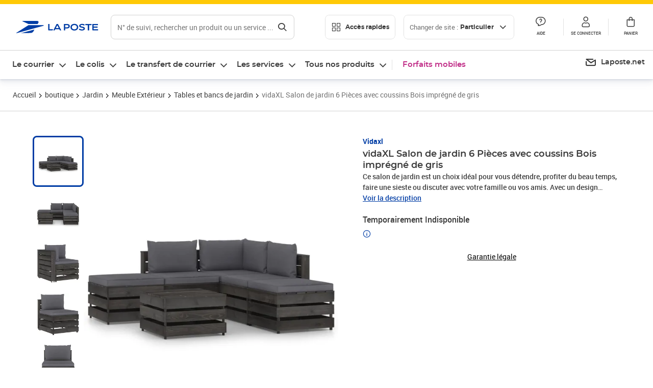

--- FILE ---
content_type: text/html; charset=utf-8
request_url: https://www.laposte.fr/boutique/vidaxl-salon-de-jardin-6-pieces-avec-coussins-bois-impregne-de-gris/p/mp-500443273
body_size: 53139
content:
<!doctype html>
<html data-n-head-ssr lang="fr" data-n-head="%7B%22lang%22:%7B%22ssr%22:%22fr%22%7D%7D">
  <head >
    <meta data-n-head="ssr" charset="utf-8"><meta data-n-head="ssr" name="viewport" content="width=device-width, initial-scale=1"><meta data-n-head="ssr" charset="utf-8"><meta data-n-head="ssr" data-hid="og:site_name" property="og:site_name" content="La Poste"><meta data-n-head="ssr" data-hid="og:title" property="og:title" content="vidaXL Salon de jardin 6 Pièces avec coussins Bois imprégné de gris - La Poste"><meta data-n-head="ssr" data-hid="description" name="description" content="Ce salon de jardin est un choix idéal pour vous détendre, profiter du beau temps, faire une sieste ou discuter avec votre famille ou vos amis. Avec un design intemporel de palette, l&#x27;ensemble de canapés en bois ajoute une touche de charme rustique à votre patio, jardin ou salon. Fabriqué en bois de pin"><meta data-n-head="ssr" data-hid="og:description" property="og:description" content="Ce salon de jardin est un choix idéal pour vous détendre, profiter du beau temps, faire une sieste ou discuter avec votre famille ou vos amis. Avec un design intemporel de palette, l&#x27;ensemble de canapés en bois ajoute une touche de charme rustique à votre patio, jardin ou salon. Fabriqué en bois de pin"><meta data-n-head="ssr" data-hid="og:type" property="og:type" content="website"><meta data-n-head="ssr" data-hid="og:url" property="og:url" content="https://www.laposte.fr/boutique/vidaxl-salon-de-jardin-6-pieces-avec-coussins-bois-impregne-de-gris/p/mp-500443273"><meta data-n-head="ssr" data-hid="og:image" property="og:image" content="https://www.laposte.fr/ecom/occ/ecommerce/medias/sys_master/productsmedias/h7d/h4a/13516234719262/1200Wx1200H_mp-500443273_media/mp-500443273_media.jpg"><title>vidaXL Salon de jardin 6 Pièces avec coussins Bois imprégné de gris - La Poste</title><script type="text/javascript" src="/ruxitagentjs_ICA7NVfhqrux_10327251022105625.js" data-dtconfig="rid=RID_-1611787545|rpid=843061260|domain=laposte.fr|reportUrl=/rb_369fb591-0e3f-448f-8fd8-6b584dd807ff|app=54939d3ad3c86a3c|owasp=1|featureHash=ICA7NVfhqrux|xb=googleapis^bs.com^pstonly^bs.com^pbat^bs.bing^prealytics^bs.io^pgoogleadservices^bs.com^pfacebook^bs.com^pad^bs.doubleclick^bs.net^pgoogle^bs.com^pabtasty^bs.com|rdnt=1|uxrgce=1|cuc=s0stmckq|mdl=mdcc7=20|mel=100000|expw=1|md=mdcc1=bdocument.referrer,mdcc2=bnavigator.userAgent,mdcc3=dutm_source,mdcc4=dutm_medium,mdcc5=dutm_campaign,mdcc6=bproperties.user_logged,mdcc7=adiv[class*^e^dqNotification^dq],mdcc8=dq,mdcc9=bproperties.parcours,mdcc10=btc_vars.page_name,mdcc11=ah1.search__title span,mdcc12=a[data-test-id^e^dqproduct-detail-title^dq],mdcc13=btc_vars.si_cart_tax_free,mdcc14=btc_vars.si_cart_tax_included,mdcc15=adiv.tileGroup.payment__tile.tileGroup--horizontal.tileGroup--large--horizontal.tileGroup--default ^rb div.tile--wrapper.tile--checked ^rb div ^rb div ^rb div ^rb p,mdcc16=ap[class*^e^dqalertBloc^dq],mdcc17=btc_vars.user_id,mdcc18=bproperties.si_cart_products,mdcc19=btc_vars.si_order_id,mdcc20=btc_vars.si_cart_id,mdcc21=btc_vars.si_cart_quantity,mdcc22=a#nec-abtasty-notification-container,mdcc23=btc_vars.chapitre1,mdcc24=btc_vars.chapitre2,mdcc25=btc_vars.page_name,mdcc26=bproperties.site_level2,mdcc27=btc_vars.chapter1,mdcc28=btc_vars.new_page_name,mdcc29=btc_vars.is_pro,mdcc30=btc_vars.full_page_name|lastModification=1765809546582|mdp=mdcc14,mdcc18,mdcc19|tp=500,50,0|srbbv=2|agentUri=/ruxitagentjs_ICA7NVfhqrux_10327251022105625.js"></script><link data-n-head="ssr" rel="icon" type="image/x-icon" href="/ecom/favicon.ico"><link data-n-head="ssr" href="/ecom/_nuxt/node_modules/@lpel/phoenix-front-libraries-solaris/dist/fonts/Montserrat-Bold.3315de59.woff2" rel="preload" as="font" type="font/woff2" crossorigin="true"><link data-n-head="ssr" href="/ecom/_nuxt/node_modules/@lpel/phoenix-front-libraries-solaris/dist/fonts/Montserrat-Light.6f9be861.woff2" rel="preload" as="font" type="font/woff2" crossorigin="true"><link data-n-head="ssr" href="/ecom/_nuxt/node_modules/@lpel/phoenix-front-libraries-solaris/dist/fonts/Montserrat-Medium.618bb800.woff2" rel="preload" as="font" type="font/woff2" crossorigin="true"><link data-n-head="ssr" href="/ecom/_nuxt/node_modules/@lpel/phoenix-front-libraries-solaris/dist/fonts/Montserrat-Regular.96275b32.woff2" rel="preload" as="font" type="font/woff2" crossorigin="true"><link data-n-head="ssr" href="/ecom/_nuxt/node_modules/@lpel/phoenix-front-libraries-solaris/dist/fonts/Montserrat-Semi-Bold.de1701b1.woff2" rel="preload" as="font" type="font/woff2" crossorigin="true"><link data-n-head="ssr" data-hid="canonical" rel="canonical" href="https://www.laposte.fr/boutique/vidaxl-salon-de-jardin-6-pieces-avec-coussins-bois-impregne-de-gris/p/mp-500443273"><script data-n-head="ssr">window.tc_vars = []</script><script data-n-head="ssr" type="application/ld+json">{"@context":"https://schema.org","@type":"Product","name":"vidaXL Salon de jardin 6 Pièces avec coussins Bois imprégné de gris","description":"Ce salon de jardin est un choix idéal pour vous détendre, profiter du beau temps, faire une sieste ou discuter avec votre famille ou vos amis. Avec un design intemporel de palette, l'ensemble de canapés en bois ajoute une touche de charme rustique à votre patio, jardin ou salon. Fabriqué en bois de pin imprégné, l'ensemble de salon palette est durable et résistant aux intempéries. Cet ensemble de canapé d'extérieur a une construction solide et nécessite peu d'entretien. Combiné avec des coussins bien rembourrés, l'ensemble de canapés offre le plus grand confort. De plus, la conception modulaire permet également de placer l'ensemble dans n'importe quel arrangement selon vos goûts. Remarque : afin de prolonger la durée de vie des meubles d'extérieur, nous vous recommandons de les protéger avec une housse imperméable. Couleur du coussin : anthracite Matériau : pin, imprégné de gris Matériau du coussin : tissu (100 % polyester) Dimensions du canapé d'angle : 69 x 70 x 66 cm (l x P x H) Dimensions du canapé central : 60 x 70 x 66 cm (l x P x H) Dimensions du repose-pied/de la table : 60 x 62 x 37 cm (l x P x H) Épaisseur du coussin de siège : 6 cm Épaisseur du coussin de dossier/latéral : 13 cm L'assemblage est requis La livraison contient : 2 x canapé central 1 x canapé d'angle 3 x table/repose-pied 5 x coussin de siège 4 x coussin de dossier/latéral\n","sku":"mp-500443273","image":["https://www.laposte.fr/ecom/occ/ecommerce/medias/sys_master/productsmedias/h7d/h4a/13516234719262/1200Wx1200H_mp-500443273_media/mp-500443273_media.jpg","https://www.laposte.fr/ecom/occ/ecommerce/medias/sys_master/productsmedias/h7d/h4a/13516234719262/1200Wx1200H_mp-500443273_media/mp-500443273_media.jpg","https://www.laposte.fr/ecom/occ/ecommerce/medias/sys_master/productsmedias/hfa/hd0/13265567875102/1200Wx1200H_mp-500443273_media1/mp-500443273_media1.jpg","https://www.laposte.fr/ecom/occ/ecommerce/medias/sys_master/productsmedias/h79/h05/10336465387550/mp-500443273_media2/mp-500443273_media2.jpg_1200Wx1200H","https://www.laposte.fr/ecom/occ/ecommerce/medias/sys_master/productsmedias/hd3/hc7/10336471679006/mp-500443273_media3/mp-500443273_media3.jpg_1200Wx1200H","https://www.laposte.fr/ecom/occ/ecommerce/medias/sys_master/productsmedias/h64/h0c/10336457457694/mp-500443273_media4/mp-500443273_media4.jpg_1200Wx1200H","https://www.laposte.fr/ecom/occ/ecommerce/medias/sys_master/productsmedias/h2d/h02/10336460603422/mp-500443273_media5/mp-500443273_media5.jpg_1200Wx1200H","https://www.laposte.fr/ecom/occ/ecommerce/medias/sys_master/productsmedias/h77/h4c/10336448806942/mp-500443273_media6/mp-500443273_media6.jpg_1200Wx1200H","https://www.laposte.fr/ecom/occ/ecommerce/medias/sys_master/productsmedias/h46/h68/10336453525534/mp-500443273_media7/mp-500443273_media7.jpg_1200Wx1200H","https://www.laposte.fr/ecom/occ/ecommerce/medias/sys_master/productsmedias/hce/h4a/10336440090654/mp-500443273_media8/mp-500443273_media8.jpg_1200Wx1200H","https://www.laposte.fr/ecom/occ/ecommerce/medias/sys_master/productsmedias/h58/h0c/10336444809246/mp-500443273_media9/mp-500443273_media9.jpg_1200Wx1200H"],"brand":{"@type":"Brand","name":"Vidaxl"},"offers":{"@type":"Offer","priceCurrency":"EUR","price":"449.19","seller":{"@type":"Organization","name":"Lapinette-GSM"},"availability":"https://schema.org/OutOfStock","itemCondition":"https://schema.org/NewCondition"},"gtin13":"8720286347799"}</script><link rel="stylesheet" href="/ecom/_nuxt/css/da75bd6.css"><link rel="stylesheet" href="/ecom/_nuxt/css/60f2aa1.css"><link rel="stylesheet" href="/ecom/_nuxt/css/86e357d.css"><link rel="stylesheet" href="/ecom/_nuxt/css/f3af2ce.css"><link rel="stylesheet" href="/ecom/_nuxt/css/20dcb8a.css"><link rel="stylesheet" href="/ecom/_nuxt/css/306672d.css"><link rel="stylesheet" href="/ecom/_nuxt/css/0b3682a.css"><link rel="stylesheet" href="/ecom/_nuxt/css/59c00ba.css"><link rel="stylesheet" href="/ecom/_nuxt/css/268ee08.css"><link rel="stylesheet" href="/ecom/_nuxt/css/1350d82.css">
  </head>
  <body >
    <div data-server-rendered="true" id="__nuxt"><!----><div id="__layout"><div><div class="notifications notifications--toast notifications--top-center" data-v-6fa5a924 data-v-52b26608></div> <div class="page"><div new-logo="true" data-fetch-key="data-v-1f6615fa:0" class="full pdp" data-v-0744e858 data-v-1f6615fa><a href="#main" target="_self" class="button full__skipLink visually-hidden-focusable button__mobile--small button__tablet--small button__desktop--small button--primary button--supernova" data-v-e0e8d712 data-v-0744e858><span class="button__wrapper" data-v-e0e8d712><!----><span class="button__label" data-v-e0e8d712> Aller au contenu de la page </span><span class="anim" data-v-e0e8d712></span><!----></span></a><div class="full__headerWrapper" data-v-0744e858><div class="header__wrap full__header" data-v-062470ac data-v-0744e858><div class="header__stick" data-v-062470ac><header role="banner" class="header" data-v-062470ac><div class="header__base headerFull" data-v-194ceb56 data-v-0744e858><button type="button" aria-label="Ouvrir le menu" class="burger header__burger--new headerFull__burger" data-v-3411d4c2 data-v-194ceb56><i class="icon icon--settings-burger-menu icon--regular icon--default" data-v-1028a809 data-v-3411d4c2><span class="visually-hidden" data-v-1028a809></span></i></button><div class="headerFull__logo" data-v-194ceb56><picture tabindex="0" role="'button'" class="logo logo--clickable logo--responsive logo--horizontal logo--medium header__logo--new" data-v-674dfebc data-v-194ceb56><!----><img src="[data-uri]" alt="Retour à l'accueil - La Poste" width="161" height="24" class="logo__image logo__image--horizontal logo__image--part" data-v-674dfebc></picture><!----></div><div class="header__content--new headerFull__content" data-v-194ceb56><div class="component component-SearchBox" data-v-194ceb56><div class="searchbox" data-v-e5dfda5c><button class="button searchbox__openBtn button--iconOnly button__mobile--small button__tablet--small button__desktop--small button--ghost button--darkgrey" data-v-e0e8d712 data-v-e5dfda5c><span class="button__wrapper" data-v-e0e8d712><i class="button__icon icon icon--search-loupe icon--regular icon--small" data-v-1028a809 data-v-e0e8d712><span class="visually-hidden" data-v-1028a809></span></i><span class="visually-hidden" data-v-e0e8d712>Rechercher</span><span class="anim" data-v-e0e8d712></span><!----></span></button><!----><div class="searchbox__wrapper" data-v-e5dfda5c><form class="searchboxInput" data-v-1cb9298c data-v-e5dfda5c><button type="button" class="searchboxInput__backBtn" data-v-1cb9298c><i class="icon icon--arrow-large-left icon--regular icon--default" data-v-1028a809 data-v-1cb9298c><span class="visually-hidden" data-v-1028a809></span></i></button><div class="searchboxInput__field" data-v-1cb9298c><div class="tooltip searchboxInput__tooltip" style="display:block;--tooltip-offset:8px;" data-v-6d7ab29d data-v-1cb9298c><div class="tooltip__trigger tooltip__trigger-- tooltip__trigger-- undefined" data-v-6d7ab29d><i class="searchboxInput__icon icon icon--search-loupe icon--regular icon--default" data-v-1028a809 data-v-1cb9298c><span class="visually-hidden" data-v-1028a809></span></i><label for="search" class="visually-hidden" data-v-6d7ab29d data-v-1cb9298c>Recherche</label><input id="search" name="search" type="text" autocomplete="off" placeholder="N° de suivi, rechercher un produit ou un service ...." value="" class="searchboxInput__input" data-v-6d7ab29d data-v-1cb9298c></div><div role="tooltip" class="tooltip__popper tooltip__popper--top tooltip__popper--default" style="display:block;top:inherit;right:inherit;bottom:calc(100% + 12px);left:50%;" data-v-6d7ab29d><i class="tooltip__arrow tooltip__arrow--top" style="--arrow-border-width:8px;" data-v-6d7ab29d></i> Merci de compléter pour lancer la recherche </div></div></div><div class="searchboxInput__actions" data-v-1cb9298c><div class="tooltip" style="display:inline-flex;--tooltip-offset:8px;" data-v-6d7ab29d data-v-1cb9298c><div class="tooltip__trigger tooltip__trigger--hover tooltip__trigger-- undefined" data-v-6d7ab29d><button type="button" class="searchboxInput__clear" data-v-6d7ab29d data-v-1cb9298c><i class="icon icon--action-close icon--regular icon--small" data-v-1028a809 data-v-1cb9298c><span class="visually-hidden" data-v-1028a809></span></i></button></div><div role="tooltip" class="tooltip__popper tooltip__popper--top tooltip__popper--default" style="display:block;top:inherit;right:inherit;bottom:calc(100% + 12px);left:50%;" data-v-6d7ab29d><i class="tooltip__arrow tooltip__arrow--top" style="--arrow-border-width:8px;" data-v-6d7ab29d></i> Effacer </div></div><span class="searchboxInput__separator" data-v-1cb9298c></span><div class="tooltip" style="display:inline-flex;--tooltip-offset:8px;" data-v-6d7ab29d data-v-1cb9298c><div class="tooltip__trigger tooltip__trigger--hover tooltip__trigger-- undefined" data-v-6d7ab29d><button class="button searchboxInput__search button--iconOnly button--noPadding button__mobile--small button__tablet--small button__desktop--small button--ghost button--darkgrey" data-v-e0e8d712 data-v-1cb9298c><span class="button__wrapper" data-v-e0e8d712><i class="button__icon icon icon--search-loupe icon--regular icon--small" data-v-1028a809 data-v-e0e8d712><span class="visually-hidden" data-v-1028a809></span></i><span class="visually-hidden" data-v-e0e8d712>Rechercher</span><span class="anim" data-v-e0e8d712></span><!----></span></button></div><div role="tooltip" class="tooltip__popper tooltip__popper--top tooltip__popper--default" style="display:block;top:inherit;right:inherit;bottom:calc(100% + 12px);left:50%;" data-v-6d7ab29d><i class="tooltip__arrow tooltip__arrow--top" style="--arrow-border-width:8px;" data-v-6d7ab29d></i> Rechercher </div></div></div></form><div class="searchbox__content" data-v-e5dfda5c><div class="searchbox__content-wrapper" data-v-e5dfda5c><!----></div></div></div></div></div><div class="component component-accesRapidesBanners" data-v-194ceb56><div class="quick header__quick" data-v-22e19230><button title="Accès rapides" class="button button__mobile--regular button__tablet--regular button__desktop--regular button--secondary button--darkgrey quick__button" data-v-e0e8d712 data-v-22e19230><span class="button__wrapper" data-v-e0e8d712><!----><span class="button__label" data-v-e0e8d712><i class="quick__icon icon icon--editing-display-grid-big icon--light icon--default" data-v-1028a809 data-v-22e19230><span class="visually-hidden" data-v-1028a809></span></i> Accès rapides </span><span class="anim" data-v-e0e8d712></span><!----></span></button><!----></div></div><div class="accessLinksBlock accessLinksBlock--header" data-v-708f3b3b data-v-194ceb56><button class="button button__mobile--regular button__tablet--regular button__desktop--regular button--ghost button--darkgrey accessLinksBlock__button" data-v-e0e8d712 data-v-708f3b3b><span class="button__wrapper" data-v-e0e8d712><!----><span class="button__label" data-v-e0e8d712> Changer de site : <span class="accessLinksBlock__type" data-v-e0e8d712 data-v-708f3b3b>Particulier</span><i class="accessLinksBlock__arrow icon icon--arrow-bottom icon--regular icon--small" data-v-1028a809 data-v-708f3b3b><span class="visually-hidden" data-v-1028a809></span></i></span><span class="anim" data-v-e0e8d712></span><!----></span></button><!----><!----><!----></div><!----></div><div class="headerFull__actions" data-v-194ceb56><a href="https://aide.laposte.fr" id="header-help-part" class="headerFull__button headerButton" data-v-5f100cb7 data-v-194ceb56><i class="headerButton__icon icon icon--action-help icon--light icon--default" data-v-1028a809 data-v-5f100cb7><span class="visually-hidden" data-v-1028a809></span></i><span class="headerButton__line" data-v-5f100cb7> Aide </span><!----></a><span aria-pressed="true" role="button" tabindex="0" class="headerFull__button headerButton" data-v-5f100cb7 data-v-194ceb56><i class="headerButton__icon icon icon--editing-profile icon--light icon--default" data-v-1028a809 data-v-5f100cb7><span class="visually-hidden" data-v-1028a809></span></i><span class="headerButton__line" data-v-5f100cb7> Se connecter </span><!----></span><span aria-pressed="true" role="button" tabindex="0" id="header-cart-button" class="headerFull__button headerButton" data-v-5f100cb7 data-v-7b5364ee data-v-194ceb56><span data-v-5f100cb7 data-v-7b5364ee><div class="loader headerCardButton__loader loader--vsmp" data-v-b1bce3a2 data-v-7b5364ee><svg viewBox="0 0 50 50" class="loader__circular" data-v-b1bce3a2><path d="M25,5A20.14,20.14,0,0,1,45,22.88a2.51,2.51,0,0,0,2.49,2.26h0A2.52,2.52,0,0,0,50,22.33a25.14,25.14,0,0,0-50,0,2.52,2.52,0,0,0,2.5,2.81h0A2.51,2.51,0,0,0,5,22.88,20.14,20.14,0,0,1,25,5Z" class="loader__path" data-v-b1bce3a2><animateTransform attributeName="transform" type="rotate" from="0 25 25" to="360 25 25" dur="0.7s" repeatCount="indefinite" data-v-b1bce3a2></animateTransform></path></svg></div></span><span class="headerCardButton__cartQty" style="display:none;" data-v-5f100cb7 data-v-7b5364ee> 0 </span><i class="headerButton__icon icon icon--cart-simple icon--light icon--default" data-v-1028a809 data-v-5f100cb7><span class="visually-hidden" data-v-1028a809></span></i><span class="headerButton__line" data-v-5f100cb7> Panier </span><!----></span><!----></div></div></header></div></div><nav aria-label="Menu de navigation" role="navigation" class="navbar" data-v-bfdf1a5e data-v-bfdf1a5e data-v-0744e858><!----><div class="navbar__body" data-v-bfdf1a5e><div class="accessLinksBlock accessLinksBlock--navbar" data-v-708f3b3b data-v-bfdf1a5e><button class="button button__mobile--regular button__tablet--regular button__desktop--regular button--ghost button--darkgrey accessLinksBlock__button" data-v-e0e8d712 data-v-708f3b3b><span class="button__wrapper" data-v-e0e8d712><!----><span class="button__label" data-v-e0e8d712> Changer de site : <span class="accessLinksBlock__type" data-v-e0e8d712 data-v-708f3b3b>Particulier</span><i class="accessLinksBlock__arrow icon icon--arrow-bottom icon--regular icon--small" data-v-1028a809 data-v-708f3b3b><span class="visually-hidden" data-v-1028a809></span></i></span><span class="anim" data-v-e0e8d712></span><!----></span></button><!----><div style="display:none;" data-v-708f3b3b data-v-708f3b3b><div class="accessLinksBlock__list" data-v-c79be128 data-v-708f3b3b><ul class="accessLinks accessLinks--full" data-v-c79be128><li data-v-c79be128><button class="accessLinks__item accessLinks__item--part accessLinks__item--active" data-v-c79be128><div class="accessLinks__picture accessLinks__picture--new" data-v-c79be128><!----><picture tabindex="0" role="link" class="logo logo--clickable logo--horizontal logo--xxsmall accessLinks__logo--new accessLinks__logo--part" data-v-674dfebc data-v-c79be128><!----><img src="[data-uri]" alt="La Poste" width="81" height="12" class="logo__image logo__image--horizontal logo__image--part" data-v-674dfebc></picture></div><div class="accessLinks__title" data-v-c79be128>Particulier</div><span class="accessLinks__check" data-v-c79be128><i class="icon icon--action-check icon--regular icon--default" data-v-1028a809 data-v-c79be128><span class="visually-hidden" data-v-1028a809></span></i></span></button></li><li data-v-c79be128><button class="accessLinks__item accessLinks__item--pro" data-v-c79be128><div class="accessLinks__picture accessLinks__picture--new" data-v-c79be128><!----><picture tabindex="0" role="link" class="logo logo--clickable logo--horizontal logo--xxsmall accessLinks__logo--new accessLinks__logo--pro" data-v-674dfebc data-v-c79be128><!----><img src="[data-uri]" alt="La Poste Pro" width="66" height="12" class="logo__image logo__image--horizontal logo__image--pro" data-v-674dfebc></picture></div><div class="accessLinks__title" data-v-c79be128>Professionnel</div><span class="accessLinks__check" data-v-c79be128><!----></span></button></li><li data-v-c79be128><button class="accessLinks__item accessLinks__item--business" data-v-c79be128><div class="accessLinks__picture accessLinks__picture--new" data-v-c79be128><!----><picture tabindex="0" role="link" class="logo logo--clickable logo--horizontal logo--xxsmall accessLinks__logo--new accessLinks__logo--business" data-v-674dfebc data-v-c79be128><!----><img src="[data-uri]" alt="La Poste Solution Business" width="56" height="12" class="logo__image logo__image--horizontal logo__image--business" data-v-674dfebc></picture></div><div class="accessLinks__title" data-v-c79be128>Entreprises&nbsp;et collectivités</div><span class="accessLinks__check" data-v-c79be128><!----></span></button></li><li data-v-c79be128><button class="accessLinks__item accessLinks__item--pro" data-v-c79be128><div class="accessLinks__picture accessLinks__picture--new" data-v-c79be128><!----><picture tabindex="0" role="link" class="logo logo--clickable logo--horizontal logo--xxsmall accessLinks__logo--new accessLinks__logo--pro" data-v-674dfebc data-v-c79be128><!----><img src="[data-uri]" alt="La Poste Pro" width="66" height="12" class="logo__image logo__image--horizontal logo__image--pro" data-v-674dfebc></picture></div><div class="accessLinks__title" data-v-c79be128>Buralistes</div><span class="accessLinks__check" data-v-c79be128><!----></span></button></li></ul></div></div><!----></div><!----><div class="component component-mobileAccesRapidesBanners"><div class="quickaccess quickaccess--open" data-v-3cd4e6dd><button class="quickaccess__title" data-v-3cd4e6dd> Accès rapides <i class="quickaccess__arrow icon icon--arrow-bottom icon--regular icon--small" data-v-1028a809 data-v-3cd4e6dd><span class="visually-hidden" data-v-1028a809></span></i></button><div class="quickaccess__content" data-v-3cd4e6dd><nav class="quick-access quickaccess__list" data-v-61143e7a data-v-3cd4e6dd><ul class="quick__list" data-v-61143e7a><li class="quick__item" data-v-61143e7a><!----><div class="quick__picture" data-v-61143e7a><picture class="quick__image" data-v-314b3fed data-v-61143e7a><img width="56" height="56" alt="" data-src="/ecom/occ/smartedit/medias/sys_master/images/h83/h80/14855023427614/icon_D_suivre-envoi/icon-D-suivre-envoi.svg" fetchpriority="low" class="lazyload lp-picture__full-width" data-v-314b3fed></picture></div><a href="https://www.laposte.fr/outils/suivre-vos-envois" class="quick__title" data-v-61143e7a> Suivre un colis ou un courrier </a></li><li class="quick__item" data-v-61143e7a><!----><div class="quick__picture" data-v-61143e7a><picture class="quick__image" data-v-314b3fed data-v-61143e7a><img width="56" height="56" alt="" data-src="/ecom/occ/smartedit/medias/sys_master/images/h99/h32/13028388470814/icon_D_localisateur/icon-D-localisateur.svg" fetchpriority="low" class="lazyload lp-picture__full-width" data-v-314b3fed></picture></div><a href="https://localiser.laposte.fr/" class="quick__title" data-v-61143e7a> Localiser La Poste </a></li><li class="quick__item" data-v-61143e7a><!----><div class="quick__picture" data-v-61143e7a><picture class="quick__image" data-v-314b3fed data-v-61143e7a><img width="56" height="56" alt="" data-src="/ecom/occ/smartedit/medias/sys_master/images/h9f/h73/13071716974622/icon_D_grille-tarifs/icon-D-grille-tarifs.svg" fetchpriority="low" class="lazyload lp-picture__full-width" data-v-314b3fed></picture></div><a href="https://www.laposte.fr/tarifs-postaux" class="quick__title" data-v-61143e7a> Consulter les tarifs </a></li><li class="quick__item" data-v-61143e7a><!----><div class="quick__picture" data-v-61143e7a><picture class="quick__image" data-v-314b3fed data-v-61143e7a><img width="56" height="56" alt=" " data-src="/ecom/occ/smartedit/medias/sys_master/images/h78/hde/13028381163550/icon_D_timbre/icon-D-timbre.svg" fetchpriority="low" class="lazyload lp-picture__full-width" data-v-314b3fed></picture></div><a href="https://www.laposte.fr/pp/c/timbres" class="quick__title" data-v-61143e7a> Acheter des timbres </a></li><li class="quick__item" data-v-61143e7a><!----><div class="quick__picture" data-v-61143e7a><picture class="quick__image" data-v-314b3fed data-v-61143e7a><img width="56" height="56" alt="" data-src="/ecom/occ/smartedit/medias/sys_master/images/hd2/h3c/13028388175902/icon_D_courrier-en-ligne/icon-D-courrier-en-ligne.svg" fetchpriority="low" class="lazyload lp-picture__full-width" data-v-314b3fed></picture></div><a href="https://www.laposte.fr/lettre-recommandee-en-ligne" class="quick__title" data-v-61143e7a> Envoyer un recommandé en ligne </a></li><li class="quick__item" data-v-61143e7a><!----><div class="quick__picture" data-v-61143e7a><picture class="quick__image" data-v-314b3fed data-v-61143e7a><img width="56" height="56" alt="" data-src="/ecom/occ/smartedit/medias/sys_master/images/hcf/hd6/14684476080158/icon_D_colissimo/icon-D-colissimo.svg" fetchpriority="low" class="lazyload lp-picture__full-width" data-v-314b3fed></picture></div><a href="https://www.laposte.fr/colissimo-en-ligne" class="quick__title" data-v-61143e7a> Envoyer un colis </a></li><li class="quick__item" data-v-61143e7a><!----><div class="quick__picture" data-v-61143e7a><picture class="quick__image" data-v-314b3fed data-v-61143e7a><img width="56" height="56" alt="" data-src="/ecom/occ/smartedit/medias/sys_master/images/hbc/h3a/13028389584926/icon_D_douanes/icon-D-douanes.svg" fetchpriority="low" class="lazyload lp-picture__full-width" data-v-314b3fed></picture></div><a href="https://www.laposte.fr/frais-droits-douane" class="quick__title" data-v-61143e7a> Payer les droits de douane </a></li><li class="quick__item" data-v-61143e7a><!----><div class="quick__picture" data-v-61143e7a><picture class="quick__image" data-v-314b3fed data-v-61143e7a><img width="56" height="56" alt="" data-src="/ecom/occ/smartedit/medias/sys_master/images/h70/hc5/13071717269534/icon_D_reex/icon-D-reex.svg" fetchpriority="low" class="lazyload lp-picture__full-width" data-v-314b3fed></picture></div><a href="/demenagement-absence" class="quick__title" data-v-61143e7a> Transférer son courrier </a></li><li class="quick__item" data-v-61143e7a><!----><div class="quick__picture" data-v-61143e7a><picture class="quick__image" data-v-314b3fed data-v-61143e7a><img width="56" height="56" alt="" data-src="/ecom/occ/smartedit/medias/sys_master/images/hb3/he3/14855022608414/icon_D_services-plus/icon-D-services-plus.svg" fetchpriority="low" class="lazyload lp-picture__full-width" data-v-314b3fed></picture></div><a href="/activation-de-services" class="quick__title" data-v-61143e7a> Activer mes Services Plus </a></li></ul><!----></nav></div></div></div><div class="component component-menuNavigationComponent"><nav role="navigation" aria-label="Navigation principale" data-v-d2aa8b20><ul class="mainMenu" data-v-d2aa8b20><li class="mainMenu__item" data-v-d2aa8b20><button id="nav-0" aria-controls="nav-p-0" aria-expanded="false" data-v-d2aa8b20> Le courrier </button><div id="nav-p-0" aria-labelledby="nav-0" class="mp" data-v-d2aa8b20><!----><!----></div></li><li class="mainMenu__item" data-v-d2aa8b20><button id="nav-1" aria-controls="nav-p-1" aria-expanded="false" data-v-d2aa8b20> Le colis </button><div id="nav-p-1" aria-labelledby="nav-1" class="mp" data-v-d2aa8b20><!----><!----></div></li><li class="mainMenu__item" data-v-d2aa8b20><button id="nav-2" aria-controls="nav-p-2" aria-expanded="false" data-v-d2aa8b20> Le transfert de courrier </button><div id="nav-p-2" aria-labelledby="nav-2" class="mp" data-v-d2aa8b20><!----><!----></div></li><li class="mainMenu__item" data-v-d2aa8b20><button id="nav-3" aria-controls="nav-p-3" aria-expanded="false" data-v-d2aa8b20> Les services </button><div id="nav-p-3" aria-labelledby="nav-3" class="mp" data-v-d2aa8b20><!----><!----></div></li><li class="mainMenu__item" data-v-d2aa8b20><button id="nav-4" aria-controls="nav-p-4" aria-expanded="false" data-v-d2aa8b20> Tous nos produits </button><div id="nav-p-4" aria-labelledby="nav-4" class="mp" data-v-d2aa8b20><!----><!----></div></li><li class="mainMenu__item mainMenu__item--event" data-v-d2aa8b20><a href="/la-poste-mobile" style="color:#c12e88;" data-v-d2aa8b20> Forfaits mobiles </a></li></ul></nav></div><div class="component component-menuDirectLinksComponent"><ul role="menu" class="directLinks" data-v-ffaf0510><li role="menuitem" class="directLinks__item" data-v-ffaf0510><a href="https://laposte.net/accueil" class="directLinks__link" data-v-ffaf0510><i class="directLinks__icon icon icon--brands-lapostenet icon--regular icon--default" data-v-1028a809 data-v-ffaf0510><span class="visually-hidden" data-v-1028a809></span></i><span class="directLinks__label" data-v-ffaf0510>Laposte.net</span><i class="directLinks__arrow icon icon--arrow-external-link icon--regular icon--small" data-v-1028a809 data-v-ffaf0510><span class="visually-hidden" data-v-1028a809></span></i></a></li></ul></div></div></nav></div><div class="full__afterHeader" data-v-0744e858></div><div class="full__beforeBreadcrumb" data-v-0744e858></div><div class="full__breadcrumb" data-v-0744e858><div data-v-1f6615fa><nav aria-label="Fil d'ariane" class="breadcrumb" data-v-75eb1b95><ol class="breadcrumb__list" data-v-75eb1b95><li class="breadcrumb__item" data-v-75eb1b95><a href="/" class="breadcrumb__item__label" data-v-75eb1b95> Accueil </a></li><li class="breadcrumb__item" data-v-75eb1b95><a href="/boutique" class="breadcrumb__item__label" data-v-75eb1b95> boutique </a></li><li class="breadcrumb__item" data-v-75eb1b95><a href="/boutique/c/jardin" class="breadcrumb__item__label" data-v-75eb1b95> Jardin </a></li><li class="breadcrumb__item" data-v-75eb1b95><a href="/boutique/c/meubleexterieur" class="breadcrumb__item__label" data-v-75eb1b95> Meuble Extérieur </a></li><li class="breadcrumb__item" data-v-75eb1b95><a href="/boutique/c/tablesetbancsdejardin" class="breadcrumb__item__label" data-v-75eb1b95> Tables et bancs de jardin </a></li><li class="breadcrumb__item" data-v-75eb1b95><a href="/boutique/vidaxl-salon-de-jardin-6-pieces-avec-coussins-bois-impregne-de-gris/p/mp-500443273" aria-current="page" class="breadcrumb__item__label" data-v-75eb1b95> vidaXL Salon de jardin 6 Pièces avec coussins Bois imprégné de gris </a></li></ol></nav> <script type="application/ld+json">{
  "@context": "https://schema.org",
  "@type": "BreadcrumbList",
  "itemListElement": [
    {
      "@type": "ListItem",
      "position": 1,
      "item": {
        "@id": "https://www.laposte.fr/",
        "name": "Accueil"
      }
    },
    {
      "@type": "ListItem",
      "position": 2,
      "item": {
        "@id": "https://www.laposte.fr/boutique",
        "name": "boutique"
      }
    },
    {
      "@type": "ListItem",
      "position": 3,
      "item": {
        "@id": "https://www.laposte.fr/boutique/c/jardin",
        "name": "Jardin"
      }
    },
    {
      "@type": "ListItem",
      "position": 4,
      "item": {
        "@id": "https://www.laposte.fr/boutique/c/meubleexterieur",
        "name": "Meuble Extérieur"
      }
    },
    {
      "@type": "ListItem",
      "position": 5,
      "item": {
        "@id": "https://www.laposte.fr/boutique/c/tablesetbancsdejardin",
        "name": "Tables et bancs de jardin"
      }
    },
    {
      "@type": "ListItem",
      "position": 6,
      "item": {
        "@id": "https://www.laposte.fr/boutique/vidaxl-salon-de-jardin-6-pieces-avec-coussins-bois-impregne-de-gris/p/mp-500443273",
        "name": "vidaXL Salon de jardin 6 Pièces avec coussins Bois imprégné de gris"
      }
    }
  ]
}</script></div></div><main id="main" role="main" class="full__main" data-v-0744e858><div class="pdp__container" data-v-0744e858 data-v-1f6615fa><!----> <div class="pdp__content" data-v-0744e858 data-v-1f6615fa><!----> <div class="container" data-v-6d0ee6e1 data-v-1f6615fa><div class="pdp__top" data-v-6d0ee6e1 data-v-1f6615fa><div class="pdp__top__medias" data-v-6d0ee6e1 data-v-1f6615fa><div class="pictures pictures--m" data-v-6548f327 data-v-1f6615fa><div data-test-id="Image_Miniatures_test" class="pictures__thumbs" data-v-6548f327><div class="carousel carousel--vertical" data-v-5d32814e data-v-6548f327><div class="carousel__container" style="gap:8px;" data-v-5d32814e><a tabindex="0" class="thumbnail thumbnail--isActive thumbnail--m" data-v-5112cb2e data-v-6548f327><picture aria-hidden="true" class="thumbnail__image" data-v-314b3fed data-v-5112cb2e><source srcset="/ecom/occ/ecommerce/medias/sys_master/productsmedias/ha4/h51/13516234948638/150Wx150H-WEBP_mp-500443273_media/mp-500443273_media.jpg" data-v-314b3fed><img width="100" height="100" alt="vidaXL Salon de jardin 6 Pièces avec coussins Bois imprégné de gris" aria-hidden="true" src="/ecom/occ/ecommerce/medias/sys_master/productsmedias/h27/h47/13516234620958/150Wx150H_mp-500443273_media/mp-500443273_media.jpg" fetchpriority="low" class="lp-picture__full-width" data-v-314b3fed></picture></a><a tabindex="0" class="thumbnail thumbnail--m" data-v-5112cb2e data-v-6548f327><picture aria-hidden="true" class="thumbnail__image" data-v-314b3fed data-v-5112cb2e><source srcset="/ecom/occ/ecommerce/medias/sys_master/productsmedias/hb0/h78/13265568333854/150Wx150H-WEBP_mp-500443273_media1/mp-500443273_media1.jpg" data-v-314b3fed><img width="100" height="100" alt="vidaXL Salon de jardin 6 Pièces avec coussins Bois imprégné de gris" aria-hidden="true" src="/ecom/occ/ecommerce/medias/sys_master/productsmedias/hcb/hd7/13265567678494/150Wx150H_mp-500443273_media1/mp-500443273_media1.jpg" fetchpriority="low" class="lp-picture__full-width" data-v-314b3fed></picture></a><a tabindex="0" class="thumbnail thumbnail--m" data-v-5112cb2e data-v-6548f327><picture aria-hidden="true" class="thumbnail__image" data-v-314b3fed data-v-5112cb2e><source srcset="/ecom/occ/ecommerce/medias/sys_master/productsmedias/h17/h16/10336465846302/mp-500443273_media2/mp-500443273_media2.jpg_150Wx150H-WEBP" data-v-314b3fed><img width="100" height="100" alt="vidaXL Salon de jardin 6 Pièces avec coussins Bois imprégné de gris" aria-hidden="true" src="/ecom/occ/ecommerce/medias/sys_master/productsmedias/h44/h01/10336465190942/mp-500443273_media2/mp-500443273_media2.jpg_150Wx150H" fetchpriority="low" class="lp-picture__full-width" data-v-314b3fed></picture></a><a tabindex="0" class="thumbnail thumbnail--m" data-v-5112cb2e data-v-6548f327><picture aria-hidden="true" class="thumbnail__image" data-v-314b3fed data-v-5112cb2e><source srcset="/ecom/occ/ecommerce/medias/sys_master/productsmedias/h8a/h6f/10336472137758/mp-500443273_media3/mp-500443273_media3.jpg_150Wx150H-WEBP" data-v-314b3fed><img width="100" height="100" alt="vidaXL Salon de jardin 6 Pièces avec coussins Bois imprégné de gris" aria-hidden="true" src="/ecom/occ/ecommerce/medias/sys_master/productsmedias/h91/hce/10336471482398/mp-500443273_media3/mp-500443273_media3.jpg_150Wx150H" fetchpriority="low" class="lp-picture__full-width" data-v-314b3fed></picture></a><a tabindex="0" class="thumbnail thumbnail--m" data-v-5112cb2e data-v-6548f327><picture aria-hidden="true" class="thumbnail__image" data-v-314b3fed data-v-5112cb2e><source srcset="/ecom/occ/ecommerce/medias/sys_master/productsmedias/h03/h1d/10336457916446/mp-500443273_media4/mp-500443273_media4.jpg_150Wx150H-WEBP" data-v-314b3fed><img width="100" height="100" alt="vidaXL Salon de jardin 6 Pièces avec coussins Bois imprégné de gris" aria-hidden="true" src="/ecom/occ/ecommerce/medias/sys_master/productsmedias/ha8/h05/10336457261086/mp-500443273_media4/mp-500443273_media4.jpg_150Wx150H" fetchpriority="low" class="lp-picture__full-width" data-v-314b3fed></picture></a><a tabindex="0" class="thumbnail thumbnail--m" data-v-5112cb2e data-v-6548f327><picture aria-hidden="true" class="thumbnail__image" data-v-314b3fed data-v-5112cb2e><source srcset="/ecom/occ/ecommerce/medias/sys_master/productsmedias/hcd/h53/10336461062174/mp-500443273_media5/mp-500443273_media5.jpg_150Wx150H-WEBP" data-v-314b3fed><img width="100" height="100" alt="vidaXL Salon de jardin 6 Pièces avec coussins Bois imprégné de gris" aria-hidden="true" src="/ecom/occ/ecommerce/medias/sys_master/productsmedias/hfd/h08/10336460406814/mp-500443273_media5/mp-500443273_media5.jpg_150Wx150H" fetchpriority="low" class="lp-picture__full-width" data-v-314b3fed></picture></a><a tabindex="0" class="thumbnail thumbnail--m" data-v-5112cb2e data-v-6548f327><picture aria-hidden="true" class="thumbnail__image" data-v-314b3fed data-v-5112cb2e><source srcset="/ecom/occ/ecommerce/medias/sys_master/productsmedias/h82/h09/10336449265694/mp-500443273_media6/mp-500443273_media6.jpg_150Wx150H-WEBP" data-v-314b3fed><img width="100" height="100" alt="vidaXL Salon de jardin 6 Pièces avec coussins Bois imprégné de gris" aria-hidden="true" src="/ecom/occ/ecommerce/medias/sys_master/productsmedias/h34/h53/10336448610334/mp-500443273_media6/mp-500443273_media6.jpg_150Wx150H" fetchpriority="low" class="lp-picture__full-width" data-v-314b3fed></picture></a><a tabindex="0" class="thumbnail thumbnail--m" data-v-5112cb2e data-v-6548f327><picture aria-hidden="true" class="thumbnail__image" data-v-314b3fed data-v-5112cb2e><source srcset="/ecom/occ/ecommerce/medias/sys_master/productsmedias/h95/h76/10336453984286/mp-500443273_media7/mp-500443273_media7.jpg_150Wx150H-WEBP" data-v-314b3fed><img width="100" height="100" alt="vidaXL Salon de jardin 6 Pièces avec coussins Bois imprégné de gris" aria-hidden="true" src="/ecom/occ/ecommerce/medias/sys_master/productsmedias/h75/h61/10336453328926/mp-500443273_media7/mp-500443273_media7.jpg_150Wx150H" fetchpriority="low" class="lp-picture__full-width" data-v-314b3fed></picture></a><a tabindex="0" class="thumbnail thumbnail--m" data-v-5112cb2e data-v-6548f327><picture aria-hidden="true" class="thumbnail__image" data-v-314b3fed data-v-5112cb2e><source srcset="/ecom/occ/ecommerce/medias/sys_master/productsmedias/h5a/h5b/10336440549406/mp-500443273_media8/mp-500443273_media8.jpg_150Wx150H-WEBP" data-v-314b3fed><img width="100" height="100" alt="vidaXL Salon de jardin 6 Pièces avec coussins Bois imprégné de gris" aria-hidden="true" src="/ecom/occ/ecommerce/medias/sys_master/productsmedias/h72/hb1/10336439894046/mp-500443273_media8/mp-500443273_media8.jpg_150Wx150H" fetchpriority="low" class="lp-picture__full-width" data-v-314b3fed></picture></a><a tabindex="0" class="thumbnail thumbnail--m" data-v-5112cb2e data-v-6548f327><picture aria-hidden="true" class="thumbnail__image" data-v-314b3fed data-v-5112cb2e><source srcset="/ecom/occ/ecommerce/medias/sys_master/productsmedias/h52/h62/10336445267998/mp-500443273_media9/mp-500443273_media9.jpg_150Wx150H-WEBP" data-v-314b3fed><img width="100" height="100" alt="vidaXL Salon de jardin 6 Pièces avec coussins Bois imprégné de gris" aria-hidden="true" src="/ecom/occ/ecommerce/medias/sys_master/productsmedias/h9b/h05/10336444612638/mp-500443273_media9/mp-500443273_media9.jpg_150Wx150H" fetchpriority="low" class="lp-picture__full-width" data-v-314b3fed></picture></a></div> <button title="Slide précédent" tabindex="-1" class="carousel__control carousel__control--prev" data-v-5d32814e><i class="icon icon--arrow-top icon--regular icon--default" data-v-1028a809 data-v-5d32814e><span class="visually-hidden" data-v-1028a809></span></i></button> <button title="Slide suivant" tabindex="-1" class="carousel__control carousel__control--next" data-v-5d32814e><i class="icon icon--arrow-bottom icon--regular icon--default" data-v-1028a809 data-v-5d32814e><span class="visually-hidden" data-v-1028a809></span></i></button></div></div> <div id="picturesImageContent" class="pictures__imageContent" data-v-6548f327><div class="stickers" data-v-6548f327><!----></div> <div tabindex="0" role="button" class="zoomimage__image" data-v-6548f327><picture aria-hidden="true" data-v-314b3fed data-v-6548f327><source srcset="/ecom/occ/ecommerce/medias/sys_master/productsmedias/h0e/h52/13516234981406/600Wx600H-WEBP_mp-500443273_media/mp-500443273_media.jpg" data-v-314b3fed><img width="544" height="544" alt="vidaXL Salon de jardin 6 Pièces avec coussins Bois imprégné de gris" aria-hidden="true" src="/ecom/occ/ecommerce/medias/sys_master/productsmedias/ha6/h4e/13516234883102/600Wx600H_mp-500443273_media/mp-500443273_media.jpg" fetchpriority="high" class="lp-picture__full-width" data-v-314b3fed></picture></div> <!----> <!----> <div class="pictures__countIcon" data-v-6548f327><span class="pictures__countIcon__count" data-v-6548f327><span class="pictures__countIcon__index" data-v-6548f327>1</span>/10</span> <div class="pictures__pagination" data-v-6548f327><i data-test-id="Pagination_Before_test" class="pictures__pagination__arrow icon icon--arrow-left icon--regular icon--default" data-v-1028a809 data-v-6548f327><span class="visually-hidden" data-v-1028a809></span></i> <i data-test-id="Pagination_After_test" class="pictures__pagination__arrow icon icon--arrow-right icon--regular icon--default" data-v-1028a809 data-v-6548f327><span class="visually-hidden" data-v-1028a809></span></i></div></div></div></div></div> <div class="pdp__top__buybox" data-v-6d0ee6e1 data-v-1f6615fa><div class="buyBox pdp__buybox" data-v-0413828a data-v-1f6615fa><div class="buyBox__sticky" style="top:15px;" data-v-0413828a><div class="buyBox__grid" data-v-0413828a><div class="buyBox__grid__top" data-v-0413828a><div class="badges" data-v-f14dc4d4 data-v-0413828a></div> <div id="product-detail-title" class="productTitle" data-v-1ec08804 data-v-0413828a><a href="/boutique/marque/marquevidaxl" class="productTitle__brand productTitle__brand--small" data-v-1ec08804>Vidaxl</a> <h1 data-test-id="product-detail-title" title="vidaXL Salon de jardin 6 Pièces avec coussins Bois imprégné de gris" class="productTitle__text productTitle__text--large" data-v-1ec08804><span class="productTitle__link" data-v-1ec08804>
      vidaXL Salon de jardin 6 Pièces avec coussins Bois imprégné de gris
    </span></h1></div> <div class="buyBox__description" data-v-0413828a><div class="buyBox__description__content" data-v-0413828a>Ce salon de jardin est un choix idéal pour vous détendre, profiter du beau temps, faire une sieste ou discuter avec votre famille ou vos amis. Avec un design intemporel de palette, l'ensemble de canapés en bois ajoute une touche de charme rustique à votre patio, jardin ou salon. Fabriqué en bois de pin imprégné, l'ensemble de salon palette est durable et résistant aux intempéries. Cet ensemble de canapé d'extérieur a une construction solide et nécessite peu d'entretien. Combiné avec des coussins bien rembourrés, l'ensemble de canapés offre le plus grand confort. De plus, la conception modulaire permet également de placer l'ensemble dans n'importe quel arrangement selon vos goûts. Remarque : afin de prolonger la durée de vie des meubles d'extérieur, nous vous recommandons de les protéger avec une housse imperméable. Couleur du coussin : anthracite Matériau : pin, imprégné de gris Matériau du coussin : tissu (100 % polyester) Dimensions du canapé d'angle : 69 x 70 x 66 cm (l x P x H) Dimensions du canapé central : 60 x 70 x 66 cm (l x P x H) Dimensions du repose-pied/de la table : 60 x 62 x 37 cm (l x P x H) Épaisseur du coussin de siège : 6 cm Épaisseur du coussin de dossier/latéral : 13 cm L'assemblage est requis La livraison contient : 2 x canapé central 1 x canapé d'angle 3 x table/repose-pied 5 x coussin de siège 4 x coussin de dossier/latéral</div> <a href="#accordion_aproposDescription" class="buyBox__description__link" data-v-0413828a>
            Voir la description
          </a></div> <!----></div> <div class="buyBox__grid__left" data-v-0413828a><span data-test-id="Buybox_Statut_test" class="badge-status buyBox__stock badge-status--medium badge-status--quiet" data-v-01f3be62 data-v-0413828a><span class="badge-status__bullet badge-status__bullet--with-text" data-v-01f3be62></span>
  Temporairement Indisponible
</span> <div class="buyBox__price" data-v-0413828a><!----> <!----></div> <!----> <div data-test-id="Buybox_Seller_test" class="soldBy" data-v-18a9ad1c data-v-0413828a><!----> <!----> <div tabindex="0" role="button" class="soldBy__help" data-v-18a9ad1c><i aria-label="Besoin d'aide pour choisir ?" class="soldBy__help__icon icon icon--action-information icon--regular icon--small" data-v-1028a809 data-v-18a9ad1c><span class="visually-hidden" data-v-1028a809></span></i></div></div> <!----></div> <div class="buyBox__grid__right" data-v-0413828a><!----></div> <div class="buyBox__grid__bottom" data-v-0413828a><!----> <!----> <div class="buyBox__warranty" data-v-0413828a><div class="warranties" data-v-9435c2e4 data-v-0413828a><span tabindex="0" role="button" class="warranties__link" data-v-9435c2e4>Garantie légale</span></div></div> <!----></div></div></div></div></div> <div class="pdp__top__infos" data-v-6d0ee6e1 data-v-1f6615fa><section class="additionalInformations" data-v-0b40e81e data-v-1f6615fa><div class="lp-accordionGroup lp-accordionGroup--no-space" data-v-b1722880 data-v-0b40e81e><div data-test-id="Apropos_Description_test" class="lp-accordion additionalInformations__accordion lp-accordion--medium lp-accordion--default lp-accordion--transparent lp-accordion--isActive" data-v-2251b10c data-v-0b40e81e><h2 class="lp-accordion__title" data-v-2251b10c><button aria-expanded="true" aria-controls="accordion_content_aproposDescription" id="accordion_aproposDescription" tabindex="0" class="lp-accordion__header" data-v-2251b10c><!---->Description<i class="lp-accordion__arrow-icon icon icon--arrow-bottom icon--regular icon--default" data-v-1028a809 data-v-2251b10c><span class="visually-hidden" data-v-1028a809></span></i></button></h2><div role="region" id="accordion_content_aproposDescription" aria-labelledby="accordion_aproposDescription" data-v-2251b10c data-v-2251b10c><div class="lp-accordion__content" data-v-2251b10c><div data-v-0b40e81e><!----> <div class="informations" data-v-0b40e81e><p data-test-id="Detail_Reference_test" class="informations__ean" data-v-0b40e81e>
            ID 8720286347799
          </p> <!----> <!----> <!----> <!----></div> <div data-v-0b40e81e><p>Ce salon de jardin est un choix idéal pour vous détendre, profiter du beau temps, faire une sieste ou discuter avec votre famille ou vos amis. Avec un design intemporel de palette, l&#39;ensemble de canapés en bois ajoute une touche de charme rustique à votre patio, jardin ou salon. Fabriqué en bois de pin imprégné, l&#39;ensemble de salon palette est durable et résistant aux intempéries. Cet ensemble de canapé d&#39;extérieur a une construction solide et nécessite peu d&#39;entretien. Combiné avec des coussins bien rembourrés, l&#39;ensemble de canapés offre le plus grand confort. De plus, la conception modulaire permet également de placer l&#39;ensemble dans n&#39;importe quel arrangement selon vos goûts. Remarque : afin de prolonger la durée de vie des meubles d&#39;extérieur, nous vous recommandons de les protéger avec une housse imperméable. Couleur du coussin : anthracite Matériau : pin, imprégné de gris Matériau du coussin : tissu (100 % polyester) Dimensions du canapé d&#39;angle : 69 x 70 x 66 cm (l x P x H) Dimensions du canapé central : 60 x 70 x 66 cm (l x P x H) Dimensions du repose-pied/de la table : 60 x 62 x 37 cm (l x P x H) Épaisseur du coussin de siège : 6 cm Épaisseur du coussin de dossier/latéral : 13 cm L&#39;assemblage est requis La livraison contient : 2 x canapé central 1 x canapé d&#39;angle 3 x table/repose-pied 5 x coussin de siège 4 x coussin de dossier/latéral</p>
</div> <!----></div></div></div></div> <div data-test-id="Apropos_Caracteristiques_test" class="lp-accordion additionalInformations__accordion lp-accordion--medium lp-accordion--default lp-accordion--transparent" data-v-2251b10c data-v-0b40e81e><h2 class="lp-accordion__title" data-v-2251b10c><button aria-expanded="false" aria-controls="accordion_content_undefined" id="accordion_undefined" tabindex="0" class="lp-accordion__header" data-v-2251b10c><!---->
        Caractéristiques
      <i class="lp-accordion__arrow-icon icon icon--arrow-bottom icon--regular icon--default" data-v-1028a809 data-v-2251b10c><span class="visually-hidden" data-v-1028a809></span></i></button></h2><div role="region" id="accordion_content_undefined" aria-labelledby="accordion_undefined" style="display:none;" data-v-2251b10c data-v-2251b10c><div class="lp-accordion__content" data-v-2251b10c><div data-v-0b40e81e><dl data-v-0b40e81e><div data-v-0b40e81e><dt data-v-0b40e81e>Etat</dt> <dd data-v-0b40e81e>Neuf</dd></div><div data-v-0b40e81e><dt data-v-0b40e81e>Marque</dt> <dd data-v-0b40e81e><a href="/boutique/marque/marquevidaxl" data-v-0b40e81e>Vidaxl</a></dd></div><div data-v-0b40e81e><dt data-v-0b40e81e>Couleur</dt> <dd data-v-0b40e81e>Anthracite</dd></div><div data-v-0b40e81e><dt data-v-0b40e81e>Ean</dt> <dd data-v-0b40e81e>8720286347799</dd></div></dl></div></div></div></div> <!----> <!----> <!----> <!----> <!----> <div data-test-id="Legal_Warranty_test" class="lp-accordion additionalInformations__accordion lp-accordion--medium lp-accordion--default lp-accordion--transparent" data-v-2251b10c data-v-0b40e81e><h2 class="lp-accordion__title" data-v-2251b10c><button aria-expanded="false" aria-controls="accordion_content_legalWarrantyDataSection" id="accordion_legalWarrantyDataSection" tabindex="0" class="lp-accordion__header" data-v-2251b10c><!---->
        Garantie légale
      <i class="lp-accordion__arrow-icon icon icon--arrow-bottom icon--regular icon--default" data-v-1028a809 data-v-2251b10c><span class="visually-hidden" data-v-1028a809></span></i></button></h2><div role="region" id="accordion_content_legalWarrantyDataSection" aria-labelledby="accordion_legalWarrantyDataSection" style="display:none;" data-v-2251b10c data-v-2251b10c><div class="lp-accordion__content" data-v-2251b10c><div data-v-0b40e81e><div data-v-0b40e81e><p><strong>Qu’est-ce que la garantie légale de conformité ?</strong><br />La garantie légale de conformité est une protection offerte aux consommateurs contre les défauts de conformité des produits achetés auprès de vendeurs professionnels. Elle permet de garantir que les biens achetés sont conformes à l’usage attendu et à la description faite par le vendeur.</p><p><br /><strong>Quels produits sont couverts ?</strong><br />La garantie légale de conformité s’applique aux biens mobiliers corporels neufs ou d’occasion, aux biens comportant des éléments numériques, ainsi qu’aux biens à fabriquer ou à produire. Elle couvre également les défauts de conformité liés à l’emballage, aux instructions de montage et à l’installation lorsque celle-ci a été réalisée par le vendeur ou sous sa responsabilité.</p><p><br /><strong>Quels sont les défauts de conformité ?</strong><br />Un produit est considéré comme non conforme s’il présente l’un des défauts suivants :<br />•    Il n’est pas conforme à l’usage habituel d’un bien du même type.<br />•    Il ne correspond pas à la description donnée par le vendeur.<br />•    Il ne possède pas les qualités annoncées par le vendeur ou dans une publicité.<br />•    Il ne correspond pas à l’usage spécial recherché par le consommateur, contrairement à ce que le vendeur a indiqué.<br />•    L’installation convenue n’a pas été effectuée correctement par le vendeur.<br />•    Le manuel d’installation est incomplet ou incompréhensible, entraînant une mauvaise installation par le consommateur.<br />•    Le produit présente un défaut de fabrication, une imperfection ou un mauvais assemblage.</p><p>  <br /><strong>Durée de la garantie</strong><br />La garantie légale de conformité est valable pendant deux ans à compter de la délivrance du bien. Les défauts qui apparaissent dans ce délai sont présumés exister à la date de délivrance du bien, sauf preuve contraire apportée par le vendeur.</p><p><br /><strong>Que faire en cas de non-conformité ?</strong><br />En cas de défaut de conformité, le consommateur peut demander la réparation ou le remplacement du produit. Si ces solutions sont impossibles ou disproportionnées, le consommateur peut demander une réduction du prix ou l’annulation de la vente avec remboursement intégral.</p><p><br /><strong>Comment faire valoir la garantie légale de conformité ?</strong><br />Pour faire valoir la garantie légale de conformité, le consommateur doit contacter le vendeur partenaire en fournissant les détails de l’achat et la description du défaut constaté. <br /> </p></div></div></div></div></div> <!----></div></section></div></div></div> <div class="pdp__offers-section" data-v-0744e858 data-v-1f6615fa><div class="container" data-v-6d0ee6e1 data-v-1f6615fa><!----></div></div> <div class="container" data-v-6d0ee6e1 data-v-1f6615fa><div class="pdp__afterContent" data-v-6d0ee6e1 data-v-1f6615fa><div class="component component-clone_Carouselproduits-T2S-fiche-produit-part_00072041" data-v-6d0ee6e1><div data-reco-id="a7d3d68f-b255-41b0-b6c2-59821bee0096" data-fetch-key="data-v-30191d7d:0" class="productCarousel productCarousel--carousel productCarousel--margin-top-medium" style="display:none;" data-v-30191d7d><!----></div></div><div class="component component-Carouselproduits-T2S-fiche-produit-part" data-v-6d0ee6e1><div data-reco-id="0981c929-ea0e-4f53-8980-19dc2483b4ed" data-fetch-key="data-v-30191d7d:1" class="productCarousel productCarousel--carousel productCarousel--margin-top-medium" style="display:none;" data-v-30191d7d><!----></div></div></div></div></div> <!----> <!----> <!----> <!----></div></main><div class="full__beforeFooter" data-v-0744e858><!----> </div><footer role="contentinfo" class="footer full__footer footer--default" data-v-3a31c138 data-v-0744e858><div class="footer__main-content" data-v-3a31c138><!----><div class="component component-EngagementsSimpleBanners" data-v-3a31c138><section class="engagement" data-v-1cfbf6ce><h2 class="footer__title" data-v-1cfbf6ce>Nos Engagements</h2><div class="engagement__content" data-v-1cfbf6ce><picture class="engagement__picture" data-v-314b3fed data-v-1cfbf6ce><img width="56" height="0" alt="" data-src="/ecom/occ/smartedit/medias/?context=bWFzdGVyfGNtc3wxNzI4fGltYWdlL3BuZ3xhRFE1TDJoaU9TODVPVGczTVRFMk1qQTBNRFl5fDRkNWJjNzRhMjVmNDA4ZjY2MzFiOTkyZjIwN2EzMTlhOGRkMzhmYWJhZGM2NTk0MTZkMGNkOGVlM2NjMzM2OGU" fetchpriority="low" class="lazyload lp-picture__full-width" data-v-314b3fed></picture><p class="engagement__details" data-v-1cfbf6ce><a href="https://localiser.laposte.fr/" class="engagement__title" data-v-1cfbf6ce> Proche de vous </a><span class="engagement__subtitle" data-v-1cfbf6ce> Localiser un bureau de poste </span></p></div><div class="engagement__content" data-v-1cfbf6ce><picture class="engagement__picture" data-v-314b3fed data-v-1cfbf6ce><img width="56" height="0" alt="" data-src="/ecom/occ/smartedit/medias/sys_master/root/h20/hd8/10576796647454/cadenas-01%20(1)/cadenas-01-1-.svg" fetchpriority="low" class="lazyload lp-picture__full-width" data-v-314b3fed></picture><p class="engagement__details" data-v-1cfbf6ce><a href="/conseils-pratiques/moyens-de-paiement-la-poste-en-ligne" class="engagement__title" data-v-1cfbf6ce> Paiements 100% sécurisés </a><span class="engagement__subtitle" data-v-1cfbf6ce>  </span></p></div><div class="engagement__content" data-v-1cfbf6ce><picture class="engagement__picture" data-v-314b3fed data-v-1cfbf6ce><img width="56" height="0" alt="" data-src="/ecom/occ/smartedit/medias/?context=bWFzdGVyfGNtc3w5MzJ8aW1hZ2UvcG5nfGFHWXdMMmhpWWk4NU9UZzNNVEUyTVRjeE1qazB8ZTNkZDc0YWRlMDFkMWU1YjZkZjUyYzBiYmVlY2I3MjA4OGQ4Y2FkMGUwYmZlNTJhNDhmMDQxMGE5ZGU4YTNjMg" fetchpriority="low" class="lazyload lp-picture__full-width" data-v-314b3fed></picture><p class="engagement__details" data-v-1cfbf6ce><a href="https://www.laposte.fr/livraison" class="engagement__title" data-v-1cfbf6ce> Livraison offerte dès 25€ d'achat </a><span class="engagement__subtitle" data-v-1cfbf6ce> Hors livres et hors produits marketplace </span></p></div></section></div><div class="component component-FooterRowApps" data-v-3a31c138><div class="row" data-v-59f18037 data-v-2532f192><div class="app" data-v-0e2e1066 data-v-2532f192><div class="footer__head" data-v-0e2e1066><h2 class="footer__title" data-v-0e2e1066>Applications La Poste</h2></div><a href="https://play.google.com/store/apps/details?id=fr.laposte.lapostemobile" class="app__link" data-v-0e2e1066><picture class="app__img" data-v-314b3fed data-v-0e2e1066><img width="135" height="40" alt="Disponible sur Google Play - Nouvelle fenêtre" data-src="/ecom/occ/smartedit/medias/sys_master/cms/h13/h11/9987171123230/Playstore/Playstore.svg" fetchpriority="low" class="lazyload lp-picture__full-width" data-v-314b3fed></picture></a><a href="https://apps.apple.com/fr/app/la-poste-colis-courrier/id431602927" class="app__link" data-v-0e2e1066><picture class="app__img" data-v-314b3fed data-v-0e2e1066><img width="135" height="40" alt="" data-src="/ecom/occ/smartedit/medias/sys_master/cms/h6c/h0e/9987171090462/appstore/appstore.svg" fetchpriority="low" class="lazyload lp-picture__full-width" data-v-314b3fed></picture></a></div><a href="https://www.laposte.fr/apps-mobiles" title="Toutes nos applications" target="_blank" class="app__all" data-v-1e85b202 data-v-2532f192> Toutes nos applications </a><div class="connected" data-v-6f05cc1e data-v-2532f192><h2 class="connected__title" data-v-6f05cc1e><button tabindex="-1" class="connected__head" data-v-6f05cc1e> Restons connectés <i class="footer__toggle icon icon--arrow-bottom icon--regular icon--default" data-v-1028a809 data-v-6f05cc1e><span class="visually-hidden" data-v-1028a809></span></i></button></h2><ul class="connected__list" data-v-6f05cc1e><li data-v-6f05cc1e><a target="_blank" href="https://fr.linkedin.com/company/la-poste-groupe" title="Linkedin - nouvelle fenêtre" aria-label="Linkedin" class="connected__link" data-v-6f05cc1e><i class="icon icon--brands-linkedin icon--regular icon--default" data-v-1028a809 data-v-6f05cc1e><span class="visually-hidden" data-v-1028a809></span></i><span class="visually-hidden" data-v-6f05cc1e>Linkedin</span></a></li><li data-v-6f05cc1e><a target="_blank" href="https://www.instagram.com/laposte/" title="Instagram - nouvelle fenêtre" aria-label="Instagram" class="connected__link" data-v-6f05cc1e><i class="icon icon--brands-instagram icon--regular icon--default" data-v-1028a809 data-v-6f05cc1e><span class="visually-hidden" data-v-1028a809></span></i><span class="visually-hidden" data-v-6f05cc1e>Instagram</span></a></li><li data-v-6f05cc1e><a target="_blank" href="https://x.com/lisalaposte" title="X - nouvelle fenêtre" aria-label="X" class="connected__link" data-v-6f05cc1e><i class="icon icon--brands-x icon--regular icon--default" data-v-1028a809 data-v-6f05cc1e><span class="visually-hidden" data-v-1028a809></span></i><span class="visually-hidden" data-v-6f05cc1e>X</span></a></li><li data-v-6f05cc1e><a target="_blank" href="https://www.tiktok.com/@laposte" title="Tiktok - nouvelle fenêtre" aria-label="Tiktok" class="connected__link" data-v-6f05cc1e><i class="icon icon--brands-tiktok icon--regular icon--default" data-v-1028a809 data-v-6f05cc1e><span class="visually-hidden" data-v-1028a809></span></i><span class="visually-hidden" data-v-6f05cc1e>Tiktok</span></a></li><li data-v-6f05cc1e><a target="_blank" href="https://www.facebook.com/laposte" title="Facebook - nouvelle fenêtre" aria-label="Facebook" class="connected__link" data-v-6f05cc1e><i class="icon icon--brands-facebook icon--regular icon--default" data-v-1028a809 data-v-6f05cc1e><span class="visually-hidden" data-v-1028a809></span></i><span class="visually-hidden" data-v-6f05cc1e>Facebook</span></a></li><li data-v-6f05cc1e><a target="_blank" href="https://www.youtube.com/user/laposte" title="Youtube - nouvelle fenêtre" aria-label="Youtube" class="connected__link" data-v-6f05cc1e><i class="icon icon--brands-youtube icon--regular icon--default" data-v-1028a809 data-v-6f05cc1e><span class="visually-hidden" data-v-1028a809></span></i><span class="visually-hidden" data-v-6f05cc1e>Youtube</span></a></li><li data-v-6f05cc1e><a target="_blank" href="https://www.threads.net/@laposte?hl=fr" title="Threads - nouvelle fenêtre" aria-label="Threads" class="connected__link" data-v-6f05cc1e><i class="icon icon--brands-threads icon--regular icon--default" data-v-1028a809 data-v-6f05cc1e><span class="visually-hidden" data-v-1028a809></span></i><span class="visually-hidden" data-v-6f05cc1e>Threads</span></a></li></ul></div></div></div><div class="component component-LpelFooterNavigationComponent" data-v-3a31c138><section class="headings" data-v-4b94166a><ul class="headings__list" data-v-4b94166a><li class="heading headings__item" data-v-7f42f700 data-v-4b94166a><h2 class="heading__title" data-v-7f42f700><button tabindex="-1" class="heading__head" data-v-7f42f700> Nos Services <i class="heading__arrow icon icon--arrow-bottom icon--regular icon--default" data-v-1028a809 data-v-7f42f700><span class="visually-hidden" data-v-1028a809></span></i></button></h2><ul class="heading__list" data-v-7f42f700><li class="heading__item" data-v-7f42f700><a href="/envoi-courrier-en-ligne" target="_self" class="heading__link" data-v-7f42f700> Envoyer sans vous déplacer </a></li></ul></li><li class="heading headings__item" data-v-7f42f700 data-v-4b94166a><h2 class="heading__title" data-v-7f42f700><button tabindex="-1" class="heading__head" data-v-7f42f700> Nos Produits <i class="heading__arrow icon icon--arrow-bottom icon--regular icon--default" data-v-1028a809 data-v-7f42f700><span class="visually-hidden" data-v-1028a809></span></i></button></h2><ul class="heading__list" data-v-7f42f700><li class="heading__item" data-v-7f42f700><a href="/boutique/acheter-enveloppes" target="_self" class="heading__link" data-v-7f42f700> Enveloppes </a></li></ul></li><li class="heading headings__item" data-v-7f42f700 data-v-4b94166a><h2 class="heading__title" data-v-7f42f700><button tabindex="-1" class="heading__head" data-v-7f42f700> Nos Tarifs <i class="heading__arrow icon icon--arrow-bottom icon--regular icon--default" data-v-1028a809 data-v-7f42f700><span class="visually-hidden" data-v-1028a809></span></i></button></h2><ul class="heading__list" data-v-7f42f700><li class="heading__item" data-v-7f42f700><a href="/produits/article/tarifs-consulter-le-catalogue-integral" target="_self" class="heading__link" data-v-7f42f700> Tarifs postaux | Catalogue intégral </a></li></ul></li><li class="heading headings__item" data-v-7f42f700 data-v-4b94166a><h2 class="heading__title" data-v-7f42f700><button tabindex="-1" class="heading__head" data-v-7f42f700> La Poste vous accompagne <i class="heading__arrow icon icon--arrow-bottom icon--regular icon--default" data-v-1028a809 data-v-7f42f700><span class="visually-hidden" data-v-1028a809></span></i></button></h2><ul class="heading__list" data-v-7f42f700><li class="heading__item" data-v-7f42f700><a href="https://aide.laposte.fr/" target="_self" class="heading__link" data-v-7f42f700> Aides et contact </a></li></ul></li></ul></section></div><div class="component component-FooterRowCopyright" data-v-3a31c138><div class="row" data-v-59f18037 data-v-2532f192><div class="footer__site" data-v-4d4825af data-v-2532f192><picture class="logo" data-v-314b3fed data-v-4d4825af><img width="190" height="105" alt="La poste" data-src="/ecom/occ/smartedit/medias/?context=bWFzdGVyfGNtc3wzNTM2fGltYWdlL3BuZ3xhR1l6TDJoaU9DODVPVGczTVRFMk1qTTJPRE13fDBiNzQxNmNjNDcyNTBiZmFlYjYwNzAxOTg0OGUzMmIzZDNhODAwY2M4NzU1ZjI5YmNjZjkzZDBkNjNlMDg0MGE" fetchpriority="low" class="lazyload lp-picture__full-width" data-v-314b3fed></picture><p class="footer__copyright" data-v-4d4825af></p></div><div class="footer__bottom-content" data-v-5fdd93fd data-v-2532f192><div class="footer__text footer__text--new-logo" data-v-5fdd93fd><a href="https://www.laposte.fr/le-groupe">Accédez ici aux différents sites de La Poste Groupe</a></div><div class="footer__bottom-upper" data-v-5fdd93fd><ul class="external-links" data-v-5fdd93fd><li class="pros__item external-links__item" data-v-5fdd93fd><a target="_blank" href="https://www.laposte.fr/professionnel" class="external-links__link" data-v-5fdd93fd>Professionnels</a></li><li class="pros__item external-links__item" data-v-5fdd93fd><a target="_blank" href="https://www.laposte.fr/entreprise-collectivites" class="external-links__link" data-v-5fdd93fd>Entreprises et Collectivités</a></li><li class="pros__item external-links__item" data-v-5fdd93fd><a target="_self" href="https://www.laposte.fr/le-groupe" class="external-links__link" data-v-5fdd93fd>La Poste Groupe</a></li><li class="pros__item external-links__item" data-v-5fdd93fd><a target="_self" href="https://www.laposterecrute.fr/recherche-offres" class="external-links__link" data-v-5fdd93fd>La Poste recrute</a></li></ul><!----></div><div class="footer__bottom-lower" data-v-5fdd93fd><i tabindex="0" aria-label="Retour en haut" class="back icon icon--arrow-large-up icon--regular icon--default" data-v-1028a809 data-v-5fdd93fd><span class="visually-hidden" data-v-1028a809></span></i><div class="footer__bottom-logo" data-v-5fdd93fd><picture tabindex="0" role="link" class="logo logo--clickable logo--horizontal logo--large" data-v-674dfebc data-v-5fdd93fd><!----><img src="[data-uri]" alt="La Poste, aller à l'accueil" width="215" height="32" class="logo__image logo__image--horizontal logo__image--part" data-v-674dfebc></picture><!----></div><nav role="navigation" aria-label="Navigation de bas de page" data-v-5fdd93fd><ul class="links" data-v-5fdd93fd><li class="links__item" data-v-5fdd93fd><a target="_blank" href="/plan-du-site" class="links__link" data-v-5fdd93fd> Plan du site </a></li><li class="links__item" data-v-5fdd93fd><a target="_blank" href="https://www.laposte.fr/accessibilite-particuliers" class="links__link" data-v-5fdd93fd> Accessibilité : partiellement conforme </a></li><li class="links__item" data-v-5fdd93fd><a target="_blank" href="/conditions-contractuelles" class="links__link" data-v-5fdd93fd> Conditions contractuelles </a></li><li class="links__item" data-v-5fdd93fd><a target="_blank" href="https://www.laposte.fr/mentions-legales" class="links__link" data-v-5fdd93fd> Mentions légales </a></li><li class="links__item" data-v-5fdd93fd><a target="_blank" href="https://www.laposte.fr/politique-de-protection-des-donnees" class="links__link" data-v-5fdd93fd> Données personnelles et cookies </a></li><!----></ul></nav></div></div></div></div></div></footer></div></div></div></div></div><script>window.__NUXT__=(function(a,b,c,d,e,f,g,h,i,j,k,l,m,n,o,p,q,r,s,t,u,v,w,x,y,z,A,B,C,D,E,F,G,H,I,J,K,L,M,N,O,P,Q,R,S,T,U,V,W,X,Y,Z,_,$,aa,ab,ac,ad,ae,af,ag,ah,ai,aj,ak,al,am,an,ao,ap,aq,ar,as,at,au,av,aw,ax,ay,az,aA,aB,aC,aD,aE,aF,aG,aH,aI,aJ,aK,aL,aM,aN,aO,aP,aQ,aR,aS,aT,aU,aV,aW,aX,aY,aZ,a_,a$,ba,bb,bc,bd,be,bf,bg,bh,bi,bj,bk,bl,bm,bn,bo,bp,bq,br,bs,bt,bu,bv,bw,bx,by,bz,bA,bB,bC,bD,bE,bF,bG,bH,bI,bJ,bK,bL,bM,bN,bO,bP,bQ,bR,bS,bT,bU,bV,bW,bX,bY,bZ,b_,b$,ca,cb,cc,cd,ce,cf,cg,ch,ci,cj,ck,cl,cm,cn,co,cp,cq,cr,cs,ct,cu,cv,cw,cx,cy,cz,cA,cB,cC,cD,cE,cF,cG,cH,cI,cJ,cK,cL,cM,cN,cO,cP,cQ,cR,cS,cT,cU,cV,cW,cX,cY,cZ,c_,c$,da,db,dc,dd,de,df,dg,dh,di,dj,dk,dl,dm,dn,do0,dp,dq,dr,ds,dt,du,dv,dw,dx,dy,dz,dA,dB,dC,dD,dE,dF,dG,dH,dI,dJ,dK,dL,dM,dN,dO,dP,dQ,dR,dS,dT,dU,dV,dW,dX,dY,dZ,d_,d$,ea,eb,ec,ed,ee,ef,eg,eh,ei,ej,ek,el,em,en,eo,ep,eq,er,es,et,eu,ev,ew,ex,ey,ez,eA,eB,eC,eD,eE,eF,eG,eH,eI,eJ,eK,eL,eM,eN,eO,eP,eQ,eR,eS,eT,eU,eV,eW,eX,eY,eZ,e_,e$,fa,fb,fc,fd,fe,ff,fg,fh,fi,fj,fk,fl,fm,fn,fo,fp,fq,fr,fs,ft,fu,fv,fw,fx,fy,fz,fA,fB,fC,fD,fE,fF,fG,fH,fI,fJ,fK,fL,fM,fN,fO,fP,fQ,fR,fS,fT,fU,fV,fW,fX,fY,fZ,f_,f$,ga,gb,gc,gd,ge,gf,gg,gh,gi,gj,gk,gl,gm,gn,go,gp,gq,gr,gs,gt,gu,gv,gw,gx,gy,gz,gA,gB,gC,gD,gE,gF,gG,gH,gI,gJ,gK,gL,gM,gN,gO,gP,gQ,gR,gS,gT,gU,gV,gW,gX,gY,gZ,g_,g$,ha,hb,hc,hd,he,hf,hg,hh,hi,hj,hk,hl,hm,hn,ho,hp,hq,hr,hs,ht,hu,hv,hw,hx,hy,hz,hA,hB,hC,hD,hE,hF,hG,hH,hI,hJ,hK,hL,hM,hN,hO,hP,hQ,hR,hS,hT,hU,hV,hW,hX,hY,hZ,h_,h$,ia,ib,ic,id,ie,if0,ig,ih,ii,ij,ik,il,im,in0,io,ip,iq,ir,is,it,iu,iv,iw,ix,iy,iz,iA,iB,iC,iD,iE,iF,iG,iH,iI,iJ,iK,iL,iM,iN,iO,iP,iQ,iR,iS,iT,iU,iV,iW,iX,iY,iZ,i_,i$,ja,jb,jc,jd,je,jf,jg,jh,ji,jj,jk,jl,jm,jn,jo,jp,jq,jr,js,jt,ju,jv,jw,jx,jy,jz,jA,jB,jC,jD,jE,jF,jG,jH,jI,jJ,jK,jL,jM,jN,jO,jP,jQ,jR,jS,jT,jU,jV,jW,jX,jY,jZ,j_,j$,ka,kb,kc,kd,ke,kf,kg,kh,ki,kj,kk,kl,km,kn,ko,kp,kq,kr,ks,kt,ku,kv,kw,kx,ky,kz,kA,kB,kC,kD,kE,kF,kG,kH,kI,kJ,kK,kL){bo.uid="productDetails";bo.uuid="eyJpdGVtSWQiOiJwcm9kdWN0RGV0YWlscyIsImNhdGFsb2dJZCI6ImxwZWxQYXJ0Q29udGVudENhdGFsb2ciLCJjYXRhbG9nVmVyc2lvbiI6Ik9ubGluZSJ9";bo.type="ProductPage";bo.title="Product Details";bo.template={name:"TemplatePdp",props:{}};bo.robots={noIndex:a,noFollow:a};bo.meta={};bo.slots=[{name:"PdpAdditionalInformations",smartEditMeta:e,components:[]},{name:"AfterContent",smartEditMeta:e,components:[{id:"clone_Carouselproduits-T2S-fiche-produit-part_00072041",name:bp,smartEditMeta:e,props:{title:"Nos clients ont aussi consulté",titleTag:bq,productsCodes:br,enableAbTasty:h,abTastyRecommendationId:"a7d3d68f-b255-41b0-b6c2-59821bee0096",lazyLoad:a,fetchPriority:a,viewType:bs,marginBottom:g,marginTop:bt,webaData:{webaAutopromoFormat:bu,webaAutopromoName:"Carouselproduits-Abtasty-dernierspagesvues"}},slots:{}},{id:"Carouselproduits-T2S-fiche-produit-part",name:bp,smartEditMeta:e,props:{title:"Vous pourriez également aimer",titleTag:bq,productsCodes:br,enableAbTasty:h,abTastyRecommendationId:"0981c929-ea0e-4f53-8980-19dc2483b4ed",lazyLoad:a,fetchPriority:a,viewType:bs,marginBottom:g,marginTop:bt,webaData:{webaAutopromoFormat:bu,webaAutopromoName:"Carouselproduits-ABTasty-produits-similaires"}},slots:{}}]},{name:"AfterHeader",smartEditMeta:e,components:[]},{name:"Navigation",smartEditMeta:e,components:[{id:"mobileAccesRapidesBanners",name:"QuickAccess",smartEditMeta:e,props:{title:bv,quickList:[{new:a,title:bw,link:bx,image:{defaultSource:{url:by,alt:f,code:bz,mimeType:i},otherSources:[]}},{new:a,title:H,link:aE,image:{defaultSource:{url:bA,alt:f,code:bB,mimeType:i},otherSources:[]}},{new:a,title:bC,link:bD,image:{defaultSource:{url:bE,alt:f,code:bF,mimeType:i},otherSources:[]}},{new:a,title:bG,link:bH,image:{defaultSource:{url:bI,alt:bJ,code:bK,mimeType:i},otherSources:[]}},{new:a,title:$,link:bL,image:{defaultSource:{url:bM,alt:f,code:bN,mimeType:i},otherSources:[]}},{new:a,title:bO,link:bP,image:{defaultSource:{url:bQ,alt:f,code:bR,mimeType:i},otherSources:[]}},{new:a,title:bS,link:bT,image:{defaultSource:{url:bU,alt:f,code:bV,mimeType:i},otherSources:[]}},{new:a,title:aF,link:aG,image:{defaultSource:{url:bW,alt:f,code:bX,mimeType:i},otherSources:[]}},{new:a,title:D,link:W,image:{defaultSource:{url:bY,alt:f,code:bZ,mimeType:i},otherSources:[]}}]},slots:{}},{id:"menuNavigationComponent",name:"MainMenu",smartEditMeta:e,props:{eventItem:[{children:[],entries:[{url:b_,linkName:b$,target:a,type:"CMSEventLinkComponent"}],title:b$,color:"#c12e88"}],items:[{children:[{children:[{children:[{children:[],entries:[{url:X,linkName:ca,target:a,type:c}],title:ca},{children:[],entries:[{url:aH,linkName:"Commander des timbres de collection",target:a,type:c}],title:"Commander des beaux timbres et timbres de collection"},{children:[],entries:[{url:aI,linkName:cb,target:a,type:c}],title:cb},{children:[],entries:[{url:"\u002Fpp\u002Fc\u002Ftimbres-et-stickers-suivis",linkName:cc,target:a,type:c}],title:cc},{children:[],entries:[{url:cd,linkName:aa,target:a,type:c}],title:aa},{children:[],entries:[{url:"\u002Ftimbre-numerique",linkName:ce,target:a,type:c}],title:ce},{children:[],entries:[{url:aJ,linkName:cf,target:a,type:c}],title:cf},{children:[],entries:[{url:cg,linkName:ch,target:a,type:c}],title:ch}],entries:[{url:"\u002Flettre-verte",linkName:"…Voir tous les produits Lettre verte",target:a,type:c}],title:ci},{children:[{children:[],entries:[{url:aK,linkName:cj,target:a,type:c}],title:cj},{children:[],entries:[{url:"\u002Fvignette-recommandee-en-ligne",linkName:ck,target:a,type:c}],title:ck},{children:[],entries:[{url:"\u002Fpp\u002Fc\u002Fenveloppes-preaffranchies?q=:natureOfSending:Recommand%C3%A9:natureOfSending:Recommand%C3%A9%20(J_plus_3)",linkName:cl,target:a,type:c}],title:cl},{children:[],entries:[{url:cm,linkName:cn,target:a,type:c}],title:cn}],entries:[{url:"\u002Flettre-recommandee",linkName:"…Voir tous les produits Lettre recommandée",target:a,type:c}],title:"Envoi recommandé"},{children:[{children:[],entries:[{url:X,linkName:co,target:a,type:c}],title:co},{children:[],entries:[{url:"\u002Fpp\u002Fc\u002Ftimbres?q=:natureOfSending:Lettre%20Services%20Plus%20(J_plus_2)",linkName:cp,target:a,type:c}],title:cp},{children:[],entries:[{url:"\u002Fpp\u002Fc\u002Fenveloppes-preaffranchies?q=:natureOfSending:Lettre%20Services%20Plus%20(J_plus_2)",linkName:cq,target:a,type:c}],title:cq},{children:[],entries:[{url:W,linkName:D,target:a,type:c}],title:D}],entries:[{url:"\u002Flettre-services-plus",linkName:"…Voir tous les produits Lettre Services Plus",target:a,type:c}],title:"Envoi rapide & important"},{children:[{children:[],entries:[{url:cr,linkName:cs,target:a,type:c}],title:cs}],entries:[],title:"Envoi urgent"},{children:[{children:[],entries:[{url:X,linkName:ct,target:a,type:c}],title:ct},{children:[],entries:[{url:"\u002Fpp\u002Fc\u002Ftimbres?q=:sendingDestination:International",linkName:cu,target:a,type:c}],title:cu},{children:[],entries:[{url:cr,linkName:cv,target:a,type:c}],title:cv},{children:[],entries:[{url:"\u002Fpp\u002Fc\u002Fenveloppes-preaffranchies?q=:sendingDestination:International:sendingDestination:Monde",linkName:aa,target:a,type:c}],title:aa},{children:[],entries:[{url:Y,linkName:cw,target:a,type:c}],title:cw}],entries:[{url:"\u002Flettre-internationale",linkName:"…Voir tous les produits Lettre internationale",target:a,type:c}],title:"Envoi international & DROM-COM"},{children:[],entries:[{url:aL,linkName:aM,target:a,type:c}],title:aM}],entries:[],icon:"nav-part-courrier-affranchissement",title:cx},{children:[{children:[],entries:[{url:"\u002Fpp\u002Fc\u002Fproduits-collectionneurs",linkName:aN,target:a,type:c}],title:aN},{children:[],entries:[{url:cy,linkName:cz,target:a,type:c}],title:cz},{children:[],entries:[{url:"\u002Fboutique\u002Fc\u002Fproduits-licence",linkName:cA,target:a,type:c}],title:cA},{children:[],entries:[{url:"\u002Fboutique\u002Fc\u002Faccessoirescollectionneurs?q=%3Acategory%3Aalbumspourtimbre%3Acategory%3Alivresdecotation%3Acategory%3Aaccessoiresphilateliques%3Acategory%3Alivrespourtimbres",linkName:E,target:a,type:c}],title:E}],entries:[],title:"Collectionner vos timbres et monnaies préférés"},{children:[{children:[],entries:[{url:aO,linkName:cB,target:a,type:c}],title:cB},{children:[],entries:[{url:cC,linkName:aP,target:a,type:c}],title:aP},{children:[],entries:[{url:cD,linkName:aQ,target:a,type:c}],title:aQ},{children:[],entries:[{url:cE,linkName:cF,target:a,type:c}],title:cF}],entries:[{url:aR,linkName:"…Voir toutes les fournitures",target:a,type:c}],title:"Acheter des fournitures pour vos envois"},{children:[{children:[],entries:[{url:aS,linkName:I,target:a,type:c}],title:I},{children:[],entries:[{url:cG,linkName:ab,target:a,type:c}],title:ab},{children:[],entries:[{url:aT,linkName:J,target:a,type:c}],title:J},{children:[],entries:[{url:aU,linkName:K,target:a,type:c}],title:K},{children:[],entries:[{url:aV,linkName:L,target:a,type:c}],title:L},{children:[],entries:[{linkName:aW,url:aX,type:b}],title:aY}],entries:[{linkName:aZ,url:a_,type:b}],title:cH},{children:[{children:[{children:[],entries:[{url:ac,linkName:w,target:a,type:c}],title:w},{children:[],entries:[{url:ad,linkName:x,target:a,type:c}],title:x}],entries:[],title:H},{children:[{children:[],entries:[{url:"\u002Ftarifs-postaux-courrier-lettres-timbres",linkName:cI,target:a,type:c}],title:cI}],entries:[],title:ae},{children:[],entries:[{url:cJ,linkName:cK,target:a,type:c}],title:cK},{children:[],entries:[{url:cL,linkName:cM,target:a,type:c}],title:cM},{children:[{children:[],entries:[{url:Y,linkName:af,target:a,type:c}],title:af},{children:[],entries:[{url:a$,linkName:M,target:a,type:c}],title:M},{children:[],entries:[{url:ba,linkName:N,target:a,type:c}],title:N}],entries:[],title:bb},{children:[],entries:[{url:O,linkName:m,target:a,type:c}],title:m},{children:[{children:[],entries:[{url:W,linkName:D,target:a,type:c}],title:D},{children:[],entries:[{url:cN,linkName:ag,target:a,type:c}],title:ag},{children:[],entries:[{url:cO,linkName:ah,target:a,type:c}],title:ah},{children:[],entries:[{url:cP,linkName:ai,target:a,type:c}],title:ai},{children:[],entries:[{url:cQ,linkName:aj,target:a,type:c}],title:aj}],entries:[],title:"Utiliser les services Courrier"},{children:[{children:[],entries:[{url:"\u002Fconseils-pratiques-courrier",linkName:cR,target:a,type:c}],title:cR},{children:[],entries:[{url:"\u002Fenvoyer-courrier-administratif",linkName:cS,target:a,type:c}],title:cS},{children:[],entries:[{url:"\u002Fenvoyer-courrier-quotidien",linkName:cT,target:a,type:c}],title:cT},{children:[],entries:[{url:"\u002Fenvoyer-courrier-evenement",linkName:cU,target:a,type:c}],title:cU},{children:[],entries:[{url:"\u002Fenvoyer-courrier-international",linkName:cV,target:a,type:c}],title:cV},{children:[],entries:[{url:"\u002Fmodeles-lettres",linkName:cW,target:a,type:c}],title:cW},{children:[],entries:[{url:cX,linkName:cY,target:a,type:c}],title:cY},{children:[],entries:[{url:ak,linkName:y,target:a,type:c}],title:y},{children:[],entries:[{url:"\u002Fconseils-pratiques\u002Ftimbre-numerique-cest-quoi",linkName:cZ,target:a,type:c}],title:cZ},{children:[],entries:[{url:c_,linkName:c$,target:a,type:c}],title:c$},{children:[],entries:[{url:da,linkName:db,target:a,type:c}],title:db}],entries:[{url:"\u002Fenvoyer-courrier",linkName:"…Voir tous nos conseils pour envoyer un courrier",target:a,type:c}],title:"Voir nos conseils pour envoyer un courrier"}],entries:[],icon:k,title:Z},{children:[{children:[],entries:[{url:dc,linkName:dd,target:a,type:c}],title:dd},{children:[],entries:[{url:de,linkName:df,target:a,type:c}],title:df},{children:[],entries:[{url:dg,linkName:al,target:a,type:c}],title:al},{children:[],entries:[{url:dh,linkName:am,target:a,type:c}],title:am},{children:[],entries:[{url:di,linkName:dj,target:a,type:c}],title:dj},{children:[],entries:[{url:dk,linkName:dl,target:a,type:c}],title:dl},{children:[],entries:[{url:dm,linkName:an,target:a,type:c}],title:an}],entries:[],icon:"nav-part-courrier-aide",title:ao}],entries:[],icon:"nav-part-courrier",title:"Le courrier"},{children:[{children:[{children:[{children:[],entries:[{url:ap,linkName:aq,target:a,type:c}],title:aq},{children:[],entries:[{url:"\u002Fenvoi-colis-boite-aux-lettres",linkName:dn,target:a,type:c}],title:dn},{children:[],entries:[{url:"\u002Fenvoyer-colis-vers-point-retrait",linkName:do0,target:a,type:c}],title:do0},{children:[],entries:[{url:"\u002Fanim-co\u002Fenvoi-petit-colis-pas-cher",linkName:dp,target:a,type:c}],title:dp},{children:[],entries:[{url:dq,linkName:dr,target:a,type:c}],title:dr},{children:[],entries:[{url:ds,linkName:dt,target:a,type:c}],title:dt},{children:[],entries:[{url:aO,linkName:du,target:a,type:c}],title:du}],entries:[{url:"\u002Fenvoyer-un-colis",linkName:"…Voir toutes les solutions d'envoi standard",target:a,type:c}],icon:F,title:ci},{children:[{children:[],entries:[{url:dv,linkName:ar,target:a,type:c}],title:ar},{children:[],entries:[{url:dw,linkName:dx,target:a,type:c}],title:dx}],entries:[],icon:F,title:"Envoi express"},{children:[{children:[],entries:[{url:ap,linkName:aq,target:a,type:c}],title:aq},{children:[],entries:[{url:dv,linkName:ar,target:a,type:c}],title:ar},{children:[],entries:[{url:"\u002Fpp\u002Fc\u002Femballages-preaffranchis?q=:sendingDestination:Union%20europ%C3%A9enne:sendingDestination:Monde:sendingDestination:International:sendingDestination:Outre-Mer",linkName:dy,target:a,type:c}],title:dy},{children:[],entries:[{url:Y,linkName:dz,target:a,type:c}],title:dz}],entries:[{url:"\u002Fcomment-envoyer-colis-international",linkName:"…Voir toutes nos solutions d'envoi à l'international",target:a,type:c}],icon:F,title:"Envoi à l'international & DROM-COM (Outre-mer)"}],entries:[],icon:F,title:cx},{children:[{children:[{children:[],entries:[{url:ds,linkName:as,target:a,type:c}],title:as},{children:[],entries:[{url:dw,linkName:dA,target:a,type:c}],title:dA},{children:[],entries:[{url:dq,linkName:dB,target:a,type:c}],title:dB}],entries:[{url:"\u002Fpp\u002Fc\u002Femballages-preaffranchis?q=:maxSendingWeight:2%20kg%20-%205%20kg:maxSendingWeight:Plus%20de%205%20kg",linkName:"…Voir tous les emballages préaffranchis",target:a,type:c}],icon:F,title:dC},{children:[{children:[],entries:[{url:"\u002Fpp\u002Fc\u002Femballages-a-affranchir",linkName:as,target:a,type:c}],title:as},{children:[],entries:[{url:dD,linkName:dE,target:a,type:c}],title:dE},{children:[],entries:[{url:dF,linkName:dG,target:a,type:c}],title:dG},{children:[],entries:[{url:dH,linkName:dI,target:a,type:c}],title:dI},{children:[],entries:[{url:dJ,linkName:dK,target:a,type:c}],title:dK},{children:[],entries:[{url:dL,linkName:dM,target:a,type:c}],title:dM},{children:[],entries:[{url:dN,linkName:dO,target:a,type:c}],title:dO},{children:[],entries:[{url:dP,linkName:dQ,target:a,type:c}],title:dQ},{children:[],entries:[{url:dR,linkName:dS,target:a,type:c}],title:dS},{children:[],entries:[{url:dT,linkName:dU,target:a,type:c}],title:dU}],entries:[],icon:F,title:"Emballages à affranchir"}],entries:[],icon:F,title:"Acheter des emballages et du matériel pour vos envois"},{children:[{children:[],entries:[{url:aT,linkName:J,target:a,type:c}],title:J},{children:[],entries:[{url:aS,linkName:I,target:a,type:c}],title:I},{children:[],entries:[{url:cG,linkName:ab,target:a,type:c}],title:ab},{children:[],entries:[{url:aU,linkName:K,target:a,type:c}],title:K},{children:[],entries:[{url:aV,linkName:L,target:a,type:c}],title:L},{children:[],entries:[{linkName:aW,url:aX,type:b}],title:aY}],entries:[{linkName:aZ,url:a_,type:b}],icon:dV,title:cH},{children:[{children:[{children:[],entries:[{url:ac,linkName:w,target:a,type:c}],title:w},{children:[],entries:[{url:ad,linkName:x,target:a,type:c}],title:x}],entries:[],icon:k,title:H},{children:[{children:[],entries:[{url:"\u002Ftarifs-postaux-colis",linkName:dW,target:a,type:c}],title:dW}],entries:[],icon:k,title:ae},{children:[],entries:[{url:cJ,linkName:dX,target:a,type:c}],title:dX},{children:[],entries:[{url:cL,linkName:dY,target:a,type:c}],title:dY},{children:[{children:[],entries:[{url:Y,linkName:af,target:a,type:c}],title:af},{children:[],entries:[{url:a$,linkName:M,target:a,type:c}],title:M},{children:[],entries:[{url:ba,linkName:N,target:a,type:c}],title:N},{children:[],entries:[{url:dZ,linkName:bc,target:a,type:c}],title:"Consulter les formalités douanières par destination"}],entries:[],icon:k,title:bb},{children:[],entries:[{url:O,linkName:m,target:a,type:c}],title:m},{children:[],entries:[{url:"\u002Fenvoyer-retourner-colis-boite-aux-lettres",linkName:d_,target:a,type:c}],title:d_},{children:[{children:[],entries:[{url:dZ,linkName:bc,target:a,type:c}],title:bc},{children:[],entries:[{url:cN,linkName:ag,target:a,type:c}],title:ag},{children:[],entries:[{url:cO,linkName:ah,target:a,type:c}],title:ah},{children:[],entries:[{url:cP,linkName:ai,target:a,type:c}],title:ai},{children:[],entries:[{url:cQ,linkName:aj,target:a,type:c}],title:aj}],entries:[],icon:k,title:"Utiliser les services Colis"},{children:[{children:[],entries:[{url:"\u002Fconseils-pratiques-colis",linkName:d$,target:a,type:c}],title:d$},{children:[],entries:[{url:"\u002Fenvoyer-colis-alimentaire",linkName:ea,target:a,type:c}],title:ea},{children:[],entries:[{url:"\u002Fenvoyer-colis-fragile",linkName:eb,target:a,type:c}],title:eb},{children:[],entries:[{url:"\u002Fenvoyer-colis-international",linkName:ec,target:a,type:c}],title:ec},{children:[],entries:[{url:"\u002Fenvoyer-colis-objet-valeur",linkName:ed,target:a,type:c}],title:ed},{children:[],entries:[{url:"\u002Fenvoyer-colis-pas-cher",linkName:ee,target:a,type:c}],title:ee},{children:[],entries:[{url:"\u002Fenvoyer-colis-volumineux",linkName:ef,target:a,type:c}],title:ef},{children:[],entries:[{url:ak,linkName:y,target:a,type:c}],title:y},{children:[],entries:[{url:c_,linkName:eg,target:a,type:c}],title:eg},{children:[],entries:[{url:"\u002Fcomment-payer-frais-de-douane-colis-international",linkName:eh,target:a,type:c}],title:eh}],entries:[{url:"\u002Fenvoyer-colis",linkName:"…Voir tous nos conseils pour envoyer un colis",target:a,type:c}],title:"Voir nos conseils pour envoyer un colis"}],entries:[],icon:k,title:Z},{children:[{children:[],entries:[{url:dc,linkName:ei,target:a,type:c}],title:ei},{children:[],entries:[{url:de,linkName:ej,target:a,type:c}],title:ej},{children:[],entries:[{url:dg,linkName:al,target:a,type:c}],title:al},{children:[],entries:[{url:dh,linkName:am,target:a,type:c}],title:am},{children:[],entries:[{url:di,linkName:ek,target:a,type:c}],title:ek},{children:[],entries:[{url:dk,linkName:el,target:a,type:c}],title:el},{children:[],entries:[{url:dm,linkName:an,target:a,type:c}],title:an}],entries:[],title:ao}],entries:[],icon:"nav-part-colis",title:"Le colis"},{children:[{children:[{children:[{children:[],entries:[{url:"\u002Fchangement-adresse-demenagement-reexpedition",linkName:em,target:a,type:c}],title:em},{children:[],entries:[{url:en,linkName:eo,target:a,type:c}],title:eo}],entries:[{url:"\u002Fdemenagement-absence\u002F",linkName:"…Voir toutes nos solutions de transfert de courrier",target:a,type:c}],title:aF},{children:[{children:[],entries:[{url:aK,linkName:$,target:a,type:c}],title:$},{children:[],entries:[{url:cX,linkName:ep,target:a,type:c}],title:ep},{children:[],entries:[{url:eq,linkName:er,target:a,type:c}],title:er}],entries:[],title:"Résilier ses contrats"},{children:[{children:[],entries:[{url:es,linkName:et,target:a,type:c}],title:et},{children:[],entries:[{url:eu,linkName:at,target:a,type:c}],title:at},{children:[],entries:[{url:ev,linkName:au,target:a,type:c}],title:au},{children:[],entries:[{url:ew,linkName:ex,target:a,type:c}],title:ex}],entries:[{url:ey,linkName:"…Voir tous nos services à domicile",target:a,type:c}],title:"Trouver un service à domicile"},{children:[],entries:[{url:"\u002Fdemenager\u002Fmon-contact-logement",linkName:ez,target:a,type:c}],title:ez},{children:[],entries:[{url:"\u002Fconsofute",linkName:eA,target:a,type:c}],title:eA}],entries:[],icon:"nav-part-demenagement-transferer-du-courrier",title:"Gérer son déménagement, transférer du courrier"},{children:[{children:[],entries:[{url:eB,linkName:eC,target:a,type:c}],title:eC},{children:[],entries:[{url:eD,linkName:eE,target:a,type:c}],title:eE},{children:[],entries:[{url:eF,linkName:eG,target:a,type:c}],title:eG},{children:[],entries:[{url:eH,linkName:eI,target:a,type:c}],title:eI},{children:[],entries:[{url:eJ,linkName:eK,target:a,type:c}],title:eK},{children:[],entries:[{url:"\u002Fpp\u002Fc\u002Fenveloppes-reexpedition",linkName:eL,target:a,type:c}],title:eL}],entries:[],title:"Commander des produits pour votre déménagement"},{children:[{children:[{children:[],entries:[{url:ac,linkName:w,target:a,type:c}],title:w},{children:[],entries:[{url:ad,linkName:x,target:a,type:c}],title:x}],entries:[],icon:k,title:H},{children:[{children:[],entries:[{url:"\u002Fdemenager\u002Ftarifs-transfert-courrier",linkName:eM,target:a,type:c}],title:eM}],entries:[],icon:k,title:ae},{children:[],entries:[{url:O,linkName:m,target:a,type:c}],title:m},{children:[],entries:[{url:eq,linkName:eN,target:a,type:c}],title:eN},{children:[{children:[],entries:[{url:"\u002Fabsence",linkName:eO,target:a,type:c}],title:eO},{children:[],entries:[{url:"\u002Fdemenager",linkName:eP,target:a,type:c}],title:eP},{children:[],entries:[{url:ak,linkName:y,target:a,type:c}],title:y}],entries:[],icon:k,title:"Voir nos conseils pour transférer vos courriers"}],entries:[],icon:k,title:Z},{children:[{children:[],entries:[{url:"https:\u002F\u002Faide.laposte.fr\u002Fcategorie\u002Ftransfert-du-courrier\u002Fles-offres-de-reexpedition-et-de-garde-du-courrier",linkName:eQ,target:a,type:c}],title:eQ},{children:[],entries:[{url:"https:\u002F\u002Faide.laposte.fr\u002Fcategorie\u002Ftransfert-du-courrier\u002Fla-souscription-a-un-contrat-de-reexpedition",linkName:eR,target:a,type:c}],title:eR},{children:[],entries:[{url:"https:\u002F\u002Faide.laposte.fr\u002Fcategorie\u002Ftransfert-du-courrier\u002Fla-gestion-d-un-contrat-de-reexpedition",linkName:eS,target:a,type:c}],title:eS}],entries:[],title:ao}],entries:[],icon:"nav-part-demenagement",title:"Le transfert de courrier"},{children:[{children:[{children:[{children:[{children:[],entries:[{url:"\u002Fservices-seniors\u002Fteleassistance",linkName:eT,target:a,type:c}],title:eT},{children:[],entries:[{url:"\u002Fservices-seniors\u002Fvisites-du-facteur",linkName:eU,target:a,type:c}],title:eU},{children:[],entries:[{url:"\u002Fservices-seniors\u002Fassurances-senior",linkName:eV,target:a,type:c}],title:eV},{children:[],entries:[{url:O,linkName:m,target:a,type:c}],title:m}],entries:[{url:bd,linkName:be,target:a,type:c}],title:"Protéger ses proches et soi-même"},{children:[{children:[],entries:[{url:"\u002Fservices-seniors\u002Fservices-a-domicile",linkName:eW,target:a,type:c}],title:eW},{children:[],entries:[{url:"\u002Fservices-seniors\u002Flivraison-repas-a-domicile",linkName:eX,target:a,type:c}],title:eX},{children:[],entries:[{url:"\u002Fservices-seniors\u002Fardoiz-la-tablette-pour-les-seniors",linkName:eY,target:a,type:c}],title:eY},{children:[],entries:[{url:"\u002Fservices-seniors\u002Fadapter-son-domicile",linkName:eZ,target:a,type:c}],title:eZ}],entries:[{url:bd,linkName:be,target:a,type:c}],title:"Faciliter sa vie au quotidien"},{children:[{children:[],entries:[{url:"\u002Fservices-seniors\u002Fvacances-senior",linkName:e_,target:a,type:c}],title:e_},{children:[],entries:[{url:"\u002Fservices-seniors\u002Ftelephone-portable-senior",linkName:e$,target:a,type:c}],title:e$},{children:[],entries:[{url:"\u002Fservices-seniors\u002Ffinancement-senior",linkName:fa,target:a,type:c}],title:fa},{children:[],entries:[{url:fb,linkName:av,target:a,type:c}],title:av}],entries:[{url:bd,linkName:be,target:a,type:c}],title:"Profiter à 100% de la retraite"}],entries:[],title:"Pour les seniors"},{children:[{children:[],entries:[{url:es,linkName:fc,target:a,type:c}],title:fc},{children:[],entries:[{url:eu,linkName:at,target:a,type:c}],title:at},{children:[],entries:[{url:ev,linkName:au,target:a,type:c}],title:au},{children:[],entries:[{url:"\u002Fdigiposte\u002Ftous-mes-documents-partout-et-tout-le-temps",linkName:fd,target:a,type:c}],title:fd},{children:[],entries:[{url:fe,linkName:"Créer une Identité numérique",target:a,type:c}],title:bf},{children:[],entries:[{url:ew,linkName:ff,target:a,type:c}],title:ff},{children:[],entries:[{url:"\u002Feconomies\u002Fconsofute",linkName:fg,target:a,type:c}],title:fg},{children:[],entries:[{url:O,linkName:m,target:a,type:c}],title:m},{children:[],entries:[{url:fh,linkName:fi,target:a,type:c}],title:fi}],entries:[],title:"Pour la famille"},{children:[{children:[],entries:[{url:"\u002Fconseils-pratiques\u002Fpasser-le-code-de-la-route",linkName:fj,target:a,type:c}],title:fj},{children:[],entries:[{url:fe,linkName:bf,target:a,type:c}],title:bf},{children:[],entries:[{url:"\u002Fsolutions-jeunes\u002Faide-administrative",linkName:fk,target:a,type:c}],title:fk},{children:[],entries:[{url:"\u002Fsolutions-jeunes\u002Fpermis-de-conduire",linkName:fl,target:a,type:c}],title:fl},{children:[],entries:[{url:"\u002Fsolutions-jeunes\u002Fbudget",linkName:fm,target:a,type:c}],title:fm},{children:[],entries:[{url:"\u002Fsolutions-jeunes\u002Fgestion-du-stress",linkName:fn,target:a,type:c}],title:fn}],entries:[{url:"\u002Fsolutions-jeunes",linkName:"…Voir toutes les solutions pour les jeunes",target:a,type:c}],title:"Pour les jeunes"},{children:[],entries:[{url:b_,linkName:fo,target:a,type:c}],title:fo}],entries:[],icon:fp,title:"Découvrir et souscrire aux services"},{children:[{children:[{children:[],entries:[{url:ac,linkName:w,target:a,type:c}],title:w},{children:[],entries:[{url:ad,linkName:x,target:a,type:c}],title:x}],entries:[],icon:k,title:H},{children:[{children:[],entries:[{url:"\u002Fvsmp\u002FGrille_tarifaire_veiller_sur_mes_parents.pdf",linkName:fq,target:a,type:c}],title:fq}],entries:[],icon:k,title:ae},{children:[],entries:[{url:O,linkName:m,target:a,type:c}],title:m},{children:[{children:[],entries:[{url:Y,linkName:fr,target:a,type:c}],title:fr},{children:[],entries:[{url:a$,linkName:M,target:a,type:c}],title:M},{children:[],entries:[{url:ba,linkName:N,target:a,type:c}],title:N}],entries:[],icon:k,title:bb},{children:[{children:[],entries:[{url:fb,linkName:av,target:a,type:c}],title:av},{children:[],entries:[{url:"\u002Fservices-vie-quotidienne",linkName:fs,target:a,type:c}],title:fs},{children:[],entries:[{url:"\u002Fdigiposte",linkName:ft,target:a,type:c}],title:ft},{children:[],entries:[{url:ey,linkName:fu,target:a,type:c}],title:fu},{children:[],entries:[{url:"\u002Feconomies",linkName:fv,target:a,type:c}],title:fv},{children:[],entries:[{url:ak,linkName:y,target:a,type:c}],title:y},{children:[],entries:[{url:"\u002Fcybersecurite",linkName:fw,target:a,type:c}],title:fw},{children:[],entries:[{url:"\u002Fla-poste-mobile\u002Fguide-achat-mobile",linkName:fx,target:a,type:c}],title:fx},{children:[],entries:[{url:"\u002Fla-poste-mobile\u002Fcomparatif-mobiles",linkName:fy,target:a,type:c}],title:fy}],entries:[],icon:k,title:fz}],entries:[],title:Z},{children:[{children:[],entries:[{url:"https:\u002F\u002Faide.laposte.fr\u002Fcategorie\u002Fservices-la-poste",linkName:fA,target:a,type:c}],title:fA},{children:[],entries:[{url:"https:\u002F\u002Faide.digiposte.fr",linkName:fB,target:a,type:c}],title:fB},{children:[],entries:[{url:"https:\u002F\u002Fwww.lecode.laposte.fr\u002Fpassermonexamenducodeaveclaposte\u002Ffaq",linkName:fC,target:a,type:c}],title:fC},{children:[],entries:[{url:"https:\u002F\u002Fwww.labanquepostale.fr\u002Fparticulier\u002Ffooter\u002Fcentre-aide.html",linkName:fD,target:a,type:c}],title:fD},{children:[],entries:[{url:"https:\u002F\u002Fespaceclient.lapostemobile.fr\u002Fmobile\u002Fassistance\u002Ffaq",linkName:fE,target:a,type:c}],title:fE},{children:[],entries:[{url:"https:\u002F\u002Faide.laposte.net",linkName:fF,target:a,type:c}],title:fF},{children:[],entries:[{url:"https:\u002F\u002Faide.lidentitenumerique.laposte.fr\u002Fkb\u002Ffr",linkName:fG,target:a,type:c}],title:fG}],entries:[],title:ao}],entries:[],icon:"nav-part-services",title:"Les services"},{children:[{children:[{children:[],entries:[{url:aR,linkName:fH,target:a,type:c}],title:fH},{children:[],entries:[{url:"\u002Fboutique\u002Fpromotions-mkp",linkName:fI,target:a,type:c}],title:fI}],entries:[],icon:"nav-part-tous-les-produits-toute-la-boutique",title:"A ne pas rater sur la boutique"},{children:[{children:[],entries:[{url:ap,linkName:fJ,target:a,type:c}],title:fJ},{children:[],entries:[{url:fK,linkName:fL,target:a,type:c}],title:fL},{children:[],entries:[{url:X,linkName:fM,target:a,type:c}],title:fM},{children:[],entries:[{url:aG,linkName:fN,target:a,type:c}],title:fN}],entries:[{url:fO,linkName:"…Tous les services en ligne",target:a,type:c}],icon:fp,title:"Services en ligne"},{children:[{children:[],entries:[{url:aI,linkName:aw,target:a,type:c}],title:aw},{children:[],entries:[{url:aH,linkName:ax,target:a,type:c}],title:ax}],entries:[{url:aL,linkName:"…Tous les timbres",target:a,type:c}],icon:"nav-part-tous-les-produits-timbres",title:aM},{children:[{children:[],entries:[{url:cd,linkName:fP,target:a,type:c}],title:fP},{children:[],entries:[{url:"\u002Fpp\u002Fc\u002Fcartes-postales-pretimbrees",linkName:fQ,target:a,type:c}],title:fQ},{children:[],entries:[{url:"\u002Fpp\u002Fc\u002Femballages-preaffranchis",linkName:fR,target:a,type:c}],title:fR},{children:[],entries:[{url:"\u002Fetiquette-prepayee-colissimo",linkName:fS,target:a,type:c}],title:fS}],entries:[{url:"\u002Fpp\u002Fc\u002Fenveloppes-et-emballages",linkName:"…Tous les produits préaffranchis",target:a,type:c}],icon:"nav-part-tous-les-produits-produits-preaffranchis",title:dC},{children:[{children:[],entries:[{url:aH,linkName:ax,target:a,type:c}],title:ax},{children:[],entries:[{url:"\u002Fpp\u002Fc\u002Fcollectors",linkName:fT,target:a,type:c}],title:fT},{children:[],entries:[{url:aI,linkName:aw,target:a,type:c}],title:aw},{children:[],entries:[{url:"\u002Fpp\u002Fc\u002Ftimbres-marianne?q=:physicalProductType:Carnets%20Marianne",linkName:fU,target:a,type:c}],title:fU},{children:[],entries:[{url:"\u002Fpp\u002Fc\u002Fbeaux-timbres-feuille",linkName:fV,target:a,type:c}],title:fV},{children:[],entries:[{url:"\u002Fpp\u002Fc\u002Ftimbres-hors-metropole",linkName:fW,target:a,type:c}],title:fW},{children:[],entries:[{url:"\u002Fpp\u002Fc\u002Flivres-et-objets-de-collection",linkName:fX,target:a,type:c}],title:fX},{children:[{children:[],entries:[{url:bg,linkName:E,target:a,type:c}],title:E},{children:[],entries:[{url:fY,linkName:ay,target:a,type:c}],title:ay},{children:[],entries:[{url:fZ,linkName:az,target:a,type:c}],title:az},{children:[],entries:[{url:f_,linkName:aA,target:a,type:c}],title:aA}],entries:[{url:bg,linkName:"Tous les accessoires philatéliques",target:a,type:c}],title:E}],entries:[{url:"\u002Fboutique\u002Fu\u002Fproduits-collectionneurs",linkName:"…Tous les produits Collectionneurs",target:a,type:c}],icon:"nav-part-tous-les-produits-timbres-et-objets",title:aN},{children:[{children:[],entries:[{url:"\u002Fpp\u002Fc\u002Fouvrages-scolaires",linkName:f$,target:a,type:c}],title:f$},{children:[],entries:[{url:"\u002Fpp\u002Fc\u002Fcahiers-vacances",linkName:ga,target:a,type:c}],title:ga}],entries:[{url:"\u002Fpp\u002Fc\u002Fouvrages-pedagogiques",linkName:"... Tous les ouvrages pédagogiques",target:a,type:c}],title:"Ouvrages pédagogiques"},{children:[{children:[{children:[],entries:[{linkName:gb,url:"\u002Fboutique\u002Fc\u002Fenveloppesblanches",type:b}],title:gb},{children:[],entries:[{linkName:gc,url:"\u002Fboutique\u002Fc\u002Fenveloppesabulles",type:b}],title:gc},{children:[],entries:[{linkName:gd,url:"\u002Fboutique\u002Fc\u002Fenveloppes-colis-vinted",type:b}],title:gd},{children:[],entries:[{linkName:ge,url:"\u002Fboutique\u002Fc\u002Fenveloppesplastiques",type:b}],title:ge},{children:[],entries:[{linkName:gf,url:"\u002Fboutique\u002Fc\u002Fenveloppescarton",type:b}],title:gf},{children:[],entries:[{linkName:gg,url:"\u002Fboutique\u002Fc\u002Fenveloppeskraft",type:b}],title:gg},{children:[],entries:[{linkName:gh,url:"\u002Fboutique\u002Fc\u002Fenveloppe-a-fenetre",type:b}],title:gh}],entries:[{linkName:"… Toutes les enveloppes à affranchir",url:aJ,type:b}],icon:t,title:"Enveloppes postales"},{children:[{children:[],entries:[{linkName:gi,url:cg,type:b}],title:gi},{children:[],entries:[{linkName:gj,url:"\u002Fboutique\u002Fc\u002Fetiquettesdexpeditionetdaffranchissement",type:b}],title:gj},{children:[],entries:[{linkName:gk,url:"\u002Fboutique\u002Fc\u002Fetiquettespourimprimanteetetiquetteuses",type:b}],title:gk},{children:[],entries:[{linkName:gl,url:"\u002Fboutique\u002Fc\u002Fetiquettesmultiusages",type:b}],title:gl},{children:[],entries:[{linkName:gm,url:"\u002Fboutique\u002Fc\u002Fmaterieldetiquetageetaccessoires",type:b}],title:gm},{children:[],entries:[{linkName:gn,url:"\u002Fboutique\u002Fc\u002Fpochettesportedocumentsadhesives",type:b}],title:gn}],entries:[{linkName:"… Tous les produits d'étiquetage",url:"\u002Fboutique\u002Fc\u002Fetiquetage",type:b}],icon:t,title:"Etiquetage"},{children:[],entries:[{linkName:go,url:cm,type:b}],title:go},{children:[{children:[],entries:[{linkName:gp,url:"\u002Fboutique\u002Fc\u002Fboitespostalesencarton",type:b}],title:gp},{children:[],entries:[{linkName:gq,url:"\u002Fboutique\u002Fc\u002Fcaissesencartoncaissesamericaines",type:b}],title:gq},{children:[],entries:[{linkName:"Boîtes pour produits plats",url:dH,type:b}],title:"Emballages pour produits plats"},{children:[],entries:[{linkName:gr,url:dF,type:b}],title:gr},{children:[],entries:[{linkName:gs,url:dJ,type:b}],title:gs},{children:[],entries:[{linkName:"Caisses-palettes en carton",url:"\u002Fboutique\u002Fc\u002Fcaissespalettesencarton",type:b}],title:"Palettes et accessoires de palettisation"}],entries:[{linkName:"… Tous les cartons, boîtes postales et caisses",url:dD,type:b}],icon:t,title:"Cartons, boîtes postales et caisses"},{children:[{children:[],entries:[{linkName:gt,url:eB,type:b}],title:gt},{children:[],entries:[{linkName:gu,url:eF,type:b}],title:gu},{children:[],entries:[{linkName:gv,url:eD,type:b}],title:gv},{children:[],entries:[{linkName:gw,url:eJ,type:b}],title:gw},{children:[],entries:[{linkName:gx,url:"\u002Fboutique\u002Fc\u002Fadhesifsdemballageselection",type:b}],title:gx},{children:[],entries:[{linkName:gy,url:"\u002Fboutique\u002Fc\u002Fprotectionsetaccessoires",type:b}],title:gy}],entries:[{linkName:"… Tous les produits de déménagement",url:"\u002Fboutique\u002Fc\u002Funiversdemenagement",type:b}],icon:t,title:"Univers déménagement"},{children:[{children:[],entries:[{linkName:gz,url:"\u002Fboutique\u002Fc\u002Fboitescadeaux",type:b}],title:gz},{children:[],entries:[{linkName:gA,url:"\u002Fboutique\u002Fc\u002Fsacscadeaux",type:b}],title:gA},{children:[],entries:[{linkName:gB,url:"\u002Fboutique\u002Fc\u002Fpochettescadeaux",type:b}],title:gB},{children:[],entries:[{linkName:gC,url:"\u002Fboutique\u002Fc\u002Fpapierscadeaux",type:b}],title:gC},{children:[],entries:[{linkName:gD,url:"\u002Fboutique\u002Fc\u002Fetiquettescadeaux",type:b}],title:gD},{children:[],entries:[{linkName:gE,url:"\u002Fboutique\u002Fc\u002Fbolducsnoeudsetrubans",type:b}],title:gE}],entries:[{linkName:"… Tous les emballages cadeaux",url:dL,type:b}],icon:t,title:"Emballages cadeaux"},{children:[{children:[],entries:[{linkName:gF,url:eH,type:b}],title:gF},{children:[],entries:[{linkName:gG,url:"\u002Fboutique\u002Fc\u002Fadhesifsdassemblageetdefixation",type:b}],title:gG},{children:[],entries:[{linkName:gH,url:"\u002Fboutique\u002Fc\u002Ffeuillards",type:b}],title:gH},{children:[],entries:[{linkName:gI,url:"\u002Fboutique\u002Fc\u002Fdevidoirsdadhesifsdistributeursetscelleuses",type:b}],title:gI},{children:[],entries:[{linkName:gJ,url:"\u002Fboutique\u002Fc\u002Fliensattachesagrafageetscelles",type:b}],title:gJ},{children:[],entries:[{linkName:gK,url:"\u002Fboutique\u002Fc\u002Foutilsetaccessoiresdecerclage",type:b}],title:gK}],entries:[{linkName:gL,url:dN,type:b}],icon:t,title:"Adhésifs, cerclage et collage"},{children:[{children:[],entries:[{linkName:gM,url:"\u002Fboutique\u002Fc\u002Fpeselettres",type:b}],title:gM},{children:[],entries:[{linkName:gN,url:"\u002Fboutique\u002Fc\u002Ftitreusesetrubans",type:b}],title:gN},{children:[],entries:[{linkName:gO,url:"\u002Fboutique\u002Fc\u002Fderouleurs",type:b}],title:gO},{children:[],entries:[{linkName:gP,url:"\u002Fboutique\u002Fc\u002Fsoudeusesetagrafeuses",type:b}],title:gP}],entries:[{linkName:"… Tous les matériels d'emballage",url:dP,type:b}],icon:t,title:"Matériel d’emballage"},{children:[{children:[],entries:[{linkName:gQ,url:"\u002Fboutique\u002Fc\u002Fsacsetsachetsplastiques",type:b}],title:gQ},{children:[],entries:[{linkName:"Sacs papiers",url:"\u002Fboutique\u002Fc\u002Fsacspapiers",type:b}],title:"Sacs et sachets papiers"}],entries:[{linkName:"… Tous les produits sacs et sacheries",url:dR,type:b}],title:"Sacs et sacheries"},{children:[{children:[],entries:[{linkName:gR,url:"\u002Fboutique\u002Fc\u002Fbacheshoussesetfilmsdeprotection",type:b}],title:gR},{children:[],entries:[{linkName:gS,url:"\u002Fboutique\u002Fc\u002Fcalagesetaccessoires",type:b}],title:gS},{children:[],entries:[{linkName:gT,url:"\u002Fboutique\u002Fc\u002Fpochettesabulles",type:b}],title:gT},{children:[],entries:[{linkName:gU,url:"\u002Fboutique\u002Fc\u002Fprofilescoinsgainesetmanchons",type:b}],title:gU},{children:[],entries:[{linkName:gV,url:"\u002Fboutique\u002Fc\u002Fprotectionfilmbulle",type:b}],title:gV},{children:[],entries:[{linkName:gW,url:"\u002Fboutique\u002Fc\u002Fprotectionmousse",type:b}],title:gW},{children:[],entries:[{linkName:gX,url:"\u002Fboutique\u002Fc\u002Fprotectionscartonetpapier",type:b}],title:gX}],entries:[{linkName:"… Tous les produits de protection",url:dT,type:b}],icon:t,title:"Protections et calages"}],entries:[{linkName:"… Tous les produits à affranchir",url:aO,type:b}],icon:t,title:"Enveloppes et emballages à affranchir"},{children:[{children:[],entries:[{linkName:I,url:aS,type:b}],title:I},{children:[],entries:[{linkName:K,url:aU,type:b}],title:K},{children:[],entries:[{linkName:L,url:aV,type:b}],title:L},{children:[],entries:[{linkName:J,url:aT,type:b}],title:J},{children:[{children:[],entries:[{linkName:gY,url:"\u002Fboutique\u002Fc\u002Fnumerospourboitesauxlettres",type:b}],title:gY},{children:[],entries:[{linkName:gZ,url:"\u002Fboutique\u002Fc\u002Fbatteusescylindresetserrures",type:b}],title:gZ},{children:[],entries:[{linkName:g_,url:"\u002Fboutique\u002Fc\u002Fentreesdecourrieretportesjournaux",type:b}],title:g_},{children:[],entries:[{linkName:g$,url:"\u002Fboutique\u002Fc\u002Fequerresetpivots",type:b}],title:g$},{children:[],entries:[{linkName:ha,url:"\u002Fboutique\u002Fc\u002Fpiedspiquetsetcolonnes",type:b}],title:ha},{children:[],entries:[{linkName:hb,url:"\u002Fboutique\u002Fc\u002Fautresaccessoiresboitesauxlettres",type:b}],title:hb}],entries:[{linkName:aW,url:aX,type:b}],title:aY}],entries:[{linkName:aZ,url:a_,type:b}],icon:dV,title:"Boîtes aux lettres"},{children:[{children:[{children:[],entries:[{linkName:"Monnaies à valeur faciale",url:"\u002Fboutique\u002Fc\u002Fmonnaieavaleurfaciale",type:b}],title:"Euros Or et Argent"},{children:[],entries:[{linkName:hc,url:"\u002Fboutique\u002Fc\u002Fmonnaiecollectionjeunesse",type:b}],title:hc},{children:[],entries:[{linkName:hd,url:"\u002Fboutique\u002Fc\u002Fmedaillesmonnaiedeparis",type:b}],title:hd},{children:[],entries:[{linkName:aB,url:"\u002Fboutique\u002Fc\u002Fcoffretetsetdepiecesmonnaiedeparis",type:b}],title:aB}],entries:[{linkName:"…Toutes les collections Monnaie de Paris",url:cy,type:b}],title:"Collections Monnaie De Paris"},{children:[],entries:[{linkName:he,url:"\u002Fboutique\u002Fc\u002Fmonnaiesetpiecesbillets",type:b}],title:he},{children:[],entries:[{linkName:hf,url:"\u002Fboutique\u002Fc\u002Feuroscommemoratives",type:b}],title:hf},{children:[],entries:[{linkName:aB,url:"\u002Fboutique\u002Fc\u002Fcoffretetsetdepieces",type:b}],title:aB},{children:[],entries:[{linkName:hg,url:"\u002Fboutique\u002Fc\u002Faccessoiresnumismatiques",type:b}],title:hg},{children:[],entries:[{linkName:hh,url:"\u002Fboutique\u002Fc\u002Fpiecesoriginales",type:b}],title:hh}],entries:[{linkName:"… Toutes les monnaies et pièces ",url:"\u002Fboutique\u002Fu\u002Fmonnaieetpieces",type:b}],icon:"nav-part-tous-les-produits-monnaies-et-pieces",title:"Monnaies et pièces"},{children:[{children:[],entries:[{linkName:hi,url:"\u002Fboutique\u002Fc\u002Falbumspourcartespostales",type:b}],title:hi},{children:[],entries:[{linkName:aA,url:f_,type:b}],title:aA},{children:[],entries:[{linkName:hj,url:"\u002Fboutique\u002Fc\u002Fcartesacollectionner",type:b}],title:hj},{children:[],entries:[{linkName:hk,url:"\u002Fboutique\u002Fc\u002Ffigurinesacollectionner",type:b}],title:hk},{children:[],entries:[{linkName:hl,url:"\u002Fboutique\u002Fc\u002Fjouetsdecollection",type:b}],title:hl},{children:[],entries:[{linkName:az,url:fZ,type:b}],title:az},{children:[],entries:[{linkName:ay,url:fY,type:b}],title:ay},{children:[],entries:[{linkName:E,url:bg,type:b}],title:E},{children:[],entries:[{linkName:hm,url:"\u002Fboutique\u002Fc\u002Faccessoirespourautrescollections",type:b}],title:hm}],entries:[{linkName:"... Tous les cartes à collectionner et produits dérivés",url:"\u002Fboutique\u002Fu\u002Faccessoirescollectionneurs",type:b}],title:"Cartes à collectionner et produits dérivés"},{children:[{children:[],entries:[{linkName:"Carte d'anniversaire",url:"\u002Fboutique\u002Fc\u002Fcarteanniversaire",type:b}],title:"Cartes d'anniversaire"},{children:[],entries:[{linkName:hn,url:"\u002Fboutique\u002Fc\u002Fcartemariage",type:b}],title:hn},{children:[],entries:[{linkName:ho,url:"\u002Fboutique\u002Fc\u002Fcartesfetesedesmeresperes",type:b}],title:ho},{children:[],entries:[{linkName:hp,url:"\u002Fboutique\u002Fc\u002Fcartenaissance",type:b}],title:hp},{children:[],entries:[{linkName:hq,url:"\u002Fboutique\u002Fc\u002Fcartesdepaques",type:b}],title:hq},{children:[],entries:[{linkName:hr,url:"\u002Fboutique\u002Fc\u002Fcarteremerciements",type:b}],title:hr},{children:[],entries:[{linkName:hs,url:"\u002Fboutique\u002Fc\u002Fcartesdamour",type:b}],title:hs},{children:[],entries:[{linkName:ht,url:"\u002Fboutique\u002Fc\u002Fcartesdedepartalaretraite",type:b}],title:ht},{children:[],entries:[{linkName:hu,url:"\u002Fboutique\u002Fc\u002Fcartesapersonnaliser",type:b}],title:hu},{children:[{children:[],entries:[{linkName:hv,url:"\u002Fboutique\u002Fc\u002Fcartedevoeuxdenoel",type:b}],title:hv},{children:[],entries:[{linkName:hw,url:"\u002Fboutique\u002Fc\u002Fcartedevoeuxdebonneannee",type:b}],title:hw},{children:[],entries:[{linkName:hx,url:"\u002Fboutique\u002Fc\u002Fcartedevoeuxjoyeusesfetes",type:b}],title:hx}],entries:[{linkName:"… Toutes les cartes de voeux",url:"\u002Fboutique\u002Facheter-cartes-de-voeux",type:b}],icon:bh,title:"Carte de voeux"},{children:[{children:[],entries:[{linkName:hy,url:"\u002Fboutique\u002Fc\u002Fcartecondoleances",type:b}],title:hy},{children:[],entries:[{linkName:hz,url:"\u002Fboutique\u002Fc\u002Fcartefairepartetinvitation",type:b}],title:hz},{children:[],entries:[{linkName:hA,url:"\u002Fboutique\u002Fc\u002Fcartesaplanter",type:b}],title:hA},{children:[],entries:[{linkName:hB,url:"\u002Fboutique\u002Fc\u002Fenveloppescreativesetkits",type:b}],title:hB},{children:[],entries:[{linkName:hC,url:"\u002Fboutique\u002Fc\u002Fcartesdevisite",type:b}],title:hC},{children:[],entries:[{linkName:hD,url:"\u002Fboutique\u002Fc\u002Fautrescartes",type:b}],title:hD}],entries:[{linkName:"... Tous les produits",url:"\u002Fboutique\u002Fc\u002Ftouteslescartes",type:b}],icon:bh,title:"Toutes les cartes"}],entries:[{linkName:"... Toutes les cartes",url:cD,type:b}],icon:bh,title:aQ},{children:[{children:[{children:[],entries:[{linkName:hE,url:"\u002Fboutique\u002Fc\u002Fimprimantesmultifonctions",type:b}],title:hE},{children:[],entries:[{linkName:hF,url:"\u002Fboutique\u002Fc\u002Fimprimantesdetiquettesetetiqueteuses",type:b}],title:hF},{children:[],entries:[{linkName:hG,url:"\u002Fboutique\u002Fc\u002Fimprimantesjetdencre",type:b}],title:hG},{children:[],entries:[{linkName:hH,url:"\u002Fboutique\u002Fc\u002Fimprimantelaser",type:b}],title:hH},{children:[],entries:[{linkName:hI,url:"\u002Fboutique\u002Fc\u002Fimprimantesphoto",type:b}],title:hI}],entries:[{linkName:"… Toutes les imprimantes",url:"\u002Fboutique\u002Fc\u002Fimprimantes",type:b}],icon:hJ,title:"Imprimantes"},{children:[{children:[],entries:[{linkName:hK,url:"\u002Fboutique\u002Fc\u002Fcartouchesdencre",type:b}],title:hK},{children:[],entries:[{linkName:hL,url:"\u002Fboutique\u002Fc\u002Ftoners",type:b}],title:hL},{children:[],entries:[{linkName:hM,url:"\u002Fboutique\u002Fc\u002Frubansetencreurs",type:b}],title:hM}],entries:[{linkName:"… Toutes les cartouches d'encre",url:"\u002Fboutique\u002Fc\u002Fcartouchesdencreettoners",type:b}],title:"Cartouches d'encre et toners"},{children:[{children:[],entries:[{linkName:hN,url:"\u002Fboutique\u002Fc\u002Faccessoirespouretiqueteuses",type:b}],title:hN},{children:[],entries:[{linkName:hO,url:"\u002Fboutique\u002Fc\u002Ftetesdimpressionkitstambourkitsdefusiontiroirs",type:b}],title:hO},{children:[],entries:[{linkName:hP,url:"\u002Fboutique\u002Fc\u002Fbacsderecuperation",type:b}],title:hP},{children:[],entries:[{linkName:hQ,url:"\u002Fboutique\u002Fc\u002Fbatteriespourimprimanteportable",type:b}],title:hQ}],entries:[{linkName:"… Tous les accessoires imprimante",url:"\u002Fboutique\u002Fc\u002Faccessoiresimprimantes",type:b}],title:"Accessoires imprimantes"},{children:[{children:[],entries:[{linkName:hR,url:"\u002Fboutique\u002Fc\u002Fpapiersdimpressionetfilms",type:b}],title:hR},{children:[],entries:[{linkName:hS,url:"\u002Fboutique\u002Fc\u002Fpapiersphoto",type:b}],title:hS}],entries:[{linkName:"… Tous les papiers, films et étiquettes",url:"\u002Fboutique\u002Fc\u002Fpapiersfilmsetetiquettes",type:b}],title:"Papiers, films et étiquettes"},{children:[{children:[],entries:[{linkName:hT,url:"\u002Fboutique\u002Fc\u002Faccessoiresetextensionspourimprimantes3d",type:b}],title:hT},{children:[],entries:[{linkName:hU,url:"\u002Fboutique\u002Fc\u002Fmateriauxdimpression3d",type:b}],title:hU}],entries:[{linkName:"… Toutes les impressions 3D",url:"\u002Fboutique\u002Fc\u002Fimpression3d",type:b}],title:"Impression 3D"},{children:[{children:[],entries:[{linkName:hV,url:"\u002Fboutique\u002Fc\u002Fscannersaplat",type:b}],title:hV},{children:[],entries:[{linkName:hW,url:"\u002Fboutique\u002Fc\u002Fscannersdedocumentsetphotos",type:b}],title:hW},{children:[],entries:[{linkName:hX,url:"\u002Fboutique\u002Fc\u002Fscannerscodebarres",type:b}],title:hX},{children:[],entries:[{linkName:hY,url:"\u002Fboutique\u002Fc\u002Fscannersportablesetmobiles",type:b}],title:hY}],entries:[{linkName:"… Tous les scanners",url:"\u002Fboutique\u002Fc\u002Fscanners",type:b}],title:"Scanners"},{children:[],entries:[{linkName:hZ,url:"\u002Fboutique\u002Fc\u002Ffaxtelecopieursetaccessoires",type:b}],title:hZ}],entries:[{linkName:"… Toutes les Imprimantes et scanners",url:cE,type:b}],icon:hJ,title:"Imprimantes et scanners"},{children:[{children:[{children:[],entries:[{linkName:h_,url:"\u002Fboutique\u002Fc\u002Fantivirusetsecurite",type:b}],title:h_},{children:[],entries:[{linkName:h$,url:"\u002Fboutique\u002Fc\u002Fautreslogiciels",type:b}],title:h$},{children:[],entries:[{linkName:ia,url:"\u002Fboutique\u002Fc\u002Fbureautiqueetutilitaire",type:b}],title:ia},{children:[],entries:[{linkName:ib,url:"\u002Fboutique\u002Fc\u002Fmultimediaphotovideo",type:b}],title:ib},{children:[],entries:[{linkName:ic,url:"\u002Fboutique\u002Fc\u002Fsystemedexploitation",type:b}],title:ic}],entries:[{linkName:"… Tous les logiciels",url:"\u002Fboutique\u002Fc\u002Flogiciels",type:b}],icon:l,title:"Logiciels"},{children:[{children:[],entries:[{linkName:id,url:"\u002Fboutique\u002Fc\u002Fconsolesnintendo",type:b}],title:id},{children:[],entries:[{linkName:ie,url:"\u002Fboutique\u002Fc\u002Fconsolesplaystation",type:b}],title:ie},{children:[],entries:[{linkName:if0,url:"\u002Fboutique\u002Fc\u002Fjeuxnintendods",type:b}],title:if0},{children:[],entries:[{linkName:ig,url:"\u002Fboutique\u002Fc\u002Fjeuxnintendoswitch",type:b}],title:ig},{children:[],entries:[{linkName:ih,url:"\u002Fboutique\u002Fc\u002Fjeuxpc",type:b}],title:ih},{children:[],entries:[{linkName:ii,url:"\u002Fboutique\u002Fc\u002Fjeuxps4",type:b}],title:ii},{children:[],entries:[{linkName:ij,url:"\u002Fboutique\u002Fc\u002Fjeuxps5",type:b}],title:ij},{children:[],entries:[{linkName:ik,url:"\u002Fboutique\u002Fc\u002Fjeuxxbox",type:b}],title:ik},{children:[],entries:[{linkName:il,url:"\u002Fboutique\u002Fc\u002Faccessoirespourconsoles",type:b}],title:il}],entries:[{linkName:"… Tous les jeux vidéos et consoles",url:"\u002Fboutique\u002Fc\u002Fjeuxvideoetconsoles",type:b}],icon:l,title:"Jeux vidéo et consoles"},{children:[{children:[],entries:[{linkName:"Papiers, ramettes",url:"\u002Fboutique\u002Fc\u002Fpapiersramettes",type:b}],title:"Ramettes de papier"},{children:[],entries:[{linkName:im,url:"\u002Fboutique\u002Fc\u002Fblocsnotesetcarnets",type:b}],title:im},{children:[],entries:[{linkName:in0,url:"\u002Fboutique\u002Fc\u002Ffichesbristol",type:b}],title:in0},{children:[],entries:[{linkName:io,url:"\u002Fboutique\u002Fc\u002Fcalendriersetagendas",type:b}],title:io},{children:[],entries:[{linkName:ip,url:"\u002Fboutique\u002Fc\u002Fpapiersmillimetres",type:b}],title:ip},{children:[],entries:[{linkName:iq,url:"\u002Fboutique\u002Fc\u002Fcahierspapeterie",type:b}],title:iq},{children:[],entries:[{linkName:ir,url:"\u002Fboutique\u002Fc\u002Fpapierscalques",type:b}],title:ir},{children:[],entries:[{linkName:"Feuilles simples",url:"\u002Fboutique\u002Fc\u002Ffeuillessimples",type:b}],title:"Feuilles et copies doubles"},{children:[],entries:[{linkName:"Carte de visites, badges, communication",url:"\u002Fboutique\u002Fc\u002Fcartedevisitesbadgescommunication",type:b}],title:"Porte badges"},{children:[],entries:[{linkName:is,url:"\u002Fboutique\u002Fc\u002Fimprimesdegestion",type:b}],title:is},{children:[],entries:[{linkName:it,url:"\u002Fboutique\u002Fc\u002Fpapierlistingetimprimes",type:b}],title:it},{children:[],entries:[{linkName:iu,url:"\u002Fboutique\u002Fc\u002Fbobinesdepapier",type:b}],title:iu},{children:[],entries:[{linkName:iv,url:"\u002Fboutique\u002Fc\u002Frepertoiresetparapheurs",type:b}],title:iv},{children:[],entries:[{linkName:iw,url:"\u002Fboutique\u002Fc\u002Forganisateursetrecharges",type:b}],title:iw},{children:[],entries:[{linkName:ix,url:"\u002Fboutique\u002Fc\u002Fmanifoldsetregistres",type:b}],title:ix},{children:[],entries:[{linkName:"Notes repositionnables",url:"\u002Fboutique\u002Fc\u002Fnotesrepositionnables",type:b}],title:"Post-it"}],entries:[{linkName:"… Toute la papeterie",url:"\u002Fboutique\u002Facheter-papeterie",type:b}],icon:l,title:"Papeterie"},{children:[{children:[],entries:[{linkName:iy,url:"\u002Fboutique\u002Fc\u002Fmaroquinerie",type:b}],title:iy},{children:[],entries:[{linkName:iz,url:"\u002Fboutique\u002Fc\u002Fdestructeursdedocumentsetbroyeurs",type:b}],title:iz},{children:[],entries:[{linkName:iA,url:"\u002Fboutique\u002Fc\u002Ftamponsdateursetaccessoires",type:b}],title:iA},{children:[],entries:[{linkName:iB,url:"\u002Fboutique\u002Fc\u002Fpotsacrayonstrieursdefournitures",type:b}],title:iB},{children:[],entries:[{linkName:iC,url:"\u002Fboutique\u002Fc\u002Fcalculatricesaccessoiresdebureau",type:b}],title:iC},{children:[],entries:[{linkName:iD,url:"\u002Fboutique\u002Fc\u002Fsousmains",type:b}],title:iD},{children:[],entries:[{linkName:iE,url:"\u002Fboutique\u002Fc\u002Fcorbeilleapapieretacourrier",type:b}],title:iE},{children:[],entries:[{linkName:iF,url:"\u002Fboutique\u002Fc\u002Floupeaccessoiresdebureau",type:b}],title:iF},{children:[],entries:[{linkName:iG,url:"\u002Fboutique\u002Fc\u002Fpiles",type:b}],title:iG}],entries:[{linkName:"… Tous les accessoires de bureau",url:"\u002Fboutique\u002Facheter-accessoires-bureau",type:b}],icon:l,title:"Accessoires de bureau"},{children:[{children:[],entries:[{linkName:iH,url:"\u002Fboutique\u002Fc\u002Fdevidoirs",type:b}],title:iH},{children:[],entries:[{linkName:iI,url:"\u002Fboutique\u002Fc\u002Frubansadhesifs",type:b}],title:iI},{children:[],entries:[{linkName:iJ,url:"\u002Fboutique\u002Fc\u002Fcollesetpatesafixe",type:b}],title:iJ},{children:[],entries:[{linkName:iK,url:"\u002Fboutique\u002Fc\u002Ftrombonesaimantsetpunaises",type:b}],title:iK},{children:[],entries:[{linkName:iL,url:"\u002Fboutique\u002Fc\u002Fagrafeusesetagrafes",type:b}],title:iL},{children:[],entries:[{linkName:iM,url:"\u002Fboutique\u002Fc\u002Fciseaux",type:b}],title:iM},{children:[],entries:[{linkName:iN,url:"\u002Fboutique\u002Fc\u002Felastiques",type:b}],title:iN},{children:[],entries:[{linkName:iO,url:"\u002Fboutique\u002Fc\u002Fcisailles",type:b}],title:iO},{children:[],entries:[{linkName:iP,url:"\u002Fboutique\u002Fc\u002Fperforateurs",type:b}],title:iP},{children:[],entries:[{linkName:iQ,url:"\u002Fboutique\u002Fc\u002Fcuttersetlames",type:b}],title:iQ}],entries:[{linkName:gL,url:"\u002Fboutique\u002Fc\u002Fattachesadhesifsetdecoupe",type:b}],icon:l,title:"Attaches, adhésifs et découpe"},{children:[{children:[],entries:[{linkName:iR,url:"\u002Fboutique\u002Fc\u002Fboitesdarchiveetdeclassement",type:b}],title:iR},{children:[],entries:[{linkName:iS,url:"\u002Fboutique\u002Fc\u002Fchemisestrieursetpochettes",type:b}],title:iS},{children:[],entries:[{linkName:iT,url:"\u002Fboutique\u002Fc\u002Fclasseursetintercalaires",type:b}],title:iT},{children:[],entries:[{linkName:iU,url:"\u002Fboutique\u002Fc\u002Fportevues",type:b}],title:iU},{children:[],entries:[{linkName:iV,url:"\u002Fboutique\u002Fc\u002Frangerevuesetserrelivres",type:b}],title:iV},{children:[],entries:[{linkName:iW,url:"\u002Fboutique\u002Fc\u002Fdossierssuspendus",type:b}],title:iW},{children:[],entries:[{linkName:iX,url:"\u002Fboutique\u002Fc\u002Fprotegedocuments",type:b}],title:iX}],entries:[{linkName:"… Tous les produits de classement et archivage",url:"\u002Fboutique\u002Facheter-classement-archivage",type:b}],icon:l,title:"Classement et archivage"},{children:[{children:[],entries:[{linkName:iY,url:"\u002Fboutique\u002Fc\u002Fstylosbille",type:b}],title:iY},{children:[],entries:[{linkName:iZ,url:"\u002Fboutique\u002Fc\u002Fstylosrollersgel",type:b}],title:iZ},{children:[],entries:[{linkName:i_,url:"\u002Fboutique\u002Fc\u002Fstylosaplume",type:b}],title:i_},{children:[],entries:[{linkName:i$,url:"\u002Fboutique\u002Fc\u002Frechargesetcartouchesdencre",type:b}],title:i$},{children:[],entries:[{linkName:ja,url:"\u002Fboutique\u002Fc\u002Fcorrecteurseffaceursetgommes",type:b}],title:ja},{children:[],entries:[{linkName:jb,url:"\u002Fboutique\u002Fc\u002Ffeutresetmarqueurs",type:b}],title:jb},{children:[],entries:[{linkName:jc,url:"\u002Fboutique\u002Fc\u002Fsurligneurs",type:b}],title:jc},{children:[],entries:[{linkName:jd,url:"\u002Fboutique\u002Fc\u002Fportemines",type:b}],title:jd},{children:[],entries:[{linkName:je,url:"\u002Fboutique\u002Fc\u002Fstylosfeutres",type:b}],title:je},{children:[],entries:[{linkName:jf,url:"\u002Fboutique\u002Fc\u002Fcrayonspapiers",type:b}],title:jf},{children:[],entries:[{linkName:jg,url:"\u002Fboutique\u002Fc\u002Ftaillecrayon",type:b}],title:jg}],entries:[{linkName:"… Tous les produits d'écriture et correction",url:"\u002Fboutique\u002Facheter-stylos-ecriture-correction",type:b}],icon:l,title:"Ecriture et correction"},{children:[{children:[],entries:[{linkName:jh,url:"\u002Fboutique\u002Fc\u002Fkitdefournituresscolaires",type:b}],title:jh},{children:[],entries:[{linkName:ji,url:"\u002Fboutique\u002Fc\u002Fagendasscolaires",type:b}],title:ji},{children:[],entries:[{linkName:jj,url:"\u002Fboutique\u002Fc\u002Fetiquettesscolaires",type:b}],title:jj},{children:[],entries:[{linkName:jk,url:"\u002Fboutique\u002Fc\u002Fcartables",type:b}],title:jk},{children:[],entries:[{linkName:jl,url:"\u002Fboutique\u002Fc\u002Ftrousses",type:b}],title:jl},{children:[],entries:[{linkName:jm,url:"\u002Fboutique\u002Fc\u002Fsacsdecours",type:b}],title:jm},{children:[],entries:[{linkName:jn,url:"\u002Fboutique\u002Fc\u002Fboiteadejeuner",type:b}],title:jn},{children:[],entries:[{linkName:jo,url:"\u002Fboutique\u002Fc\u002Fsousmain",type:b}],title:jo},{children:[],entries:[{linkName:jp,url:"\u002Fboutique\u002Fc\u002Flivresscolaires",type:b}],title:jp},{children:[],entries:[{linkName:jq,url:"\u002Fboutique\u002Fc\u002Fblousedechimie",type:b}],title:jq},{children:[],entries:[{linkName:jr,url:"\u002Fboutique\u002Fc\u002Fcahiersdetexte",type:b}],title:jr},{children:[],entries:[{linkName:js,url:"\u002Fboutique\u002Fc\u002Fcouvrelivreetprotegecahiers",type:b}],title:js},{children:[],entries:[{linkName:jt,url:"\u002Fboutique\u002Fc\u002Fsacsdesport",type:b}],title:jt},{children:[],entries:[{linkName:ju,url:"\u002Fboutique\u002Fc\u002Fcahiersdemusique",type:b}],title:ju},{children:[],entries:[{linkName:jv,url:"\u002Fboutique\u002Fc\u002Fdictionnaires",type:b}],title:jv},{children:[],entries:[{linkName:jw,url:"\u002Fboutique\u002Fc\u002Fcartesgeographiquesetglobes",type:b}],title:jw}],entries:[{linkName:"… Toutes les fournitures scolaires",url:"\u002Fboutique\u002Facheter-fournitures-scolaires",type:b}],icon:l,title:"Fournitures scolaires"},{children:[{children:[],entries:[{linkName:jx,url:"\u002Fboutique\u002Fc\u002Faccessoiresdepeinture",type:b}],title:jx},{children:[],entries:[{linkName:jy,url:"\u002Fboutique\u002Fc\u002Fcrayonsdecouleursdessinetpeinture",type:b}],title:jy},{children:[],entries:[{linkName:jz,url:"\u002Fboutique\u002Fc\u002Fmaterieldepeinture",type:b}],title:jz},{children:[],entries:[{linkName:jA,url:"\u002Fboutique\u002Fc\u002Fgouachesentube",type:b}],title:jA},{children:[],entries:[{linkName:jB,url:"\u002Fboutique\u002Fc\u002Fpeinturesacryliques",type:b}],title:jB},{children:[],entries:[{linkName:jC,url:"\u002Fboutique\u002Fc\u002Fpapieradessin",type:b}],title:jC},{children:[],entries:[{linkName:jD,url:"\u002Fboutique\u002Fc\u002Fcartonsadessin",type:b}],title:jD},{children:[],entries:[{linkName:jE,url:"\u002Fboutique\u002Fc\u002Fcoffretsdepeinture",type:b}],title:jE}],entries:[{linkName:"… Tous les produits de dessin et peinture",url:"\u002Fboutique\u002Fc\u002Fdessinetpeinture",type:b}],icon:l,title:"Dessin et peinture"},{children:[{children:[],entries:[{linkName:jF,url:"\u002Fboutique\u002Fc\u002Fardoises",type:b}],title:jF},{children:[],entries:[{linkName:jG,url:"\u002Fboutique\u002Fc\u002Fautresaccessoiresdepresentation",type:b}],title:jG},{children:[],entries:[{linkName:jH,url:"\u002Fboutique\u002Fc\u002Fchemisesetpochettesdepresentation",type:b}],title:jH},{children:[],entries:[{linkName:jI,url:"\u002Fboutique\u002Fc\u002Fcraies",type:b}],title:jI},{children:[],entries:[{linkName:jJ,url:"\u002Fboutique\u002Fc\u002Fetuisdeprotection",type:b}],title:jJ},{children:[],entries:[{linkName:jK,url:"\u002Fboutique\u002Fc\u002Ffeutrespourtableaux",type:b}],title:jK},{children:[],entries:[{linkName:jL,url:"\u002Fboutique\u002Fc\u002Ftableaux",type:b}],title:jL}],entries:[{linkName:"… Tous les matériels de présentation",url:"\u002Fboutique\u002Fc\u002Fmaterieldepresentation",type:b}],icon:l,title:"Matériel de présentation"},{children:[{children:[],entries:[{linkName:jM,url:"\u002Fboutique\u002Fc\u002Fplastifieusesetpochettes",type:b}],title:jM},{children:[],entries:[{linkName:jN,url:"\u002Fboutique\u002Fc\u002Frelieusesetreliures",type:b}],title:jN},{children:[],entries:[{linkName:jO,url:"\u002Fboutique\u002Fc\u002Frogneuseetmassicot",type:b}],title:jO}],entries:[{linkName:"… Tous les produits de reliure et plastification",url:"\u002Fboutique\u002Fc\u002Freliuresetplastification",type:b}],icon:l,title:"Reliures et plastification"},{children:[{children:[],entries:[{linkName:jP,url:"\u002Fboutique\u002Fc\u002Ftracelettres",type:b}],title:jP},{children:[],entries:[{linkName:jQ,url:"\u002Fboutique\u002Fc\u002Fregles",type:b}],title:jQ},{children:[],entries:[{linkName:jR,url:"\u002Fboutique\u002Fc\u002Fcompas",type:b}],title:jR},{children:[],entries:[{linkName:jS,url:"\u002Fboutique\u002Fc\u002Fequerres",type:b}],title:jS},{children:[],entries:[{linkName:jT,url:"\u002Fboutique\u002Fc\u002Frapporteurs",type:b}],title:jT}],entries:[{linkName:"… Tous les produits de traçage et mesure",url:"\u002Fboutique\u002Facheter-tracage-mesure",type:b}],icon:l,title:"Traçage et mesure"},{children:[],entries:[{linkName:jU,url:"\u002Fboutique\u002Fc\u002Fsecuriservosobjets",type:b}],title:jU}],entries:[{linkName:"…Toutes les fournitures de bureau",url:cC,type:b}],icon:l,title:aP},{children:[{children:[],entries:[{linkName:jV,url:"\u002Fboutique\u002Fc\u002Fbientere",type:b}],title:jV},{children:[],entries:[{linkName:jW,url:"\u002Fboutique\u002Fc\u002Fsejoursetweekends",type:b}],title:jW},{children:[],entries:[{linkName:jX,url:"\u002Fboutique\u002Fc\u002Fmultitheme",type:b}],title:jX},{children:[],entries:[{linkName:jY,url:"\u002Fboutique\u002Fc\u002Fsportaventureetloisirs",type:b}],title:jY},{children:[],entries:[{linkName:jZ,url:"\u002Fboutique\u002Fc\u002Fgastronomie",type:b}],title:jZ}],entries:[{linkName:"... Tous les coffrets cadeaux",url:fh,type:b}],icon:"nav-part-tous-les-produits-coffrets-cadeaux",title:"Coffrets Cadeaux"},{children:[{children:[],entries:[{linkName:"Vélos reconditionnés facteurs",url:j_,type:b}],title:" Vélos reconditionnés facteurs"},{children:[],entries:[{linkName:j$,url:"\u002Fboutique\u002Fc\u002Faccessoirespourvelos",type:b}],title:j$},{children:[],entries:[{linkName:ka,url:"\u002Fboutique\u002Fc\u002Fbaskets",type:b}],title:ka}],entries:[{linkName:"... Tous les Vélos de facteurs",url:j_,type:b}],title:"Produits dérivés La Poste"},{children:[{children:[],entries:[{linkName:kb,url:kc,type:b}],title:"Téléphonie Senior"}],entries:[{linkName:kb,url:kc,type:b}],title:"Senior"},{children:[],entries:[{url:kd,linkName:ke,target:a,type:c}],title:ke},{children:[{children:[{children:[],entries:[{url:"\u002Fguide-achat",linkName:kf,target:a,type:c}],title:kf},{children:[],entries:[{url:"\u002Fmkp",linkName:kg,target:a,type:c}],title:kg},{children:[],entries:[{url:da,linkName:kh,target:a,type:c}],title:kh}],entries:[],icon:k,title:fz}],entries:[],icon:"nav-part-tous-les-produits-s-informer",title:Z}],entries:[{url:"\u002Fboutique\u002Fc\u002Fboutique",linkName:"Voir toute la boutique",target:a,type:c}],icon:"nav-part-tous-les-produits",title:"Tous nos produits"}],navRenderLevel:j},slots:{}},{id:"menuDirectLinksComponent",name:"DirectLinks",smartEditMeta:e,props:{links:[{label:"Laposte.net",url:"https:\u002F\u002Flaposte.net\u002Faccueil",target:z,marginBottom:g,marginTop:g}]},slots:{}}]},{name:"Header",smartEditMeta:e,components:[{id:"SearchBox",name:"Searchbox",smartEditMeta:e,props:{placeholder:"N° de suivi, rechercher un produit ou un service ....",minCharactersBeforeRequest:A,waitTimeBeforeRequest:j,maxSuggestions:u,maxCategories:u,maxProducts:u,displaySuggestions:h,displayProducts:h,displayProductImages:h,suggestionsTitle:"Recherches populaires",categoriesTitle:"Catégories",productsTitle:"Meilleures ventes",productsCodes:"1125490 2125337 2125928 mp-600443012 mp-600301207 mp-600425162",suggestions:[{url:ap,label:"Envoyer un Colissimo"},{url:X,label:"Nos timbres à imprimer"},{url:aL,label:"Tous nos timbres"},{url:en,label:"Transférer votre courrier"},{url:aK,label:"Recommandé en ligne"},{url:W,label:D}],categories:[{url:"\u002Fboutique\u002Fidees-cadeaux-noel",label:"La boutique de Noël"},{url:kd,label:"Les timbres NFT Avatar"}]},slots:{}},{id:"accesRapidesBanners",name:"SolarisHeaderQuick",smartEditMeta:e,props:{quickList:[{image:{defaultSource:{url:by,alt:f,code:bz,mimeType:i},otherSources:[]},link:bx,new:a,title:bw},{image:{defaultSource:{url:bA,alt:f,code:bB,mimeType:i},otherSources:[]},link:aE,new:a,title:H},{image:{defaultSource:{url:bE,alt:f,code:bF,mimeType:i},otherSources:[]},link:bD,new:a,title:bC},{image:{defaultSource:{url:bI,alt:bJ,code:bK,mimeType:i},otherSources:[]},link:bH,new:a,title:bG},{image:{defaultSource:{url:bM,alt:f,code:bN,mimeType:i},otherSources:[]},link:bL,new:a,title:$},{image:{defaultSource:{url:bQ,alt:f,code:bR,mimeType:i},otherSources:[]},link:bP,new:a,title:bO},{image:{defaultSource:{url:bU,alt:f,code:bV,mimeType:i},otherSources:[]},link:bT,new:a,title:bS},{image:{defaultSource:{url:bW,alt:f,code:bX,mimeType:i},otherSources:[]},link:aG,new:a,title:aF},{image:{defaultSource:{url:bY,alt:f,code:bZ,mimeType:i},otherSources:[]},link:W,new:a,title:D}],title:bv,button:{type:"secondary",color:"darkgrey",size:"small",label:ki,href:fO,target:z,title:ki,marginBottom:g,marginTop:g}},slots:{}}]},{name:"BeforeHeader",smartEditMeta:e,components:[]},{name:"Footer",smartEditMeta:e,components:[{id:"EngagementsSimpleBanners",name:"SolarisFooterEngagement",smartEditMeta:e,props:{title:"Nos Engagements",engagements:[{title:"Proche de vous",subtitle:"Localiser un bureau de poste",link:aE,image:{defaultSource:{url:"\u002Fecom\u002Focc\u002Fsmartedit\u002Fmedias\u002F?context=bWFzdGVyfGNtc3wxNzI4fGltYWdlL3BuZ3xhRFE1TDJoaU9TODVPVGczTVRFMk1qQTBNRFl5fDRkNWJjNzRhMjVmNDA4ZjY2MzFiOTkyZjIwN2EzMTlhOGRkMzhmYWJhZGM2NTk0MTZkMGNkOGVlM2NjMzM2OGU",alt:f,code:"footer_engagement_localisateur.png",mimeType:bi},otherSources:[]}},{title:"Paiements 100% sécurisés",link:"\u002Fconseils-pratiques\u002Fmoyens-de-paiement-la-poste-en-ligne",image:{defaultSource:{url:"\u002Fecom\u002Focc\u002Fsmartedit\u002Fmedias\u002Fsys_master\u002Froot\u002Fh20\u002Fhd8\u002F10576796647454\u002Fcadenas-01%20(1)\u002Fcadenas-01-1-.svg",alt:f,code:"footer-paiement-securise-cadenas.svg",mimeType:i},otherSources:[]}},{title:"Livraison offerte dès 25€ d'achat",subtitle:"Hors livres et hors produits marketplace",link:"https:\u002F\u002Fwww.laposte.fr\u002Flivraison",image:{defaultSource:{url:"\u002Fecom\u002Focc\u002Fsmartedit\u002Fmedias\u002F?context=bWFzdGVyfGNtc3w5MzJ8aW1hZ2UvcG5nfGFHWXdMMmhpWWk4NU9UZzNNVEUyTVRjeE1qazB8ZTNkZDc0YWRlMDFkMWU1YjZkZjUyYzBiYmVlY2I3MjA4OGQ4Y2FkMGUwYmZlNTJhNDhmMDQxMGE5ZGU4YTNjMg",alt:f,code:"footer_engagement_livraisonofferte.png",mimeType:bi},otherSources:[]}}]},slots:{}},{id:"FooterRowApps",name:kj,smartEditMeta:e,props:{components:[{id:"ApplicationsSimpleBanners",name:"SolarisFooterApps",smartEditMeta:e,props:{title:"Applications La Poste",apps:[{link:"https:\u002F\u002Fplay.google.com\u002Fstore\u002Fapps\u002Fdetails?id=fr.laposte.lapostemobile",image:{defaultSource:{url:"\u002Fecom\u002Focc\u002Fsmartedit\u002Fmedias\u002Fsys_master\u002Fcms\u002Fh13\u002Fh11\u002F9987171123230\u002FPlaystore\u002FPlaystore.svg",alt:"Disponible sur Google Play - Nouvelle fenêtre",code:"playstore.svg",mimeType:i},otherSources:[]},title:"Google Play"},{link:"https:\u002F\u002Fapps.apple.com\u002Ffr\u002Fapp\u002Fla-poste-colis-courrier\u002Fid431602927",image:{defaultSource:{url:"\u002Fecom\u002Focc\u002Fsmartedit\u002Fmedias\u002Fsys_master\u002Fcms\u002Fh6c\u002Fh0e\u002F9987171090462\u002Fappstore\u002Fappstore.svg",alt:f,code:"applestore.svg",mimeType:i},otherSources:[]},title:"Apple Store"}]},slots:{}},{id:"AppsLink",name:"SolarisFooterAppLink",smartEditMeta:e,props:{link:{label:"Toutes nos applications",url:"https:\u002F\u002Fwww.laposte.fr\u002Fapps-mobiles",target:B}},slots:{}},{id:"ConnectedSimpleBanners",name:"SolarisFooterSocial",smartEditMeta:e,props:{title:"Restons connectés",connected:[{name:"linkedin",label:"Linkedin",url:"https:\u002F\u002Ffr.linkedin.com\u002Fcompany\u002Fla-poste-groupe"},{name:"instagram",label:"Instagram",url:"https:\u002F\u002Fwww.instagram.com\u002Flaposte\u002F"},{name:"x",label:"X",url:"https:\u002F\u002Fx.com\u002Flisalaposte"},{name:"tiktok",label:"Tiktok",url:"https:\u002F\u002Fwww.tiktok.com\u002F@laposte"},{name:"facebook",label:"Facebook",url:"https:\u002F\u002Fwww.facebook.com\u002Flaposte"},{name:"youtube",label:"Youtube",url:"https:\u002F\u002Fwww.youtube.com\u002Fuser\u002Flaposte"},{name:"threads",label:"Threads",url:"https:\u002F\u002Fwww.threads.net\u002F@laposte?hl=fr"}]},slots:{}}],marginBottom:g,marginTop:g},slots:{}},{id:"LpelFooterNavigationComponent",name:"SolarisFooterHeadingsList",smartEditMeta:e,props:{headings:[{title:"Nos Services",links:[{label:"Envoyer sans vous déplacer",url:fK,target:z}]},{title:"Nos Produits",links:[{label:"Enveloppes",url:aJ,target:z}]},{title:"Nos Tarifs",links:[{label:"Tarifs postaux | Catalogue intégral",url:"\u002Fproduits\u002Farticle\u002Ftarifs-consulter-le-catalogue-integral",target:z}]},{title:"La Poste vous accompagne",links:[{label:"Aides et contact",url:"https:\u002F\u002Faide.laposte.fr\u002F",target:z}]}]},slots:{}},{id:"FooterRowCopyright",name:kj,smartEditMeta:e,props:{components:[{id:"FooterLogo",name:"SolarisFooterCopyright",smartEditMeta:e,props:{logo:{defaultSource:{url:"\u002Fecom\u002Focc\u002Fsmartedit\u002Fmedias\u002F?context=bWFzdGVyfGNtc3wzNTM2fGltYWdlL3BuZ3xhR1l6TDJoaU9DODVPVGczTVRFMk1qTTJPRE13fDBiNzQxNmNjNDcyNTBiZmFlYjYwNzAxOTg0OGUzMmIzZDNhODAwY2M4NzU1ZjI5YmNjZjkzZDBkNjNlMDg0MGE",alt:"La poste",code:"logo_footer.png",mimeType:bi},otherSources:[]}},slots:{}},{id:"FooterDescription",name:"SolarisFooterBottom",smartEditMeta:e,props:{newLogo:h,universe:bj,text:"\u003Ca href=\"https:\u002F\u002Fwww.laposte.fr\u002Fle-groupe\"\u003EAccédez ici aux différents sites de La Poste Groupe\u003C\u002Fa\u003E",pros:[{label:"Professionnels",url:"https:\u002F\u002Fwww.laposte.fr\u002Fprofessionnel",target:B,marginBottom:g,marginTop:g},{label:"Entreprises et Collectivités",url:"https:\u002F\u002Fwww.laposte.fr\u002Fentreprise-collectivites",target:B,marginBottom:g,marginTop:g},{label:"La Poste Groupe",url:"https:\u002F\u002Fwww.laposte.fr\u002Fle-groupe",target:z,marginBottom:g,marginTop:g},{label:"La Poste recrute",url:"https:\u002F\u002Fwww.laposterecrute.fr\u002Frecherche-offres",target:z,marginBottom:g,marginTop:g}],links:[{label:"Plan du site",url:"\u002Fplan-du-site",target:B,marginBottom:g,marginTop:g},{label:"Accessibilité : partiellement conforme",url:"https:\u002F\u002Fwww.laposte.fr\u002Faccessibilite-particuliers",target:B,marginBottom:g,marginTop:g},{label:"Conditions contractuelles",url:"\u002Fconditions-contractuelles",target:B,marginBottom:g,marginTop:g},{label:"Mentions légales",url:"https:\u002F\u002Fwww.laposte.fr\u002Fmentions-legales",target:B,marginBottom:g,marginTop:g},{label:"Données personnelles et cookies",url:"https:\u002F\u002Fwww.laposte.fr\u002Fpolitique-de-protection-des-donnees",target:B,marginBottom:g,marginTop:g}]},slots:{}}],marginBottom:g,marginTop:g},slots:{}}]},{name:"Breadcrumb",smartEditMeta:e,components:[]},{name:"BeforeFooter",smartEditMeta:e,components:[]}];bo.smartEditClasses=e;bo.targetToSellId="1201";bo.isT2SUserRankEnabled=h;bo.isAbTastyRecoEnabled=h;bo.isAbTastyEnabled=h;bo.isCashBackEnabled=a;bo.isBvPPEnabled=a;bo.isBvMKPEnabled=a;bo.isExpired=a;bo.chapter1=f;bo.chapter2=f;bo.chapter3=f;bo.parcours=f;bo.etapeParcours=f;bo.contentPageType=f;bo.pageName="product_details";bo.usage=f;return {layout:"default",data:[{id:V,page:bo,preview:a}],fetch:{"data-v-1f6615fa:0":{},"data-v-30191d7d:0":{},"data-v-30191d7d:1":{}},error:e,state:{brands:{brands:[]},order:{orderDetail:e,threads:e,messages:e,acceptedFormatDocument:a,orderRequest:e,orderStates:{}},pdp:{product:{isMarketplace:h,code:V,title:d,summary:f,description:"Ce salon de jardin est un choix idéal pour vous détendre, profiter du beau temps, faire une sieste ou discuter avec votre famille ou vos amis. Avec un design intemporel de palette, l'ensemble de canapés en bois ajoute une touche de charme rustique à votre patio, jardin ou salon. Fabriqué en bois de pin imprégné, l'ensemble de salon palette est durable et résistant aux intempéries. Cet ensemble de canapé d'extérieur a une construction solide et nécessite peu d'entretien. Combiné avec des coussins bien rembourrés, l'ensemble de canapés offre le plus grand confort. De plus, la conception modulaire permet également de placer l'ensemble dans n'importe quel arrangement selon vos goûts. Remarque : afin de prolonger la durée de vie des meubles d'extérieur, nous vous recommandons de les protéger avec une housse imperméable. Couleur du coussin : anthracite Matériau : pin, imprégné de gris Matériau du coussin : tissu (100 % polyester) Dimensions du canapé d'angle : 69 x 70 x 66 cm (l x P x H) Dimensions du canapé central : 60 x 70 x 66 cm (l x P x H) Dimensions du repose-pied\u002Fde la table : 60 x 62 x 37 cm (l x P x H) Épaisseur du coussin de siège : 6 cm Épaisseur du coussin de dossier\u002Flatéral : 13 cm L'assemblage est requis La livraison contient : 2 x canapé central 1 x canapé d'angle 3 x table\u002Frepose-pied 5 x coussin de siège 4 x coussin de dossier\u002Flatéral",badges:[],brand:kk,brandCode:"marquevidaxl",stock:{quantity:j,status:kl},seo:{title:d,description:"Ce salon de jardin est un choix idéal pour vous détendre, profiter du beau temps, faire une sieste ou discuter avec votre famille ou vos amis. Avec un design intemporel de palette, l'ensemble de canapés en bois ajoute une touche de charme rustique à votre patio, jardin ou salon. Fabriqué en bois de pin"},images:{primary:[{url:km,alt:d,format:n,converted:{webp:{url:kn}}},{url:ko,alt:d,format:o,converted:{webp:{url:kp}}},{url:kq,alt:d,format:p,converted:{webp:{url:kr}}},{url:ks,alt:d,format:q,converted:{webp:{url:kt}}},{url:ku,alt:d,format:r,converted:{webp:{url:kv}}},{url:kw,alt:d,format:s,converted:{webp:{url:kx}}}],gallery:[{id:j,url:km,alt:d,format:n,converted:{webp:{url:kn}}},{id:j,url:ko,alt:d,format:o,converted:{webp:{url:kp}}},{id:j,url:kq,alt:d,format:p,converted:{webp:{url:kr}}},{id:j,url:ks,alt:d,format:q,converted:{webp:{url:kt}}},{id:j,url:ku,alt:d,format:r,converted:{webp:{url:kv}}},{id:j,url:kw,alt:d,format:s,converted:{webp:{url:kx}}},{id:A,url:"\u002Fmedias\u002Fsys_master\u002Fproductsmedias\u002Fhcb\u002Fhd7\u002F13265567678494\u002F150Wx150H_mp-500443273_media1\u002Fmp-500443273_media1.jpg",alt:d,format:n,converted:{webp:{url:"\u002Fmedias\u002Fsys_master\u002Fproductsmedias\u002Fhb0\u002Fh78\u002F13265568333854\u002F150Wx150H-WEBP_mp-500443273_media1\u002Fmp-500443273_media1.jpg"}}},{id:A,url:"\u002Fmedias\u002Fsys_master\u002Fproductsmedias\u002Fhb9\u002Fhd4\u002F13265567744030\u002F450Wx450H_mp-500443273_media1\u002Fmp-500443273_media1.jpg",alt:d,format:o,converted:{webp:{url:"\u002Fmedias\u002Fsys_master\u002Fproductsmedias\u002Fh7f\u002Fh82\u002F13265568071710\u002F450Wx450H-WEBP_mp-500443273_media1\u002Fmp-500443273_media1.jpg"}}},{id:A,url:"\u002Fmedias\u002Fsys_master\u002Fproductsmedias\u002Fhc1\u002Fh7b\u002F13265568268318\u002F300Wx300H_mp-500443273_media1\u002Fmp-500443273_media1.jpg",alt:d,format:p,converted:{webp:{url:"\u002Fmedias\u002Fsys_master\u002Fproductsmedias\u002Fhbc\u002Fhd1\u002F13265567809566\u002F300Wx300H-WEBP_mp-500443273_media1\u002Fmp-500443273_media1.jpg"}}},{id:A,url:"\u002Fmedias\u002Fsys_master\u002Fproductsmedias\u002Fhfa\u002Fhd0\u002F13265567875102\u002F1200Wx1200H_mp-500443273_media1\u002Fmp-500443273_media1.jpg",alt:d,format:q,converted:{webp:{url:"\u002Fmedias\u002Fsys_master\u002Fproductsmedias\u002Fhe9\u002Fhcd\u002F13265567940638\u002F1200Wx1200H-WEBP_mp-500443273_media1\u002Fmp-500443273_media1.jpg"}}},{id:A,url:"\u002Fmedias\u002Fsys_master\u002Fproductsmedias\u002Fh80\u002Fh7f\u002F13265568137246\u002F50Wx50H_mp-500443273_media1\u002Fmp-500443273_media1.jpg",alt:d,format:r,converted:{webp:{url:"\u002Fmedias\u002Fsys_master\u002Fproductsmedias\u002Fh3f\u002Fh83\u002F13265568006174\u002F50Wx50H-WEBP_mp-500443273_media1\u002Fmp-500443273_media1.jpg"}}},{id:A,url:"\u002Fmedias\u002Fsys_master\u002Fproductsmedias\u002Fh70\u002Fh7c\u002F13265568202782\u002F600Wx600H_mp-500443273_media1\u002Fmp-500443273_media1.jpg",alt:d,format:s,converted:{webp:{url:"\u002Fmedias\u002Fsys_master\u002Fproductsmedias\u002Fh02\u002Fh78\u002F13265568399390\u002F600Wx600H-WEBP_mp-500443273_media1\u002Fmp-500443273_media1.jpg"}}},{id:P,url:"\u002Fmedias\u002Fsys_master\u002Fproductsmedias\u002Fh44\u002Fh01\u002F10336465190942\u002Fmp-500443273_media2\u002Fmp-500443273_media2.jpg_150Wx150H",alt:d,format:n,converted:{webp:{url:"\u002Fmedias\u002Fsys_master\u002Fproductsmedias\u002Fh17\u002Fh16\u002F10336465846302\u002Fmp-500443273_media2\u002Fmp-500443273_media2.jpg_150Wx150H-WEBP"}}},{id:P,url:"\u002Fmedias\u002Fsys_master\u002Fproductsmedias\u002Fhba\u002Fh01\u002F10336465256478\u002Fmp-500443273_media2\u002Fmp-500443273_media2.jpg_450Wx450H",alt:d,format:o,converted:{webp:{url:"\u002Fmedias\u002Fsys_master\u002Fproductsmedias\u002Fh49\u002Fh0c\u002F10336465584158\u002Fmp-500443273_media2\u002Fmp-500443273_media2.jpg_450Wx450H-WEBP"}}},{id:P,url:"\u002Fmedias\u002Fsys_master\u002Fproductsmedias\u002Fh19\u002Fh13\u002F10336465780766\u002Fmp-500443273_media2\u002Fmp-500443273_media2.jpg_300Wx300H",alt:d,format:p,converted:{webp:{url:"\u002Fmedias\u002Fsys_master\u002Fproductsmedias\u002Fhcb\u002Fh04\u002F10336465322014\u002Fmp-500443273_media2\u002Fmp-500443273_media2.jpg_300Wx300H-WEBP"}}},{id:P,url:"\u002Fmedias\u002Fsys_master\u002Fproductsmedias\u002Fh79\u002Fh05\u002F10336465387550\u002Fmp-500443273_media2\u002Fmp-500443273_media2.jpg_1200Wx1200H",alt:d,format:q,converted:{webp:{url:"\u002Fmedias\u002Fsys_master\u002Fproductsmedias\u002Fh8a\u002Fh08\u002F10336465453086\u002Fmp-500443273_media2\u002Fmp-500443273_media2.jpg_1200Wx1200H-WEBP"}}},{id:P,url:"\u002Fmedias\u002Fsys_master\u002Fproductsmedias\u002Fh47\u002Fh0f\u002F10336465649694\u002Fmp-500443273_media2\u002Fmp-500443273_media2.jpg_50Wx50H",alt:d,format:r,converted:{webp:{url:"\u002Fmedias\u002Fsys_master\u002Fproductsmedias\u002Fh88\u002Fh0b\u002F10336465518622\u002Fmp-500443273_media2\u002Fmp-500443273_media2.jpg_50Wx50H-WEBP"}}},{id:P,url:"\u002Fmedias\u002Fsys_master\u002Fproductsmedias\u002Fh58\u002Fh12\u002F10336465715230\u002Fmp-500443273_media2\u002Fmp-500443273_media2.jpg_600Wx600H",alt:d,format:s,converted:{webp:{url:"\u002Fmedias\u002Fsys_master\u002Fproductsmedias\u002Fh28\u002Fh19\u002F10336465911838\u002Fmp-500443273_media2\u002Fmp-500443273_media2.jpg_600Wx600H-WEBP"}}},{id:G,url:"\u002Fmedias\u002Fsys_master\u002Fproductsmedias\u002Fh91\u002Fhce\u002F10336471482398\u002Fmp-500443273_media3\u002Fmp-500443273_media3.jpg_150Wx150H",alt:d,format:n,converted:{webp:{url:"\u002Fmedias\u002Fsys_master\u002Fproductsmedias\u002Fh8a\u002Fh6f\u002F10336472137758\u002Fmp-500443273_media3\u002Fmp-500443273_media3.jpg_150Wx150H-WEBP"}}},{id:G,url:"\u002Fmedias\u002Fsys_master\u002Fproductsmedias\u002Fh93\u002Fhcb\u002F10336471547934\u002Fmp-500443273_media3\u002Fmp-500443273_media3.jpg_450Wx450H",alt:d,format:o,converted:{webp:{url:"\u002Fmedias\u002Fsys_master\u002Fproductsmedias\u002Fh03\u002Fhc1\u002F10336471875614\u002Fmp-500443273_media3\u002Fmp-500443273_media3.jpg_450Wx450H-WEBP"}}},{id:G,url:"\u002Fmedias\u002Fsys_master\u002Fproductsmedias\u002Fh87\u002Fh72\u002F10336472072222\u002Fmp-500443273_media3\u002Fmp-500443273_media3.jpg_300Wx300H",alt:d,format:p,converted:{webp:{url:"\u002Fmedias\u002Fsys_master\u002Fproductsmedias\u002Fh82\u002Fhc8\u002F10336471613470\u002Fmp-500443273_media3\u002Fmp-500443273_media3.jpg_300Wx300H-WEBP"}}},{id:G,url:"\u002Fmedias\u002Fsys_master\u002Fproductsmedias\u002Fhd3\u002Fhc7\u002F10336471679006\u002Fmp-500443273_media3\u002Fmp-500443273_media3.jpg_1200Wx1200H",alt:d,format:q,converted:{webp:{url:"\u002Fmedias\u002Fsys_master\u002Fproductsmedias\u002Fhc2\u002Fhc4\u002F10336471744542\u002Fmp-500443273_media3\u002Fmp-500443273_media3.jpg_1200Wx1200H-WEBP"}}},{id:G,url:"\u002Fmedias\u002Fsys_master\u002Fproductsmedias\u002Fhf2\u002Fhbd\u002F10336471941150\u002Fmp-500443273_media3\u002Fmp-500443273_media3.jpg_50Wx50H",alt:d,format:r,converted:{webp:{url:"\u002Fmedias\u002Fsys_master\u002Fproductsmedias\u002Fhb1\u002Fhc1\u002F10336471810078\u002Fmp-500443273_media3\u002Fmp-500443273_media3.jpg_50Wx50H-WEBP"}}},{id:G,url:"\u002Fmedias\u002Fsys_master\u002Fproductsmedias\u002Fh49\u002Fh73\u002F10336472006686\u002Fmp-500443273_media3\u002Fmp-500443273_media3.jpg_600Wx600H",alt:d,format:s,converted:{webp:{url:"\u002Fmedias\u002Fsys_master\u002Fproductsmedias\u002Fh78\u002Fh6c\u002F10336472203294\u002Fmp-500443273_media3\u002Fmp-500443273_media3.jpg_600Wx600H-WEBP"}}},{id:Q,url:"\u002Fmedias\u002Fsys_master\u002Fproductsmedias\u002Fha8\u002Fh05\u002F10336457261086\u002Fmp-500443273_media4\u002Fmp-500443273_media4.jpg_150Wx150H",alt:d,format:n,converted:{webp:{url:"\u002Fmedias\u002Fsys_master\u002Fproductsmedias\u002Fh03\u002Fh1d\u002F10336457916446\u002Fmp-500443273_media4\u002Fmp-500443273_media4.jpg_150Wx150H-WEBP"}}},{id:Q,url:"\u002Fmedias\u002Fsys_master\u002Fproductsmedias\u002Fha5\u002Fh08\u002F10336457326622\u002Fmp-500443273_media4\u002Fmp-500443273_media4.jpg_450Wx450H",alt:d,format:o,converted:{webp:{url:"\u002Fmedias\u002Fsys_master\u002Fproductsmedias\u002Fh35\u002Fh13\u002F10336457654302\u002Fmp-500443273_media4\u002Fmp-500443273_media4.jpg_450Wx450H-WEBP"}}},{id:Q,url:"\u002Fmedias\u002Fsys_master\u002Fproductsmedias\u002Fh05\u002Fh1a\u002F10336457850910\u002Fmp-500443273_media4\u002Fmp-500443273_media4.jpg_300Wx300H",alt:d,format:p,converted:{webp:{url:"\u002Fmedias\u002Fsys_master\u002Fproductsmedias\u002Fh67\u002Fh09\u002F10336457392158\u002Fmp-500443273_media4\u002Fmp-500443273_media4.jpg_300Wx300H-WEBP"}}},{id:Q,url:"\u002Fmedias\u002Fsys_master\u002Fproductsmedias\u002Fh64\u002Fh0c\u002F10336457457694\u002Fmp-500443273_media4\u002Fmp-500443273_media4.jpg_1200Wx1200H",alt:d,format:q,converted:{webp:{url:"\u002Fmedias\u002Fsys_master\u002Fproductsmedias\u002Fh76\u002Fh0f\u002F10336457523230\u002Fmp-500443273_media4\u002Fmp-500443273_media4.jpg_1200Wx1200H-WEBP"}}},{id:Q,url:"\u002Fmedias\u002Fsys_master\u002Fproductsmedias\u002Fh33\u002Fh16\u002F10336457719838\u002Fmp-500443273_media4\u002Fmp-500443273_media4.jpg_50Wx50H",alt:d,format:r,converted:{webp:{url:"\u002Fmedias\u002Fsys_master\u002Fproductsmedias\u002Fh24\u002Fh10\u002F10336457588766\u002Fmp-500443273_media4\u002Fmp-500443273_media4.jpg_50Wx50H-WEBP"}}},{id:Q,url:"\u002Fmedias\u002Fsys_master\u002Fproductsmedias\u002Fhf4\u002Fh16\u002F10336457785374\u002Fmp-500443273_media4\u002Fmp-500443273_media4.jpg_600Wx600H",alt:d,format:s,converted:{webp:{url:"\u002Fmedias\u002Fsys_master\u002Fproductsmedias\u002Fhc4\u002Fh1d\u002F10336457981982\u002Fmp-500443273_media4\u002Fmp-500443273_media4.jpg_600Wx600H-WEBP"}}},{id:R,url:"\u002Fmedias\u002Fsys_master\u002Fproductsmedias\u002Fhfd\u002Fh08\u002F10336460406814\u002Fmp-500443273_media5\u002Fmp-500443273_media5.jpg_150Wx150H",alt:d,format:n,converted:{webp:{url:"\u002Fmedias\u002Fsys_master\u002Fproductsmedias\u002Fhcd\u002Fh53\u002F10336461062174\u002Fmp-500443273_media5\u002Fmp-500443273_media5.jpg_150Wx150H-WEBP"}}},{id:R,url:"\u002Fmedias\u002Fsys_master\u002Fproductsmedias\u002Fh3c\u002Fh08\u002F10336460472350\u002Fmp-500443273_media5\u002Fmp-500443273_media5.jpg_450Wx450H",alt:d,format:o,converted:{webp:{url:"\u002Fmedias\u002Fsys_master\u002Fproductsmedias\u002Fha3\u002Fh04\u002F10336460800030\u002Fmp-500443273_media5\u002Fmp-500443273_media5.jpg_450Wx450H-WEBP"}}},{id:R,url:"\u002Fmedias\u002Fsys_master\u002Fproductsmedias\u002Fh10\u002Fh09\u002F10336460996638\u002Fmp-500443273_media5\u002Fmp-500443273_media5.jpg_300Wx300H",alt:d,format:p,converted:{webp:{url:"\u002Fmedias\u002Fsys_master\u002Fproductsmedias\u002Fh3e\u002Fh05\u002F10336460537886\u002Fmp-500443273_media5\u002Fmp-500443273_media5.jpg_300Wx300H-WEBP"}}},{id:R,url:"\u002Fmedias\u002Fsys_master\u002Fproductsmedias\u002Fh2d\u002Fh02\u002F10336460603422\u002Fmp-500443273_media5\u002Fmp-500443273_media5.jpg_1200Wx1200H",alt:d,format:q,converted:{webp:{url:"\u002Fmedias\u002Fsys_master\u002Fproductsmedias\u002Fh7f\u002Fh01\u002F10336460668958\u002Fmp-500443273_media5\u002Fmp-500443273_media5.jpg_1200Wx1200H-WEBP"}}},{id:R,url:"\u002Fmedias\u002Fsys_master\u002Fproductsmedias\u002Fh51\u002Fh05\u002F10336460865566\u002Fmp-500443273_media5\u002Fmp-500443273_media5.jpg_50Wx50H",alt:d,format:r,converted:{webp:{url:"\u002Fmedias\u002Fsys_master\u002Fproductsmedias\u002Fh92\u002Fh01\u002F10336460734494\u002Fmp-500443273_media5\u002Fmp-500443273_media5.jpg_50Wx50H-WEBP"}}},{id:R,url:"\u002Fmedias\u002Fsys_master\u002Fproductsmedias\u002Fh62\u002Fh08\u002F10336460931102\u002Fmp-500443273_media5\u002Fmp-500443273_media5.jpg_600Wx600H",alt:d,format:s,converted:{webp:{url:"\u002Fmedias\u002Fsys_master\u002Fproductsmedias\u002Fhca\u002Fh56\u002F10336461127710\u002Fmp-500443273_media5\u002Fmp-500443273_media5.jpg_600Wx600H-WEBP"}}},{id:u,url:"\u002Fmedias\u002Fsys_master\u002Fproductsmedias\u002Fh34\u002Fh53\u002F10336448610334\u002Fmp-500443273_media6\u002Fmp-500443273_media6.jpg_150Wx150H",alt:d,format:n,converted:{webp:{url:"\u002Fmedias\u002Fsys_master\u002Fproductsmedias\u002Fh82\u002Fh09\u002F10336449265694\u002Fmp-500443273_media6\u002Fmp-500443273_media6.jpg_150Wx150H-WEBP"}}},{id:u,url:"\u002Fmedias\u002Fsys_master\u002Fproductsmedias\u002Fh86\u002Fh52\u002F10336448675870\u002Fmp-500443273_media6\u002Fmp-500443273_media6.jpg_450Wx450H",alt:d,format:o,converted:{webp:{url:"\u002Fmedias\u002Fsys_master\u002Fproductsmedias\u002Fh04\u002Fh02\u002F10336449003550\u002Fmp-500443273_media6\u002Fmp-500443273_media6.jpg_450Wx450H-WEBP"}}},{id:u,url:"\u002Fmedias\u002Fsys_master\u002Fproductsmedias\u002Fhd4\u002Fh08\u002F10336449200158\u002Fmp-500443273_media6\u002Fmp-500443273_media6.jpg_300Wx300H",alt:d,format:p,converted:{webp:{url:"\u002Fmedias\u002Fsys_master\u002Fproductsmedias\u002Fh75\u002Fh4f\u002F10336448741406\u002Fmp-500443273_media6\u002Fmp-500443273_media6.jpg_300Wx300H-WEBP"}}},{id:u,url:"\u002Fmedias\u002Fsys_master\u002Fproductsmedias\u002Fh77\u002Fh4c\u002F10336448806942\u002Fmp-500443273_media6\u002Fmp-500443273_media6.jpg_1200Wx1200H",alt:d,format:q,converted:{webp:{url:"\u002Fmedias\u002Fsys_master\u002Fproductsmedias\u002Fhb6\u002Fh4b\u002F10336448872478\u002Fmp-500443273_media6\u002Fmp-500443273_media6.jpg_1200Wx1200H-WEBP"}}},{id:u,url:"\u002Fmedias\u002Fsys_master\u002Fproductsmedias\u002Fhb2\u002Fh02\u002F10336449069086\u002Fmp-500443273_media6\u002Fmp-500443273_media6.jpg_50Wx50H",alt:d,format:r,converted:{webp:{url:"\u002Fmedias\u002Fsys_master\u002Fproductsmedias\u002Fhb8\u002Fh48\u002F10336448938014\u002Fmp-500443273_media6\u002Fmp-500443273_media6.jpg_50Wx50H-WEBP"}}},{id:u,url:"\u002Fmedias\u002Fsys_master\u002Fproductsmedias\u002Fhc3\u002Fh05\u002F10336449134622\u002Fmp-500443273_media6\u002Fmp-500443273_media6.jpg_600Wx600H",alt:d,format:s,converted:{webp:{url:"\u002Fmedias\u002Fsys_master\u002Fproductsmedias\u002Fh93\u002Fh0c\u002F10336449331230\u002Fmp-500443273_media6\u002Fmp-500443273_media6.jpg_600Wx600H-WEBP"}}},{id:S,url:"\u002Fmedias\u002Fsys_master\u002Fproductsmedias\u002Fh75\u002Fh61\u002F10336453328926\u002Fmp-500443273_media7\u002Fmp-500443273_media7.jpg_150Wx150H",alt:d,format:n,converted:{webp:{url:"\u002Fmedias\u002Fsys_master\u002Fproductsmedias\u002Fh95\u002Fh76\u002F10336453984286\u002Fmp-500443273_media7\u002Fmp-500443273_media7.jpg_150Wx150H-WEBP"}}},{id:S,url:"\u002Fmedias\u002Fsys_master\u002Fproductsmedias\u002Fh37\u002Fh62\u002F10336453394462\u002Fmp-500443273_media7\u002Fmp-500443273_media7.jpg_450Wx450H",alt:d,format:o,converted:{webp:{url:"\u002Fmedias\u002Fsys_master\u002Fproductsmedias\u002Fh16\u002Fh6f\u002F10336453722142\u002Fmp-500443273_media7\u002Fmp-500443273_media7.jpg_450Wx450H-WEBP"}}},{id:S,url:"\u002Fmedias\u002Fsys_master\u002Fproductsmedias\u002Fhd3\u002Fh75\u002F10336453918750\u002Fmp-500443273_media7\u002Fmp-500443273_media7.jpg_300Wx300H",alt:d,format:p,converted:{webp:{url:"\u002Fmedias\u002Fsys_master\u002Fproductsmedias\u002Fh35\u002Fh65\u002F10336453459998\u002Fmp-500443273_media7\u002Fmp-500443273_media7.jpg_300Wx300H-WEBP"}}},{id:S,url:"\u002Fmedias\u002Fsys_master\u002Fproductsmedias\u002Fh46\u002Fh68\u002F10336453525534\u002Fmp-500443273_media7\u002Fmp-500443273_media7.jpg_1200Wx1200H",alt:d,format:q,converted:{webp:{url:"\u002Fmedias\u002Fsys_master\u002Fproductsmedias\u002Fh07\u002Fh69\u002F10336453591070\u002Fmp-500443273_media7\u002Fmp-500443273_media7.jpg_1200Wx1200H-WEBP"}}},{id:S,url:"\u002Fmedias\u002Fsys_master\u002Fproductsmedias\u002Fhc4\u002Fh6f\u002F10336453787678\u002Fmp-500443273_media7\u002Fmp-500443273_media7.jpg_50Wx50H",alt:d,format:r,converted:{webp:{url:"\u002Fmedias\u002Fsys_master\u002Fproductsmedias\u002Fh05\u002Fh6c\u002F10336453656606\u002Fmp-500443273_media7\u002Fmp-500443273_media7.jpg_50Wx50H-WEBP"}}},{id:S,url:"\u002Fmedias\u002Fsys_master\u002Fproductsmedias\u002Fhd6\u002Fh72\u002F10336453853214\u002Fmp-500443273_media7\u002Fmp-500443273_media7.jpg_600Wx600H",alt:d,format:s,converted:{webp:{url:"\u002Fmedias\u002Fsys_master\u002Fproductsmedias\u002Fh3e\u002Fhc1\u002F10336454049822\u002Fmp-500443273_media7\u002Fmp-500443273_media7.jpg_600Wx600H-WEBP"}}},{id:T,url:"\u002Fmedias\u002Fsys_master\u002Fproductsmedias\u002Fh72\u002Fhb1\u002F10336439894046\u002Fmp-500443273_media8\u002Fmp-500443273_media8.jpg_150Wx150H",alt:d,format:n,converted:{webp:{url:"\u002Fmedias\u002Fsys_master\u002Fproductsmedias\u002Fh5a\u002Fh5b\u002F10336440549406\u002Fmp-500443273_media8\u002Fmp-500443273_media8.jpg_150Wx150H-WEBP"}}},{id:T,url:"\u002Fmedias\u002Fsys_master\u002Fproductsmedias\u002Fh74\u002Fhae\u002F10336439959582\u002Fmp-500443273_media8\u002Fmp-500443273_media8.jpg_450Wx450H",alt:d,format:o,converted:{webp:{url:"\u002Fmedias\u002Fsys_master\u002Fproductsmedias\u002Fh8c\u002Fh51\u002F10336440287262\u002Fmp-500443273_media8\u002Fmp-500443273_media8.jpg_450Wx450H-WEBP"}}},{id:T,url:"\u002Fmedias\u002Fsys_master\u002Fproductsmedias\u002Fh5c\u002Fh58\u002F10336440483870\u002Fmp-500443273_media8\u002Fmp-500443273_media8.jpg_300Wx300H",alt:d,format:p,converted:{webp:{url:"\u002Fmedias\u002Fsys_master\u002Fproductsmedias\u002Fh0e\u002Fh4a\u002F10336440025118\u002Fmp-500443273_media8\u002Fmp-500443273_media8.jpg_300Wx300H-WEBP"}}},{id:T,url:"\u002Fmedias\u002Fsys_master\u002Fproductsmedias\u002Fhce\u002Fh4a\u002F10336440090654\u002Fmp-500443273_media8\u002Fmp-500443273_media8.jpg_1200Wx1200H",alt:d,format:q,converted:{webp:{url:"\u002Fmedias\u002Fsys_master\u002Fproductsmedias\u002Fhcd\u002Fh4d\u002F10336440156190\u002Fmp-500443273_media8\u002Fmp-500443273_media8.jpg_1200Wx1200H-WEBP"}}},{id:T,url:"\u002Fmedias\u002Fsys_master\u002Fproductsmedias\u002Fh9d\u002Fh54\u002F10336440352798\u002Fmp-500443273_media8\u002Fmp-500443273_media8.jpg_50Wx50H",alt:d,format:r,converted:{webp:{url:"\u002Fmedias\u002Fsys_master\u002Fproductsmedias\u002Fhde\u002Fh50\u002F10336440221726\u002Fmp-500443273_media8\u002Fmp-500443273_media8.jpg_50Wx50H-WEBP"}}},{id:T,url:"\u002Fmedias\u002Fsys_master\u002Fproductsmedias\u002Fh9b\u002Fh57\u002F10336440418334\u002Fmp-500443273_media8\u002Fmp-500443273_media8.jpg_600Wx600H",alt:d,format:s,converted:{webp:{url:"\u002Fmedias\u002Fsys_master\u002Fproductsmedias\u002Fh6b\u002Fh5e\u002F10336440614942\u002Fmp-500443273_media8\u002Fmp-500443273_media8.jpg_600Wx600H-WEBP"}}},{id:U,url:"\u002Fmedias\u002Fsys_master\u002Fproductsmedias\u002Fh9b\u002Fh05\u002F10336444612638\u002Fmp-500443273_media9\u002Fmp-500443273_media9.jpg_150Wx150H",alt:d,format:n,converted:{webp:{url:"\u002Fmedias\u002Fsys_master\u002Fproductsmedias\u002Fh52\u002Fh62\u002F10336445267998\u002Fmp-500443273_media9\u002Fmp-500443273_media9.jpg_150Wx150H-WEBP"}}},{id:U,url:"\u002Fmedias\u002Fsys_master\u002Fproductsmedias\u002Fh49\u002Fh06\u002F10336444678174\u002Fmp-500443273_media9\u002Fmp-500443273_media9.jpg_450Wx450H",alt:d,format:o,converted:{webp:{url:"\u002Fmedias\u002Fsys_master\u002Fproductsmedias\u002Fhd4\u002Fh5a\u002F10336445005854\u002Fmp-500443273_media9\u002Fmp-500443273_media9.jpg_450Wx450H-WEBP"}}},{id:U,url:"\u002Fmedias\u002Fsys_master\u002Fproductsmedias\u002Fha4\u002Fh61\u002F10336445202462\u002Fmp-500443273_media9\u002Fmp-500443273_media9.jpg_300Wx300H",alt:d,format:p,converted:{webp:{url:"\u002Fmedias\u002Fsys_master\u002Fproductsmedias\u002Fh5a\u002Fh09\u002F10336444743710\u002Fmp-500443273_media9\u002Fmp-500443273_media9.jpg_300Wx300H-WEBP"}}},{id:U,url:"\u002Fmedias\u002Fsys_master\u002Fproductsmedias\u002Fh58\u002Fh0c\u002F10336444809246\u002Fmp-500443273_media9\u002Fmp-500443273_media9.jpg_1200Wx1200H",alt:d,format:q,converted:{webp:{url:"\u002Fmedias\u002Fsys_master\u002Fproductsmedias\u002Fh19\u002Fh0d\u002F10336444874782\u002Fmp-500443273_media9\u002Fmp-500443273_media9.jpg_1200Wx1200H-WEBP"}}},{id:U,url:"\u002Fmedias\u002Fsys_master\u002Fproductsmedias\u002Fh95\u002Fh5b\u002F10336445071390\u002Fmp-500443273_media9\u002Fmp-500443273_media9.jpg_50Wx50H",alt:d,format:r,converted:{webp:{url:"\u002Fmedias\u002Fsys_master\u002Fproductsmedias\u002Fh2b\u002Fh10\u002F10336444940318\u002Fmp-500443273_media9\u002Fmp-500443273_media9.jpg_50Wx50H-WEBP"}}},{id:U,url:"\u002Fmedias\u002Fsys_master\u002Fproductsmedias\u002Fh93\u002Fh5e\u002F10336445136926\u002Fmp-500443273_media9\u002Fmp-500443273_media9.jpg_600Wx600H",alt:d,format:s,converted:{webp:{url:"\u002Fmedias\u002Fsys_master\u002Fproductsmedias\u002Fh63\u002Fh65\u002F10336445333534\u002Fmp-500443273_media9\u002Fmp-500443273_media9.jpg_600Wx600H-WEBP"}}}]},classifications:[{code:"classification_marque",name:"Marque",value:kk}],hasDiscount:a,breadcrumb:[{label:ky,code:ky,url:aR},{label:"Jardin",code:"jardin",url:"\u002Fboutique\u002Fc\u002Fjardin"},{label:"Meuble Extérieur",code:"meubleexterieur",url:"\u002Fboutique\u002Fc\u002Fmeubleexterieur"},{label:kz,code:kA,url:"\u002Fboutique\u002Fc\u002Ftablesetbancsdejardin"}],categories:[{name:kB,code:kC},{name:kD,code:"couleurrootanthracite"},{name:kz,code:kA}],publicationDate:{},type:kE,url:bk,noIndex:a,productType:kE,ean:"8720286347799",offers:[{id:"2198281",code:"offer_2198281",productCode:V,bestOffer:h,seller:{id:"2337",name:"Lapinette-GSM",evaluationCount:j,returnPolicy:"Chez Lapinette-GSM, nous nous efforçons de garantir une expérience client exceptionnelle, y compris lorsqu'il s'agit de retours de produits. Voici un résumé de nos modalités de retour :\n\n1. Politique de retour flexible : Nous comprenons que des situations peuvent survenir où vous souhaiterez retourner un produit. Nous offrons donc une politique de retour flexible pour vous permettre de retourner les articles dans certaines conditions.\n\n2. Conditions de retour : Les produits retournés doivent être dans leur état d'origine, non utilisés et dans leur emballage d'origine. Les accessoires et les articles promotionnels doivent également être retournés avec le produit. Veuillez noter que certains produits peuvent avoir des restrictions spécifiques de retour pour des raisons d'hygiène ou de sécurité.\n\n3. Délai de retour : Nous acceptons les retours dans un délai de [indiquer le délai, par exemple, 30 jours] à compter de la réception de votre commande. Veuillez nous contacter dans ce délai pour initier le processus de retour.\n\n4. Frais de retour : Les frais de retour peuvent s'appliquer et seront à la charge du client, sauf en cas d'erreur de notre part ou de produit défectueux. Les détails sur les frais de retour spécifiques seront fournis lors de votre demande de retour.\n\n5. Processus de retour : Pour initier un retour, veuillez contacter notre équipe du service clientèle en fournissant les informations nécessaires, telles que le numéro de commande, les détails du produit et la raison du retour. Notre équipe vous guidera à travers le processus de retour et vous fournira les instructions nécessaires.\n\n6. Remboursement ou échange : Une fois que nous aurons reçu le produit retourné et vérifié qu'il est conforme à nos conditions de retour, nous procéderons au remboursement du montant correspondant ou à l'échange du produit, selon votre préférence.\n\nChez Lapinette-GSM, nous accordons une grande importance à la satisfaction de nos clients, et nous nous efforçons de rendre le processus de retour aussi simple et pratique que possible. Si vous avez des questions supplémentaires concernant notre politique de retour, n'hésitez pas à contacter notre équipe du service clientèle qui se fera un plaisir de vous aider."},orderQuantity:{max:130},state:"Neuf",stateCode:"11",shippingTime:G,minShipping:{price:{currency:C,value:j},priceAdditional:{currency:C,value:j}},price:{currency:C,value:bl},priceHT:{currency:C,value:kF},originPrice:{currency:C,value:bl},originPriceHT:{currency:C,value:kF}}],offerCount:j,variations:[{code:V,url:bk,stock:{quantity:j,status:kl},price:e,options:[{label:kB,name:kC,value:kD,colorCode:"#303030",sequence:758,sortType:"ALPHA"}]}],isVariantColor:a,isVariantProduct:a,freeShipping:h,states:[],isNewMarketplaceProduct:a,legalWarrantyNotice:{content:"\u003Cp\u003E\u003Cstrong\u003EQu’est-ce que la garantie légale de conformité ?\u003C\u002Fstrong\u003E\u003Cbr \u002F\u003ELa garantie légale de conformité est une protection offerte aux consommateurs contre les défauts de conformité des produits achetés auprès de vendeurs professionnels. Elle permet de garantir que les biens achetés sont conformes à l’usage attendu et à la description faite par le vendeur.\u003C\u002Fp\u003E\u003Cp\u003E\u003Cbr \u002F\u003E\u003Cstrong\u003EQuels produits sont couverts ?\u003C\u002Fstrong\u003E\u003Cbr \u002F\u003ELa garantie légale de conformité s’applique aux biens mobiliers corporels neufs ou d’occasion, aux biens comportant des éléments numériques, ainsi qu’aux biens à fabriquer ou à produire. Elle couvre également les défauts de conformité liés à l’emballage, aux instructions de montage et à l’installation lorsque celle-ci a été réalisée par le vendeur ou sous sa responsabilité.\u003C\u002Fp\u003E\u003Cp\u003E\u003Cbr \u002F\u003E\u003Cstrong\u003EQuels sont les défauts de conformité ?\u003C\u002Fstrong\u003E\u003Cbr \u002F\u003EUn produit est considéré comme non conforme s’il présente l’un des défauts suivants :\u003Cbr \u002F\u003E•    Il n’est pas conforme à l’usage habituel d’un bien du même type.\u003Cbr \u002F\u003E•    Il ne correspond pas à la description donnée par le vendeur.\u003Cbr \u002F\u003E•    Il ne possède pas les qualités annoncées par le vendeur ou dans une publicité.\u003Cbr \u002F\u003E•    Il ne correspond pas à l’usage spécial recherché par le consommateur, contrairement à ce que le vendeur a indiqué.\u003Cbr \u002F\u003E•    L’installation convenue n’a pas été effectuée correctement par le vendeur.\u003Cbr \u002F\u003E•    Le manuel d’installation est incomplet ou incompréhensible, entraînant une mauvaise installation par le consommateur.\u003Cbr \u002F\u003E•    Le produit présente un défaut de fabrication, une imperfection ou un mauvais assemblage.\u003C\u002Fp\u003E\u003Cp\u003E  \u003Cbr \u002F\u003E\u003Cstrong\u003EDurée de la garantie\u003C\u002Fstrong\u003E\u003Cbr \u002F\u003ELa garantie légale de conformité est valable pendant deux ans à compter de la délivrance du bien. Les défauts qui apparaissent dans ce délai sont présumés exister à la date de délivrance du bien, sauf preuve contraire apportée par le vendeur.\u003C\u002Fp\u003E\u003Cp\u003E\u003Cbr \u002F\u003E\u003Cstrong\u003EQue faire en cas de non-conformité ?\u003C\u002Fstrong\u003E\u003Cbr \u002F\u003EEn cas de défaut de conformité, le consommateur peut demander la réparation ou le remplacement du produit. Si ces solutions sont impossibles ou disproportionnées, le consommateur peut demander une réduction du prix ou l’annulation de la vente avec remboursement intégral.\u003C\u002Fp\u003E\u003Cp\u003E\u003Cbr \u002F\u003E\u003Cstrong\u003EComment faire valoir la garantie légale de conformité ?\u003C\u002Fstrong\u003E\u003Cbr \u002F\u003EPour faire valoir la garantie légale de conformité, le consommateur doit contacter le vendeur partenaire en fournissant les détails de l’achat et la description du défaut constaté. \u003Cbr \u002F\u003E \u003C\u002Fp\u003E",title:"Garantie légale"},helpNotice:{content:"\u003Cdiv\u003E\n\t\u003Cp class=\"popintitle\" style=\"text-align:center; display: block; margin-bottom: 20px; font-size: 1.8rem; font-weight: 700; color: #30302b; line-height: 1.2; font-family: Montserrat,sans-serif;\"\u003ELa Poste Marketplace\u003C\u002Fp\u003E\n\t\u003Cp\u003EAfin de proposer toujours plus de produits &agrave; ses clients, laposte.fr a cr&eacute;&eacute; sa Marketplace autour de l&rsquo;emballage, des bo&icirc;tes aux lettres, de la t&eacute;l&eacute;phonie, des loisirs&hellip; et bien plus encore !\u003C\u002Fp\u003E\n\t\u003Cp class=\"popintitle2\" style=\"display: block; margin-bottom: 20px; font-size: 1.2rem; font-weight: 700; color: #30302b; line-height: 1.2; font-family: Montserrat,sans-serif; text-align:center;\"\u003EComment &ccedil;a marche ?\u003C\u002Fp\u003E\n\t\u003C\u002Fdiv\u003E\n\t\u003Cdiv class=\"popincontent\" style=\"height: 100px; display: table;\"\u003E\u003Cimg style=\"width: 90px; vertical-align:middle; margin-right:20px;\" src=\"https:\u002F\u002Fwww.laposte.fr\u002Fmedias\u002Fsys_master\u002Fimages\u002Fh53\u002Fh85\u002F28128866500638\u002Fpopin-besoinaide-picto1.svg\" alt=\"\" \u002F\u003E\n\t\u003Cp class=\"feature-desc\" style=\"vertical-align: middle; display: table-cell;\"\u003E\u003Cstrong\u003EChoisissez parmi les produits de nos partenaires.\u003C\u002Fstrong\u003E\u003Cbr \u002F\u003E\n\tNous s&eacute;lectionnons nos vendeurs pour vous fournir des produits de qualit&eacute;\u003C\u002Fp\u003E\n\t\u003C\u002Fdiv\u003E\n\t\u003Cdiv class=\"popincontent\" style=\"height: 100px; display: table;\"\u003E\u003Cimg style=\"width: 90px; vertical-align:middle; margin-right:20px;\" src=\"https:\u002F\u002Fwww.laposte.fr\u002Fmedias\u002Fsys_master\u002Fimages\u002Fh98\u002Fh27\u002F28129099874334\u002Fpopin-besoinaide-picto3.svg\" alt=\"\" \u002F\u003E\n\t\u003Cp class=\"feature-desc\" style=\"vertical-align: middle; display: table-cell;\"\u003E\u003Cstrong\u003ER&eacute;glez votre commande en toute s&eacute;curit&eacute;\u003C\u002Fstrong\u003E\u003Cbr \u002F\u003E\n\tLe paiement de votre achat sera d&eacute;bit&eacute;, lorsque notre vendeur validera votre commande\u003C\u002Fp\u003E\n\t\u003C\u002Fdiv\u003E\n\t\u003Cdiv class=\"popincontent\" style=\"height: 100px; display: table;\"\u003E\u003Cimg style=\"width: 90px; vertical-align:middle; margin-right:20px;\" src=\"https:\u002F\u002Fwww.laposte.fr\u002Fmedias\u002Fsys_master\u002Fimages\u002Fhe3\u002Fh1e\u002F28129102266398\u002Fpopin-besoinaide-picto4.svg\" alt=\"\" \u002F\u003E\n\t\u003Cp class=\"feature-desc\" style=\"vertical-align: middle; display: table-cell;\"\u003E\u003Cstrong\u003ERecevez vos articles par La Poste\u003C\u002Fstrong\u003E\u003Cbr \u002F\u003E\n\tNous assurons votre livraison, jusqu&rsquo;au dernier km.\u003C\u002Fp\u003E\n\t\u003C\u002Fdiv\u003E\n\t\u003Cdiv class=\"popincontent\" style=\"height: 100px; display: table;\"\u003E\u003Cimg style=\"width: 90px; vertical-align:middle; margin-right:20px;\" src=\"https:\u002F\u002Fwww.laposte.fr\u002Fmedias\u002Fsys_master\u002Fimages\u002Fh49\u002Fhbd\u002F28129099120670\u002Fpopin-besoinaide-picto2.svg\" alt=\"\" \u002F\u003E\n\t\u003Cp class=\"feature-desc\" style=\"vertical-align: middle; display: table-cell;\"\u003E\u003Cstrong\u003EContactez notre service-client d&eacute;di&eacute;\u003C\u002Fstrong\u003E\u003Cbr \u002F\u003E\n\tEn cas de litige, nous restons &agrave; vos c&ocirc;t&eacute;s pour vous aider &agrave; trouver une solution.\u003C\u002Fp\u003E\n\t\u003C\u002Fdiv\u003E",title:"Besoin d'aide pour choisir ?"},notices:[],cheapestPriceOffer:{currency:C,value:bl},highPriceOffer:{currency:C,value:536.99}},offer:e,offerFilters:[]},plp:{id:e,type:e,products:[],filters:[],filtersSidePanelOpen:a,sorts:[],breadcrumb:[],pagination:{currentPage:A,perPage:96,totalResults:j,totalPages:j},currentQuery:e,countSelectedFilters:j,titleSeo:f,paragraphSeo:f,isLastCategory:a,noIndex:a,seoFacets:[],t2sUserRank:e},shops:{shops:[],shop:e},checkout:{deferredPayment:{oldAddress:e,userDetails:e,companyInfo:e,hasEligibilitySegment:a},delivery:{fetching:a,deliveryModes:e,pointOfServiceList:[],geoPoint:a,geolocationError:a,geocodingError:e,errorServer:a,errorNoResults:a,geolocatedInformation:e},selection:{},payment:{methods:[],additionalProperties:{},isFetching:a,paymentReady:a,choice:e,authorization:e,startPayment:a,paymentError:a,paymentTimeout:a,paymentRetry:a,paymentUnavailable:a,consentGiven:a,cgvChecked:a,dangerousMaterialChecked:e,orderCertificationChecked:e,paypalButton:e},cart:{fetching:a,content:{items:[]},isTimeout:a,formLoading:h,validationErrors:e,smtValidationErrors:e,voucherCode:e,paymentError:a,merged:a,remainingRecipientCount:e,isASMLogin:a},legacy:{fetching:a,entries:e,total:e,isTimeout:a,totalItems:e}},site:{isTcConsentCookieSet:a,isModePro:a,currentMode:bj,basePath:f,priceIsHT:a},pickup:{geoPoint:a,geolocationError:a,geocodingError:e,errorServer:a,errorNoResults:a,geolocatedInformation:e},i18n:{routeParams:{}},user:{informations:e},notify:{notifications:[],trackingId:j,errorMap:{}},smartedit:{id:V,preview:a,page:bo}},serverRendered:h,routePath:bk,config:{frontPrefix:aC,t2sEnableStatus:v,baseDomain:kG,environnement:"prod",userAgent:aD,mockEnabled:a,abTasty:"https:\u002F\u002Ftry.abtasty.com\u002F5714a31785e8fb2356ca3d1bd25e4a43.js",shopMakers:"\u002Fecom\u002Fjs\u002Fshopmakers_library.min.js",reorderButtonEnabled:h,mobilePaymentCheckoutEnabled:v,featureEserviceBillingPageEnabled:h,featurePaymentApplepayEnabled:a,hybris:{smartEdit:{siteIdPart:bm,siteIdPro:bn,imagePrefix:"\u002Fecom\u002Focc\u002Fsmartedit",occ:{host:kH,timeout:_,dynamicAllowedEnv:v,dynamicDefaultEnv:v}}},tagCommander:{containers:["https:\u002F\u002Fcdn.tagcommander.com\u002F1491\u002Ftc_LaboutiqueLaPoste_6.js","https:\u002F\u002Fcdn.tagcommander.com\u002F1491\u002Ftc_LaboutiqueLaPoste_21.js","https:\u002F\u002Fcdn.tagcommander.com\u002F1491\u002Ftc_LaboutiqueLaPoste_25.js","https:\u002F\u002Fcdn.tagcommander.com\u002F1491\u002Ftc_LaboutiqueLaPoste_27.js","https:\u002F\u002Fcdn.tagcommander.com\u002F1491\u002Ftc_LaboutiqueLaPoste_23.js",f]},payline:{css:"https:\u002F\u002Fpayment.cdn.payline.com\u002Fcdn\u002Fstyles\u002Fwidget-min.css",js:"https:\u002F\u002Fpayment.cdn.payline.com\u002Fcdn\u002Fscripts\u002Fwidget-min.js"},lyra:{endpoint:"https:\u002F\u002Fstatic.scelliuspaiement.labanquepostale.fr",css:"https:\u002F\u002Fstatic.scelliuspaiement.labanquepostale.fr\u002Fstatic\u002Fjs\u002Fkrypton-client\u002FV4.0\u002Fext\u002Fclassic.css",js:"https:\u002F\u002Fstatic.scelliuspaiement.labanquepostale.fr\u002Fstatic\u002Fjs\u002Fkrypton-client\u002FV4.0\u002Fext\u002Fclassic.js"},newLogo:h,newNav:h,navRenderLevel:j,buralistesLinkEnabled:h,ihmSigcBaseUrlPart:"https:\u002F\u002Fcontrat.laposte.fr",ihmSigcBaseUrlPro:"https:\u002F\u002Fcontratpro.laposte.fr",certificationRlHost:"https:\u002F\u002Fcertificationcomptepro.laposte.fr",loggerInConsole:a,_app:{basePath:"\u002F",assetsPath:"\u002Fecom\u002F_nuxt\u002F",cdnURL:e},auth:{userAgent:aD,baseDomain:kG,frontPrefix:aC,oidc:{host:"https:\u002F\u002Fmoncompte.laposte.fr",baseRedirectUri:kI,timeout:_,endpoints:{revoke:kJ,endSession:kJ,userInfo:"\u002Fmoncompte-auth\u002Fauth\u002Frealms\u002Fmon-compte\u002Fprotocol\u002Fopenid-connect\u002Fuserinfo",token:"\u002Fmoncompte-auth\u002Fauth\u002Frealms\u002Fmon-compte\u002Fprotocol\u002Fopenid-connect\u002Ftoken",authorization:"\u002Fmoncompte-auth\u002Fauth\u002Frealms\u002Fmon-compte\u002Fprotocol\u002Fopenid-connect\u002Fauth",registration:"\u002Fmoncompte-auth\u002Fauth\u002Frealms\u002Fmon-compte\u002Fprotocol\u002Fopenid-connect\u002Fregistrations"},profiles:[{name:bj,clientId:"r9w7nwjj8nmthrdmu21pqtdzg2z4ut",scope:"openid phone laposte_userId profile email mce:self:profile:basic:read mce:self:profile:postal_address:read mce:self:profile:postal_address:write mce:self:profile:primary_postal_address:read mce:self:profile:primary_postal_address:write laposte_optins mce:self:profile:business_contact:read mce:self:profile:business_contact:write mce:self:profile:private_contact:read mce:self:profile:private_contact:write mce:self:profile:postal_address:delete",baseRedirectUri:v,endpoints:v},{name:"pro",clientId:"mr1wxesd51ky80osh09034846qq8x0",scope:"openid phone laposte_business_profile laposte_usage_user_id profile email laposte_optins mce:self:profile:basic:read mce:self:profile:postal_address:read mce:self:profile:postal_address:write mce:self:profile:primary_postal_address:read mce:self:profile:primary_postal_address:write mce:self:profile:business_contact:read mce:self:profile:business_contact:write mce:self:profile:private_contact:read mce:self:profile:private_contact:write mce:self:profile:legal_entity:read",baseRedirectUri:kI,endpoints:v}]},middlewares:{auth:h,secured:h}},ecommerce:{userAgent:aD,frontPrefix:aC,siteId:{part:bm,pro:bn},proxyPrefix:"\u002Fecom\u002Focc\u002Fecommerce",occ:{host:kH,timeout:{readIdentity:_,placeOrder:kK,paypal:kK,default:_},dynamicAllowedEnv:v,dynamicDefaultEnv:v},cache:{enabled:h,ttl:60},logger:{enabled:h},logoutUnauthorizedRoutes:["checkoutDelivery","checkoutPayment","checkoutConfirmation","order","orderReturn","orderContact"],noLogoutUnauthorizedRoutes:[]},address:{userAgent:aD,frontPrefix:aC,siteId:{part:bm,pro:bn},account:{host:"https:\u002F\u002Fapi.laposte.fr\u002Fmoncompte-ref\u002Fv1",timeout:kL},sercadia:{host:"https:\u002F\u002Fapim-gw.extra.laposte.fr",service:"mascadia",timeout:_},gouv:{host:"https:\u002F\u002Fdata.geopf.fr\u002Fgeocodage",timeout:kL},features:{newMcApi:a}},storeFinder:{woosmap:{url:"https:\u002F\u002Fsdk.woosmap.com\u002Fmap\u002Fmap.js",key:"woos-9453cb1d-0abf-3d93-b2b8-d343a489262b"}}},globalRefs:{}}}(false,"DynamicCategoryTreeComponent","CMSLinkComponent","vidaXL Salon de jardin 6 Pièces avec coussins Bois imprégné de gris",null,"","none",true,"image\u002Fsvg+xml",0,"nav-part-courrier-information","nav-part-tous-les-produits-fournitures-de-bureau","Faire une demande de procuration","thumbnail","store","product","superZoom","cartIcon","zoom","nav-part-tous-les-produits-enveloppes-et-emballages-a-affranchir",6,void 0,"Localiser un point de contact La Poste","Voir les bureaux de Poste et points de contact par département","Voir comment donner sa procuration à un tiers","_self",1,"_blank","EUR","Activer mes Services Plus","Accessoires philatéliques","nav-part-colis-affranchissement",3,"Localiser La Poste","Boîtes aux lettres normalisées individuelles","Boîtes à colis","Boîtes aux lettres individuelles","Boîtes aux lettres collectives","Régler des frais de douane pour une réception","Récupérer un justificatif de paiement","\u002Fdonner-procuration\u002Finformations-mandant",2,4,5,7,8,9,"mp-500443273","\u002Factivation-de-services","\u002Fmon-timbre-en-ligne","https:\u002F\u002Fcn23.laposte.fr","Rechercher une information",10000,"Envoyer un recommandé en ligne","Commander des enveloppes préaffranchies","Boîtes aux lettres normalisées collectives","https:\u002F\u002Flocaliser.laposte.fr","https:\u002F\u002Flocaliser.laposte.fr\u002Fliste","Trouver un tarif","Faire une déclaration en douane pour un envoi vers Outre-Mer et hors UE","Calculer votre Score écologique","Trouver un code postal ou une ville","Tester une adresse","Télécharger l'application La Poste","\u002Fconseils-pratiques\u002Fdonnez-procuration-a-une-personne-pour-qu-elle-puisse-recuperer-vos-courriers","Des questions sur les droits et taxes de douane","Des questions sur l'envoi d'un objet de valeur","Des questions sur la procuration","Trouver de l'aide","\u002Fcolissimo-en-ligne","Imprimer une étiquette Colissimo","Imprimer une étiquette Chronopost","Trouver votre emballage Colissimo","Trouver un service de bricolage","Trouver un service de jardinage","Consulter le Webzine Senior","Timbres Marianne","Beaux timbres","Livres pour timbres","Livres de cotation","Albums pour timbres","Coffrets et sets de pièces","\u002Fecom","lpel-front","https:\u002F\u002Flocaliser.laposte.fr\u002F","Transférer son courrier","\u002Fdemenagement-absence","\u002Fpp\u002Fc\u002Fbeaux-timbres","\u002Fpp\u002Fc\u002Ftimbres-marianne","\u002Fboutique\u002Facheter-enveloppes","\u002Flettre-recommandee-en-ligne","\u002Fpp\u002Fc\u002Ftimbres","Timbres","Timbres et objets de collection","\u002Fboutique\u002Fu\u002Fenveloppesetemballagesdexpedition","Fournitures de bureau","Carterie","\u002Fboutique","\u002Fboutique\u002Fc\u002Fboitesauxlettresnormaliseesindividuelles","\u002Fboutique\u002Fc\u002Fboitesacolis","\u002Fboutique\u002Fc\u002Fboitesauxlettresindividuelles","\u002Fboutique\u002Fc\u002Fboitesauxlettrescollectives","… Tous les accessoires","\u002Fboutique\u002Fc\u002Faccessoiresboitesauxlettres","Accessoires boîtes aux lettres","… Tous les produits boites aux lettres","\u002Fboutique\u002Fu\u002Fboitesauxlettres","\u002Ffrais-droits-douane","\u002Fjustificatif-droits-taxes","Gérer mes frais de douane","Consulter les délais de livraison par destination","\u002Fservices-seniors","…Voir tous les services seniors","Créer une identité numérique","\u002Fboutique\u002Fc\u002Faccessoiresphilateliques","nav-part-tous-les-produits-carterie","image\u002Fpng","part","\u002Fboutique\u002Fvidaxl-salon-de-jardin-6-pieces-avec-coussins-bois-impregne-de-gris\u002Fp\u002Fmp-500443273",449.19,"lpelPart","lpelPro",{},"ProductCarousel","h2","1125486 mp-600301207 1123420 mp-600022559 18972 mp-500506477","CAROUSEL","medium","LpelProductCarouselComponent","Accès rapides","Suivre un colis ou un courrier","https:\u002F\u002Fwww.laposte.fr\u002Foutils\u002Fsuivre-vos-envois","\u002Fecom\u002Focc\u002Fsmartedit\u002Fmedias\u002Fsys_master\u002Fimages\u002Fh83\u002Fh80\u002F14855023427614\u002Ficon_D_suivre-envoi\u002Ficon-D-suivre-envoi.svg","icon_D_suivre-envoi .svg","\u002Fecom\u002Focc\u002Fsmartedit\u002Fmedias\u002Fsys_master\u002Fimages\u002Fh99\u002Fh32\u002F13028388470814\u002Ficon_D_localisateur\u002Ficon-D-localisateur.svg","icon_D_localisateur.svg","Consulter les tarifs","https:\u002F\u002Fwww.laposte.fr\u002Ftarifs-postaux","\u002Fecom\u002Focc\u002Fsmartedit\u002Fmedias\u002Fsys_master\u002Fimages\u002Fh9f\u002Fh73\u002F13071716974622\u002Ficon_D_grille-tarifs\u002Ficon-D-grille-tarifs.svg","icon_D_grille-tarifs.svg","Acheter des timbres","https:\u002F\u002Fwww.laposte.fr\u002Fpp\u002Fc\u002Ftimbres","\u002Fecom\u002Focc\u002Fsmartedit\u002Fmedias\u002Fsys_master\u002Fimages\u002Fh78\u002Fhde\u002F13028381163550\u002Ficon_D_timbre\u002Ficon-D-timbre.svg"," ","icon_D_timbre.svg","https:\u002F\u002Fwww.laposte.fr\u002Flettre-recommandee-en-ligne","\u002Fecom\u002Focc\u002Fsmartedit\u002Fmedias\u002Fsys_master\u002Fimages\u002Fhd2\u002Fh3c\u002F13028388175902\u002Ficon_D_courrier-en-ligne\u002Ficon-D-courrier-en-ligne.svg","icon_D_courrier-en-ligne.svg","Envoyer un colis","https:\u002F\u002Fwww.laposte.fr\u002Fcolissimo-en-ligne","\u002Fecom\u002Focc\u002Fsmartedit\u002Fmedias\u002Fsys_master\u002Fimages\u002Fhcf\u002Fhd6\u002F14684476080158\u002Ficon_D_colissimo\u002Ficon-D-colissimo.svg","icon_D_colissimo.svg","Payer les droits de douane","https:\u002F\u002Fwww.laposte.fr\u002Ffrais-droits-douane","\u002Fecom\u002Focc\u002Fsmartedit\u002Fmedias\u002Fsys_master\u002Fimages\u002Fhbc\u002Fh3a\u002F13028389584926\u002Ficon_D_douanes\u002Ficon-D-douanes.svg","icon_D_douanes.svg","\u002Fecom\u002Focc\u002Fsmartedit\u002Fmedias\u002Fsys_master\u002Fimages\u002Fh70\u002Fhc5\u002F13071717269534\u002Ficon_D_reex\u002Ficon-D-reex.svg","icon_D_reex.svg","\u002Fecom\u002Focc\u002Fsmartedit\u002Fmedias\u002Fsys_master\u002Fimages\u002Fhb3\u002Fhe3\u002F14855022608414\u002Ficon_D_services-plus\u002Ficon-D-services-plus.svg","icon_D_services-plus .svg","\u002Fla-poste-mobile","Forfaits mobiles","Imprimer des timbres","Commander des timbres Marianne","Commander des stickers & timbres suivi","\u002Fpp\u002Fc\u002Fenveloppes-preaffranchies","Achetez un timbre numérique","Commander des enveloppes à affranchir","\u002Fboutique\u002Fc\u002Fetiquettespourimprimersestimbres","Commander des étiquettes pour imprimer ses timbres","Envoi standard","Envoyer une Lettre recommandée en ligne","Imprimer une vignette recommandée en ligne","Commander des enveloppes préaffranchies recommandées","\u002Fboutique\u002Fc\u002Frecommandesetsupports","Commander des supports de recommandé","Imprimer des timbres Lettre Service Plus","Commander des timbres Lettre Services Plus","Commander des enveloppes préaffranchies Lettre Services Plus","\u002Flettre-simple-et-suivie-en-ligne","Envoyer une e-lettre rouge","Imprimer des timbres pour l'international","Commander des timbres pour l'international","Envoyer une lettre en ligne","Déclarer des marchandises aux douanes","Trouver votre affranchissement","\u002Fboutique\u002Fc\u002Fcollectionsmonnaiedeparis","Collections Monnaie de Paris","Timbres et Monnaie sous licence","Enveloppes & emballages","\u002Fboutique\u002Fu\u002Ffournituresdebureau","\u002Fboutique\u002Fu\u002Fcarterie","\u002Fboutique\u002Fu\u002Fimprimantesetscanners","Imprimantes & scanners","\u002Fboutique\u002Fc\u002Fboitesauxlettresnormaliseescollectives","Commander une boîte aux lettres","Voir la grille de tarifs Courrier","\u002Foutils\u002Fsuivre-vos-envois","Suivre votre courrier","\u002Foutils\u002Fmodification-livraison","Modifier votre livraison de courrier","\u002Fscore-ecologique","\u002Foutils\u002Ftrouver-un-code-postal","\u002Foutils\u002Ftester-une-adresse","\u002Fapplications\u002Fla-poste","Voir nos conseils pratiques sur le courrier","Voir comment envoyer un courrier administratif","Voir comment envoyer un courrier du quotidien","Voir comment envoyer un courrier pour un évènement","Voir comment envoyer un courrier à l'internationnal","Trouver un modèle de lettre","\u002Fmodeles-lettres-resiliation","Trouver un modèle de lettre de résiliation","Tout savoir sur le timbre numérique","\u002Fservices-vie-quotidienne\u002Ftout-savoir-sur-les-declarations-douanieres","Tout savoir sur les déclarations en douane","\u002Fpedagogie","Tout savoir sur la pédagogie à travers le timbre","https:\u002F\u002Faide.laposte.fr\u002Fcategorie\u002Fenvoi","Des questions sur l'envoi de votre courrier","https:\u002F\u002Faide.laposte.fr\u002Fcategorie\u002Fenvoi\u002Fles-conditions-et-types-d-envoi\u002Fl-envoi-a-l-international-et-outre-mer","Des questions sur l'envoi de votre courrier à l'international et l'Outre-Mer","https:\u002F\u002Faide.laposte.fr\u002Fcategorie\u002Fdouane","https:\u002F\u002Faide.laposte.fr\u002Fcategorie\u002Fenvoi\u002Fles-conditions-et-types-d-envoi\u002Fl-envoi-d-objets-de-valeurs","https:\u002F\u002Faide.laposte.fr\u002Fcategorie\u002Fsuivi-de-livraison","Des questions sur le suivi de votre courrier","https:\u002F\u002Faide.laposte.fr\u002Fcategorie\u002Freception","Des questions sur la réception de votre courrier","https:\u002F\u002Faide.laposte.fr\u002Fcategorie\u002Freception\u002Fune-question-sur-la-procuration-temporaire-ou-permanente","Envoyer un Colissimo depuis ma boîte aux lettres","Envoyer un colis vers un point de retrait","Envoyer un petit colis au tarif courrier","\u002Fpp\u002Fc\u002Fetiquettes-prepayees-colissimo","Commander des étiquettes Colissimo prépayées","\u002Fpp\u002Fc\u002Femballages-colissimo","Commander des emballages Colissimo préaffranchis","Commander des emballages à affranchir","\u002Fmarques\u002Fchronopost","\u002Fpp\u002Fc\u002Femballages-chronopost","Commander un emballage préaffranchi Chronopost","Commander un emballage préaffranchi Colissimo ou Chronopost","Faire une déclaration en douane pour un envoi vers Outer-Mer et hors UE","Trouver votre emballage Chronopost","Trouver votre carnet d'étiquettes prépayées","Produits préaffranchis","\u002Fboutique\u002Facheter-cartons","Trouver votre emballage en carton","\u002Fboutique\u002Fc\u002Femballagespourbouteilles","Trouver votre emballage pour bouteille","\u002Fboutique\u002Fc\u002Fboitespourproduitsplats","Trouver votre emballages pour produits plats","\u002Fboutique\u002Fc\u002Ftubesdexpedition","Trouver votre tube d'expédition","\u002Fboutique\u002Fc\u002Femballagescadeaux","Trouver vos emballages cadeaux","\u002Fboutique\u002Fc\u002Fadhesifscerclageetcollage","Trouver vos adhésifs, cerclage et collage","\u002Fboutique\u002Fc\u002Fmaterieldemballage","Trouver votre matériel d'emballage","\u002Fboutique\u002Fc\u002Fsacsetsacheries","Trouver vos sacs et sacheries","\u002Fboutique\u002Fc\u002Fprotectionsetcalages","Trouver vos protections et calages","nav-part-tous-les-produits-boites-aux-lettres","Voir la grille de tarifs Colis","Suivre votre colis","Modifier votre livraison de colis","\u002Ffiche-destination","Faire un retour de colis chez un e-commerçant","Voir nos conseils pratiques pour envoyer un colis","Voir nos conseils pour envoyer un colis alimentaire","Voir nos conseils pour envoyer un colis fragile","Voir nos conseils pour envoyer un colis à l'international","Voir nos conseils pour envoyer un objet de valeur","Voir nos conseils pour envoyer un colis pas cher","Voir nos conseils pour envoyer un colis volumineux","Tout savoir sur les déclarations en douane ","Tout savoir sur les droits et taxes de douane","Des questions sur l'envoi de votre colis","Des questions sur l'envoi de votre colis à l'international et l'Outre-Mer","Des questions sur le suivi de votre colis","Des questions sur la réception de votre colis","Transférer définitivement son courrier","\u002Fgarde-courrier-reexpedition-temporaire","Transférer temporairement son courrier lors d'une absence","Trouver un modèle de lettres de résiliation","\u002Fdemenager\u002Fje-demenage-avec-la-poste","Télécharger l'Application 'Je déménage avec La Poste'","\u002Fles-services-a-domicile\u002Fentretien-maison-menage-repassage","Trouver un service d'entretien \u002F ménage","\u002Fles-services-a-domicile\u002Fbricolage","\u002Fles-services-a-domicile\u002Fjardinage","\u002Fservices-vie-quotidienne\u002Ftravaux-renovation-habitat","Trouver un service de travaux de rénovation énergetique","\u002Fles-services-a-domicile","Contacter un conseiller immobilier partenaire","Optimiser son budget déménagement","\u002Fboutique\u002Fc\u002Fcartonsetcaissesdedemenagement","Commander des cartons de déménagement","\u002Fboutique\u002Fc\u002Fcartonspourvaisselleetvetements","Commander des cartons de vaisselle et vêtements","\u002Fboutique\u002Fc\u002Fkitsdedemenagement","Commander des kits de déménagement","\u002Fboutique\u002Fc\u002Fadhesifsdemballage","Commander des adhésifs pour emballages","\u002Fboutique\u002Fc\u002Ffilmsdeprotection","Commander des films de protection","Commander des enveloppes prêt à réexpédier 'Nouvelle adresse'","Voir la grille de tarifs de réexpédition de courrier","Télécharger l'Application \"Je déménage avec La Poste\"","Voir nos conseils et astuces en cas d'absence temporaire","Voir nos conseils et astuces pour déménager","Des questions sur les offres de réexpédition et de garde du courrier","Des questions sur la souscription à un contrat de réexpédition","Des questions sur la gestion d'un contrat de réexpédition","Souscrire à la téléassistance","Organiser les visites du facteur","Souscrire une assurance : santé, protection juridique, accident, obsèques …","Trouver de l'aide pour le ménage et le jardinage","Organiser la livraison de repas à domicile"," Acheter une tablette ardoiz﻿©","Adapter son domicile (Help Confort)","Voir les offres de vacances (ANCV)","Souscrire à une offre de téléphonie","Souscrire à une offre de financement","\u002Fsenior\u002Fconseils-et-actualites","Trouver une aide ménagère","Souscrire à un coffre-fort numérique (Digiposte)","\u002Fidentite-numerique","Réduire ses dépenses énergétiques","Optimiser ses factures","\u002Fboutique\u002Fu\u002Fcoffretscadeaux","Acheter un coffret cadeaux","Passer l'examen du code de la route","Démarches administratives en ligne","Permis de conduire : le permis B pour tous les budgets","Jeunes actifs : 9 astuces pour un budget maîtrisé","Soutien psychologique des étudiants : nos conseils","La Poste Mobile : nos offres","nav-part-services-souscrire-aux-services","Voir la grille de tarifs Veiller sur mes parents","Faire une déclaration en douane pour un envoi","Voir nos conseils sur les services de la vie quotidienne","Voir nos conseils pour gérer votre vie administrative","Voir nos conseils sur les services à domicile","Voir nos conseils pour faire des économies","Voir nos services de cybersécurité","Voir nos guides d'achat pour trouver un téléphone mobile","Voir nos comparatifs de téléphones mobiles","Trouver des conseils","Des questions sur les services pour les seniors","Des questions sur Digiposte","Des questions sur l'examen du code avec La Poste","Des questions sur La Banque Postale","Des questions sur La Poste Mobile","Des questions sur Laposte.net","Des questions sur l'Identité Numérique","Nouveautés, offres spéciales, bons plans","Promotions","Colis en ligne","\u002Fenvoi-courrier-en-ligne","Courrier en ligne","Timbre à imprimer","Déménagement, transfert de courrier","\u002Ftous-les-services","Enveloppes préaffranchies","Cartes postales prétimbrées","Emballages préaffranchis","Etiquettes prépayées Colissimo","Collectors","Collection Carnets Marianne","Beaux timbres en feuille","Timbres hors Métropole","Livres et objets collection La Poste","\u002Fboutique\u002Fc\u002Flivrespourtimbres","\u002Fboutique\u002Fc\u002Flivresdecotation","\u002Fboutique\u002Fc\u002Falbumspourtimbre","Ouvrages scolaires","Cahiers de vacances","Enveloppes blanches","Enveloppes à bulles","Enveloppes Colis Vinted","Enveloppes plastiques","Enveloppes carton","Enveloppes et Pochettes kraft","Enveloppe à fenêtre","Etiquettes pour imprimer ses timbres","Etiquettes d'expédition et d'affranchissement","Etiquettes pour imprimante et étiquetteuses","Etiquettes multi-usages","Matériel d'étiquetage et accessoires","Pochettes porte-documents adhésives","Recommandés et supports","Boites postales en carton","Caisses en carton, caisses américaines","Emballages pour bouteilles","Tubes d'expédition","Cartons et caisses de déménagement","Kits de déménagement","Cartons pour vaisselle et vêtements","Films de protection","Adhésifs d’emballage","Protections et accessoires","Boîtes cadeaux","Sacs cadeaux","Pochettes cadeaux","Papiers cadeaux","Etiquettes cadeaux","Bolducs, nœuds et rubans","Adhésifs d'emballage","Adhésifs d'assemblage et de fixation","Feuillards","Dévidoirs d'adhésifs, distributeurs et scelleuses","Liens, attaches, agrafage et scellés","Outils et accessoires de cerclage","… Tous les produits adhésifs","Pèse-lettres","Titreuses et rubans","Dérouleurs","Soudeuses et agrafeuses","Sacs et sachets plastiques","Bâches, housses et films de protection","Calages et accessoires","Pochettes à bulles","Profilés, coins, gaines et manchons","Protection film bulle","Protection mousse","Protections carton et papier","Numéros pour boîtes aux lettres","Batteuses, cylindres et serrures","Entrées de courrier et portes-journaux","Equerres et pivots","Pieds, piquets et colonnes","Autres accessoires","Monnaie de collection","Médailles et mini-médailles","Billets de collection","Euros commémoratives","Accessoires numismatiques","Pièces originales","Albums pour cartes postales","Cartes à collectionner","Figurines à collectionner","Jouets de collection","Accessoires pour autres collections","Cartes de mariage","Cartes fêtes des mères, pères","Cartes de naissance","Cartes de Pâques","Cartes de remerciements","Cartes d'amour","Cartes de départ à la retraite","Cartes à personnaliser","Joyeux Noël","Bonne année","Joyeuses Fêtes","Cartes de condoléances","Cartes Faire part et Invitation","Cartes à planter","Enveloppes créatives et kits","Cartes de visite","Autres cartes","Imprimantes multifonction","Imprimantes d'étiquettes et étiqueteuses","Imprimantes jet d'encre","Imprimantes laser","Imprimantes photo","nav-pro-tous-les-produits-imprimantes-scanners","Cartouches d’encre","Toners","Rubans et encreurs","Accessoires pour étiqueteuses","Têtes d'impression, kits tambour, kits de fusion, tiroirs","Bacs de récupération","Batteries pour imprimante portable","Papiers d'impression et films","Papiers photo","Accessoires et extensions pour imprimantes 3D","Matériaux d'impression 3D","Scanners à plat","Scanners de documents et photos","Scanners code-barres","Scanners portables et mobiles","Fax, télécopieurs et accessoires","Anti-virus et sécurité","Autres logiciels","Bureautique et utilitaire","Multimédia, photo, vidéo","Système d’exploitation","Consoles Nintendo","Consoles Playstation","Jeux Nintendo DS, 2DS, 3DS","Jeux Nintendo Switch","Jeux PC","Jeux PS4","Jeux PS5","Jeux Xbox","Accessoires pour consoles","Blocs-notes et carnets","Fiches Bristol","Calendriers et agendas","Papiers millimétrés","Cahiers","Papiers calques","Imprimés de gestion","Papier listing et imprimés","Bobines de papier","Répertoires et parapheurs","Organisateurs et recharges","Manifolds et registres","Maroquinerie et bagagerie","Destructeurs de documents et broyeurs","Tampons, dateurs et accessoires","Pots à crayons, trieurs de fournitures","Calculatrices","Sous-mains","Corbeille à papier et à courrier","Loupe","Piles","Dévidoirs","Rubans adhésifs","Colles et pâtes à fixe","Trombones, aimants et punaises","Agrafeuses et agrafes","Ciseaux","Elastiques","Cisailles","Perforateurs","Cutters et lames","Boîtes d'archive et de classement","Chemises, trieurs et pochettes","Classeurs et intercalaires","Porte-vues","Range-revues et serre-livres","Dossiers suspendus","Protège documents","Stylos bille","Stylos rollers gel","Stylos à plume","Recharges et cartouches d'encre","Correcteurs, effaceurs et gommes","Feutres et marqueurs","Surligneurs","Porte-mines","Stylos feutres","Crayons papiers","Taille-crayon","Kit de fournitures scolaires","Agendas scolaires","Etiquettes scolaires","Cartables","Trousses","Sacs de cours","Boîte à déjeuner","Sous-main","Livres","Blouse de chimie","Cahiers de texte","Couvre livre et protège cahiers","Sacs de sport","Cahiers de musique","Dictionnaires","Cartes géographiques et globes","Accessoires de peinture","Crayons de couleurs","Matériel de peinture","Gouaches en tube","Peintures acryliques","Papier à dessin","Cartons à dessin","Coffrets de peinture","Ardoises","Autres accessoires de présentation","Chemises et pochettes de présentation","Craies","Etuis de protection","Feutres pour tableaux","Tableaux","Plastifieuses et pochettes","Relieuses et reliures","Rogneuses et massicots","Trace-lettres","Règles","Compas","Equerres","Rapporteurs","Sécuriser vos objets","Coffret cadeau Bien-être","Séjours et week-ends","Multi-thème","Sport, aventure et loisirs","Coffret cadeau Gastronomie","\u002Fboutique\u002Fc\u002Fvelosreconditionnesfacteurs","Accessoires pour vélos","Baskets","… Tous les produits Senior","\u002Fboutique\u002Fc\u002Fsenior","\u002Ftimbre-nft","NFTimbre","Voir nos guides d'achat","Voir nos conseils pour choisir vos produits","Voir nos conseils autour de la pédagogie","Tous les services en ligne","Row","Vidaxl","TEMPORARILYOUTOFSTOCK","\u002Fmedias\u002Fsys_master\u002Fproductsmedias\u002Fh27\u002Fh47\u002F13516234620958\u002F150Wx150H_mp-500443273_media\u002Fmp-500443273_media.jpg","\u002Fmedias\u002Fsys_master\u002Fproductsmedias\u002Fha4\u002Fh51\u002F13516234948638\u002F150Wx150H-WEBP_mp-500443273_media\u002Fmp-500443273_media.jpg","\u002Fmedias\u002Fsys_master\u002Fproductsmedias\u002Fh7e\u002Fh47\u002F13516234653726\u002F450Wx450H_mp-500443273_media\u002Fmp-500443273_media.jpg","\u002Fmedias\u002Fsys_master\u002Fproductsmedias\u002Fhe5\u002Fh4d\u002F13516234817566\u002F450Wx450H-WEBP_mp-500443273_media\u002Fmp-500443273_media.jpg","\u002Fmedias\u002Fsys_master\u002Fproductsmedias\u002Fh4d\u002Fh51\u002F13516234915870\u002F300Wx300H_mp-500443273_media\u002Fmp-500443273_media.jpg","\u002Fmedias\u002Fsys_master\u002Fproductsmedias\u002Fhd6\u002Fh47\u002F13516234686494\u002F300Wx300H-WEBP_mp-500443273_media\u002Fmp-500443273_media.jpg","\u002Fmedias\u002Fsys_master\u002Fproductsmedias\u002Fh7d\u002Fh4a\u002F13516234719262\u002F1200Wx1200H_mp-500443273_media\u002Fmp-500443273_media.jpg","\u002Fmedias\u002Fsys_master\u002Fproductsmedias\u002Fhe7\u002Fh4a\u002F13516234752030\u002F1200Wx1200H-WEBP_mp-500443273_media\u002Fmp-500443273_media.jpg","\u002Fmedias\u002Fsys_master\u002Fproductsmedias\u002Fh4f\u002Fh4e\u002F13516234850334\u002F50Wx50H_mp-500443273_media\u002Fmp-500443273_media.jpg","\u002Fmedias\u002Fsys_master\u002Fproductsmedias\u002Fh3e\u002Fh4b\u002F13516234784798\u002F50Wx50H-WEBP_mp-500443273_media\u002Fmp-500443273_media.jpg","\u002Fmedias\u002Fsys_master\u002Fproductsmedias\u002Fha6\u002Fh4e\u002F13516234883102\u002F600Wx600H_mp-500443273_media\u002Fmp-500443273_media.jpg","\u002Fmedias\u002Fsys_master\u002Fproductsmedias\u002Fh0e\u002Fh52\u002F13516234981406\u002F600Wx600H-WEBP_mp-500443273_media\u002Fmp-500443273_media.jpg","boutique","Tables et bancs de jardin","tablesetbancsdejardin","Couleur","boutique_couleurboutique","Anthracite","MARKETPLACE",374.33,"https:\u002F\u002Fwww.laposte.fr","https:\u002F\u002Fapi.c4a0pho0ft-laposteaz1-p1-public.model-t.cc.commerce.ondemand.com","https:\u002F\u002Fwww.laposte.fr\u002Fecom","\u002Fmoncompte-auth\u002Fauth\u002Frealms\u002Fmon-compte\u002Fprotocol\u002Fopenid-connect\u002Flogout",17000,3000));</script><script>!function(){var e=document,t=e.createElement("script");if(!("noModule"in t)&&"onbeforeload"in t){var n=!1;e.addEventListener("beforeload",function(e){if(e.target===t)n=!0;else if(!e.target.hasAttribute("nomodule")||!n)return;e.preventDefault()},!0),t.type="module",t.src=".",e.head.appendChild(t),t.remove()}}();</script><script nomodule src="/ecom/_nuxt/f3e9701.js" defer></script><script type="module" src="/ecom/_nuxt/87e5a54.modern.js" defer></script><script nomodule src="/ecom/_nuxt/e6bf2c0.js" defer></script><script type="module" src="/ecom/_nuxt/94ca3e9.modern.js" defer></script><script nomodule src="/ecom/_nuxt/c11b9ba.js" defer></script><script type="module" src="/ecom/_nuxt/8feb41d.modern.js" defer></script><script nomodule src="/ecom/_nuxt/ef31462.js" defer></script><script type="module" src="/ecom/_nuxt/3a93918.modern.js" defer></script><script nomodule src="/ecom/_nuxt/d2b524c.js" defer></script><script type="module" src="/ecom/_nuxt/7b33a77.modern.js" defer></script><script nomodule src="/ecom/_nuxt/a6645d9.js" defer></script><script type="module" src="/ecom/_nuxt/b5d631e.modern.js" defer></script><script nomodule src="/ecom/_nuxt/1829593.js" defer></script><script type="module" src="/ecom/_nuxt/3cd480f.modern.js" defer></script><script nomodule src="/ecom/_nuxt/8cff7cb.js" defer></script><script type="module" src="/ecom/_nuxt/02310f1.modern.js" defer></script><script nomodule src="/ecom/_nuxt/dfe74b3.js" defer></script><script type="module" src="/ecom/_nuxt/ee3a4cb.modern.js" defer></script><script nomodule src="/ecom/_nuxt/9468d88.js" defer></script><script type="module" src="/ecom/_nuxt/26cc6fa.modern.js" defer></script><script nomodule src="/ecom/_nuxt/bb4ef33.js" defer></script><script type="module" src="/ecom/_nuxt/0e4c1ea.modern.js" defer></script><script nomodule src="/ecom/_nuxt/f149fa4.js" defer></script><script type="module" src="/ecom/_nuxt/1d09cb9.modern.js" defer></script><script nomodule src="/ecom/_nuxt/1dd1ca9.js" defer></script><script type="module" src="/ecom/_nuxt/c141128.modern.js" defer></script><script nomodule src="/ecom/_nuxt/5f9103e.js" defer></script><script type="module" src="/ecom/_nuxt/520e39c.modern.js" defer></script><script nomodule src="/ecom/_nuxt/ace35d3.js" defer></script><script type="module" src="/ecom/_nuxt/bbd6fe4.modern.js" defer></script><script nomodule src="/ecom/_nuxt/0a00885.js" defer></script><script type="module" src="/ecom/_nuxt/1b3678e.modern.js" defer></script><script nomodule src="/ecom/_nuxt/6765037.js" defer></script><script type="module" src="/ecom/_nuxt/0f3d91a.modern.js" defer></script><script nomodule src="/ecom/_nuxt/8b4ae71.js" defer></script><script type="module" src="/ecom/_nuxt/71e8b2f.modern.js" defer></script><script nomodule src="/ecom/_nuxt/2510375.js" defer></script><script type="module" src="/ecom/_nuxt/eb12448.modern.js" defer></script><script nomodule src="/ecom/_nuxt/4bf4e41.js" defer></script><script type="module" src="/ecom/_nuxt/948adec.modern.js" defer></script><script nomodule src="/ecom/_nuxt/f9ffce2.js" defer></script><script type="module" src="/ecom/_nuxt/30fe4c7.modern.js" defer></script><script nomodule src="/ecom/_nuxt/0769c52.js" defer></script><script type="module" src="/ecom/_nuxt/d3f432f.modern.js" defer></script><script nomodule src="/ecom/_nuxt/ba35b77.js" defer></script><script type="module" src="/ecom/_nuxt/ffa8e7e.modern.js" defer></script><script nomodule src="/ecom/_nuxt/00e0f15.js" defer></script><script type="module" src="/ecom/_nuxt/9dc94af.modern.js" defer></script><script nomodule src="/ecom/_nuxt/ba32e2b.js" defer></script><script type="module" src="/ecom/_nuxt/ef98186.modern.js" defer></script><script nomodule src="/ecom/_nuxt/d32b06d.js" defer></script><script type="module" src="/ecom/_nuxt/588070f.modern.js" defer></script><script nomodule src="/ecom/_nuxt/3a8bd55.js" defer></script><script type="module" src="/ecom/_nuxt/cda5e8d.modern.js" defer></script><script nomodule src="/ecom/_nuxt/277adc7.js" defer></script><script type="module" src="/ecom/_nuxt/0de6173.modern.js" defer></script><script nomodule src="/ecom/_nuxt/b80d5aa.js" defer></script><script type="module" src="/ecom/_nuxt/f58eb2f.modern.js" defer></script><script nomodule src="/ecom/_nuxt/db68bfe.js" defer></script><script type="module" src="/ecom/_nuxt/feca457.modern.js" defer></script><script nomodule src="/ecom/_nuxt/81c9bb1.js" defer></script><script type="module" src="/ecom/_nuxt/7a73605.modern.js" defer></script><script nomodule src="/ecom/_nuxt/de72ea7.js" defer></script><script type="module" src="/ecom/_nuxt/2c13c52.modern.js" defer></script><script nomodule src="/ecom/_nuxt/9d6c4f8.js" defer></script><script type="module" src="/ecom/_nuxt/f8e676e.modern.js" defer></script><script nomodule src="/ecom/_nuxt/89e0279.js" defer></script><script type="module" src="/ecom/_nuxt/38d5fc8.modern.js" defer></script><script nomodule src="/ecom/_nuxt/fa99e33.js" defer></script><script type="module" src="/ecom/_nuxt/acf6220.modern.js" defer></script><script nomodule src="/ecom/_nuxt/97e3c49.js" defer></script><script type="module" src="/ecom/_nuxt/47659b0.modern.js" defer></script><script nomodule src="/ecom/_nuxt/409873f.js" defer></script><script type="module" src="/ecom/_nuxt/b3b0a81.modern.js" defer></script><script nomodule src="/ecom/_nuxt/d06cedb.js" defer></script><script type="module" src="/ecom/_nuxt/19980da.modern.js" defer></script><script nomodule src="/ecom/_nuxt/f635e6e.js" defer></script><script type="module" src="/ecom/_nuxt/55511bb.modern.js" defer></script><script nomodule src="/ecom/_nuxt/12c4b62.js" defer></script><script type="module" src="/ecom/_nuxt/60e2e18.modern.js" defer></script><script nomodule src="/ecom/_nuxt/04c7077.js" defer></script><script type="module" src="/ecom/_nuxt/2ecac06.modern.js" defer></script><script data-n-head="ssr" src="https://try.abtasty.com/5714a31785e8fb2356ca3d1bd25e4a43.js" data-body="true" defer></script>
  </body>
</html>


--- FILE ---
content_type: text/css; charset=UTF-8
request_url: https://www.laposte.fr/ecom/_nuxt/css/f3af2ce.css
body_size: 1967
content:
.upload__expanded-btn[data-v-17d3cba4]{content:"";cursor:pointer;height:100%;left:0;position:absolute;top:0;width:100%}.upload__file[data-v-17d3cba4]{display:none}.addressPicker[data-v-16e2db66]{display:flex;flex-flow:column}.addressPicker__heading[data-v-16e2db66]{align-items:center;display:flex}.addressPicker__heading__title[data-v-16e2db66]{font-family:montserrat,Verdana,sans-serif;font-size:18px;font-size:1.8rem;font-weight:700;width:100%}.addressPicker__heading__icon[data-v-16e2db66]{cursor:pointer;float:right}.addressPicker__loader[data-v-16e2db66]{display:flex;gap:20px;height:4rem;justify-content:center;margin:20px;padding:10px}.addressPicker__button[data-v-16e2db66]{height:4.8rem}.addressPicker__search[data-v-16e2db66]{height:4.8rem;margin-bottom:3.2rem;margin-top:1.6rem}.addressPicker .btnGroup[data-v-16e2db66]{-moz-column-gap:2rem;column-gap:2rem;display:flex;width:100%}@media(min-width:992px){.addressPicker__button[data-v-16e2db66]{width:300px}}.addressPicker__backlink.back[data-v-16e2db66]{margin:1.6rem 0}.contact__list__empty[data-v-16e2db66]{color:var(--neutral-darker);font-family:roboto,Arial,sans-serif;font-size:14px;font-size:1.4rem;font-weight:400;height:3.2rem;text-align:center}.contact__list__header[data-v-16e2db66]{background-color:var(--neutral-lighter);font-family:roboto,Arial,sans-serif;font-size:18px;font-size:1.8rem;font-weight:400;height:3.2rem;padding:.4rem 1.6rem;width:100%}.address[data-v-16e2db66]{display:flex;flex-flow:column;justify-content:space-around;padding:1.6rem 0}.address__status[data-v-16e2db66]{color:var(--alert);gap:.8rem;padding:1.6rem 0 1.2rem}.address[data-v-16e2db66] .radio{display:flex}.address[data-v-16e2db66] .radio .radio__custom{margin-top:5px}.address[data-v-16e2db66] .radio__label{display:inline;display:initial}.address__content[data-v-16e2db66]{display:flex}.address__content__informations[data-v-16e2db66]{margin-left:.8rem;margin-top:5px;width:100%}.address__icon__name[data-v-16e2db66]{background-color:var(--nebula-blue-10);border-radius:50%;color:var(--link);font-family:roboto,Arial,sans-serif;font-size:10px;font-size:1rem;font-weight:700;height:28px;line-height:28px;text-align:center;width:28px}.address__icon__name--pro[data-v-16e2db66]{background-color:var(--omega-pink-light);color:var(--omega-pink-dark)}.address__icon__edit[data-v-16e2db66]{float:right}.address__button[data-v-16e2db66]{margin-top:.8rem;min-height:50px;width:100%}.address__radio[data-v-16e2db66]{display:flex;flex-flow:column}.address__radio[data-v-16e2db66] .radio_custom{margin-top:6px}.address__separator[data-v-16e2db66]{border:.5px solid var(--neutral);margin:initial;width:100%}.address__heading[data-v-16e2db66]{font-family:roboto,Arial,sans-serif;font-size:14px;font-size:1.4rem;font-weight:700;margin-bottom:.8rem}.address__badge[data-v-16e2db66]{align-self:flex-start;margin:.8rem 0;word-spacing:0}.address__line--missing[data-v-16e2db66]{color:var(--neutral-darker);font-family:roboto,Arial,sans-serif;font-size:1.2rem;font-style:italic;font-weight:400;line-height:1.6rem;margin:18px 0 1.6rem}@media(min-width:992px){.address__line--missing[data-v-16e2db66]{font-size:1.3rem;line-height:1.8rem}}@media(min-width:1280px){.address__line--missing[data-v-16e2db66]{font-size:1.4rem;line-height:2rem}}@media(min-width:992px){.address[data-v-16e2db66]{display:flex;width:100%}.address .btnGroup[data-v-16e2db66]{display:flex;gap:.8rem}}.expandForm__form[data-v-1ed89ce5]{margin-bottom:2.4rem}.expandForm__button[data-v-1ed89ce5]{margin-top:.8rem}.expandForm__customForm[data-v-1ed89ce5]{margin-bottom:10px}.expandForm__title[data-v-1ed89ce5]{font-family:roboto,Arial,sans-serif;font-size:18px;font-size:1.8rem;font-weight:700;margin-top:1.6rem}.expandForm__text[data-v-1ed89ce5]{font-family:roboto,Arial,sans-serif;font-size:1.4rem;font-weight:400;line-height:2rem}@media(min-width:992px){.expandForm__text[data-v-1ed89ce5]{font-size:1.5rem;line-height:2.2rem}}@media(min-width:1280px){.expandForm__text[data-v-1ed89ce5]{font-size:1.6rem;line-height:2.4rem}}.expandForm__text--data[data-v-1ed89ce5]{color:var(--neutral-darker);font-family:roboto,Arial,sans-serif;font-size:1.2rem;font-weight:400;line-height:1.6rem;margin:2.4rem 0}@media(min-width:992px){.expandForm__text--data[data-v-1ed89ce5]{font-size:1.3rem;line-height:1.8rem}}@media(min-width:1280px){.expandForm__text--data[data-v-1ed89ce5]{font-size:1.4rem;line-height:2rem}}.expandForm__button-cancel[data-v-1ed89ce5]{margin:0 0 2.4rem;width:100%}.expandForm__button-submit[data-v-1ed89ce5]{margin:2.4rem 0;width:100%}.expandForm__button[data-v-1ed89ce5]{width:100%}.expandForm__link[data-v-1ed89ce5]{color:var(--neutral-darker)}.expandForm__error[data-v-1ed89ce5]{margin-top:1.6rem}.expandForm .form[data-v-1ed89ce5]{margin-bottom:0;margin-top:0}.expandForm .form[data-v-1ed89ce5] .form__col{padding:.8rem 1.2rem}.expandForm__mentionsBack[data-v-1ed89ce5]{color:var(--neutral-darker);display:block;font-family:roboto,Arial,sans-serif;font-size:1.2rem;font-weight:400;line-height:1.6rem;margin-top:1.6rem}@media(min-width:992px){.expandForm__mentionsBack[data-v-1ed89ce5]{font-size:1.3rem;line-height:1.8rem}}@media(min-width:1280px){.expandForm__mentionsBack[data-v-1ed89ce5]{font-size:1.4rem;line-height:2rem}}.expandForm__mentionsIcon[data-v-1ed89ce5]{color:var(--neutral-darker)}.addressLabel[data-v-3410a04e]{font-family:roboto,Arial,sans-serif;font-size:1.4rem;font-weight:400;font-weight:700;line-height:2rem}@media(min-width:992px){.addressLabel[data-v-3410a04e]{font-size:1.5rem;line-height:2.2rem}}@media(min-width:1280px){.addressLabel[data-v-3410a04e]{font-size:1.6rem;line-height:2.4rem}}.addressSubtitle[data-v-3410a04e]{font-family:roboto,Arial,sans-serif;font-size:1.6rem;font-weight:700;margin-bottom:1.6rem;margin-top:1.6rem}.noIdNotification[data-v-3410a04e]{margin-bottom:1.6rem}.invalidCountryNotification[data-v-3410a04e]{margin:.8rem 0 1.6rem}.addressWrapper[data-v-3410a04e]{border:1px solid var(--neutral);border-radius:10px;display:flex;flex-direction:column;height:64px;justify-content:center;margin:.8rem 0 1.6rem;padding:1.2rem}.addressWrapper[data-v-3410a04e] .radio_custom{margin-top:6px}.form.form__with-label[data-v-3410a04e]{margin-top:1.2rem}.form[data-v-3410a04e] .form__col{padding:.8rem 1.2rem}[data-v-3410a04e] .isCompany-wrapper{display:flex;gap:10px}.city-wrapper .tooltip[data-v-3410a04e]{bottom:calc(100% - .8rem);left:52px;position:absolute;transform:translateY(100%)}.city-wrapper .tooltip[data-v-3410a04e] .tooltip__popper{max-width:230px}.addressPicker[data-v-2fb95f0e]{display:flex;flex-flow:column}.addressPicker__title[data-v-2fb95f0e]{font-family:montserrat,Verdana,sans-serif;font-size:18px;font-size:1.8rem;font-weight:700}.addressPicker__banner[data-v-2fb95f0e]{margin:.8rem 0}.addressPicker__loader[data-v-2fb95f0e]{display:flex;gap:20px;height:40px;justify-content:center;margin:20px;padding:10px}.addressPicker__button[data-v-2fb95f0e]{min-height:50px;width:100%}.addressPicker .btnGroup[data-v-2fb95f0e]{display:flex;flex-direction:column}@media(min-width:992px){.addressPicker__button[data-v-2fb95f0e]{width:300px}}.addressPicker__backlink.back[data-v-2fb95f0e]{margin:1.6rem 0}.address[data-v-2fb95f0e]{display:flex;flex-flow:column;padding:1.6rem 0}.address__button[data-v-2fb95f0e]{margin-top:.8rem;min-height:50px;width:100%}.address__radio[data-v-2fb95f0e] .radio__label{display:flex;flex-direction:column}.address__separator[data-v-2fb95f0e]{border:.5px solid var(--neutral);width:100%}.address__heading[data-v-2fb95f0e]{display:flex;font-family:roboto,Arial,sans-serif;font-size:14px;font-size:1.4rem;font-weight:700;justify-content:space-between;margin-bottom:.8rem}.address__heading__label[data-v-2fb95f0e]{display:flex;flex-direction:column;justify-content:center}.address__heading__edit[data-v-2fb95f0e]{pointer-events:auto}.address__badge[data-v-2fb95f0e]{align-self:flex-start;margin:.8rem 0;word-spacing:0}.address__status[data-v-2fb95f0e]{color:var(--alert);display:flex;gap:.8rem;padding:.8rem 0}.address[data-v-2fb95f0e] .radio{padding-left:50px}@media(min-width:992px){.address[data-v-2fb95f0e]{display:flex;width:100%}.address .btnGroup[data-v-2fb95f0e]{display:flex;gap:.8rem}}.searchCity__noIdNotification[data-v-3ae9b636]{margin-bottom:1.6rem}.searchCity__content[data-v-3ae9b636]{display:flex;flex-direction:column}.searchCity__button[data-v-3ae9b636]{margin:1.2rem 0 0}.searchCity[data-v-3ae9b636] .form .input__label{width:100%}.searchCity[data-v-3ae9b636] .form .form__error{position:relative}@media(min-width:700px){.searchCity[data-v-3ae9b636] .form .form__error{position:absolute;white-space:nowrap}.searchCity__content[data-v-3ae9b636]{align-items:center;flex-direction:row}.searchCity__form[data-v-3ae9b636]{flex:1}.searchCity__button[data-v-3ae9b636]{margin:0 0 .4rem 1.6rem;min-width:140px}}.addressTest__label[data-v-10ce99cc]{font-family:roboto,Arial,sans-serif;font-size:1.4rem;font-weight:400;font-weight:700;line-height:2rem}@media(min-width:992px){.addressTest__label[data-v-10ce99cc]{font-size:1.5rem;line-height:2.2rem}}@media(min-width:1280px){.addressTest__label[data-v-10ce99cc]{font-size:1.6rem;line-height:2.4rem}}.addressTest__wrapper[data-v-10ce99cc]{display:flex;flex-direction:column;justify-content:center;margin:1.2rem 0 1.6rem}.addressTest__wrapper[data-v-10ce99cc] .radio{padding:0}.addressTest__wrapper[data-v-10ce99cc] .radio__custom{cursor:pointer;left:16px;top:50%;transform:translateY(-50%)}.addressTest__wrapper[data-v-10ce99cc] .radio__input{height:100%;width:100%}.addressTest__wrapper[data-v-10ce99cc] .radio__input:focus-visible~.radio__label{border:1px solid var(--neutral-dark)}.addressTest__wrapper[data-v-10ce99cc] .radio__label{border:1px solid var(--neutral);border-radius:.8rem;display:flex;flex-direction:column;padding:1.2rem 1.2rem 1.2rem 4.8rem;text-transform:uppercase}.addressTest__noIdNotification[data-v-10ce99cc]{margin-bottom:1.6rem}.addressTest__expandform[data-v-10ce99cc]{padding:1.2rem 0}.addressTest__mainform[data-v-10ce99cc]{padding:0}.addressTest__expand[data-v-10ce99cc]{background-color:transparent;border:none;color:var(--link);cursor:pointer;display:inline-block;margin:0;padding:0;position:relative;text-align:left}.addressTest__expand__icon[data-v-10ce99cc]{height:32px;left:0;padding:.4rem 0;position:absolute;top:1px;width:32px}.addressTest__expand__text[data-v-10ce99cc]{font-family:montserrat,Verdana,sans-serif;font-size:16px;font-size:1.6rem;font-weight:700;line-height:3.2rem;margin:0;padding-left:3.2rem}.addressTest__buttons[data-v-10ce99cc]{display:flex;flex-direction:column;margin:1.6rem 0 0}.addressTest__button[data-v-10ce99cc]{margin:0 0 1.6rem}.addressTest__button[data-v-10ce99cc]:last-child{margin:0}.addressTest[data-v-10ce99cc] .form .input__label{width:100%}@media(min-width:700px){.addressTest__mainform[data-v-10ce99cc]{padding:0 0 .8rem}.addressTest__expandform[data-v-10ce99cc]{padding:1.6rem 0}.addressTest__expand__text[data-v-10ce99cc]{font-family:montserrat,Verdana,sans-serif;font-size:18px;font-size:1.8rem;font-weight:700}.addressTest__buttons[data-v-10ce99cc]{flex-direction:row-reverse;margin:2.4rem -1.2rem 0}.addressTest__button[data-v-10ce99cc]{flex:1;margin:0 1.2rem}.addressTest__button[data-v-10ce99cc]:last-child{margin:0 1.2rem}.addressTest[data-v-10ce99cc] .form .form__col--50 .form__error{line-height:1.3;margin-top:-1.6rem;position:relative;top:18px}}

--- FILE ---
content_type: text/css; charset=UTF-8
request_url: https://www.laposte.fr/ecom/_nuxt/css/59c00ba.css
body_size: 7294
content:
.pdp[data-v-1f6615fa]{color:var(--dark-grey);font-family:roboto,Arial,sans-serif;font-size:1.4rem;font-weight:400;line-height:2rem}@media(min-width:992px){.pdp[data-v-1f6615fa]{font-size:1.5rem;line-height:2.2rem}}@media(min-width:1280px){.pdp[data-v-1f6615fa]{font-size:1.6rem;line-height:2.4rem}}.pdp__stickers[data-v-1f6615fa]{padding-top:.8rem}.pdp__stickers[data-v-1f6615fa] .stickers{margin-right:1.2rem}.pdp__top[data-v-1f6615fa]{display:flex;flex-direction:column;gap:3.2rem;margin-bottom:3.2rem}@media(min-width:992px){.pdp__top[data-v-1f6615fa]{grid-gap:4.8rem;display:grid;gap:4.8rem;grid-template-areas:"medias buybox" "infos buybox";grid-template-columns:52% auto;margin:0 auto 5.6rem;padding:0 3.2rem}.pdp__top__medias[data-v-1f6615fa]{grid-area:medias}.pdp__top__buybox[data-v-1f6615fa]{grid-area:buybox}.pdp__top__infos[data-v-1f6615fa]{grid-area:infos}}.pdp__title[data-v-1f6615fa]{color:var(--dark-grey);font-family:montserrat,Verdana,sans-serif;font-size:2rem;font-weight:600;line-height:2.6rem;margin-bottom:16px;margin-top:0}@media(min-width:992px){.pdp__title[data-v-1f6615fa]{font-size:2.6rem;line-height:3.2rem}}@media(min-width:1280px){.pdp__title[data-v-1f6615fa]{font-size:2.8rem;line-height:3.8rem}}.pdp__content[data-v-1f6615fa]{padding:2.4rem 0;position:relative}.pdp__haussetarifaire-notif[data-v-1f6615fa]{margin-top:1.6rem}@media(min-width:992px){.pdp__haussetarifaire-notif[data-v-1f6615fa]{margin:1.6rem auto 0}}.pdp__offers-section[data-v-1f6615fa]{background-color:var(--neutral-lighter)}.pdp__offers[data-v-1f6615fa]{margin-bottom:3.2rem}.pdp[data-v-1f6615fa] .breadcrumb{padding:.8rem 1.6rem}@media(min-width:992px){.pdp[data-v-1f6615fa] .breadcrumb{border-bottom:1px solid var(--neutral);margin-bottom:2.4rem;padding:1.6rem}}@media(min-width:1280px){.pdp[data-v-1f6615fa] .breadcrumb{padding:1.6rem 20px}}@media(min-width:1440px){.pdp[data-v-1f6615fa] .breadcrumb{padding:1.6rem 6px}}.pdp[data-v-1f6615fa] .navbar__body{max-width:1440px}.slide-enter-active[data-v-29fb7f15],.slide-leave-active[data-v-29fb7f15]{transition:transform .25s ease-out}.slide-enter[data-v-29fb7f15],.slide-leave-to[data-v-29fb7f15]{transform:translate3d(0,100%,0)}@media(min-width:700px){.slide-enter[data-v-29fb7f15],.slide-leave-to[data-v-29fb7f15]{transform:translate3d(0,-100%,0)}}.sticky[data-v-29fb7f15]{background:var(--white);bottom:0;box-shadow:0 0 2px 0 rgba(103,110,144,.1),0 1px 2px 0 rgba(103,110,144,.05),0 2px 4px 0 rgba(103,110,144,.08),0 6px 8px 0 rgba(103,110,144,.05),0 16px 16px 0 rgba(103,110,144,.04);flex-flow:row nowrap;left:0;max-width:100%;position:fixed;width:100%;z-index:10}@media(min-width:700px){.sticky[data-v-29fb7f15]{bottom:auto;top:0}}.product-overview__content[data-v-00eb835a]{flex:1;flex-flow:row nowrap;gap:16px;margin-left:0;margin-top:0}@media(min-width:700px){.product-overview__informations[data-v-00eb835a]{align-items:flex-start;display:flex;flex:1;flex-direction:column;gap:.8rem;justify-content:center}}.product-overview__informations h1[data-v-00eb835a]{font-family:roboto,Arial,sans-serif;font-size:1.2rem;font-weight:400;line-height:1.6rem;margin:0}@media(min-width:992px){.product-overview__informations h1[data-v-00eb835a]{font-size:1.3rem;line-height:1.8rem}}@media(min-width:1280px){.product-overview__informations h1[data-v-00eb835a]{font-size:1.4rem;line-height:2rem}}.product-overview__informations .statusLight[data-v-00eb835a]{margin-top:.8rem}.product-overview__informations[data-v-00eb835a] .productTitle__link:hover{cursor:pointer;-webkit-text-decoration:underline;text-decoration:underline}@media(max-width:700px){.product-overview__informations[data-v-00eb835a] .productTitle__link{-webkit-line-clamp:3;-webkit-box-orient:vertical;display:-webkit-box;overflow:hidden}}.product-overview__picture[data-v-00eb835a]{align-items:center;display:flex;flex:0 0 64px;gap:.4rem;height:64px;justify-content:center;width:64px}.product-overview__picture[data-v-00eb835a]:hover{border:1px solid var(--cobalt);border-radius:.8rem;cursor:pointer}.product-overview__picture[data-v-00eb835a] picture img{height:auto;max-height:48px;width:48px}.product-overview__cart[data-v-00eb835a]{align-items:center;display:flex;gap:.8rem;justify-content:space-between}@media(max-width:700px){.product-overview__cart[data-v-00eb835a]{align-items:flex-start}.product-overview__cart[data-v-00eb835a] button.button{height:4.8rem;padding:0;transition:all var(--transition-6) ease-in-out;width:4.8rem}.product-overview__cart[data-v-00eb835a] button.button:focus-visible{transition:none}.product-overview__cart[data-v-00eb835a] button.button.button--iconReverse .icon.button__icon{margin-left:0;margin-right:0}.product-overview__cart[data-v-00eb835a] .button__label{display:none}}.product-overview__content[data-v-00eb835a]{display:flex;gap:1.6rem;justify-content:space-between;margin:0 auto;padding:1.6rem 0;width:100%}@media(min-width:1680px){.product-overview__content[data-v-00eb835a]{padding:1.6rem 0}}.pictures[data-v-6548f327]{--mobile-size-h:295px;align-items:center;display:flex;flex-flow:row nowrap;gap:2.4rem;height:335px;justify-content:center;overflow:hidden;position:relative;width:100%}@media(min-width:700px){.pictures[data-v-6548f327]{height:350px}}@media(min-width:992px){.pictures[data-v-6548f327]{align-items:flex-start;justify-content:flex-start;min-height:544px}}.pictures__imageContent[data-v-6548f327]{display:flex;flex:1 1 auto;height:100%;justify-content:center;position:relative;width:100%}.pictures__imageContent:hover .pictures__pagination[data-v-6548f327]{align-items:center;display:flex;justify-content:space-between}.pictures__imageContent .zoomimage__image[data-v-6548f327]{cursor:pointer;height:100%;width:100%}@media(max-width:700px){.pictures__imageContent[data-v-6548f327]{flex-direction:column}.pictures__imageContent[data-v-6548f327] .zoomimage{max-height:var(--mobile-size-h);min-height:var(--mobile-size-h);width:auto}.pictures__imageContent[data-v-6548f327] .carousel__control{display:none}.pictures__imageContent .pictures__pagination[data-v-6548f327]{align-items:center;display:flex;justify-content:space-between}.pictures__imageContent--unique[data-v-6548f327],.pictures__imageContent__packshot[data-v-6548f327]{align-items:center;justify-content:center}.pictures__imageContent__packshot[data-v-6548f327]{display:flex;flex:1 0 100%;min-height:var(--mobile-size-h)}.pictures__imageContent[data-v-6548f327] picture img{height:var(--mobile-size-h);max-height:var(--mobile-size-h);max-width:none;width:auto}}.pictures__imageContent[data-v-6548f327] picture{align-items:center;display:flex;height:100%;justify-content:center;width:100%}.pictures__imageContent[data-v-6548f327] picture img{max-height:100%;max-width:100%;-o-object-fit:contain;object-fit:contain}@media(min-width:700px){.pictures__imageContent[data-v-6548f327]{align-items:center;justify-content:center}}.pictures__imageContent--empty[data-v-6548f327]{background:var(--neutral-light);border-radius:.4rem}.pictures__thumbs[data-v-6548f327]{display:none;position:relative}@media(min-width:700px){.pictures__thumbs[data-v-6548f327]{display:block;flex:0 0 100px;height:100%;max-height:100%;overflow:hidden;padding:0}}.pictures__countIcon[data-v-6548f327]{align-items:center;background:hsla(0,0%,100%,.8);border-radius:3.2rem;bottom:.8rem;color:#282824;cursor:pointer;display:flex;left:.8rem;min-height:40px;padding:.4rem}@media(min-width:700px){.pictures__countIcon[data-v-6548f327]{position:absolute}}.pictures__countIcon__count[data-v-6548f327]{font-family:roboto,Arial,sans-serif;font-size:1.2rem;font-weight:400;letter-spacing:1px;line-height:1.6rem;padding:0 .8rem}@media(min-width:992px){.pictures__countIcon__count[data-v-6548f327]{font-size:1.3rem;line-height:1.8rem}}@media(min-width:1280px){.pictures__countIcon__count[data-v-6548f327]{font-size:1.4rem;line-height:2rem}}.pictures__countIcon__index[data-v-6548f327]{font-size:1.8rem;letter-spacing:2px}.pictures--l[data-v-6548f327]{gap:3.2rem;min-height:0;min-height:auto}.pictures--l .pictures__imageContent[data-v-6548f327]{padding:.8rem}.pictures--l .pictures__thumbs[data-v-6548f327]{flex-basis:132px}.pictures--l .pictures__countIcon[data-v-6548f327]{bottom:1.6rem;left:1.6rem}.pictures__editing--play[data-v-6548f327]{align-items:center;border-radius:3.2rem;bottom:.8rem;cursor:pointer;display:flex;padding:.8rem;position:absolute;right:.8rem}@media(max-width:700px){.pictures__editing--play[data-v-6548f327]{bottom:0}}.pictures__editing--play[data-v-6548f327]:hover{background:var(--neutral-lighter)}.pictures__editing--play[data-v-6548f327]:before{border-radius:3.2rem}.pictures__pagination[data-v-6548f327]{display:none;margin-left:10px;pointer-events:none}.pictures__pagination__arrow[data-v-6548f327]{border-radius:50%;cursor:pointer;height:3rem;padding:.3rem;pointer-events:auto;width:3rem}.pictures__pagination__arrow[data-v-6548f327]:hover{background:var(--neutral-lighter)}.pictures__pagination__arrow--disabled[data-v-6548f327]{background:none;box-shadow:none;opacity:0;pointer-events:none}.pictures__pagination__arrow--active[data-v-6548f327]{display:block}.pictures__pagination__text[data-v-6548f327]{display:none}.stickers[data-v-6548f327]{align-items:center;display:flex;flex-direction:column;position:absolute;right:0;top:0;z-index:1}.stickers__picto[data-v-6548f327]{height:auto;width:48px}.thumbnail[data-v-5112cb2e]{background:var(--white);border-radius:8px;cursor:pointer;overflow:hidden;padding:.8rem;position:relative}.thumbnail--m[data-v-5112cb2e]{--mobile-size:80px;flex:0 0 80px;flex:0 0 var(--mobile-size);height:80px;height:var(--mobile-size);width:80px;width:var(--mobile-size)}@media(min-width:700px){.thumbnail[data-v-5112cb2e]{--desktop-size:100px;flex-basis:100px;flex-basis:var(--desktop-size);height:100px;height:var(--desktop-size);width:100px;width:var(--desktop-size)}.thumbnail--l[data-v-5112cb2e]{--desktop-size-large:128px;flex:0 0 128px;flex:0 0 var(--desktop-size-large);height:128px;height:var(--desktop-size-large);width:128px;width:var(--desktop-size-large)}}.thumbnail--isActive[data-v-5112cb2e]{border:3px solid var(--nebula-blue)}.thumbnail[data-v-5112cb2e]:hover:not(.thumbnail--isActive){border:1px solid var(--cobalt)}.thumbnail__image[data-v-5112cb2e]{height:100%;-o-object-fit:cover;object-fit:cover;width:100%}.thumbnail__image[data-v-5112cb2e] img{height:inherit;-o-object-fit:contain;object-fit:contain;width:inherit}.thumbnail__image__play[data-v-5112cb2e]{bottom:1rem;position:absolute;right:1rem}.thumbnail__play[data-v-5112cb2e]{left:50%;pointer-events:none;position:absolute;top:50%;transform:translate3d(-50%,-50%,0)}.carousel[data-v-5d32814e]{height:100%;overflow:hidden;position:relative;width:100%}.carousel__control[data-v-5d32814e]{align-items:center;background:var(--white);border:none;border-radius:50%;box-shadow:0 1px 2px 0 rgba(103,110,144,.1),0 2px 2px 0 rgba(103,110,144,.05),0 4px 4px 0 rgba(103,110,144,.08),0 8px 8px 0 rgba(103,110,144,.05),0 12px 15px 0 rgba(103,110,144,.04);cursor:pointer;display:flex;height:4rem;justify-content:center;opacity:0;outline:none;position:absolute;transition:all .25s ease;visibility:hidden;width:4rem;z-index:3}.carousel__control i[data-v-5d32814e]{font-size:28px;font-size:2.8rem;height:2.8rem;line-height:1;width:2.8rem}.carousel__control[data-v-5d32814e]:disabled{pointer-events:none}.carousel__control--active[data-v-5d32814e]{opacity:.8;pointer-events:auto;visibility:visible}.carousel__control--active[data-v-5d32814e]:hover{opacity:1}.carousel--horizontal .carousel__control[data-v-5d32814e]{top:50%}.carousel--horizontal .carousel__control[data-v-5d32814e]:hover{transform:translateY(-50%)}.carousel--horizontal .carousel__control--prev[data-v-5d32814e]{left:0;transform:translate(5px,-50%)}.carousel--horizontal .carousel__control--next[data-v-5d32814e]{right:0;transform:translate(-5px,-50%)}.carousel--vertical .carousel__control[data-v-5d32814e]{left:50%}.carousel--vertical .carousel__control[data-v-5d32814e]:hover{transform:translate(-50%)}.carousel--vertical .carousel__control--prev[data-v-5d32814e]{top:0;transform:translate(-50%,5px)}.carousel--vertical .carousel__control--next[data-v-5d32814e]{bottom:0;transform:translate(-50%,-5px)}.carousel__container[data-v-5d32814e]{align-items:center;display:flex;height:100%;overflow:hidden;padding:1px;width:100%}.carousel__container--centered[data-v-5d32814e]{justify-content:space-evenly}.carousel__container>[data-v-5d32814e]{scroll-snap-align:start;scroll-snap-stop:normal}.carousel__container a[data-v-5d32814e]:focus-visible{outline-color:invert;outline-color:initial;outline-offset:-2px}.carousel--horizontal .carousel__container[data-v-5d32814e]{flex-flow:row nowrap;scroll-snap-type:x mandatory}@media(max-width:700px){.carousel--horizontal .carousel__container[data-v-5d32814e]{-ms-overflow-style:none;overflow-x:auto;scroll-snap-align:start;scrollbar-width:none}.carousel--horizontal .carousel__container[data-v-5d32814e]::-webkit-scrollbar{display:none}.carousel--horizontal .carousel__container>[data-v-5d32814e]{scroll-snap-align:center}}.carousel--horizontal .carousel__container--scrollbar[data-v-5d32814e]{overflow-x:auto;scroll-behavior:smooth;scrollbar-color:var(--neutral-darker) transparent;scrollbar-width:thin}.carousel--horizontal .carousel__container--scrollbar[data-v-5d32814e]::-webkit-scrollbar{height:4px}.carousel--horizontal .carousel__container--scrollbar[data-v-5d32814e]::-webkit-scrollbar-thumb{background-color:var(--neutral-darker);border:1px solid var(--neutral-lighter);border-radius:1rem}.carousel--horizontal .carousel__container--scrollbar[data-v-5d32814e]:hover::-webkit-scrollbar-thumb{background-color:var(--dark-grey);border-width:1px}.carousel--horizontal .carousel__container--scrollbar[data-v-5d32814e]::-webkit-scrollbar-thumb:hover{border-width:.5px}.carousel--horizontal .carousel__container--scrollbar[data-v-5d32814e]::-webkit-scrollbar-track{background:var(--neutral-lighter);background-clip:padding-box}.carousel--horizontal .carousel__container--scrollbar[data-v-5d32814e]:hover::-webkit-scrollbar-track{background-color:var(--neutral)}.carousel--horizontal .carousel__container--scrollbar[data-v-5d32814e]::-webkit-scrollbar-thumb:active{border:0}.carousel--horizontal .carousel__container--scrollbar[data-v-5d32814e]:hover::-webkit-scrollbar-thumb{border-left-color:var(--neutral);border-right-color:var(--neutral)}.carousel--horizontal .carousel__container--scrollbar[data-v-5d32814e]::-webkit-scrollbar-track{border-bottom:1px solid transparent;border-top:1px solid transparent}.carousel--vertical .carousel__container[data-v-5d32814e]{flex-flow:column nowrap;scroll-snap-type:y mandatory}@media(max-width:700px){.carousel--vertical .carousel__container[data-v-5d32814e]{overflow-y:auto}}.carousel--vertical .carousel__container--scrollbar[data-v-5d32814e]{overflow-y:auto;scroll-behavior:smooth;scrollbar-color:var(--neutral-darker) transparent;scrollbar-width:thin}.carousel--vertical .carousel__container--scrollbar[data-v-5d32814e]::-webkit-scrollbar{width:4px}.carousel--vertical .carousel__container--scrollbar[data-v-5d32814e]::-webkit-scrollbar-thumb{background-color:var(--neutral-darker);border:1px solid var(--neutral-lighter);border-radius:1rem}.carousel--vertical .carousel__container--scrollbar[data-v-5d32814e]:hover::-webkit-scrollbar-thumb{background-color:var(--dark-grey);border-width:1px}.carousel--vertical .carousel__container--scrollbar[data-v-5d32814e]::-webkit-scrollbar-thumb:hover{border-width:.5px}.carousel--vertical .carousel__container--scrollbar[data-v-5d32814e]::-webkit-scrollbar-track{background:var(--neutral-lighter);background-clip:padding-box}.carousel--vertical .carousel__container--scrollbar[data-v-5d32814e]:hover::-webkit-scrollbar-track{background-color:var(--neutral)}.carousel--vertical .carousel__container--scrollbar[data-v-5d32814e]::-webkit-scrollbar-thumb:active{border:0}.carousel--vertical .carousel__container--scrollbar[data-v-5d32814e]:hover::-webkit-scrollbar-thumb{border-bottom-color:var(--neutral);border-top-color:var(--neutral)}.carousel--vertical .carousel__container--scrollbar[data-v-5d32814e]::-webkit-scrollbar-track{border-left:1px solid transparent;border-right:1px solid transparent}.zoomimage[data-v-24f76c26]{background-repeat:no-repeat;cursor:url(/ecom/_nuxt/img/enlarge.aea2f7f.svg) 50 50,pointer;height:100%;width:100%}.zoomimage__image[data-v-24f76c26]{opacity:0;width:100%}.videoPlayer{width:100%}.buyBox[data-v-0413828a]{background:var(--white);color:var(--dark-grey);font-family:roboto,Arial,sans-serif;font-size:1.4rem;font-weight:400;height:100%;line-height:1.8rem}@media(min-width:992px){.buyBox__sticky[data-v-0413828a]{position:sticky;top:15px;transition:top .4s ease-in-out;z-index:5}}.buyBox__grid[data-v-0413828a]{grid-gap:1.2rem .8rem;align-items:stretch;display:grid;gap:1.2rem .8rem;grid-auto-flow:row;grid-template-areas:"buybox-top buybox-top" "buyBox-left buyBox-right" "buyBox-bottom buyBox-bottom";grid-template-columns:minmax(min-content,auto) min-content;max-width:100%}.buyBox__grid__top[data-v-0413828a]{display:flex;flex-direction:column;gap:.8rem;grid-area:buybox-top}.buyBox__grid__left[data-v-0413828a]{display:flex;flex-direction:column;grid-area:buyBox-left}.buyBox__grid__right[data-v-0413828a]{align-self:start;grid-area:buyBox-right;justify-self:end}.buyBox__grid__bottom[data-v-0413828a]{display:flex;flex-direction:column;gap:.8rem;grid-area:buyBox-bottom}.buyBox__delivery.productDelivery[data-v-0413828a]{font-weight:400;margin:0;text-align:left}.buyBox .inlineNotification[data-v-0413828a]{margin-top:1.6rem}.buyBox .inlineNotification[data-v-0413828a] .inlineNotification__text{font-size:14px;font-size:1.4rem;font-weight:700}.buyBox[data-v-0413828a] .badges{margin-bottom:0}.buyBox__description[data-v-0413828a]{font-family:roboto,Arial,sans-serif;font-size:1.4rem;font-weight:500;line-height:2.1rem;margin-bottom:.8rem}.buyBox__description__content[data-v-0413828a]{-webkit-line-clamp:2;-webkit-box-orient:vertical;word-wrap:break-word;display:-webkit-box;overflow:hidden}.buyBox__description__content [data-v-0413828a]{line-height:inherit;margin:0;padding:0}@supports not (-webkit-line-clamp:2){.buyBox__description__content[data-v-0413828a]{display:block;line-height:24px;max-height:48px;overflow:hidden}}.buyBox__description__link[data-v-0413828a]{color:var(--nebula-blue);cursor:pointer;-webkit-text-decoration:underline;text-decoration:underline}.buyBox__price[data-v-0413828a]{display:flex;flex-direction:column;gap:.4rem;margin-bottom:.8rem}.buyBox__price__info[data-v-0413828a]{color:var(--neutral-darker);font-family:roboto,Arial,sans-serif;font-size:1.2rem;font-weight:400;line-height:1.6rem}.buyBox__price__ecopart[data-v-0413828a]{cursor:pointer;-webkit-text-decoration:underline;text-decoration:underline}.buyBox__productState[data-v-0413828a]{font-weight:bolder;margin-bottom:.8rem}.buyBox__bundles-tag[data-v-0413828a]{background-color:var(--neutral-lighter);display:flex;gap:1.2rem;padding:1.2rem;width:200px}.buyBox__bundles-tag__image[data-v-0413828a]{height:1.6rem;width:1.6rem}.buyBox__bundles-tag__text[data-v-0413828a]{color:var(--dark-grey)}.buyBox__bundles-tag__text a[data-v-0413828a]{color:var(--dark-grey);font-weight:700;-webkit-text-decoration:underline;text-decoration:underline}.buyBox__degressive[data-v-0413828a]{align-items:center;color:var(--dark-grey);cursor:pointer;display:flex;font-weight:700;gap:.4rem}.buyBox__degressive__icon[data-v-0413828a]{color:var(--nebula-blue)}.buyBox__stock[data-v-0413828a]{display:flex;justify-content:flex-start}.buyBox__stock[data-v-0413828a] .badge-status__bullet{display:none}.buyBox__stock[data-v-0413828a] .statusLight__puce{font-size:3rem}.buyBox__addToCart[data-v-0413828a]{display:flex;flex-direction:column;gap:.8rem}.buyBox__addToCart__qty[data-v-0413828a] .numberField__label{font-size:1.2rem;margin-bottom:.4rem}.buyBox__addToCart__cta[data-v-0413828a]{flex-grow:1;transform:translateY(2px)}.buyBox__addToCart__cta__message[data-v-0413828a]{color:var(--error-dark);font-size:1.2rem;font-weight:400;line-height:1.6rem;text-align:center}.buyBox__addToCart__cta[data-v-0413828a] .button{width:100%}.buyBox__addToCart__cta[data-v-0413828a] .button .button__wrapper{font-size:1.8rem;font-weight:700;line-height:2.4rem}@media(min-width:700px){.buyBox__addToCart[data-v-0413828a]{align-items:flex-start;flex-direction:row}.buyBox__addToCart__cta[data-v-0413828a]{margin-top:20px}}.buyBox__delivery[data-v-0413828a]{margin:0 .8rem}.badges[data-v-f14dc4d4]{display:flex;margin-bottom:.8rem}.badges__item[data-v-f14dc4d4]{margin-right:.8rem}[data-v-f14dc4d4] .badges__item.badge--compact{font-weight:700}.badges__item[data-v-f14dc4d4]:last-child{margin-right:0}.variation[data-v-266ed84f]{margin-bottom:1.6rem}.variation.dropdown--readonly[data-v-266ed84f] .dropdown__current{background-color:var(--white);border-color:var(--neutral-darker)}.soldBy[data-v-18a9ad1c]{align-items:center;-moz-column-gap:.8rem;column-gap:.8rem;flex-direction:row;row-gap:.4rem}.soldBy[data-v-18a9ad1c],.soldBy__row[data-v-18a9ad1c]{display:flex;flex-wrap:wrap}.soldBy__row[data-v-18a9ad1c]{gap:.4rem}.soldBy__label[data-v-18a9ad1c],.soldBy__shop[data-v-18a9ad1c]{white-space:nowrap}.soldBy__shop[data-v-18a9ad1c]{display:flex;flex-wrap:nowrap}.soldBy__link[data-v-18a9ad1c]{color:var(--nebula-blue);cursor:pointer;font-weight:700;-webkit-text-decoration:none;text-decoration:none}.soldBy__rating[data-v-18a9ad1c]{align-items:center;display:flex;gap:.4rem;white-space:nowrap}.soldBy__note[data-v-18a9ad1c]{font-weight:600}.soldBy__help[data-v-18a9ad1c]{align-items:center;cursor:pointer;display:flex;gap:.4rem}.soldBy__help__icon[data-v-18a9ad1c]{color:var(--nebula-blue)}.product-bundles[data-v-3c20e5c7]{margin-top:1.2rem}.product-bundles__info[data-v-3c20e5c7]{margin-bottom:1.6rem;text-align:center}.product-bundles__info .discount[data-v-3c20e5c7]{color:var(--success-dark)}.product-bundles__list>table[data-v-3c20e5c7]{border-collapse:collapse;width:100%}.product-bundles__list>table thead th[data-v-3c20e5c7]{background-color:var(--neutral-lighter);font-weight:700;padding:1.2rem;text-align:left}.product-bundles__list>table tbody td[data-v-3c20e5c7]{border-bottom:1px solid var(--neutral);padding:1.2rem}.product-bundles__list>table tbody td.discount[data-v-3c20e5c7]{color:var(--success-dark)}.product-bundles__show-all[data-v-3c20e5c7]{margin-top:.8rem;padding:.8rem;width:100%}.product-bundles__show-all[data-v-3c20e5c7] .button__label{font-weight:400;-webkit-text-decoration:underline;text-decoration:underline}.product-bundles__bypass-link[data-v-3c20e5c7]:not(:has(:focus-within)){clip:rect(0,0,0,0)!important;border:0!important;height:1px!important;margin:-1px!important;overflow:hidden!important;padding:0!important;position:absolute!important;top:0!important;white-space:nowrap!important;width:1px!important}.product-bundles__bypass-link a[data-v-3c20e5c7]{color:var(--dark-grey);display:block;padding:1.2rem}.product-bundles[data-v-3c20e5c7] .modal__container .product-bundles__bypass-link,.product-bundles[data-v-3c20e5c7] .panel__container .product-bundles__bypass-link{display:none}.warranties[data-v-9435c2e4]{padding:1.6rem;text-align:center}.warranties__link[data-v-9435c2e4]{color:var(--black);cursor:pointer;display:inline-block;font-family:roboto,Arial,sans-serif;font-size:1.4rem;font-weight:400;line-height:1.8rem;-webkit-text-decoration:underline;text-decoration:underline}.warranties__link[data-v-9435c2e4]:hover{-webkit-text-decoration:none;text-decoration:none}.warranties__link+.warranties__link[data-v-9435c2e4]:before{color:var(--neutral);content:"|";display:inline-block;margin:0 1.6rem}.offersLink[data-v-19f123f9]{align-items:center;border:1px solid #c6c6c6;border-radius:8px;color:var(--dark-grey);cursor:pointer;display:flex;font-size:16px;font-size:1.6rem;padding:1.6rem;-webkit-text-decoration:none;text-decoration:none}.offersLink__body[data-v-19f123f9]{flex:1;font-family:roboto,Arial,sans-serif;font-size:1.4rem;font-weight:400;line-height:2.1rem;padding-left:.8rem}@media(max-width:700px){.offersLink__body[data-v-19f123f9]{display:flex;flex-direction:column}}.offersLink__title[data-v-19f123f9]{align-items:center;display:flex;font-family:roboto,Arial,sans-serif;font-size:1.6rem;font-weight:700;gap:.4rem;line-height:2.4rem}.offersLink__total[data-v-19f123f9]{background-color:var(--nebula-blue);border-radius:1.6rem;color:var(--white);display:inline-block;font-family:roboto,Arial,sans-serif;font-size:1rem;font-weight:600;height:1.6rem;line-height:1.2rem;min-width:1.6rem;padding:1px 3px 1px 2px;text-align:center}.offersLink__bestPrice[data-v-19f123f9]{color:var(--nebula-blue)}.additionalInformations__accordion[data-v-0b40e81e]:not(.lp-accordion--isActive):hover{background:var(--neutral-lighter)}.additionalInformations__accordion[data-v-0b40e81e] .lp-accordion__title .lp-accordion__header:hover{background:transparent}.additionalInformations__accordion[data-v-0b40e81e] .lp-accordion__content{background-color:var(--neutral-lighter);border-radius:.8rem;margin:1.2rem;padding:1.6rem}.additionalInformations__title[data-v-0b40e81e]{color:#282828;font-family:roboto,Arial,sans-serif;font-size:18px;font-size:1.8rem;font-weight:500;margin:0}.additionalInformations__table[data-v-0b40e81e]{display:flex;flex-flow:column nowrap;font-family:roboto,Arial,sans-serif;font-size:1.2rem;font-weight:400;line-height:1.6rem;margin:0 0 1.6rem;padding:0}@media(min-width:992px){.additionalInformations__table[data-v-0b40e81e]{font-size:1.3rem;line-height:1.8rem}}@media(min-width:1280px){.additionalInformations__table[data-v-0b40e81e]{font-size:1.4rem;line-height:2rem}}.additionalInformations__table[data-v-0b40e81e]:last-child{margin-bottom:0}.additionalInformations__table__header[data-v-0b40e81e]{background:var(--nebula-blue-20);display:flex;font-size:14px;font-weight:700;justify-content:center;margin-bottom:.4rem;padding:.8rem 1.6rem}.additionalInformations__table__line[data-v-0b40e81e]{background:var(--nebula-blue-10);display:flex;justify-content:space-between;margin-bottom:.4rem;padding:1.2rem 1.6rem}.additionalInformations__table__line[data-v-0b40e81e]:last-child{margin-bottom:0}.additionalInformations__table__item[data-v-0b40e81e]{align-items:center;display:flex;width:auto}.additionalInformations__table__icon[data-v-0b40e81e]{margin-left:.4rem}.additionalInformations__columns[data-v-0b40e81e]{display:flex;flex-flow:column nowrap}@media(min-width:992px){.additionalInformations__columns[data-v-0b40e81e]{flex-flow:row nowrap;justify-content:space-between}}.additionalInformations__column[data-v-0b40e81e]{margin-bottom:2.4rem}@media(min-width:992px){.additionalInformations__column[data-v-0b40e81e]{margin-bottom:0;width:calc(50% - 1.2rem)}}.additionalInformations__text[data-v-0b40e81e]{margin:0 0 2.4rem}.additionalInformations__text[data-v-0b40e81e]:last-child{margin-bottom:0}.additionalInformations__subtitle[data-v-0b40e81e]{display:block;font-family:roboto,Arial,sans-serif;font-size:1.8rem;font-weight:700;line-height:2.4rem;margin-bottom:1.2rem;margin-top:3.2rem}.additionalInformations__subtitle[data-v-0b40e81e]:first-child{margin-top:0}.additionalInformations__asterisk[data-v-0b40e81e]{color:var(--neutral-dark);font-family:roboto,Arial,sans-serif;font-size:1.2rem;font-weight:400;line-height:1.6rem;margin-top:2.4rem 0}dl[data-v-0b40e81e]{grid-gap:.8rem 2.4rem;border-collapse:collapse;color:var(--dark-grey);display:grid;gap:.8rem 2.4rem;grid-template-columns:1fr;margin:0;width:100%}dl div[data-v-0b40e81e]{background-color:var(--neutral-lighter);display:flex}dl div[data-v-0b40e81e]:not(:last-child){border-bottom:1px solid var(--neutral)}dl dd[data-v-0b40e81e],dl dt[data-v-0b40e81e]{color:var(--dark-grey);font-family:roboto,Arial,sans-serif;font-size:1.2rem;font-weight:400;line-height:1.6rem;padding:8px 4px;width:100%}@media(min-width:992px){dl dd[data-v-0b40e81e],dl dt[data-v-0b40e81e]{font-size:1.3rem;line-height:1.8rem}}@media(min-width:1280px){dl dd[data-v-0b40e81e],dl dt[data-v-0b40e81e]{font-size:1.4rem;line-height:2rem}}dl dt[data-v-0b40e81e]{text-align:left}dl dd[data-v-0b40e81e]{font-weight:700;text-align:right}.productStickers[data-v-0b40e81e]{margin-bottom:1.2rem}.informations[data-v-0b40e81e]{color:var(--dark-grey);font-family:roboto,Arial,sans-serif;font-size:1.4rem;font-weight:400;line-height:2rem}@media(min-width:992px){.informations[data-v-0b40e81e]{font-size:1.5rem;line-height:2.2rem}}@media(min-width:1280px){.informations[data-v-0b40e81e]{font-size:1.6rem;line-height:2.4rem}}.informations__ean[data-v-0b40e81e]{color:var(--neutral-darker)}.informations__ean[data-v-0b40e81e],.repairability-index[data-v-0b40e81e]{font-family:roboto,Arial,sans-serif;font-size:1.2rem;font-weight:400;line-height:1.6rem}.repairability-index[data-v-0b40e81e]{color:var(--dark-grey);display:inline-block}.notices[data-v-0b40e81e]{margin:0;padding:0}.notices__content[data-v-0b40e81e]{background:var(--neutral-lighter);display:flex;justify-content:space-between;margin-bottom:.4rem;padding:2.4rem}.notices__picto[data-v-0b40e81e]{height:44px;vertical-align:middle}.notices__action[data-v-0b40e81e]{align-self:flex-end}.notices__action[data-v-0b40e81e] .icon{margin-right:0}.notices__action .button[data-v-0b40e81e]{margin-left:.8rem}.notices__action .button[data-v-0b40e81e]:first-child{margin-left:0}.customs[data-v-0b40e81e]{display:flex;flex-flow:column nowrap;gap:2.4rem}.customs__text[data-v-0b40e81e]{margin:0 0 2.4rem}.customs__text[data-v-0b40e81e]:last-child{margin-bottom:0}.customs__subtitle[data-v-0b40e81e]{display:block;font-family:roboto,Arial,sans-serif;font-size:1.8rem;font-weight:700;line-height:2.4rem;margin-bottom:1.2rem;margin-top:3.2rem}.customs__subtitle[data-v-0b40e81e]:first-child{margin-top:0}.customs__link[data-v-0b40e81e]{color:var(--dark-grey);display:block;margin-bottom:2.4rem}.customs__media[data-v-0b40e81e]{display:flex;justify-content:center}.customs__media img[data-v-0b40e81e]{max-width:100%;min-width:220px}@media(min-width:992px){.customs[data-v-0b40e81e]{flex-flow:row nowrap}}.ecoscore[data-v-0b40e81e]{display:flex;flex-direction:column}.ecoscore__picto[data-v-0b40e81e]{height:7.2rem;margin-top:1.6rem;width:189px}.ecoscore__text[data-v-0b40e81e]{margin-bottom:0;max-width:722px}@media(min-width:992px){.ecoscore[data-v-0b40e81e]{flex-direction:row}.ecoscore__picto[data-v-0b40e81e]{margin-top:0}.ecoscore[data-v-0b40e81e]:last-child{margin-bottom:0}}.stickers[data-v-80df855a]{align-items:center;display:flex}.stickers--vertical[data-v-80df855a]{flex-direction:column}.stickers--horizontal .sticker[data-v-80df855a]:not(:last-child){margin-right:10px}.stickers--horizontal .sticker__energyIndex[data-v-80df855a] .energyIndex{height:65px;width:65px}.stickers--horizontal .sticker__energyIndex--has-repairability-index[data-v-80df855a]{margin-top:2px}.stickers--horizontal .sticker__energyIndex--has-energy-label[data-v-80df855a]{cursor:pointer}.sticker--size--xs[data-v-80df855a]{height:45px;width:45px}.sticker--size--s[data-v-80df855a]{height:70px;width:70px}.sticker__picto[data-v-80df855a]{height:inherit;width:inherit}.repairabilityIndex[data-v-48e56edc]{background-position:50%;background-size:cover;display:inline-block;position:relative}.repairabilityIndex__score[data-v-48e56edc]{color:var(--black);font-family:roboto,Arial,sans-serif;font-size:14px;font-size:1.4rem;font-weight:700;position:absolute}.repairabilityIndex--size-xs[data-v-48e56edc]{height:60px;width:60px}.repairabilityIndex--size-xs .repairabilityIndex__score[data-v-48e56edc]{font-size:16px;height:16px;line-height:16px;right:5px;top:18px}.repairabilityIndex--size-s[data-v-48e56edc]{height:75px;width:75px}.repairabilityIndex--size-s .repairabilityIndex__score[data-v-48e56edc]{font-size:20px;height:20px;line-height:20px;right:5px;top:18px}.repairabilityIndex--size-m[data-v-48e56edc]{height:100px;width:100px}.repairabilityIndex--size-m .repairabilityIndex__score[data-v-48e56edc]{font-size:28px;height:28px;line-height:28px;right:5px;top:24px}.repairabilityIndex--size-l[data-v-48e56edc]{height:150px;width:150px}.repairabilityIndex--size-l .repairabilityIndex__score[data-v-48e56edc]{font-size:44px;height:44px;line-height:44px;right:5px;top:36px}.repairabilityIndex--size-xl[data-v-48e56edc]{height:200px;width:200px}.repairabilityIndex--size-xl .repairabilityIndex__score[data-v-48e56edc]{font-size:60px;height:60px;line-height:60px;right:8px;top:45px}.energyIndex[data-v-60661eaa]{width:100px}.energyIndex--size-xs[data-v-60661eaa]{height:60px;width:60px}.energyIndex--size-s[data-v-60661eaa]{height:75px;width:75px}.energyIndex--size-m[data-v-60661eaa]{height:100px;width:100px}.energyIndex--size-l[data-v-60661eaa]{height:150px;width:150px}.energyIndex--size-xl[data-v-60661eaa]{height:200px;width:200px}.grammageEnveloppes__shape[data-v-156aee52]{fill:var(--dark-grey)}.grammageEnveloppes__weight[data-v-156aee52]{fill:var(--dark-grey);font-family:montserrat,Verdana,sans-serif;font-size:27px;font-size:2.7rem;font-weight:500}.grammageEnveloppes__weight--threeDigits[data-v-156aee52]{font-family:montserrat,Verdana,sans-serif;font-size:20px;font-size:2rem;font-weight:500}.offers[data-v-06bd3af1]{align-items:center;color:var(--dark-grey);display:flex;flex-flow:column nowrap;margin:4rem auto;padding:4rem 0;width:100%}.offers__more[data-v-06bd3af1]{font-family:roboto,Arial,sans-serif;font-size:1.4rem;font-weight:600;line-height:1.6rem;margin:3.2rem 0 0}.offers__more.button--secondary[data-v-06bd3af1]{color:var(--link)}.offers__more[data-v-06bd3af1]:before{border-radius:28px}.offers__title[data-v-06bd3af1]{align-self:flex-start;font-family:montserrat,Verdana,sans-serif;font-size:3.2rem;font-weight:700;line-height:4rem;margin:0 0 1.2rem}.offers--all .offers__item[data-v-06bd3af1]:last-child{border-bottom:none}.offers__items[data-v-06bd3af1]{flex-direction:column}.offers__item[data-v-06bd3af1],.offers__items[data-v-06bd3af1]{display:flex;gap:1.6rem;width:100%}.offers__item[data-v-06bd3af1]{align-items:center;background-color:var(--white);border-radius:.8rem;cursor:pointer;font-family:roboto,Arial,sans-serif;font-size:1.2rem;font-weight:400;line-height:1.6rem;padding:1.6rem}@media(min-width:992px){.offers__item[data-v-06bd3af1]{font-size:1.3rem;line-height:1.8rem}}@media(min-width:1280px){.offers__item[data-v-06bd3af1]{font-size:1.4rem;line-height:2rem}}@media(max-width:992px){.offers__item[data-v-06bd3af1]{align-items:normal}}.offers__item__badge[data-v-06bd3af1]{margin-bottom:.8rem}.offers__item__text[data-v-06bd3af1]{font-size:1.4rem;line-height:2.1rem}.offers__item__text[data-v-06bd3af1],.offers__item__title[data-v-06bd3af1]{font-family:roboto,Arial,sans-serif;font-weight:700}.offers__item__title[data-v-06bd3af1]{display:block;font-size:1.8rem;line-height:2.4rem}.offers__item__column[data-v-06bd3af1]{flex:1}.offers__item__column[data-v-06bd3af1] .soldBy{margin-top:.4rem}.offers__item__column[data-v-06bd3af1] .soldBy__link{color:var(--nebula-blue);font-weight:700;-webkit-text-decoration:none;text-decoration:none}@media(max-width:992px){.offers__item__column[data-v-06bd3af1] .soldBy{flex-direction:column}}@media(max-width:375px){.offers__item__column[data-v-06bd3af1] .soldBy__row{flex-direction:column}}.offers__item__content[data-v-06bd3af1]{align-items:center;display:flex;flex:1 1 auto;gap:1.6rem;width:100%}@media(max-width:992px){.offers__item__content[data-v-06bd3af1]{align-items:stretch;flex-direction:column;gap:2.4rem}}.offers__item__actions[data-v-06bd3af1]{align-items:center;display:flex;flex:0 1 420px;gap:1.2rem;justify-content:flex-end}@media(max-width:992px){.offers__item__actions[data-v-06bd3af1]{align-items:flex-end;flex:0 1 auto;flex-direction:column;justify-content:space-between}}.offers__item__price[data-v-06bd3af1]{margin-left:.8rem}.offers__item__cta[data-v-06bd3af1]{height:48px;padding:0;width:48px}.offers__item__show-offer[data-v-06bd3af1]{font-family:montserrat,Verdana,sans-serif;font-size:1.6rem;font-weight:700;line-height:2.4rem}@media(max-width:992px){.offers__item__show-offer[data-v-06bd3af1]{display:none}}.offersFilters__wrapper[data-v-c34225d8]{box-shadow:0 1px 2px 0 rgba(103,110,144,.1),0 2px 2px 0 rgba(103,110,144,.05),0 4px 4px 0 rgba(103,110,144,.08),0 8px 8px 0 rgba(103,110,144,.05),0 12px 15px 0 rgba(103,110,144,.04);margin-bottom:1.2rem;width:100%}@media(min-width:992px){.offersFilters__wrapper[data-v-c34225d8]{padding-bottom:2.4rem;padding-top:2.4rem}}.offersFilters[data-v-c34225d8]{bottom:0;left:0;pointer-events:none;position:fixed;right:0;top:0;z-index:15}.offersFilters__inner[data-v-c34225d8]{align-items:center;display:flex}@media(max-width:992px){.offersFilters__inner[data-v-c34225d8]{align-items:flex-start;flex-direction:column;padding-top:1.2rem}.offersFilters__inner .offersFilters__section__item[data-v-c34225d8]{margin:0 0 1.2rem}}[data-v-c34225d8] .offersFilters__apply.button{border-radius:0;bottom:0;margin:0 -2.4rem;padding:0;position:sticky;width:calc(100% + 4.8rem)}[data-v-c34225d8] .offersFilters__apply.button:before{border-radius:0;bottom:0;left:0;right:0;top:0}[data-v-c34225d8] .offersFilters__apply.button .button__wrapper{border-radius:0}@media(min-width:992px){.offersFilters__button.button[data-v-c34225d8]{display:none}}.offersFilters__close.icon[data-v-c34225d8]{align-items:center;background:var(--white);border-radius:100%;cursor:pointer;display:flex;height:25px;justify-content:center;margin-right:.8rem;position:fixed;right:min(85%,332px);top:1.6rem;width:25px}.offersFilters__content[data-v-c34225d8]{overflow-y:auto;padding:0 2.4rem;pointer-events:all;transform:translateX(100%);transition:transform .25s cubic-bezier(.17,.67,.83,.67)}.offersFilters--sidePanelIsOpen[data-v-c34225d8]{background:rgba(60,60,60,.6);bottom:0;content:"";left:0;pointer-events:all;position:fixed;right:0;top:0;z-index:99}.offersFilters--sidePanelIsOpen .offersFilters__content[data-v-c34225d8]{background:var(--white);bottom:0;color:var(--dark-grey);display:flex;flex-direction:column;justify-content:space-between;max-width:332px;position:fixed;right:0;top:0;transform:translateX(0);width:85%}.offersFilters--sidePanelIsOpen .offersFilters__inner[data-v-c34225d8]{flex-grow:1}.offersFilters--sidePanelIsOpen .offersFilters__header[data-v-c34225d8]{box-shadow:0 0 2px 0 rgba(103,110,144,.1),0 1px 2px 0 rgba(103,110,144,.05),0 2px 4px 0 rgba(103,110,144,.08),0 3px 4px 0 rgba(103,110,144,.05);display:flex;font-family:roboto,Arial,sans-serif;font-size:1.8rem;font-weight:700;justify-content:space-between;line-height:2.4rem;margin:0 -2.4rem;padding:0 2.4rem}.offersFilters--sidePanelIsOpen .offersFilters__header[data-v-c34225d8] .button__wrapper{background:var(--white);border:1px solid var(--neutral-light);border-radius:14px}.offersFilters--sidePanelIsOpen .offersFilters__header__left[data-v-c34225d8]{align-items:center;display:flex;flex-grow:1}.offersFilters--sidePanelIsOpen .offersFilters__header__badge[data-v-c34225d8]{background-color:var(--supernova);border-radius:10px;color:var(--dark-grey);font-family:roboto,Arial,sans-serif;font-size:11px;font-weight:700;line-height:11px;margin-left:.8rem;padding:3px 7px;text-align:center}.offersFilters--sidePanelIsOpen[data-v-c34225d8]:before{background:rgba(var(--dark-grey),.6);bottom:0;content:"";left:0;position:fixed;right:0;top:0}.offersFilters__section[data-v-c34225d8]{align-items:flex-start;border-top:1px solid var(--neutral);display:flex;flex-flow:column nowrap;font-family:roboto,Arial,sans-serif;font-size:1.2rem;font-weight:400;line-height:1.6rem;position:relative}@media(min-width:992px){.offersFilters__section[data-v-c34225d8]{font-size:1.3rem;line-height:1.8rem}}@media(min-width:1280px){.offersFilters__section[data-v-c34225d8]{font-size:1.4rem;line-height:2rem}}.offersFilters__section[data-v-c34225d8]:first-child{border-top:none}[data-v-c34225d8] .offersFilters__section__more{margin:5px 0}[data-v-c34225d8] .offersFilters__section__more.button{width:100%}.offersFilters__section__label[data-v-c34225d8]{padding-left:.8rem}.offersFilters__section__item[data-v-c34225d8]{margin:0 1.2rem}@media(min-width:992px){.offersFilters__section__item[data-v-c34225d8]:not(.offersFilters__section__item--no-border){margin:0 36px 0 1.2rem}.offersFilters__section__item[data-v-c34225d8]:not(.offersFilters__section__item--no-border):after{background:var(--neutral-light);content:"";height:30px;position:absolute;right:-24px;top:-5px;width:2px}}.offersFilters__section__item span[data-v-c34225d8]{align-items:center;background-color:var(--neutral-light);border-radius:10px;display:flex;justify-content:center;margin-left:1.2rem;padding:0 8px}@media(min-width:992px){.offersFilters__close.icon[data-v-c34225d8]{height:30px;margin-right:1.6rem;width:30px}.offersFilters[data-v-c34225d8]{pointer-events:all;position:relative;z-index:inherit}.offersFilters[data-v-c34225d8]:before{content:none}.offersFilters__apply.button[data-v-c34225d8]{display:none}.offersFilters__content[data-v-c34225d8]{max-width:100%;overflow-y:visible;padding:0;position:relative;transform:translateX(0);transition:none}.offersFilters__cleanUp[data-v-c34225d8]{background-color:var(--neutral-lighter);box-shadow:none;justify-content:center;margin:0}.offersFilters__cleanUp[data-v-c34225d8] .button{margin:6px 0}.offersFilters__close.icon[data-v-c34225d8]{display:none}}.offersStates__mobile[data-v-c34225d8]{display:block}@media(min-width:992px){.offersStates__mobile[data-v-c34225d8]{display:none}}.offersStates__desktop[data-v-c34225d8]{display:none}@media(min-width:992px){.offersStates__desktop[data-v-c34225d8]{align-items:center;display:flex}}.offersState__used__modal[data-v-c34225d8]{display:inline-block;position:relative}.offersState__used__modal[data-v-c34225d8]:after{background:var(--neutral-light);content:"";height:30px;position:absolute;right:-24px;top:-5px;width:2px}.offersInsideModal[data-v-c34225d8]{background:var(--white);border:1px solid var(--neutral-light);left:-2px;padding-bottom:1.6rem;padding-top:1.6rem;position:absolute;top:48px;width:250px;z-index:11}.offersInsideModal .offersFilter__section__item[data-v-c34225d8]{align-items:center;border-right:none;display:flex;justify-content:space-between}.offersInsideModal__item[data-v-c34225d8]:not(:last-child){margin-bottom:1.6rem}.offersOutsideModal[data-v-c34225d8]{align-items:center;display:flex}.offersOutsideModal__picto[data-v-c34225d8]{cursor:pointer}.button[data-v-c8ffe604]{align-items:center;background:none;border:1px solid var(--neutral-light);border-radius:.4rem .4rem 0 0;box-sizing:border-box;cursor:pointer;display:flex;font-size:1.8rem;justify-items:center;line-height:2.4rem;padding:1.2rem 1.6rem;width:100%}.button[data-v-c8ffe604],.button__count[data-v-c8ffe604]{color:var(--dark-grey);font-family:roboto,Arial,sans-serif;font-weight:700}.button__count[data-v-c8ffe604]{background-color:var(--supernova);border-radius:10px;font-size:11px;line-height:11px;margin-left:.8rem;padding:3px 7px;text-align:center}.button__icon[data-v-c8ffe604]{margin-left:auto}.redirectToBuralistesModal[data-v-017e69f3] .modal__title{color:var(--dark-grey);font-size:2rem}.redirectToBuralistesModal[data-v-017e69f3] .modal__inner{color:var(--dark-grey);font-size:1.8rem;line-height:1.4;margin:0}.redirectToBuralistesModal__section[data-v-017e69f3]{padding:0 .4rem 2.4rem}.redirectToBuralistesModal__section+.redirectToBuralistesModal__section[data-v-017e69f3]{border-top:1px solid var(--neutral-light);padding-top:2.4rem}.redirectToBuralistesModal__ctn[data-v-017e69f3]{cursor:pointer;-webkit-text-decoration:underline;text-decoration:underline}.seoFacets[data-v-6f7c509d]{display:flex;flex-direction:column;justify-content:space-around;margin-bottom:8rem}.seoFacets__title[data-v-6f7c509d]{font-family:montserrat,Verdana,sans-serif;font-size:2rem;font-weight:600;line-height:2.6rem;margin-bottom:1.6rem}@media(min-width:992px){.seoFacets__title[data-v-6f7c509d]{font-size:2.2rem;line-height:2.8rem}}@media(min-width:1280px){.seoFacets__title[data-v-6f7c509d]{font-size:2.4rem;line-height:3.4rem}}.seoFacets__content[data-v-6f7c509d]{align-content:space-between;display:flex;flex-direction:row;flex-wrap:wrap;gap:1.2rem;list-style:none;margin:0;padding:.8rem 0}.seoFacets__link[data-v-6f7c509d]{border:1px solid var(--neutral);border-radius:100px;color:var(--dark-grey);display:inline-block;font-family:roboto,Arial,sans-serif;font-size:1.2rem;font-weight:400;line-height:2rem;padding:.8rem 1.2rem;-webkit-text-decoration:none;text-decoration:none;transition:box-shadow .3s ease-in-out}.seoFacets__link[data-v-6f7c509d]:hover{box-shadow:0 0 0 .075rem var(--neutral-light) inset}@media(min-width:700px){.seoFacets__link[data-v-6f7c509d]{font-family:roboto,Arial,sans-serif;font-size:1.4rem;font-weight:400;line-height:2rem;padding:1.2rem}}@media(min-width:992px){.seoFacets__link[data-v-6f7c509d]{font-family:roboto,Arial,sans-serif;font-size:1.5rem;font-weight:400;line-height:2.2rem}}@media(min-width:1280px){.seoFacets__link[data-v-6f7c509d]{font-family:roboto,Arial,sans-serif;font-size:1.6rem;font-weight:400;line-height:2.4rem}}

--- FILE ---
content_type: application/javascript; charset=utf-8
request_url: https://try.abtasty.com/5714a31785e8fb2356ca3d1bd25e4a43/initiator.js
body_size: 6316
content:
/* Created: 2025/12/16 23:35:12 UTC version: next */(()=>{"use strict";var a={81:(a,e)=>{var s,c,n,d,i;e.o0=e.Q$=e.Y0=e.$f=e.o3=void 0,function(a){a.analytics="analytics",a.identifier="index",a.initiator="initiator",a.ferWebSdk="ferWebSdk",a.manifest="manifest",a.commons="commons",a.main="main",a.modificationEngine="me",a.jquery="jquery",a.recos="recos",a.crossDomainIframe="cross-domain-iframe",a.fakeAd1="-banner-ad.abt",a.fakeAd2="banner-ads-abt",a.fakeAd3="static-ad-abt"}(s||(e.o3=s={})),function(a){a.IDENTIFIER="identifier",a.INITIATOR="initiator",a.CLIENT="client",a.JSON="json",a.MANIFEST="manifest",a.SHARED="shared"}(c||(e.$f=c={})),e.Y0={javascript:".js",typescript:".ts",gzip:".gz",json:".json",map:".map",html:".html"},function(a){a.accountJs="accountJs",a.consentJs="consentJs",a.fragmentJs="fragment-",a.customAnalytics="custom-analytics-",a.campaignJs="campaign-js-",a.variationJs="variation-js-",a.scopeJs="scope-js-",a.triggerJs="trigger-js-",a.componentJs="component-js-",a.integration="integration-",a.widgetConfigJs="widget-config-js-",a.recosCustom="custom"}(n||(e.Q$=n={})),function(a){a.Account="globalAccountCode",a.Consent="consentCustomCode",a.Fragment="globalFragmentCode",a.Widget="widgetCode",a.Variation="variationModificationCode",a.Campaign="campaignGlobalCode",a.Scope="campaignScopeCode",a.Trigger="campaignTriggerCode",a.Analytics="campaignCustomIntegration",a.Component="campaignComponentCode",a.Integration="integrationCode",a.WidgetConfig="widgetConfigCode",a.Recos="recosConfig"}(d||(d={})),function(a){a.widgets="widgets",a.recos="recos"}(i||(e.o0=i={})),s.crossDomainIframe,e.Y0.html,s.fakeAd1,e.Y0.javascript,s.fakeAd2,e.Y0.javascript,s.fakeAd3,e.Y0.javascript},648:(a,e,s)=>{s.d(e,{FF:()=>o,Jn:()=>y,NI:()=>r,Nw:()=>d,SW:()=>b,fH:()=>j,vV:()=>f});const c={info:"info::",error:"error::",warning:"warning::",verbose:"verbose::",success:"success::"},n={allowed:document.cookie.indexOf("abTastyDebug=")>=0};function d(){n.allowed=!0}function i(){const a=!window.abTastyStopLog;return(n.allowed||window.abTastyDebug)&&a}function t(a,e,s,...c){i()&&e(`%c [AB Tasty Debug mode] %c ${a}`,"background: #222; color: #bada55; padding: 3px; border-radius: 5px 0px 0px 5px;",`${s} padding: 3px; border-radius: 0px 5px 5px 0px;`,...c)}function b(...a){t(c.success,console.info,"background: green; color: white;",...a)}function o(...a){t(c.warning,console.warn,"background: orange; color: white;",...a)}function r(...a){t(c.verbose,console.debug,"background: pink; color: white;",...a)}function f(...a){t(c.error,console.error,"background: red; color: white;",...a)}function j(...a){t(c.info,console.info,"background: blue; color: white;",...a)}function y(a,...e){(a||i())&&console.table(...e)}},3847:(a,e,s)=>{s.d(e,{De:()=>o,bR:()=>b,x:()=>t});var c=s(4721),n=s(81),d=s(648);const i=(()=>{const a={origin:""};return(e=!1)=>{if(!e&&""!==a.origin)return a.origin;try{return a.origin=b()||document.currentScript?.getAttribute("src")?.replace(/\/[^\/]+\.js$/,"")||c.eX,a.origin}catch(a){return(0,d.FF)("Error getting tag origin. Fallback to default origin.",a.message),c.eX}}})(),t=(a=!1)=>i(a).replace("/5714a31785e8fb2356ca3d1bd25e4a43","").replace(`/${n.$f.SHARED}`,""),b=()=>{const a=document.querySelector("#abtasty-initiator")?.getAttribute("data-abtasty-path");return a||null},o=(a=!1)=>{const e=t(a);try{return new URL(e,window.location.href).origin}catch(a){(0,d.FF)(`Error getting tag origin. Fallback to manual origin getter from tagPath: ${e}.`,a.message);const s=e.match(/^((?:[a-z+]+:)?\/\/[^\/]+).*/i);return s?s[1]:window.location.origin}}},4721:(a,e,s)=>{s.d(e,{Is:()=>j,K6:()=>y,Mz:()=>f,eX:()=>c,fS:()=>t,fh:()=>b,ih:()=>r,l$:()=>i,nc:()=>v,tv:()=>n,vw:()=>d,xu:()=>o});const c="https://try.abtasty.com",n="abtasty_resetActionTracking",d="targetPages",i="qaParameters",t="audience",b="segment",o="segmentMode",r="trigger",f="triggerMode",j="$^",y=16,v=1e3},6361:(a,e,s)=>{s.d(e,{_:()=>n});var c=s(648);async function n(a){try{return await a()}catch(e){try{return(0,c.FF)("Chunk failed to be loaded asynchronously. Retrying...",e),await a()}catch(a){throw(0,c.vV)("Chunk failed to be loaded asynchronously. Retry failed.",a),a}}}},9403:(a,e,s)=>{s.d(e,{$:()=>b,L:()=>o});var c=s(81);const n=async(a,e,s)=>{try{const c=await caches.open(a);return await(s?c.put(e,s):c.add(e)),!0}catch(a){return!1}},d="abtasty-tag-cache",i=/\.js$/,t={hasRefreshed:!1,callbacks:[]},b=a=>(a&&t.callbacks.push(a),t.hasRefreshed),o=async a=>{const e=`${a}/5714a31785e8fb2356ca3d1bd25e4a43`,s=`${e}/${c.o3.manifest}.json`,b=await(async a=>caches.match(a))(s);if(b){const o=await fetch(s,{priority:"low"}),r=o.clone(),f=await o.json(),j=await b.json();if(f&&j&&!((a,e)=>JSON.stringify(a)===JSON.stringify(e))(f,j)){const b=Date.now();await Promise.allSettled([n(d,s,r),n(d,`${e}/${c.o3.initiator}.js`),n(d,"/abt-cache-timestamp-update",new Response(`${b}`))]),t.hasRefreshed=!0,t.callbacks.forEach(a=>a(!0));Object.keys(f).filter(a=>i.test(f[a])&&(!j[a]||f[a]!==j[a])).forEach(e=>{const s=document.createElement("link");s.rel="prefetch",s.as="script",s.href=`${a}/${f[e]}`,s.onload=()=>s.remove(),document.head.appendChild(s)})}}else await n(d,s)}}},e={};function s(c){var n=e[c];if(void 0!==n)return n.exports;var d=e[c]={exports:{}};return a[c](d,d.exports,s),d.exports}s.m=a,s.H={},s.G=a=>{Object.keys(s.H).map(e=>{s.H[e](a)})},(()=>{var a,e=Object.getPrototypeOf?a=>Object.getPrototypeOf(a):a=>a.__proto__;s.t=function(c,n){if(1&n&&(c=this(c)),8&n)return c;if("object"==typeof c&&c){if(4&n&&c.__esModule)return c;if(16&n&&"function"==typeof c.then)return c}var d=Object.create(null);s.r(d);var i={};a=a||[null,e({}),e([]),e(e)];for(var t=2&n&&c;("object"==typeof t||"function"==typeof t)&&!~a.indexOf(t);t=e(t))Object.getOwnPropertyNames(t).forEach(a=>i[a]=()=>c[a]);return i.default=()=>c,s.d(d,i),d}})(),s.d=(a,e)=>{for(var c in e)s.o(e,c)&&!s.o(a,c)&&Object.defineProperty(a,c,{enumerable:!0,get:e[c]})},s.f={},s.e=(a,e)=>Promise.all(Object.keys(s.f).reduce((c,n)=>(s.f[n](a,c,e),c),[])),s.u=a=>4223===a?"shared/commons.e36d4e0f2585d8ddc403.js":8792===a?"5714a31785e8fb2356ca3d1bd25e4a43/main.3eccd44c4f890ed5af83.js":5153===a?"shared/analytics.d77b7cf3349e84110119.js":8889===a?"5714a31785e8fb2356ca3d1bd25e4a43/recos.39a447b63295a6ab85c0.js":6693===a?"shared/me.d3a49de44e71efe1854c.js":6266===a?"5714a31785e8fb2356ca3d1bd25e4a43/abtasty-element-visibility-2-1-index-async-js.a496c48742e7da06fb74.js":9144===a?"5714a31785e8fb2356ca3d1bd25e4a43/abtasty-scroll-tracking-3-4-index-async-js.0ef181e08c4d64044b4c.js":5125===a?"5714a31785e8fb2356ca3d1bd25e4a43/variation-js-1536222-5106128-async-js.b5b445d56acfa20a19ed.js":7682===a?"5714a31785e8fb2356ca3d1bd25e4a43/variation-js-1685127-5452092-async-js.f79704cd99311c58ed62.js":1530===a?"5714a31785e8fb2356ca3d1bd25e4a43/variation-js-1685365-5541613-async-js.a3000a3e6392f67e91af.js":3804===a?"5714a31785e8fb2356ca3d1bd25e4a43/variation-js-1699794-5491788-async-js.c41099d781b27f18dcb2.js":7385===a?"5714a31785e8fb2356ca3d1bd25e4a43/variation-js-1699794-5491790-async-js.ac78d9c31df368a5c0e3.js":9529===a?"5714a31785e8fb2356ca3d1bd25e4a43/variation-js-1699794-5491866-async-js.2193bc3b39d6aaf51673.js":5309===a?"5714a31785e8fb2356ca3d1bd25e4a43/variation-js-1699794-5504845-async-js.000c745936e5a0d8f9c7.js":5384===a?"5714a31785e8fb2356ca3d1bd25e4a43/variation-js-1786357-5740945-async-js.86176b0776d0dae8ea2f.js":4445===a?"5714a31785e8fb2356ca3d1bd25e4a43/variation-js-1786357-5740946-async-js.c06d362810eec238a211.js":4590===a?"5714a31785e8fb2356ca3d1bd25e4a43/variation-js-1786357-5740947-async-js.b87bcd0d5e4be64602ee.js":1835===a?"5714a31785e8fb2356ca3d1bd25e4a43/variation-js-1786357-5740948-async-js.dbb9e820601ed0bc795d.js":6632===a?"5714a31785e8fb2356ca3d1bd25e4a43/variation-js-1806127-5796760-async-js.6253f3db105384bf6f0f.js":5832===a?"5714a31785e8fb2356ca3d1bd25e4a43/variation-js-1806127-5800634-async-js.047d4e6f4f94f7444fcb.js":8439===a?"5714a31785e8fb2356ca3d1bd25e4a43/variation-js-1807080-5798225-async-js.f9e505dcca091326692c.js":6954===a?"5714a31785e8fb2356ca3d1bd25e4a43/variation-js-1807080-5798244-async-js.f28c1a04b915b84d7097.js":8458===a?"5714a31785e8fb2356ca3d1bd25e4a43/variation-js-1809144-5804931-async-js.c58f4f72aa38b43e054b.js":5012===a?"5714a31785e8fb2356ca3d1bd25e4a43/variation-js-1809144-5804933-async-js.acb5dc6f99d764592bc1.js":6074===a?"5714a31785e8fb2356ca3d1bd25e4a43/variation-js-1809145-5804934-async-js.ce58af11f70064bbd381.js":676===a?"5714a31785e8fb2356ca3d1bd25e4a43/variation-js-1809145-5804936-async-js.db3dda904cc064c0293c.js":7124===a?"5714a31785e8fb2356ca3d1bd25e4a43/variation-js-1810655-5809296-async-js.bc7a5c83b47d46d296ba.js":4630===a?"5714a31785e8fb2356ca3d1bd25e4a43/variation-js-1810655-5809298-async-js.a10d3ae4326eda91779b.js":9192===a?"5714a31785e8fb2356ca3d1bd25e4a43/variation-js-1810656-5809299-async-js.9ad0a11207d523fab576.js":5690===a?"5714a31785e8fb2356ca3d1bd25e4a43/variation-js-1810656-5809301-async-js.81c1d832b83fa2a7bffb.js":5479===a?"5714a31785e8fb2356ca3d1bd25e4a43/variation-js-1827234-5868499-async-js.08eb15859c1b75af0f65.js":6179===a?"5714a31785e8fb2356ca3d1bd25e4a43/variation-js-1831692-5869028-async-js.b408946c5b749f440744.js":4278===a?"5714a31785e8fb2356ca3d1bd25e4a43/variation-js-1849683-5935042-async-js.5206159a182d723d3000.js":9285===a?"5714a31785e8fb2356ca3d1bd25e4a43/variation-js-1849684-5955697-async-js.5f7f5f9efe69d3192d09.js":9720===a?"5714a31785e8fb2356ca3d1bd25e4a43/variation-js-1849685-5935312-async-js.2bf7dc105ba5bad93701.js":3288===a?"5714a31785e8fb2356ca3d1bd25e4a43/variation-js-1849718-5955308-async-js.ca57ca320636c5033a8e.js":509===a?"5714a31785e8fb2356ca3d1bd25e4a43/variation-js-1849719-5930008-async-js.cdb73ecffa23f9b9f6ce.js":5516===a?"5714a31785e8fb2356ca3d1bd25e4a43/variation-js-1849720-5930010-async-js.16516efc5234e7ac9b39.js":9814===a?"5714a31785e8fb2356ca3d1bd25e4a43/variation-js-1854466-5935584-async-js.00be68cc07b40cb4c15b.js":6706===a?"5714a31785e8fb2356ca3d1bd25e4a43/variation-js-1865610-6011662-async-js.2c3909eb79020870e078.js":9931===a?"5714a31785e8fb2356ca3d1bd25e4a43/variation-js-1876031-5980961-async-js.8f51d1b2831405ff1bc4.js":1201===a?"5714a31785e8fb2356ca3d1bd25e4a43/variation-js-1876109-5981199-async-js.b6a96e3967c084afcaf2.js":2939===a?"5714a31785e8fb2356ca3d1bd25e4a43/variation-js-1879668-5999852-async-js.d55fc103a9c0b23ac49e.js":5320===a?"5714a31785e8fb2356ca3d1bd25e4a43/variation-js-1879669-5999880-async-js.ebe4021a7d6e68a6ffbc.js":4908===a?"5714a31785e8fb2356ca3d1bd25e4a43/variation-js-1879670-5999887-async-js.168eb2ad46f6d7003be8.js":9833===a?"5714a31785e8fb2356ca3d1bd25e4a43/variation-js-1879671-5999896-async-js.fb06e8845a26f4b42cb0.js":2209===a?"5714a31785e8fb2356ca3d1bd25e4a43/variation-js-1884697-6006733-async-js.e547e96e79a8fa6a6f63.js":9609===a?"5714a31785e8fb2356ca3d1bd25e4a43/variation-js-1884698-6006734-async-js.048bddf7c81a097ce74b.js":158===a?"5714a31785e8fb2356ca3d1bd25e4a43/variation-js-1884699-6006738-async-js.5a07acd2987451164daf.js":2404===a?"5714a31785e8fb2356ca3d1bd25e4a43/variation-js-1884700-6006740-async-js.96bd7f8b9c7f7e2e70c8.js":4433===a?"5714a31785e8fb2356ca3d1bd25e4a43/variation-js-1884703-6007387-async-js.ce6c8adab9475841e794.js":1998===a?"5714a31785e8fb2356ca3d1bd25e4a43/variation-js-1884704-6007392-async-js.8ca1acd22275b558168f.js":8849===a?"5714a31785e8fb2356ca3d1bd25e4a43/variation-js-1884705-6007396-async-js.87331f6c0ef0b704b94e.js":3226===a?"5714a31785e8fb2356ca3d1bd25e4a43/variation-js-1884706-6007400-async-js.877e46ee4fb1e683844b.js":4672===a?"5714a31785e8fb2356ca3d1bd25e4a43/variation-js-1884707-6007403-async-js.5d2840119ed44f47df4d.js":8118===a?"5714a31785e8fb2356ca3d1bd25e4a43/variation-js-1887995-6019141-async-js.f3963ecf05cb4d6fadd8.js":2385===a?"5714a31785e8fb2356ca3d1bd25e4a43/variation-js-1887996-6019396-async-js.89ecc8effc357238bcfa.js":6092===a?"5714a31785e8fb2356ca3d1bd25e4a43/variation-js-1887997-6019398-async-js.d63a87b3cc9a00d4ce0c.js":4140===a?"5714a31785e8fb2356ca3d1bd25e4a43/variation-js-1887998-6019168-async-js.494aec280ff56ce4a24a.js":8424===a?"5714a31785e8fb2356ca3d1bd25e4a43/variation-js-1888000-6019769-async-js.f800edeb8067470fd357.js":589===a?"5714a31785e8fb2356ca3d1bd25e4a43/variation-js-1888001-6019842-async-js.28db912f335f576fc9bc.js":6906===a?"5714a31785e8fb2356ca3d1bd25e4a43/variation-js-1888002-6019844-async-js.fb6017fbf6abdc211bd1.js":2268===a?"5714a31785e8fb2356ca3d1bd25e4a43/variation-js-1888003-6019847-async-js.f75aeefa2b2a94e4cbda.js":7316===a?"5714a31785e8fb2356ca3d1bd25e4a43/variation-js-1888004-6019804-async-js.6c5dc344de37fe0aeb6a.js":3974===a?"5714a31785e8fb2356ca3d1bd25e4a43/variation-js-1898903-6043877-async-js.89a8813bb53f5ae4b49d.js":7557===a?"5714a31785e8fb2356ca3d1bd25e4a43/variation-js-1898904-6043879-async-js.eb9955ec8aa8a68c0f64.js":1246===a?"5714a31785e8fb2356ca3d1bd25e4a43/variation-js-1898905-6043880-async-js.a5bd4c24194269c682c4.js":1993===a?"5714a31785e8fb2356ca3d1bd25e4a43/variation-js-1898906-6043882-async-js.f58d0f858e005c2d0384.js":5468===a?"5714a31785e8fb2356ca3d1bd25e4a43/variation-js-1898907-6043884-async-js.25a424bac2eb02990c25.js":9362===a?"5714a31785e8fb2356ca3d1bd25e4a43/variation-js-1901362-6049387-async-js.b42ace5a02d100a9f428.js":6707===a?"5714a31785e8fb2356ca3d1bd25e4a43/variation-js-1901363-6049396-async-js.d3d9e4120d66649af3d6.js":2373===a?"5714a31785e8fb2356ca3d1bd25e4a43/variation-js-1901364-6053840-async-js.b01b609d938a5527de36.js":7463===a?"5714a31785e8fb2356ca3d1bd25e4a43/variation-js-1901365-6053876-async-js.b6bf820cc79e45c6bc6b.js":6891===a?"5714a31785e8fb2356ca3d1bd25e4a43/variation-js-1907924-6065906-async-js.69f90d82946481250e26.js":6252===a?"5714a31785e8fb2356ca3d1bd25e4a43/variation-js-1907924-6065907-async-js.5e97f92ec4b6196acdae.js":3225===a?"5714a31785e8fb2356ca3d1bd25e4a43/variation-js-1908879-6067669-async-js.1ab4b727cc793c356245.js":2391===a?"5714a31785e8fb2356ca3d1bd25e4a43/variation-js-1908880-6067670-async-js.6acb1e6aa5bbeb065685.js":8786===a?"5714a31785e8fb2356ca3d1bd25e4a43/variation-js-1908881-6067672-async-js.30249d513b765b6d31e9.js":6342===a?"5714a31785e8fb2356ca3d1bd25e4a43/variation-js-1908882-6067675-async-js.f1d3a8ab19f494aa93b0.js":7382===a?"5714a31785e8fb2356ca3d1bd25e4a43/variation-js-1908883-6067678-async-js.9d0a6c9e7a3ae9f71d6f.js":9539===a?"5714a31785e8fb2356ca3d1bd25e4a43/variation-js-1908884-6067681-async-js.e6812c267d2f3b39b903.js":1845===a?"5714a31785e8fb2356ca3d1bd25e4a43/variation-js-1908885-6067682-async-js.07c0abba74f28ce155a8.js":216===a?"5714a31785e8fb2356ca3d1bd25e4a43/variation-js-1908886-6067686-async-js.b87f41dcc8efb52c8603.js":278===a?"5714a31785e8fb2356ca3d1bd25e4a43/variation-js-1908887-6067689-async-js.4bbc403f9ed9e9e5864b.js":3854===a?"5714a31785e8fb2356ca3d1bd25e4a43/variation-js-1910752-6072364-async-js.9455cedd6dc86e001e35.js":3103===a?"5714a31785e8fb2356ca3d1bd25e4a43/variation-js-1910752-6072381-async-js.4bb2da0a59dff79da1df.js":9155===a?"5714a31785e8fb2356ca3d1bd25e4a43/variation-js-1910752-6072433-async-js.e4aaac96a105fd057f6d.js":2100===a?"5714a31785e8fb2356ca3d1bd25e4a43/variation-js-1910752-6073138-async-js.5c7bd72793ab8ec26e7d.js":9068===a?"5714a31785e8fb2356ca3d1bd25e4a43/variation-js-1913852-6082495-async-js.5523976ff6b355476d24.js":3038===a?"5714a31785e8fb2356ca3d1bd25e4a43/variation-js-1913853-6082496-async-js.95e29251fd49b94e43f9.js":7105===a?"5714a31785e8fb2356ca3d1bd25e4a43/variation-js-1913854-6082498-async-js.76f0bb5ecc8e69190dd6.js":2291===a?"5714a31785e8fb2356ca3d1bd25e4a43/variation-js-1913855-6082501-async-js.32c72b6a2a7f40115a96.js":5377===a?"5714a31785e8fb2356ca3d1bd25e4a43/variation-js-1913856-6082504-async-js.61bff59f125aa22a9f4a.js":7291===a?"5714a31785e8fb2356ca3d1bd25e4a43/variation-js-1913857-6082507-async-js.41928d2da89bdc8f36aa.js":3079===a?"5714a31785e8fb2356ca3d1bd25e4a43/variation-js-1913858-6082508-async-js.5faa200e0c4bd3ff289b.js":3583===a?"5714a31785e8fb2356ca3d1bd25e4a43/variation-js-1913859-6082512-async-js.abb712ec7143f713540a.js":8066===a?"5714a31785e8fb2356ca3d1bd25e4a43/variation-js-1913860-6082515-async-js.5892b7bf565dd030a231.js":805===a?"5714a31785e8fb2356ca3d1bd25e4a43/variation-js-1916569-6088344-async-js.e86f078ce05e561f9b8d.js":7596===a?"5714a31785e8fb2356ca3d1bd25e4a43/variation-js-1916570-6088345-async-js.e84f4e9fc7e3f050b9e4.js":2413===a?"5714a31785e8fb2356ca3d1bd25e4a43/variation-js-1916571-6088347-async-js.f2f4eff17950754b5491.js":1796===a?"5714a31785e8fb2356ca3d1bd25e4a43/variation-js-1916572-6088350-async-js.0fa8b3d4d710021fccd6.js":74===a?"5714a31785e8fb2356ca3d1bd25e4a43/variation-js-1916573-6088353-async-js.2b42d553f0b4fbd8e63e.js":3244===a?"5714a31785e8fb2356ca3d1bd25e4a43/variation-js-1916574-6088356-async-js.bfa508ab18dabda86ea5.js":2412===a?"5714a31785e8fb2356ca3d1bd25e4a43/variation-js-1916575-6088357-async-js.0e68bdb98b87f22d7998.js":8196===a?"5714a31785e8fb2356ca3d1bd25e4a43/variation-js-1916576-6088361-async-js.11aa458fa8faec606960.js":448===a?"5714a31785e8fb2356ca3d1bd25e4a43/variation-js-1916577-6088364-async-js.b5b3c05a48f26bd53c76.js":4484===a?"5714a31785e8fb2356ca3d1bd25e4a43/variation-js-1936265-6134386-async-js.9ec9edff91eb21f787c7.js":3931===a?"5714a31785e8fb2356ca3d1bd25e4a43/variation-js-1936473-6134735-async-js.d13cf6edcf812fdf5e25.js":4855===a?"5714a31785e8fb2356ca3d1bd25e4a43/variation-js-1936993-6135814-async-js.e385c63adc4928a4ca64.js":5731===a?"5714a31785e8fb2356ca3d1bd25e4a43/variation-js-1936995-6135816-async-js.7b7cf3e3ada237aa627d.js":5560===a?"5714a31785e8fb2356ca3d1bd25e4a43/variation-js-1936997-6135819-async-js.c9ce7742357e3808eb3b.js":5253===a?"5714a31785e8fb2356ca3d1bd25e4a43/variation-js-1936999-6135825-async-js.cf9fe93be7be22ce1d84.js":7631===a?"5714a31785e8fb2356ca3d1bd25e4a43/variation-js-1937035-6135975-async-js.abe6b85771e8648457fe.js":4471===a?"5714a31785e8fb2356ca3d1bd25e4a43/variation-js-1937914-6138189-async-js.67be90737b5804911c18.js":442===a?"5714a31785e8fb2356ca3d1bd25e4a43/variation-js-1937915-6138190-async-js.b031eb184b9cb0cd5695.js":3107===a?"5714a31785e8fb2356ca3d1bd25e4a43/variation-js-1939466-6142269-async-js.eece129a621f9aebaeee.js":2081===a?"5714a31785e8fb2356ca3d1bd25e4a43/variation-js-1939466-6142270-async-js.fcb6ccb0dd1d2651fe1e.js":5474===a?"5714a31785e8fb2356ca3d1bd25e4a43/variation-js-1939466-6142271-async-js.a5444441e6ff6c713ebb.js":6684===a?"5714a31785e8fb2356ca3d1bd25e4a43/variation-js-1939466-6142273-async-js.02b761cb9dba884099bc.js":9633===a?"5714a31785e8fb2356ca3d1bd25e4a43/variation-js-1941117-6146801-async-js.9229fe0b42f970401f9f.js":272===a?"5714a31785e8fb2356ca3d1bd25e4a43/variation-js-1941118-6146805-async-js.853bd1aebac2b7bd4150.js":1040===a?"5714a31785e8fb2356ca3d1bd25e4a43/variation-js-1941354-6147505-async-js.84c881e82015e0b8ae3b.js":6110===a?"5714a31785e8fb2356ca3d1bd25e4a43/variation-js-1941355-6147506-async-js.95ac356be363c8c7a5bd.js":void 0,s.o=(a,e)=>Object.prototype.hasOwnProperty.call(a,e),(()=>{var a={},e="tag:";s.l=(c,n,d,i,t)=>{if(a[c])a[c].push(n);else{var b,o;if(void 0!==d)for(var r=document.getElementsByTagName("script"),f=0;f<r.length;f++){var j=r[f];if(j.getAttribute("src")==c||j.getAttribute("data-webpack")==e+d){b=j;break}}b||(o=!0,(b=document.createElement("script")).charset="utf-8",s.nc&&b.setAttribute("nonce",s.nc),b.setAttribute("data-webpack",e+d),t&&b.setAttribute("fetchpriority",t),b.src=c),a[c]=[n];var y=(e,s)=>{b.onerror=b.onload=null,clearTimeout(v);var n=a[c];if(delete a[c],b.parentNode&&b.parentNode.removeChild(b),n&&n.forEach(a=>a(s)),e)return e(s)},v=setTimeout(y.bind(null,void 0,{type:"timeout",target:b}),12e4);b.onerror=y.bind(null,b.onerror),b.onload=y.bind(null,b.onload),o&&document.head.appendChild(b)}}})(),s.r=a=>{"undefined"!=typeof Symbol&&Symbol.toStringTag&&Object.defineProperty(a,Symbol.toStringTag,{value:"Module"}),Object.defineProperty(a,"__esModule",{value:!0})},s.p="",(()=>{var a={2190:0};s.f.j=(e,c,n)=>{var d=s.o(a,e)?a[e]:void 0;if(0!==d)if(d)c.push(d[2]);else{var i=new Promise((s,c)=>d=a[e]=[s,c]);c.push(d[2]=i);var t=s.p+s.u(e),b=new Error;s.l(t,c=>{if(s.o(a,e)&&(0!==(d=a[e])&&(a[e]=void 0),d)){var n=c&&("load"===c.type?"missing":c.type),i=c&&c.target&&c.target.src;b.message="Loading chunk "+e+" failed.\n("+n+": "+i+")",b.name="ChunkLoadError",b.type=n,b.request=i,d[1](b)}},"chunk-"+e,e,n)}},s.H.j=e=>{if(!s.o(a,e)||void 0===a[e]){a[e]=null;var c=document.createElement("link");c.charset="utf-8",s.nc&&c.setAttribute("nonce",s.nc),c.rel="preload",c.as="script",c.href=s.p+s.u(e),document.head.appendChild(c)}};var e=(e,c)=>{var n,d,[i,t,b]=c,o=0;if(i.some(e=>0!==a[e])){for(n in t)s.o(t,n)&&(s.m[n]=t[n]);if(b)b(s)}for(e&&e(c);o<i.length;o++)d=i[o],s.o(a,d)&&a[d]&&a[d][0](),a[d]=0},c=globalThis.webpackChunktag=globalThis.webpackChunktag||[];c.forEach(e.bind(null,0)),c.push=e.bind(null,c.push.bind(c))})(),(()=>{var a={8792:[4223,8889,6693]};s.f.preload=e=>{var c=a[e];Array.isArray(c)&&c.map(s.G)}})();var c=s(9403),n=s(6361),d=s(648),i=s(3847),t=s(4721);(async function(){const a=(0,i.bR)()||t.eX;s.p=`${a}/`;const e=()=>Promise.all([s.e(4223,"high"),s.e(8792,"high")]).then(s.bind(s,602));try{(await(0,n._)(e)).mainTag("2025/12/16 23:35:12 UTC"),window.caches&&await(0,c.L)(a)}catch(s){window.caches&&await(0,c.L)(a);(await(0,n._)(e)).mainTag("2025/12/16 23:35:12 UTC")}})().catch(a=>{(0,d.vV)("AB Tasty's Tag can't be loaded. Caused by:",a)})})();

--- FILE ---
content_type: application/javascript; charset=UTF-8
request_url: https://www.laposte.fr/ecom/_nuxt/acf6220.modern.js
body_size: 3984
content:
(window.webpackJsonp=window.webpackJsonp||[]).push([[208],{1122:function(t,e,r){"use strict";(function(t){var n=r(9).Buffer,o=r(113).Transform,h=r(1123),_=r(64),l=r(150).ok,f=r(9).kMaxLength,c="Cannot create final Buffer. It would be larger than 0x"+f.toString(16)+" bytes";h.Z_MIN_WINDOWBITS=8,h.Z_MAX_WINDOWBITS=15,h.Z_DEFAULT_WINDOWBITS=15,h.Z_MIN_CHUNK=64,h.Z_MAX_CHUNK=1/0,h.Z_DEFAULT_CHUNK=16384,h.Z_MIN_MEMLEVEL=1,h.Z_MAX_MEMLEVEL=9,h.Z_DEFAULT_MEMLEVEL=8,h.Z_MIN_LEVEL=-1,h.Z_MAX_LEVEL=9,h.Z_DEFAULT_LEVEL=h.Z_DEFAULT_COMPRESSION;for(var d=Object.keys(h),E=0;E<d.length;E++){var w=d[E];w.match(/^Z/)&&Object.defineProperty(e,w,{enumerable:!0,value:h[w],writable:!1})}for(var Z={Z_OK:h.Z_OK,Z_STREAM_END:h.Z_STREAM_END,Z_NEED_DICT:h.Z_NEED_DICT,Z_ERRNO:h.Z_ERRNO,Z_STREAM_ERROR:h.Z_STREAM_ERROR,Z_DATA_ERROR:h.Z_DATA_ERROR,Z_MEM_ERROR:h.Z_MEM_ERROR,Z_BUF_ERROR:h.Z_BUF_ERROR,Z_VERSION_ERROR:h.Z_VERSION_ERROR},L=Object.keys(Z),m=0;m<L.length;m++){var I=L[m];Z[Z[I]]=I}function y(t,e,r){var o=[],h=0;function _(){for(var e;null!==(e=t.read());)o.push(e),h+=e.length;t.once("readable",_)}function l(){var e,_=null;h>=f?_=new RangeError(c):e=n.concat(o,h),o=[],t.close(),r(_,e)}t.on("error",(function(e){t.removeListener("end",l),t.removeListener("readable",_),r(e)})),t.on("end",l),t.end(e),_()}function v(t,e){if("string"==typeof e&&(e=n.from(e)),!n.isBuffer(e))throw new TypeError("Not a string or buffer");var r=t._finishFlushFlag;return t._processChunk(e,r)}function F(t){if(!(this instanceof F))return new F(t);O.call(this,t,h.DEFLATE)}function N(t){if(!(this instanceof N))return new N(t);O.call(this,t,h.INFLATE)}function A(t){if(!(this instanceof A))return new A(t);O.call(this,t,h.GZIP)}function R(t){if(!(this instanceof R))return new R(t);O.call(this,t,h.GUNZIP)}function T(t){if(!(this instanceof T))return new T(t);O.call(this,t,h.DEFLATERAW)}function D(t){if(!(this instanceof D))return new D(t);O.call(this,t,h.INFLATERAW)}function S(t){if(!(this instanceof S))return new S(t);O.call(this,t,h.UNZIP)}function U(t){return t===h.Z_NO_FLUSH||t===h.Z_PARTIAL_FLUSH||t===h.Z_SYNC_FLUSH||t===h.Z_FULL_FLUSH||t===h.Z_FINISH||t===h.Z_BLOCK}function O(t,r){var _=this;if(this._opts=t=t||{},this._chunkSize=t.chunkSize||e.Z_DEFAULT_CHUNK,o.call(this,t),t.flush&&!U(t.flush))throw new Error("Invalid flush flag: "+t.flush);if(t.finishFlush&&!U(t.finishFlush))throw new Error("Invalid flush flag: "+t.finishFlush);if(this._flushFlag=t.flush||h.Z_NO_FLUSH,this._finishFlushFlag=void 0!==t.finishFlush?t.finishFlush:h.Z_FINISH,t.chunkSize&&(t.chunkSize<e.Z_MIN_CHUNK||t.chunkSize>e.Z_MAX_CHUNK))throw new Error("Invalid chunk size: "+t.chunkSize);if(t.windowBits&&(t.windowBits<e.Z_MIN_WINDOWBITS||t.windowBits>e.Z_MAX_WINDOWBITS))throw new Error("Invalid windowBits: "+t.windowBits);if(t.level&&(t.level<e.Z_MIN_LEVEL||t.level>e.Z_MAX_LEVEL))throw new Error("Invalid compression level: "+t.level);if(t.memLevel&&(t.memLevel<e.Z_MIN_MEMLEVEL||t.memLevel>e.Z_MAX_MEMLEVEL))throw new Error("Invalid memLevel: "+t.memLevel);if(t.strategy&&t.strategy!=e.Z_FILTERED&&t.strategy!=e.Z_HUFFMAN_ONLY&&t.strategy!=e.Z_RLE&&t.strategy!=e.Z_FIXED&&t.strategy!=e.Z_DEFAULT_STRATEGY)throw new Error("Invalid strategy: "+t.strategy);if(t.dictionary&&!n.isBuffer(t.dictionary))throw new Error("Invalid dictionary: it should be a Buffer instance");this._handle=new h.Zlib(r);var l=this;this._hadError=!1,this._handle.onerror=function(t,r){k(l),l._hadError=!0;var n=new Error(t);n.errno=r,n.code=e.codes[r],l.emit("error",n)};var f=e.Z_DEFAULT_COMPRESSION;"number"==typeof t.level&&(f=t.level);var c=e.Z_DEFAULT_STRATEGY;"number"==typeof t.strategy&&(c=t.strategy),this._handle.init(t.windowBits||e.Z_DEFAULT_WINDOWBITS,f,t.memLevel||e.Z_DEFAULT_MEMLEVEL,c,t.dictionary),this._buffer=n.allocUnsafe(this._chunkSize),this._offset=0,this._level=f,this._strategy=c,this.once("end",this.close),Object.defineProperty(this,"_closed",{get:function(){return!_._handle},configurable:!0,enumerable:!0})}function k(e,r){r&&t.nextTick(r),e._handle&&(e._handle.close(),e._handle=null)}function M(t){t.emit("close")}Object.defineProperty(e,"codes",{enumerable:!0,value:Object.freeze(Z),writable:!1}),e.Deflate=F,e.Inflate=N,e.Gzip=A,e.Gunzip=R,e.DeflateRaw=T,e.InflateRaw=D,e.Unzip=S,e.createDeflate=function(t){return new F(t)},e.createInflate=function(t){return new N(t)},e.createDeflateRaw=function(t){return new T(t)},e.createInflateRaw=function(t){return new D(t)},e.createGzip=function(t){return new A(t)},e.createGunzip=function(t){return new R(t)},e.createUnzip=function(t){return new S(t)},e.deflate=function(t,e,r){return"function"==typeof e&&(r=e,e={}),y(new F(e),t,r)},e.deflateSync=function(t,e){return v(new F(e),t)},e.gzip=function(t,e,r){return"function"==typeof e&&(r=e,e={}),y(new A(e),t,r)},e.gzipSync=function(t,e){return v(new A(e),t)},e.deflateRaw=function(t,e,r){return"function"==typeof e&&(r=e,e={}),y(new T(e),t,r)},e.deflateRawSync=function(t,e){return v(new T(e),t)},e.unzip=function(t,e,r){return"function"==typeof e&&(r=e,e={}),y(new S(e),t,r)},e.unzipSync=function(t,e){return v(new S(e),t)},e.inflate=function(t,e,r){return"function"==typeof e&&(r=e,e={}),y(new N(e),t,r)},e.inflateSync=function(t,e){return v(new N(e),t)},e.gunzip=function(t,e,r){return"function"==typeof e&&(r=e,e={}),y(new R(e),t,r)},e.gunzipSync=function(t,e){return v(new R(e),t)},e.inflateRaw=function(t,e,r){return"function"==typeof e&&(r=e,e={}),y(new D(e),t,r)},e.inflateRawSync=function(t,e){return v(new D(e),t)},_.inherits(O,o),O.prototype.params=function(r,n,o){if(r<e.Z_MIN_LEVEL||r>e.Z_MAX_LEVEL)throw new RangeError("Invalid compression level: "+r);if(n!=e.Z_FILTERED&&n!=e.Z_HUFFMAN_ONLY&&n!=e.Z_RLE&&n!=e.Z_FIXED&&n!=e.Z_DEFAULT_STRATEGY)throw new TypeError("Invalid strategy: "+n);if(this._level!==r||this._strategy!==n){var _=this;this.flush(h.Z_SYNC_FLUSH,(function(){l(_._handle,"zlib binding closed"),_._handle.params(r,n),_._hadError||(_._level=r,_._strategy=n,o&&o())}))}else t.nextTick(o)},O.prototype.reset=function(){return l(this._handle,"zlib binding closed"),this._handle.reset()},O.prototype._flush=function(t){this._transform(n.alloc(0),"",t)},O.prototype.flush=function(e,r){var o=this,_=this._writableState;("function"==typeof e||void 0===e&&!r)&&(r=e,e=h.Z_FULL_FLUSH),_.ended?r&&t.nextTick(r):_.ending?r&&this.once("end",r):_.needDrain?r&&this.once("drain",(function(){return o.flush(e,r)})):(this._flushFlag=e,this.write(n.alloc(0),"",r))},O.prototype.close=function(e){k(this,e),t.nextTick(M,this)},O.prototype._transform=function(t,e,r){var o,_=this._writableState,l=(_.ending||_.ended)&&(!t||_.length===t.length);return null===t||n.isBuffer(t)?this._handle?(l?o=this._finishFlushFlag:(o=this._flushFlag,t.length>=_.length&&(this._flushFlag=this._opts.flush||h.Z_NO_FLUSH)),void this._processChunk(t,o,r)):r(new Error("zlib binding closed")):r(new Error("invalid input"))},O.prototype._processChunk=function(t,e,r){var o=t&&t.length,h=this._chunkSize-this._offset,_=0,d=this,E="function"==typeof r;if(!E){var w,Z=[],L=0;this.on("error",(function(t){w=t})),l(this._handle,"zlib binding closed");do{var m=this._handle.writeSync(e,t,_,o,this._buffer,this._offset,h)}while(!this._hadError&&v(m[0],m[1]));if(this._hadError)throw w;if(L>=f)throw k(this),new RangeError(c);var I=n.concat(Z,L);return k(this),I}l(this._handle,"zlib binding closed");var y=this._handle.write(e,t,_,o,this._buffer,this._offset,h);function v(f,c){if(this&&(this.buffer=null,this.callback=null),!d._hadError){var w=h-c;if(l(w>=0,"have should not go down"),w>0){var m=d._buffer.slice(d._offset,d._offset+w);d._offset+=w,E?d.push(m):(Z.push(m),L+=m.length)}if((0===c||d._offset>=d._chunkSize)&&(h=d._chunkSize,d._offset=0,d._buffer=n.allocUnsafe(d._chunkSize)),0===c){if(_+=o-f,o=f,!E)return!0;var I=d._handle.write(e,t,_,o,d._buffer,d._offset,d._chunkSize);return I.callback=v,void(I.buffer=t)}if(!E)return!1;r()}}y.buffer=t,y.callback=v},_.inherits(F,O),_.inherits(N,O),_.inherits(A,O),_.inherits(R,O),_.inherits(T,O),_.inherits(D,O),_.inherits(S,O)}).call(this,r(12))},1123:function(t,e,r){"use strict";(function(t,n){var o=r(150),h=r(1124),_=r(1125),l=r(1128),f=r(1131);for(var c in f)e[c]=f[c];e.NONE=0,e.DEFLATE=1,e.INFLATE=2,e.GZIP=3,e.GUNZIP=4,e.DEFLATERAW=5,e.INFLATERAW=6,e.UNZIP=7;function d(t){if("number"!=typeof t||t<e.DEFLATE||t>e.UNZIP)throw new TypeError("Bad argument");this.dictionary=null,this.err=0,this.flush=0,this.init_done=!1,this.level=0,this.memLevel=0,this.mode=t,this.strategy=0,this.windowBits=0,this.write_in_progress=!1,this.pending_close=!1,this.gzip_id_bytes_read=0}d.prototype.close=function(){this.write_in_progress?this.pending_close=!0:(this.pending_close=!1,o(this.init_done,"close before init"),o(this.mode<=e.UNZIP),this.mode===e.DEFLATE||this.mode===e.GZIP||this.mode===e.DEFLATERAW?_.deflateEnd(this.strm):this.mode!==e.INFLATE&&this.mode!==e.GUNZIP&&this.mode!==e.INFLATERAW&&this.mode!==e.UNZIP||l.inflateEnd(this.strm),this.mode=e.NONE,this.dictionary=null)},d.prototype.write=function(t,input,e,r,n,o,h){return this._write(!0,t,input,e,r,n,o,h)},d.prototype.writeSync=function(t,input,e,r,n,o,h){return this._write(!1,t,input,e,r,n,o,h)},d.prototype._write=function(r,h,input,_,l,f,c,d){if(o.equal(arguments.length,8),o(this.init_done,"write before init"),o(this.mode!==e.NONE,"already finalized"),o.equal(!1,this.write_in_progress,"write already in progress"),o.equal(!1,this.pending_close,"close is pending"),this.write_in_progress=!0,o.equal(!1,void 0===h,"must provide flush value"),this.write_in_progress=!0,h!==e.Z_NO_FLUSH&&h!==e.Z_PARTIAL_FLUSH&&h!==e.Z_SYNC_FLUSH&&h!==e.Z_FULL_FLUSH&&h!==e.Z_FINISH&&h!==e.Z_BLOCK)throw new Error("Invalid flush value");if(null==input&&(input=t.alloc(0),l=0,_=0),this.strm.avail_in=l,this.strm.input=input,this.strm.next_in=_,this.strm.avail_out=d,this.strm.output=f,this.strm.next_out=c,this.flush=h,!r)return this._process(),this._checkError()?this._afterSync():void 0;var E=this;return n.nextTick((function(){E._process(),E._after()})),this},d.prototype._afterSync=function(){var t=this.strm.avail_out,e=this.strm.avail_in;return this.write_in_progress=!1,[e,t]},d.prototype._process=function(){var t=null;switch(this.mode){case e.DEFLATE:case e.GZIP:case e.DEFLATERAW:this.err=_.deflate(this.strm,this.flush);break;case e.UNZIP:switch(this.strm.avail_in>0&&(t=this.strm.next_in),this.gzip_id_bytes_read){case 0:if(null===t)break;if(31!==this.strm.input[t]){this.mode=e.INFLATE;break}if(this.gzip_id_bytes_read=1,t++,1===this.strm.avail_in)break;case 1:if(null===t)break;139===this.strm.input[t]?(this.gzip_id_bytes_read=2,this.mode=e.GUNZIP):this.mode=e.INFLATE;break;default:throw new Error("invalid number of gzip magic number bytes read")}case e.INFLATE:case e.GUNZIP:case e.INFLATERAW:for(this.err=l.inflate(this.strm,this.flush),this.err===e.Z_NEED_DICT&&this.dictionary&&(this.err=l.inflateSetDictionary(this.strm,this.dictionary),this.err===e.Z_OK?this.err=l.inflate(this.strm,this.flush):this.err===e.Z_DATA_ERROR&&(this.err=e.Z_NEED_DICT));this.strm.avail_in>0&&this.mode===e.GUNZIP&&this.err===e.Z_STREAM_END&&0!==this.strm.next_in[0];)this.reset(),this.err=l.inflate(this.strm,this.flush);break;default:throw new Error("Unknown mode "+this.mode)}},d.prototype._checkError=function(){switch(this.err){case e.Z_OK:case e.Z_BUF_ERROR:if(0!==this.strm.avail_out&&this.flush===e.Z_FINISH)return this._error("unexpected end of file"),!1;break;case e.Z_STREAM_END:break;case e.Z_NEED_DICT:return null==this.dictionary?this._error("Missing dictionary"):this._error("Bad dictionary"),!1;default:return this._error("Zlib error"),!1}return!0},d.prototype._after=function(){if(this._checkError()){var t=this.strm.avail_out,e=this.strm.avail_in;this.write_in_progress=!1,this.callback(e,t),this.pending_close&&this.close()}},d.prototype._error=function(t){this.strm.msg&&(t=this.strm.msg),this.onerror(t,this.err),this.write_in_progress=!1,this.pending_close&&this.close()},d.prototype.init=function(t,r,n,h,_){o(4===arguments.length||5===arguments.length,"init(windowBits, level, memLevel, strategy, [dictionary])"),o(t>=8&&t<=15,"invalid windowBits"),o(r>=-1&&r<=9,"invalid compression level"),o(n>=1&&n<=9,"invalid memlevel"),o(h===e.Z_FILTERED||h===e.Z_HUFFMAN_ONLY||h===e.Z_RLE||h===e.Z_FIXED||h===e.Z_DEFAULT_STRATEGY,"invalid strategy"),this._init(r,t,n,h,_),this._setDictionary()},d.prototype.params=function(){throw new Error("deflateParams Not supported")},d.prototype.reset=function(){this._reset(),this._setDictionary()},d.prototype._init=function(t,r,n,o,f){switch(this.level=t,this.windowBits=r,this.memLevel=n,this.strategy=o,this.flush=e.Z_NO_FLUSH,this.err=e.Z_OK,this.mode!==e.GZIP&&this.mode!==e.GUNZIP||(this.windowBits+=16),this.mode===e.UNZIP&&(this.windowBits+=32),this.mode!==e.DEFLATERAW&&this.mode!==e.INFLATERAW||(this.windowBits=-1*this.windowBits),this.strm=new h,this.mode){case e.DEFLATE:case e.GZIP:case e.DEFLATERAW:this.err=_.deflateInit2(this.strm,this.level,e.Z_DEFLATED,this.windowBits,this.memLevel,this.strategy);break;case e.INFLATE:case e.GUNZIP:case e.INFLATERAW:case e.UNZIP:this.err=l.inflateInit2(this.strm,this.windowBits);break;default:throw new Error("Unknown mode "+this.mode)}this.err!==e.Z_OK&&this._error("Init error"),this.dictionary=f,this.write_in_progress=!1,this.init_done=!0},d.prototype._setDictionary=function(){if(null!=this.dictionary){switch(this.err=e.Z_OK,this.mode){case e.DEFLATE:case e.DEFLATERAW:this.err=_.deflateSetDictionary(this.strm,this.dictionary)}this.err!==e.Z_OK&&this._error("Failed to set dictionary")}},d.prototype._reset=function(){switch(this.err=e.Z_OK,this.mode){case e.DEFLATE:case e.DEFLATERAW:case e.GZIP:this.err=_.deflateReset(this.strm);break;case e.INFLATE:case e.INFLATERAW:case e.GUNZIP:this.err=l.inflateReset(this.strm)}this.err!==e.Z_OK&&this._error("Failed to reset stream")},e.Zlib=d}).call(this,r(9).Buffer,r(12))}}]);

--- FILE ---
content_type: application/javascript; charset=UTF-8
request_url: https://www.laposte.fr/ecom/_nuxt/02310f1.modern.js
body_size: 167607
content:
/*! For license information please see LICENSES */
(window.webpackJsonp=window.webpackJsonp||[]).push([[2],{1:function(t,e,r){(function(e){var r;r="undefined"!=typeof window?window:void 0!==e?e:"undefined"!=typeof self?self:{},t.exports=r}).call(this,r(29))},10:function(t,e){"function"==typeof Object.create?t.exports=function(t,e){e&&(t.super_=e,t.prototype=Object.create(e.prototype,{constructor:{value:t,enumerable:!1,writable:!0,configurable:!0}}))}:t.exports=function(t,e){if(e){t.super_=e;var r=function(){};r.prototype=e.prototype,t.prototype=new r,t.prototype.constructor=t}}},100:function(t,e,r){"use strict";e.a={version:4,country_calling_codes:{1:["US","AG","AI","AS","BB","BM","BS","CA","DM","DO","GD","GU","JM","KN","KY","LC","MP","MS","PR","SX","TC","TT","VC","VG","VI"],7:["RU","KZ"],20:["EG"],27:["ZA"],30:["GR"],31:["NL"],32:["BE"],33:["FR"],34:["ES"],36:["HU"],39:["IT","VA"],40:["RO"],41:["CH"],43:["AT"],44:["GB","GG","IM","JE"],45:["DK"],46:["SE"],47:["NO","SJ"],48:["PL"],49:["DE"],51:["PE"],52:["MX"],53:["CU"],54:["AR"],55:["BR"],56:["CL"],57:["CO"],58:["VE"],60:["MY"],61:["AU","CC","CX"],62:["ID"],63:["PH"],64:["NZ"],65:["SG"],66:["TH"],81:["JP"],82:["KR"],84:["VN"],86:["CN"],90:["TR"],91:["IN"],92:["PK"],93:["AF"],94:["LK"],95:["MM"],98:["IR"],211:["SS"],212:["MA","EH"],213:["DZ"],216:["TN"],218:["LY"],220:["GM"],221:["SN"],222:["MR"],223:["ML"],224:["GN"],225:["CI"],226:["BF"],227:["NE"],228:["TG"],229:["BJ"],230:["MU"],231:["LR"],232:["SL"],233:["GH"],234:["NG"],235:["TD"],236:["CF"],237:["CM"],238:["CV"],239:["ST"],240:["GQ"],241:["GA"],242:["CG"],243:["CD"],244:["AO"],245:["GW"],246:["IO"],247:["AC"],248:["SC"],249:["SD"],250:["RW"],251:["ET"],252:["SO"],253:["DJ"],254:["KE"],255:["TZ"],256:["UG"],257:["BI"],258:["MZ"],260:["ZM"],261:["MG"],262:["RE","YT"],263:["ZW"],264:["NA"],265:["MW"],266:["LS"],267:["BW"],268:["SZ"],269:["KM"],290:["SH","TA"],291:["ER"],297:["AW"],298:["FO"],299:["GL"],350:["GI"],351:["PT"],352:["LU"],353:["IE"],354:["IS"],355:["AL"],356:["MT"],357:["CY"],358:["FI","AX"],359:["BG"],370:["LT"],371:["LV"],372:["EE"],373:["MD"],374:["AM"],375:["BY"],376:["AD"],377:["MC"],378:["SM"],380:["UA"],381:["RS"],382:["ME"],383:["XK"],385:["HR"],386:["SI"],387:["BA"],389:["MK"],420:["CZ"],421:["SK"],423:["LI"],500:["FK"],501:["BZ"],502:["GT"],503:["SV"],504:["HN"],505:["NI"],506:["CR"],507:["PA"],508:["PM"],509:["HT"],590:["GP","BL","MF"],591:["BO"],592:["GY"],593:["EC"],594:["GF"],595:["PY"],596:["MQ"],597:["SR"],598:["UY"],599:["CW","BQ"],670:["TL"],672:["NF"],673:["BN"],674:["NR"],675:["PG"],676:["TO"],677:["SB"],678:["VU"],679:["FJ"],680:["PW"],681:["WF"],682:["CK"],683:["NU"],685:["WS"],686:["KI"],687:["NC"],688:["TV"],689:["PF"],690:["TK"],691:["FM"],692:["MH"],850:["KP"],852:["HK"],853:["MO"],855:["KH"],856:["LA"],880:["BD"],886:["TW"],960:["MV"],961:["LB"],962:["JO"],963:["SY"],964:["IQ"],965:["KW"],966:["SA"],967:["YE"],968:["OM"],970:["PS"],971:["AE"],972:["IL"],973:["BH"],974:["QA"],975:["BT"],976:["MN"],977:["NP"],992:["TJ"],993:["TM"],994:["AZ"],995:["GE"],996:["KG"],998:["UZ"]},countries:{AC:["247","00","(?:[01589]\\d|[46])\\d{4}",[5,6]],AD:["376","00","(?:1|6\\d)\\d{7}|[135-9]\\d{5}",[6,8,9],[["(\\d{3})(\\d{3})","$1 $2",["[135-9]"]],["(\\d{4})(\\d{4})","$1 $2",["1"]],["(\\d{3})(\\d{3})(\\d{3})","$1 $2 $3",["6"]]]],AE:["971","00","(?:[4-7]\\d|9[0-689])\\d{7}|800\\d{2,9}|[2-4679]\\d{7}",[5,6,7,8,9,10,11,12],[["(\\d{3})(\\d{2,9})","$1 $2",["60|8"]],["(\\d)(\\d{3})(\\d{4})","$1 $2 $3",["[236]|[479][2-8]"],"0$1"],["(\\d{3})(\\d)(\\d{5})","$1 $2 $3",["[479]"]],["(\\d{2})(\\d{3})(\\d{4})","$1 $2 $3",["5"],"0$1"]],"0"],AF:["93","00","[2-7]\\d{8}",[9],[["(\\d{2})(\\d{3})(\\d{4})","$1 $2 $3",["[2-7]"],"0$1"]],"0"],AG:["1","011","(?:268|[58]\\d\\d|900)\\d{7}",[10],0,"1",0,"1|([457]\\d{6})$","268$1",0,"268"],AI:["1","011","(?:264|[58]\\d\\d|900)\\d{7}",[10],0,"1",0,"1|([2457]\\d{6})$","264$1",0,"264"],AL:["355","00","(?:700\\d\\d|900)\\d{3}|8\\d{5,7}|(?:[2-5]|6\\d)\\d{7}",[6,7,8,9],[["(\\d{3})(\\d{3,4})","$1 $2",["80|9"],"0$1"],["(\\d)(\\d{3})(\\d{4})","$1 $2 $3",["4[2-6]"],"0$1"],["(\\d{2})(\\d{3})(\\d{3})","$1 $2 $3",["[2358][2-5]|4"],"0$1"],["(\\d{3})(\\d{5})","$1 $2",["[23578]"],"0$1"],["(\\d{2})(\\d{3})(\\d{4})","$1 $2 $3",["6"],"0$1"]],"0"],AM:["374","00","(?:[1-489]\\d|55|60|77)\\d{6}",[8],[["(\\d{3})(\\d{2})(\\d{3})","$1 $2 $3",["[89]0"],"0 $1"],["(\\d{3})(\\d{5})","$1 $2",["2|3[12]"],"(0$1)"],["(\\d{2})(\\d{6})","$1 $2",["1|47"],"(0$1)"],["(\\d{2})(\\d{6})","$1 $2",["[3-9]"],"0$1"]],"0"],AO:["244","00","[29]\\d{8}",[9],[["(\\d{3})(\\d{3})(\\d{3})","$1 $2 $3",["[29]"]]]],AR:["54","00","(?:11|[89]\\d\\d)\\d{8}|[2368]\\d{9}",[10,11],[["(\\d{4})(\\d{2})(\\d{4})","$1 $2-$3",["2(?:2[024-9]|3[0-59]|47|6[245]|9[02-8])|3(?:3[28]|4[03-9]|5[2-46-8]|7[1-578]|8[2-9])","2(?:[23]02|6(?:[25]|4[6-8])|9(?:[02356]|4[02568]|72|8[23]))|3(?:3[28]|4(?:[04679]|3[5-8]|5[4-68]|8[2379])|5(?:[2467]|3[237]|8[2-5])|7[1-578]|8(?:[2469]|3[2578]|5[4-8]|7[36-8]|8[5-8]))|2(?:2[24-9]|3[1-59]|47)","2(?:[23]02|6(?:[25]|4(?:64|[78]))|9(?:[02356]|4(?:[0268]|5[2-6])|72|8[23]))|3(?:3[28]|4(?:[04679]|3[78]|5(?:4[46]|8)|8[2379])|5(?:[2467]|3[237]|8[23])|7[1-578]|8(?:[2469]|3[278]|5[56][46]|86[3-6]))|2(?:2[24-9]|3[1-59]|47)|38(?:[58][78]|7[378])|3(?:4[35][56]|58[45]|8(?:[38]5|54|76))[4-6]","2(?:[23]02|6(?:[25]|4(?:64|[78]))|9(?:[02356]|4(?:[0268]|5[2-6])|72|8[23]))|3(?:3[28]|4(?:[04679]|3(?:5(?:4[0-25689]|[56])|[78])|58|8[2379])|5(?:[2467]|3[237]|8(?:[23]|4(?:[45]|60)|5(?:4[0-39]|5|64)))|7[1-578]|8(?:[2469]|3[278]|54(?:4|5[13-7]|6[89])|86[3-6]))|2(?:2[24-9]|3[1-59]|47)|38(?:[58][78]|7[378])|3(?:454|85[56])[46]|3(?:4(?:36|5[56])|8(?:[38]5|76))[4-6]"],"0$1",1],["(\\d{2})(\\d{4})(\\d{4})","$1 $2-$3",["1"],"0$1",1],["(\\d{3})(\\d{3})(\\d{4})","$1-$2-$3",["[68]"],"0$1"],["(\\d{3})(\\d{3})(\\d{4})","$1 $2-$3",["[23]"],"0$1",1],["(\\d)(\\d{4})(\\d{2})(\\d{4})","$2 15-$3-$4",["9(?:2[2-469]|3[3-578])","9(?:2(?:2[024-9]|3[0-59]|47|6[245]|9[02-8])|3(?:3[28]|4[03-9]|5[2-46-8]|7[1-578]|8[2-9]))","9(?:2(?:[23]02|6(?:[25]|4[6-8])|9(?:[02356]|4[02568]|72|8[23]))|3(?:3[28]|4(?:[04679]|3[5-8]|5[4-68]|8[2379])|5(?:[2467]|3[237]|8[2-5])|7[1-578]|8(?:[2469]|3[2578]|5[4-8]|7[36-8]|8[5-8])))|92(?:2[24-9]|3[1-59]|47)","9(?:2(?:[23]02|6(?:[25]|4(?:64|[78]))|9(?:[02356]|4(?:[0268]|5[2-6])|72|8[23]))|3(?:3[28]|4(?:[04679]|3[78]|5(?:4[46]|8)|8[2379])|5(?:[2467]|3[237]|8[23])|7[1-578]|8(?:[2469]|3[278]|5(?:[56][46]|[78])|7[378]|8(?:6[3-6]|[78]))))|92(?:2[24-9]|3[1-59]|47)|93(?:4[35][56]|58[45]|8(?:[38]5|54|76))[4-6]","9(?:2(?:[23]02|6(?:[25]|4(?:64|[78]))|9(?:[02356]|4(?:[0268]|5[2-6])|72|8[23]))|3(?:3[28]|4(?:[04679]|3(?:5(?:4[0-25689]|[56])|[78])|5(?:4[46]|8)|8[2379])|5(?:[2467]|3[237]|8(?:[23]|4(?:[45]|60)|5(?:4[0-39]|5|64)))|7[1-578]|8(?:[2469]|3[278]|5(?:4(?:4|5[13-7]|6[89])|[56][46]|[78])|7[378]|8(?:6[3-6]|[78]))))|92(?:2[24-9]|3[1-59]|47)|93(?:4(?:36|5[56])|8(?:[38]5|76))[4-6]"],"0$1",0,"$1 $2 $3-$4"],["(\\d)(\\d{2})(\\d{4})(\\d{4})","$2 15-$3-$4",["91"],"0$1",0,"$1 $2 $3-$4"],["(\\d{3})(\\d{3})(\\d{5})","$1-$2-$3",["8"],"0$1"],["(\\d)(\\d{3})(\\d{3})(\\d{4})","$2 15-$3-$4",["9"],"0$1",0,"$1 $2 $3-$4"]],"0",0,"0?(?:(11|2(?:2(?:02?|[13]|2[13-79]|4[1-6]|5[2457]|6[124-8]|7[1-4]|8[13-6]|9[1267])|3(?:02?|1[467]|2[03-6]|3[13-8]|[49][2-6]|5[2-8]|[67])|4(?:7[3-578]|9)|6(?:[0136]|2[24-6]|4[6-8]?|5[15-8])|80|9(?:0[1-3]|[19]|2\\d|3[1-6]|4[02568]?|5[2-4]|6[2-46]|72?|8[23]?))|3(?:3(?:2[79]|6|8[2578])|4(?:0[0-24-9]|[12]|3[5-8]?|4[24-7]|5[4-68]?|6[02-9]|7[126]|8[2379]?|9[1-36-8])|5(?:1|2[1245]|3[237]?|4[1-46-9]|6[2-4]|7[1-6]|8[2-5]?)|6[24]|7(?:[069]|1[1568]|2[15]|3[145]|4[13]|5[14-8]|7[2-57]|8[126])|8(?:[01]|2[15-7]|3[2578]?|4[13-6]|5[4-8]?|6[1-357-9]|7[36-8]?|8[5-8]?|9[124])))15)?","9$1"],AS:["1","011","(?:[58]\\d\\d|684|900)\\d{7}",[10],0,"1",0,"1|([267]\\d{6})$","684$1",0,"684"],AT:["43","00","1\\d{3,12}|2\\d{6,12}|43(?:(?:0\\d|5[02-9])\\d{3,9}|2\\d{4,5}|[3467]\\d{4}|8\\d{4,6}|9\\d{4,7})|5\\d{4,12}|8\\d{7,12}|9\\d{8,12}|(?:[367]\\d|4[0-24-9])\\d{4,11}",[4,5,6,7,8,9,10,11,12,13],[["(\\d)(\\d{3,12})","$1 $2",["1(?:11|[2-9])"],"0$1"],["(\\d{3})(\\d{2})","$1 $2",["517"],"0$1"],["(\\d{2})(\\d{3,5})","$1 $2",["5[079]"],"0$1"],["(\\d{3})(\\d{3,10})","$1 $2",["(?:31|4)6|51|6(?:5[0-3579]|[6-9])|7(?:20|32|8)|[89]"],"0$1"],["(\\d{4})(\\d{3,9})","$1 $2",["[2-467]|5[2-6]"],"0$1"],["(\\d{2})(\\d{3})(\\d{3,4})","$1 $2 $3",["5"],"0$1"],["(\\d{2})(\\d{4})(\\d{4,7})","$1 $2 $3",["5"],"0$1"]],"0"],AU:["61","001[14-689]|14(?:1[14]|34|4[17]|[56]6|7[47]|88)0011","1(?:[0-79]\\d{7}(?:\\d(?:\\d{2})?)?|8[0-24-9]\\d{7})|[2-478]\\d{8}|1\\d{4,7}",[5,6,7,8,9,10,12],[["(\\d{2})(\\d{3,4})","$1 $2",["16"],"0$1"],["(\\d{2})(\\d{3})(\\d{2,4})","$1 $2 $3",["16"],"0$1"],["(\\d{3})(\\d{3})(\\d{3})","$1 $2 $3",["14|4"],"0$1"],["(\\d)(\\d{4})(\\d{4})","$1 $2 $3",["[2378]"],"(0$1)"],["(\\d{4})(\\d{3})(\\d{3})","$1 $2 $3",["1(?:30|[89])"]]],"0",0,"0|(183[12])",0,0,0,[["(?:(?:2(?:[0-26-9]\\d|3[0-8]|4[02-9]|5[0135-9])|3(?:[0-3589]\\d|4[0-578]|6[1-9]|7[0-35-9])|7(?:[013-57-9]\\d|2[0-8]))\\d{3}|8(?:51(?:0(?:0[03-9]|[12479]\\d|3[2-9]|5[0-8]|6[1-9]|8[0-7])|1(?:[0235689]\\d|1[0-69]|4[0-589]|7[0-47-9])|2(?:0[0-79]|[18][13579]|2[14-9]|3[0-46-9]|[4-6]\\d|7[89]|9[0-4]))|(?:6[0-8]|[78]\\d)\\d{3}|9(?:[02-9]\\d{3}|1(?:(?:[0-58]\\d|6[0135-9])\\d|7(?:0[0-24-9]|[1-9]\\d)|9(?:[0-46-9]\\d|5[0-79])))))\\d{3}",[9]],["4(?:83[0-38]|93[0-6])\\d{5}|4(?:[0-3]\\d|4[047-9]|5[0-25-9]|6[06-9]|7[02-9]|8[0-24-9]|9[0-27-9])\\d{6}",[9]],["180(?:0\\d{3}|2)\\d{3}",[7,10]],["190[0-26]\\d{6}",[10]],0,0,0,["163\\d{2,6}",[5,6,7,8,9]],["14(?:5(?:1[0458]|[23][458])|71\\d)\\d{4}",[9]],["13(?:00\\d{6}(?:\\d{2})?|45[0-4]\\d{3})|13\\d{4}",[6,8,10,12]]],"0011"],AW:["297","00","(?:[25-79]\\d\\d|800)\\d{4}",[7],[["(\\d{3})(\\d{4})","$1 $2",["[25-9]"]]]],AX:["358","00|99(?:[01469]|5(?:[14]1|3[23]|5[59]|77|88|9[09]))","2\\d{4,9}|35\\d{4,5}|(?:60\\d\\d|800)\\d{4,6}|7\\d{5,11}|(?:[14]\\d|3[0-46-9]|50)\\d{4,8}",[5,6,7,8,9,10,11,12],0,"0",0,0,0,0,"18",0,"00"],AZ:["994","00","365\\d{6}|(?:[124579]\\d|60|88)\\d{7}",[9],[["(\\d{3})(\\d{2})(\\d{2})(\\d{2})","$1 $2 $3 $4",["90"],"0$1"],["(\\d{2})(\\d{3})(\\d{2})(\\d{2})","$1 $2 $3 $4",["1[28]|2|365|46","1[28]|2|365[45]|46","1[28]|2|365(?:4|5[02])|46"],"(0$1)"],["(\\d{2})(\\d{3})(\\d{2})(\\d{2})","$1 $2 $3 $4",["[13-9]"],"0$1"]],"0"],BA:["387","00","6\\d{8}|(?:[35689]\\d|49|70)\\d{6}",[8,9],[["(\\d{2})(\\d{3})(\\d{3})","$1 $2 $3",["6[1-3]|[7-9]"],"0$1"],["(\\d{2})(\\d{3})(\\d{3})","$1 $2-$3",["[3-5]|6[56]"],"0$1"],["(\\d{2})(\\d{2})(\\d{2})(\\d{3})","$1 $2 $3 $4",["6"],"0$1"]],"0"],BB:["1","011","(?:246|[58]\\d\\d|900)\\d{7}",[10],0,"1",0,"1|([2-9]\\d{6})$","246$1",0,"246"],BD:["880","00","[1-469]\\d{9}|8[0-79]\\d{7,8}|[2-79]\\d{8}|[2-9]\\d{7}|[3-9]\\d{6}|[57-9]\\d{5}",[6,7,8,9,10],[["(\\d{2})(\\d{4,6})","$1-$2",["31[5-8]|[459]1"],"0$1"],["(\\d{3})(\\d{3,7})","$1-$2",["3(?:[67]|8[013-9])|4(?:6[168]|7|[89][18])|5(?:6[128]|9)|6(?:28|4[14]|5)|7[2-589]|8(?:0[014-9]|[12])|9[358]|(?:3[2-5]|4[235]|5[2-578]|6[0389]|76|8[3-7]|9[24])1|(?:44|66)[01346-9]"],"0$1"],["(\\d{4})(\\d{3,6})","$1-$2",["[13-9]|22"],"0$1"],["(\\d)(\\d{7,8})","$1-$2",["2"],"0$1"]],"0"],BE:["32","00","4\\d{8}|[1-9]\\d{7}",[8,9],[["(\\d{3})(\\d{2})(\\d{3})","$1 $2 $3",["(?:80|9)0"],"0$1"],["(\\d)(\\d{3})(\\d{2})(\\d{2})","$1 $2 $3 $4",["[239]|4[23]"],"0$1"],["(\\d{2})(\\d{2})(\\d{2})(\\d{2})","$1 $2 $3 $4",["[15-8]"],"0$1"],["(\\d{3})(\\d{2})(\\d{2})(\\d{2})","$1 $2 $3 $4",["4"],"0$1"]],"0"],BF:["226","00","[025-7]\\d{7}",[8],[["(\\d{2})(\\d{2})(\\d{2})(\\d{2})","$1 $2 $3 $4",["[025-7]"]]]],BG:["359","00","[2-7]\\d{6,7}|[89]\\d{6,8}|2\\d{5}",[6,7,8,9],[["(\\d)(\\d)(\\d{2})(\\d{2})","$1 $2 $3 $4",["2"],"0$1"],["(\\d{3})(\\d{4})","$1 $2",["43[1-6]|70[1-9]"],"0$1"],["(\\d)(\\d{3})(\\d{3,4})","$1 $2 $3",["2"],"0$1"],["(\\d{2})(\\d{3})(\\d{2,3})","$1 $2 $3",["[356]|4[124-7]|7[1-9]|8[1-6]|9[1-7]"],"0$1"],["(\\d{3})(\\d{2})(\\d{3})","$1 $2 $3",["(?:70|8)0"],"0$1"],["(\\d{3})(\\d{3})(\\d{2})","$1 $2 $3",["43[1-7]|7"],"0$1"],["(\\d{2})(\\d{3})(\\d{3,4})","$1 $2 $3",["[48]|9[08]"],"0$1"],["(\\d{3})(\\d{3})(\\d{3})","$1 $2 $3",["9"],"0$1"]],"0"],BH:["973","00","[136-9]\\d{7}",[8],[["(\\d{4})(\\d{4})","$1 $2",["[13679]|8[047]"]]]],BI:["257","00","(?:[267]\\d|31)\\d{6}",[8],[["(\\d{2})(\\d{2})(\\d{2})(\\d{2})","$1 $2 $3 $4",["[2367]"]]]],BJ:["229","00","(?:[25689]\\d|40)\\d{6}",[8],[["(\\d{2})(\\d{2})(\\d{2})(\\d{2})","$1 $2 $3 $4",["[24-689]"]]]],BL:["590","00","(?:590|(?:69|80)\\d|976)\\d{6}",[9],0,"0",0,0,0,0,0,[["590(?:2[7-9]|5[12]|87)\\d{4}"],["69(?:0\\d\\d|1(?:2[2-9]|3[0-5]))\\d{4}"],["80[0-5]\\d{6}"],0,0,0,0,0,["976[01]\\d{5}"]]],BM:["1","011","(?:441|[58]\\d\\d|900)\\d{7}",[10],0,"1",0,"1|([2-8]\\d{6})$","441$1",0,"441"],BN:["673","00","[2-578]\\d{6}",[7],[["(\\d{3})(\\d{4})","$1 $2",["[2-578]"]]]],BO:["591","00(?:1\\d)?","(?:[2-467]\\d\\d|8001)\\d{5}",[8,9],[["(\\d)(\\d{7})","$1 $2",["[23]|4[46]"]],["(\\d{8})","$1",["[67]"]],["(\\d{3})(\\d{2})(\\d{4})","$1 $2 $3",["8"]]],"0",0,"0(1\\d)?"],BQ:["599","00","(?:[34]1|7\\d)\\d{5}",[7],0,0,0,0,0,0,"[347]"],BR:["55","00(?:1[245]|2[1-35]|31|4[13]|[56]5|99)","(?:[1-46-9]\\d\\d|5(?:[0-46-9]\\d|5[0-46-9]))\\d{8}|[1-9]\\d{9}|[3589]\\d{8}|[34]\\d{7}",[8,9,10,11],[["(\\d{4})(\\d{4})","$1-$2",["300|4(?:0[02]|37)","4(?:02|37)0|[34]00"]],["(\\d{3})(\\d{2,3})(\\d{4})","$1 $2 $3",["(?:[358]|90)0"],"0$1"],["(\\d{2})(\\d{4})(\\d{4})","$1 $2-$3",["(?:[14689][1-9]|2[12478]|3[1-578]|5[13-5]|7[13-579])[2-57]"],"($1)"],["(\\d{2})(\\d{5})(\\d{4})","$1 $2-$3",["[16][1-9]|[2-57-9]"],"($1)"]],"0",0,"(?:0|90)(?:(1[245]|2[1-35]|31|4[13]|[56]5|99)(\\d{10,11}))?","$2"],BS:["1","011","(?:242|[58]\\d\\d|900)\\d{7}",[10],0,"1",0,"1|([3-8]\\d{6})$","242$1",0,"242"],BT:["975","00","[17]\\d{7}|[2-8]\\d{6}",[7,8],[["(\\d)(\\d{3})(\\d{3})","$1 $2 $3",["[2-68]|7[246]"]],["(\\d{2})(\\d{2})(\\d{2})(\\d{2})","$1 $2 $3 $4",["1[67]|7"]]]],BW:["267","00","(?:0800|(?:[37]|800)\\d)\\d{6}|(?:[2-6]\\d|90)\\d{5}",[7,8,10],[["(\\d{2})(\\d{5})","$1 $2",["90"]],["(\\d{3})(\\d{4})","$1 $2",["[24-6]|3[15-79]"]],["(\\d{2})(\\d{3})(\\d{3})","$1 $2 $3",["[37]"]],["(\\d{4})(\\d{3})(\\d{3})","$1 $2 $3",["0"]],["(\\d{3})(\\d{4})(\\d{3})","$1 $2 $3",["8"]]]],BY:["375","810","(?:[12]\\d|33|44|902)\\d{7}|8(?:0[0-79]\\d{5,7}|[1-7]\\d{9})|8(?:1[0-489]|[5-79]\\d)\\d{7}|8[1-79]\\d{6,7}|8[0-79]\\d{5}|8\\d{5}",[6,7,8,9,10,11],[["(\\d{3})(\\d{3})","$1 $2",["800"],"8 $1"],["(\\d{3})(\\d{2})(\\d{2,4})","$1 $2 $3",["800"],"8 $1"],["(\\d{4})(\\d{2})(\\d{3})","$1 $2-$3",["1(?:5[169]|6[3-5]|7[179])|2(?:1[35]|2[34]|3[3-5])","1(?:5[169]|6(?:3[1-3]|4|5[125])|7(?:1[3-9]|7[0-24-6]|9[2-7]))|2(?:1[35]|2[34]|3[3-5])"],"8 0$1"],["(\\d{3})(\\d{2})(\\d{2})(\\d{2})","$1 $2-$3-$4",["1(?:[56]|7[467])|2[1-3]"],"8 0$1"],["(\\d{2})(\\d{3})(\\d{2})(\\d{2})","$1 $2-$3-$4",["[1-4]"],"8 0$1"],["(\\d{3})(\\d{3,4})(\\d{4})","$1 $2 $3",["[89]"],"8 $1"]],"8",0,"0|80?",0,0,0,0,"8~10"],BZ:["501","00","(?:0800\\d|[2-8])\\d{6}",[7,11],[["(\\d{3})(\\d{4})","$1-$2",["[2-8]"]],["(\\d)(\\d{3})(\\d{4})(\\d{3})","$1-$2-$3-$4",["0"]]]],CA:["1","011","(?:[2-8]\\d|90)\\d{8}|3\\d{6}",[7,10],0,"1",0,0,0,0,0,[["(?:2(?:04|[23]6|[48]9|50|63)|3(?:06|43|6[578])|4(?:03|1[68]|3[178]|50|68|74)|5(?:06|1[49]|48|79|8[147])|6(?:04|13|39|47|72)|7(?:0[59]|78|8[02])|8(?:[06]7|19|25|73)|90[25])[2-9]\\d{6}",[10]],["",[10]],["8(?:00|33|44|55|66|77|88)[2-9]\\d{6}",[10]],["900[2-9]\\d{6}",[10]],["52(?:3(?:[2-46-9][02-9]\\d|5(?:[02-46-9]\\d|5[0-46-9]))|4(?:[2-478][02-9]\\d|5(?:[034]\\d|2[024-9]|5[0-46-9])|6(?:0[1-9]|[2-9]\\d)|9(?:[05-9]\\d|2[0-5]|49)))\\d{4}|52[34][2-9]1[02-9]\\d{4}|(?:5(?:00|2[125-7]|33|44|66|77|88)|622)[2-9]\\d{6}",[10]],0,["310\\d{4}",[7]],0,["600[2-9]\\d{6}",[10]]]],CC:["61","001[14-689]|14(?:1[14]|34|4[17]|[56]6|7[47]|88)0011","1(?:[0-79]\\d{8}(?:\\d{2})?|8[0-24-9]\\d{7})|[148]\\d{8}|1\\d{5,7}",[6,7,8,9,10,12],0,"0",0,"0|([59]\\d{7})$","8$1",0,0,[["8(?:51(?:0(?:02|31|60|89)|1(?:18|76)|223)|91(?:0(?:1[0-2]|29)|1(?:[28]2|50|79)|2(?:10|64)|3(?:[06]8|22)|4[29]8|62\\d|70[23]|959))\\d{3}",[9]],["4(?:83[0-38]|93[0-6])\\d{5}|4(?:[0-3]\\d|4[047-9]|5[0-25-9]|6[06-9]|7[02-9]|8[0-24-9]|9[0-27-9])\\d{6}",[9]],["180(?:0\\d{3}|2)\\d{3}",[7,10]],["190[0-26]\\d{6}",[10]],0,0,0,0,["14(?:5(?:1[0458]|[23][458])|71\\d)\\d{4}",[9]],["13(?:00\\d{6}(?:\\d{2})?|45[0-4]\\d{3})|13\\d{4}",[6,8,10,12]]],"0011"],CD:["243","00","[189]\\d{8}|[1-68]\\d{6}",[7,9],[["(\\d{2})(\\d{2})(\\d{3})","$1 $2 $3",["88"],"0$1"],["(\\d{2})(\\d{5})","$1 $2",["[1-6]"],"0$1"],["(\\d{2})(\\d{3})(\\d{4})","$1 $2 $3",["1"],"0$1"],["(\\d{3})(\\d{3})(\\d{3})","$1 $2 $3",["[89]"],"0$1"]],"0"],CF:["236","00","(?:[27]\\d{3}|8776)\\d{4}",[8],[["(\\d{2})(\\d{2})(\\d{2})(\\d{2})","$1 $2 $3 $4",["[278]"]]]],CG:["242","00","222\\d{6}|(?:0\\d|80)\\d{7}",[9],[["(\\d)(\\d{4})(\\d{4})","$1 $2 $3",["8"]],["(\\d{2})(\\d{3})(\\d{4})","$1 $2 $3",["[02]"]]]],CH:["41","00","8\\d{11}|[2-9]\\d{8}",[9],[["(\\d{3})(\\d{3})(\\d{3})","$1 $2 $3",["8[047]|90"],"0$1"],["(\\d{2})(\\d{3})(\\d{2})(\\d{2})","$1 $2 $3 $4",["[2-79]|81"],"0$1"],["(\\d{3})(\\d{2})(\\d{3})(\\d{2})(\\d{2})","$1 $2 $3 $4 $5",["8"],"0$1"]],"0"],CI:["225","00","[02]\\d{9}",[10],[["(\\d{2})(\\d{2})(\\d)(\\d{5})","$1 $2 $3 $4",["2"]],["(\\d{2})(\\d{2})(\\d{2})(\\d{4})","$1 $2 $3 $4",["0"]]]],CK:["682","00","[2-578]\\d{4}",[5],[["(\\d{2})(\\d{3})","$1 $2",["[2-578]"]]]],CL:["56","(?:0|1(?:1[0-69]|2[02-5]|5[13-58]|69|7[0167]|8[018]))0","12300\\d{6}|6\\d{9,10}|[2-9]\\d{8}",[9,10,11],[["(\\d{5})(\\d{4})","$1 $2",["219","2196"],"($1)"],["(\\d{2})(\\d{3})(\\d{4})","$1 $2 $3",["44"]],["(\\d)(\\d{4})(\\d{4})","$1 $2 $3",["2[1-36]"],"($1)"],["(\\d)(\\d{4})(\\d{4})","$1 $2 $3",["9[2-9]"]],["(\\d{2})(\\d{3})(\\d{4})","$1 $2 $3",["3[2-5]|[47]|5[1-3578]|6[13-57]|8(?:0[1-9]|[1-9])"],"($1)"],["(\\d{3})(\\d{3})(\\d{3,4})","$1 $2 $3",["60|8"]],["(\\d{4})(\\d{3})(\\d{4})","$1 $2 $3",["1"]],["(\\d{3})(\\d{3})(\\d{2})(\\d{3})","$1 $2 $3 $4",["60"]]]],CM:["237","00","[26]\\d{8}|88\\d{6,7}",[8,9],[["(\\d{2})(\\d{2})(\\d{2})(\\d{2})","$1 $2 $3 $4",["88"]],["(\\d)(\\d{2})(\\d{2})(\\d{2})(\\d{2})","$1 $2 $3 $4 $5",["[26]|88"]]]],CN:["86","00|1(?:[12]\\d|79)\\d\\d00","1[127]\\d{8,9}|2\\d{9}(?:\\d{2})?|[12]\\d{6,7}|86\\d{6}|(?:1[03-689]\\d|6)\\d{7,9}|(?:[3-579]\\d|8[0-57-9])\\d{6,9}",[7,8,9,10,11,12],[["(\\d{2})(\\d{5,6})","$1 $2",["(?:10|2[0-57-9])[19]","(?:10|2[0-57-9])(?:10|9[56])","(?:10|2[0-57-9])(?:100|9[56])"],"0$1"],["(\\d{3})(\\d{5,6})","$1 $2",["3(?:[157]|35|49|9[1-68])|4(?:[17]|2[179]|6[47-9]|8[23])|5(?:[1357]|2[37]|4[36]|6[1-46]|80)|6(?:3[1-5]|6[0238]|9[12])|7(?:01|[1579]|2[248]|3[014-9]|4[3-6]|6[023689])|8(?:1[236-8]|2[5-7]|[37]|8[36-8]|9[1-8])|9(?:0[1-3689]|1[1-79]|[379]|4[13]|5[1-5])|(?:4[35]|59|85)[1-9]","(?:3(?:[157]\\d|35|49|9[1-68])|4(?:[17]\\d|2[179]|[35][1-9]|6[47-9]|8[23])|5(?:[1357]\\d|2[37]|4[36]|6[1-46]|80|9[1-9])|6(?:3[1-5]|6[0238]|9[12])|7(?:01|[1579]\\d|2[248]|3[014-9]|4[3-6]|6[023689])|8(?:1[236-8]|2[5-7]|[37]\\d|5[1-9]|8[36-8]|9[1-8])|9(?:0[1-3689]|1[1-79]|[379]\\d|4[13]|5[1-5]))[19]","85[23](?:10|95)|(?:3(?:[157]\\d|35|49|9[1-68])|4(?:[17]\\d|2[179]|[35][1-9]|6[47-9]|8[23])|5(?:[1357]\\d|2[37]|4[36]|6[1-46]|80|9[1-9])|6(?:3[1-5]|6[0238]|9[12])|7(?:01|[1579]\\d|2[248]|3[014-9]|4[3-6]|6[023689])|8(?:1[236-8]|2[5-7]|[37]\\d|5[14-9]|8[36-8]|9[1-8])|9(?:0[1-3689]|1[1-79]|[379]\\d|4[13]|5[1-5]))(?:10|9[56])","85[23](?:100|95)|(?:3(?:[157]\\d|35|49|9[1-68])|4(?:[17]\\d|2[179]|[35][1-9]|6[47-9]|8[23])|5(?:[1357]\\d|2[37]|4[36]|6[1-46]|80|9[1-9])|6(?:3[1-5]|6[0238]|9[12])|7(?:01|[1579]\\d|2[248]|3[014-9]|4[3-6]|6[023689])|8(?:1[236-8]|2[5-7]|[37]\\d|5[14-9]|8[36-8]|9[1-8])|9(?:0[1-3689]|1[1-79]|[379]\\d|4[13]|5[1-5]))(?:100|9[56])"],"0$1"],["(\\d{3})(\\d{3})(\\d{4})","$1 $2 $3",["(?:4|80)0"]],["(\\d{2})(\\d{4})(\\d{4})","$1 $2 $3",["10|2(?:[02-57-9]|1[1-9])","10|2(?:[02-57-9]|1[1-9])","10[0-79]|2(?:[02-57-9]|1[1-79])|(?:10|21)8(?:0[1-9]|[1-9])"],"0$1",1],["(\\d{3})(\\d{3})(\\d{4})","$1 $2 $3",["3(?:[3-59]|7[02-68])|4(?:[26-8]|3[3-9]|5[2-9])|5(?:3[03-9]|[468]|7[028]|9[2-46-9])|6|7(?:[0-247]|3[04-9]|5[0-4689]|6[2368])|8(?:[1-358]|9[1-7])|9(?:[013479]|5[1-5])|(?:[34]1|55|79|87)[02-9]"],"0$1",1],["(\\d{3})(\\d{7,8})","$1 $2",["9"]],["(\\d{4})(\\d{3})(\\d{4})","$1 $2 $3",["80"],"0$1",1],["(\\d{3})(\\d{4})(\\d{4})","$1 $2 $3",["[3-578]"],"0$1",1],["(\\d{3})(\\d{4})(\\d{4})","$1 $2 $3",["1[3-9]"]],["(\\d{2})(\\d{3})(\\d{3})(\\d{4})","$1 $2 $3 $4",["[12]"],"0$1",1]],"0",0,"0|(1(?:[12]\\d|79)\\d\\d)",0,0,0,0,"00"],CO:["57","00(?:4(?:[14]4|56)|[579])","(?:60\\d\\d|9101)\\d{6}|(?:1\\d|3)\\d{9}",[10,11],[["(\\d{3})(\\d{7})","$1 $2",["6"],"($1)"],["(\\d{3})(\\d{7})","$1 $2",["[39]"]],["(\\d)(\\d{3})(\\d{7})","$1-$2-$3",["1"],"0$1",0,"$1 $2 $3"]],"0",0,"0(4(?:[14]4|56)|[579])?"],CR:["506","00","(?:8\\d|90)\\d{8}|(?:[24-8]\\d{3}|3005)\\d{4}",[8,10],[["(\\d{4})(\\d{4})","$1 $2",["[2-7]|8[3-9]"]],["(\\d{3})(\\d{3})(\\d{4})","$1-$2-$3",["[89]"]]],0,0,"(19(?:0[0-2468]|1[09]|20|66|77|99))"],CU:["53","119","[27]\\d{6,7}|[34]\\d{5,7}|(?:5|8\\d\\d)\\d{7}",[6,7,8,10],[["(\\d{2})(\\d{4,6})","$1 $2",["2[1-4]|[34]"],"(0$1)"],["(\\d)(\\d{6,7})","$1 $2",["7"],"(0$1)"],["(\\d)(\\d{7})","$1 $2",["5"],"0$1"],["(\\d{3})(\\d{7})","$1 $2",["8"],"0$1"]],"0"],CV:["238","0","(?:[2-59]\\d\\d|800)\\d{4}",[7],[["(\\d{3})(\\d{2})(\\d{2})","$1 $2 $3",["[2-589]"]]]],CW:["599","00","(?:[34]1|60|(?:7|9\\d)\\d)\\d{5}",[7,8],[["(\\d{3})(\\d{4})","$1 $2",["[3467]"]],["(\\d)(\\d{3})(\\d{4})","$1 $2 $3",["9[4-8]"]]],0,0,0,0,0,"[69]"],CX:["61","001[14-689]|14(?:1[14]|34|4[17]|[56]6|7[47]|88)0011","1(?:[0-79]\\d{8}(?:\\d{2})?|8[0-24-9]\\d{7})|[148]\\d{8}|1\\d{5,7}",[6,7,8,9,10,12],0,"0",0,"0|([59]\\d{7})$","8$1",0,0,[["8(?:51(?:0(?:01|30|59|88)|1(?:17|46|75)|2(?:22|35))|91(?:00[6-9]|1(?:[28]1|49|78)|2(?:09|63)|3(?:12|26|75)|4(?:56|97)|64\\d|7(?:0[01]|1[0-2])|958))\\d{3}",[9]],["4(?:83[0-38]|93[0-6])\\d{5}|4(?:[0-3]\\d|4[047-9]|5[0-25-9]|6[06-9]|7[02-9]|8[0-24-9]|9[0-27-9])\\d{6}",[9]],["180(?:0\\d{3}|2)\\d{3}",[7,10]],["190[0-26]\\d{6}",[10]],0,0,0,0,["14(?:5(?:1[0458]|[23][458])|71\\d)\\d{4}",[9]],["13(?:00\\d{6}(?:\\d{2})?|45[0-4]\\d{3})|13\\d{4}",[6,8,10,12]]],"0011"],CY:["357","00","(?:[279]\\d|[58]0)\\d{6}",[8],[["(\\d{2})(\\d{6})","$1 $2",["[257-9]"]]]],CZ:["420","00","(?:[2-578]\\d|60)\\d{7}|9\\d{8,11}",[9],[["(\\d{3})(\\d{3})(\\d{3})","$1 $2 $3",["[2-8]|9[015-7]"]],["(\\d{2})(\\d{3})(\\d{3})(\\d{2})","$1 $2 $3 $4",["96"]],["(\\d{2})(\\d{3})(\\d{3})(\\d{3})","$1 $2 $3 $4",["9"]],["(\\d{3})(\\d{3})(\\d{3})(\\d{3})","$1 $2 $3 $4",["9"]]]],DE:["49","00","[2579]\\d{5,14}|49(?:[34]0|69|8\\d)\\d\\d?|49(?:37|49|60|7[089]|9\\d)\\d{1,3}|49(?:1\\d|2[02-9]|3[2-689]|7[1-7])\\d{1,8}|(?:1|[368]\\d|4[0-8])\\d{3,13}|49(?:[05]\\d|[23]1|[46][1-8])\\d{1,9}",[4,5,6,7,8,9,10,11,12,13,14,15],[["(\\d{2})(\\d{3,13})","$1 $2",["3[02]|40|[68]9"],"0$1"],["(\\d{3})(\\d{3,12})","$1 $2",["2(?:0[1-389]|1[124]|2[18]|3[14])|3(?:[35-9][15]|4[015])|906|(?:2[4-9]|4[2-9]|[579][1-9]|[68][1-8])1","2(?:0[1-389]|12[0-8])|3(?:[35-9][15]|4[015])|906|2(?:[13][14]|2[18])|(?:2[4-9]|4[2-9]|[579][1-9]|[68][1-8])1"],"0$1"],["(\\d{4})(\\d{2,11})","$1 $2",["[24-6]|3(?:[3569][02-46-9]|4[2-4679]|7[2-467]|8[2-46-8])|70[2-8]|8(?:0[2-9]|[1-8])|90[7-9]|[79][1-9]","[24-6]|3(?:3(?:0[1-467]|2[127-9]|3[124578]|7[1257-9]|8[1256]|9[145])|4(?:2[135]|4[13578]|9[1346])|5(?:0[14]|2[1-3589]|6[1-4]|7[13468]|8[13568])|6(?:2[1-489]|3[124-6]|6[13]|7[12579]|8[1-356]|9[135])|7(?:2[1-7]|4[145]|6[1-5]|7[1-4])|8(?:21|3[1468]|6|7[1467]|8[136])|9(?:0[12479]|2[1358]|4[134679]|6[1-9]|7[136]|8[147]|9[1468]))|70[2-8]|8(?:0[2-9]|[1-8])|90[7-9]|[79][1-9]|3[68]4[1347]|3(?:47|60)[1356]|3(?:3[46]|46|5[49])[1246]|3[4579]3[1357]"],"0$1"],["(\\d{3})(\\d{4})","$1 $2",["138"],"0$1"],["(\\d{5})(\\d{2,10})","$1 $2",["3"],"0$1"],["(\\d{3})(\\d{5,11})","$1 $2",["181"],"0$1"],["(\\d{3})(\\d)(\\d{4,10})","$1 $2 $3",["1(?:3|80)|9"],"0$1"],["(\\d{3})(\\d{7,8})","$1 $2",["1[67]"],"0$1"],["(\\d{3})(\\d{7,12})","$1 $2",["8"],"0$1"],["(\\d{5})(\\d{6})","$1 $2",["185","1850","18500"],"0$1"],["(\\d{3})(\\d{4})(\\d{4})","$1 $2 $3",["7"],"0$1"],["(\\d{4})(\\d{7})","$1 $2",["18[68]"],"0$1"],["(\\d{5})(\\d{6})","$1 $2",["15[0568]"],"0$1"],["(\\d{4})(\\d{7})","$1 $2",["15[1279]"],"0$1"],["(\\d{3})(\\d{8})","$1 $2",["18"],"0$1"],["(\\d{3})(\\d{2})(\\d{7,8})","$1 $2 $3",["1(?:6[023]|7)"],"0$1"],["(\\d{4})(\\d{2})(\\d{7})","$1 $2 $3",["15[279]"],"0$1"],["(\\d{3})(\\d{2})(\\d{8})","$1 $2 $3",["15"],"0$1"]],"0"],DJ:["253","00","(?:2\\d|77)\\d{6}",[8],[["(\\d{2})(\\d{2})(\\d{2})(\\d{2})","$1 $2 $3 $4",["[27]"]]]],DK:["45","00","[2-9]\\d{7}",[8],[["(\\d{2})(\\d{2})(\\d{2})(\\d{2})","$1 $2 $3 $4",["[2-9]"]]]],DM:["1","011","(?:[58]\\d\\d|767|900)\\d{7}",[10],0,"1",0,"1|([2-7]\\d{6})$","767$1",0,"767"],DO:["1","011","(?:[58]\\d\\d|900)\\d{7}",[10],0,"1",0,0,0,0,"8001|8[024]9"],DZ:["213","00","(?:[1-4]|[5-79]\\d|80)\\d{7}",[8,9],[["(\\d{2})(\\d{2})(\\d{2})(\\d{2})","$1 $2 $3 $4",["[1-4]"],"0$1"],["(\\d{2})(\\d{3})(\\d{2})(\\d{2})","$1 $2 $3 $4",["9"],"0$1"],["(\\d{3})(\\d{2})(\\d{2})(\\d{2})","$1 $2 $3 $4",["[5-8]"],"0$1"]],"0"],EC:["593","00","1\\d{9,10}|(?:[2-7]|9\\d)\\d{7}",[8,9,10,11],[["(\\d)(\\d{3})(\\d{4})","$1 $2-$3",["[2-7]"],"(0$1)",0,"$1-$2-$3"],["(\\d{2})(\\d{3})(\\d{4})","$1 $2 $3",["9"],"0$1"],["(\\d{4})(\\d{3})(\\d{3,4})","$1 $2 $3",["1"]]],"0"],EE:["372","00","8\\d{9}|[4578]\\d{7}|(?:[3-8]\\d|90)\\d{5}",[7,8,10],[["(\\d{3})(\\d{4})","$1 $2",["[369]|4[3-8]|5(?:[0-2]|5[0-478]|6[45])|7[1-9]|88","[369]|4[3-8]|5(?:[02]|1(?:[0-8]|95)|5[0-478]|6(?:4[0-4]|5[1-589]))|7[1-9]|88"]],["(\\d{4})(\\d{3,4})","$1 $2",["[45]|8(?:00|[1-49])","[45]|8(?:00[1-9]|[1-49])"]],["(\\d{2})(\\d{2})(\\d{4})","$1 $2 $3",["7"]],["(\\d{4})(\\d{3})(\\d{3})","$1 $2 $3",["8"]]]],EG:["20","00","[189]\\d{8,9}|[24-6]\\d{8}|[135]\\d{7}",[8,9,10],[["(\\d)(\\d{7,8})","$1 $2",["[23]"],"0$1"],["(\\d{2})(\\d{6,7})","$1 $2",["1[35]|[4-6]|8[2468]|9[235-7]"],"0$1"],["(\\d{3})(\\d{3})(\\d{4})","$1 $2 $3",["[189]"],"0$1"]],"0"],EH:["212","00","[5-8]\\d{8}",[9],0,"0",0,0,0,0,"528[89]"],ER:["291","00","[178]\\d{6}",[7],[["(\\d)(\\d{3})(\\d{3})","$1 $2 $3",["[178]"],"0$1"]],"0"],ES:["34","00","[5-9]\\d{8}",[9],[["(\\d{3})(\\d{3})(\\d{3})","$1 $2 $3",["[89]00"]],["(\\d{3})(\\d{2})(\\d{2})(\\d{2})","$1 $2 $3 $4",["[5-9]"]]]],ET:["251","00","(?:11|[2-59]\\d)\\d{7}",[9],[["(\\d{2})(\\d{3})(\\d{4})","$1 $2 $3",["[1-59]"],"0$1"]],"0"],FI:["358","00|99(?:[01469]|5(?:[14]1|3[23]|5[59]|77|88|9[09]))","[1-35689]\\d{4}|7\\d{10,11}|(?:[124-7]\\d|3[0-46-9])\\d{8}|[1-9]\\d{5,8}",[5,6,7,8,9,10,11,12],[["(\\d)(\\d{4,9})","$1 $2",["[2568][1-8]|3(?:0[1-9]|[1-9])|9"],"0$1"],["(\\d{3})(\\d{3,7})","$1 $2",["[12]00|[368]|70[07-9]"],"0$1"],["(\\d{2})(\\d{4,8})","$1 $2",["[1245]|7[135]"],"0$1"],["(\\d{2})(\\d{6,10})","$1 $2",["7"],"0$1"]],"0",0,0,0,0,"1[03-79]|[2-9]",0,"00"],FJ:["679","0(?:0|52)","45\\d{5}|(?:0800\\d|[235-9])\\d{6}",[7,11],[["(\\d{3})(\\d{4})","$1 $2",["[235-9]|45"]],["(\\d{4})(\\d{3})(\\d{4})","$1 $2 $3",["0"]]],0,0,0,0,0,0,0,"00"],FK:["500","00","[2-7]\\d{4}",[5]],FM:["691","00","(?:[39]\\d\\d|820)\\d{4}",[7],[["(\\d{3})(\\d{4})","$1 $2",["[389]"]]]],FO:["298","00","[2-9]\\d{5}",[6],[["(\\d{6})","$1",["[2-9]"]]],0,0,"(10(?:01|[12]0|88))"],FR:["33","00","[1-9]\\d{8}",[9],[["(\\d{3})(\\d{2})(\\d{2})(\\d{2})","$1 $2 $3 $4",["8"],"0 $1"],["(\\d)(\\d{2})(\\d{2})(\\d{2})(\\d{2})","$1 $2 $3 $4 $5",["[1-79]"],"0$1"]],"0"],GA:["241","00","(?:[067]\\d|11)\\d{6}|[2-7]\\d{6}",[7,8],[["(\\d)(\\d{2})(\\d{2})(\\d{2})","$1 $2 $3 $4",["[2-7]"],"0$1"],["(\\d{2})(\\d{2})(\\d{2})(\\d{2})","$1 $2 $3 $4",["0"]],["(\\d{2})(\\d{2})(\\d{2})(\\d{2})","$1 $2 $3 $4",["11|[67]"],"0$1"]],0,0,"0(11\\d{6}|60\\d{6}|61\\d{6}|6[256]\\d{6}|7[467]\\d{6})","$1"],GB:["44","00","[1-357-9]\\d{9}|[18]\\d{8}|8\\d{6}",[7,9,10],[["(\\d{3})(\\d{4})","$1 $2",["800","8001","80011","800111","8001111"],"0$1"],["(\\d{3})(\\d{2})(\\d{2})","$1 $2 $3",["845","8454","84546","845464"],"0$1"],["(\\d{3})(\\d{6})","$1 $2",["800"],"0$1"],["(\\d{5})(\\d{4,5})","$1 $2",["1(?:38|5[23]|69|76|94)","1(?:(?:38|69)7|5(?:24|39)|768|946)","1(?:3873|5(?:242|39[4-6])|(?:697|768)[347]|9467)"],"0$1"],["(\\d{4})(\\d{5,6})","$1 $2",["1(?:[2-69][02-9]|[78])"],"0$1"],["(\\d{2})(\\d{4})(\\d{4})","$1 $2 $3",["[25]|7(?:0|6[02-9])","[25]|7(?:0|6(?:[03-9]|2[356]))"],"0$1"],["(\\d{4})(\\d{6})","$1 $2",["7"],"0$1"],["(\\d{3})(\\d{3})(\\d{4})","$1 $2 $3",["[1389]"],"0$1"]],"0",0,0,0,0,0,[["(?:1(?:1(?:3(?:[0-58]\\d\\d|73[0235])|4(?:[0-5]\\d\\d|69[7-9]|70[01359])|(?:5[0-26-9]|[78][0-49])\\d\\d|6(?:[0-4]\\d\\d|50[0-79]))|2(?:(?:0[024-9]|2[3-9]|3[3-79]|4[1-689]|[58][02-9]|6[0-47-9]|7[013-9]|9\\d)\\d\\d|1(?:[0-7]\\d\\d|8(?:[02]\\d|1[0-26-9])))|(?:3(?:0\\d|1[0-8]|[25][02-9]|3[02-579]|[468][0-46-9]|7[1-35-79]|9[2-578])|4(?:0[03-9]|[137]\\d|[28][02-57-9]|4[02-69]|5[0-8]|[69][0-79])|5(?:0[1-35-9]|[16]\\d|2[024-9]|3[015689]|4[02-9]|5[03-9]|7[0-35-9]|8[0-468]|9[0-57-9])|6(?:0[034689]|1\\d|2[0-35689]|[38][013-9]|4[1-467]|5[0-69]|6[13-9]|7[0-8]|9[0-24578])|7(?:0[0246-9]|2\\d|3[0236-8]|4[03-9]|5[0-46-9]|6[013-9]|7[0-35-9]|8[024-9]|9[02-9])|8(?:0[35-9]|2[1-57-9]|3[02-578]|4[0-578]|5[124-9]|6[2-69]|7\\d|8[02-9]|9[02569])|9(?:0[02-589]|[18]\\d|2[02-689]|3[1-57-9]|4[2-9]|5[0-579]|6[2-47-9]|7[0-24578]|9[2-57]))\\d\\d)|2(?:0[013478]|3[0189]|4[017]|8[0-46-9]|9[0-2])\\d{3})\\d{4}|1(?:2(?:0(?:46[1-4]|87[2-9])|545[1-79]|76(?:2\\d|3[1-8]|6[1-6])|9(?:7(?:2[0-4]|3[2-5])|8(?:2[2-8]|7[0-47-9]|8[3-5])))|3(?:6(?:38[2-5]|47[23])|8(?:47[04-9]|64[0157-9]))|4(?:044[1-7]|20(?:2[23]|8\\d)|6(?:0(?:30|5[2-57]|6[1-8]|7[2-8])|140)|8(?:052|87[1-3]))|5(?:2(?:4(?:3[2-79]|6\\d)|76\\d)|6(?:26[06-9]|686))|6(?:06(?:4\\d|7[4-79])|295[5-7]|35[34]\\d|47(?:24|61)|59(?:5[08]|6[67]|74)|9(?:55[0-4]|77[23]))|7(?:26(?:6[13-9]|7[0-7])|(?:442|688)\\d|50(?:2[0-3]|[3-68]2|76))|8(?:27[56]\\d|37(?:5[2-5]|8[239])|843[2-58])|9(?:0(?:0(?:6[1-8]|85)|52\\d)|3583|4(?:66[1-8]|9(?:2[01]|81))|63(?:23|3[1-4])|9561))\\d{3}",[9,10]],["7(?:457[0-57-9]|700[01]|911[028])\\d{5}|7(?:[1-3]\\d\\d|4(?:[0-46-9]\\d|5[0-689])|5(?:0[0-8]|[13-9]\\d|2[0-35-9])|7(?:0[1-9]|[1-7]\\d|8[02-9]|9[0-689])|8(?:[014-9]\\d|[23][0-8])|9(?:[024-9]\\d|1[02-9]|3[0-689]))\\d{6}",[10]],["80[08]\\d{7}|800\\d{6}|8001111"],["(?:8(?:4[2-5]|7[0-3])|9(?:[01]\\d|8[2-49]))\\d{7}|845464\\d",[7,10]],["70\\d{8}",[10]],0,["(?:3[0347]|55)\\d{8}",[10]],["76(?:464|652)\\d{5}|76(?:0[0-2]|2[356]|34|4[01347]|5[49]|6[0-369]|77|8[14]|9[139])\\d{6}",[10]],["56\\d{8}",[10]]],0," x"],GD:["1","011","(?:473|[58]\\d\\d|900)\\d{7}",[10],0,"1",0,"1|([2-9]\\d{6})$","473$1",0,"473"],GE:["995","00","(?:[3-57]\\d\\d|800)\\d{6}",[9],[["(\\d{3})(\\d{3})(\\d{3})","$1 $2 $3",["70"],"0$1"],["(\\d{2})(\\d{3})(\\d{2})(\\d{2})","$1 $2 $3 $4",["32"],"0$1"],["(\\d{3})(\\d{2})(\\d{2})(\\d{2})","$1 $2 $3 $4",["[57]"]],["(\\d{3})(\\d{2})(\\d{2})(\\d{2})","$1 $2 $3 $4",["[348]"],"0$1"]],"0"],GF:["594","00","(?:[56]94|80\\d|976)\\d{6}",[9],[["(\\d{3})(\\d{2})(\\d{2})(\\d{2})","$1 $2 $3 $4",["[569]"],"0$1"],["(\\d{3})(\\d{2})(\\d{2})(\\d{2})","$1 $2 $3 $4",["8"],"0$1"]],"0"],GG:["44","00","(?:1481|[357-9]\\d{3})\\d{6}|8\\d{6}(?:\\d{2})?",[7,9,10],0,"0",0,"0|([25-9]\\d{5})$","1481$1",0,0,[["1481[25-9]\\d{5}",[10]],["7(?:(?:781|839)\\d|911[17])\\d{5}",[10]],["80[08]\\d{7}|800\\d{6}|8001111"],["(?:8(?:4[2-5]|7[0-3])|9(?:[01]\\d|8[0-3]))\\d{7}|845464\\d",[7,10]],["70\\d{8}",[10]],0,["(?:3[0347]|55)\\d{8}",[10]],["76(?:464|652)\\d{5}|76(?:0[0-2]|2[356]|34|4[01347]|5[49]|6[0-369]|77|8[14]|9[139])\\d{6}",[10]],["56\\d{8}",[10]]]],GH:["233","00","(?:[235]\\d{3}|800)\\d{5}",[8,9],[["(\\d{3})(\\d{5})","$1 $2",["8"],"0$1"],["(\\d{2})(\\d{3})(\\d{4})","$1 $2 $3",["[235]"],"0$1"]],"0"],GI:["350","00","(?:[25]\\d\\d|606)\\d{5}",[8],[["(\\d{3})(\\d{5})","$1 $2",["2"]]]],GL:["299","00","(?:19|[2-689]\\d|70)\\d{4}",[6],[["(\\d{2})(\\d{2})(\\d{2})","$1 $2 $3",["19|[2-9]"]]]],GM:["220","00","[2-9]\\d{6}",[7],[["(\\d{3})(\\d{4})","$1 $2",["[2-9]"]]]],GN:["224","00","722\\d{6}|(?:3|6\\d)\\d{7}",[8,9],[["(\\d{2})(\\d{2})(\\d{2})(\\d{2})","$1 $2 $3 $4",["3"]],["(\\d{3})(\\d{2})(\\d{2})(\\d{2})","$1 $2 $3 $4",["[67]"]]]],GP:["590","00","(?:590|(?:69|80)\\d|976)\\d{6}",[9],[["(\\d{3})(\\d{2})(\\d{2})(\\d{2})","$1 $2 $3 $4",["[569]"],"0$1"],["(\\d{3})(\\d{2})(\\d{2})(\\d{2})","$1 $2 $3 $4",["8"],"0$1"]],"0",0,0,0,0,0,[["590(?:0[1-68]|[14][0-24-9]|2[0-68]|3[1289]|5[3-579]|6[0-289]|7[08]|8[0-689]|9\\d)\\d{4}"],["69(?:0\\d\\d|1(?:2[2-9]|3[0-5]))\\d{4}"],["80[0-5]\\d{6}"],0,0,0,0,0,["976[01]\\d{5}"]]],GQ:["240","00","222\\d{6}|(?:3\\d|55|[89]0)\\d{7}",[9],[["(\\d{3})(\\d{3})(\\d{3})","$1 $2 $3",["[235]"]],["(\\d{3})(\\d{6})","$1 $2",["[89]"]]]],GR:["30","00","5005000\\d{3}|8\\d{9,11}|(?:[269]\\d|70)\\d{8}",[10,11,12],[["(\\d{2})(\\d{4})(\\d{4})","$1 $2 $3",["21|7"]],["(\\d{4})(\\d{6})","$1 $2",["2(?:2|3[2-57-9]|4[2-469]|5[2-59]|6[2-9]|7[2-69]|8[2-49])|5"]],["(\\d{3})(\\d{3})(\\d{4})","$1 $2 $3",["[2689]"]],["(\\d{3})(\\d{3,4})(\\d{5})","$1 $2 $3",["8"]]]],GT:["502","00","(?:1\\d{3}|[2-7])\\d{7}",[8,11],[["(\\d{4})(\\d{4})","$1 $2",["[2-7]"]],["(\\d{4})(\\d{3})(\\d{4})","$1 $2 $3",["1"]]]],GU:["1","011","(?:[58]\\d\\d|671|900)\\d{7}",[10],0,"1",0,"1|([3-9]\\d{6})$","671$1",0,"671"],GW:["245","00","[49]\\d{8}|4\\d{6}",[7,9],[["(\\d{3})(\\d{4})","$1 $2",["40"]],["(\\d{3})(\\d{3})(\\d{3})","$1 $2 $3",["[49]"]]]],GY:["592","001","9008\\d{3}|(?:[2-467]\\d\\d|862)\\d{4}",[7],[["(\\d{3})(\\d{4})","$1 $2",["[2-46-9]"]]]],HK:["852","00(?:30|5[09]|[126-9]?)","8[0-46-9]\\d{6,7}|9\\d{4,7}|(?:[2-7]|9\\d{3})\\d{7}",[5,6,7,8,9,11],[["(\\d{3})(\\d{2,5})","$1 $2",["900","9003"]],["(\\d{4})(\\d{4})","$1 $2",["[2-7]|8[1-4]|9(?:0[1-9]|[1-8])"]],["(\\d{3})(\\d{3})(\\d{3})","$1 $2 $3",["8"]],["(\\d{3})(\\d{2})(\\d{3})(\\d{3})","$1 $2 $3 $4",["9"]]],0,0,0,0,0,0,0,"00"],HN:["504","00","8\\d{10}|[237-9]\\d{7}",[8,11],[["(\\d{4})(\\d{4})","$1-$2",["[237-9]"]]]],HR:["385","00","(?:[24-69]\\d|3[0-79])\\d{7}|80\\d{5,7}|[1-79]\\d{7}|6\\d{5,6}",[6,7,8,9],[["(\\d{2})(\\d{2})(\\d{2,3})","$1 $2 $3",["6[01]"],"0$1"],["(\\d{3})(\\d{2})(\\d{2,3})","$1 $2 $3",["8"],"0$1"],["(\\d)(\\d{4})(\\d{3})","$1 $2 $3",["1"],"0$1"],["(\\d{2})(\\d{3})(\\d{3,4})","$1 $2 $3",["[67]"],"0$1"],["(\\d{2})(\\d{3})(\\d{3,4})","$1 $2 $3",["9"],"0$1"],["(\\d{2})(\\d{3})(\\d{3,4})","$1 $2 $3",["[2-5]"],"0$1"],["(\\d{3})(\\d{3})(\\d{3})","$1 $2 $3",["8"],"0$1"]],"0"],HT:["509","00","[2-489]\\d{7}",[8],[["(\\d{2})(\\d{2})(\\d{4})","$1 $2 $3",["[2-489]"]]]],HU:["36","00","[235-7]\\d{8}|[1-9]\\d{7}",[8,9],[["(\\d)(\\d{3})(\\d{4})","$1 $2 $3",["1"],"(06 $1)"],["(\\d{2})(\\d{3})(\\d{3})","$1 $2 $3",["[27][2-9]|3[2-7]|4[24-9]|5[2-79]|6|8[2-57-9]|9[2-69]"],"(06 $1)"],["(\\d{2})(\\d{3})(\\d{3,4})","$1 $2 $3",["[2-9]"],"06 $1"]],"06"],ID:["62","00[89]","(?:(?:00[1-9]|8\\d)\\d{4}|[1-36])\\d{6}|00\\d{10}|[1-9]\\d{8,10}|[2-9]\\d{7}",[7,8,9,10,11,12,13],[["(\\d)(\\d{3})(\\d{3})","$1 $2 $3",["15"]],["(\\d{2})(\\d{5,9})","$1 $2",["2[124]|[36]1"],"(0$1)"],["(\\d{3})(\\d{5,7})","$1 $2",["800"],"0$1"],["(\\d{3})(\\d{5,8})","$1 $2",["[2-79]"],"(0$1)"],["(\\d{3})(\\d{3,4})(\\d{3})","$1-$2-$3",["8[1-35-9]"],"0$1"],["(\\d{3})(\\d{6,8})","$1 $2",["1"],"0$1"],["(\\d{3})(\\d{3})(\\d{4})","$1 $2 $3",["804"],"0$1"],["(\\d{3})(\\d)(\\d{3})(\\d{3})","$1 $2 $3 $4",["80"],"0$1"],["(\\d{3})(\\d{4})(\\d{4,5})","$1-$2-$3",["8"],"0$1"]],"0"],IE:["353","00","(?:1\\d|[2569])\\d{6,8}|4\\d{6,9}|7\\d{8}|8\\d{8,9}",[7,8,9,10],[["(\\d{2})(\\d{5})","$1 $2",["2[24-9]|47|58|6[237-9]|9[35-9]"],"(0$1)"],["(\\d{3})(\\d{5})","$1 $2",["[45]0"],"(0$1)"],["(\\d)(\\d{3,4})(\\d{4})","$1 $2 $3",["1"],"(0$1)"],["(\\d{2})(\\d{3})(\\d{3,4})","$1 $2 $3",["[2569]|4[1-69]|7[14]"],"(0$1)"],["(\\d{3})(\\d{3})(\\d{3})","$1 $2 $3",["70"],"0$1"],["(\\d{3})(\\d{3})(\\d{3})","$1 $2 $3",["81"],"(0$1)"],["(\\d{2})(\\d{3})(\\d{4})","$1 $2 $3",["[78]"],"0$1"],["(\\d{4})(\\d{3})(\\d{3})","$1 $2 $3",["1"]],["(\\d{2})(\\d{4})(\\d{4})","$1 $2 $3",["4"],"(0$1)"],["(\\d{2})(\\d)(\\d{3})(\\d{4})","$1 $2 $3 $4",["8"],"0$1"]],"0"],IL:["972","0(?:0|1[2-9])","1\\d{6}(?:\\d{3,5})?|[57]\\d{8}|[1-489]\\d{7}",[7,8,9,10,11,12],[["(\\d{4})(\\d{3})","$1-$2",["125"]],["(\\d{4})(\\d{2})(\\d{2})","$1-$2-$3",["121"]],["(\\d)(\\d{3})(\\d{4})","$1-$2-$3",["[2-489]"],"0$1"],["(\\d{2})(\\d{3})(\\d{4})","$1-$2-$3",["[57]"],"0$1"],["(\\d{4})(\\d{3})(\\d{3})","$1-$2-$3",["12"]],["(\\d{4})(\\d{6})","$1-$2",["159"]],["(\\d)(\\d{3})(\\d{3})(\\d{3})","$1-$2-$3-$4",["1[7-9]"]],["(\\d{3})(\\d{1,2})(\\d{3})(\\d{4})","$1-$2 $3-$4",["15"]]],"0"],IM:["44","00","1624\\d{6}|(?:[3578]\\d|90)\\d{8}",[10],0,"0",0,"0|([25-8]\\d{5})$","1624$1",0,"74576|(?:16|7[56])24"],IN:["91","00","(?:000800|[2-9]\\d\\d)\\d{7}|1\\d{7,12}",[8,9,10,11,12,13],[["(\\d{8})","$1",["5(?:0|2[23]|3[03]|[67]1|88)","5(?:0|2(?:21|3)|3(?:0|3[23])|616|717|888)","5(?:0|2(?:21|3)|3(?:0|3[23])|616|717|8888)"],0,1],["(\\d{4})(\\d{4,5})","$1 $2",["180","1800"],0,1],["(\\d{3})(\\d{3})(\\d{4})","$1 $2 $3",["140"],0,1],["(\\d{2})(\\d{4})(\\d{4})","$1 $2 $3",["11|2[02]|33|4[04]|79[1-7]|80[2-46]","11|2[02]|33|4[04]|79(?:[1-6]|7[19])|80(?:[2-4]|6[0-589])","11|2[02]|33|4[04]|79(?:[124-6]|3(?:[02-9]|1[0-24-9])|7(?:1|9[1-6]))|80(?:[2-4]|6[0-589])"],"0$1",1],["(\\d{3})(\\d{3})(\\d{4})","$1 $2 $3",["1(?:2[0-249]|3[0-25]|4[145]|[68]|7[1257])|2(?:1[257]|3[013]|4[01]|5[0137]|6[0158]|78|8[1568])|3(?:26|4[1-3]|5[34]|6[01489]|7[02-46]|8[159])|4(?:1[36]|2[1-47]|5[12]|6[0-26-9]|7[0-24-9]|8[013-57]|9[014-7])|5(?:1[025]|22|[36][25]|4[28]|5[12]|[78]1)|6(?:12|[2-4]1|5[17]|6[13]|80)|7(?:12|3[134]|4[47]|61|88)|8(?:16|2[014]|3[126]|6[136]|7[078]|8[34]|91)|(?:43|59|75)[15]|(?:1[59]|29|67|72)[14]","1(?:2[0-24]|3[0-25]|4[145]|[59][14]|6[1-9]|7[1257]|8[1-57-9])|2(?:1[257]|3[013]|4[01]|5[0137]|6[058]|78|8[1568]|9[14])|3(?:26|4[1-3]|5[34]|6[01489]|7[02-46]|8[159])|4(?:1[36]|2[1-47]|3[15]|5[12]|6[0-26-9]|7[0-24-9]|8[013-57]|9[014-7])|5(?:1[025]|22|[36][25]|4[28]|[578]1|9[15])|674|7(?:(?:2[14]|3[34]|5[15])[2-6]|61[346]|88[0-8])|8(?:70[2-6]|84[235-7]|91[3-7])|(?:1(?:29|60|8[06])|261|552|6(?:12|[2-47]1|5[17]|6[13]|80)|7(?:12|31|4[47])|8(?:16|2[014]|3[126]|6[136]|7[78]|83))[2-7]","1(?:2[0-24]|3[0-25]|4[145]|[59][14]|6[1-9]|7[1257]|8[1-57-9])|2(?:1[257]|3[013]|4[01]|5[0137]|6[058]|78|8[1568]|9[14])|3(?:26|4[1-3]|5[34]|6[01489]|7[02-46]|8[159])|4(?:1[36]|2[1-47]|3[15]|5[12]|6[0-26-9]|7[0-24-9]|8[013-57]|9[014-7])|5(?:1[025]|22|[36][25]|4[28]|[578]1|9[15])|6(?:12(?:[2-6]|7[0-8])|74[2-7])|7(?:(?:2[14]|5[15])[2-6]|3171|61[346]|88(?:[2-7]|82))|8(?:70[2-6]|84(?:[2356]|7[19])|91(?:[3-6]|7[19]))|73[134][2-6]|(?:74[47]|8(?:16|2[014]|3[126]|6[136]|7[78]|83))(?:[2-6]|7[19])|(?:1(?:29|60|8[06])|261|552|6(?:[2-4]1|5[17]|6[13]|7(?:1|4[0189])|80)|7(?:12|88[01]))[2-7]"],"0$1",1],["(\\d{4})(\\d{3})(\\d{3})","$1 $2 $3",["1(?:[2-479]|5[0235-9])|[2-5]|6(?:1[1358]|2[2457-9]|3[2-5]|4[235-7]|5[2-689]|6[24578]|7[235689]|8[1-6])|7(?:1[013-9]|28|3[129]|4[1-35689]|5[29]|6[02-5]|70)|807","1(?:[2-479]|5[0235-9])|[2-5]|6(?:1[1358]|2(?:[2457]|84|95)|3(?:[2-4]|55)|4[235-7]|5[2-689]|6[24578]|7[235689]|8[1-6])|7(?:1(?:[013-8]|9[6-9])|28[6-8]|3(?:17|2[0-49]|9[2-57])|4(?:1[2-4]|[29][0-7]|3[0-8]|[56]|8[0-24-7])|5(?:2[1-3]|9[0-6])|6(?:0[5689]|2[5-9]|3[02-8]|4|5[0-367])|70[13-7])|807[19]","1(?:[2-479]|5(?:[0236-9]|5[013-9]))|[2-5]|6(?:2(?:84|95)|355|83)|73179|807(?:1|9[1-3])|(?:1552|6(?:1[1358]|2[2457]|3[2-4]|4[235-7]|5[2-689]|6[24578]|7[235689]|8[124-6])\\d|7(?:1(?:[013-8]\\d|9[6-9])|28[6-8]|3(?:2[0-49]|9[2-57])|4(?:1[2-4]|[29][0-7]|3[0-8]|[56]\\d|8[0-24-7])|5(?:2[1-3]|9[0-6])|6(?:0[5689]|2[5-9]|3[02-8]|4\\d|5[0-367])|70[13-7]))[2-7]"],"0$1",1],["(\\d{5})(\\d{5})","$1 $2",["[6-9]"],"0$1",1],["(\\d{4})(\\d{2,4})(\\d{4})","$1 $2 $3",["1(?:6|8[06])","1(?:6|8[06]0)"],0,1],["(\\d{4})(\\d{3})(\\d{3})(\\d{3})","$1 $2 $3 $4",["18"],0,1]],"0"],IO:["246","00","3\\d{6}",[7],[["(\\d{3})(\\d{4})","$1 $2",["3"]]]],IQ:["964","00","(?:1|7\\d\\d)\\d{7}|[2-6]\\d{7,8}",[8,9,10],[["(\\d)(\\d{3})(\\d{4})","$1 $2 $3",["1"],"0$1"],["(\\d{2})(\\d{3})(\\d{3,4})","$1 $2 $3",["[2-6]"],"0$1"],["(\\d{3})(\\d{3})(\\d{4})","$1 $2 $3",["7"],"0$1"]],"0"],IR:["98","00","[1-9]\\d{9}|(?:[1-8]\\d\\d|9)\\d{3,4}",[4,5,6,7,10],[["(\\d{4,5})","$1",["96"],"0$1"],["(\\d{2})(\\d{4,5})","$1 $2",["(?:1[137]|2[13-68]|3[1458]|4[145]|5[1468]|6[16]|7[1467]|8[13467])[12689]"],"0$1"],["(\\d{3})(\\d{3})(\\d{3,4})","$1 $2 $3",["9"],"0$1"],["(\\d{2})(\\d{4})(\\d{4})","$1 $2 $3",["[1-8]"],"0$1"]],"0"],IS:["354","00|1(?:0(?:01|[12]0)|100)","(?:38\\d|[4-9])\\d{6}",[7,9],[["(\\d{3})(\\d{4})","$1 $2",["[4-9]"]],["(\\d{3})(\\d{3})(\\d{3})","$1 $2 $3",["3"]]],0,0,0,0,0,0,0,"00"],IT:["39","00","0\\d{5,10}|1\\d{8,10}|3(?:[0-8]\\d{7,10}|9\\d{7,8})|(?:55|70)\\d{8}|8\\d{5}(?:\\d{2,4})?",[6,7,8,9,10,11],[["(\\d{2})(\\d{4,6})","$1 $2",["0[26]"]],["(\\d{3})(\\d{3,6})","$1 $2",["0[13-57-9][0159]|8(?:03|4[17]|9[2-5])","0[13-57-9][0159]|8(?:03|4[17]|9(?:2|3[04]|[45][0-4]))"]],["(\\d{4})(\\d{2,6})","$1 $2",["0(?:[13-579][2-46-8]|8[236-8])"]],["(\\d{4})(\\d{4})","$1 $2",["894"]],["(\\d{2})(\\d{3,4})(\\d{4})","$1 $2 $3",["0[26]|5"]],["(\\d{3})(\\d{3})(\\d{3,4})","$1 $2 $3",["1(?:44|[679])|[378]"]],["(\\d{3})(\\d{3,4})(\\d{4})","$1 $2 $3",["0[13-57-9][0159]|14"]],["(\\d{2})(\\d{4})(\\d{5})","$1 $2 $3",["0[26]"]],["(\\d{4})(\\d{3})(\\d{4})","$1 $2 $3",["0"]],["(\\d{3})(\\d{4})(\\d{4,5})","$1 $2 $3",["3"]]],0,0,0,0,0,0,[["0669[0-79]\\d{1,6}|0(?:1(?:[0159]\\d|[27][1-5]|31|4[1-4]|6[1356]|8[2-57])|2\\d\\d|3(?:[0159]\\d|2[1-4]|3[12]|[48][1-6]|6[2-59]|7[1-7])|4(?:[0159]\\d|[23][1-9]|4[245]|6[1-5]|7[1-4]|81)|5(?:[0159]\\d|2[1-5]|3[2-6]|4[1-79]|6[4-6]|7[1-578]|8[3-8])|6(?:[0-57-9]\\d|6[0-8])|7(?:[0159]\\d|2[12]|3[1-7]|4[2-46]|6[13569]|7[13-6]|8[1-59])|8(?:[0159]\\d|2[3-578]|3[1-356]|[6-8][1-5])|9(?:[0159]\\d|[238][1-5]|4[12]|6[1-8]|7[1-6]))\\d{2,7}"],["3[1-9]\\d{8}|3[2-9]\\d{7}",[9,10]],["80(?:0\\d{3}|3)\\d{3}",[6,9]],["(?:0878\\d{3}|89(?:2\\d|3[04]|4(?:[0-4]|[5-9]\\d\\d)|5[0-4]))\\d\\d|(?:1(?:44|6[346])|89(?:38|5[5-9]|9))\\d{6}",[6,8,9,10]],["1(?:78\\d|99)\\d{6}",[9,10]],0,0,0,["55\\d{8}",[10]],["84(?:[08]\\d{3}|[17])\\d{3}",[6,9]]]],JE:["44","00","1534\\d{6}|(?:[3578]\\d|90)\\d{8}",[10],0,"0",0,"0|([0-24-8]\\d{5})$","1534$1",0,0,[["1534[0-24-8]\\d{5}"],["7(?:(?:(?:50|82)9|937)\\d|7(?:00[378]|97[7-9]))\\d{5}"],["80(?:07(?:35|81)|8901)\\d{4}"],["(?:8(?:4(?:4(?:4(?:05|42|69)|703)|5(?:041|800))|7(?:0002|1206))|90(?:066[59]|1810|71(?:07|55)))\\d{4}"],["701511\\d{4}"],0,["(?:3(?:0(?:07(?:35|81)|8901)|3\\d{4}|4(?:4(?:4(?:05|42|69)|703)|5(?:041|800))|7(?:0002|1206))|55\\d{4})\\d{4}"],["76(?:464|652)\\d{5}|76(?:0[0-2]|2[356]|34|4[01347]|5[49]|6[0-369]|77|8[14]|9[139])\\d{6}"],["56\\d{8}"]]],JM:["1","011","(?:[58]\\d\\d|658|900)\\d{7}",[10],0,"1",0,0,0,0,"658|876"],JO:["962","00","(?:(?:[2689]|7\\d)\\d|32|53)\\d{6}",[8,9],[["(\\d)(\\d{3})(\\d{4})","$1 $2 $3",["[2356]|87"],"(0$1)"],["(\\d{3})(\\d{5,6})","$1 $2",["[89]"],"0$1"],["(\\d{2})(\\d{7})","$1 $2",["70"],"0$1"],["(\\d)(\\d{4})(\\d{4})","$1 $2 $3",["7"],"0$1"]],"0"],JP:["81","010","00[1-9]\\d{6,14}|[257-9]\\d{9}|(?:00|[1-9]\\d\\d)\\d{6}",[8,9,10,11,12,13,14,15,16,17],[["(\\d{3})(\\d{3})(\\d{3})","$1-$2-$3",["(?:12|57|99)0"],"0$1"],["(\\d{4})(\\d)(\\d{4})","$1-$2-$3",["1(?:26|3[79]|4[56]|5[4-68]|6[3-5])|499|5(?:76|97)|746|8(?:3[89]|47|51|63)|9(?:80|9[16])","1(?:267|3(?:7[247]|9[278])|466|5(?:47|58|64)|6(?:3[245]|48|5[4-68]))|499[2468]|5(?:76|97)9|7468|8(?:3(?:8[7-9]|96)|477|51[2-9]|636)|9(?:802|9(?:1[23]|69))|1(?:45|58)[67]","1(?:267|3(?:7[247]|9[278])|466|5(?:47|58|64)|6(?:3[245]|48|5[4-68]))|499[2468]|5(?:769|979[2-69])|7468|8(?:3(?:8[7-9]|96[2457-9])|477|51[2-9]|636[457-9])|9(?:802|9(?:1[23]|69))|1(?:45|58)[67]"],"0$1"],["(\\d{2})(\\d{3})(\\d{4})","$1-$2-$3",["60"],"0$1"],["(\\d)(\\d{4})(\\d{4})","$1-$2-$3",["[36]|4(?:2[09]|7[01])","[36]|4(?:2(?:0|9[02-69])|7(?:0[019]|1))"],"0$1"],["(\\d{2})(\\d{3})(\\d{4})","$1-$2-$3",["1(?:1|5[45]|77|88|9[69])|2(?:2[1-37]|3[0-269]|4[59]|5|6[24]|7[1-358]|8[1369]|9[0-38])|4(?:[28][1-9]|3[0-57]|[45]|6[248]|7[2-579]|9[29])|5(?:2|3[045]|4[0-369]|5[29]|8[02389]|9[0-389])|7(?:2[02-46-9]|34|[58]|6[0249]|7[57]|9[2-6])|8(?:2[124589]|3[27-9]|49|51|6|7[0-468]|8[68]|9[019])|9(?:[23][1-9]|4[15]|5[138]|6[1-3]|7[156]|8[189]|9[1-489])","1(?:1|5(?:4[018]|5[017])|77|88|9[69])|2(?:2(?:[127]|3[014-9])|3[0-269]|4[59]|5(?:[1-3]|5[0-69]|9[19])|62|7(?:[1-35]|8[0189])|8(?:[16]|3[0134]|9[0-5])|9(?:[028]|17))|4(?:2(?:[13-79]|8[014-6])|3[0-57]|[45]|6[248]|7[2-47]|8[1-9])|5(?:2|3[045]|4[0-369]|8[02389]|9[0-3])|7(?:2[02-46-9]|34|[58]|6[0249]|7[57]|9(?:[23]|4[0-59]|5[01569]|6[0167]))|8(?:2(?:[1258]|4[0-39]|9[0-2469])|49|51|6(?:[0-24]|36|5[0-3589]|72|9[01459])|7[0-468]|8[68])|9(?:[23][1-9]|4[15]|5[138]|6[1-3]|7[156]|8[189]|9(?:[1289]|3[34]|4[0178]))|(?:49|55|83)[29]|(?:264|837)[016-9]|2(?:57|93)[015-9]|(?:25[0468]|422|838)[01]|(?:47[59]|59[89]|8(?:6[68]|9))[019]","1(?:1|5(?:4[018]|5[017])|77|88|9[69])|2(?:2[127]|3[0-269]|4[59]|5(?:[1-3]|5[0-69]|9(?:17|99))|6(?:2|4[016-9])|7(?:[1-35]|8[0189])|8(?:[16]|3[0134]|9[0-5])|9(?:[028]|17))|4(?:2(?:[13-79]|8[014-6])|3[0-57]|[45]|6[248]|7[2-47]|9[29])|5(?:2|3[045]|4[0-369]|5[29]|8[02389]|9[0-3])|7(?:2[02-46-9]|34|[58]|6[0249]|7[57]|9(?:[23]|4[0-59]|5[01569]|6[0167]))|8(?:2(?:[1258]|4[0-39]|9[0169])|3(?:[29]|7(?:[017-9]|6[6-8]))|49|51|6(?:[0-24]|36[23]|5(?:[0-389]|5[23])|6(?:[01]|9[178])|72|9[0145])|7[0-468]|8[68])|9(?:4[15]|5[138]|7[156]|8[189]|9(?:[1289]|3(?:31|4[357])|4[0178]))|(?:8294|96)[1-3]|2(?:57|93)[015-9]|(?:223|8699)[014-9]|(?:25[0468]|422|838)[01]|(?:48|8292|9[23])[1-9]|(?:47[59]|59[89]|8(?:68|9))[019]","1(?:1|5(?:4[018]|5[017])|77|88|9[69])|2(?:2[127]|3[0-269]|4[59]|5(?:[1-3]|5[0-69]|7[015-9]|9(?:17|99))|6(?:2|4[016-9])|7(?:[1-35]|8[0189])|8(?:[16]|3[0134]|9[0-5])|9(?:[028]|17|3[015-9]))|4(?:2(?:[13-79]|8[014-6])|3[0-57]|[45]|6[248]|7[2-47]|9[29])|5(?:2|3[045]|4[0-369]|5[29]|8[02389]|9[0-3])|7(?:2[02-46-9]|34|[58]|6[0249]|7[57]|9(?:[23]|4[0-59]|5[01569]|6[0167]))|8(?:2(?:[1258]|4[0-39]|9(?:[019]|4[1-3]|6(?:[0-47-9]|5[01346-9])))|3(?:[29]|7(?:[017-9]|6[6-8]))|49|51|6(?:[0-24]|36[23]|5(?:[0-389]|5[23])|6(?:[01]|9[178])|72|9[0145])|7[0-468]|8[68])|9(?:4[15]|5[138]|6[1-3]|7[156]|8[189]|9(?:[1289]|3(?:31|4[357])|4[0178]))|(?:223|8699)[014-9]|(?:25[0468]|422|838)[01]|(?:48|829(?:2|66)|9[23])[1-9]|(?:47[59]|59[89]|8(?:68|9))[019]"],"0$1"],["(\\d{3})(\\d{2})(\\d{4})","$1-$2-$3",["[14]|[289][2-9]|5[3-9]|7[2-4679]"],"0$1"],["(\\d{3})(\\d{3})(\\d{4})","$1-$2-$3",["800"],"0$1"],["(\\d{2})(\\d{4})(\\d{4})","$1-$2-$3",["[257-9]"],"0$1"]],"0"],KE:["254","000","(?:[17]\\d\\d|900)\\d{6}|(?:2|80)0\\d{6,7}|[4-6]\\d{6,8}",[7,8,9,10],[["(\\d{2})(\\d{5,7})","$1 $2",["[24-6]"],"0$1"],["(\\d{3})(\\d{6})","$1 $2",["[17]"],"0$1"],["(\\d{3})(\\d{3})(\\d{3,4})","$1 $2 $3",["[89]"],"0$1"]],"0"],KG:["996","00","8\\d{9}|(?:[235-8]\\d|99)\\d{7}",[9,10],[["(\\d{4})(\\d{5})","$1 $2",["3(?:1[346]|[24-79])"],"0$1"],["(\\d{3})(\\d{3})(\\d{3})","$1 $2 $3",["[235-79]|88"],"0$1"],["(\\d{3})(\\d{3})(\\d)(\\d{2,3})","$1 $2 $3 $4",["8"],"0$1"]],"0"],KH:["855","00[14-9]","1\\d{9}|[1-9]\\d{7,8}",[8,9,10],[["(\\d{2})(\\d{3})(\\d{3,4})","$1 $2 $3",["[1-9]"],"0$1"],["(\\d{4})(\\d{3})(\\d{3})","$1 $2 $3",["1"]]],"0"],KI:["686","00","(?:[37]\\d|6[0-79])\\d{6}|(?:[2-48]\\d|50)\\d{3}",[5,8],0,"0"],KM:["269","00","[3478]\\d{6}",[7],[["(\\d{3})(\\d{2})(\\d{2})","$1 $2 $3",["[3478]"]]]],KN:["1","011","(?:[58]\\d\\d|900)\\d{7}",[10],0,"1",0,"1|([2-7]\\d{6})$","869$1",0,"869"],KP:["850","00|99","85\\d{6}|(?:19\\d|[2-7])\\d{7}",[8,10],[["(\\d{2})(\\d{3})(\\d{3})","$1 $2 $3",["8"],"0$1"],["(\\d)(\\d{3})(\\d{4})","$1 $2 $3",["[2-7]"],"0$1"],["(\\d{3})(\\d{3})(\\d{4})","$1 $2 $3",["1"],"0$1"]],"0"],KR:["82","00(?:[125689]|3(?:[46]5|91)|7(?:00|27|3|55|6[126]))","00[1-9]\\d{8,11}|(?:[12]|5\\d{3})\\d{7}|[13-6]\\d{9}|(?:[1-6]\\d|80)\\d{7}|[3-6]\\d{4,5}|(?:00|7)0\\d{8}",[5,6,8,9,10,11,12,13,14],[["(\\d{2})(\\d{3,4})","$1-$2",["(?:3[1-3]|[46][1-4]|5[1-5])1"],"0$1"],["(\\d{4})(\\d{4})","$1-$2",["1"]],["(\\d)(\\d{3,4})(\\d{4})","$1-$2-$3",["2"],"0$1"],["(\\d{2})(\\d{3})(\\d{4})","$1-$2-$3",["60|8"],"0$1"],["(\\d{2})(\\d{3,4})(\\d{4})","$1-$2-$3",["[1346]|5[1-5]"],"0$1"],["(\\d{2})(\\d{4})(\\d{4})","$1-$2-$3",["[57]"],"0$1"],["(\\d{2})(\\d{5})(\\d{4})","$1-$2-$3",["5"],"0$1"]],"0",0,"0(8(?:[1-46-8]|5\\d\\d))?"],KW:["965","00","18\\d{5}|(?:[2569]\\d|41)\\d{6}",[7,8],[["(\\d{4})(\\d{3,4})","$1 $2",["[169]|2(?:[235]|4[1-35-9])|52"]],["(\\d{3})(\\d{5})","$1 $2",["[245]"]]]],KY:["1","011","(?:345|[58]\\d\\d|900)\\d{7}",[10],0,"1",0,"1|([2-9]\\d{6})$","345$1",0,"345"],KZ:["7","810","(?:33622|8\\d{8})\\d{5}|[78]\\d{9}",[10,14],0,"8",0,0,0,0,"33|7",0,"8~10"],LA:["856","00","[23]\\d{9}|3\\d{8}|(?:[235-8]\\d|41)\\d{6}",[8,9,10],[["(\\d{2})(\\d{3})(\\d{3})","$1 $2 $3",["2[13]|3[14]|[4-8]"],"0$1"],["(\\d{2})(\\d{2})(\\d{2})(\\d{3})","$1 $2 $3 $4",["30[013-9]"],"0$1"],["(\\d{2})(\\d{2})(\\d{3})(\\d{3})","$1 $2 $3 $4",["[23]"],"0$1"]],"0"],LB:["961","00","[27-9]\\d{7}|[13-9]\\d{6}",[7,8],[["(\\d)(\\d{3})(\\d{3})","$1 $2 $3",["[13-69]|7(?:[2-57]|62|8[0-7]|9[04-9])|8[02-9]"],"0$1"],["(\\d{2})(\\d{3})(\\d{3})","$1 $2 $3",["[27-9]"]]],"0"],LC:["1","011","(?:[58]\\d\\d|758|900)\\d{7}",[10],0,"1",0,"1|([2-8]\\d{6})$","758$1",0,"758"],LI:["423","00","[68]\\d{8}|(?:[2378]\\d|90)\\d{5}",[7,9],[["(\\d{3})(\\d{2})(\\d{2})","$1 $2 $3",["[2379]|8(?:0[09]|7)","[2379]|8(?:0(?:02|9)|7)"]],["(\\d{3})(\\d{3})(\\d{3})","$1 $2 $3",["8"]],["(\\d{2})(\\d{3})(\\d{4})","$1 $2 $3",["69"]],["(\\d{3})(\\d{3})(\\d{3})","$1 $2 $3",["6"]]],"0",0,"0|(1001)"],LK:["94","00","[1-9]\\d{8}",[9],[["(\\d{2})(\\d{3})(\\d{4})","$1 $2 $3",["7"],"0$1"],["(\\d{3})(\\d{3})(\\d{3})","$1 $2 $3",["[1-689]"],"0$1"]],"0"],LR:["231","00","(?:2|33|5\\d|77|88)\\d{7}|[4-6]\\d{6}",[7,8,9],[["(\\d)(\\d{3})(\\d{3})","$1 $2 $3",["[4-6]"],"0$1"],["(\\d{2})(\\d{3})(\\d{3})","$1 $2 $3",["2"],"0$1"],["(\\d{2})(\\d{3})(\\d{4})","$1 $2 $3",["[3578]"],"0$1"]],"0"],LS:["266","00","(?:[256]\\d\\d|800)\\d{5}",[8],[["(\\d{4})(\\d{4})","$1 $2",["[2568]"]]]],LT:["370","00","(?:[3469]\\d|52|[78]0)\\d{6}",[8],[["(\\d)(\\d{3})(\\d{4})","$1 $2 $3",["52[0-7]"],"(8-$1)",1],["(\\d{3})(\\d{2})(\\d{3})","$1 $2 $3",["[7-9]"],"8 $1",1],["(\\d{2})(\\d{6})","$1 $2",["37|4(?:[15]|6[1-8])"],"(8-$1)",1],["(\\d{3})(\\d{5})","$1 $2",["[3-6]"],"(8-$1)",1]],"8",0,"[08]"],LU:["352","00","35[013-9]\\d{4,8}|6\\d{8}|35\\d{2,4}|(?:[2457-9]\\d|3[0-46-9])\\d{2,9}",[4,5,6,7,8,9,10,11],[["(\\d{2})(\\d{3})","$1 $2",["2(?:0[2-689]|[2-9])|[3-57]|8(?:0[2-9]|[13-9])|9(?:0[89]|[2-579])"]],["(\\d{2})(\\d{2})(\\d{2})","$1 $2 $3",["2(?:0[2-689]|[2-9])|[3-57]|8(?:0[2-9]|[13-9])|9(?:0[89]|[2-579])"]],["(\\d{2})(\\d{2})(\\d{3})","$1 $2 $3",["20[2-689]"]],["(\\d{2})(\\d{2})(\\d{2})(\\d{1,2})","$1 $2 $3 $4",["2(?:[0367]|4[3-8])"]],["(\\d{3})(\\d{2})(\\d{3})","$1 $2 $3",["80[01]|90[015]"]],["(\\d{2})(\\d{2})(\\d{2})(\\d{3})","$1 $2 $3 $4",["20"]],["(\\d{3})(\\d{3})(\\d{3})","$1 $2 $3",["6"]],["(\\d{2})(\\d{2})(\\d{2})(\\d{2})(\\d{1,2})","$1 $2 $3 $4 $5",["2(?:[0367]|4[3-8])"]],["(\\d{2})(\\d{2})(\\d{2})(\\d{1,5})","$1 $2 $3 $4",["[3-57]|8[13-9]|9(?:0[89]|[2-579])|(?:2|80)[2-9]"]]],0,0,"(15(?:0[06]|1[12]|[35]5|4[04]|6[26]|77|88|99)\\d)"],LV:["371","00","(?:[268]\\d|90)\\d{6}",[8],[["(\\d{2})(\\d{3})(\\d{3})","$1 $2 $3",["[269]|8[01]"]]]],LY:["218","00","[2-9]\\d{8}",[9],[["(\\d{2})(\\d{7})","$1-$2",["[2-9]"],"0$1"]],"0"],MA:["212","00","[5-8]\\d{8}",[9],[["(\\d{5})(\\d{4})","$1-$2",["5(?:29|38)","5(?:29[89]|389)","5(?:29[89]|389)0"],"0$1"],["(\\d{3})(\\d{2})(\\d{2})(\\d{2})","$1 $2 $3 $4",["5[45]"],"0$1"],["(\\d{4})(\\d{5})","$1-$2",["5(?:2[2-489]|3[5-9]|9)|892","5(?:2(?:[2-49]|8[235-9])|3[5-9]|9)|892"],"0$1"],["(\\d{2})(\\d{7})","$1-$2",["8"],"0$1"],["(\\d{3})(\\d{6})","$1-$2",["[5-7]"],"0$1"]],"0",0,0,0,0,0,[["5(?:29(?:[189][05]|2[29]|3[01])|389[05])\\d{4}|5(?:2(?:[0-25-7]\\d|3[1-578]|4[02-46-8]|8[0235-7]|90)|3(?:[0-47]\\d|5[02-9]|6[02-8]|8[08]|9[3-9])|(?:4[067]|5[03])\\d)\\d{5}"],["(?:6(?:[0-79]\\d|8[0-247-9])|7(?:[017]\\d|2[0-2]|6[0-8]))\\d{6}"],["80\\d{7}"],["89\\d{7}"],0,0,0,0,["592(?:4[0-2]|93)\\d{4}"]]],MC:["377","00","(?:[3489]|6\\d)\\d{7}",[8,9],[["(\\d{2})(\\d{3})(\\d{3})","$1 $2 $3",["4"],"0$1"],["(\\d{2})(\\d{2})(\\d{2})(\\d{2})","$1 $2 $3 $4",["[389]"]],["(\\d)(\\d{2})(\\d{2})(\\d{2})(\\d{2})","$1 $2 $3 $4 $5",["6"],"0$1"]],"0"],MD:["373","00","(?:[235-7]\\d|[89]0)\\d{6}",[8],[["(\\d{3})(\\d{5})","$1 $2",["[89]"],"0$1"],["(\\d{2})(\\d{3})(\\d{3})","$1 $2 $3",["22|3"],"0$1"],["(\\d{3})(\\d{2})(\\d{3})","$1 $2 $3",["[25-7]"],"0$1"]],"0"],ME:["382","00","(?:20|[3-79]\\d)\\d{6}|80\\d{6,7}",[8,9],[["(\\d{2})(\\d{3})(\\d{3,4})","$1 $2 $3",["[2-9]"],"0$1"]],"0"],MF:["590","00","(?:590|(?:69|80)\\d|976)\\d{6}",[9],0,"0",0,0,0,0,0,[["590(?:0[079]|[14]3|[27][79]|30|5[0-268]|87)\\d{4}"],["69(?:0\\d\\d|1(?:2[2-9]|3[0-5]))\\d{4}"],["80[0-5]\\d{6}"],0,0,0,0,0,["976[01]\\d{5}"]]],MG:["261","00","[23]\\d{8}",[9],[["(\\d{2})(\\d{2})(\\d{3})(\\d{2})","$1 $2 $3 $4",["[23]"],"0$1"]],"0",0,"0|([24-9]\\d{6})$","20$1"],MH:["692","011","329\\d{4}|(?:[256]\\d|45)\\d{5}",[7],[["(\\d{3})(\\d{4})","$1-$2",["[2-6]"]]],"1"],MK:["389","00","[2-578]\\d{7}",[8],[["(\\d)(\\d{3})(\\d{4})","$1 $2 $3",["2|34[47]|4(?:[37]7|5[47]|64)"],"0$1"],["(\\d{2})(\\d{3})(\\d{3})","$1 $2 $3",["[347]"],"0$1"],["(\\d{3})(\\d)(\\d{2})(\\d{2})","$1 $2 $3 $4",["[58]"],"0$1"]],"0"],ML:["223","00","[24-9]\\d{7}",[8],[["(\\d{2})(\\d{2})(\\d{2})(\\d{2})","$1 $2 $3 $4",["[24-9]"]]]],MM:["95","00","1\\d{5,7}|95\\d{6}|(?:[4-7]|9[0-46-9])\\d{6,8}|(?:2|8\\d)\\d{5,8}",[6,7,8,9,10],[["(\\d)(\\d{2})(\\d{3})","$1 $2 $3",["16|2"],"0$1"],["(\\d{2})(\\d{2})(\\d{3})","$1 $2 $3",["[45]|6(?:0[23]|[1-689]|7[235-7])|7(?:[0-4]|5[2-7])|8[1-6]"],"0$1"],["(\\d)(\\d{3})(\\d{3,4})","$1 $2 $3",["[12]"],"0$1"],["(\\d{2})(\\d{3})(\\d{3,4})","$1 $2 $3",["[4-7]|8[1-35]"],"0$1"],["(\\d)(\\d{3})(\\d{4,6})","$1 $2 $3",["9(?:2[0-4]|[35-9]|4[137-9])"],"0$1"],["(\\d)(\\d{4})(\\d{4})","$1 $2 $3",["2"],"0$1"],["(\\d{3})(\\d{3})(\\d{4})","$1 $2 $3",["8"],"0$1"],["(\\d)(\\d{3})(\\d{3})(\\d{3})","$1 $2 $3 $4",["92"],"0$1"],["(\\d)(\\d{5})(\\d{4})","$1 $2 $3",["9"],"0$1"]],"0"],MN:["976","001","[12]\\d{7,9}|[57-9]\\d{7}",[8,9,10],[["(\\d{2})(\\d{2})(\\d{4})","$1 $2 $3",["[12]1"],"0$1"],["(\\d{4})(\\d{4})","$1 $2",["[57-9]"]],["(\\d{3})(\\d{5,6})","$1 $2",["[12]2[1-3]"],"0$1"],["(\\d{4})(\\d{5,6})","$1 $2",["[12](?:27|3[2-8]|4[2-68]|5[1-4689])","[12](?:27|3[2-8]|4[2-68]|5[1-4689])[0-3]"],"0$1"],["(\\d{5})(\\d{4,5})","$1 $2",["[12]"],"0$1"]],"0"],MO:["853","00","0800\\d{3}|(?:28|[68]\\d)\\d{6}",[7,8],[["(\\d{4})(\\d{3})","$1 $2",["0"]],["(\\d{4})(\\d{4})","$1 $2",["[268]"]]]],MP:["1","011","[58]\\d{9}|(?:67|90)0\\d{7}",[10],0,"1",0,"1|([2-9]\\d{6})$","670$1",0,"670"],MQ:["596","00","(?:69|80)\\d{7}|(?:59|97)6\\d{6}",[9],[["(\\d{3})(\\d{2})(\\d{2})(\\d{2})","$1 $2 $3 $4",["[569]"],"0$1"],["(\\d{3})(\\d{2})(\\d{2})(\\d{2})","$1 $2 $3 $4",["8"],"0$1"]],"0"],MR:["222","00","(?:[2-4]\\d\\d|800)\\d{5}",[8],[["(\\d{2})(\\d{2})(\\d{2})(\\d{2})","$1 $2 $3 $4",["[2-48]"]]]],MS:["1","011","(?:[58]\\d\\d|664|900)\\d{7}",[10],0,"1",0,"1|([34]\\d{6})$","664$1",0,"664"],MT:["356","00","3550\\d{4}|(?:[2579]\\d\\d|800)\\d{5}",[8],[["(\\d{4})(\\d{4})","$1 $2",["[2357-9]"]]]],MU:["230","0(?:0|[24-7]0|3[03])","(?:5|8\\d\\d)\\d{7}|[2-468]\\d{6}",[7,8,10],[["(\\d{3})(\\d{4})","$1 $2",["[2-46]|8[013]"]],["(\\d{4})(\\d{4})","$1 $2",["5"]],["(\\d{5})(\\d{5})","$1 $2",["8"]]],0,0,0,0,0,0,0,"020"],MV:["960","0(?:0|19)","(?:800|9[0-57-9]\\d)\\d{7}|[34679]\\d{6}",[7,10],[["(\\d{3})(\\d{4})","$1-$2",["[3467]|9[13-9]"]],["(\\d{3})(\\d{3})(\\d{4})","$1 $2 $3",["[89]"]]],0,0,0,0,0,0,0,"00"],MW:["265","00","(?:[129]\\d|31|77|88)\\d{7}|1\\d{6}",[7,9],[["(\\d)(\\d{3})(\\d{3})","$1 $2 $3",["1[2-9]"],"0$1"],["(\\d{3})(\\d{3})(\\d{3})","$1 $2 $3",["2"],"0$1"],["(\\d{3})(\\d{2})(\\d{2})(\\d{2})","$1 $2 $3 $4",["[137-9]"],"0$1"]],"0"],MX:["52","0[09]","1(?:(?:44|99)[1-9]|65[0-689])\\d{7}|(?:1(?:[017]\\d|[235][1-9]|4[0-35-9]|6[0-46-9]|8[1-79]|9[1-8])|[2-9]\\d)\\d{8}",[10,11],[["(\\d{2})(\\d{4})(\\d{4})","$1 $2 $3",["33|5[56]|81"],0,1],["(\\d{3})(\\d{3})(\\d{4})","$1 $2 $3",["[2-9]"],0,1],["(\\d)(\\d{2})(\\d{4})(\\d{4})","$2 $3 $4",["1(?:33|5[56]|81)"],0,1],["(\\d)(\\d{3})(\\d{3})(\\d{4})","$2 $3 $4",["1"],0,1]],"01",0,"0(?:[12]|4[45])|1",0,0,0,0,"00"],MY:["60","00","1\\d{8,9}|(?:3\\d|[4-9])\\d{7}",[8,9,10],[["(\\d)(\\d{3})(\\d{4})","$1-$2 $3",["[4-79]"],"0$1"],["(\\d{2})(\\d{3})(\\d{3,4})","$1-$2 $3",["1(?:[02469]|[378][1-9]|53)|8","1(?:[02469]|[37][1-9]|53|8(?:[1-46-9]|5[7-9]))|8"],"0$1"],["(\\d)(\\d{4})(\\d{4})","$1-$2 $3",["3"],"0$1"],["(\\d)(\\d{3})(\\d{2})(\\d{4})","$1-$2-$3-$4",["1(?:[367]|80)"]],["(\\d{3})(\\d{3})(\\d{4})","$1-$2 $3",["15"],"0$1"],["(\\d{2})(\\d{4})(\\d{4})","$1-$2 $3",["1"],"0$1"]],"0"],MZ:["258","00","(?:2|8\\d)\\d{7}",[8,9],[["(\\d{2})(\\d{3})(\\d{3,4})","$1 $2 $3",["2|8[2-79]"]],["(\\d{3})(\\d{3})(\\d{3})","$1 $2 $3",["8"]]]],NA:["264","00","[68]\\d{7,8}",[8,9],[["(\\d{2})(\\d{3})(\\d{3})","$1 $2 $3",["88"],"0$1"],["(\\d{2})(\\d{3})(\\d{3,4})","$1 $2 $3",["6"],"0$1"],["(\\d{3})(\\d{3})(\\d{3})","$1 $2 $3",["87"],"0$1"],["(\\d{2})(\\d{3})(\\d{4})","$1 $2 $3",["8"],"0$1"]],"0"],NC:["687","00","(?:050|[2-57-9]\\d\\d)\\d{3}",[6],[["(\\d{2})(\\d{2})(\\d{2})","$1.$2.$3",["[02-57-9]"]]]],NE:["227","00","[027-9]\\d{7}",[8],[["(\\d{2})(\\d{3})(\\d{3})","$1 $2 $3",["08"]],["(\\d{2})(\\d{2})(\\d{2})(\\d{2})","$1 $2 $3 $4",["[089]|2[013]|7[04]"]]]],NF:["672","00","[13]\\d{5}",[6],[["(\\d{2})(\\d{4})","$1 $2",["1[0-3]"]],["(\\d)(\\d{5})","$1 $2",["[13]"]]],0,0,"([0-258]\\d{4})$","3$1"],NG:["234","009","(?:[124-7]|9\\d{3})\\d{6}|[1-9]\\d{7}|[78]\\d{9,13}",[7,8,10,11,12,13,14],[["(\\d{2})(\\d{2})(\\d{3})","$1 $2 $3",["78"],"0$1"],["(\\d)(\\d{3})(\\d{3,4})","$1 $2 $3",["[12]|9(?:0[3-9]|[1-9])"],"0$1"],["(\\d{2})(\\d{3})(\\d{2,3})","$1 $2 $3",["[3-7]|8[2-9]"],"0$1"],["(\\d{3})(\\d{3})(\\d{3,4})","$1 $2 $3",["[7-9]"],"0$1"],["(\\d{3})(\\d{4})(\\d{4,5})","$1 $2 $3",["[78]"],"0$1"],["(\\d{3})(\\d{5})(\\d{5,6})","$1 $2 $3",["[78]"],"0$1"]],"0"],NI:["505","00","(?:1800|[25-8]\\d{3})\\d{4}",[8],[["(\\d{4})(\\d{4})","$1 $2",["[125-8]"]]]],NL:["31","00","(?:[124-7]\\d\\d|3(?:[02-9]\\d|1[0-8]))\\d{6}|8\\d{6,9}|9\\d{6,10}|1\\d{4,5}",[5,6,7,8,9,10,11],[["(\\d{3})(\\d{4,7})","$1 $2",["[89]0"],"0$1"],["(\\d{2})(\\d{7})","$1 $2",["66"],"0$1"],["(\\d)(\\d{8})","$1 $2",["6"],"0$1"],["(\\d{3})(\\d{3})(\\d{3})","$1 $2 $3",["1[16-8]|2[259]|3[124]|4[17-9]|5[124679]"],"0$1"],["(\\d{2})(\\d{3})(\\d{4})","$1 $2 $3",["[1-578]|91"],"0$1"],["(\\d{3})(\\d{3})(\\d{5})","$1 $2 $3",["9"],"0$1"]],"0"],NO:["47","00","(?:0|[2-9]\\d{3})\\d{4}",[5,8],[["(\\d{3})(\\d{2})(\\d{3})","$1 $2 $3",["[489]|59"]],["(\\d{2})(\\d{2})(\\d{2})(\\d{2})","$1 $2 $3 $4",["[235-7]"]]],0,0,0,0,0,"[02-689]|7[0-8]"],NP:["977","00","(?:1\\d|9)\\d{9}|[1-9]\\d{7}",[8,10,11],[["(\\d)(\\d{7})","$1-$2",["1[2-6]"],"0$1"],["(\\d{2})(\\d{6})","$1-$2",["1[01]|[2-8]|9(?:[1-579]|6[2-6])"],"0$1"],["(\\d{3})(\\d{7})","$1-$2",["9"]]],"0"],NR:["674","00","(?:444|(?:55|8\\d)\\d|666)\\d{4}",[7],[["(\\d{3})(\\d{4})","$1 $2",["[4-68]"]]]],NU:["683","00","(?:[47]|888\\d)\\d{3}",[4,7],[["(\\d{3})(\\d{4})","$1 $2",["8"]]]],NZ:["64","0(?:0|161)","[29]\\d{7,9}|50\\d{5}(?:\\d{2,3})?|6[0-35-9]\\d{6}|7\\d{7,8}|8\\d{4,9}|(?:11\\d|[34])\\d{7}",[5,6,7,8,9,10],[["(\\d{2})(\\d{3,8})","$1 $2",["8[1-579]"],"0$1"],["(\\d{3})(\\d{2})(\\d{2,3})","$1 $2 $3",["50[036-8]|[89]0","50(?:[0367]|88)|[89]0"],"0$1"],["(\\d)(\\d{3})(\\d{4})","$1 $2 $3",["24|[346]|7[2-57-9]|9[2-9]"],"0$1"],["(\\d{3})(\\d{3})(\\d{3,4})","$1 $2 $3",["2(?:10|74)|[59]|80"],"0$1"],["(\\d{2})(\\d{3,4})(\\d{4})","$1 $2 $3",["1|2[028]"],"0$1"],["(\\d{2})(\\d{3})(\\d{3,5})","$1 $2 $3",["2(?:[169]|7[0-35-9])|7|86"],"0$1"]],"0",0,0,0,0,0,0,"00"],OM:["968","00","(?:1505|[279]\\d{3}|500)\\d{4}|800\\d{5,6}",[7,8,9],[["(\\d{3})(\\d{4,6})","$1 $2",["[58]"]],["(\\d{2})(\\d{6})","$1 $2",["2"]],["(\\d{4})(\\d{4})","$1 $2",["[179]"]]]],PA:["507","00","(?:00800|8\\d{3})\\d{6}|[68]\\d{7}|[1-57-9]\\d{6}",[7,8,10,11],[["(\\d{3})(\\d{4})","$1-$2",["[1-57-9]"]],["(\\d{4})(\\d{4})","$1-$2",["[68]"]],["(\\d{3})(\\d{3})(\\d{4})","$1 $2 $3",["8"]]]],PE:["51","19(?:1[124]|77|90)00","(?:[14-8]|9\\d)\\d{7}",[8,9],[["(\\d{3})(\\d{5})","$1 $2",["80"],"(0$1)"],["(\\d)(\\d{7})","$1 $2",["1"],"(0$1)"],["(\\d{2})(\\d{6})","$1 $2",["[4-8]"],"(0$1)"],["(\\d{3})(\\d{3})(\\d{3})","$1 $2 $3",["9"]]],"0",0,0,0,0,0,0,0," Anexo "],PF:["689","00","4\\d{5}(?:\\d{2})?|8\\d{7,8}",[6,8,9],[["(\\d{2})(\\d{2})(\\d{2})","$1 $2 $3",["44"]],["(\\d{2})(\\d{2})(\\d{2})(\\d{2})","$1 $2 $3 $4",["4|8[7-9]"]],["(\\d{3})(\\d{2})(\\d{2})(\\d{2})","$1 $2 $3 $4",["8"]]]],PG:["675","00|140[1-3]","(?:180|[78]\\d{3})\\d{4}|(?:[2-589]\\d|64)\\d{5}",[7,8],[["(\\d{3})(\\d{4})","$1 $2",["18|[2-69]|85"]],["(\\d{4})(\\d{4})","$1 $2",["[78]"]]],0,0,0,0,0,0,0,"00"],PH:["63","00","(?:[2-7]|9\\d)\\d{8}|2\\d{5}|(?:1800|8)\\d{7,9}",[6,8,9,10,11,12,13],[["(\\d)(\\d{5})","$1 $2",["2"],"(0$1)"],["(\\d{4})(\\d{4,6})","$1 $2",["3(?:23|39|46)|4(?:2[3-6]|[35]9|4[26]|76)|544|88[245]|(?:52|64|86)2","3(?:230|397|461)|4(?:2(?:35|[46]4|51)|396|4(?:22|63)|59[347]|76[15])|5(?:221|446)|642[23]|8(?:622|8(?:[24]2|5[13]))"],"(0$1)"],["(\\d{5})(\\d{4})","$1 $2",["346|4(?:27|9[35])|883","3469|4(?:279|9(?:30|56))|8834"],"(0$1)"],["(\\d)(\\d{4})(\\d{4})","$1 $2 $3",["2"],"(0$1)"],["(\\d{2})(\\d{3})(\\d{4})","$1 $2 $3",["[3-7]|8[2-8]"],"(0$1)"],["(\\d{3})(\\d{3})(\\d{4})","$1 $2 $3",["[89]"],"0$1"],["(\\d{4})(\\d{3})(\\d{4})","$1 $2 $3",["1"]],["(\\d{4})(\\d{1,2})(\\d{3})(\\d{4})","$1 $2 $3 $4",["1"]]],"0"],PK:["92","00","122\\d{6}|[24-8]\\d{10,11}|9(?:[013-9]\\d{8,10}|2(?:[01]\\d\\d|2(?:[06-8]\\d|1[01]))\\d{7})|(?:[2-8]\\d{3}|92(?:[0-7]\\d|8[1-9]))\\d{6}|[24-9]\\d{8}|[89]\\d{7}",[8,9,10,11,12],[["(\\d{3})(\\d{3})(\\d{2,7})","$1 $2 $3",["[89]0"],"0$1"],["(\\d{4})(\\d{5})","$1 $2",["1"]],["(\\d{3})(\\d{6,7})","$1 $2",["2(?:3[2358]|4[2-4]|9[2-8])|45[3479]|54[2-467]|60[468]|72[236]|8(?:2[2-689]|3[23578]|4[3478]|5[2356])|9(?:2[2-8]|3[27-9]|4[2-6]|6[3569]|9[25-8])","9(?:2[3-8]|98)|(?:2(?:3[2358]|4[2-4]|9[2-8])|45[3479]|54[2-467]|60[468]|72[236]|8(?:2[2-689]|3[23578]|4[3478]|5[2356])|9(?:22|3[27-9]|4[2-6]|6[3569]|9[25-7]))[2-9]"],"(0$1)"],["(\\d{2})(\\d{7,8})","$1 $2",["(?:2[125]|4[0-246-9]|5[1-35-7]|6[1-8]|7[14]|8[16]|91)[2-9]"],"(0$1)"],["(\\d{5})(\\d{5})","$1 $2",["58"],"(0$1)"],["(\\d{3})(\\d{7})","$1 $2",["3"],"0$1"],["(\\d{2})(\\d{3})(\\d{3})(\\d{3})","$1 $2 $3 $4",["2[125]|4[0-246-9]|5[1-35-7]|6[1-8]|7[14]|8[16]|91"],"(0$1)"],["(\\d{3})(\\d{3})(\\d{3})(\\d{3})","$1 $2 $3 $4",["[24-9]"],"(0$1)"]],"0"],PL:["48","00","6\\d{5}(?:\\d{2})?|8\\d{9}|[1-9]\\d{6}(?:\\d{2})?",[6,7,8,9,10],[["(\\d{5})","$1",["19"]],["(\\d{3})(\\d{3})","$1 $2",["11|64"]],["(\\d{2})(\\d{2})(\\d{3})","$1 $2 $3",["(?:1[2-8]|2[2-69]|3[2-4]|4[1-468]|5[24-689]|6[1-3578]|7[14-7]|8[1-79]|9[145])1","(?:1[2-8]|2[2-69]|3[2-4]|4[1-468]|5[24-689]|6[1-3578]|7[14-7]|8[1-79]|9[145])19"]],["(\\d{3})(\\d{2})(\\d{2,3})","$1 $2 $3",["64"]],["(\\d{3})(\\d{3})(\\d{3})","$1 $2 $3",["21|39|45|5[0137]|6[0469]|7[02389]|8(?:0[14]|8)"]],["(\\d{2})(\\d{3})(\\d{2})(\\d{2})","$1 $2 $3 $4",["1[2-8]|[2-7]|8[1-79]|9[145]"]],["(\\d{3})(\\d{3})(\\d{3,4})","$1 $2 $3",["8"]]]],PM:["508","00","(?:[45]|80\\d\\d)\\d{5}",[6,9],[["(\\d{2})(\\d{2})(\\d{2})","$1 $2 $3",["[45]"],"0$1"],["(\\d{3})(\\d{2})(\\d{2})(\\d{2})","$1 $2 $3 $4",["8"],"0$1"]],"0"],PR:["1","011","(?:[589]\\d\\d|787)\\d{7}",[10],0,"1",0,0,0,0,"787|939"],PS:["970","00","[2489]2\\d{6}|(?:1\\d|5)\\d{8}",[8,9,10],[["(\\d)(\\d{3})(\\d{4})","$1 $2 $3",["[2489]"],"0$1"],["(\\d{3})(\\d{3})(\\d{3})","$1 $2 $3",["5"],"0$1"],["(\\d{4})(\\d{3})(\\d{3})","$1 $2 $3",["1"]]],"0"],PT:["351","00","1693\\d{5}|(?:[26-9]\\d|30)\\d{7}",[9],[["(\\d{2})(\\d{3})(\\d{4})","$1 $2 $3",["2[12]"]],["(\\d{3})(\\d{3})(\\d{3})","$1 $2 $3",["16|[236-9]"]]]],PW:["680","01[12]","(?:[24-8]\\d\\d|345|900)\\d{4}",[7],[["(\\d{3})(\\d{4})","$1 $2",["[2-9]"]]]],PY:["595","00","59\\d{4,6}|9\\d{5,10}|(?:[2-46-8]\\d|5[0-8])\\d{4,7}",[6,7,8,9,10,11],[["(\\d{3})(\\d{3,6})","$1 $2",["[2-9]0"],"0$1"],["(\\d{2})(\\d{5})","$1 $2",["[26]1|3[289]|4[1246-8]|7[1-3]|8[1-36]"],"(0$1)"],["(\\d{3})(\\d{4,5})","$1 $2",["2[279]|3[13-5]|4[359]|5|6(?:[34]|7[1-46-8])|7[46-8]|85"],"(0$1)"],["(\\d{2})(\\d{3})(\\d{3,4})","$1 $2 $3",["2[14-68]|3[26-9]|4[1246-8]|6(?:1|75)|7[1-35]|8[1-36]"],"(0$1)"],["(\\d{2})(\\d{3})(\\d{4})","$1 $2 $3",["87"]],["(\\d{3})(\\d{6})","$1 $2",["9(?:[5-79]|8[1-6])"],"0$1"],["(\\d{3})(\\d{3})(\\d{3})","$1 $2 $3",["[2-8]"],"0$1"],["(\\d{4})(\\d{3})(\\d{4})","$1 $2 $3",["9"]]],"0"],QA:["974","00","[2-7]\\d{7}|800\\d{4}(?:\\d{2})?|2\\d{6}",[7,8,9],[["(\\d{3})(\\d{4})","$1 $2",["2[126]|8"]],["(\\d{4})(\\d{4})","$1 $2",["[2-7]"]]]],RE:["262","00","976\\d{6}|(?:26|[68]\\d)\\d{7}",[9],[["(\\d{3})(\\d{2})(\\d{2})(\\d{2})","$1 $2 $3 $4",["[2689]"],"0$1"]],"0",0,0,0,0,"26[23]|69|[89]"],RO:["40","00","(?:[2378]\\d|90)\\d{7}|[23]\\d{5}",[6,9],[["(\\d{3})(\\d{3})","$1 $2",["2[3-6]","2[3-6]\\d9"],"0$1"],["(\\d{2})(\\d{4})","$1 $2",["219|31"],"0$1"],["(\\d{2})(\\d{3})(\\d{4})","$1 $2 $3",["[23]1"],"0$1"],["(\\d{3})(\\d{3})(\\d{3})","$1 $2 $3",["[237-9]"],"0$1"]],"0",0,0,0,0,0,0,0," int "],RS:["381","00","38[02-9]\\d{6,9}|6\\d{7,9}|90\\d{4,8}|38\\d{5,6}|(?:7\\d\\d|800)\\d{3,9}|(?:[12]\\d|3[0-79])\\d{5,10}",[6,7,8,9,10,11,12],[["(\\d{3})(\\d{3,9})","$1 $2",["(?:2[389]|39)0|[7-9]"],"0$1"],["(\\d{2})(\\d{5,10})","$1 $2",["[1-36]"],"0$1"]],"0"],RU:["7","810","8\\d{13}|[347-9]\\d{9}",[10,14],[["(\\d{4})(\\d{2})(\\d{2})(\\d{2})","$1 $2 $3 $4",["7(?:1[0-8]|2[1-9])","7(?:1(?:[0-6]2|7|8[27])|2(?:1[23]|[2-9]2))","7(?:1(?:[0-6]2|7|8[27])|2(?:13[03-69]|62[013-9]))|72[1-57-9]2"],"8 ($1)",1],["(\\d{5})(\\d)(\\d{2})(\\d{2})","$1 $2 $3 $4",["7(?:1[0-68]|2[1-9])","7(?:1(?:[06][3-6]|[18]|2[35]|[3-5][3-5])|2(?:[13][3-5]|[24-689]|7[457]))","7(?:1(?:0(?:[356]|4[023])|[18]|2(?:3[013-9]|5)|3[45]|43[013-79]|5(?:3[1-8]|4[1-7]|5)|6(?:3[0-35-9]|[4-6]))|2(?:1(?:3[178]|[45])|[24-689]|3[35]|7[457]))|7(?:14|23)4[0-8]|71(?:33|45)[1-79]"],"8 ($1)",1],["(\\d{3})(\\d{3})(\\d{4})","$1 $2 $3",["7"],"8 ($1)",1],["(\\d{3})(\\d{3})(\\d{2})(\\d{2})","$1 $2-$3-$4",["[349]|8(?:[02-7]|1[1-8])"],"8 ($1)",1],["(\\d{4})(\\d{4})(\\d{3})(\\d{3})","$1 $2 $3 $4",["8"],"8 ($1)"]],"8",0,0,0,0,"3[04-689]|[489]",0,"8~10"],RW:["250","00","(?:06|[27]\\d\\d|[89]00)\\d{6}",[8,9],[["(\\d{2})(\\d{2})(\\d{2})(\\d{2})","$1 $2 $3 $4",["0"]],["(\\d{3})(\\d{3})(\\d{3})","$1 $2 $3",["[7-9]"],"0$1"],["(\\d{3})(\\d{3})(\\d{3})","$1 $2 $3",["2"]]],"0"],SA:["966","00","92\\d{7}|(?:[15]|8\\d)\\d{8}",[9,10],[["(\\d{4})(\\d{5})","$1 $2",["9"]],["(\\d{2})(\\d{3})(\\d{4})","$1 $2 $3",["1"],"0$1"],["(\\d{2})(\\d{3})(\\d{4})","$1 $2 $3",["5"],"0$1"],["(\\d{3})(\\d{3})(\\d{3,4})","$1 $2 $3",["81"],"0$1"],["(\\d{3})(\\d{3})(\\d{4})","$1 $2 $3",["8"]]],"0"],SB:["677","0[01]","(?:[1-6]|[7-9]\\d\\d)\\d{4}",[5,7],[["(\\d{2})(\\d{5})","$1 $2",["7|8[4-9]|9(?:[1-8]|9[0-8])"]]]],SC:["248","010|0[0-2]","800\\d{4}|(?:[249]\\d|64)\\d{5}",[7],[["(\\d)(\\d{3})(\\d{3})","$1 $2 $3",["[246]|9[57]"]]],0,0,0,0,0,0,0,"00"],SD:["249","00","[19]\\d{8}",[9],[["(\\d{2})(\\d{3})(\\d{4})","$1 $2 $3",["[19]"],"0$1"]],"0"],SE:["46","00","(?:[26]\\d\\d|9)\\d{9}|[1-9]\\d{8}|[1-689]\\d{7}|[1-4689]\\d{6}|2\\d{5}",[6,7,8,9,10],[["(\\d{2})(\\d{2,3})(\\d{2})","$1-$2 $3",["20"],"0$1",0,"$1 $2 $3"],["(\\d{3})(\\d{4})","$1-$2",["9(?:00|39|44|9)"],"0$1",0,"$1 $2"],["(\\d{2})(\\d{3})(\\d{2})","$1-$2 $3",["[12][136]|3[356]|4[0246]|6[03]|90[1-9]"],"0$1",0,"$1 $2 $3"],["(\\d)(\\d{2,3})(\\d{2})(\\d{2})","$1-$2 $3 $4",["8"],"0$1",0,"$1 $2 $3 $4"],["(\\d{3})(\\d{2,3})(\\d{2})","$1-$2 $3",["1[2457]|2(?:[247-9]|5[0138])|3[0247-9]|4[1357-9]|5[0-35-9]|6(?:[125689]|4[02-57]|7[0-2])|9(?:[125-8]|3[02-5]|4[0-3])"],"0$1",0,"$1 $2 $3"],["(\\d{3})(\\d{2,3})(\\d{3})","$1-$2 $3",["9(?:00|39|44)"],"0$1",0,"$1 $2 $3"],["(\\d{2})(\\d{2,3})(\\d{2})(\\d{2})","$1-$2 $3 $4",["1[13689]|2[0136]|3[1356]|4[0246]|54|6[03]|90[1-9]"],"0$1",0,"$1 $2 $3 $4"],["(\\d{2})(\\d{3})(\\d{2})(\\d{2})","$1-$2 $3 $4",["10|7"],"0$1",0,"$1 $2 $3 $4"],["(\\d)(\\d{3})(\\d{3})(\\d{2})","$1-$2 $3 $4",["8"],"0$1",0,"$1 $2 $3 $4"],["(\\d{3})(\\d{2})(\\d{2})(\\d{2})","$1-$2 $3 $4",["[13-5]|2(?:[247-9]|5[0138])|6(?:[124-689]|7[0-2])|9(?:[125-8]|3[02-5]|4[0-3])"],"0$1",0,"$1 $2 $3 $4"],["(\\d{3})(\\d{2})(\\d{2})(\\d{3})","$1-$2 $3 $4",["9"],"0$1",0,"$1 $2 $3 $4"],["(\\d{3})(\\d{2})(\\d{3})(\\d{2})(\\d{2})","$1-$2 $3 $4 $5",["[26]"],"0$1",0,"$1 $2 $3 $4 $5"]],"0"],SG:["65","0[0-3]\\d","(?:(?:1\\d|8)\\d\\d|7000)\\d{7}|[3689]\\d{7}",[8,10,11],[["(\\d{4})(\\d{4})","$1 $2",["[369]|8(?:0[1-5]|[1-9])"]],["(\\d{3})(\\d{3})(\\d{4})","$1 $2 $3",["8"]],["(\\d{4})(\\d{4})(\\d{3})","$1 $2 $3",["7"]],["(\\d{4})(\\d{3})(\\d{4})","$1 $2 $3",["1"]]]],SH:["290","00","(?:[256]\\d|8)\\d{3}",[4,5],0,0,0,0,0,0,"[256]"],SI:["386","00|10(?:22|66|88|99)","[1-7]\\d{7}|8\\d{4,7}|90\\d{4,6}",[5,6,7,8],[["(\\d{2})(\\d{3,6})","$1 $2",["8[09]|9"],"0$1"],["(\\d{3})(\\d{5})","$1 $2",["59|8"],"0$1"],["(\\d{2})(\\d{3})(\\d{3})","$1 $2 $3",["[37][01]|4[0139]|51|6"],"0$1"],["(\\d)(\\d{3})(\\d{2})(\\d{2})","$1 $2 $3 $4",["[1-57]"],"(0$1)"]],"0",0,0,0,0,0,0,"00"],SJ:["47","00","0\\d{4}|(?:[489]\\d|[57]9)\\d{6}",[5,8],0,0,0,0,0,0,"79"],SK:["421","00","[2-689]\\d{8}|[2-59]\\d{6}|[2-5]\\d{5}",[6,7,9],[["(\\d)(\\d{2})(\\d{3,4})","$1 $2 $3",["21"],"0$1"],["(\\d{2})(\\d{2})(\\d{2,3})","$1 $2 $3",["[3-5][1-8]1","[3-5][1-8]1[67]"],"0$1"],["(\\d)(\\d{3})(\\d{3})(\\d{2})","$1/$2 $3 $4",["2"],"0$1"],["(\\d{3})(\\d{3})(\\d{3})","$1 $2 $3",["[689]"],"0$1"],["(\\d{2})(\\d{3})(\\d{2})(\\d{2})","$1/$2 $3 $4",["[3-5]"],"0$1"]],"0"],SL:["232","00","(?:[237-9]\\d|66)\\d{6}",[8],[["(\\d{2})(\\d{6})","$1 $2",["[236-9]"],"(0$1)"]],"0"],SM:["378","00","(?:0549|[5-7]\\d)\\d{6}",[8,10],[["(\\d{2})(\\d{2})(\\d{2})(\\d{2})","$1 $2 $3 $4",["[5-7]"]],["(\\d{4})(\\d{6})","$1 $2",["0"]]],0,0,"([89]\\d{5})$","0549$1"],SN:["221","00","(?:[378]\\d|93)\\d{7}",[9],[["(\\d{3})(\\d{2})(\\d{2})(\\d{2})","$1 $2 $3 $4",["8"]],["(\\d{2})(\\d{3})(\\d{2})(\\d{2})","$1 $2 $3 $4",["[379]"]]]],SO:["252","00","[346-9]\\d{8}|[12679]\\d{7}|[1-5]\\d{6}|[1348]\\d{5}",[6,7,8,9],[["(\\d{2})(\\d{4})","$1 $2",["8[125]"]],["(\\d{6})","$1",["[134]"]],["(\\d)(\\d{6})","$1 $2",["[15]|2[0-79]|3[0-46-8]|4[0-7]"]],["(\\d)(\\d{7})","$1 $2",["24|[67]"]],["(\\d{3})(\\d{3})(\\d{3})","$1 $2 $3",["[3478]|64|90"]],["(\\d{2})(\\d{5,7})","$1 $2",["1|28|6(?:0[5-7]|[1-35-9])|9[2-9]"]]],"0"],SR:["597","00","(?:[2-5]|68|[78]\\d)\\d{5}",[6,7],[["(\\d{2})(\\d{2})(\\d{2})","$1-$2-$3",["56"]],["(\\d{3})(\\d{3})","$1-$2",["[2-5]"]],["(\\d{3})(\\d{4})","$1-$2",["[6-8]"]]]],SS:["211","00","[19]\\d{8}",[9],[["(\\d{3})(\\d{3})(\\d{3})","$1 $2 $3",["[19]"],"0$1"]],"0"],ST:["239","00","(?:22|9\\d)\\d{5}",[7],[["(\\d{3})(\\d{4})","$1 $2",["[29]"]]]],SV:["503","00","[267]\\d{7}|[89]00\\d{4}(?:\\d{4})?",[7,8,11],[["(\\d{3})(\\d{4})","$1 $2",["[89]"]],["(\\d{4})(\\d{4})","$1 $2",["[267]"]],["(\\d{3})(\\d{4})(\\d{4})","$1 $2 $3",["[89]"]]]],SX:["1","011","7215\\d{6}|(?:[58]\\d\\d|900)\\d{7}",[10],0,"1",0,"1|(5\\d{6})$","721$1",0,"721"],SY:["963","00","[1-39]\\d{8}|[1-5]\\d{7}",[8,9],[["(\\d{2})(\\d{3})(\\d{3,4})","$1 $2 $3",["[1-5]"],"0$1",1],["(\\d{3})(\\d{3})(\\d{3})","$1 $2 $3",["9"],"0$1",1]],"0"],SZ:["268","00","0800\\d{4}|(?:[237]\\d|900)\\d{6}",[8,9],[["(\\d{4})(\\d{4})","$1 $2",["[0237]"]],["(\\d{5})(\\d{4})","$1 $2",["9"]]]],TA:["290","00","8\\d{3}",[4],0,0,0,0,0,0,"8"],TC:["1","011","(?:[58]\\d\\d|649|900)\\d{7}",[10],0,"1",0,"1|([2-479]\\d{6})$","649$1",0,"649"],TD:["235","00|16","(?:22|[69]\\d|77)\\d{6}",[8],[["(\\d{2})(\\d{2})(\\d{2})(\\d{2})","$1 $2 $3 $4",["[2679]"]]],0,0,0,0,0,0,0,"00"],TG:["228","00","[279]\\d{7}",[8],[["(\\d{2})(\\d{2})(\\d{2})(\\d{2})","$1 $2 $3 $4",["[279]"]]]],TH:["66","00[1-9]","(?:001800|[2-57]|[689]\\d)\\d{7}|1\\d{7,9}",[8,9,10,13],[["(\\d)(\\d{3})(\\d{4})","$1 $2 $3",["2"],"0$1"],["(\\d{2})(\\d{3})(\\d{3,4})","$1 $2 $3",["[13-9]"],"0$1"],["(\\d{4})(\\d{3})(\\d{3})","$1 $2 $3",["1"]]],"0"],TJ:["992","810","(?:00|[1-57-9]\\d)\\d{7}",[9],[["(\\d{6})(\\d)(\\d{2})","$1 $2 $3",["331","3317"]],["(\\d{3})(\\d{2})(\\d{4})","$1 $2 $3",["[34]7|91[78]"]],["(\\d{4})(\\d)(\\d{4})","$1 $2 $3",["3[1-5]"]],["(\\d{2})(\\d{3})(\\d{4})","$1 $2 $3",["[0-57-9]"]]],0,0,0,0,0,0,0,"8~10"],TK:["690","00","[2-47]\\d{3,6}",[4,5,6,7]],TL:["670","00","7\\d{7}|(?:[2-47]\\d|[89]0)\\d{5}",[7,8],[["(\\d{3})(\\d{4})","$1 $2",["[2-489]|70"]],["(\\d{4})(\\d{4})","$1 $2",["7"]]]],TM:["993","810","[1-6]\\d{7}",[8],[["(\\d{2})(\\d{2})(\\d{2})(\\d{2})","$1 $2-$3-$4",["12"],"(8 $1)"],["(\\d{3})(\\d)(\\d{2})(\\d{2})","$1 $2-$3-$4",["[1-5]"],"(8 $1)"],["(\\d{2})(\\d{6})","$1 $2",["6"],"8 $1"]],"8",0,0,0,0,0,0,"8~10"],TN:["216","00","[2-57-9]\\d{7}",[8],[["(\\d{2})(\\d{3})(\\d{3})","$1 $2 $3",["[2-57-9]"]]]],TO:["676","00","(?:0800|(?:[5-8]\\d\\d|999)\\d)\\d{3}|[2-8]\\d{4}",[5,7],[["(\\d{2})(\\d{3})","$1-$2",["[2-4]|50|6[09]|7[0-24-69]|8[05]"]],["(\\d{4})(\\d{3})","$1 $2",["0"]],["(\\d{3})(\\d{4})","$1 $2",["[5-9]"]]]],TR:["90","00","4\\d{6}|8\\d{11,12}|(?:[2-58]\\d\\d|900)\\d{7}",[7,10,12,13],[["(\\d{3})(\\d{3})(\\d{4})","$1 $2 $3",["512|8[01589]|90"],"0$1",1],["(\\d{3})(\\d{3})(\\d{2})(\\d{2})","$1 $2 $3 $4",["5(?:[0-59]|61)","5(?:[0-59]|616)","5(?:[0-59]|6161)"],"0$1",1],["(\\d{3})(\\d{3})(\\d{2})(\\d{2})","$1 $2 $3 $4",["[24][1-8]|3[1-9]"],"(0$1)",1],["(\\d{3})(\\d{3})(\\d{6,7})","$1 $2 $3",["80"],"0$1",1]],"0"],TT:["1","011","(?:[58]\\d\\d|900)\\d{7}",[10],0,"1",0,"1|([2-46-8]\\d{6})$","868$1",0,"868"],TV:["688","00","(?:2|7\\d\\d|90)\\d{4}",[5,6,7],[["(\\d{2})(\\d{3})","$1 $2",["2"]],["(\\d{2})(\\d{4})","$1 $2",["90"]],["(\\d{2})(\\d{5})","$1 $2",["7"]]]],TW:["886","0(?:0[25-79]|19)","[2-689]\\d{8}|7\\d{9,10}|[2-8]\\d{7}|2\\d{6}",[7,8,9,10,11],[["(\\d{2})(\\d)(\\d{4})","$1 $2 $3",["202"],"0$1"],["(\\d{2})(\\d{3})(\\d{3,4})","$1 $2 $3",["[258]0"],"0$1"],["(\\d)(\\d{3,4})(\\d{4})","$1 $2 $3",["[23568]|4(?:0[02-48]|[1-47-9])|7[1-9]","[23568]|4(?:0[2-48]|[1-47-9])|(?:400|7)[1-9]"],"0$1"],["(\\d{3})(\\d{3})(\\d{3})","$1 $2 $3",["[49]"],"0$1"],["(\\d{2})(\\d{4})(\\d{4,5})","$1 $2 $3",["7"],"0$1"]],"0",0,0,0,0,0,0,0,"#"],TZ:["255","00[056]","(?:[26-8]\\d|41|90)\\d{7}",[9],[["(\\d{3})(\\d{2})(\\d{4})","$1 $2 $3",["[89]"],"0$1"],["(\\d{2})(\\d{3})(\\d{4})","$1 $2 $3",["[24]"],"0$1"],["(\\d{3})(\\d{3})(\\d{3})","$1 $2 $3",["[67]"],"0$1"]],"0"],UA:["380","00","[89]\\d{9}|[3-9]\\d{8}",[9,10],[["(\\d{3})(\\d{3})(\\d{3})","$1 $2 $3",["6[12][29]|(?:3[1-8]|4[136-8]|5[12457]|6[49])2|(?:56|65)[24]","6[12][29]|(?:35|4[1378]|5[12457]|6[49])2|(?:56|65)[24]|(?:3[1-46-8]|46)2[013-9]"],"0$1"],["(\\d{4})(\\d{5})","$1 $2",["3[1-8]|4(?:[1367]|[45][6-9]|8[4-6])|5(?:[1-5]|6[0135689]|7[4-6])|6(?:[12][3-7]|[459])","3[1-8]|4(?:[1367]|[45][6-9]|8[4-6])|5(?:[1-5]|6(?:[015689]|3[02389])|7[4-6])|6(?:[12][3-7]|[459])"],"0$1"],["(\\d{2})(\\d{3})(\\d{4})","$1 $2 $3",["[3-7]|89|9[1-9]"],"0$1"],["(\\d{3})(\\d{3})(\\d{3,4})","$1 $2 $3",["[89]"],"0$1"]],"0",0,0,0,0,0,0,"0~0"],UG:["256","00[057]","800\\d{6}|(?:[29]0|[347]\\d)\\d{7}",[9],[["(\\d{4})(\\d{5})","$1 $2",["202","2024"],"0$1"],["(\\d{3})(\\d{6})","$1 $2",["[27-9]|4(?:6[45]|[7-9])"],"0$1"],["(\\d{2})(\\d{7})","$1 $2",["[34]"],"0$1"]],"0"],US:["1","011","[2-9]\\d{9}|3\\d{6}",[10],[["(\\d{3})(\\d{4})","$1-$2",["310"],0,1],["(\\d{3})(\\d{3})(\\d{4})","($1) $2-$3",["[2-9]"],0,1,"$1-$2-$3"]],"1",0,0,0,0,0,[["5(?:05(?:[2-57-9]\\d\\d|6(?:[0-35-9]\\d|44))|82(?:2(?:0[0-3]|[268]2)|3(?:0[02]|22|33)|4(?:00|4[24]|65|82)|5(?:00|29|58|83)|6(?:00|66|82)|7(?:58|77)|8(?:00|42|88)|9(?:00|9[89])))\\d{4}|(?:2(?:0[1-35-9]|1[02-9]|2[03-589]|3[149]|4[08]|5[1-46]|6[0279]|7[0269]|8[13])|3(?:0[1-57-9]|1[02-9]|2[01356]|3[0-24679]|4[167]|5[12]|6[014]|8[056])|4(?:0[124-9]|1[02-579]|2[3-5]|3[0245]|4[023578]|58|6[349]|7[0589]|8[04])|5(?:0[1-47-9]|1[0235-8]|20|3[0149]|4[01]|5[19]|6[1-47]|7[0-5]|8[056])|6(?:0[1-35-9]|1[024-9]|2[03689]|[34][016]|5[01679]|6[0-279]|78|8[0-29])|7(?:0[1-46-8]|1[2-9]|2[04-7]|3[1247]|4[037]|5[47]|6[02359]|7[0-59]|8[156])|8(?:0[1-68]|1[02-8]|2[068]|3[0-289]|4[03578]|5[046-9]|6[02-5]|7[028])|9(?:0[1346-9]|1[02-9]|2[0589]|3[0146-8]|4[0157-9]|5[12469]|7[0-389]|8[04-69]))[2-9]\\d{6}"],[""],["8(?:00|33|44|55|66|77|88)[2-9]\\d{6}"],["900[2-9]\\d{6}"],["52(?:3(?:[2-46-9][02-9]\\d|5(?:[02-46-9]\\d|5[0-46-9]))|4(?:[2-478][02-9]\\d|5(?:[034]\\d|2[024-9]|5[0-46-9])|6(?:0[1-9]|[2-9]\\d)|9(?:[05-9]\\d|2[0-5]|49)))\\d{4}|52[34][2-9]1[02-9]\\d{4}|5(?:00|2[125-7]|33|44|66|77|88)[2-9]\\d{6}"]]],UY:["598","0(?:0|1[3-9]\\d)","4\\d{9}|[1249]\\d{7}|(?:[49]\\d|80)\\d{5}",[7,8,10],[["(\\d{3})(\\d{4})","$1 $2",["405|8|90"],"0$1"],["(\\d{2})(\\d{3})(\\d{3})","$1 $2 $3",["9"],"0$1"],["(\\d{4})(\\d{4})","$1 $2",["[124]"]],["(\\d{3})(\\d{3})(\\d{4})","$1 $2 $3",["4"],"0$1"]],"0",0,0,0,0,0,0,"00"," int. "],UZ:["998","810","(?:33|55|[679]\\d|88)\\d{7}",[9],[["(\\d{2})(\\d{3})(\\d{2})(\\d{2})","$1 $2 $3 $4",["[35-9]"],"8 $1"]],"8",0,0,0,0,0,0,"8~10"],VA:["39","00","0\\d{5,10}|3[0-8]\\d{7,10}|55\\d{8}|8\\d{5}(?:\\d{2,4})?|(?:1\\d|39)\\d{7,8}",[6,7,8,9,10,11],0,0,0,0,0,0,"06698"],VC:["1","011","(?:[58]\\d\\d|784|900)\\d{7}",[10],0,"1",0,"1|([2-7]\\d{6})$","784$1",0,"784"],VE:["58","00","[68]00\\d{7}|(?:[24]\\d|[59]0)\\d{8}",[10],[["(\\d{3})(\\d{7})","$1-$2",["[24-689]"],"0$1"]],"0"],VG:["1","011","(?:284|[58]\\d\\d|900)\\d{7}",[10],0,"1",0,"1|([2-578]\\d{6})$","284$1",0,"284"],VI:["1","011","[58]\\d{9}|(?:34|90)0\\d{7}",[10],0,"1",0,"1|([2-9]\\d{6})$","340$1",0,"340"],VN:["84","00","[12]\\d{9}|[135-9]\\d{8}|[16]\\d{7}|[16-8]\\d{6}",[7,8,9,10],[["(\\d{2})(\\d{5})","$1 $2",["80"],"0$1",1],["(\\d{4})(\\d{4,6})","$1 $2",["1"],0,1],["(\\d{2})(\\d{3})(\\d{2})(\\d{2})","$1 $2 $3 $4",["[69]"],"0$1",1],["(\\d{3})(\\d{3})(\\d{3})","$1 $2 $3",["[3578]"],"0$1",1],["(\\d{2})(\\d{4})(\\d{4})","$1 $2 $3",["2[48]"],"0$1",1],["(\\d{3})(\\d{4})(\\d{3})","$1 $2 $3",["2"],"0$1",1]],"0"],VU:["678","00","[57-9]\\d{6}|(?:[238]\\d|48)\\d{3}",[5,7],[["(\\d{3})(\\d{4})","$1 $2",["[57-9]"]]]],WF:["681","00","(?:40|72)\\d{4}|8\\d{5}(?:\\d{3})?",[6,9],[["(\\d{2})(\\d{2})(\\d{2})","$1 $2 $3",["[478]"]],["(\\d{3})(\\d{2})(\\d{2})(\\d{2})","$1 $2 $3 $4",["8"]]]],WS:["685","0","(?:[2-6]|8\\d{5})\\d{4}|[78]\\d{6}|[68]\\d{5}",[5,6,7,10],[["(\\d{5})","$1",["[2-5]|6[1-9]"]],["(\\d{3})(\\d{3,7})","$1 $2",["[68]"]],["(\\d{2})(\\d{5})","$1 $2",["7"]]]],XK:["383","00","[23]\\d{7,8}|(?:4\\d\\d|[89]00)\\d{5}",[8,9],[["(\\d{3})(\\d{5})","$1 $2",["[89]"],"0$1"],["(\\d{2})(\\d{3})(\\d{3})","$1 $2 $3",["[2-4]"],"0$1"],["(\\d{3})(\\d{3})(\\d{3})","$1 $2 $3",["[23]"],"0$1"]],"0"],YE:["967","00","(?:1|7\\d)\\d{7}|[1-7]\\d{6}",[7,8,9],[["(\\d)(\\d{3})(\\d{3,4})","$1 $2 $3",["[1-6]|7[24-68]"],"0$1"],["(\\d{3})(\\d{3})(\\d{3})","$1 $2 $3",["7"],"0$1"]],"0"],YT:["262","00","80\\d{7}|(?:26|63)9\\d{6}",[9],0,"0",0,0,0,0,"269|63"],ZA:["27","00","[1-79]\\d{8}|8\\d{4,9}",[5,6,7,8,9,10],[["(\\d{2})(\\d{3,4})","$1 $2",["8[1-4]"],"0$1"],["(\\d{2})(\\d{3})(\\d{2,3})","$1 $2 $3",["8[1-4]"],"0$1"],["(\\d{3})(\\d{3})(\\d{3})","$1 $2 $3",["860"],"0$1"],["(\\d{2})(\\d{3})(\\d{4})","$1 $2 $3",["[1-9]"],"0$1"],["(\\d{3})(\\d{3})(\\d{4})","$1 $2 $3",["8"],"0$1"]],"0"],ZM:["260","00","800\\d{6}|(?:21|63|[79]\\d)\\d{7}",[9],[["(\\d{3})(\\d{3})(\\d{3})","$1 $2 $3",["[28]"],"0$1"],["(\\d{2})(\\d{7})","$1 $2",["[79]"],"0$1"]],"0"],ZW:["263","00","2(?:[0-57-9]\\d{6,8}|6[0-24-9]\\d{6,7})|[38]\\d{9}|[35-8]\\d{8}|[3-6]\\d{7}|[1-689]\\d{6}|[1-3569]\\d{5}|[1356]\\d{4}",[5,6,7,8,9,10],[["(\\d{3})(\\d{3,5})","$1 $2",["2(?:0[45]|2[278]|[49]8)|3(?:[09]8|17)|6(?:[29]8|37|75)|[23][78]|(?:33|5[15]|6[68])[78]"],"0$1"],["(\\d)(\\d{3})(\\d{2,4})","$1 $2 $3",["[49]"],"0$1"],["(\\d{3})(\\d{4})","$1 $2",["80"],"0$1"],["(\\d{2})(\\d{7})","$1 $2",["24|8[13-59]|(?:2[05-79]|39|5[45]|6[15-8])2","2(?:02[014]|4|[56]20|[79]2)|392|5(?:42|525)|6(?:[16-8]21|52[013])|8[13-59]"],"(0$1)"],["(\\d{2})(\\d{3})(\\d{4})","$1 $2 $3",["7"],"0$1"],["(\\d{3})(\\d{3})(\\d{3,4})","$1 $2 $3",["2(?:1[39]|2[0157]|[378]|[56][14])|3(?:12|29)","2(?:1[39]|2[0157]|[378]|[56][14])|3(?:123|29)"],"0$1"],["(\\d{4})(\\d{6})","$1 $2",["8"],"0$1"],["(\\d{2})(\\d{3,5})","$1 $2",["1|2(?:0[0-36-9]|12|29|[56])|3(?:1[0-689]|[24-6])|5(?:[0236-9]|1[2-4])|6(?:[013-59]|7[0-46-9])|(?:33|55|6[68])[0-69]|(?:29|3[09]|62)[0-79]"],"0$1"],["(\\d{2})(\\d{3})(\\d{3,4})","$1 $2 $3",["29[013-9]|39|54"],"0$1"],["(\\d{4})(\\d{3,5})","$1 $2",["(?:25|54)8","258|5483"],"0$1"]],"0"]},nonGeographic:{800:["800",0,"(?:00|[1-9]\\d)\\d{6}",[8],[["(\\d{4})(\\d{4})","$1 $2",["\\d"]]],0,0,0,0,0,0,[0,0,["(?:00|[1-9]\\d)\\d{6}"]]],808:["808",0,"[1-9]\\d{7}",[8],[["(\\d{4})(\\d{4})","$1 $2",["[1-9]"]]],0,0,0,0,0,0,[0,0,0,0,0,0,0,0,0,["[1-9]\\d{7}"]]],870:["870",0,"7\\d{11}|[35-7]\\d{8}",[9,12],[["(\\d{3})(\\d{3})(\\d{3})","$1 $2 $3",["[35-7]"]]],0,0,0,0,0,0,[0,["(?:[356]|774[45])\\d{8}|7[6-8]\\d{7}"]]],878:["878",0,"10\\d{10}",[12],[["(\\d{2})(\\d{5})(\\d{5})","$1 $2 $3",["1"]]],0,0,0,0,0,0,[0,0,0,0,0,0,0,0,["10\\d{10}"]]],881:["881",0,"[0-36-9]\\d{8}",[9],[["(\\d)(\\d{3})(\\d{5})","$1 $2 $3",["[0-36-9]"]]],0,0,0,0,0,0,[0,["[0-36-9]\\d{8}"]]],882:["882",0,"[13]\\d{6}(?:\\d{2,5})?|285\\d{9}|(?:[19]\\d|49)\\d{6}",[7,8,9,10,11,12],[["(\\d{2})(\\d{5})","$1 $2",["16|342"]],["(\\d{2})(\\d{6})","$1 $2",["4"]],["(\\d{2})(\\d{2})(\\d{4})","$1 $2 $3",["[19]"]],["(\\d{2})(\\d{4})(\\d{3})","$1 $2 $3",["3[23]"]],["(\\d{2})(\\d{3,4})(\\d{4})","$1 $2 $3",["1"]],["(\\d{2})(\\d{4})(\\d{4})","$1 $2 $3",["34[57]"]],["(\\d{3})(\\d{4})(\\d{4})","$1 $2 $3",["34"]],["(\\d{2})(\\d{4,5})(\\d{5})","$1 $2 $3",["[1-3]"]]],0,0,0,0,0,0,[0,["342\\d{4}|(?:337|49)\\d{6}|3(?:2|47|7\\d{3})\\d{7}",[7,8,9,10,12]],0,0,0,0,0,0,["1(?:3(?:0[0347]|[13][0139]|2[035]|4[013568]|6[0459]|7[06]|8[15-8]|9[0689])\\d{4}|6\\d{5,10})|(?:(?:285\\d\\d|3(?:45|[69]\\d{3}))\\d|9[89])\\d{6}"]]],883:["883",0,"(?:210|370\\d\\d)\\d{7}|51\\d{7}(?:\\d{3})?",[9,10,12],[["(\\d{3})(\\d{3})(\\d{3})","$1 $2 $3",["510"]],["(\\d{3})(\\d{3})(\\d{4})","$1 $2 $3",["2"]],["(\\d{4})(\\d{4})(\\d{4})","$1 $2 $3",["51[13]"]],["(\\d{3})(\\d{3})(\\d{3})(\\d{3})","$1 $2 $3 $4",["[35]"]]],0,0,0,0,0,0,[0,0,0,0,0,0,0,0,["(?:210|(?:370[1-9]|51[013]0)\\d)\\d{7}|5100\\d{5}"]]],888:["888",0,"\\d{11}",[11],[["(\\d{3})(\\d{3})(\\d{5})","$1 $2 $3"]],0,0,0,0,0,0,[0,0,0,0,0,0,["\\d{11}"]]],979:["979",0,"[1359]\\d{8}",[9],[["(\\d)(\\d{4})(\\d{4})","$1 $2 $3",["[1359]"]]],0,0,0,0,0,0,[0,0,0,["[1359]\\d{8}"]]]}}},1086:function(t,e,r){t.exports=r(1087)},1089:function(t,e,r){"use strict";var n=Object.prototype.hasOwnProperty,o="~";function d(){}function c(t,e,r){this.fn=t,this.context=e,this.once=r||!1}function f(t,e,r,n,d){if("function"!=typeof r)throw new TypeError("The listener must be a function");var f=new c(r,n||t,d),l=o?o+e:e;return t._events[l]?t._events[l].fn?t._events[l]=[t._events[l],f]:t._events[l].push(f):(t._events[l]=f,t._eventsCount++),t}function l(t,e){0==--t._eventsCount?t._events=new d:delete t._events[e]}function h(){this._events=new d,this._eventsCount=0}Object.create&&(d.prototype=Object.create(null),(new d).__proto__||(o=!1)),h.prototype.eventNames=function(){var t,e,r=[];if(0===this._eventsCount)return r;for(e in t=this._events)n.call(t,e)&&r.push(o?e.slice(1):e);return Object.getOwnPropertySymbols?r.concat(Object.getOwnPropertySymbols(t)):r},h.prototype.listeners=function(t){var e=o?o+t:t,r=this._events[e];if(!r)return[];if(r.fn)return[r.fn];for(var i=0,n=r.length,d=new Array(n);i<n;i++)d[i]=r[i].fn;return d},h.prototype.listenerCount=function(t){var e=o?o+t:t,r=this._events[e];return r?r.fn?1:r.length:0},h.prototype.emit=function(t,e,r,n,d,c){var f=o?o+t:t;if(!this._events[f])return!1;var l,i,h=this._events[f],$=arguments.length;if(h.fn){switch(h.once&&this.removeListener(t,h.fn,void 0,!0),$){case 1:return h.fn.call(h.context),!0;case 2:return h.fn.call(h.context,e),!0;case 3:return h.fn.call(h.context,e,r),!0;case 4:return h.fn.call(h.context,e,r,n),!0;case 5:return h.fn.call(h.context,e,r,n,d),!0;case 6:return h.fn.call(h.context,e,r,n,d,c),!0}for(i=1,l=new Array($-1);i<$;i++)l[i-1]=arguments[i];h.fn.apply(h.context,l)}else{var y,v=h.length;for(i=0;i<v;i++)switch(h[i].once&&this.removeListener(t,h[i].fn,void 0,!0),$){case 1:h[i].fn.call(h[i].context);break;case 2:h[i].fn.call(h[i].context,e);break;case 3:h[i].fn.call(h[i].context,e,r);break;case 4:h[i].fn.call(h[i].context,e,r,n);break;default:if(!l)for(y=1,l=new Array($-1);y<$;y++)l[y-1]=arguments[y];h[i].fn.apply(h[i].context,l)}}return!0},h.prototype.on=function(t,e,r){return f(this,t,e,r,!1)},h.prototype.once=function(t,e,r){return f(this,t,e,r,!0)},h.prototype.removeListener=function(t,e,r,n){var d=o?o+t:t;if(!this._events[d])return this;if(!e)return l(this,d),this;var c=this._events[d];if(c.fn)c.fn!==e||n&&!c.once||r&&c.context!==r||l(this,d);else{for(var i=0,f=[],h=c.length;i<h;i++)(c[i].fn!==e||n&&!c[i].once||r&&c[i].context!==r)&&f.push(c[i]);f.length?this._events[d]=1===f.length?f[0]:f:l(this,d)}return this},h.prototype.removeAllListeners=function(t){var e;return t?(e=o?o+t:t,this._events[e]&&l(this,e)):(this._events=new d,this._eventsCount=0),this},h.prototype.off=h.prototype.removeListener,h.prototype.addListener=h.prototype.on,h.prefixed=o,h.EventEmitter=h,t.exports=h},1091:function(t,e,r){var n=r(9).Buffer;t.exports=function(t){if(t instanceof Uint8Array){if(0===t.byteOffset&&t.byteLength===t.buffer.byteLength)return t.buffer;if("function"==typeof t.buffer.slice)return t.buffer.slice(t.byteOffset,t.byteOffset+t.byteLength)}if(n.isBuffer(t)){for(var e=new Uint8Array(t.length),r=t.length,i=0;i<r;i++)e[i]=t[i];return e.buffer}throw new Error("Argument must be a Buffer")}},1092:function(t,e){t.exports=function(){for(var t={},i=0;i<arguments.length;i++){var source=arguments[i];for(var e in source)r.call(source,e)&&(t[e]=source[e])}return t};var r=Object.prototype.hasOwnProperty},1093:function(t,e){t.exports={100:"Continue",101:"Switching Protocols",102:"Processing",200:"OK",201:"Created",202:"Accepted",203:"Non-Authoritative Information",204:"No Content",205:"Reset Content",206:"Partial Content",207:"Multi-Status",208:"Already Reported",226:"IM Used",300:"Multiple Choices",301:"Moved Permanently",302:"Found",303:"See Other",304:"Not Modified",305:"Use Proxy",307:"Temporary Redirect",308:"Permanent Redirect",400:"Bad Request",401:"Unauthorized",402:"Payment Required",403:"Forbidden",404:"Not Found",405:"Method Not Allowed",406:"Not Acceptable",407:"Proxy Authentication Required",408:"Request Timeout",409:"Conflict",410:"Gone",411:"Length Required",412:"Precondition Failed",413:"Payload Too Large",414:"URI Too Long",415:"Unsupported Media Type",416:"Range Not Satisfiable",417:"Expectation Failed",418:"I'm a teapot",421:"Misdirected Request",422:"Unprocessable Entity",423:"Locked",424:"Failed Dependency",425:"Unordered Collection",426:"Upgrade Required",428:"Precondition Required",429:"Too Many Requests",431:"Request Header Fields Too Large",451:"Unavailable For Legal Reasons",500:"Internal Server Error",501:"Not Implemented",502:"Bad Gateway",503:"Service Unavailable",504:"Gateway Timeout",505:"HTTP Version Not Supported",506:"Variant Also Negotiates",507:"Insufficient Storage",508:"Loop Detected",509:"Bandwidth Limit Exceeded",510:"Not Extended",511:"Network Authentication Required"}},1096:function(t,e,r){"use strict";t.exports=function(t,e){if(e=e.split(":")[0],!(t=+t))return!1;switch(e){case"http":case"ws":return 80!==t;case"https":case"wss":return 443!==t;case"ftp":return 21!==t;case"gopher":return 70!==t;case"file":return!1}return 0!==t}},1097:function(t,e,r){var n=r(91),o=n.URL,d=r(197),c=r(252),f=r(113).Writable,l=r(150),h=r(1098),$=["abort","aborted","connect","error","socket","timeout"],y=Object.create(null);$.forEach((function(t){y[t]=function(e,r,n){this._redirectable.emit(t,e,r,n)}}));var v=x("ERR_FR_REDIRECTION_FAILURE","Redirected request failed"),m=x("ERR_FR_TOO_MANY_REDIRECTS","Maximum number of redirects exceeded"),_=x("ERR_FR_MAX_BODY_LENGTH_EXCEEDED","Request body larger than maxBodyLength limit"),w=x("ERR_STREAM_WRITE_AFTER_END","write after end");function S(t,e){f.call(this),this._sanitizeOptions(t),this._options=t,this._ended=!1,this._ending=!1,this._redirectCount=0,this._redirects=[],this._requestBodyLength=0,this._requestBodyBuffers=[],e&&this.on("response",e);var r=this;this._onNativeResponse=function(t){r._processResponse(t)},this._performRequest()}function A(t){var e={maxRedirects:21,maxBodyLength:10485760},r={};return Object.keys(t).forEach((function(d){var c=d+":",f=r[c]=t[d],$=e[d]=Object.create(f);Object.defineProperties($,{request:{value:function(input,t,d){if("string"==typeof input){var f=input;try{input=E(new o(f))}catch(t){input=n.parse(f)}}else o&&input instanceof o?input=E(input):(d=t,t=input,input={protocol:c});return"function"==typeof t&&(d=t,t=null),(t=Object.assign({maxRedirects:e.maxRedirects,maxBodyLength:e.maxBodyLength},input,t)).nativeProtocols=r,l.equal(t.protocol,c,"protocol mismatch"),h("options",t),new S(t,d)},configurable:!0,enumerable:!0,writable:!0},get:{value:function(input,t,e){var r=$.request(input,t,e);return r.end(),r},configurable:!0,enumerable:!0,writable:!0}})})),e}function O(){}function E(t){var e={protocol:t.protocol,hostname:t.hostname.startsWith("[")?t.hostname.slice(1,-1):t.hostname,hash:t.hash,search:t.search,pathname:t.pathname,path:t.pathname+t.search,href:t.href};return""!==t.port&&(e.port=Number(t.port)),e}function I(t,e){var r;for(var header in e)t.test(header)&&(r=e[header],delete e[header]);return null==r?void 0:String(r).trim()}function x(code,t){function e(e){Error.captureStackTrace(this,this.constructor),e?(this.message=t+": "+e.message,this.cause=e):this.message=t}return e.prototype=new Error,e.prototype.constructor=e,e.prototype.name="Error ["+code+"]",e.prototype.code=code,e}function T(t){for(var e=0;e<$.length;e++)t.removeListener($[e],y[$[e]]);t.on("error",O),t.abort()}S.prototype=Object.create(f.prototype),S.prototype.abort=function(){T(this._currentRequest),this.emit("abort")},S.prototype.write=function(data,t,e){if(this._ending)throw new w;if(!("string"==typeof data||"object"==typeof data&&"length"in data))throw new TypeError("data should be a string, Buffer or Uint8Array");"function"==typeof t&&(e=t,t=null),0!==data.length?this._requestBodyLength+data.length<=this._options.maxBodyLength?(this._requestBodyLength+=data.length,this._requestBodyBuffers.push({data:data,encoding:t}),this._currentRequest.write(data,t,e)):(this.emit("error",new _),this.abort()):e&&e()},S.prototype.end=function(data,t,e){if("function"==typeof data?(e=data,data=t=null):"function"==typeof t&&(e=t,t=null),data){var r=this,n=this._currentRequest;this.write(data,t,(function(){r._ended=!0,n.end(null,null,e)})),this._ending=!0}else this._ended=this._ending=!0,this._currentRequest.end(null,null,e)},S.prototype.setHeader=function(t,e){this._options.headers[t]=e,this._currentRequest.setHeader(t,e)},S.prototype.removeHeader=function(t){delete this._options.headers[t],this._currentRequest.removeHeader(t)},S.prototype.setTimeout=function(t,e){var r=this;function n(e){e.setTimeout(t),e.removeListener("timeout",e.destroy),e.addListener("timeout",e.destroy)}function o(e){r._timeout&&clearTimeout(r._timeout),r._timeout=setTimeout((function(){r.emit("timeout"),d()}),t),n(e)}function d(){r._timeout&&(clearTimeout(r._timeout),r._timeout=null),r.removeListener("abort",d),r.removeListener("error",d),r.removeListener("response",d),e&&r.removeListener("timeout",e),r.socket||r._currentRequest.removeListener("socket",o)}return e&&this.on("timeout",e),this.socket?o(this.socket):this._currentRequest.once("socket",o),this.on("socket",n),this.on("abort",d),this.on("error",d),this.on("response",d),this},["flushHeaders","getHeader","setNoDelay","setSocketKeepAlive"].forEach((function(t){S.prototype[t]=function(a,b){return this._currentRequest[t](a,b)}})),["aborted","connection","socket"].forEach((function(t){Object.defineProperty(S.prototype,t,{get:function(){return this._currentRequest[t]}})})),S.prototype._sanitizeOptions=function(t){if(t.headers||(t.headers={}),t.host&&(t.hostname||(t.hostname=t.host),delete t.host),!t.pathname&&t.path){var e=t.path.indexOf("?");e<0?t.pathname=t.path:(t.pathname=t.path.substring(0,e),t.search=t.path.substring(e))}},S.prototype._performRequest=function(){var t=this._options.protocol,e=this._options.nativeProtocols[t];if(e){if(this._options.agents){var r=t.substr(0,t.length-1);this._options.agent=this._options.agents[r]}var o=this._currentRequest=e.request(this._options,this._onNativeResponse);this._currentUrl=n.format(this._options),o._redirectable=this;for(var d=0;d<$.length;d++)o.on($[d],y[$[d]]);if(this._isRedirect){var i=0,c=this,f=this._requestBodyBuffers;!function t(e){if(o===c._currentRequest)if(e)c.emit("error",e);else if(i<f.length){var r=f[i++];o.finished||o.write(r.data,r.encoding,t)}else c._ended&&o.end()}()}}else this.emit("error",new TypeError("Unsupported protocol "+t))},S.prototype._processResponse=function(t){var e=t.statusCode;this._options.trackRedirects&&this._redirects.push({url:this._currentUrl,headers:t.headers,statusCode:e});var r=t.headers.location;if(!r||!1===this._options.followRedirects||e<300||e>=400)return t.responseUrl=this._currentUrl,t.redirects=this._redirects,this.emit("response",t),void(this._requestBodyBuffers=[]);if(T(this._currentRequest),t.destroy(),++this._redirectCount>this._options.maxRedirects)this.emit("error",new m);else{((301===e||302===e)&&"POST"===this._options.method||303===e&&!/^(?:GET|HEAD)$/.test(this._options.method))&&(this._options.method="GET",this._requestBodyBuffers=[],I(/^content-/i,this._options.headers));var o,d=I(/^host$/i,this._options.headers),c=n.parse(this._currentUrl),f=d||c.host,l=/^\w+:/.test(r)?this._currentUrl:n.format(Object.assign(c,{host:f}));try{o=n.resolve(l,r)}catch(t){return void this.emit("error",new v(t))}h("redirecting to",o),this._isRedirect=!0;var $=n.parse(o);if(Object.assign(this._options,$),($.protocol!==c.protocol&&"https:"!==$.protocol||$.host!==f&&!function(t,e){const r=t.length-e.length-1;return r>0&&"."===t[r]&&t.endsWith(e)}($.host,f))&&I(/^(?:authorization|cookie)$/i,this._options.headers),"function"==typeof this._options.beforeRedirect){var y={headers:t.headers};try{this._options.beforeRedirect.call(null,this._options,y)}catch(t){return void this.emit("error",t)}this._sanitizeOptions(this._options)}try{this._performRequest()}catch(t){this.emit("error",new v(t))}}},t.exports=A({http:d,https:c}),t.exports.wrap=A},1098:function(t,e,r){var n;t.exports=function(){if(!n){try{n=r(189)("follow-redirects")}catch(t){}"function"!=typeof n&&(n=function(){})}n.apply(null,arguments)}},1102:function(t,e,r){var n=r(1103),o={"{":"}","(":")","[":"]"},d=function(t){if("!"===t[0])return!0;for(var e=0,r=-2,n=-2,d=-2,c=-2,f=-2;e<t.length;){if("*"===t[e])return!0;if("?"===t[e+1]&&/[\].+)]/.test(t[e]))return!0;if(-1!==n&&"["===t[e]&&"]"!==t[e+1]&&(n<e&&(n=t.indexOf("]",e)),n>e)){if(-1===f||f>n)return!0;if(-1===(f=t.indexOf("\\",e))||f>n)return!0}if(-1!==d&&"{"===t[e]&&"}"!==t[e+1]&&(d=t.indexOf("}",e))>e&&(-1===(f=t.indexOf("\\",e))||f>d))return!0;if(-1!==c&&"("===t[e]&&"?"===t[e+1]&&/[:!=]/.test(t[e+2])&&")"!==t[e+3]&&(c=t.indexOf(")",e))>e&&(-1===(f=t.indexOf("\\",e))||f>c))return!0;if(-1!==r&&"("===t[e]&&"|"!==t[e+1]&&(r<e&&(r=t.indexOf("|",e)),-1!==r&&")"!==t[r+1]&&(c=t.indexOf(")",r))>r&&(-1===(f=t.indexOf("\\",r))||f>c)))return!0;if("\\"===t[e]){var l=t[e+1];e+=2;var h=o[l];if(h){var $=t.indexOf(h,e);-1!==$&&(e=$+1)}if("!"===t[e])return!0}else e++}return!1},c=function(t){if("!"===t[0])return!0;for(var e=0;e<t.length;){if(/[*?{}()[\]]/.test(t[e]))return!0;if("\\"===t[e]){var r=t[e+1];e+=2;var n=o[r];if(n){var d=t.indexOf(n,e);-1!==d&&(e=d+1)}if("!"===t[e])return!0}else e++}return!1};t.exports=function(t,e){if("string"!=typeof t||""===t)return!1;if(n(t))return!0;var r=d;return e&&!1===e.strict&&(r=c),r(t)}},1103:function(t,e){t.exports=function(t){if("string"!=typeof t||""===t)return!1;for(var e;e=/(\\).|([@?!+*]\(.*\))/g.exec(t);){if(e[2])return!0;t=t.slice(e.index+e[0].length)}return!1}},1104:function(t,e,r){"use strict";const n=r(64),o=r(1105),d=r(1112),c=r(253),f=t=>""===t||"./"===t,l=(t,e,r)=>{e=[].concat(e),t=[].concat(t);let n=new Set,o=new Set,c=new Set,f=0,l=t=>{c.add(t.output),r&&r.onResult&&r.onResult(t)};for(let i=0;i<e.length;i++){let c=d(String(e[i]),{...r,onResult:l},!0),h=c.state.negated||c.state.negatedExtglob;h&&f++;for(let e of t){let t=c(e,!0);(h?!t.isMatch:t.isMatch)&&(h?n.add(t.output):(n.delete(t.output),o.add(t.output)))}}let h=(f===e.length?[...c]:[...o]).filter((t=>!n.has(t)));if(r&&0===h.length){if(!0===r.failglob)throw new Error(`No matches found for "${e.join(", ")}"`);if(!0===r.nonull||!0===r.nullglob)return r.unescape?e.map((p=>p.replace(/\\/g,""))):e}return h};l.match=l,l.matcher=(pattern,t)=>d(pattern,t),l.any=l.isMatch=(t,e,r)=>d(e,r)(t),l.not=(t,e,r={})=>{e=[].concat(e).map(String);let n=new Set,o=[],d=new Set(l(t,e,{...r,onResult:t=>{r.onResult&&r.onResult(t),o.push(t.output)}}));for(let t of o)d.has(t)||n.add(t);return[...n]},l.contains=(t,pattern,e)=>{if("string"!=typeof t)throw new TypeError(`Expected a string: "${n.inspect(t)}"`);if(Array.isArray(pattern))return pattern.some((p=>l.contains(t,p,e)));if("string"==typeof pattern){if(f(t)||f(pattern))return!1;if(t.includes(pattern)||t.startsWith("./")&&t.slice(2).includes(pattern))return!0}return l.isMatch(t,pattern,{...e,contains:!0})},l.matchKeys=(t,e,r)=>{if(!c.isObject(t))throw new TypeError("Expected the first argument to be an object");let n=l(Object.keys(t),e,r),o={};for(let e of n)o[e]=t[e];return o},l.some=(t,e,r)=>{let n=[].concat(t);for(let pattern of[].concat(e)){let t=d(String(pattern),r);if(n.some((e=>t(e))))return!0}return!1},l.every=(t,e,r)=>{let n=[].concat(t);for(let pattern of[].concat(e)){let t=d(String(pattern),r);if(!n.every((e=>t(e))))return!1}return!0},l.all=(t,e,r)=>{if("string"!=typeof t)throw new TypeError(`Expected a string: "${n.inspect(t)}"`);return[].concat(e).every((p=>d(p,r)(t)))},l.capture=(t,input,e)=>{let r=c.isWindows(e),n=d.makeRe(String(t),{...e,capture:!0}).exec(r?c.toPosixSlashes(input):input);if(n)return n.slice(1).map((t=>void 0===t?"":t))},l.makeRe=(...t)=>d.makeRe(...t),l.scan=(...t)=>d.scan(...t),l.parse=(t,e)=>{let r=[];for(let pattern of[].concat(t||[]))for(let t of o(String(pattern),e))r.push(d.parse(t,e));return r},l.braces=(pattern,t)=>{if("string"!=typeof pattern)throw new TypeError("Expected a string");return t&&!0===t.nobrace||!/\{.*\}/.test(pattern)?[pattern]:o(pattern,t)},l.braceExpand=(pattern,t)=>{if("string"!=typeof pattern)throw new TypeError("Expected a string");return l.braces(pattern,{...t,expand:!0})},t.exports=l},1112:function(t,e,r){"use strict";t.exports=r(1113)},113:function(t,e,r){t.exports=o;var n=r(70).EventEmitter;function o(){n.call(this)}r(10)(o,n),o.Readable=r(190),o.Writable=r(897),o.Duplex=r(898),o.Transform=r(899),o.PassThrough=r(900),o.Stream=o,o.prototype.pipe=function(t,e){var source=this;function r(e){t.writable&&!1===t.write(e)&&source.pause&&source.pause()}function o(){source.readable&&source.resume&&source.resume()}source.on("data",r),t.on("drain",o),t._isStdio||e&&!1===e.end||(source.on("end",c),source.on("close",f));var d=!1;function c(){d||(d=!0,t.end())}function f(){d||(d=!0,"function"==typeof t.destroy&&t.destroy())}function l(t){if(h(),0===n.listenerCount(this,"error"))throw t}function h(){source.removeListener("data",r),t.removeListener("drain",o),source.removeListener("end",c),source.removeListener("close",f),source.removeListener("error",l),t.removeListener("error",l),source.removeListener("end",h),source.removeListener("close",h),t.removeListener("close",h)}return source.on("error",l),t.on("error",l),source.on("end",h),source.on("close",h),t.on("close",h),t.emit("pipe",source),t}},1134:function(t,e){e.endianness=function(){return"LE"},e.hostname=function(){return"undefined"!=typeof location?location.hostname:""},e.loadavg=function(){return[]},e.uptime=function(){return 0},e.freemem=function(){return Number.MAX_VALUE},e.totalmem=function(){return Number.MAX_VALUE},e.cpus=function(){return[]},e.type=function(){return"Browser"},e.release=function(){return"undefined"!=typeof navigator?navigator.appVersion:""},e.networkInterfaces=e.getNetworkInterfaces=function(){return{}},e.arch=function(){return"javascript"},e.platform=function(){return"browser"},e.tmpdir=e.tmpDir=function(){return"/tmp"},e.EOL="\n",e.homedir=function(){return"/"}},115:function(t,e,r){var n=r(17).Buffer,o=r(113).Transform,d=r(114).StringDecoder;function c(t){o.call(this),this.hashMode="string"==typeof t,this.hashMode?this[t]=this._finalOrDigest:this.final=this._finalOrDigest,this._final&&(this.__final=this._final,this._final=null),this._decoder=null,this._encoding=null}r(10)(c,o),c.prototype.update=function(data,t,e){"string"==typeof data&&(data=n.from(data,t));var r=this._update(data);return this.hashMode?this:(e&&(r=this._toString(r,e)),r)},c.prototype.setAutoPadding=function(){},c.prototype.getAuthTag=function(){throw new Error("trying to get auth tag in unsupported state")},c.prototype.setAuthTag=function(){throw new Error("trying to set auth tag in unsupported state")},c.prototype.setAAD=function(){throw new Error("trying to set aad in unsupported state")},c.prototype._transform=function(data,t,e){var r;try{this.hashMode?this._update(data):this.push(this._update(data))}catch(t){r=t}finally{e(r)}},c.prototype._flush=function(t){var e;try{this.push(this.__final())}catch(t){e=t}t(e)},c.prototype._finalOrDigest=function(t){var e=this.__final()||n.alloc(0);return t&&(e=this._toString(e,t,!0)),e},c.prototype._toString=function(t,e,r){if(this._decoder||(this._decoder=new d(e),this._encoding=e),this._encoding!==e)throw new Error("can't switch encodings");var n=this._decoder.write(t);return r&&(n+=this._decoder.end()),n},t.exports=c},124:function(t,e,r){"use strict";e.a={version:4,country_calling_codes:{1:["US","AG","AI","AS","BB","BM","BS","CA","DM","DO","GD","GU","JM","KN","KY","LC","MP","MS","PR","SX","TC","TT","VC","VG","VI"],7:["RU","KZ"],20:["EG"],27:["ZA"],30:["GR"],31:["NL"],32:["BE"],33:["FR"],34:["ES"],36:["HU"],39:["IT","VA"],40:["RO"],41:["CH"],43:["AT"],44:["GB","GG","IM","JE"],45:["DK"],46:["SE"],47:["NO","SJ"],48:["PL"],49:["DE"],51:["PE"],52:["MX"],53:["CU"],54:["AR"],55:["BR"],56:["CL"],57:["CO"],58:["VE"],60:["MY"],61:["AU","CC","CX"],62:["ID"],63:["PH"],64:["NZ"],65:["SG"],66:["TH"],81:["JP"],82:["KR"],84:["VN"],86:["CN"],90:["TR"],91:["IN"],92:["PK"],93:["AF"],94:["LK"],95:["MM"],98:["IR"],211:["SS"],212:["MA","EH"],213:["DZ"],216:["TN"],218:["LY"],220:["GM"],221:["SN"],222:["MR"],223:["ML"],224:["GN"],225:["CI"],226:["BF"],227:["NE"],228:["TG"],229:["BJ"],230:["MU"],231:["LR"],232:["SL"],233:["GH"],234:["NG"],235:["TD"],236:["CF"],237:["CM"],238:["CV"],239:["ST"],240:["GQ"],241:["GA"],242:["CG"],243:["CD"],244:["AO"],245:["GW"],246:["IO"],247:["AC"],248:["SC"],249:["SD"],250:["RW"],251:["ET"],252:["SO"],253:["DJ"],254:["KE"],255:["TZ"],256:["UG"],257:["BI"],258:["MZ"],260:["ZM"],261:["MG"],262:["RE","YT"],263:["ZW"],264:["NA"],265:["MW"],266:["LS"],267:["BW"],268:["SZ"],269:["KM"],290:["SH","TA"],291:["ER"],297:["AW"],298:["FO"],299:["GL"],350:["GI"],351:["PT"],352:["LU"],353:["IE"],354:["IS"],355:["AL"],356:["MT"],357:["CY"],358:["FI","AX"],359:["BG"],370:["LT"],371:["LV"],372:["EE"],373:["MD"],374:["AM"],375:["BY"],376:["AD"],377:["MC"],378:["SM"],380:["UA"],381:["RS"],382:["ME"],383:["XK"],385:["HR"],386:["SI"],387:["BA"],389:["MK"],420:["CZ"],421:["SK"],423:["LI"],500:["FK"],501:["BZ"],502:["GT"],503:["SV"],504:["HN"],505:["NI"],506:["CR"],507:["PA"],508:["PM"],509:["HT"],590:["GP","BL","MF"],591:["BO"],592:["GY"],593:["EC"],594:["GF"],595:["PY"],596:["MQ"],597:["SR"],598:["UY"],599:["CW","BQ"],670:["TL"],672:["NF"],673:["BN"],674:["NR"],675:["PG"],676:["TO"],677:["SB"],678:["VU"],679:["FJ"],680:["PW"],681:["WF"],682:["CK"],683:["NU"],685:["WS"],686:["KI"],687:["NC"],688:["TV"],689:["PF"],690:["TK"],691:["FM"],692:["MH"],850:["KP"],852:["HK"],853:["MO"],855:["KH"],856:["LA"],880:["BD"],886:["TW"],960:["MV"],961:["LB"],962:["JO"],963:["SY"],964:["IQ"],965:["KW"],966:["SA"],967:["YE"],968:["OM"],970:["PS"],971:["AE"],972:["IL"],973:["BH"],974:["QA"],975:["BT"],976:["MN"],977:["NP"],992:["TJ"],993:["TM"],994:["AZ"],995:["GE"],996:["KG"],998:["UZ"]},countries:{AC:["247","00","(?:[01589]\\d|[46])\\d{4}",[5,6],0,0,0,0,0,0,0,[0,["4\\d{4}",[5]]]],AD:["376","00","(?:1|6\\d)\\d{7}|[135-9]\\d{5}",[6,8,9],[["(\\d{3})(\\d{3})","$1 $2",["[135-9]"]],["(\\d{4})(\\d{4})","$1 $2",["1"]],["(\\d{3})(\\d{3})(\\d{3})","$1 $2 $3",["6"]]],0,0,0,0,0,0,[0,["690\\d{6}|[356]\\d{5}",[6,9]]]],AE:["971","00","(?:[4-7]\\d|9[0-689])\\d{7}|800\\d{2,9}|[2-4679]\\d{7}",[5,6,7,8,9,10,11,12],[["(\\d{3})(\\d{2,9})","$1 $2",["60|8"]],["(\\d)(\\d{3})(\\d{4})","$1 $2 $3",["[236]|[479][2-8]"],"0$1"],["(\\d{3})(\\d)(\\d{5})","$1 $2 $3",["[479]"]],["(\\d{2})(\\d{3})(\\d{4})","$1 $2 $3",["5"],"0$1"]],"0",0,0,0,0,0,[0,["5[024-68]\\d{7}",[9]]]],AF:["93","00","[2-7]\\d{8}",[9],[["(\\d{2})(\\d{3})(\\d{4})","$1 $2 $3",["[2-7]"],"0$1"]],"0",0,0,0,0,0,[0,["7\\d{8}"]]],AG:["1","011","(?:268|[58]\\d\\d|900)\\d{7}",[10],0,"1",0,"1|([457]\\d{6})$","268$1",0,"268",[0,["268(?:464|7(?:1[3-9]|[28]\\d|3[0246]|64|7[0-689]))\\d{4}"]]],AI:["1","011","(?:264|[58]\\d\\d|900)\\d{7}",[10],0,"1",0,"1|([2457]\\d{6})$","264$1",0,"264",[0,["264(?:235|4(?:69|76)|5(?:3[6-9]|8[1-4])|7(?:29|72))\\d{4}"]]],AL:["355","00","(?:700\\d\\d|900)\\d{3}|8\\d{5,7}|(?:[2-5]|6\\d)\\d{7}",[6,7,8,9],[["(\\d{3})(\\d{3,4})","$1 $2",["80|9"],"0$1"],["(\\d)(\\d{3})(\\d{4})","$1 $2 $3",["4[2-6]"],"0$1"],["(\\d{2})(\\d{3})(\\d{3})","$1 $2 $3",["[2358][2-5]|4"],"0$1"],["(\\d{3})(\\d{5})","$1 $2",["[23578]"],"0$1"],["(\\d{2})(\\d{3})(\\d{4})","$1 $2 $3",["6"],"0$1"]],"0",0,0,0,0,0,[0,["6(?:[78][2-9]|9\\d)\\d{6}",[9]]]],AM:["374","00","(?:[1-489]\\d|55|60|77)\\d{6}",[8],[["(\\d{3})(\\d{2})(\\d{3})","$1 $2 $3",["[89]0"],"0 $1"],["(\\d{3})(\\d{5})","$1 $2",["2|3[12]"],"(0$1)"],["(\\d{2})(\\d{6})","$1 $2",["1|47"],"(0$1)"],["(\\d{2})(\\d{6})","$1 $2",["[3-9]"],"0$1"]],"0",0,0,0,0,0,[0,["(?:33|4[1349]|55|77|88|9[13-9])\\d{6}"]]],AO:["244","00","[29]\\d{8}",[9],[["(\\d{3})(\\d{3})(\\d{3})","$1 $2 $3",["[29]"]]],0,0,0,0,0,0,[0,["9[1-59]\\d{7}"]]],AR:["54","00","(?:11|[89]\\d\\d)\\d{8}|[2368]\\d{9}",[10,11],[["(\\d{4})(\\d{2})(\\d{4})","$1 $2-$3",["2(?:2[024-9]|3[0-59]|47|6[245]|9[02-8])|3(?:3[28]|4[03-9]|5[2-46-8]|7[1-578]|8[2-9])","2(?:[23]02|6(?:[25]|4[6-8])|9(?:[02356]|4[02568]|72|8[23]))|3(?:3[28]|4(?:[04679]|3[5-8]|5[4-68]|8[2379])|5(?:[2467]|3[237]|8[2-5])|7[1-578]|8(?:[2469]|3[2578]|5[4-8]|7[36-8]|8[5-8]))|2(?:2[24-9]|3[1-59]|47)","2(?:[23]02|6(?:[25]|4(?:64|[78]))|9(?:[02356]|4(?:[0268]|5[2-6])|72|8[23]))|3(?:3[28]|4(?:[04679]|3[78]|5(?:4[46]|8)|8[2379])|5(?:[2467]|3[237]|8[23])|7[1-578]|8(?:[2469]|3[278]|5[56][46]|86[3-6]))|2(?:2[24-9]|3[1-59]|47)|38(?:[58][78]|7[378])|3(?:4[35][56]|58[45]|8(?:[38]5|54|76))[4-6]","2(?:[23]02|6(?:[25]|4(?:64|[78]))|9(?:[02356]|4(?:[0268]|5[2-6])|72|8[23]))|3(?:3[28]|4(?:[04679]|3(?:5(?:4[0-25689]|[56])|[78])|58|8[2379])|5(?:[2467]|3[237]|8(?:[23]|4(?:[45]|60)|5(?:4[0-39]|5|64)))|7[1-578]|8(?:[2469]|3[278]|54(?:4|5[13-7]|6[89])|86[3-6]))|2(?:2[24-9]|3[1-59]|47)|38(?:[58][78]|7[378])|3(?:454|85[56])[46]|3(?:4(?:36|5[56])|8(?:[38]5|76))[4-6]"],"0$1",1],["(\\d{2})(\\d{4})(\\d{4})","$1 $2-$3",["1"],"0$1",1],["(\\d{3})(\\d{3})(\\d{4})","$1-$2-$3",["[68]"],"0$1"],["(\\d{3})(\\d{3})(\\d{4})","$1 $2-$3",["[23]"],"0$1",1],["(\\d)(\\d{4})(\\d{2})(\\d{4})","$2 15-$3-$4",["9(?:2[2-469]|3[3-578])","9(?:2(?:2[024-9]|3[0-59]|47|6[245]|9[02-8])|3(?:3[28]|4[03-9]|5[2-46-8]|7[1-578]|8[2-9]))","9(?:2(?:[23]02|6(?:[25]|4[6-8])|9(?:[02356]|4[02568]|72|8[23]))|3(?:3[28]|4(?:[04679]|3[5-8]|5[4-68]|8[2379])|5(?:[2467]|3[237]|8[2-5])|7[1-578]|8(?:[2469]|3[2578]|5[4-8]|7[36-8]|8[5-8])))|92(?:2[24-9]|3[1-59]|47)","9(?:2(?:[23]02|6(?:[25]|4(?:64|[78]))|9(?:[02356]|4(?:[0268]|5[2-6])|72|8[23]))|3(?:3[28]|4(?:[04679]|3[78]|5(?:4[46]|8)|8[2379])|5(?:[2467]|3[237]|8[23])|7[1-578]|8(?:[2469]|3[278]|5(?:[56][46]|[78])|7[378]|8(?:6[3-6]|[78]))))|92(?:2[24-9]|3[1-59]|47)|93(?:4[35][56]|58[45]|8(?:[38]5|54|76))[4-6]","9(?:2(?:[23]02|6(?:[25]|4(?:64|[78]))|9(?:[02356]|4(?:[0268]|5[2-6])|72|8[23]))|3(?:3[28]|4(?:[04679]|3(?:5(?:4[0-25689]|[56])|[78])|5(?:4[46]|8)|8[2379])|5(?:[2467]|3[237]|8(?:[23]|4(?:[45]|60)|5(?:4[0-39]|5|64)))|7[1-578]|8(?:[2469]|3[278]|5(?:4(?:4|5[13-7]|6[89])|[56][46]|[78])|7[378]|8(?:6[3-6]|[78]))))|92(?:2[24-9]|3[1-59]|47)|93(?:4(?:36|5[56])|8(?:[38]5|76))[4-6]"],"0$1",0,"$1 $2 $3-$4"],["(\\d)(\\d{2})(\\d{4})(\\d{4})","$2 15-$3-$4",["91"],"0$1",0,"$1 $2 $3-$4"],["(\\d{3})(\\d{3})(\\d{5})","$1-$2-$3",["8"],"0$1"],["(\\d)(\\d{3})(\\d{3})(\\d{4})","$2 15-$3-$4",["9"],"0$1",0,"$1 $2 $3-$4"]],"0",0,"0?(?:(11|2(?:2(?:02?|[13]|2[13-79]|4[1-6]|5[2457]|6[124-8]|7[1-4]|8[13-6]|9[1267])|3(?:02?|1[467]|2[03-6]|3[13-8]|[49][2-6]|5[2-8]|[67])|4(?:7[3-578]|9)|6(?:[0136]|2[24-6]|4[6-8]?|5[15-8])|80|9(?:0[1-3]|[19]|2\\d|3[1-6]|4[02568]?|5[2-4]|6[2-46]|72?|8[23]?))|3(?:3(?:2[79]|6|8[2578])|4(?:0[0-24-9]|[12]|3[5-8]?|4[24-7]|5[4-68]?|6[02-9]|7[126]|8[2379]?|9[1-36-8])|5(?:1|2[1245]|3[237]?|4[1-46-9]|6[2-4]|7[1-6]|8[2-5]?)|6[24]|7(?:[069]|1[1568]|2[15]|3[145]|4[13]|5[14-8]|7[2-57]|8[126])|8(?:[01]|2[15-7]|3[2578]?|4[13-6]|5[4-8]?|6[1-357-9]|7[36-8]?|8[5-8]?|9[124])))15)?","9$1",0,0,[0,["93(?:7(?:1[15]|81)[46]|8(?:(?:21|4[16]|69|9[12])[46]|88[013-9]))\\d{5}|9(?:29(?:54|66)|3(?:7(?:55|77)|865))[2-8]\\d{5}|9(?:2(?:2(?:2[59]|44|52)|3(?:26|44)|473|9(?:[07]2|2[26]|34|46))|3327)[45]\\d{5}|9(?:2(?:284|3(?:02|23)|657|920)|3(?:4(?:8[27]|92)|541|878))[2-7]\\d{5}|9(?:2(?:(?:26|62)2|320|477|9(?:42|83))|3(?:329|4(?:[47]6|62|89)|564))[2-6]\\d{5}|(?:675\\d|9(?:11[1-8]\\d|2(?:2(?:0[45]|1[2-6]|3[3-6])|3(?:[06]4|7[45])|494|6(?:04|1[2-8]|[36][45]|4[3-6])|80[45]|9(?:[17][4-6]|[48][45]|9[3-6]))|3(?:364|4(?:1[2-7]|[235][4-6]|84)|5(?:1[2-9]|[38][4-6])|6(?:2[45]|44)|7[069][45]|8(?:0[45]|[17][2-6]|3[4-6]|[58][3-6]))))\\d{6}|92(?:2(?:21|4[23]|6[145]|7[1-4]|8[356]|9[267])|3(?:16|3[13-8]|43|5[346-8]|9[3-5])|475|6(?:2[46]|4[78]|5[1568])|9(?:03|2[1457-9]|3[1356]|4[08]|[56][23]|82))4\\d{5}|9(?:2(?:2(?:57|81)|3(?:24|46|92)|9(?:01|23|64))|3(?:4(?:42|71)|5(?:25|37|4[347]|71)|7(?:18|5[17])))[3-6]\\d{5}|9(?:2(?:2(?:02|2[3467]|4[156]|5[45]|6[6-8]|91)|3(?:1[47]|25|[45][25]|96)|47[48]|625|932)|3(?:38[2578]|4(?:0[0-24-9]|3[78]|4[457]|58|6[03-9]|72|83|9[136-8])|5(?:2[124]|[368][23]|4[2689]|7[2-6])|7(?:16|2[15]|3[145]|4[13]|5[468]|7[2-5]|8[26])|8(?:2[5-7]|3[278]|4[3-5]|5[78]|6[1-378]|[78]7|94)))[4-6]\\d{5}"]]],AS:["1","011","(?:[58]\\d\\d|684|900)\\d{7}",[10],0,"1",0,"1|([267]\\d{6})$","684$1",0,"684",[0,["684(?:2(?:48|5[2468]|72)|7(?:3[13]|70|82))\\d{4}"]]],AT:["43","00","1\\d{3,12}|2\\d{6,12}|43(?:(?:0\\d|5[02-9])\\d{3,9}|2\\d{4,5}|[3467]\\d{4}|8\\d{4,6}|9\\d{4,7})|5\\d{4,12}|8\\d{7,12}|9\\d{8,12}|(?:[367]\\d|4[0-24-9])\\d{4,11}",[4,5,6,7,8,9,10,11,12,13],[["(\\d)(\\d{3,12})","$1 $2",["1(?:11|[2-9])"],"0$1"],["(\\d{3})(\\d{2})","$1 $2",["517"],"0$1"],["(\\d{2})(\\d{3,5})","$1 $2",["5[079]"],"0$1"],["(\\d{3})(\\d{3,10})","$1 $2",["(?:31|4)6|51|6(?:5[0-3579]|[6-9])|7(?:20|32|8)|[89]"],"0$1"],["(\\d{4})(\\d{3,9})","$1 $2",["[2-467]|5[2-6]"],"0$1"],["(\\d{2})(\\d{3})(\\d{3,4})","$1 $2 $3",["5"],"0$1"],["(\\d{2})(\\d{4})(\\d{4,7})","$1 $2 $3",["5"],"0$1"]],"0",0,0,0,0,0,[0,["6(?:5[0-3579]|6[013-9]|[7-9]\\d)\\d{4,10}",[7,8,9,10,11,12,13]]]],AU:["61","001[14-689]|14(?:1[14]|34|4[17]|[56]6|7[47]|88)0011","1(?:[0-79]\\d{7}(?:\\d(?:\\d{2})?)?|8[0-24-9]\\d{7})|[2-478]\\d{8}|1\\d{4,7}",[5,6,7,8,9,10,12],[["(\\d{2})(\\d{3,4})","$1 $2",["16"],"0$1"],["(\\d{2})(\\d{3})(\\d{2,4})","$1 $2 $3",["16"],"0$1"],["(\\d{3})(\\d{3})(\\d{3})","$1 $2 $3",["14|4"],"0$1"],["(\\d)(\\d{4})(\\d{4})","$1 $2 $3",["[2378]"],"(0$1)"],["(\\d{4})(\\d{3})(\\d{3})","$1 $2 $3",["1(?:30|[89])"]]],"0",0,"0|(183[12])",0,0,0,[0,["4(?:83[0-38]|93[0-6])\\d{5}|4(?:[0-3]\\d|4[047-9]|5[0-25-9]|6[06-9]|7[02-9]|8[0-24-9]|9[0-27-9])\\d{6}",[9]]],"0011"],AW:["297","00","(?:[25-79]\\d\\d|800)\\d{4}",[7],[["(\\d{3})(\\d{4})","$1 $2",["[25-9]"]]],0,0,0,0,0,0,[0,["(?:290|5[69]\\d|6(?:[03]0|22|4[0-2]|[69]\\d)|7(?:[34]\\d|7[07])|9(?:6[45]|9[4-8]))\\d{4}"]]],AX:["358","00|99(?:[01469]|5(?:[14]1|3[23]|5[59]|77|88|9[09]))","2\\d{4,9}|35\\d{4,5}|(?:60\\d\\d|800)\\d{4,6}|7\\d{5,11}|(?:[14]\\d|3[0-46-9]|50)\\d{4,8}",[5,6,7,8,9,10,11,12],0,"0",0,0,0,0,"18",[0,["4946\\d{2,6}|(?:4[0-8]|50)\\d{4,8}",[6,7,8,9,10]]],"00"],AZ:["994","00","365\\d{6}|(?:[124579]\\d|60|88)\\d{7}",[9],[["(\\d{3})(\\d{2})(\\d{2})(\\d{2})","$1 $2 $3 $4",["90"],"0$1"],["(\\d{2})(\\d{3})(\\d{2})(\\d{2})","$1 $2 $3 $4",["1[28]|2|365|46","1[28]|2|365[45]|46","1[28]|2|365(?:4|5[02])|46"],"(0$1)"],["(\\d{2})(\\d{3})(\\d{2})(\\d{2})","$1 $2 $3 $4",["[13-9]"],"0$1"]],"0",0,0,0,0,0,[0,["36554\\d{4}|(?:[16]0|4[04]|5[015]|7[07]|99)\\d{7}"]]],BA:["387","00","6\\d{8}|(?:[35689]\\d|49|70)\\d{6}",[8,9],[["(\\d{2})(\\d{3})(\\d{3})","$1 $2 $3",["6[1-3]|[7-9]"],"0$1"],["(\\d{2})(\\d{3})(\\d{3})","$1 $2-$3",["[3-5]|6[56]"],"0$1"],["(\\d{2})(\\d{2})(\\d{2})(\\d{3})","$1 $2 $3 $4",["6"],"0$1"]],"0",0,0,0,0,0,[0,["6040\\d{5}|6(?:03|[1-356]|44|7\\d)\\d{6}"]]],BB:["1","011","(?:246|[58]\\d\\d|900)\\d{7}",[10],0,"1",0,"1|([2-9]\\d{6})$","246$1",0,"246",[0,["246(?:(?:2(?:[3568]\\d|4[0-57-9])|3(?:5[2-9]|6[0-6])|4(?:46|5\\d)|69[5-7]|8(?:[2-5]\\d|83))\\d|52(?:1[147]|20))\\d{3}"]]],BD:["880","00","[1-469]\\d{9}|8[0-79]\\d{7,8}|[2-79]\\d{8}|[2-9]\\d{7}|[3-9]\\d{6}|[57-9]\\d{5}",[6,7,8,9,10],[["(\\d{2})(\\d{4,6})","$1-$2",["31[5-8]|[459]1"],"0$1"],["(\\d{3})(\\d{3,7})","$1-$2",["3(?:[67]|8[013-9])|4(?:6[168]|7|[89][18])|5(?:6[128]|9)|6(?:28|4[14]|5)|7[2-589]|8(?:0[014-9]|[12])|9[358]|(?:3[2-5]|4[235]|5[2-578]|6[0389]|76|8[3-7]|9[24])1|(?:44|66)[01346-9]"],"0$1"],["(\\d{4})(\\d{3,6})","$1-$2",["[13-9]|22"],"0$1"],["(\\d)(\\d{7,8})","$1-$2",["2"],"0$1"]],"0",0,0,0,0,0,[0,["(?:1[13-9]\\d|644)\\d{7}|(?:3[78]|44|66)[02-9]\\d{7}",[10]]]],BE:["32","00","4\\d{8}|[1-9]\\d{7}",[8,9],[["(\\d{3})(\\d{2})(\\d{3})","$1 $2 $3",["(?:80|9)0"],"0$1"],["(\\d)(\\d{3})(\\d{2})(\\d{2})","$1 $2 $3 $4",["[239]|4[23]"],"0$1"],["(\\d{2})(\\d{2})(\\d{2})(\\d{2})","$1 $2 $3 $4",["[15-8]"],"0$1"],["(\\d{3})(\\d{2})(\\d{2})(\\d{2})","$1 $2 $3 $4",["4"],"0$1"]],"0",0,0,0,0,0,[0,["4[5-9]\\d{7}",[9]]]],BF:["226","00","[025-7]\\d{7}",[8],[["(\\d{2})(\\d{2})(\\d{2})(\\d{2})","$1 $2 $3 $4",["[025-7]"]]],0,0,0,0,0,0,[0,["(?:0[125-7]|5[1-8]|[67]\\d)\\d{6}"]]],BG:["359","00","[2-7]\\d{6,7}|[89]\\d{6,8}|2\\d{5}",[6,7,8,9],[["(\\d)(\\d)(\\d{2})(\\d{2})","$1 $2 $3 $4",["2"],"0$1"],["(\\d{3})(\\d{4})","$1 $2",["43[1-6]|70[1-9]"],"0$1"],["(\\d)(\\d{3})(\\d{3,4})","$1 $2 $3",["2"],"0$1"],["(\\d{2})(\\d{3})(\\d{2,3})","$1 $2 $3",["[356]|4[124-7]|7[1-9]|8[1-6]|9[1-7]"],"0$1"],["(\\d{3})(\\d{2})(\\d{3})","$1 $2 $3",["(?:70|8)0"],"0$1"],["(\\d{3})(\\d{3})(\\d{2})","$1 $2 $3",["43[1-7]|7"],"0$1"],["(\\d{2})(\\d{3})(\\d{3,4})","$1 $2 $3",["[48]|9[08]"],"0$1"],["(\\d{3})(\\d{3})(\\d{3})","$1 $2 $3",["9"],"0$1"]],"0",0,0,0,0,0,[0,["(?:43[07-9]|99[69]\\d)\\d{5}|(?:8[7-9]|98)\\d{7}",[8,9]]]],BH:["973","00","[136-9]\\d{7}",[8],[["(\\d{4})(\\d{4})","$1 $2",["[13679]|8[047]"]]],0,0,0,0,0,0,[0,["(?:3(?:[1-79]\\d|8[0-47-9])\\d|6(?:3(?:00|33|6[16])|6(?:3[03-9]|[69]\\d|7[0-6])))\\d{4}"]]],BI:["257","00","(?:[267]\\d|31)\\d{6}",[8],[["(\\d{2})(\\d{2})(\\d{2})(\\d{2})","$1 $2 $3 $4",["[2367]"]]],0,0,0,0,0,0,[0,["(?:29|6[1257-9]|7[125-9])\\d{6}"]]],BJ:["229","00","(?:[25689]\\d|40)\\d{6}",[8],[["(\\d{2})(\\d{2})(\\d{2})(\\d{2})","$1 $2 $3 $4",["[24-689]"]]],0,0,0,0,0,0,[0,["(?:40|5[1-9]|6\\d|9[013-9])\\d{6}"]]],BL:["590","00","(?:590|(?:69|80)\\d|976)\\d{6}",[9],0,"0",0,0,0,0,0,[0,["69(?:0\\d\\d|1(?:2[2-9]|3[0-5]))\\d{4}"]]],BM:["1","011","(?:441|[58]\\d\\d|900)\\d{7}",[10],0,"1",0,"1|([2-8]\\d{6})$","441$1",0,"441",[0,["441(?:[2378]\\d|5[0-39])\\d{5}"]]],BN:["673","00","[2-578]\\d{6}",[7],[["(\\d{3})(\\d{4})","$1 $2",["[2-578]"]]],0,0,0,0,0,0,[0,["(?:22[89]|[78]\\d\\d)\\d{4}"]]],BO:["591","00(?:1\\d)?","(?:[2-467]\\d\\d|8001)\\d{5}",[8,9],[["(\\d)(\\d{7})","$1 $2",["[23]|4[46]"]],["(\\d{8})","$1",["[67]"]],["(\\d{3})(\\d{2})(\\d{4})","$1 $2 $3",["8"]]],"0",0,"0(1\\d)?",0,0,0,[0,["[67]\\d{7}",[8]]]],BQ:["599","00","(?:[34]1|7\\d)\\d{5}",[7],0,0,0,0,0,0,"[347]",[0,["(?:31(?:8[14-8]|9[14578])|416[14-9]|7(?:0[01]|7[07]|8\\d|9[056])\\d)\\d{3}"]]],BR:["55","00(?:1[245]|2[1-35]|31|4[13]|[56]5|99)","(?:[1-46-9]\\d\\d|5(?:[0-46-9]\\d|5[0-46-9]))\\d{8}|[1-9]\\d{9}|[3589]\\d{8}|[34]\\d{7}",[8,9,10,11],[["(\\d{4})(\\d{4})","$1-$2",["300|4(?:0[02]|37)","4(?:02|37)0|[34]00"]],["(\\d{3})(\\d{2,3})(\\d{4})","$1 $2 $3",["(?:[358]|90)0"],"0$1"],["(\\d{2})(\\d{4})(\\d{4})","$1 $2-$3",["(?:[14689][1-9]|2[12478]|3[1-578]|5[13-5]|7[13-579])[2-57]"],"($1)"],["(\\d{2})(\\d{5})(\\d{4})","$1 $2-$3",["[16][1-9]|[2-57-9]"],"($1)"]],"0",0,"(?:0|90)(?:(1[245]|2[1-35]|31|4[13]|[56]5|99)(\\d{10,11}))?","$2",0,0,[0,["(?:[14689][1-9]|2[12478]|3[1-578]|5[13-5]|7[13-579])(?:7|9\\d)\\d{7}",[10,11]]]],BS:["1","011","(?:242|[58]\\d\\d|900)\\d{7}",[10],0,"1",0,"1|([3-8]\\d{6})$","242$1",0,"242",[0,["242(?:3(?:5[79]|7[56]|95)|4(?:[23][1-9]|4[1-35-9]|5[1-8]|6[2-8]|7\\d|81)|5(?:2[45]|3[35]|44|5[1-46-9]|65|77)|6[34]6|7(?:27|38)|8(?:0[1-9]|1[02-9]|2\\d|[89]9))\\d{4}"]]],BT:["975","00","[17]\\d{7}|[2-8]\\d{6}",[7,8],[["(\\d)(\\d{3})(\\d{3})","$1 $2 $3",["[2-68]|7[246]"]],["(\\d{2})(\\d{2})(\\d{2})(\\d{2})","$1 $2 $3 $4",["1[67]|7"]]],0,0,0,0,0,0,[0,["(?:1[67]|77)\\d{6}",[8]]]],BW:["267","00","(?:0800|(?:[37]|800)\\d)\\d{6}|(?:[2-6]\\d|90)\\d{5}",[7,8,10],[["(\\d{2})(\\d{5})","$1 $2",["90"]],["(\\d{3})(\\d{4})","$1 $2",["[24-6]|3[15-79]"]],["(\\d{2})(\\d{3})(\\d{3})","$1 $2 $3",["[37]"]],["(\\d{4})(\\d{3})(\\d{3})","$1 $2 $3",["0"]],["(\\d{3})(\\d{4})(\\d{3})","$1 $2 $3",["8"]]],0,0,0,0,0,0,[0,["(?:321|7(?:[1-7]\\d|8[01]))\\d{5}",[8]]]],BY:["375","810","(?:[12]\\d|33|44|902)\\d{7}|8(?:0[0-79]\\d{5,7}|[1-7]\\d{9})|8(?:1[0-489]|[5-79]\\d)\\d{7}|8[1-79]\\d{6,7}|8[0-79]\\d{5}|8\\d{5}",[6,7,8,9,10,11],[["(\\d{3})(\\d{3})","$1 $2",["800"],"8 $1"],["(\\d{3})(\\d{2})(\\d{2,4})","$1 $2 $3",["800"],"8 $1"],["(\\d{4})(\\d{2})(\\d{3})","$1 $2-$3",["1(?:5[169]|6[3-5]|7[179])|2(?:1[35]|2[34]|3[3-5])","1(?:5[169]|6(?:3[1-3]|4|5[125])|7(?:1[3-9]|7[0-24-6]|9[2-7]))|2(?:1[35]|2[34]|3[3-5])"],"8 0$1"],["(\\d{3})(\\d{2})(\\d{2})(\\d{2})","$1 $2-$3-$4",["1(?:[56]|7[467])|2[1-3]"],"8 0$1"],["(\\d{2})(\\d{3})(\\d{2})(\\d{2})","$1 $2-$3-$4",["[1-4]"],"8 0$1"],["(\\d{3})(\\d{3,4})(\\d{4})","$1 $2 $3",["[89]"],"8 $1"]],"8",0,"0|80?",0,0,0,[0,["(?:2(?:5[5-79]|9[1-9])|(?:33|44)\\d)\\d{6}",[9]]],"8~10"],BZ:["501","00","(?:0800\\d|[2-8])\\d{6}",[7,11],[["(\\d{3})(\\d{4})","$1-$2",["[2-8]"]],["(\\d)(\\d{3})(\\d{4})(\\d{3})","$1-$2-$3-$4",["0"]]],0,0,0,0,0,0,[0,["6[0-35-7]\\d{5}",[7]]]],CA:["1","011","(?:[2-8]\\d|90)\\d{8}|3\\d{6}",[7,10],0,"1",0,0,0,0,0,[0,["(?:2(?:04|[23]6|[48]9|50|63)|3(?:06|43|6[578])|4(?:03|1[68]|3[178]|50|68|74)|5(?:06|1[49]|48|79|8[147])|6(?:04|13|39|47|72)|7(?:0[59]|78|8[02])|8(?:[06]7|19|25|73)|90[25])[2-9]\\d{6}",[10]]]],CC:["61","001[14-689]|14(?:1[14]|34|4[17]|[56]6|7[47]|88)0011","1(?:[0-79]\\d{8}(?:\\d{2})?|8[0-24-9]\\d{7})|[148]\\d{8}|1\\d{5,7}",[6,7,8,9,10,12],0,"0",0,"0|([59]\\d{7})$","8$1",0,0,[0,["4(?:83[0-38]|93[0-6])\\d{5}|4(?:[0-3]\\d|4[047-9]|5[0-25-9]|6[06-9]|7[02-9]|8[0-24-9]|9[0-27-9])\\d{6}",[9]]],"0011"],CD:["243","00","[189]\\d{8}|[1-68]\\d{6}",[7,9],[["(\\d{2})(\\d{2})(\\d{3})","$1 $2 $3",["88"],"0$1"],["(\\d{2})(\\d{5})","$1 $2",["[1-6]"],"0$1"],["(\\d{2})(\\d{3})(\\d{4})","$1 $2 $3",["1"],"0$1"],["(\\d{3})(\\d{3})(\\d{3})","$1 $2 $3",["[89]"],"0$1"]],"0",0,0,0,0,0,[0,["88\\d{5}|(?:8[0-59]|9[017-9])\\d{7}"]]],CF:["236","00","(?:[27]\\d{3}|8776)\\d{4}",[8],[["(\\d{2})(\\d{2})(\\d{2})(\\d{2})","$1 $2 $3 $4",["[278]"]]],0,0,0,0,0,0,[0,["7[02457]\\d{6}"]]],CG:["242","00","222\\d{6}|(?:0\\d|80)\\d{7}",[9],[["(\\d)(\\d{4})(\\d{4})","$1 $2 $3",["8"]],["(\\d{2})(\\d{3})(\\d{4})","$1 $2 $3",["[02]"]]],0,0,0,0,0,0,[0,["026(?:1[0-5]|6[6-9])\\d{4}|0(?:[14-6]\\d\\d|2(?:40|5[5-8]|6[07-9]))\\d{5}"]]],CH:["41","00","8\\d{11}|[2-9]\\d{8}",[9],[["(\\d{3})(\\d{3})(\\d{3})","$1 $2 $3",["8[047]|90"],"0$1"],["(\\d{2})(\\d{3})(\\d{2})(\\d{2})","$1 $2 $3 $4",["[2-79]|81"],"0$1"],["(\\d{3})(\\d{2})(\\d{3})(\\d{2})(\\d{2})","$1 $2 $3 $4 $5",["8"],"0$1"]],"0",0,0,0,0,0,[0,["7[35-9]\\d{7}"]]],CI:["225","00","[02]\\d{9}",[10],[["(\\d{2})(\\d{2})(\\d)(\\d{5})","$1 $2 $3 $4",["2"]],["(\\d{2})(\\d{2})(\\d{2})(\\d{4})","$1 $2 $3 $4",["0"]]],0,0,0,0,0,0,[0,["0704[0-7]\\d{5}|0(?:[15]\\d\\d|7(?:0[0-37-9]|[4-9][7-9]))\\d{6}"]]],CK:["682","00","[2-578]\\d{4}",[5],[["(\\d{2})(\\d{3})","$1 $2",["[2-578]"]]],0,0,0,0,0,0,[0,["[578]\\d{4}"]]],CL:["56","(?:0|1(?:1[0-69]|2[02-5]|5[13-58]|69|7[0167]|8[018]))0","12300\\d{6}|6\\d{9,10}|[2-9]\\d{8}",[9,10,11],[["(\\d{5})(\\d{4})","$1 $2",["219","2196"],"($1)"],["(\\d{2})(\\d{3})(\\d{4})","$1 $2 $3",["44"]],["(\\d)(\\d{4})(\\d{4})","$1 $2 $3",["2[1-36]"],"($1)"],["(\\d)(\\d{4})(\\d{4})","$1 $2 $3",["9[2-9]"]],["(\\d{2})(\\d{3})(\\d{4})","$1 $2 $3",["3[2-5]|[47]|5[1-3578]|6[13-57]|8(?:0[1-9]|[1-9])"],"($1)"],["(\\d{3})(\\d{3})(\\d{3,4})","$1 $2 $3",["60|8"]],["(\\d{4})(\\d{3})(\\d{4})","$1 $2 $3",["1"]],["(\\d{3})(\\d{3})(\\d{2})(\\d{3})","$1 $2 $3 $4",["60"]]],0,0,0,0,0,0,[0,["2(?:1982[0-6]|3314[05-9])\\d{3}|(?:2(?:1(?:160|962)|3(?:2\\d\\d|3(?:[034]\\d|1[0-35-9]|2[1-9]|5[0-2])|600)|646[59])|80[1-9]\\d\\d|9(?:3(?:[0-57-9]\\d\\d|6(?:0[02-9]|[1-9]\\d))|6(?:[0-8]\\d\\d|9(?:[02-79]\\d|1[05-9]))|7[1-9]\\d\\d|9(?:[03-9]\\d\\d|1(?:[0235-9]\\d|4[0-24-9])|2(?:[0-79]\\d|8[0-46-9]))))\\d{4}|(?:22|3[2-5]|[47][1-35]|5[1-3578]|6[13-57]|8[1-9]|9[2458])\\d{7}",[9]]]],CM:["237","00","[26]\\d{8}|88\\d{6,7}",[8,9],[["(\\d{2})(\\d{2})(\\d{2})(\\d{2})","$1 $2 $3 $4",["88"]],["(\\d)(\\d{2})(\\d{2})(\\d{2})(\\d{2})","$1 $2 $3 $4 $5",["[26]|88"]]],0,0,0,0,0,0,[0,["(?:24[23]|6[25-9]\\d)\\d{6}",[9]]]],CN:["86","00|1(?:[12]\\d|79)\\d\\d00","1[127]\\d{8,9}|2\\d{9}(?:\\d{2})?|[12]\\d{6,7}|86\\d{6}|(?:1[03-689]\\d|6)\\d{7,9}|(?:[3-579]\\d|8[0-57-9])\\d{6,9}",[7,8,9,10,11,12],[["(\\d{2})(\\d{5,6})","$1 $2",["(?:10|2[0-57-9])[19]","(?:10|2[0-57-9])(?:10|9[56])","(?:10|2[0-57-9])(?:100|9[56])"],"0$1"],["(\\d{3})(\\d{5,6})","$1 $2",["3(?:[157]|35|49|9[1-68])|4(?:[17]|2[179]|6[47-9]|8[23])|5(?:[1357]|2[37]|4[36]|6[1-46]|80)|6(?:3[1-5]|6[0238]|9[12])|7(?:01|[1579]|2[248]|3[014-9]|4[3-6]|6[023689])|8(?:1[236-8]|2[5-7]|[37]|8[36-8]|9[1-8])|9(?:0[1-3689]|1[1-79]|[379]|4[13]|5[1-5])|(?:4[35]|59|85)[1-9]","(?:3(?:[157]\\d|35|49|9[1-68])|4(?:[17]\\d|2[179]|[35][1-9]|6[47-9]|8[23])|5(?:[1357]\\d|2[37]|4[36]|6[1-46]|80|9[1-9])|6(?:3[1-5]|6[0238]|9[12])|7(?:01|[1579]\\d|2[248]|3[014-9]|4[3-6]|6[023689])|8(?:1[236-8]|2[5-7]|[37]\\d|5[1-9]|8[36-8]|9[1-8])|9(?:0[1-3689]|1[1-79]|[379]\\d|4[13]|5[1-5]))[19]","85[23](?:10|95)|(?:3(?:[157]\\d|35|49|9[1-68])|4(?:[17]\\d|2[179]|[35][1-9]|6[47-9]|8[23])|5(?:[1357]\\d|2[37]|4[36]|6[1-46]|80|9[1-9])|6(?:3[1-5]|6[0238]|9[12])|7(?:01|[1579]\\d|2[248]|3[014-9]|4[3-6]|6[023689])|8(?:1[236-8]|2[5-7]|[37]\\d|5[14-9]|8[36-8]|9[1-8])|9(?:0[1-3689]|1[1-79]|[379]\\d|4[13]|5[1-5]))(?:10|9[56])","85[23](?:100|95)|(?:3(?:[157]\\d|35|49|9[1-68])|4(?:[17]\\d|2[179]|[35][1-9]|6[47-9]|8[23])|5(?:[1357]\\d|2[37]|4[36]|6[1-46]|80|9[1-9])|6(?:3[1-5]|6[0238]|9[12])|7(?:01|[1579]\\d|2[248]|3[014-9]|4[3-6]|6[023689])|8(?:1[236-8]|2[5-7]|[37]\\d|5[14-9]|8[36-8]|9[1-8])|9(?:0[1-3689]|1[1-79]|[379]\\d|4[13]|5[1-5]))(?:100|9[56])"],"0$1"],["(\\d{3})(\\d{3})(\\d{4})","$1 $2 $3",["(?:4|80)0"]],["(\\d{2})(\\d{4})(\\d{4})","$1 $2 $3",["10|2(?:[02-57-9]|1[1-9])","10|2(?:[02-57-9]|1[1-9])","10[0-79]|2(?:[02-57-9]|1[1-79])|(?:10|21)8(?:0[1-9]|[1-9])"],"0$1",1],["(\\d{3})(\\d{3})(\\d{4})","$1 $2 $3",["3(?:[3-59]|7[02-68])|4(?:[26-8]|3[3-9]|5[2-9])|5(?:3[03-9]|[468]|7[028]|9[2-46-9])|6|7(?:[0-247]|3[04-9]|5[0-4689]|6[2368])|8(?:[1-358]|9[1-7])|9(?:[013479]|5[1-5])|(?:[34]1|55|79|87)[02-9]"],"0$1",1],["(\\d{3})(\\d{7,8})","$1 $2",["9"]],["(\\d{4})(\\d{3})(\\d{4})","$1 $2 $3",["80"],"0$1",1],["(\\d{3})(\\d{4})(\\d{4})","$1 $2 $3",["[3-578]"],"0$1",1],["(\\d{3})(\\d{4})(\\d{4})","$1 $2 $3",["1[3-9]"]],["(\\d{2})(\\d{3})(\\d{3})(\\d{4})","$1 $2 $3 $4",["[12]"],"0$1",1]],"0",0,"0|(1(?:[12]\\d|79)\\d\\d)",0,0,0,[0,["1740[0-5]\\d{6}|1(?:[38]\\d|4[57]|5[0-35-9]|6[25-7]|7[0-35-8]|9[0135-9])\\d{8}",[11]]],"00"],CO:["57","00(?:4(?:[14]4|56)|[579])","(?:60\\d\\d|9101)\\d{6}|(?:1\\d|3)\\d{9}",[10,11],[["(\\d{3})(\\d{7})","$1 $2",["6"],"($1)"],["(\\d{3})(\\d{7})","$1 $2",["[39]"]],["(\\d)(\\d{3})(\\d{7})","$1-$2-$3",["1"],"0$1",0,"$1 $2 $3"]],"0",0,"0(4(?:[14]4|56)|[579])?",0,0,0,[0,["3333(?:0(?:0\\d|1[0-5])|[4-9]\\d\\d)\\d{3}|(?:3(?:24[1-9]|3(?:00|3[0-24-9]))|9101)\\d{6}|3(?:0[0-5]|1\\d|2[0-3]|5[01]|70)\\d{7}",[10]]]],CR:["506","00","(?:8\\d|90)\\d{8}|(?:[24-8]\\d{3}|3005)\\d{4}",[8,10],[["(\\d{4})(\\d{4})","$1 $2",["[2-7]|8[3-9]"]],["(\\d{3})(\\d{3})(\\d{4})","$1-$2-$3",["[89]"]]],0,0,"(19(?:0[0-2468]|1[09]|20|66|77|99))",0,0,0,[0,["(?:3005\\d|6500[01])\\d{3}|(?:5[07]|6[0-4]|7[0-3]|8[3-9])\\d{6}",[8]]]],CU:["53","119","[27]\\d{6,7}|[34]\\d{5,7}|(?:5|8\\d\\d)\\d{7}",[6,7,8,10],[["(\\d{2})(\\d{4,6})","$1 $2",["2[1-4]|[34]"],"(0$1)"],["(\\d)(\\d{6,7})","$1 $2",["7"],"(0$1)"],["(\\d)(\\d{7})","$1 $2",["5"],"0$1"],["(\\d{3})(\\d{7})","$1 $2",["8"],"0$1"]],"0",0,0,0,0,0,[0,["5\\d{7}",[8]]]],CV:["238","0","(?:[2-59]\\d\\d|800)\\d{4}",[7],[["(\\d{3})(\\d{2})(\\d{2})","$1 $2 $3",["[2-589]"]]],0,0,0,0,0,0,[0,["(?:36|5[1-389]|9\\d)\\d{5}"]]],CW:["599","00","(?:[34]1|60|(?:7|9\\d)\\d)\\d{5}",[7,8],[["(\\d{3})(\\d{4})","$1 $2",["[3467]"]],["(\\d)(\\d{3})(\\d{4})","$1 $2 $3",["9[4-8]"]]],0,0,0,0,0,"[69]",[0,["953[01]\\d{4}|9(?:5[12467]|6[5-9])\\d{5}"]]],CX:["61","001[14-689]|14(?:1[14]|34|4[17]|[56]6|7[47]|88)0011","1(?:[0-79]\\d{8}(?:\\d{2})?|8[0-24-9]\\d{7})|[148]\\d{8}|1\\d{5,7}",[6,7,8,9,10,12],0,"0",0,"0|([59]\\d{7})$","8$1",0,0,[0,["4(?:83[0-38]|93[0-6])\\d{5}|4(?:[0-3]\\d|4[047-9]|5[0-25-9]|6[06-9]|7[02-9]|8[0-24-9]|9[0-27-9])\\d{6}",[9]]],"0011"],CY:["357","00","(?:[279]\\d|[58]0)\\d{6}",[8],[["(\\d{2})(\\d{6})","$1 $2",["[257-9]"]]],0,0,0,0,0,0,[0,["9[4-79]\\d{6}"]]],CZ:["420","00","(?:[2-578]\\d|60)\\d{7}|9\\d{8,11}",[9],[["(\\d{3})(\\d{3})(\\d{3})","$1 $2 $3",["[2-8]|9[015-7]"]],["(\\d{2})(\\d{3})(\\d{3})(\\d{2})","$1 $2 $3 $4",["96"]],["(\\d{2})(\\d{3})(\\d{3})(\\d{3})","$1 $2 $3 $4",["9"]],["(\\d{3})(\\d{3})(\\d{3})(\\d{3})","$1 $2 $3 $4",["9"]]],0,0,0,0,0,0,[0,["(?:60[1-8]|7(?:0[2-5]|[2379]\\d))\\d{6}"]]],DE:["49","00","[2579]\\d{5,14}|49(?:[34]0|69|8\\d)\\d\\d?|49(?:37|49|60|7[089]|9\\d)\\d{1,3}|49(?:1\\d|2[02-9]|3[2-689]|7[1-7])\\d{1,8}|(?:1|[368]\\d|4[0-8])\\d{3,13}|49(?:[05]\\d|[23]1|[46][1-8])\\d{1,9}",[4,5,6,7,8,9,10,11,12,13,14,15],[["(\\d{2})(\\d{3,13})","$1 $2",["3[02]|40|[68]9"],"0$1"],["(\\d{3})(\\d{3,12})","$1 $2",["2(?:0[1-389]|1[124]|2[18]|3[14])|3(?:[35-9][15]|4[015])|906|(?:2[4-9]|4[2-9]|[579][1-9]|[68][1-8])1","2(?:0[1-389]|12[0-8])|3(?:[35-9][15]|4[015])|906|2(?:[13][14]|2[18])|(?:2[4-9]|4[2-9]|[579][1-9]|[68][1-8])1"],"0$1"],["(\\d{4})(\\d{2,11})","$1 $2",["[24-6]|3(?:[3569][02-46-9]|4[2-4679]|7[2-467]|8[2-46-8])|70[2-8]|8(?:0[2-9]|[1-8])|90[7-9]|[79][1-9]","[24-6]|3(?:3(?:0[1-467]|2[127-9]|3[124578]|7[1257-9]|8[1256]|9[145])|4(?:2[135]|4[13578]|9[1346])|5(?:0[14]|2[1-3589]|6[1-4]|7[13468]|8[13568])|6(?:2[1-489]|3[124-6]|6[13]|7[12579]|8[1-356]|9[135])|7(?:2[1-7]|4[145]|6[1-5]|7[1-4])|8(?:21|3[1468]|6|7[1467]|8[136])|9(?:0[12479]|2[1358]|4[134679]|6[1-9]|7[136]|8[147]|9[1468]))|70[2-8]|8(?:0[2-9]|[1-8])|90[7-9]|[79][1-9]|3[68]4[1347]|3(?:47|60)[1356]|3(?:3[46]|46|5[49])[1246]|3[4579]3[1357]"],"0$1"],["(\\d{3})(\\d{4})","$1 $2",["138"],"0$1"],["(\\d{5})(\\d{2,10})","$1 $2",["3"],"0$1"],["(\\d{3})(\\d{5,11})","$1 $2",["181"],"0$1"],["(\\d{3})(\\d)(\\d{4,10})","$1 $2 $3",["1(?:3|80)|9"],"0$1"],["(\\d{3})(\\d{7,8})","$1 $2",["1[67]"],"0$1"],["(\\d{3})(\\d{7,12})","$1 $2",["8"],"0$1"],["(\\d{5})(\\d{6})","$1 $2",["185","1850","18500"],"0$1"],["(\\d{3})(\\d{4})(\\d{4})","$1 $2 $3",["7"],"0$1"],["(\\d{4})(\\d{7})","$1 $2",["18[68]"],"0$1"],["(\\d{5})(\\d{6})","$1 $2",["15[0568]"],"0$1"],["(\\d{4})(\\d{7})","$1 $2",["15[1279]"],"0$1"],["(\\d{3})(\\d{8})","$1 $2",["18"],"0$1"],["(\\d{3})(\\d{2})(\\d{7,8})","$1 $2 $3",["1(?:6[023]|7)"],"0$1"],["(\\d{4})(\\d{2})(\\d{7})","$1 $2 $3",["15[279]"],"0$1"],["(\\d{3})(\\d{2})(\\d{8})","$1 $2 $3",["15"],"0$1"]],"0",0,0,0,0,0,[0,["15[0-25-9]\\d{8}|1(?:6[023]|7\\d)\\d{7,8}",[10,11]]]],DJ:["253","00","(?:2\\d|77)\\d{6}",[8],[["(\\d{2})(\\d{2})(\\d{2})(\\d{2})","$1 $2 $3 $4",["[27]"]]],0,0,0,0,0,0,[0,["77\\d{6}"]]],DK:["45","00","[2-9]\\d{7}",[8],[["(\\d{2})(\\d{2})(\\d{2})(\\d{2})","$1 $2 $3 $4",["[2-9]"]]],0,0,0,0,0,0,[0,["(?:[2-7]\\d|8[126-9]|9[1-46-9])\\d{6}"]]],DM:["1","011","(?:[58]\\d\\d|767|900)\\d{7}",[10],0,"1",0,"1|([2-7]\\d{6})$","767$1",0,"767",[0,["767(?:2(?:[2-4689]5|7[5-7])|31[5-7]|61[1-8]|70[1-6])\\d{4}"]]],DO:["1","011","(?:[58]\\d\\d|900)\\d{7}",[10],0,"1",0,0,0,0,"8001|8[024]9",[0,["8[024]9[2-9]\\d{6}"]]],DZ:["213","00","(?:[1-4]|[5-79]\\d|80)\\d{7}",[8,9],[["(\\d{2})(\\d{2})(\\d{2})(\\d{2})","$1 $2 $3 $4",["[1-4]"],"0$1"],["(\\d{2})(\\d{3})(\\d{2})(\\d{2})","$1 $2 $3 $4",["9"],"0$1"],["(\\d{3})(\\d{2})(\\d{2})(\\d{2})","$1 $2 $3 $4",["[5-8]"],"0$1"]],"0",0,0,0,0,0,[0,["(?:5(?:4[0-29]|5\\d|6[0-2])|6(?:[569]\\d|7[0-6])|7[7-9]\\d)\\d{6}",[9]]]],EC:["593","00","1\\d{9,10}|(?:[2-7]|9\\d)\\d{7}",[8,9,10,11],[["(\\d)(\\d{3})(\\d{4})","$1 $2-$3",["[2-7]"],"(0$1)",0,"$1-$2-$3"],["(\\d{2})(\\d{3})(\\d{4})","$1 $2 $3",["9"],"0$1"],["(\\d{4})(\\d{3})(\\d{3,4})","$1 $2 $3",["1"]]],"0",0,0,0,0,0,[0,["964[0-2]\\d{5}|9(?:39|[57][89]|6[0-36-9]|[89]\\d)\\d{6}",[9]]]],EE:["372","00","8\\d{9}|[4578]\\d{7}|(?:[3-8]\\d|90)\\d{5}",[7,8,10],[["(\\d{3})(\\d{4})","$1 $2",["[369]|4[3-8]|5(?:[0-2]|5[0-478]|6[45])|7[1-9]|88","[369]|4[3-8]|5(?:[02]|1(?:[0-8]|95)|5[0-478]|6(?:4[0-4]|5[1-589]))|7[1-9]|88"]],["(\\d{4})(\\d{3,4})","$1 $2",["[45]|8(?:00|[1-49])","[45]|8(?:00[1-9]|[1-49])"]],["(\\d{2})(\\d{2})(\\d{4})","$1 $2 $3",["7"]],["(\\d{4})(\\d{3})(\\d{3})","$1 $2 $3",["8"]]],0,0,0,0,0,0,[0,["(?:5\\d{5}|8(?:1(?:0(?:000|[3-9]\\d\\d)|(?:1(?:0[236]|1\\d)|(?:23|[3-79]\\d)\\d)\\d)|2(?:0(?:000|(?:19|[2-7]\\d)\\d)|(?:(?:[124-6]\\d|3[5-9])\\d|7(?:[3679]\\d|8[13-9])|8(?:[2-6]\\d|7[01]))\\d)|[349]\\d{4}))\\d\\d|5(?:(?:[02]\\d|5[0-478])\\d|1(?:[0-8]\\d|95)|6(?:4[0-4]|5[1-589]))\\d{3}",[7,8]]]],EG:["20","00","[189]\\d{8,9}|[24-6]\\d{8}|[135]\\d{7}",[8,9,10],[["(\\d)(\\d{7,8})","$1 $2",["[23]"],"0$1"],["(\\d{2})(\\d{6,7})","$1 $2",["1[35]|[4-6]|8[2468]|9[235-7]"],"0$1"],["(\\d{3})(\\d{3})(\\d{4})","$1 $2 $3",["[189]"],"0$1"]],"0",0,0,0,0,0,[0,["1[0-25]\\d{8}",[10]]]],EH:["212","00","[5-8]\\d{8}",[9],0,"0",0,0,0,0,"528[89]",[0,["(?:6(?:[0-79]\\d|8[0-247-9])|7(?:[017]\\d|2[0-2]|6[0-8]))\\d{6}"]]],ER:["291","00","[178]\\d{6}",[7],[["(\\d)(\\d{3})(\\d{3})","$1 $2 $3",["[178]"],"0$1"]],"0",0,0,0,0,0,[0,["(?:17[1-3]|7\\d\\d)\\d{4}"]]],ES:["34","00","[5-9]\\d{8}",[9],[["(\\d{3})(\\d{3})(\\d{3})","$1 $2 $3",["[89]00"]],["(\\d{3})(\\d{2})(\\d{2})(\\d{2})","$1 $2 $3 $4",["[5-9]"]]],0,0,0,0,0,0,[0,["(?:590[16]00\\d|9(?:6906(?:09|10)|7390\\d\\d))\\d\\d|(?:6\\d|7[1-48])\\d{7}"]]],ET:["251","00","(?:11|[2-59]\\d)\\d{7}",[9],[["(\\d{2})(\\d{3})(\\d{4})","$1 $2 $3",["[1-59]"],"0$1"]],"0",0,0,0,0,0,[0,["9\\d{8}"]]],FI:["358","00|99(?:[01469]|5(?:[14]1|3[23]|5[59]|77|88|9[09]))","[1-35689]\\d{4}|7\\d{10,11}|(?:[124-7]\\d|3[0-46-9])\\d{8}|[1-9]\\d{5,8}",[5,6,7,8,9,10,11,12],[["(\\d)(\\d{4,9})","$1 $2",["[2568][1-8]|3(?:0[1-9]|[1-9])|9"],"0$1"],["(\\d{3})(\\d{3,7})","$1 $2",["[12]00|[368]|70[07-9]"],"0$1"],["(\\d{2})(\\d{4,8})","$1 $2",["[1245]|7[135]"],"0$1"],["(\\d{2})(\\d{6,10})","$1 $2",["7"],"0$1"]],"0",0,0,0,0,"1[03-79]|[2-9]",[0,["4946\\d{2,6}|(?:4[0-8]|50)\\d{4,8}",[6,7,8,9,10]]],"00"],FJ:["679","0(?:0|52)","45\\d{5}|(?:0800\\d|[235-9])\\d{6}",[7,11],[["(\\d{3})(\\d{4})","$1 $2",["[235-9]|45"]],["(\\d{4})(\\d{3})(\\d{4})","$1 $2 $3",["0"]]],0,0,0,0,0,0,[0,["(?:[279]\\d|45|5[01568]|8[034679])\\d{5}",[7]]],"00"],FK:["500","00","[2-7]\\d{4}",[5],0,0,0,0,0,0,0,[0,["[56]\\d{4}"]]],FM:["691","00","(?:[39]\\d\\d|820)\\d{4}",[7],[["(\\d{3})(\\d{4})","$1 $2",["[389]"]]],0,0,0,0,0,0,[0,["31(?:00[67]|208|309)\\d\\d|(?:3(?:[2357]0[1-9]|602|804|905)|(?:820|9[2-7]\\d)\\d)\\d{3}"]]],FO:["298","00","[2-9]\\d{5}",[6],[["(\\d{6})","$1",["[2-9]"]]],0,0,"(10(?:01|[12]0|88))",0,0,0,[0,["(?:[27][1-9]|5\\d|9[16])\\d{4}"]]],FR:["33","00","[1-9]\\d{8}",[9],[["(\\d{3})(\\d{2})(\\d{2})(\\d{2})","$1 $2 $3 $4",["8"],"0 $1"],["(\\d)(\\d{2})(\\d{2})(\\d{2})(\\d{2})","$1 $2 $3 $4 $5",["[1-79]"],"0$1"]],"0",0,0,0,0,0,[0,["(?:6(?:[0-24-8]\\d|3[0-8]|9[589])|7(?:00|[3-9]\\d))\\d{6}"]]],GA:["241","00","(?:[067]\\d|11)\\d{6}|[2-7]\\d{6}",[7,8],[["(\\d)(\\d{2})(\\d{2})(\\d{2})","$1 $2 $3 $4",["[2-7]"],"0$1"],["(\\d{2})(\\d{2})(\\d{2})(\\d{2})","$1 $2 $3 $4",["0"]],["(\\d{2})(\\d{2})(\\d{2})(\\d{2})","$1 $2 $3 $4",["11|[67]"],"0$1"]],0,0,"0(11\\d{6}|60\\d{6}|61\\d{6}|6[256]\\d{6}|7[467]\\d{6})","$1",0,0,[0,["(?:(?:0[2-7]|7[467])\\d|6(?:0[0-4]|10|[256]\\d))\\d{5}|[2-7]\\d{6}"]]],GB:["44","00","[1-357-9]\\d{9}|[18]\\d{8}|8\\d{6}",[7,9,10],[["(\\d{3})(\\d{4})","$1 $2",["800","8001","80011","800111","8001111"],"0$1"],["(\\d{3})(\\d{2})(\\d{2})","$1 $2 $3",["845","8454","84546","845464"],"0$1"],["(\\d{3})(\\d{6})","$1 $2",["800"],"0$1"],["(\\d{5})(\\d{4,5})","$1 $2",["1(?:38|5[23]|69|76|94)","1(?:(?:38|69)7|5(?:24|39)|768|946)","1(?:3873|5(?:242|39[4-6])|(?:697|768)[347]|9467)"],"0$1"],["(\\d{4})(\\d{5,6})","$1 $2",["1(?:[2-69][02-9]|[78])"],"0$1"],["(\\d{2})(\\d{4})(\\d{4})","$1 $2 $3",["[25]|7(?:0|6[02-9])","[25]|7(?:0|6(?:[03-9]|2[356]))"],"0$1"],["(\\d{4})(\\d{6})","$1 $2",["7"],"0$1"],["(\\d{3})(\\d{3})(\\d{4})","$1 $2 $3",["[1389]"],"0$1"]],"0",0,0,0,0,0,[0,["7(?:457[0-57-9]|700[01]|911[028])\\d{5}|7(?:[1-3]\\d\\d|4(?:[0-46-9]\\d|5[0-689])|5(?:0[0-8]|[13-9]\\d|2[0-35-9])|7(?:0[1-9]|[1-7]\\d|8[02-9]|9[0-689])|8(?:[014-9]\\d|[23][0-8])|9(?:[024-9]\\d|1[02-9]|3[0-689]))\\d{6}",[10]]],0," x"],GD:["1","011","(?:473|[58]\\d\\d|900)\\d{7}",[10],0,"1",0,"1|([2-9]\\d{6})$","473$1",0,"473",[0,["473(?:4(?:0[2-79]|1[04-9]|2[0-5]|58)|5(?:2[01]|3[3-8])|901)\\d{4}"]]],GE:["995","00","(?:[3-57]\\d\\d|800)\\d{6}",[9],[["(\\d{3})(\\d{3})(\\d{3})","$1 $2 $3",["70"],"0$1"],["(\\d{2})(\\d{3})(\\d{2})(\\d{2})","$1 $2 $3 $4",["32"],"0$1"],["(\\d{3})(\\d{2})(\\d{2})(\\d{2})","$1 $2 $3 $4",["[57]"]],["(\\d{3})(\\d{2})(\\d{2})(\\d{2})","$1 $2 $3 $4",["[348]"],"0$1"]],"0",0,0,0,0,0,[0,["5(?:(?:0555|1(?:[17]77|555))[5-9]|757(?:7[7-9]|8[01]))\\d{3}|5(?:0070|11(?:33|51)|[25]222|3333)[0-4]\\d{3}|5(?:00(?:0\\d|5[05])|11(?:00|1\\d|2[0-4]|3[01])|5200|75(?:00|[57]5)|8(?:0(?:[01]\\d|2[0-4])|58[89]|8(?:55|88)))\\d{4}|(?:5(?:[14]4|5[0157-9]|68|7[0147-9]|9[1-35-9])|790)\\d{6}"]]],GF:["594","00","(?:[56]94|80\\d|976)\\d{6}",[9],[["(\\d{3})(\\d{2})(\\d{2})(\\d{2})","$1 $2 $3 $4",["[569]"],"0$1"],["(\\d{3})(\\d{2})(\\d{2})(\\d{2})","$1 $2 $3 $4",["8"],"0$1"]],"0",0,0,0,0,0,[0,["694(?:[0-249]\\d|3[0-48])\\d{4}"]]],GG:["44","00","(?:1481|[357-9]\\d{3})\\d{6}|8\\d{6}(?:\\d{2})?",[7,9,10],0,"0",0,"0|([25-9]\\d{5})$","1481$1",0,0,[0,["7(?:(?:781|839)\\d|911[17])\\d{5}",[10]]]],GH:["233","00","(?:[235]\\d{3}|800)\\d{5}",[8,9],[["(\\d{3})(\\d{5})","$1 $2",["8"],"0$1"],["(\\d{2})(\\d{3})(\\d{4})","$1 $2 $3",["[235]"],"0$1"]],"0",0,0,0,0,0,[0,["(?:2(?:[0346-8]\\d|5[67])|5(?:[0457]\\d|6[01]|9[1-9]))\\d{6}",[9]]]],GI:["350","00","(?:[25]\\d\\d|606)\\d{5}",[8],[["(\\d{3})(\\d{5})","$1 $2",["2"]]],0,0,0,0,0,0,[0,["(?:5[146-8]\\d|606)\\d{5}"]]],GL:["299","00","(?:19|[2-689]\\d|70)\\d{4}",[6],[["(\\d{2})(\\d{2})(\\d{2})","$1 $2 $3",["19|[2-9]"]]],0,0,0,0,0,0,[0,["[245]\\d{5}"]]],GM:["220","00","[2-9]\\d{6}",[7],[["(\\d{3})(\\d{4})","$1 $2",["[2-9]"]]],0,0,0,0,0,0,[0,["(?:[23679]\\d|5[0-389])\\d{5}"]]],GN:["224","00","722\\d{6}|(?:3|6\\d)\\d{7}",[8,9],[["(\\d{2})(\\d{2})(\\d{2})(\\d{2})","$1 $2 $3 $4",["3"]],["(\\d{3})(\\d{2})(\\d{2})(\\d{2})","$1 $2 $3 $4",["[67]"]]],0,0,0,0,0,0,[0,["6[0-356]\\d{7}",[9]]]],GP:["590","00","(?:590|(?:69|80)\\d|976)\\d{6}",[9],[["(\\d{3})(\\d{2})(\\d{2})(\\d{2})","$1 $2 $3 $4",["[569]"],"0$1"],["(\\d{3})(\\d{2})(\\d{2})(\\d{2})","$1 $2 $3 $4",["8"],"0$1"]],"0",0,0,0,0,0,[0,["69(?:0\\d\\d|1(?:2[2-9]|3[0-5]))\\d{4}"]]],GQ:["240","00","222\\d{6}|(?:3\\d|55|[89]0)\\d{7}",[9],[["(\\d{3})(\\d{3})(\\d{3})","$1 $2 $3",["[235]"]],["(\\d{3})(\\d{6})","$1 $2",["[89]"]]],0,0,0,0,0,0,[0,["(?:222|55\\d)\\d{6}"]]],GR:["30","00","5005000\\d{3}|8\\d{9,11}|(?:[269]\\d|70)\\d{8}",[10,11,12],[["(\\d{2})(\\d{4})(\\d{4})","$1 $2 $3",["21|7"]],["(\\d{4})(\\d{6})","$1 $2",["2(?:2|3[2-57-9]|4[2-469]|5[2-59]|6[2-9]|7[2-69]|8[2-49])|5"]],["(\\d{3})(\\d{3})(\\d{4})","$1 $2 $3",["[2689]"]],["(\\d{3})(\\d{3,4})(\\d{5})","$1 $2 $3",["8"]]],0,0,0,0,0,0,[0,["68[57-9]\\d{7}|(?:69|94)\\d{8}",[10]]]],GT:["502","00","(?:1\\d{3}|[2-7])\\d{7}",[8,11],[["(\\d{4})(\\d{4})","$1 $2",["[2-7]"]],["(\\d{4})(\\d{3})(\\d{4})","$1 $2 $3",["1"]]],0,0,0,0,0,0,[0,["[3-5]\\d{7}",[8]]]],GU:["1","011","(?:[58]\\d\\d|671|900)\\d{7}",[10],0,"1",0,"1|([3-9]\\d{6})$","671$1",0,"671",[0,["671(?:3(?:00|3[39]|4[349]|55|6[26])|4(?:00|56|7[1-9]|8[0236-9])|5(?:55|6[2-5]|88)|6(?:3[2-578]|4[24-9]|5[34]|78|8[235-9])|7(?:[0479]7|2[0167]|3[45]|8[7-9])|8(?:[2-57-9]8|6[48])|9(?:2[29]|6[79]|7[1279]|8[7-9]|9[78]))\\d{4}"]]],GW:["245","00","[49]\\d{8}|4\\d{6}",[7,9],[["(\\d{3})(\\d{4})","$1 $2",["40"]],["(\\d{3})(\\d{3})(\\d{3})","$1 $2 $3",["[49]"]]],0,0,0,0,0,0,[0,["9(?:5\\d|6[569]|77)\\d{6}",[9]]]],GY:["592","001","9008\\d{3}|(?:[2-467]\\d\\d|862)\\d{4}",[7],[["(\\d{3})(\\d{4})","$1 $2",["[2-46-9]"]]],0,0,0,0,0,0,[0,["(?:6\\d\\d|70[015-7])\\d{4}"]]],HK:["852","00(?:30|5[09]|[126-9]?)","8[0-46-9]\\d{6,7}|9\\d{4,7}|(?:[2-7]|9\\d{3})\\d{7}",[5,6,7,8,9,11],[["(\\d{3})(\\d{2,5})","$1 $2",["900","9003"]],["(\\d{4})(\\d{4})","$1 $2",["[2-7]|8[1-4]|9(?:0[1-9]|[1-8])"]],["(\\d{3})(\\d{3})(\\d{3})","$1 $2 $3",["8"]],["(\\d{3})(\\d{2})(\\d{3})(\\d{3})","$1 $2 $3 $4",["9"]]],0,0,0,0,0,0,[0,["(?:4(?:44[5-9]|6(?:0[0-7]|1[0-6]|4[0-57-9]|6[0-4]|7[0-8]))|573[0-6]|6(?:26[013-8]|66[0-3])|70(?:7[1-5]|8[0-4])|848[015-9]|9(?:29[013-9]|59[0-4]))\\d{4}|(?:4(?:40|6[2358])|5(?:[1-59][0-46-9]|6[0-4689]|7[0-24679])|6(?:0[1-9]|[13-59]\\d|[268][0-57-9]|7[0-79])|84[09]|9(?:0[1-9]|1[02-9]|[2358][0-8]|[467]\\d))\\d{5}",[8]]],"00"],HN:["504","00","8\\d{10}|[237-9]\\d{7}",[8,11],[["(\\d{4})(\\d{4})","$1-$2",["[237-9]"]]],0,0,0,0,0,0,[0,["[37-9]\\d{7}",[8]]]],HR:["385","00","(?:[24-69]\\d|3[0-79])\\d{7}|80\\d{5,7}|[1-79]\\d{7}|6\\d{5,6}",[6,7,8,9],[["(\\d{2})(\\d{2})(\\d{2,3})","$1 $2 $3",["6[01]"],"0$1"],["(\\d{3})(\\d{2})(\\d{2,3})","$1 $2 $3",["8"],"0$1"],["(\\d)(\\d{4})(\\d{3})","$1 $2 $3",["1"],"0$1"],["(\\d{2})(\\d{3})(\\d{3,4})","$1 $2 $3",["[67]"],"0$1"],["(\\d{2})(\\d{3})(\\d{3,4})","$1 $2 $3",["9"],"0$1"],["(\\d{2})(\\d{3})(\\d{3,4})","$1 $2 $3",["[2-5]"],"0$1"],["(\\d{3})(\\d{3})(\\d{3})","$1 $2 $3",["8"],"0$1"]],"0",0,0,0,0,0,[0,["98\\d{6,7}|975(?:1\\d|9[67])\\d{4}|9(?:0[1-9]|[1259]\\d|7[0679])\\d{6}",[8,9]]]],HT:["509","00","[2-489]\\d{7}",[8],[["(\\d{2})(\\d{2})(\\d{4})","$1 $2 $3",["[2-489]"]]],0,0,0,0,0,0,[0,["[34]\\d{7}"]]],HU:["36","00","[235-7]\\d{8}|[1-9]\\d{7}",[8,9],[["(\\d)(\\d{3})(\\d{4})","$1 $2 $3",["1"],"(06 $1)"],["(\\d{2})(\\d{3})(\\d{3})","$1 $2 $3",["[27][2-9]|3[2-7]|4[24-9]|5[2-79]|6|8[2-57-9]|9[2-69]"],"(06 $1)"],["(\\d{2})(\\d{3})(\\d{3,4})","$1 $2 $3",["[2-9]"],"06 $1"]],"06",0,0,0,0,0,[0,["(?:[257]0|3[01])\\d{7}",[9]]]],ID:["62","00[89]","(?:(?:00[1-9]|8\\d)\\d{4}|[1-36])\\d{6}|00\\d{10}|[1-9]\\d{8,10}|[2-9]\\d{7}",[7,8,9,10,11,12,13],[["(\\d)(\\d{3})(\\d{3})","$1 $2 $3",["15"]],["(\\d{2})(\\d{5,9})","$1 $2",["2[124]|[36]1"],"(0$1)"],["(\\d{3})(\\d{5,7})","$1 $2",["800"],"0$1"],["(\\d{3})(\\d{5,8})","$1 $2",["[2-79]"],"(0$1)"],["(\\d{3})(\\d{3,4})(\\d{3})","$1-$2-$3",["8[1-35-9]"],"0$1"],["(\\d{3})(\\d{6,8})","$1 $2",["1"],"0$1"],["(\\d{3})(\\d{3})(\\d{4})","$1 $2 $3",["804"],"0$1"],["(\\d{3})(\\d)(\\d{3})(\\d{3})","$1 $2 $3 $4",["80"],"0$1"],["(\\d{3})(\\d{4})(\\d{4,5})","$1-$2-$3",["8"],"0$1"]],"0",0,0,0,0,0,[0,["8[1-35-9]\\d{7,10}",[9,10,11,12]]]],IE:["353","00","(?:1\\d|[2569])\\d{6,8}|4\\d{6,9}|7\\d{8}|8\\d{8,9}",[7,8,9,10],[["(\\d{2})(\\d{5})","$1 $2",["2[24-9]|47|58|6[237-9]|9[35-9]"],"(0$1)"],["(\\d{3})(\\d{5})","$1 $2",["[45]0"],"(0$1)"],["(\\d)(\\d{3,4})(\\d{4})","$1 $2 $3",["1"],"(0$1)"],["(\\d{2})(\\d{3})(\\d{3,4})","$1 $2 $3",["[2569]|4[1-69]|7[14]"],"(0$1)"],["(\\d{3})(\\d{3})(\\d{3})","$1 $2 $3",["70"],"0$1"],["(\\d{3})(\\d{3})(\\d{3})","$1 $2 $3",["81"],"(0$1)"],["(\\d{2})(\\d{3})(\\d{4})","$1 $2 $3",["[78]"],"0$1"],["(\\d{4})(\\d{3})(\\d{3})","$1 $2 $3",["1"]],["(\\d{2})(\\d{4})(\\d{4})","$1 $2 $3",["4"],"(0$1)"],["(\\d{2})(\\d)(\\d{3})(\\d{4})","$1 $2 $3 $4",["8"],"0$1"]],"0",0,0,0,0,0,[0,["8(?:22|[35-9]\\d)\\d{6}",[9]]]],IL:["972","0(?:0|1[2-9])","1\\d{6}(?:\\d{3,5})?|[57]\\d{8}|[1-489]\\d{7}",[7,8,9,10,11,12],[["(\\d{4})(\\d{3})","$1-$2",["125"]],["(\\d{4})(\\d{2})(\\d{2})","$1-$2-$3",["121"]],["(\\d)(\\d{3})(\\d{4})","$1-$2-$3",["[2-489]"],"0$1"],["(\\d{2})(\\d{3})(\\d{4})","$1-$2-$3",["[57]"],"0$1"],["(\\d{4})(\\d{3})(\\d{3})","$1-$2-$3",["12"]],["(\\d{4})(\\d{6})","$1-$2",["159"]],["(\\d)(\\d{3})(\\d{3})(\\d{3})","$1-$2-$3-$4",["1[7-9]"]],["(\\d{3})(\\d{1,2})(\\d{3})(\\d{4})","$1-$2 $3-$4",["15"]]],"0",0,0,0,0,0,[0,["5(?:(?:[02368]\\d|[19][2-9]|4[1-9])\\d|5(?:01|1[79]|2[2-9]|3[0-3]|4[34]|5[015689]|6[6-8]|7[0-267]|8[7-9]|9[1-9]))\\d{5}",[9]]]],IM:["44","00","1624\\d{6}|(?:[3578]\\d|90)\\d{8}",[10],0,"0",0,"0|([25-8]\\d{5})$","1624$1",0,"74576|(?:16|7[56])24",[0,["76245[06]\\d{4}|7(?:4576|[59]24\\d|624[0-4689])\\d{5}"]]],IN:["91","00","(?:000800|[2-9]\\d\\d)\\d{7}|1\\d{7,12}",[8,9,10,11,12,13],[["(\\d{8})","$1",["5(?:0|2[23]|3[03]|[67]1|88)","5(?:0|2(?:21|3)|3(?:0|3[23])|616|717|888)","5(?:0|2(?:21|3)|3(?:0|3[23])|616|717|8888)"],0,1],["(\\d{4})(\\d{4,5})","$1 $2",["180","1800"],0,1],["(\\d{3})(\\d{3})(\\d{4})","$1 $2 $3",["140"],0,1],["(\\d{2})(\\d{4})(\\d{4})","$1 $2 $3",["11|2[02]|33|4[04]|79[1-7]|80[2-46]","11|2[02]|33|4[04]|79(?:[1-6]|7[19])|80(?:[2-4]|6[0-589])","11|2[02]|33|4[04]|79(?:[124-6]|3(?:[02-9]|1[0-24-9])|7(?:1|9[1-6]))|80(?:[2-4]|6[0-589])"],"0$1",1],["(\\d{3})(\\d{3})(\\d{4})","$1 $2 $3",["1(?:2[0-249]|3[0-25]|4[145]|[68]|7[1257])|2(?:1[257]|3[013]|4[01]|5[0137]|6[0158]|78|8[1568])|3(?:26|4[1-3]|5[34]|6[01489]|7[02-46]|8[159])|4(?:1[36]|2[1-47]|5[12]|6[0-26-9]|7[0-24-9]|8[013-57]|9[014-7])|5(?:1[025]|22|[36][25]|4[28]|5[12]|[78]1)|6(?:12|[2-4]1|5[17]|6[13]|80)|7(?:12|3[134]|4[47]|61|88)|8(?:16|2[014]|3[126]|6[136]|7[078]|8[34]|91)|(?:43|59|75)[15]|(?:1[59]|29|67|72)[14]","1(?:2[0-24]|3[0-25]|4[145]|[59][14]|6[1-9]|7[1257]|8[1-57-9])|2(?:1[257]|3[013]|4[01]|5[0137]|6[058]|78|8[1568]|9[14])|3(?:26|4[1-3]|5[34]|6[01489]|7[02-46]|8[159])|4(?:1[36]|2[1-47]|3[15]|5[12]|6[0-26-9]|7[0-24-9]|8[013-57]|9[014-7])|5(?:1[025]|22|[36][25]|4[28]|[578]1|9[15])|674|7(?:(?:2[14]|3[34]|5[15])[2-6]|61[346]|88[0-8])|8(?:70[2-6]|84[235-7]|91[3-7])|(?:1(?:29|60|8[06])|261|552|6(?:12|[2-47]1|5[17]|6[13]|80)|7(?:12|31|4[47])|8(?:16|2[014]|3[126]|6[136]|7[78]|83))[2-7]","1(?:2[0-24]|3[0-25]|4[145]|[59][14]|6[1-9]|7[1257]|8[1-57-9])|2(?:1[257]|3[013]|4[01]|5[0137]|6[058]|78|8[1568]|9[14])|3(?:26|4[1-3]|5[34]|6[01489]|7[02-46]|8[159])|4(?:1[36]|2[1-47]|3[15]|5[12]|6[0-26-9]|7[0-24-9]|8[013-57]|9[014-7])|5(?:1[025]|22|[36][25]|4[28]|[578]1|9[15])|6(?:12(?:[2-6]|7[0-8])|74[2-7])|7(?:(?:2[14]|5[15])[2-6]|3171|61[346]|88(?:[2-7]|82))|8(?:70[2-6]|84(?:[2356]|7[19])|91(?:[3-6]|7[19]))|73[134][2-6]|(?:74[47]|8(?:16|2[014]|3[126]|6[136]|7[78]|83))(?:[2-6]|7[19])|(?:1(?:29|60|8[06])|261|552|6(?:[2-4]1|5[17]|6[13]|7(?:1|4[0189])|80)|7(?:12|88[01]))[2-7]"],"0$1",1],["(\\d{4})(\\d{3})(\\d{3})","$1 $2 $3",["1(?:[2-479]|5[0235-9])|[2-5]|6(?:1[1358]|2[2457-9]|3[2-5]|4[235-7]|5[2-689]|6[24578]|7[235689]|8[1-6])|7(?:1[013-9]|28|3[129]|4[1-35689]|5[29]|6[02-5]|70)|807","1(?:[2-479]|5[0235-9])|[2-5]|6(?:1[1358]|2(?:[2457]|84|95)|3(?:[2-4]|55)|4[235-7]|5[2-689]|6[24578]|7[235689]|8[1-6])|7(?:1(?:[013-8]|9[6-9])|28[6-8]|3(?:17|2[0-49]|9[2-57])|4(?:1[2-4]|[29][0-7]|3[0-8]|[56]|8[0-24-7])|5(?:2[1-3]|9[0-6])|6(?:0[5689]|2[5-9]|3[02-8]|4|5[0-367])|70[13-7])|807[19]","1(?:[2-479]|5(?:[0236-9]|5[013-9]))|[2-5]|6(?:2(?:84|95)|355|83)|73179|807(?:1|9[1-3])|(?:1552|6(?:1[1358]|2[2457]|3[2-4]|4[235-7]|5[2-689]|6[24578]|7[235689]|8[124-6])\\d|7(?:1(?:[013-8]\\d|9[6-9])|28[6-8]|3(?:2[0-49]|9[2-57])|4(?:1[2-4]|[29][0-7]|3[0-8]|[56]\\d|8[0-24-7])|5(?:2[1-3]|9[0-6])|6(?:0[5689]|2[5-9]|3[02-8]|4\\d|5[0-367])|70[13-7]))[2-7]"],"0$1",1],["(\\d{5})(\\d{5})","$1 $2",["[6-9]"],"0$1",1],["(\\d{4})(\\d{2,4})(\\d{4})","$1 $2 $3",["1(?:6|8[06])","1(?:6|8[06]0)"],0,1],["(\\d{4})(\\d{3})(\\d{3})(\\d{3})","$1 $2 $3 $4",["18"],0,1]],"0",0,0,0,0,0,[0,["(?:61279|7(?:887[02-9]|9(?:313|79[07-9]))|8(?:079[04-9]|(?:84|91)7[02-8]))\\d{5}|(?:6(?:12|[2-47]1|5[17]|6[13]|80)[0189]|7(?:1(?:2[0189]|9[0-5])|2(?:[14][017-9]|8[0-59])|3(?:2[5-8]|[34][017-9]|9[016-9])|4(?:1[015-9]|[29][89]|39|8[389])|5(?:[15][017-9]|2[04-9]|9[7-9])|6(?:0[0-47]|1[0-257-9]|2[0-4]|3[19]|5[4589])|70[0289]|88[089]|97[02-8])|8(?:0(?:6[67]|7[02-8])|70[017-9]|84[01489]|91[0-289]))\\d{6}|(?:7(?:31|4[47])|8(?:16|2[014]|3[126]|6[136]|7[78]|83))(?:[0189]\\d|7[02-8])\\d{5}|(?:6(?:[09]\\d|1[04679]|2[03689]|3[05-9]|4[0489]|50|6[069]|7[07]|8[7-9])|7(?:0\\d|2[0235-79]|3[05-8]|40|5[0346-8]|6[6-9]|7[1-9]|8[0-79]|9[089])|8(?:0[01589]|1[0-57-9]|2[235-9]|3[03-57-9]|[45]\\d|6[02457-9]|7[1-69]|8[0-25-9]|9[02-9])|9\\d\\d)\\d{7}|(?:6(?:(?:1[1358]|2[2457]|3[2-4]|4[235-7]|5[2-689]|6[24578]|8[124-6])\\d|7(?:[235689]\\d|4[0189]))|7(?:1(?:[013-8]\\d|9[6-9])|28[6-8]|3(?:2[0-49]|9[2-5])|4(?:1[2-4]|[29][0-7]|3[0-8]|[56]\\d|8[0-24-7])|5(?:2[1-3]|9[0-6])|6(?:0[5689]|2[5-9]|3[02-8]|4\\d|5[0-367])|70[13-7]|881))[0189]\\d{5}",[10]]]],IO:["246","00","3\\d{6}",[7],[["(\\d{3})(\\d{4})","$1 $2",["3"]]],0,0,0,0,0,0,[0,["38\\d{5}"]]],IQ:["964","00","(?:1|7\\d\\d)\\d{7}|[2-6]\\d{7,8}",[8,9,10],[["(\\d)(\\d{3})(\\d{4})","$1 $2 $3",["1"],"0$1"],["(\\d{2})(\\d{3})(\\d{3,4})","$1 $2 $3",["[2-6]"],"0$1"],["(\\d{3})(\\d{3})(\\d{4})","$1 $2 $3",["7"],"0$1"]],"0",0,0,0,0,0,[0,["7[3-9]\\d{8}",[10]]]],IR:["98","00","[1-9]\\d{9}|(?:[1-8]\\d\\d|9)\\d{3,4}",[4,5,6,7,10],[["(\\d{4,5})","$1",["96"],"0$1"],["(\\d{2})(\\d{4,5})","$1 $2",["(?:1[137]|2[13-68]|3[1458]|4[145]|5[1468]|6[16]|7[1467]|8[13467])[12689]"],"0$1"],["(\\d{3})(\\d{3})(\\d{3,4})","$1 $2 $3",["9"],"0$1"],["(\\d{2})(\\d{4})(\\d{4})","$1 $2 $3",["[1-8]"],"0$1"]],"0",0,0,0,0,0,[0,["9(?:(?:0(?:[0-35]\\d|4[4-6])|(?:[13]\\d|2[0-3])\\d)\\d|9(?:[0-46]\\d\\d|5[15]0|8(?:1\\d|88)|9(?:0[0-3]|[19]\\d|21|77|8[7-9])))\\d{5}",[10]]]],IS:["354","00|1(?:0(?:01|[12]0)|100)","(?:38\\d|[4-9])\\d{6}",[7,9],[["(\\d{3})(\\d{4})","$1 $2",["[4-9]"]],["(\\d{3})(\\d{3})(\\d{3})","$1 $2 $3",["3"]]],0,0,0,0,0,0,[0,["(?:38[589]\\d\\d|6(?:1[1-8]|2[0-6]|3[026-9]|4[014679]|5[0159]|6[0-69]|70|8[06-8]|9\\d)|7(?:5[057]|[6-9]\\d)|8(?:2[0-59]|[3-69]\\d|8[238]))\\d{4}"]],"00"],IT:["39","00","0\\d{5,10}|1\\d{8,10}|3(?:[0-8]\\d{7,10}|9\\d{7,8})|(?:55|70)\\d{8}|8\\d{5}(?:\\d{2,4})?",[6,7,8,9,10,11],[["(\\d{2})(\\d{4,6})","$1 $2",["0[26]"]],["(\\d{3})(\\d{3,6})","$1 $2",["0[13-57-9][0159]|8(?:03|4[17]|9[2-5])","0[13-57-9][0159]|8(?:03|4[17]|9(?:2|3[04]|[45][0-4]))"]],["(\\d{4})(\\d{2,6})","$1 $2",["0(?:[13-579][2-46-8]|8[236-8])"]],["(\\d{4})(\\d{4})","$1 $2",["894"]],["(\\d{2})(\\d{3,4})(\\d{4})","$1 $2 $3",["0[26]|5"]],["(\\d{3})(\\d{3})(\\d{3,4})","$1 $2 $3",["1(?:44|[679])|[378]"]],["(\\d{3})(\\d{3,4})(\\d{4})","$1 $2 $3",["0[13-57-9][0159]|14"]],["(\\d{2})(\\d{4})(\\d{5})","$1 $2 $3",["0[26]"]],["(\\d{4})(\\d{3})(\\d{4})","$1 $2 $3",["0"]],["(\\d{3})(\\d{4})(\\d{4,5})","$1 $2 $3",["3"]]],0,0,0,0,0,0,[0,["3[1-9]\\d{8}|3[2-9]\\d{7}",[9,10]]]],JE:["44","00","1534\\d{6}|(?:[3578]\\d|90)\\d{8}",[10],0,"0",0,"0|([0-24-8]\\d{5})$","1534$1",0,0,[0,["7(?:(?:(?:50|82)9|937)\\d|7(?:00[378]|97[7-9]))\\d{5}"]]],JM:["1","011","(?:[58]\\d\\d|658|900)\\d{7}",[10],0,"1",0,0,0,0,"658|876",[0,["(?:658295|876(?:2(?:0[1-9]|[13-9]\\d|2[013-9])|[348]\\d\\d|5(?:0[1-9]|[1-9]\\d)|6(?:4[89]|6[67])|7(?:0[07]|7\\d|8[1-47-9]|9[0-36-9])|9(?:[01]9|9[0579])))\\d{4}"]]],JO:["962","00","(?:(?:[2689]|7\\d)\\d|32|53)\\d{6}",[8,9],[["(\\d)(\\d{3})(\\d{4})","$1 $2 $3",["[2356]|87"],"(0$1)"],["(\\d{3})(\\d{5,6})","$1 $2",["[89]"],"0$1"],["(\\d{2})(\\d{7})","$1 $2",["70"],"0$1"],["(\\d)(\\d{4})(\\d{4})","$1 $2 $3",["7"],"0$1"]],"0",0,0,0,0,0,[0,["7(?:[78][0-25-9]|9\\d)\\d{6}",[9]]]],JP:["81","010","00[1-9]\\d{6,14}|[257-9]\\d{9}|(?:00|[1-9]\\d\\d)\\d{6}",[8,9,10,11,12,13,14,15,16,17],[["(\\d{3})(\\d{3})(\\d{3})","$1-$2-$3",["(?:12|57|99)0"],"0$1"],["(\\d{4})(\\d)(\\d{4})","$1-$2-$3",["1(?:26|3[79]|4[56]|5[4-68]|6[3-5])|499|5(?:76|97)|746|8(?:3[89]|47|51|63)|9(?:80|9[16])","1(?:267|3(?:7[247]|9[278])|466|5(?:47|58|64)|6(?:3[245]|48|5[4-68]))|499[2468]|5(?:76|97)9|7468|8(?:3(?:8[7-9]|96)|477|51[2-9]|636)|9(?:802|9(?:1[23]|69))|1(?:45|58)[67]","1(?:267|3(?:7[247]|9[278])|466|5(?:47|58|64)|6(?:3[245]|48|5[4-68]))|499[2468]|5(?:769|979[2-69])|7468|8(?:3(?:8[7-9]|96[2457-9])|477|51[2-9]|636[457-9])|9(?:802|9(?:1[23]|69))|1(?:45|58)[67]"],"0$1"],["(\\d{2})(\\d{3})(\\d{4})","$1-$2-$3",["60"],"0$1"],["(\\d)(\\d{4})(\\d{4})","$1-$2-$3",["[36]|4(?:2[09]|7[01])","[36]|4(?:2(?:0|9[02-69])|7(?:0[019]|1))"],"0$1"],["(\\d{2})(\\d{3})(\\d{4})","$1-$2-$3",["1(?:1|5[45]|77|88|9[69])|2(?:2[1-37]|3[0-269]|4[59]|5|6[24]|7[1-358]|8[1369]|9[0-38])|4(?:[28][1-9]|3[0-57]|[45]|6[248]|7[2-579]|9[29])|5(?:2|3[045]|4[0-369]|5[29]|8[02389]|9[0-389])|7(?:2[02-46-9]|34|[58]|6[0249]|7[57]|9[2-6])|8(?:2[124589]|3[27-9]|49|51|6|7[0-468]|8[68]|9[019])|9(?:[23][1-9]|4[15]|5[138]|6[1-3]|7[156]|8[189]|9[1-489])","1(?:1|5(?:4[018]|5[017])|77|88|9[69])|2(?:2(?:[127]|3[014-9])|3[0-269]|4[59]|5(?:[1-3]|5[0-69]|9[19])|62|7(?:[1-35]|8[0189])|8(?:[16]|3[0134]|9[0-5])|9(?:[028]|17))|4(?:2(?:[13-79]|8[014-6])|3[0-57]|[45]|6[248]|7[2-47]|8[1-9])|5(?:2|3[045]|4[0-369]|8[02389]|9[0-3])|7(?:2[02-46-9]|34|[58]|6[0249]|7[57]|9(?:[23]|4[0-59]|5[01569]|6[0167]))|8(?:2(?:[1258]|4[0-39]|9[0-2469])|49|51|6(?:[0-24]|36|5[0-3589]|72|9[01459])|7[0-468]|8[68])|9(?:[23][1-9]|4[15]|5[138]|6[1-3]|7[156]|8[189]|9(?:[1289]|3[34]|4[0178]))|(?:49|55|83)[29]|(?:264|837)[016-9]|2(?:57|93)[015-9]|(?:25[0468]|422|838)[01]|(?:47[59]|59[89]|8(?:6[68]|9))[019]","1(?:1|5(?:4[018]|5[017])|77|88|9[69])|2(?:2[127]|3[0-269]|4[59]|5(?:[1-3]|5[0-69]|9(?:17|99))|6(?:2|4[016-9])|7(?:[1-35]|8[0189])|8(?:[16]|3[0134]|9[0-5])|9(?:[028]|17))|4(?:2(?:[13-79]|8[014-6])|3[0-57]|[45]|6[248]|7[2-47]|9[29])|5(?:2|3[045]|4[0-369]|5[29]|8[02389]|9[0-3])|7(?:2[02-46-9]|34|[58]|6[0249]|7[57]|9(?:[23]|4[0-59]|5[01569]|6[0167]))|8(?:2(?:[1258]|4[0-39]|9[0169])|3(?:[29]|7(?:[017-9]|6[6-8]))|49|51|6(?:[0-24]|36[23]|5(?:[0-389]|5[23])|6(?:[01]|9[178])|72|9[0145])|7[0-468]|8[68])|9(?:4[15]|5[138]|7[156]|8[189]|9(?:[1289]|3(?:31|4[357])|4[0178]))|(?:8294|96)[1-3]|2(?:57|93)[015-9]|(?:223|8699)[014-9]|(?:25[0468]|422|838)[01]|(?:48|8292|9[23])[1-9]|(?:47[59]|59[89]|8(?:68|9))[019]","1(?:1|5(?:4[018]|5[017])|77|88|9[69])|2(?:2[127]|3[0-269]|4[59]|5(?:[1-3]|5[0-69]|7[015-9]|9(?:17|99))|6(?:2|4[016-9])|7(?:[1-35]|8[0189])|8(?:[16]|3[0134]|9[0-5])|9(?:[028]|17|3[015-9]))|4(?:2(?:[13-79]|8[014-6])|3[0-57]|[45]|6[248]|7[2-47]|9[29])|5(?:2|3[045]|4[0-369]|5[29]|8[02389]|9[0-3])|7(?:2[02-46-9]|34|[58]|6[0249]|7[57]|9(?:[23]|4[0-59]|5[01569]|6[0167]))|8(?:2(?:[1258]|4[0-39]|9(?:[019]|4[1-3]|6(?:[0-47-9]|5[01346-9])))|3(?:[29]|7(?:[017-9]|6[6-8]))|49|51|6(?:[0-24]|36[23]|5(?:[0-389]|5[23])|6(?:[01]|9[178])|72|9[0145])|7[0-468]|8[68])|9(?:4[15]|5[138]|6[1-3]|7[156]|8[189]|9(?:[1289]|3(?:31|4[357])|4[0178]))|(?:223|8699)[014-9]|(?:25[0468]|422|838)[01]|(?:48|829(?:2|66)|9[23])[1-9]|(?:47[59]|59[89]|8(?:68|9))[019]"],"0$1"],["(\\d{3})(\\d{2})(\\d{4})","$1-$2-$3",["[14]|[289][2-9]|5[3-9]|7[2-4679]"],"0$1"],["(\\d{3})(\\d{3})(\\d{4})","$1-$2-$3",["800"],"0$1"],["(\\d{2})(\\d{4})(\\d{4})","$1-$2-$3",["[257-9]"],"0$1"]],"0",0,0,0,0,0,[0,["[7-9]0[1-9]\\d{7}",[10]]]],KE:["254","000","(?:[17]\\d\\d|900)\\d{6}|(?:2|80)0\\d{6,7}|[4-6]\\d{6,8}",[7,8,9,10],[["(\\d{2})(\\d{5,7})","$1 $2",["[24-6]"],"0$1"],["(\\d{3})(\\d{6})","$1 $2",["[17]"],"0$1"],["(\\d{3})(\\d{3})(\\d{3,4})","$1 $2 $3",["[89]"],"0$1"]],"0",0,0,0,0,0,[0,["(?:1(?:0[0-6]|1[0-5]|2[014]|30)|7\\d\\d)\\d{6}",[9]]]],KG:["996","00","8\\d{9}|(?:[235-8]\\d|99)\\d{7}",[9,10],[["(\\d{4})(\\d{5})","$1 $2",["3(?:1[346]|[24-79])"],"0$1"],["(\\d{3})(\\d{3})(\\d{3})","$1 $2 $3",["[235-79]|88"],"0$1"],["(\\d{3})(\\d{3})(\\d)(\\d{2,3})","$1 $2 $3 $4",["8"],"0$1"]],"0",0,0,0,0,0,[0,["312(?:58\\d|973)\\d{3}|(?:2(?:0[0-35]|2\\d)|5[0-24-7]\\d|7(?:[07]\\d|55)|88[08]|99[05-9])\\d{6}",[9]]]],KH:["855","00[14-9]","1\\d{9}|[1-9]\\d{7,8}",[8,9,10],[["(\\d{2})(\\d{3})(\\d{3,4})","$1 $2 $3",["[1-9]"],"0$1"],["(\\d{4})(\\d{3})(\\d{3})","$1 $2 $3",["1"]]],"0",0,0,0,0,0,[0,["(?:(?:1[28]|3[18]|9[67])\\d|6[016-9]|7(?:[07-9]|[16]\\d)|8(?:[013-79]|8\\d))\\d{6}|(?:1\\d|9[0-57-9])\\d{6}|(?:2[3-6]|3[2-6]|4[2-4]|[5-7][2-5])48\\d{5}",[8,9]]]],KI:["686","00","(?:[37]\\d|6[0-79])\\d{6}|(?:[2-48]\\d|50)\\d{3}",[5,8],0,"0",0,0,0,0,0,[0,["(?:63\\d{3}|73(?:0[0-5]\\d|140))\\d{3}|[67]200[01]\\d{3}",[8]]]],KM:["269","00","[3478]\\d{6}",[7],[["(\\d{3})(\\d{2})(\\d{2})","$1 $2 $3",["[3478]"]]],0,0,0,0,0,0,[0,["[34]\\d{6}"]]],KN:["1","011","(?:[58]\\d\\d|900)\\d{7}",[10],0,"1",0,"1|([2-7]\\d{6})$","869$1",0,"869",[0,["869(?:48[89]|55[6-8]|66\\d|76[02-7])\\d{4}"]]],KP:["850","00|99","85\\d{6}|(?:19\\d|[2-7])\\d{7}",[8,10],[["(\\d{2})(\\d{3})(\\d{3})","$1 $2 $3",["8"],"0$1"],["(\\d)(\\d{3})(\\d{4})","$1 $2 $3",["[2-7]"],"0$1"],["(\\d{3})(\\d{3})(\\d{4})","$1 $2 $3",["1"],"0$1"]],"0",0,0,0,0,0,[0,["19[1-3]\\d{7}",[10]]]],KR:["82","00(?:[125689]|3(?:[46]5|91)|7(?:00|27|3|55|6[126]))","00[1-9]\\d{8,11}|(?:[12]|5\\d{3})\\d{7}|[13-6]\\d{9}|(?:[1-6]\\d|80)\\d{7}|[3-6]\\d{4,5}|(?:00|7)0\\d{8}",[5,6,8,9,10,11,12,13,14],[["(\\d{2})(\\d{3,4})","$1-$2",["(?:3[1-3]|[46][1-4]|5[1-5])1"],"0$1"],["(\\d{4})(\\d{4})","$1-$2",["1"]],["(\\d)(\\d{3,4})(\\d{4})","$1-$2-$3",["2"],"0$1"],["(\\d{2})(\\d{3})(\\d{4})","$1-$2-$3",["60|8"],"0$1"],["(\\d{2})(\\d{3,4})(\\d{4})","$1-$2-$3",["[1346]|5[1-5]"],"0$1"],["(\\d{2})(\\d{4})(\\d{4})","$1-$2-$3",["[57]"],"0$1"],["(\\d{2})(\\d{5})(\\d{4})","$1-$2-$3",["5"],"0$1"]],"0",0,"0(8(?:[1-46-8]|5\\d\\d))?",0,0,0,[0,["1(?:05(?:[0-8]\\d|9[0-6])|22[13]\\d)\\d{4,5}|1(?:0[1-46-9]|[16-9]\\d|2[013-9])\\d{6,7}",[9,10]]]],KW:["965","00","18\\d{5}|(?:[2569]\\d|41)\\d{6}",[7,8],[["(\\d{4})(\\d{3,4})","$1 $2",["[169]|2(?:[235]|4[1-35-9])|52"]],["(\\d{3})(\\d{5})","$1 $2",["[245]"]]],0,0,0,0,0,0,[0,["(?:41\\d\\d|5(?:(?:[05]\\d|1[0-7]|6[56])\\d|2(?:22|5[25])|7(?:55|77)|88[58])|6(?:(?:0[034679]|5[015-9]|6\\d)\\d|111|222|333|444|7(?:0[013-9]|[67]\\d)|888|9(?:[069]\\d|3[039]))|9(?:(?:0[09]|22|[4679]\\d|8[057-9])\\d|1(?:1[01]|99)|3(?:00|33)|5(?:00|5\\d)))\\d{4}",[8]]]],KY:["1","011","(?:345|[58]\\d\\d|900)\\d{7}",[10],0,"1",0,"1|([2-9]\\d{6})$","345$1",0,"345",[0,["345(?:32[1-9]|42[0-4]|5(?:1[67]|2[5-79]|4[6-9]|50|76)|649|82[56]|9(?:1[679]|2[2-9]|3[06-9]|90))\\d{4}"]]],KZ:["7","810","(?:33622|8\\d{8})\\d{5}|[78]\\d{9}",[10,14],0,"8",0,0,0,0,"33|7",[0,["7(?:0[0-25-8]|47|6[0-4]|7[15-8]|85)\\d{7}",[10]]],"8~10"],LA:["856","00","[23]\\d{9}|3\\d{8}|(?:[235-8]\\d|41)\\d{6}",[8,9,10],[["(\\d{2})(\\d{3})(\\d{3})","$1 $2 $3",["2[13]|3[14]|[4-8]"],"0$1"],["(\\d{2})(\\d{2})(\\d{2})(\\d{3})","$1 $2 $3 $4",["30[013-9]"],"0$1"],["(\\d{2})(\\d{2})(\\d{3})(\\d{3})","$1 $2 $3 $4",["[23]"],"0$1"]],"0",0,0,0,0,0,[0,["(?:20(?:[239]\\d|5[24-9]|7[6-8]|88)|302\\d)\\d{6}",[10]]]],LB:["961","00","[27-9]\\d{7}|[13-9]\\d{6}",[7,8],[["(\\d)(\\d{3})(\\d{3})","$1 $2 $3",["[13-69]|7(?:[2-57]|62|8[0-7]|9[04-9])|8[02-9]"],"0$1"],["(\\d{2})(\\d{3})(\\d{3})","$1 $2 $3",["[27-9]"]]],"0",0,0,0,0,0,[0,["793(?:[01]\\d|2[0-4])\\d{3}|(?:(?:3|81)\\d|7(?:[01]\\d|6[013-9]|8[89]|9[12]))\\d{5}"]]],LC:["1","011","(?:[58]\\d\\d|758|900)\\d{7}",[10],0,"1",0,"1|([2-8]\\d{6})$","758$1",0,"758",[0,["758(?:28[4-7]|384|4(?:6[01]|8[4-9])|5(?:1[89]|20|84)|7(?:1[2-9]|2\\d|3[0-3])|812)\\d{4}"]]],LI:["423","00","[68]\\d{8}|(?:[2378]\\d|90)\\d{5}",[7,9],[["(\\d{3})(\\d{2})(\\d{2})","$1 $2 $3",["[2379]|8(?:0[09]|7)","[2379]|8(?:0(?:02|9)|7)"]],["(\\d{3})(\\d{3})(\\d{3})","$1 $2 $3",["8"]],["(\\d{2})(\\d{3})(\\d{4})","$1 $2 $3",["69"]],["(\\d{3})(\\d{3})(\\d{3})","$1 $2 $3",["6"]]],"0",0,"0|(1001)",0,0,0,[0,["(?:6(?:(?:4[5-9]|5[0-4])\\d|6(?:[0245]\\d|[17]0|3[7-9]))\\d|7(?:[37-9]\\d|42|56))\\d{4}"]]],LK:["94","00","[1-9]\\d{8}",[9],[["(\\d{2})(\\d{3})(\\d{4})","$1 $2 $3",["7"],"0$1"],["(\\d{3})(\\d{3})(\\d{3})","$1 $2 $3",["[1-689]"],"0$1"]],"0",0,0,0,0,0,[0,["7(?:[0-25-8]\\d|4[0-4])\\d{6}"]]],LR:["231","00","(?:2|33|5\\d|77|88)\\d{7}|[4-6]\\d{6}",[7,8,9],[["(\\d)(\\d{3})(\\d{3})","$1 $2 $3",["[4-6]"],"0$1"],["(\\d{2})(\\d{3})(\\d{3})","$1 $2 $3",["2"],"0$1"],["(\\d{2})(\\d{3})(\\d{4})","$1 $2 $3",["[3578]"],"0$1"]],"0",0,0,0,0,0,[0,["(?:(?:330|555|(?:77|88)\\d)\\d|4[67])\\d{5}|[56]\\d{6}",[7,9]]]],LS:["266","00","(?:[256]\\d\\d|800)\\d{5}",[8],[["(\\d{4})(\\d{4})","$1 $2",["[2568]"]]],0,0,0,0,0,0,[0,["[56]\\d{7}"]]],LT:["370","00","(?:[3469]\\d|52|[78]0)\\d{6}",[8],[["(\\d)(\\d{3})(\\d{4})","$1 $2 $3",["52[0-7]"],"(8-$1)",1],["(\\d{3})(\\d{2})(\\d{3})","$1 $2 $3",["[7-9]"],"8 $1",1],["(\\d{2})(\\d{6})","$1 $2",["37|4(?:[15]|6[1-8])"],"(8-$1)",1],["(\\d{3})(\\d{5})","$1 $2",["[3-6]"],"(8-$1)",1]],"8",0,"[08]",0,0,0,[0,["6\\d{7}"]]],LU:["352","00","35[013-9]\\d{4,8}|6\\d{8}|35\\d{2,4}|(?:[2457-9]\\d|3[0-46-9])\\d{2,9}",[4,5,6,7,8,9,10,11],[["(\\d{2})(\\d{3})","$1 $2",["2(?:0[2-689]|[2-9])|[3-57]|8(?:0[2-9]|[13-9])|9(?:0[89]|[2-579])"]],["(\\d{2})(\\d{2})(\\d{2})","$1 $2 $3",["2(?:0[2-689]|[2-9])|[3-57]|8(?:0[2-9]|[13-9])|9(?:0[89]|[2-579])"]],["(\\d{2})(\\d{2})(\\d{3})","$1 $2 $3",["20[2-689]"]],["(\\d{2})(\\d{2})(\\d{2})(\\d{1,2})","$1 $2 $3 $4",["2(?:[0367]|4[3-8])"]],["(\\d{3})(\\d{2})(\\d{3})","$1 $2 $3",["80[01]|90[015]"]],["(\\d{2})(\\d{2})(\\d{2})(\\d{3})","$1 $2 $3 $4",["20"]],["(\\d{3})(\\d{3})(\\d{3})","$1 $2 $3",["6"]],["(\\d{2})(\\d{2})(\\d{2})(\\d{2})(\\d{1,2})","$1 $2 $3 $4 $5",["2(?:[0367]|4[3-8])"]],["(\\d{2})(\\d{2})(\\d{2})(\\d{1,5})","$1 $2 $3 $4",["[3-57]|8[13-9]|9(?:0[89]|[2-579])|(?:2|80)[2-9]"]]],0,0,"(15(?:0[06]|1[12]|[35]5|4[04]|6[26]|77|88|99)\\d)",0,0,0,[0,["6(?:[269][18]|5[1568]|7[189]|81)\\d{6}",[9]]]],LV:["371","00","(?:[268]\\d|90)\\d{6}",[8],[["(\\d{2})(\\d{3})(\\d{3})","$1 $2 $3",["[269]|8[01]"]]],0,0,0,0,0,0,[0,["2\\d{7}"]]],LY:["218","00","[2-9]\\d{8}",[9],[["(\\d{2})(\\d{7})","$1-$2",["[2-9]"],"0$1"]],"0",0,0,0,0,0,[0,["9[1-6]\\d{7}"]]],MA:["212","00","[5-8]\\d{8}",[9],[["(\\d{5})(\\d{4})","$1-$2",["5(?:29|38)","5(?:29[89]|389)","5(?:29[89]|389)0"],"0$1"],["(\\d{3})(\\d{2})(\\d{2})(\\d{2})","$1 $2 $3 $4",["5[45]"],"0$1"],["(\\d{4})(\\d{5})","$1-$2",["5(?:2[2-489]|3[5-9]|9)|892","5(?:2(?:[2-49]|8[235-9])|3[5-9]|9)|892"],"0$1"],["(\\d{2})(\\d{7})","$1-$2",["8"],"0$1"],["(\\d{3})(\\d{6})","$1-$2",["[5-7]"],"0$1"]],"0",0,0,0,0,0,[0,["(?:6(?:[0-79]\\d|8[0-247-9])|7(?:[017]\\d|2[0-2]|6[0-8]))\\d{6}"]]],MC:["377","00","(?:[3489]|6\\d)\\d{7}",[8,9],[["(\\d{2})(\\d{3})(\\d{3})","$1 $2 $3",["4"],"0$1"],["(\\d{2})(\\d{2})(\\d{2})(\\d{2})","$1 $2 $3 $4",["[389]"]],["(\\d)(\\d{2})(\\d{2})(\\d{2})(\\d{2})","$1 $2 $3 $4 $5",["6"],"0$1"]],"0",0,0,0,0,0,[0,["4(?:[46]\\d|5[1-9])\\d{5}|(?:3|6\\d)\\d{7}"]]],MD:["373","00","(?:[235-7]\\d|[89]0)\\d{6}",[8],[["(\\d{3})(\\d{5})","$1 $2",["[89]"],"0$1"],["(\\d{2})(\\d{3})(\\d{3})","$1 $2 $3",["22|3"],"0$1"],["(\\d{3})(\\d{2})(\\d{3})","$1 $2 $3",["[25-7]"],"0$1"]],"0",0,0,0,0,0,[0,["562\\d{5}|(?:6\\d|7[16-9])\\d{6}"]]],ME:["382","00","(?:20|[3-79]\\d)\\d{6}|80\\d{6,7}",[8,9],[["(\\d{2})(\\d{3})(\\d{3,4})","$1 $2 $3",["[2-9]"],"0$1"]],"0",0,0,0,0,0,[0,["6(?:[07-9]\\d|3[024]|6[0-25])\\d{5}",[8]]]],MF:["590","00","(?:590|(?:69|80)\\d|976)\\d{6}",[9],0,"0",0,0,0,0,0,[0,["69(?:0\\d\\d|1(?:2[2-9]|3[0-5]))\\d{4}"]]],MG:["261","00","[23]\\d{8}",[9],[["(\\d{2})(\\d{2})(\\d{3})(\\d{2})","$1 $2 $3 $4",["[23]"],"0$1"]],"0",0,"0|([24-9]\\d{6})$","20$1",0,0,[0,["3[2-489]\\d{7}"]]],MH:["692","011","329\\d{4}|(?:[256]\\d|45)\\d{5}",[7],[["(\\d{3})(\\d{4})","$1-$2",["[2-6]"]]],"1",0,0,0,0,0,[0,["(?:(?:23|54)5|329|45[356])\\d{4}"]]],MK:["389","00","[2-578]\\d{7}",[8],[["(\\d)(\\d{3})(\\d{4})","$1 $2 $3",["2|34[47]|4(?:[37]7|5[47]|64)"],"0$1"],["(\\d{2})(\\d{3})(\\d{3})","$1 $2 $3",["[347]"],"0$1"],["(\\d{3})(\\d)(\\d{2})(\\d{2})","$1 $2 $3 $4",["[58]"],"0$1"]],"0",0,0,0,0,0,[0,["7(?:3555|4(?:60\\d|747)|94(?:[01]\\d|2[0-4]))\\d{3}|7(?:[0-25-8]\\d|3[1-4]|42|9[23])\\d{5}"]]],ML:["223","00","[24-9]\\d{7}",[8],[["(\\d{2})(\\d{2})(\\d{2})(\\d{2})","$1 $2 $3 $4",["[24-9]"]]],0,0,0,0,0,0,[0,["2(?:0(?:01|79)|17\\d)\\d{4}|(?:5[01]|[679]\\d|8[239])\\d{6}"]]],MM:["95","00","1\\d{5,7}|95\\d{6}|(?:[4-7]|9[0-46-9])\\d{6,8}|(?:2|8\\d)\\d{5,8}",[6,7,8,9,10],[["(\\d)(\\d{2})(\\d{3})","$1 $2 $3",["16|2"],"0$1"],["(\\d{2})(\\d{2})(\\d{3})","$1 $2 $3",["[45]|6(?:0[23]|[1-689]|7[235-7])|7(?:[0-4]|5[2-7])|8[1-6]"],"0$1"],["(\\d)(\\d{3})(\\d{3,4})","$1 $2 $3",["[12]"],"0$1"],["(\\d{2})(\\d{3})(\\d{3,4})","$1 $2 $3",["[4-7]|8[1-35]"],"0$1"],["(\\d)(\\d{3})(\\d{4,6})","$1 $2 $3",["9(?:2[0-4]|[35-9]|4[137-9])"],"0$1"],["(\\d)(\\d{4})(\\d{4})","$1 $2 $3",["2"],"0$1"],["(\\d{3})(\\d{3})(\\d{4})","$1 $2 $3",["8"],"0$1"],["(\\d)(\\d{3})(\\d{3})(\\d{3})","$1 $2 $3 $4",["92"],"0$1"],["(\\d)(\\d{5})(\\d{4})","$1 $2 $3",["9"],"0$1"]],"0",0,0,0,0,0,[0,["(?:17[01]|9(?:2(?:[0-4]|[56]\\d\\d)|(?:3(?:[0-36]|4\\d)|(?:6\\d|9[4-8])\\d|7(?:3|40|[5-9]\\d)|8(?:78|[89]\\d))\\d|4(?:(?:[0245]\\d|[1379])\\d|88)|5[0-6])\\d)\\d{4}|9[69]1\\d{6}|9(?:[68]\\d|9[089])\\d{5}",[7,8,9,10]]]],MN:["976","001","[12]\\d{7,9}|[57-9]\\d{7}",[8,9,10],[["(\\d{2})(\\d{2})(\\d{4})","$1 $2 $3",["[12]1"],"0$1"],["(\\d{4})(\\d{4})","$1 $2",["[57-9]"]],["(\\d{3})(\\d{5,6})","$1 $2",["[12]2[1-3]"],"0$1"],["(\\d{4})(\\d{5,6})","$1 $2",["[12](?:27|3[2-8]|4[2-68]|5[1-4689])","[12](?:27|3[2-8]|4[2-68]|5[1-4689])[0-3]"],"0$1"],["(\\d{5})(\\d{4,5})","$1 $2",["[12]"],"0$1"]],"0",0,0,0,0,0,[0,["(?:83[01]|920)\\d{5}|(?:5[05]|8[015689]|9[013-9])\\d{6}",[8]]]],MO:["853","00","0800\\d{3}|(?:28|[68]\\d)\\d{6}",[7,8],[["(\\d{4})(\\d{3})","$1 $2",["0"]],["(\\d{4})(\\d{4})","$1 $2",["[268]"]]],0,0,0,0,0,0,[0,["6800[0-79]\\d{3}|6(?:[235]\\d\\d|6(?:0[0-5]|[1-9]\\d)|8(?:0[1-9]|[14-8]\\d|2[5-9]|[39][0-4]))\\d{4}",[8]]]],MP:["1","011","[58]\\d{9}|(?:67|90)0\\d{7}",[10],0,"1",0,"1|([2-9]\\d{6})$","670$1",0,"670",[0,["670(?:2(?:3[3-7]|56|8[4-8])|32[1-38]|4(?:33|8[348])|5(?:32|55|88)|6(?:64|70|82)|78[3589]|8[3-9]8|989)\\d{4}"]]],MQ:["596","00","(?:69|80)\\d{7}|(?:59|97)6\\d{6}",[9],[["(\\d{3})(\\d{2})(\\d{2})(\\d{2})","$1 $2 $3 $4",["[569]"],"0$1"],["(\\d{3})(\\d{2})(\\d{2})(\\d{2})","$1 $2 $3 $4",["8"],"0$1"]],"0",0,0,0,0,0,[0,["69(?:6(?:[0-46-9]\\d|5[0-6])|727)\\d{4}"]]],MR:["222","00","(?:[2-4]\\d\\d|800)\\d{5}",[8],[["(\\d{2})(\\d{2})(\\d{2})(\\d{2})","$1 $2 $3 $4",["[2-48]"]]],0,0,0,0,0,0,[0,["[2-4][0-46-9]\\d{6}"]]],MS:["1","011","(?:[58]\\d\\d|664|900)\\d{7}",[10],0,"1",0,"1|([34]\\d{6})$","664$1",0,"664",[0,["664(?:3(?:49|9[1-6])|49[2-6])\\d{4}"]]],MT:["356","00","3550\\d{4}|(?:[2579]\\d\\d|800)\\d{5}",[8],[["(\\d{4})(\\d{4})","$1 $2",["[2357-9]"]]],0,0,0,0,0,0,[0,["(?:7(?:210|[79]\\d\\d)|9(?:[29]\\d\\d|69[67]|8(?:1[1-3]|89|97)))\\d{4}"]]],MU:["230","0(?:0|[24-7]0|3[03])","(?:5|8\\d\\d)\\d{7}|[2-468]\\d{6}",[7,8,10],[["(\\d{3})(\\d{4})","$1 $2",["[2-46]|8[013]"]],["(\\d{4})(\\d{4})","$1 $2",["5"]],["(\\d{5})(\\d{5})","$1 $2",["8"]]],0,0,0,0,0,0,[0,["5(?:4(?:2[1-389]|7[1-9])|87[15-8])\\d{4}|5(?:2[5-9]|4[3-689]|[57]\\d|8[0-689]|9[0-8])\\d{5}",[8]]],"020"],MV:["960","0(?:0|19)","(?:800|9[0-57-9]\\d)\\d{7}|[34679]\\d{6}",[7,10],[["(\\d{3})(\\d{4})","$1-$2",["[3467]|9[13-9]"]],["(\\d{3})(\\d{3})(\\d{4})","$1 $2 $3",["[89]"]]],0,0,0,0,0,0,[0,["46[46]\\d{4}|(?:7\\d|9[13-9])\\d{5}",[7]]],"00"],MW:["265","00","(?:[129]\\d|31|77|88)\\d{7}|1\\d{6}",[7,9],[["(\\d)(\\d{3})(\\d{3})","$1 $2 $3",["1[2-9]"],"0$1"],["(\\d{3})(\\d{3})(\\d{3})","$1 $2 $3",["2"],"0$1"],["(\\d{3})(\\d{2})(\\d{2})(\\d{2})","$1 $2 $3 $4",["[137-9]"],"0$1"]],"0",0,0,0,0,0,[0,["111\\d{6}|(?:31|77|88|9[89])\\d{7}",[9]]]],MX:["52","0[09]","1(?:(?:44|99)[1-9]|65[0-689])\\d{7}|(?:1(?:[017]\\d|[235][1-9]|4[0-35-9]|6[0-46-9]|8[1-79]|9[1-8])|[2-9]\\d)\\d{8}",[10,11],[["(\\d{2})(\\d{4})(\\d{4})","$1 $2 $3",["33|5[56]|81"],0,1],["(\\d{3})(\\d{3})(\\d{4})","$1 $2 $3",["[2-9]"],0,1],["(\\d)(\\d{2})(\\d{4})(\\d{4})","$2 $3 $4",["1(?:33|5[56]|81)"],0,1],["(\\d)(\\d{3})(\\d{3})(\\d{4})","$2 $3 $4",["1"],0,1]],"01",0,"0(?:[12]|4[45])|1",0,0,0,[0,["6571\\d{6}|(?:1(?:2(?:2[1-9]|3[1-35-8]|4[13-9]|7[1-689]|8[1-578]|9[467])|3(?:1[1-79]|[2458][1-9]|3\\d|7[1-8]|9[1-5])|4(?:1[1-57-9]|[24-7][1-9]|3[1-8]|8[1-35-9]|9[2-689])|5(?:[56]\\d|88|9[1-79])|6(?:1[2-68]|[2-4][1-9]|5[1-3689]|6[1-57-9]|7[1-7]|8[67]|9[4-8])|7(?:[1-467][1-9]|5[13-9]|8[1-69]|9[17])|8(?:1\\d|2[13-689]|3[1-6]|4[124-6]|6[1246-9]|7[1-378]|9[12479])|9(?:1[346-9]|2[1-4]|3[2-46-8]|5[1348]|[69][1-9]|7[12]|8[1-8]))|2(?:2[1-9]|3[1-35-8]|4[13-9]|7[1-689]|8[1-578]|9[467])|3(?:1[1-79]|[2458][1-9]|3\\d|7[1-8]|9[1-5])|4(?:1[1-57-9]|[25-7][1-9]|3[1-8]|4\\d|8[1-35-9]|9[2-689])|5(?:[56]\\d|88|9[1-79])|6(?:1[2-68]|[2-4][1-9]|5[1-3689]|6[1-57-9]|7[1-7]|8[67]|9[4-8])|7(?:[1-467][1-9]|5[13-9]|8[1-69]|9[17])|8(?:1\\d|2[13-689]|3[1-6]|4[124-6]|6[1246-9]|7[1-378]|9[12479])|9(?:1[346-9]|2[1-4]|3[2-46-8]|5[1348]|6[1-9]|7[12]|8[1-8]|9\\d))\\d{7}"]],"00"],MY:["60","00","1\\d{8,9}|(?:3\\d|[4-9])\\d{7}",[8,9,10],[["(\\d)(\\d{3})(\\d{4})","$1-$2 $3",["[4-79]"],"0$1"],["(\\d{2})(\\d{3})(\\d{3,4})","$1-$2 $3",["1(?:[02469]|[378][1-9]|53)|8","1(?:[02469]|[37][1-9]|53|8(?:[1-46-9]|5[7-9]))|8"],"0$1"],["(\\d)(\\d{4})(\\d{4})","$1-$2 $3",["3"],"0$1"],["(\\d)(\\d{3})(\\d{2})(\\d{4})","$1-$2-$3-$4",["1(?:[367]|80)"]],["(\\d{3})(\\d{3})(\\d{4})","$1-$2 $3",["15"],"0$1"],["(\\d{2})(\\d{4})(\\d{4})","$1-$2 $3",["1"],"0$1"]],"0",0,0,0,0,0,[0,["1(?:1888[689]|4400|8(?:47|8[27])[0-4])\\d{4}|1(?:0(?:[23568]\\d|4[0-6]|7[016-9]|9[0-8])|1(?:[1-5]\\d\\d|6(?:0[5-9]|[1-9]\\d)|7(?:[0134]\\d|2[1-9]|5[0-6]))|(?:[269]\\d|[37][1-9]|4[235-9])\\d|5(?:31|9\\d\\d)|8(?:1[23]|[236]\\d|4[06]|5(?:46|[7-9])|7[016-9]|8[01]|9[0-8]))\\d{5}",[9,10]]]],MZ:["258","00","(?:2|8\\d)\\d{7}",[8,9],[["(\\d{2})(\\d{3})(\\d{3,4})","$1 $2 $3",["2|8[2-79]"]],["(\\d{3})(\\d{3})(\\d{3})","$1 $2 $3",["8"]]],0,0,0,0,0,0,[0,["8[2-79]\\d{7}",[9]]]],NA:["264","00","[68]\\d{7,8}",[8,9],[["(\\d{2})(\\d{3})(\\d{3})","$1 $2 $3",["88"],"0$1"],["(\\d{2})(\\d{3})(\\d{3,4})","$1 $2 $3",["6"],"0$1"],["(\\d{3})(\\d{3})(\\d{3})","$1 $2 $3",["87"],"0$1"],["(\\d{2})(\\d{3})(\\d{4})","$1 $2 $3",["8"],"0$1"]],"0",0,0,0,0,0,[0,["(?:60|8[1245])\\d{7}",[9]]]],NC:["687","00","(?:050|[2-57-9]\\d\\d)\\d{3}",[6],[["(\\d{2})(\\d{2})(\\d{2})","$1.$2.$3",["[02-57-9]"]]],0,0,0,0,0,0,[0,["(?:5[0-4]|[79]\\d|8[0-79])\\d{4}"]]],NE:["227","00","[027-9]\\d{7}",[8],[["(\\d{2})(\\d{3})(\\d{3})","$1 $2 $3",["08"]],["(\\d{2})(\\d{2})(\\d{2})(\\d{2})","$1 $2 $3 $4",["[089]|2[013]|7[04]"]]],0,0,0,0,0,0,[0,["(?:23|7[04]|[89]\\d)\\d{6}"]]],NF:["672","00","[13]\\d{5}",[6],[["(\\d{2})(\\d{4})","$1 $2",["1[0-3]"]],["(\\d)(\\d{5})","$1 $2",["[13]"]]],0,0,"([0-258]\\d{4})$","3$1",0,0,[0,["(?:14|3[58])\\d{4}"]]],NG:["234","009","(?:[124-7]|9\\d{3})\\d{6}|[1-9]\\d{7}|[78]\\d{9,13}",[7,8,10,11,12,13,14],[["(\\d{2})(\\d{2})(\\d{3})","$1 $2 $3",["78"],"0$1"],["(\\d)(\\d{3})(\\d{3,4})","$1 $2 $3",["[12]|9(?:0[3-9]|[1-9])"],"0$1"],["(\\d{2})(\\d{3})(\\d{2,3})","$1 $2 $3",["[3-7]|8[2-9]"],"0$1"],["(\\d{3})(\\d{3})(\\d{3,4})","$1 $2 $3",["[7-9]"],"0$1"],["(\\d{3})(\\d{4})(\\d{4,5})","$1 $2 $3",["[78]"],"0$1"],["(\\d{3})(\\d{5})(\\d{5,6})","$1 $2 $3",["[78]"],"0$1"]],"0",0,0,0,0,0,[0,["(?:702[0-24-9]|8(?:01|19)[01])\\d{6}|(?:70[13-689]|8(?:0[2-9]|1[0-8])|9(?:0[1-9]|1[2356]))\\d{7}",[10]]]],NI:["505","00","(?:1800|[25-8]\\d{3})\\d{4}",[8],[["(\\d{4})(\\d{4})","$1 $2",["[125-8]"]]],0,0,0,0,0,0,[0,["(?:5(?:5[0-7]|[78]\\d)|6(?:20|3[035]|4[045]|5[05]|77|8[1-9]|9[059])|(?:7[5-8]|8\\d)\\d)\\d{5}"]]],NL:["31","00","(?:[124-7]\\d\\d|3(?:[02-9]\\d|1[0-8]))\\d{6}|8\\d{6,9}|9\\d{6,10}|1\\d{4,5}",[5,6,7,8,9,10,11],[["(\\d{3})(\\d{4,7})","$1 $2",["[89]0"],"0$1"],["(\\d{2})(\\d{7})","$1 $2",["66"],"0$1"],["(\\d)(\\d{8})","$1 $2",["6"],"0$1"],["(\\d{3})(\\d{3})(\\d{3})","$1 $2 $3",["1[16-8]|2[259]|3[124]|4[17-9]|5[124679]"],"0$1"],["(\\d{2})(\\d{3})(\\d{4})","$1 $2 $3",["[1-578]|91"],"0$1"],["(\\d{3})(\\d{3})(\\d{5})","$1 $2 $3",["9"],"0$1"]],"0",0,0,0,0,0,[0,["(?:6[1-58]|970\\d)\\d{7}",[9,11]]]],NO:["47","00","(?:0|[2-9]\\d{3})\\d{4}",[5,8],[["(\\d{3})(\\d{2})(\\d{3})","$1 $2 $3",["[489]|59"]],["(\\d{2})(\\d{2})(\\d{2})(\\d{2})","$1 $2 $3 $4",["[235-7]"]]],0,0,0,0,0,"[02-689]|7[0-8]",[0,["(?:4[015-8]|59|9\\d)\\d{6}",[8]]]],NP:["977","00","(?:1\\d|9)\\d{9}|[1-9]\\d{7}",[8,10,11],[["(\\d)(\\d{7})","$1-$2",["1[2-6]"],"0$1"],["(\\d{2})(\\d{6})","$1-$2",["1[01]|[2-8]|9(?:[1-579]|6[2-6])"],"0$1"],["(\\d{3})(\\d{7})","$1-$2",["9"]]],"0",0,0,0,0,0,[0,["9(?:6[0-3]|7[24-6]|8[0-24-68])\\d{7}",[10]]]],NR:["674","00","(?:444|(?:55|8\\d)\\d|666)\\d{4}",[7],[["(\\d{3})(\\d{4})","$1 $2",["[4-68]"]]],0,0,0,0,0,0,[0,["(?:55[3-9]|666|8\\d\\d)\\d{4}"]]],NU:["683","00","(?:[47]|888\\d)\\d{3}",[4,7],[["(\\d{3})(\\d{4})","$1 $2",["8"]]],0,0,0,0,0,0,[0,["888[4-9]\\d{3}",[7]]]],NZ:["64","0(?:0|161)","[29]\\d{7,9}|50\\d{5}(?:\\d{2,3})?|6[0-35-9]\\d{6}|7\\d{7,8}|8\\d{4,9}|(?:11\\d|[34])\\d{7}",[5,6,7,8,9,10],[["(\\d{2})(\\d{3,8})","$1 $2",["8[1-579]"],"0$1"],["(\\d{3})(\\d{2})(\\d{2,3})","$1 $2 $3",["50[036-8]|[89]0","50(?:[0367]|88)|[89]0"],"0$1"],["(\\d)(\\d{3})(\\d{4})","$1 $2 $3",["24|[346]|7[2-57-9]|9[2-9]"],"0$1"],["(\\d{3})(\\d{3})(\\d{3,4})","$1 $2 $3",["2(?:10|74)|[59]|80"],"0$1"],["(\\d{2})(\\d{3,4})(\\d{4})","$1 $2 $3",["1|2[028]"],"0$1"],["(\\d{2})(\\d{3})(\\d{3,5})","$1 $2 $3",["2(?:[169]|7[0-35-9])|7|86"],"0$1"]],"0",0,0,0,0,0,[0,["2[0-27-9]\\d{7,8}|21\\d{6}",[8,9,10]]],"00"],OM:["968","00","(?:1505|[279]\\d{3}|500)\\d{4}|800\\d{5,6}",[7,8,9],[["(\\d{3})(\\d{4,6})","$1 $2",["[58]"]],["(\\d{2})(\\d{6})","$1 $2",["2"]],["(\\d{4})(\\d{4})","$1 $2",["[179]"]]],0,0,0,0,0,0,[0,["1505\\d{4}|(?:7(?:[1289]\\d|7[0-4])|9(?:0[1-9]|[1-9]\\d))\\d{5}",[8]]]],PA:["507","00","(?:00800|8\\d{3})\\d{6}|[68]\\d{7}|[1-57-9]\\d{6}",[7,8,10,11],[["(\\d{3})(\\d{4})","$1-$2",["[1-57-9]"]],["(\\d{4})(\\d{4})","$1-$2",["[68]"]],["(\\d{3})(\\d{3})(\\d{4})","$1 $2 $3",["8"]]],0,0,0,0,0,0,[0,["(?:1[16]1|21[89]|6\\d{3}|8(?:1[01]|7[23]))\\d{4}",[7,8]]]],PE:["51","19(?:1[124]|77|90)00","(?:[14-8]|9\\d)\\d{7}",[8,9],[["(\\d{3})(\\d{5})","$1 $2",["80"],"(0$1)"],["(\\d)(\\d{7})","$1 $2",["1"],"(0$1)"],["(\\d{2})(\\d{6})","$1 $2",["[4-8]"],"(0$1)"],["(\\d{3})(\\d{3})(\\d{3})","$1 $2 $3",["9"]]],"0",0,0,0,0,0,[0,["9\\d{8}",[9]]],0," Anexo "],PF:["689","00","4\\d{5}(?:\\d{2})?|8\\d{7,8}",[6,8,9],[["(\\d{2})(\\d{2})(\\d{2})","$1 $2 $3",["44"]],["(\\d{2})(\\d{2})(\\d{2})(\\d{2})","$1 $2 $3 $4",["4|8[7-9]"]],["(\\d{3})(\\d{2})(\\d{2})(\\d{2})","$1 $2 $3 $4",["8"]]],0,0,0,0,0,0,[0,["8[7-9]\\d{6}",[8]]]],PG:["675","00|140[1-3]","(?:180|[78]\\d{3})\\d{4}|(?:[2-589]\\d|64)\\d{5}",[7,8],[["(\\d{3})(\\d{4})","$1 $2",["18|[2-69]|85"]],["(\\d{4})(\\d{4})","$1 $2",["[78]"]]],0,0,0,0,0,0,[0,["(?:7\\d|8[128])\\d{6}",[8]]],"00"],PH:["63","00","(?:[2-7]|9\\d)\\d{8}|2\\d{5}|(?:1800|8)\\d{7,9}",[6,8,9,10,11,12,13],[["(\\d)(\\d{5})","$1 $2",["2"],"(0$1)"],["(\\d{4})(\\d{4,6})","$1 $2",["3(?:23|39|46)|4(?:2[3-6]|[35]9|4[26]|76)|544|88[245]|(?:52|64|86)2","3(?:230|397|461)|4(?:2(?:35|[46]4|51)|396|4(?:22|63)|59[347]|76[15])|5(?:221|446)|642[23]|8(?:622|8(?:[24]2|5[13]))"],"(0$1)"],["(\\d{5})(\\d{4})","$1 $2",["346|4(?:27|9[35])|883","3469|4(?:279|9(?:30|56))|8834"],"(0$1)"],["(\\d)(\\d{4})(\\d{4})","$1 $2 $3",["2"],"(0$1)"],["(\\d{2})(\\d{3})(\\d{4})","$1 $2 $3",["[3-7]|8[2-8]"],"(0$1)"],["(\\d{3})(\\d{3})(\\d{4})","$1 $2 $3",["[89]"],"0$1"],["(\\d{4})(\\d{3})(\\d{4})","$1 $2 $3",["1"]],["(\\d{4})(\\d{1,2})(\\d{3})(\\d{4})","$1 $2 $3 $4",["1"]]],"0",0,0,0,0,0,[0,["(?:8(?:1[37]|9[5-8])|9(?:0[5-9]|1[0-24-9]|[235-7]\\d|4[2-9]|8[135-9]|9[1-9]))\\d{7}",[10]]]],PK:["92","00","122\\d{6}|[24-8]\\d{10,11}|9(?:[013-9]\\d{8,10}|2(?:[01]\\d\\d|2(?:[06-8]\\d|1[01]))\\d{7})|(?:[2-8]\\d{3}|92(?:[0-7]\\d|8[1-9]))\\d{6}|[24-9]\\d{8}|[89]\\d{7}",[8,9,10,11,12],[["(\\d{3})(\\d{3})(\\d{2,7})","$1 $2 $3",["[89]0"],"0$1"],["(\\d{4})(\\d{5})","$1 $2",["1"]],["(\\d{3})(\\d{6,7})","$1 $2",["2(?:3[2358]|4[2-4]|9[2-8])|45[3479]|54[2-467]|60[468]|72[236]|8(?:2[2-689]|3[23578]|4[3478]|5[2356])|9(?:2[2-8]|3[27-9]|4[2-6]|6[3569]|9[25-8])","9(?:2[3-8]|98)|(?:2(?:3[2358]|4[2-4]|9[2-8])|45[3479]|54[2-467]|60[468]|72[236]|8(?:2[2-689]|3[23578]|4[3478]|5[2356])|9(?:22|3[27-9]|4[2-6]|6[3569]|9[25-7]))[2-9]"],"(0$1)"],["(\\d{2})(\\d{7,8})","$1 $2",["(?:2[125]|4[0-246-9]|5[1-35-7]|6[1-8]|7[14]|8[16]|91)[2-9]"],"(0$1)"],["(\\d{5})(\\d{5})","$1 $2",["58"],"(0$1)"],["(\\d{3})(\\d{7})","$1 $2",["3"],"0$1"],["(\\d{2})(\\d{3})(\\d{3})(\\d{3})","$1 $2 $3 $4",["2[125]|4[0-246-9]|5[1-35-7]|6[1-8]|7[14]|8[16]|91"],"(0$1)"],["(\\d{3})(\\d{3})(\\d{3})(\\d{3})","$1 $2 $3 $4",["[24-9]"],"(0$1)"]],"0",0,0,0,0,0,[0,["3(?:[0-24]\\d|3[0-7]|55|64)\\d{7}",[10]]]],PL:["48","00","6\\d{5}(?:\\d{2})?|8\\d{9}|[1-9]\\d{6}(?:\\d{2})?",[6,7,8,9,10],[["(\\d{5})","$1",["19"]],["(\\d{3})(\\d{3})","$1 $2",["11|64"]],["(\\d{2})(\\d{2})(\\d{3})","$1 $2 $3",["(?:1[2-8]|2[2-69]|3[2-4]|4[1-468]|5[24-689]|6[1-3578]|7[14-7]|8[1-79]|9[145])1","(?:1[2-8]|2[2-69]|3[2-4]|4[1-468]|5[24-689]|6[1-3578]|7[14-7]|8[1-79]|9[145])19"]],["(\\d{3})(\\d{2})(\\d{2,3})","$1 $2 $3",["64"]],["(\\d{3})(\\d{3})(\\d{3})","$1 $2 $3",["21|39|45|5[0137]|6[0469]|7[02389]|8(?:0[14]|8)"]],["(\\d{2})(\\d{3})(\\d{2})(\\d{2})","$1 $2 $3 $4",["1[2-8]|[2-7]|8[1-79]|9[145]"]],["(\\d{3})(\\d{3})(\\d{3,4})","$1 $2 $3",["8"]]],0,0,0,0,0,0,[0,["21(?:1(?:[145]\\d|3[1-5])|2[0-4]\\d)\\d{4}|(?:45|5[0137]|6[069]|7[2389]|88)\\d{7}",[9]]]],PM:["508","00","(?:[45]|80\\d\\d)\\d{5}",[6,9],[["(\\d{2})(\\d{2})(\\d{2})","$1 $2 $3",["[45]"],"0$1"],["(\\d{3})(\\d{2})(\\d{2})(\\d{2})","$1 $2 $3 $4",["8"],"0$1"]],"0",0,0,0,0,0,[0,["(?:4[02-4]|5[056])\\d{4}",[6]]]],PR:["1","011","(?:[589]\\d\\d|787)\\d{7}",[10],0,"1",0,0,0,0,"787|939",[0,["(?:787|939)[2-9]\\d{6}"]]],PS:["970","00","[2489]2\\d{6}|(?:1\\d|5)\\d{8}",[8,9,10],[["(\\d)(\\d{3})(\\d{4})","$1 $2 $3",["[2489]"],"0$1"],["(\\d{3})(\\d{3})(\\d{3})","$1 $2 $3",["5"],"0$1"],["(\\d{4})(\\d{3})(\\d{3})","$1 $2 $3",["1"]]],"0",0,0,0,0,0,[0,["5[69]\\d{7}",[9]]]],PT:["351","00","1693\\d{5}|(?:[26-9]\\d|30)\\d{7}",[9],[["(\\d{2})(\\d{3})(\\d{4})","$1 $2 $3",["2[12]"]],["(\\d{3})(\\d{3})(\\d{3})","$1 $2 $3",["16|[236-9]"]]],0,0,0,0,0,0,[0,["6[0356]92(?:30|9\\d)\\d{3}|(?:(?:16|6[0356])93|9(?:[1-36]\\d\\d|480))\\d{5}"]]],PW:["680","01[12]","(?:[24-8]\\d\\d|345|900)\\d{4}",[7],[["(\\d{3})(\\d{4})","$1 $2",["[2-9]"]]],0,0,0,0,0,0,[0,["(?:(?:46|83)[0-5]|6[2-4689]0)\\d{4}|(?:45|77|88)\\d{5}"]]],PY:["595","00","59\\d{4,6}|9\\d{5,10}|(?:[2-46-8]\\d|5[0-8])\\d{4,7}",[6,7,8,9,10,11],[["(\\d{3})(\\d{3,6})","$1 $2",["[2-9]0"],"0$1"],["(\\d{2})(\\d{5})","$1 $2",["[26]1|3[289]|4[1246-8]|7[1-3]|8[1-36]"],"(0$1)"],["(\\d{3})(\\d{4,5})","$1 $2",["2[279]|3[13-5]|4[359]|5|6(?:[34]|7[1-46-8])|7[46-8]|85"],"(0$1)"],["(\\d{2})(\\d{3})(\\d{3,4})","$1 $2 $3",["2[14-68]|3[26-9]|4[1246-8]|6(?:1|75)|7[1-35]|8[1-36]"],"(0$1)"],["(\\d{2})(\\d{3})(\\d{4})","$1 $2 $3",["87"]],["(\\d{3})(\\d{6})","$1 $2",["9(?:[5-79]|8[1-6])"],"0$1"],["(\\d{3})(\\d{3})(\\d{3})","$1 $2 $3",["[2-8]"],"0$1"],["(\\d{4})(\\d{3})(\\d{4})","$1 $2 $3",["9"]]],"0",0,0,0,0,0,[0,["9(?:51|6[129]|[78][1-6]|9[1-5])\\d{6}",[9]]]],QA:["974","00","[2-7]\\d{7}|800\\d{4}(?:\\d{2})?|2\\d{6}",[7,8,9],[["(\\d{3})(\\d{4})","$1 $2",["2[126]|8"]],["(\\d{4})(\\d{4})","$1 $2",["[2-7]"]]],0,0,0,0,0,0,[0,["(?:2[89]|[35-7]\\d)\\d{6}",[8]]]],RE:["262","00","976\\d{6}|(?:26|[68]\\d)\\d{7}",[9],[["(\\d{3})(\\d{2})(\\d{2})(\\d{2})","$1 $2 $3 $4",["[2689]"],"0$1"]],"0",0,0,0,0,"26[23]|69|[89]",[0,["(?:69(?:2\\d\\d|3(?:0[0-46]|1[013]|2[0-2]|3[0-39]|4\\d|5[0-5]|6[0-6]|7[0-27]|8[0-8]|9[0-479]))|976(?:2[27]|3[0-37]|9\\d))\\d{4}"]]],RO:["40","00","(?:[2378]\\d|90)\\d{7}|[23]\\d{5}",[6,9],[["(\\d{3})(\\d{3})","$1 $2",["2[3-6]","2[3-6]\\d9"],"0$1"],["(\\d{2})(\\d{4})","$1 $2",["219|31"],"0$1"],["(\\d{2})(\\d{3})(\\d{4})","$1 $2 $3",["[23]1"],"0$1"],["(\\d{3})(\\d{3})(\\d{3})","$1 $2 $3",["[237-9]"],"0$1"]],"0",0,0,0,0,0,[0,["7020\\d{5}|7(?:0[013-9]|1[0-3]|[2-7]\\d|8[03-8]|9[019])\\d{6}",[9]]],0," int "],RS:["381","00","38[02-9]\\d{6,9}|6\\d{7,9}|90\\d{4,8}|38\\d{5,6}|(?:7\\d\\d|800)\\d{3,9}|(?:[12]\\d|3[0-79])\\d{5,10}",[6,7,8,9,10,11,12],[["(\\d{3})(\\d{3,9})","$1 $2",["(?:2[389]|39)0|[7-9]"],"0$1"],["(\\d{2})(\\d{5,10})","$1 $2",["[1-36]"],"0$1"]],"0",0,0,0,0,0,[0,["6(?:[0-689]|7\\d)\\d{6,7}",[8,9,10]]]],RU:["7","810","8\\d{13}|[347-9]\\d{9}",[10,14],[["(\\d{4})(\\d{2})(\\d{2})(\\d{2})","$1 $2 $3 $4",["7(?:1[0-8]|2[1-9])","7(?:1(?:[0-6]2|7|8[27])|2(?:1[23]|[2-9]2))","7(?:1(?:[0-6]2|7|8[27])|2(?:13[03-69]|62[013-9]))|72[1-57-9]2"],"8 ($1)",1],["(\\d{5})(\\d)(\\d{2})(\\d{2})","$1 $2 $3 $4",["7(?:1[0-68]|2[1-9])","7(?:1(?:[06][3-6]|[18]|2[35]|[3-5][3-5])|2(?:[13][3-5]|[24-689]|7[457]))","7(?:1(?:0(?:[356]|4[023])|[18]|2(?:3[013-9]|5)|3[45]|43[013-79]|5(?:3[1-8]|4[1-7]|5)|6(?:3[0-35-9]|[4-6]))|2(?:1(?:3[178]|[45])|[24-689]|3[35]|7[457]))|7(?:14|23)4[0-8]|71(?:33|45)[1-79]"],"8 ($1)",1],["(\\d{3})(\\d{3})(\\d{4})","$1 $2 $3",["7"],"8 ($1)",1],["(\\d{3})(\\d{3})(\\d{2})(\\d{2})","$1 $2-$3-$4",["[349]|8(?:[02-7]|1[1-8])"],"8 ($1)",1],["(\\d{4})(\\d{4})(\\d{3})(\\d{3})","$1 $2 $3 $4",["8"],"8 ($1)"]],"8",0,0,0,0,"3[04-689]|[489]",[0,["9\\d{9}",[10]]],"8~10"],RW:["250","00","(?:06|[27]\\d\\d|[89]00)\\d{6}",[8,9],[["(\\d{2})(\\d{2})(\\d{2})(\\d{2})","$1 $2 $3 $4",["0"]],["(\\d{3})(\\d{3})(\\d{3})","$1 $2 $3",["[7-9]"],"0$1"],["(\\d{3})(\\d{3})(\\d{3})","$1 $2 $3",["2"]]],"0",0,0,0,0,0,[0,["7[2389]\\d{7}",[9]]]],SA:["966","00","92\\d{7}|(?:[15]|8\\d)\\d{8}",[9,10],[["(\\d{4})(\\d{5})","$1 $2",["9"]],["(\\d{2})(\\d{3})(\\d{4})","$1 $2 $3",["1"],"0$1"],["(\\d{2})(\\d{3})(\\d{4})","$1 $2 $3",["5"],"0$1"],["(\\d{3})(\\d{3})(\\d{3,4})","$1 $2 $3",["81"],"0$1"],["(\\d{3})(\\d{3})(\\d{4})","$1 $2 $3",["8"]]],"0",0,0,0,0,0,[0,["579[01]\\d{5}|5(?:[013-689]\\d|7[0-35-8])\\d{6}",[9]]]],SB:["677","0[01]","(?:[1-6]|[7-9]\\d\\d)\\d{4}",[5,7],[["(\\d{2})(\\d{5})","$1 $2",["7|8[4-9]|9(?:[1-8]|9[0-8])"]]],0,0,0,0,0,0,[0,["48\\d{3}|(?:(?:7[1-9]|8[4-9])\\d|9(?:1[2-9]|2[013-9]|3[0-2]|[46]\\d|5[0-46-9]|7[0-689]|8[0-79]|9[0-8]))\\d{4}"]]],SC:["248","010|0[0-2]","800\\d{4}|(?:[249]\\d|64)\\d{5}",[7],[["(\\d)(\\d{3})(\\d{3})","$1 $2 $3",["[246]|9[57]"]]],0,0,0,0,0,0,[0,["2[125-8]\\d{5}"]],"00"],SD:["249","00","[19]\\d{8}",[9],[["(\\d{2})(\\d{3})(\\d{4})","$1 $2 $3",["[19]"],"0$1"]],"0",0,0,0,0,0,[0,["(?:1[0-2]|9[0-3569])\\d{7}"]]],SE:["46","00","(?:[26]\\d\\d|9)\\d{9}|[1-9]\\d{8}|[1-689]\\d{7}|[1-4689]\\d{6}|2\\d{5}",[6,7,8,9,10],[["(\\d{2})(\\d{2,3})(\\d{2})","$1-$2 $3",["20"],"0$1",0,"$1 $2 $3"],["(\\d{3})(\\d{4})","$1-$2",["9(?:00|39|44|9)"],"0$1",0,"$1 $2"],["(\\d{2})(\\d{3})(\\d{2})","$1-$2 $3",["[12][136]|3[356]|4[0246]|6[03]|90[1-9]"],"0$1",0,"$1 $2 $3"],["(\\d)(\\d{2,3})(\\d{2})(\\d{2})","$1-$2 $3 $4",["8"],"0$1",0,"$1 $2 $3 $4"],["(\\d{3})(\\d{2,3})(\\d{2})","$1-$2 $3",["1[2457]|2(?:[247-9]|5[0138])|3[0247-9]|4[1357-9]|5[0-35-9]|6(?:[125689]|4[02-57]|7[0-2])|9(?:[125-8]|3[02-5]|4[0-3])"],"0$1",0,"$1 $2 $3"],["(\\d{3})(\\d{2,3})(\\d{3})","$1-$2 $3",["9(?:00|39|44)"],"0$1",0,"$1 $2 $3"],["(\\d{2})(\\d{2,3})(\\d{2})(\\d{2})","$1-$2 $3 $4",["1[13689]|2[0136]|3[1356]|4[0246]|54|6[03]|90[1-9]"],"0$1",0,"$1 $2 $3 $4"],["(\\d{2})(\\d{3})(\\d{2})(\\d{2})","$1-$2 $3 $4",["10|7"],"0$1",0,"$1 $2 $3 $4"],["(\\d)(\\d{3})(\\d{3})(\\d{2})","$1-$2 $3 $4",["8"],"0$1",0,"$1 $2 $3 $4"],["(\\d{3})(\\d{2})(\\d{2})(\\d{2})","$1-$2 $3 $4",["[13-5]|2(?:[247-9]|5[0138])|6(?:[124-689]|7[0-2])|9(?:[125-8]|3[02-5]|4[0-3])"],"0$1",0,"$1 $2 $3 $4"],["(\\d{3})(\\d{2})(\\d{2})(\\d{3})","$1-$2 $3 $4",["9"],"0$1",0,"$1 $2 $3 $4"],["(\\d{3})(\\d{2})(\\d{3})(\\d{2})(\\d{2})","$1-$2 $3 $4 $5",["[26]"],"0$1",0,"$1 $2 $3 $4 $5"]],"0",0,0,0,0,0,[0,["7[02369]\\d{7}",[9]]]],SG:["65","0[0-3]\\d","(?:(?:1\\d|8)\\d\\d|7000)\\d{7}|[3689]\\d{7}",[8,10,11],[["(\\d{4})(\\d{4})","$1 $2",["[369]|8(?:0[1-5]|[1-9])"]],["(\\d{3})(\\d{3})(\\d{4})","$1 $2 $3",["8"]],["(\\d{4})(\\d{4})(\\d{3})","$1 $2 $3",["7"]],["(\\d{4})(\\d{3})(\\d{4})","$1 $2 $3",["1"]]],0,0,0,0,0,0,[0,["8(?:051|95[0-2])\\d{4}|(?:8(?:0[1-4]|[1-8]\\d|9[0-4])|9[0-8]\\d)\\d{5}",[8]]]],SH:["290","00","(?:[256]\\d|8)\\d{3}",[4,5],0,0,0,0,0,0,"[256]",[0,["[56]\\d{4}",[5]]]],SI:["386","00|10(?:22|66|88|99)","[1-7]\\d{7}|8\\d{4,7}|90\\d{4,6}",[5,6,7,8],[["(\\d{2})(\\d{3,6})","$1 $2",["8[09]|9"],"0$1"],["(\\d{3})(\\d{5})","$1 $2",["59|8"],"0$1"],["(\\d{2})(\\d{3})(\\d{3})","$1 $2 $3",["[37][01]|4[0139]|51|6"],"0$1"],["(\\d)(\\d{3})(\\d{2})(\\d{2})","$1 $2 $3 $4",["[1-57]"],"(0$1)"]],"0",0,0,0,0,0,[0,["65(?:1\\d|55|6[01]|70)\\d{4}|(?:[37][01]|4[0139]|51|6[489])\\d{6}",[8]]],"00"],SJ:["47","00","0\\d{4}|(?:[489]\\d|[57]9)\\d{6}",[5,8],0,0,0,0,0,0,"79",[0,["(?:4[015-8]|59|9\\d)\\d{6}",[8]]]],SK:["421","00","[2-689]\\d{8}|[2-59]\\d{6}|[2-5]\\d{5}",[6,7,9],[["(\\d)(\\d{2})(\\d{3,4})","$1 $2 $3",["21"],"0$1"],["(\\d{2})(\\d{2})(\\d{2,3})","$1 $2 $3",["[3-5][1-8]1","[3-5][1-8]1[67]"],"0$1"],["(\\d)(\\d{3})(\\d{3})(\\d{2})","$1/$2 $3 $4",["2"],"0$1"],["(\\d{3})(\\d{3})(\\d{3})","$1 $2 $3",["[689]"],"0$1"],["(\\d{2})(\\d{3})(\\d{2})(\\d{2})","$1/$2 $3 $4",["[3-5]"],"0$1"]],"0",0,0,0,0,0,[0,["909[1-9]\\d{5}|9(?:0[1-8]|1[0-24-9]|4[03-57-9]|5\\d)\\d{6}",[9]]]],SL:["232","00","(?:[237-9]\\d|66)\\d{6}",[8],[["(\\d{2})(\\d{6})","$1 $2",["[236-9]"],"(0$1)"]],"0",0,0,0,0,0,[0,["(?:25|3[0-5]|66|7[2-9]|8[08]|9[09])\\d{6}"]]],SM:["378","00","(?:0549|[5-7]\\d)\\d{6}",[8,10],[["(\\d{2})(\\d{2})(\\d{2})(\\d{2})","$1 $2 $3 $4",["[5-7]"]],["(\\d{4})(\\d{6})","$1 $2",["0"]]],0,0,"([89]\\d{5})$","0549$1",0,0,[0,["6[16]\\d{6}",[8]]]],SN:["221","00","(?:[378]\\d|93)\\d{7}",[9],[["(\\d{3})(\\d{2})(\\d{2})(\\d{2})","$1 $2 $3 $4",["8"]],["(\\d{2})(\\d{3})(\\d{2})(\\d{2})","$1 $2 $3 $4",["[379]"]]],0,0,0,0,0,0,[0,["75(?:01|[38]3)\\d{5}|7(?:[06-8]\\d|21|5[4-7]|90)\\d{6}"]]],SO:["252","00","[346-9]\\d{8}|[12679]\\d{7}|[1-5]\\d{6}|[1348]\\d{5}",[6,7,8,9],[["(\\d{2})(\\d{4})","$1 $2",["8[125]"]],["(\\d{6})","$1",["[134]"]],["(\\d)(\\d{6})","$1 $2",["[15]|2[0-79]|3[0-46-8]|4[0-7]"]],["(\\d)(\\d{7})","$1 $2",["24|[67]"]],["(\\d{3})(\\d{3})(\\d{3})","$1 $2 $3",["[3478]|64|90"]],["(\\d{2})(\\d{5,7})","$1 $2",["1|28|6(?:0[5-7]|[1-35-9])|9[2-9]"]]],"0",0,0,0,0,0,[0,["(?:(?:15|(?:3[59]|4[89]|79|8[08])\\d|6(?:0[5-7]|[1-9]\\d)|9(?:0\\d|[2-9]))\\d|2(?:4\\d|8))\\d{5}|(?:6\\d|7[1-9])\\d{6}",[7,8,9]]]],SR:["597","00","(?:[2-5]|68|[78]\\d)\\d{5}",[6,7],[["(\\d{2})(\\d{2})(\\d{2})","$1-$2-$3",["56"]],["(\\d{3})(\\d{3})","$1-$2",["[2-5]"]],["(\\d{3})(\\d{4})","$1-$2",["[6-8]"]]],0,0,0,0,0,0,[0,["(?:7[124-7]|8[124-9])\\d{5}",[7]]]],SS:["211","00","[19]\\d{8}",[9],[["(\\d{3})(\\d{3})(\\d{3})","$1 $2 $3",["[19]"],"0$1"]],"0",0,0,0,0,0,[0,["(?:12|9[1257-9])\\d{7}"]]],ST:["239","00","(?:22|9\\d)\\d{5}",[7],[["(\\d{3})(\\d{4})","$1 $2",["[29]"]]],0,0,0,0,0,0,[0,["900[5-9]\\d{3}|9(?:0[1-9]|[89]\\d)\\d{4}"]]],SV:["503","00","[267]\\d{7}|[89]00\\d{4}(?:\\d{4})?",[7,8,11],[["(\\d{3})(\\d{4})","$1 $2",["[89]"]],["(\\d{4})(\\d{4})","$1 $2",["[267]"]],["(\\d{3})(\\d{4})(\\d{4})","$1 $2 $3",["[89]"]]],0,0,0,0,0,0,[0,["66(?:[02-9]\\d\\d|1(?:[02-9]\\d|16))\\d{3}|(?:6[0-57-9]|7\\d)\\d{6}",[8]]]],SX:["1","011","7215\\d{6}|(?:[58]\\d\\d|900)\\d{7}",[10],0,"1",0,"1|(5\\d{6})$","721$1",0,"721",[0,["7215(?:1[02]|2\\d|5[034679]|8[014-8])\\d{4}"]]],SY:["963","00","[1-39]\\d{8}|[1-5]\\d{7}",[8,9],[["(\\d{2})(\\d{3})(\\d{3,4})","$1 $2 $3",["[1-5]"],"0$1",1],["(\\d{3})(\\d{3})(\\d{3})","$1 $2 $3",["9"],"0$1",1]],"0",0,0,0,0,0,[0,["9[1-689]\\d{7}",[9]]]],SZ:["268","00","0800\\d{4}|(?:[237]\\d|900)\\d{6}",[8,9],[["(\\d{4})(\\d{4})","$1 $2",["[0237]"]],["(\\d{5})(\\d{4})","$1 $2",["9"]]],0,0,0,0,0,0,[0,["7[6-9]\\d{6}",[8]]]],TA:["290","00","8\\d{3}",[4],0,0,0,0,0,0,"8"],TC:["1","011","(?:[58]\\d\\d|649|900)\\d{7}",[10],0,"1",0,"1|([2-479]\\d{6})$","649$1",0,"649",[0,["649(?:2(?:3[129]|4[1-79])|3\\d\\d|4[34][1-3])\\d{4}"]]],TD:["235","00|16","(?:22|[69]\\d|77)\\d{6}",[8],[["(\\d{2})(\\d{2})(\\d{2})(\\d{2})","$1 $2 $3 $4",["[2679]"]]],0,0,0,0,0,0,[0,["(?:6[023568]|77|9\\d)\\d{6}"]],"00"],TG:["228","00","[279]\\d{7}",[8],[["(\\d{2})(\\d{2})(\\d{2})(\\d{2})","$1 $2 $3 $4",["[279]"]]],0,0,0,0,0,0,[0,["(?:7[09]|9[0-36-9])\\d{6}"]]],TH:["66","00[1-9]","(?:001800|[2-57]|[689]\\d)\\d{7}|1\\d{7,9}",[8,9,10,13],[["(\\d)(\\d{3})(\\d{4})","$1 $2 $3",["2"],"0$1"],["(\\d{2})(\\d{3})(\\d{3,4})","$1 $2 $3",["[13-9]"],"0$1"],["(\\d{4})(\\d{3})(\\d{3})","$1 $2 $3",["1"]]],"0",0,0,0,0,0,[0,["671[0-8]\\d{5}|(?:14|6[1-6]|[89]\\d)\\d{7}",[9]]]],TJ:["992","810","(?:00|[1-57-9]\\d)\\d{7}",[9],[["(\\d{6})(\\d)(\\d{2})","$1 $2 $3",["331","3317"]],["(\\d{3})(\\d{2})(\\d{4})","$1 $2 $3",["[34]7|91[78]"]],["(\\d{4})(\\d)(\\d{4})","$1 $2 $3",["3[1-5]"]],["(\\d{2})(\\d{3})(\\d{4})","$1 $2 $3",["[0-57-9]"]]],0,0,0,0,0,0,[0,["41[18]\\d{6}|(?:[034]0|[17][017]|2[02]|5[05]|8[08]|9\\d)\\d{7}"]],"8~10"],TK:["690","00","[2-47]\\d{3,6}",[4,5,6,7],0,0,0,0,0,0,0,[0,["7[2-4]\\d{2,5}"]]],TL:["670","00","7\\d{7}|(?:[2-47]\\d|[89]0)\\d{5}",[7,8],[["(\\d{3})(\\d{4})","$1 $2",["[2-489]|70"]],["(\\d{4})(\\d{4})","$1 $2",["7"]]],0,0,0,0,0,0,[0,["7[2-8]\\d{6}",[8]]]],TM:["993","810","[1-6]\\d{7}",[8],[["(\\d{2})(\\d{2})(\\d{2})(\\d{2})","$1 $2-$3-$4",["12"],"(8 $1)"],["(\\d{3})(\\d)(\\d{2})(\\d{2})","$1 $2-$3-$4",["[1-5]"],"(8 $1)"],["(\\d{2})(\\d{6})","$1 $2",["6"],"8 $1"]],"8",0,0,0,0,0,[0,["6\\d{7}"]],"8~10"],TN:["216","00","[2-57-9]\\d{7}",[8],[["(\\d{2})(\\d{3})(\\d{3})","$1 $2 $3",["[2-57-9]"]]],0,0,0,0,0,0,[0,["3(?:001|[12]40)\\d{4}|(?:(?:[259]\\d|4[0-7])\\d|3(?:1[1-35]|6[0-4]|91))\\d{5}"]]],TO:["676","00","(?:0800|(?:[5-8]\\d\\d|999)\\d)\\d{3}|[2-8]\\d{4}",[5,7],[["(\\d{2})(\\d{3})","$1-$2",["[2-4]|50|6[09]|7[0-24-69]|8[05]"]],["(\\d{4})(\\d{3})","$1 $2",["0"]],["(\\d{3})(\\d{4})","$1 $2",["[5-9]"]]],0,0,0,0,0,0,[0,["(?:55[4-6]|6(?:[09]\\d|3[02]|8[15-9])|(?:7\\d|8[46-9])\\d|999)\\d{4}",[7]]]],TR:["90","00","4\\d{6}|8\\d{11,12}|(?:[2-58]\\d\\d|900)\\d{7}",[7,10,12,13],[["(\\d{3})(\\d{3})(\\d{4})","$1 $2 $3",["512|8[01589]|90"],"0$1",1],["(\\d{3})(\\d{3})(\\d{2})(\\d{2})","$1 $2 $3 $4",["5(?:[0-59]|61)","5(?:[0-59]|616)","5(?:[0-59]|6161)"],"0$1",1],["(\\d{3})(\\d{3})(\\d{2})(\\d{2})","$1 $2 $3 $4",["[24][1-8]|3[1-9]"],"(0$1)",1],["(\\d{3})(\\d{3})(\\d{6,7})","$1 $2 $3",["80"],"0$1",1]],"0",0,0,0,0,0,[0,["56161\\d{5}|5(?:0[15-7]|1[06]|24|[34]\\d|5[1-59]|9[46])\\d{7}",[10]]]],TT:["1","011","(?:[58]\\d\\d|900)\\d{7}",[10],0,"1",0,"1|([2-46-8]\\d{6})$","868$1",0,"868",[0,["868(?:(?:2[5-9]|3\\d)\\d|4(?:3[0-6]|[6-9]\\d)|6(?:20|78|8\\d)|7(?:0[1-9]|1[02-9]|[2-9]\\d))\\d{4}"]]],TV:["688","00","(?:2|7\\d\\d|90)\\d{4}",[5,6,7],[["(\\d{2})(\\d{3})","$1 $2",["2"]],["(\\d{2})(\\d{4})","$1 $2",["90"]],["(\\d{2})(\\d{5})","$1 $2",["7"]]],0,0,0,0,0,0,[0,["(?:7[01]\\d|90)\\d{4}",[6,7]]]],TW:["886","0(?:0[25-79]|19)","[2-689]\\d{8}|7\\d{9,10}|[2-8]\\d{7}|2\\d{6}",[7,8,9,10,11],[["(\\d{2})(\\d)(\\d{4})","$1 $2 $3",["202"],"0$1"],["(\\d{2})(\\d{3})(\\d{3,4})","$1 $2 $3",["[258]0"],"0$1"],["(\\d)(\\d{3,4})(\\d{4})","$1 $2 $3",["[23568]|4(?:0[02-48]|[1-47-9])|7[1-9]","[23568]|4(?:0[2-48]|[1-47-9])|(?:400|7)[1-9]"],"0$1"],["(\\d{3})(\\d{3})(\\d{3})","$1 $2 $3",["[49]"],"0$1"],["(\\d{2})(\\d{4})(\\d{4,5})","$1 $2 $3",["7"],"0$1"]],"0",0,0,0,0,0,[0,["(?:40001[0-2]|9[0-8]\\d{4})\\d{3}",[9]]],0,"#"],TZ:["255","00[056]","(?:[26-8]\\d|41|90)\\d{7}",[9],[["(\\d{3})(\\d{2})(\\d{4})","$1 $2 $3",["[89]"],"0$1"],["(\\d{2})(\\d{3})(\\d{4})","$1 $2 $3",["[24]"],"0$1"],["(\\d{3})(\\d{3})(\\d{3})","$1 $2 $3",["[67]"],"0$1"]],"0",0,0,0,0,0,[0,["77[2-9]\\d{6}|(?:6[1-9]|7[1-689])\\d{7}"]]],UA:["380","00","[89]\\d{9}|[3-9]\\d{8}",[9,10],[["(\\d{3})(\\d{3})(\\d{3})","$1 $2 $3",["6[12][29]|(?:3[1-8]|4[136-8]|5[12457]|6[49])2|(?:56|65)[24]","6[12][29]|(?:35|4[1378]|5[12457]|6[49])2|(?:56|65)[24]|(?:3[1-46-8]|46)2[013-9]"],"0$1"],["(\\d{4})(\\d{5})","$1 $2",["3[1-8]|4(?:[1367]|[45][6-9]|8[4-6])|5(?:[1-5]|6[0135689]|7[4-6])|6(?:[12][3-7]|[459])","3[1-8]|4(?:[1367]|[45][6-9]|8[4-6])|5(?:[1-5]|6(?:[015689]|3[02389])|7[4-6])|6(?:[12][3-7]|[459])"],"0$1"],["(\\d{2})(\\d{3})(\\d{4})","$1 $2 $3",["[3-7]|89|9[1-9]"],"0$1"],["(\\d{3})(\\d{3})(\\d{3,4})","$1 $2 $3",["[89]"],"0$1"]],"0",0,0,0,0,0,[0,["(?:39|50|6[36-8]|7[1-3]|9[1-9])\\d{7}",[9]]],"0~0"],UG:["256","00[057]","800\\d{6}|(?:[29]0|[347]\\d)\\d{7}",[9],[["(\\d{4})(\\d{5})","$1 $2",["202","2024"],"0$1"],["(\\d{3})(\\d{6})","$1 $2",["[27-9]|4(?:6[45]|[7-9])"],"0$1"],["(\\d{2})(\\d{7})","$1 $2",["[34]"],"0$1"]],"0",0,0,0,0,0,[0,["726[01]\\d{5}|7(?:[01578]\\d|20|36|[46][0-4]|9[89])\\d{6}"]]],US:["1","011","[2-9]\\d{9}|3\\d{6}",[10],[["(\\d{3})(\\d{4})","$1-$2",["310"],0,1],["(\\d{3})(\\d{3})(\\d{4})","($1) $2-$3",["[2-9]"],0,1,"$1-$2-$3"]],"1",0,0,0,0,0,[0,["5(?:05(?:[2-57-9]\\d\\d|6(?:[0-35-9]\\d|44))|82(?:2(?:0[0-3]|[268]2)|3(?:0[02]|22|33)|4(?:00|4[24]|65|82)|5(?:00|29|58|83)|6(?:00|66|82)|7(?:58|77)|8(?:00|42|88)|9(?:00|9[89])))\\d{4}|(?:2(?:0[1-35-9]|1[02-9]|2[03-589]|3[149]|4[08]|5[1-46]|6[0279]|7[0269]|8[13])|3(?:0[1-57-9]|1[02-9]|2[01356]|3[0-24679]|4[167]|5[12]|6[014]|8[056])|4(?:0[124-9]|1[02-579]|2[3-5]|3[0245]|4[023578]|58|6[349]|7[0589]|8[04])|5(?:0[1-47-9]|1[0235-8]|20|3[0149]|4[01]|5[19]|6[1-47]|7[0-5]|8[056])|6(?:0[1-35-9]|1[024-9]|2[03689]|[34][016]|5[01679]|6[0-279]|78|8[0-29])|7(?:0[1-46-8]|1[2-9]|2[04-7]|3[1247]|4[037]|5[47]|6[02359]|7[0-59]|8[156])|8(?:0[1-68]|1[02-8]|2[068]|3[0-289]|4[03578]|5[046-9]|6[02-5]|7[028])|9(?:0[1346-9]|1[02-9]|2[0589]|3[0146-8]|4[0157-9]|5[12469]|7[0-389]|8[04-69]))[2-9]\\d{6}"]]],UY:["598","0(?:0|1[3-9]\\d)","4\\d{9}|[1249]\\d{7}|(?:[49]\\d|80)\\d{5}",[7,8,10],[["(\\d{3})(\\d{4})","$1 $2",["405|8|90"],"0$1"],["(\\d{2})(\\d{3})(\\d{3})","$1 $2 $3",["9"],"0$1"],["(\\d{4})(\\d{4})","$1 $2",["[124]"]],["(\\d{3})(\\d{3})(\\d{4})","$1 $2 $3",["4"],"0$1"]],"0",0,0,0,0,0,[0,["9[1-9]\\d{6}",[8]]],"00"," int. "],UZ:["998","810","(?:33|55|[679]\\d|88)\\d{7}",[9],[["(\\d{2})(\\d{3})(\\d{2})(\\d{2})","$1 $2 $3 $4",["[35-9]"],"8 $1"]],"8",0,0,0,0,0,[0,["(?:(?:33|88|9[0-57-9])\\d{3}|55(?:50[013]|90\\d)|6(?:1(?:2(?:2[01]|98)|35[0-4]|50\\d|61[23]|7(?:[01][017]|4\\d|55|9[5-9]))|2(?:(?:11|7\\d)\\d|2(?:[12]1|9[01379])|5(?:[126]\\d|3[0-4]))|5(?:19[01]|2(?:27|9[26])|(?:30|59|7\\d)\\d)|6(?:2(?:1[5-9]|2[0367]|38|41|52|60)|(?:3[79]|9[0-3])\\d|4(?:56|83)|7(?:[07]\\d|1[017]|3[07]|4[047]|5[057]|67|8[0178]|9[79]))|7(?:2(?:24|3[237]|4[5-9]|7[15-8])|5(?:7[12]|8[0589])|7(?:0\\d|[39][07])|9(?:0\\d|7[079]))|9(?:2(?:1[1267]|3[01]|5\\d|7[0-4])|(?:5[67]|7\\d)\\d|6(?:2[0-26]|8\\d)))|7(?:[07]\\d{3}|1(?:13[01]|6(?:0[47]|1[67]|66)|71[3-69]|98\\d)|2(?:2(?:2[79]|95)|3(?:2[5-9]|6[0-6])|57\\d|7(?:0\\d|1[17]|2[27]|3[37]|44|5[057]|66|88))|3(?:2(?:1[0-6]|21|3[469]|7[159])|(?:33|9[4-6])\\d|5(?:0[0-4]|5[579]|9\\d)|7(?:[0-3579]\\d|4[0467]|6[67]|8[078]))|4(?:2(?:29|5[0257]|6[0-7]|7[1-57])|5(?:1[0-4]|8\\d|9[5-9])|7(?:0\\d|1[024589]|2[0-27]|3[0137]|[46][07]|5[01]|7[5-9]|9[079])|9(?:7[015-9]|[89]\\d))|5(?:112|2(?:0\\d|2[29]|[49]4)|3[1568]\\d|52[6-9]|7(?:0[01578]|1[017]|[23]7|4[047]|[5-7]\\d|8[78]|9[079]))|6(?:2(?:2[1245]|4[2-4])|39\\d|41[179]|5(?:[349]\\d|5[0-2])|7(?:0[017]|[13]\\d|22|44|55|67|88))|9(?:22[128]|3(?:2[0-4]|7\\d)|57[02569]|7(?:2[05-9]|3[37]|4\\d|60|7[2579]|87|9[07]))))\\d{4}"]],"8~10"],VA:["39","00","0\\d{5,10}|3[0-8]\\d{7,10}|55\\d{8}|8\\d{5}(?:\\d{2,4})?|(?:1\\d|39)\\d{7,8}",[6,7,8,9,10,11],0,0,0,0,0,0,"06698",[0,["3[1-9]\\d{8}|3[2-9]\\d{7}",[9,10]]]],VC:["1","011","(?:[58]\\d\\d|784|900)\\d{7}",[10],0,"1",0,"1|([2-7]\\d{6})$","784$1",0,"784",[0,["784(?:4(?:3[0-5]|5[45]|89|9[0-8])|5(?:2[6-9]|3[0-4])|720)\\d{4}"]]],VE:["58","00","[68]00\\d{7}|(?:[24]\\d|[59]0)\\d{8}",[10],[["(\\d{3})(\\d{7})","$1-$2",["[24-689]"],"0$1"]],"0",0,0,0,0,0,[0,["4(?:1[24-8]|2[46])\\d{7}"]]],VG:["1","011","(?:284|[58]\\d\\d|900)\\d{7}",[10],0,"1",0,"1|([2-578]\\d{6})$","284$1",0,"284",[0,["284496[6-9]\\d{3}|284(?:245|3(?:0[0-3]|4[0-7]|68|9[34])|4(?:4[0-6]|68|99)|5(?:4[0-7]|68|9[69]))\\d{4}"]]],VI:["1","011","[58]\\d{9}|(?:34|90)0\\d{7}",[10],0,"1",0,"1|([2-9]\\d{6})$","340$1",0,"340",[0,["340(?:2(?:0[0-38]|2[06-8]|4[49]|77)|3(?:32|44)|4(?:2[23]|44|7[34]|89)|5(?:1[34]|55)|6(?:2[56]|4[23]|77|9[023])|7(?:1[2-57-9]|2[57]|7\\d)|884|998)\\d{4}"]]],VN:["84","00","[12]\\d{9}|[135-9]\\d{8}|[16]\\d{7}|[16-8]\\d{6}",[7,8,9,10],[["(\\d{2})(\\d{5})","$1 $2",["80"],"0$1",1],["(\\d{4})(\\d{4,6})","$1 $2",["1"],0,1],["(\\d{2})(\\d{3})(\\d{2})(\\d{2})","$1 $2 $3 $4",["[69]"],"0$1",1],["(\\d{3})(\\d{3})(\\d{3})","$1 $2 $3",["[3578]"],"0$1",1],["(\\d{2})(\\d{4})(\\d{4})","$1 $2 $3",["2[48]"],"0$1",1],["(\\d{3})(\\d{4})(\\d{3})","$1 $2 $3",["2"],"0$1",1]],"0",0,0,0,0,0,[0,["(?:5(?:2[238]|59)|89[6-9]|99[013-9])\\d{6}|(?:3\\d|5[689]|7[06-9]|8[1-8]|9[0-8])\\d{7}",[9]]]],VU:["678","00","[57-9]\\d{6}|(?:[238]\\d|48)\\d{3}",[5,7],[["(\\d{3})(\\d{4})","$1 $2",["[57-9]"]]],0,0,0,0,0,0,[0,["(?:[58]\\d|7[013-7])\\d{5}",[7]]]],WF:["681","00","(?:40|72)\\d{4}|8\\d{5}(?:\\d{3})?",[6,9],[["(\\d{2})(\\d{2})(\\d{2})","$1 $2 $3",["[478]"]],["(\\d{3})(\\d{2})(\\d{2})(\\d{2})","$1 $2 $3 $4",["8"]]],0,0,0,0,0,0,[0,["(?:72|8[23])\\d{4}",[6]]]],WS:["685","0","(?:[2-6]|8\\d{5})\\d{4}|[78]\\d{6}|[68]\\d{5}",[5,6,7,10],[["(\\d{5})","$1",["[2-5]|6[1-9]"]],["(\\d{3})(\\d{3,7})","$1 $2",["[68]"]],["(\\d{2})(\\d{5})","$1 $2",["7"]]],0,0,0,0,0,0,[0,["(?:7[1-35-7]|8(?:[3-7]|9\\d{3}))\\d{5}",[7,10]]]],XK:["383","00","[23]\\d{7,8}|(?:4\\d\\d|[89]00)\\d{5}",[8,9],[["(\\d{3})(\\d{5})","$1 $2",["[89]"],"0$1"],["(\\d{2})(\\d{3})(\\d{3})","$1 $2 $3",["[2-4]"],"0$1"],["(\\d{3})(\\d{3})(\\d{3})","$1 $2 $3",["[23]"],"0$1"]],"0",0,0,0,0,0,[0,["4[3-9]\\d{6}",[8]]]],YE:["967","00","(?:1|7\\d)\\d{7}|[1-7]\\d{6}",[7,8,9],[["(\\d)(\\d{3})(\\d{3,4})","$1 $2 $3",["[1-6]|7[24-68]"],"0$1"],["(\\d{3})(\\d{3})(\\d{3})","$1 $2 $3",["7"],"0$1"]],"0",0,0,0,0,0,[0,["7[0137]\\d{7}",[9]]]],YT:["262","00","80\\d{7}|(?:26|63)9\\d{6}",[9],0,"0",0,0,0,0,"269|63",[0,["639(?:0[0-79]|1[019]|[267]\\d|3[09]|40|5[05-9]|9[04-79])\\d{4}"]]],ZA:["27","00","[1-79]\\d{8}|8\\d{4,9}",[5,6,7,8,9,10],[["(\\d{2})(\\d{3,4})","$1 $2",["8[1-4]"],"0$1"],["(\\d{2})(\\d{3})(\\d{2,3})","$1 $2 $3",["8[1-4]"],"0$1"],["(\\d{3})(\\d{3})(\\d{3})","$1 $2 $3",["860"],"0$1"],["(\\d{2})(\\d{3})(\\d{4})","$1 $2 $3",["[1-9]"],"0$1"],["(\\d{3})(\\d{3})(\\d{4})","$1 $2 $3",["8"],"0$1"]],"0",0,0,0,0,0,[0,["(?:1(?:3492[0-25]|4495[0235]|549(?:20|5[01]))|4[34]492[01])\\d{3}|8[1-4]\\d{3,7}|(?:2[27]|47|54)4950\\d{3}|(?:1(?:049[2-4]|9[12]\\d\\d)|(?:6\\d|7[0-46-9])\\d{3}|8(?:5\\d{3}|7(?:08[67]|158|28[5-9]|310)))\\d{4}|(?:1[6-8]|28|3[2-69]|4[025689]|5[36-8])4920\\d{3}|(?:12|[2-5]1)492\\d{4}",[5,6,7,8,9]]]],ZM:["260","00","800\\d{6}|(?:21|63|[79]\\d)\\d{7}",[9],[["(\\d{3})(\\d{3})(\\d{3})","$1 $2 $3",["[28]"],"0$1"],["(\\d{2})(\\d{7})","$1 $2",["[79]"],"0$1"]],"0",0,0,0,0,0,[0,["(?:7[679]|9[5-8])\\d{7}"]]],ZW:["263","00","2(?:[0-57-9]\\d{6,8}|6[0-24-9]\\d{6,7})|[38]\\d{9}|[35-8]\\d{8}|[3-6]\\d{7}|[1-689]\\d{6}|[1-3569]\\d{5}|[1356]\\d{4}",[5,6,7,8,9,10],[["(\\d{3})(\\d{3,5})","$1 $2",["2(?:0[45]|2[278]|[49]8)|3(?:[09]8|17)|6(?:[29]8|37|75)|[23][78]|(?:33|5[15]|6[68])[78]"],"0$1"],["(\\d)(\\d{3})(\\d{2,4})","$1 $2 $3",["[49]"],"0$1"],["(\\d{3})(\\d{4})","$1 $2",["80"],"0$1"],["(\\d{2})(\\d{7})","$1 $2",["24|8[13-59]|(?:2[05-79]|39|5[45]|6[15-8])2","2(?:02[014]|4|[56]20|[79]2)|392|5(?:42|525)|6(?:[16-8]21|52[013])|8[13-59]"],"(0$1)"],["(\\d{2})(\\d{3})(\\d{4})","$1 $2 $3",["7"],"0$1"],["(\\d{3})(\\d{3})(\\d{3,4})","$1 $2 $3",["2(?:1[39]|2[0157]|[378]|[56][14])|3(?:12|29)","2(?:1[39]|2[0157]|[378]|[56][14])|3(?:123|29)"],"0$1"],["(\\d{4})(\\d{6})","$1 $2",["8"],"0$1"],["(\\d{2})(\\d{3,5})","$1 $2",["1|2(?:0[0-36-9]|12|29|[56])|3(?:1[0-689]|[24-6])|5(?:[0236-9]|1[2-4])|6(?:[013-59]|7[0-46-9])|(?:33|55|6[68])[0-69]|(?:29|3[09]|62)[0-79]"],"0$1"],["(\\d{2})(\\d{3})(\\d{3,4})","$1 $2 $3",["29[013-9]|39|54"],"0$1"],["(\\d{4})(\\d{3,5})","$1 $2",["(?:25|54)8","258|5483"],"0$1"]],"0",0,0,0,0,0,[0,["7(?:[178]\\d|3[1-9])\\d{6}",[9]]]]},nonGeographic:{800:["800",0,"(?:00|[1-9]\\d)\\d{6}",[8],[["(\\d{4})(\\d{4})","$1 $2",["\\d"]]],0,0,0,0,0,0,[0,0,["(?:00|[1-9]\\d)\\d{6}"]]],808:["808",0,"[1-9]\\d{7}",[8],[["(\\d{4})(\\d{4})","$1 $2",["[1-9]"]]],0,0,0,0,0,0,[0,0,0,0,0,0,0,0,0,["[1-9]\\d{7}"]]],870:["870",0,"7\\d{11}|[35-7]\\d{8}",[9,12],[["(\\d{3})(\\d{3})(\\d{3})","$1 $2 $3",["[35-7]"]]],0,0,0,0,0,0,[0,["(?:[356]|774[45])\\d{8}|7[6-8]\\d{7}"]]],878:["878",0,"10\\d{10}",[12],[["(\\d{2})(\\d{5})(\\d{5})","$1 $2 $3",["1"]]],0,0,0,0,0,0,[0,0,0,0,0,0,0,0,["10\\d{10}"]]],881:["881",0,"[0-36-9]\\d{8}",[9],[["(\\d)(\\d{3})(\\d{5})","$1 $2 $3",["[0-36-9]"]]],0,0,0,0,0,0,[0,["[0-36-9]\\d{8}"]]],882:["882",0,"[13]\\d{6}(?:\\d{2,5})?|285\\d{9}|(?:[19]\\d|49)\\d{6}",[7,8,9,10,11,12],[["(\\d{2})(\\d{5})","$1 $2",["16|342"]],["(\\d{2})(\\d{6})","$1 $2",["4"]],["(\\d{2})(\\d{2})(\\d{4})","$1 $2 $3",["[19]"]],["(\\d{2})(\\d{4})(\\d{3})","$1 $2 $3",["3[23]"]],["(\\d{2})(\\d{3,4})(\\d{4})","$1 $2 $3",["1"]],["(\\d{2})(\\d{4})(\\d{4})","$1 $2 $3",["34[57]"]],["(\\d{3})(\\d{4})(\\d{4})","$1 $2 $3",["34"]],["(\\d{2})(\\d{4,5})(\\d{5})","$1 $2 $3",["[1-3]"]]],0,0,0,0,0,0,[0,["342\\d{4}|(?:337|49)\\d{6}|3(?:2|47|7\\d{3})\\d{7}",[7,8,9,10,12]],0,0,0,0,0,0,["1(?:3(?:0[0347]|[13][0139]|2[035]|4[013568]|6[0459]|7[06]|8[15-8]|9[0689])\\d{4}|6\\d{5,10})|(?:(?:285\\d\\d|3(?:45|[69]\\d{3}))\\d|9[89])\\d{6}"]]],883:["883",0,"(?:210|370\\d\\d)\\d{7}|51\\d{7}(?:\\d{3})?",[9,10,12],[["(\\d{3})(\\d{3})(\\d{3})","$1 $2 $3",["510"]],["(\\d{3})(\\d{3})(\\d{4})","$1 $2 $3",["2"]],["(\\d{4})(\\d{4})(\\d{4})","$1 $2 $3",["51[13]"]],["(\\d{3})(\\d{3})(\\d{3})(\\d{3})","$1 $2 $3 $4",["[35]"]]],0,0,0,0,0,0,[0,0,0,0,0,0,0,0,["(?:210|(?:370[1-9]|51[013]0)\\d)\\d{7}|5100\\d{5}"]]],888:["888",0,"\\d{11}",[11],[["(\\d{3})(\\d{3})(\\d{5})","$1 $2 $3"]],0,0,0,0,0,0,[0,0,0,0,0,0,["\\d{11}"]]],979:["979",0,"[1359]\\d{8}",[9],[["(\\d)(\\d{4})(\\d{4})","$1 $2 $3",["[1359]"]]],0,0,0,0,0,0,[0,0,0,["[1359]\\d{8}"]]]}}},125:function(t,e){const r=/[A-Z\xc0-\xd6\xd8-\xde]?[a-z\xdf-\xf6\xf8-\xff]+(?:['’](?:d|ll|m|re|s|t|ve))?(?=[\xac\xb1\xd7\xf7\x00-\x2f\x3a-\x40\x5b-\x60\x7b-\xbf\u2000-\u206f \t\x0b\f\xa0\ufeff\n\r\u2028\u2029\u1680\u180e\u2000\u2001\u2002\u2003\u2004\u2005\u2006\u2007\u2008\u2009\u200a\u202f\u205f\u3000]|[A-Z\xc0-\xd6\xd8-\xde]|$)|(?:[A-Z\xc0-\xd6\xd8-\xde]|[^\ud800-\udfff\xac\xb1\xd7\xf7\x00-\x2f\x3a-\x40\x5b-\x60\x7b-\xbf\u2000-\u206f \t\x0b\f\xa0\ufeff\n\r\u2028\u2029\u1680\u180e\u2000\u2001\u2002\u2003\u2004\u2005\u2006\u2007\u2008\u2009\u200a\u202f\u205f\u3000\d+\u2700-\u27bfa-z\xdf-\xf6\xf8-\xffA-Z\xc0-\xd6\xd8-\xde])+(?:['’](?:D|LL|M|RE|S|T|VE))?(?=[\xac\xb1\xd7\xf7\x00-\x2f\x3a-\x40\x5b-\x60\x7b-\xbf\u2000-\u206f \t\x0b\f\xa0\ufeff\n\r\u2028\u2029\u1680\u180e\u2000\u2001\u2002\u2003\u2004\u2005\u2006\u2007\u2008\u2009\u200a\u202f\u205f\u3000]|[A-Z\xc0-\xd6\xd8-\xde](?:[a-z\xdf-\xf6\xf8-\xff]|[^\ud800-\udfff\xac\xb1\xd7\xf7\x00-\x2f\x3a-\x40\x5b-\x60\x7b-\xbf\u2000-\u206f \t\x0b\f\xa0\ufeff\n\r\u2028\u2029\u1680\u180e\u2000\u2001\u2002\u2003\u2004\u2005\u2006\u2007\u2008\u2009\u200a\u202f\u205f\u3000\d+\u2700-\u27bfa-z\xdf-\xf6\xf8-\xffA-Z\xc0-\xd6\xd8-\xde])|$)|[A-Z\xc0-\xd6\xd8-\xde]?(?:[a-z\xdf-\xf6\xf8-\xff]|[^\ud800-\udfff\xac\xb1\xd7\xf7\x00-\x2f\x3a-\x40\x5b-\x60\x7b-\xbf\u2000-\u206f \t\x0b\f\xa0\ufeff\n\r\u2028\u2029\u1680\u180e\u2000\u2001\u2002\u2003\u2004\u2005\u2006\u2007\u2008\u2009\u200a\u202f\u205f\u3000\d+\u2700-\u27bfa-z\xdf-\xf6\xf8-\xffA-Z\xc0-\xd6\xd8-\xde])+(?:['’](?:d|ll|m|re|s|t|ve))?|[A-Z\xc0-\xd6\xd8-\xde]+(?:['’](?:D|LL|M|RE|S|T|VE))?|\d*(?:1ST|2ND|3RD|(?![123])\dTH)(?=\b|[a-z_])|\d*(?:1st|2nd|3rd|(?![123])\dth)(?=\b|[A-Z_])|\d+|(?:[\u2700-\u27bf]|(?:\ud83c[\udde6-\uddff]){2}|[\ud800-\udbff][\udc00-\udfff])[\ufe0e\ufe0f]?(?:[\u0300-\u036f\ufe20-\ufe2f\u20d0-\u20ff]|\ud83c[\udffb-\udfff])?(?:\u200d(?:[^\ud800-\udfff]|(?:\ud83c[\udde6-\uddff]){2}|[\ud800-\udbff][\udc00-\udfff])[\ufe0e\ufe0f]?(?:[\u0300-\u036f\ufe20-\ufe2f\u20d0-\u20ff]|\ud83c[\udffb-\udfff])?)*/g,n=t=>t.match(r)||[],o=t=>t[0].toUpperCase()+t.slice(1),d=(t,e)=>n(t).join(e).toLowerCase(),c=t=>n(t).reduce(((t,e)=>`${t}${t?e[0].toUpperCase()+e.slice(1).toLowerCase():e.toLowerCase()}`),"");t.exports={words:n,upperFirst:o,camelCase:c,pascalCase:t=>o(c(t)),snakeCase:t=>d(t,"_"),kebabCase:t=>d(t,"-"),sentenceCase:t=>o(d(t," ")),titleCase:t=>n(t).map(o).join(" ")}},1325:function(t,e,r){"use strict";var n=r(376),o=r(1330),d=r(1332),c=n("%TypeError%"),f=n("%WeakMap%",!0),l=n("%Map%",!0),h=o("WeakMap.prototype.get",!0),$=o("WeakMap.prototype.set",!0),y=o("WeakMap.prototype.has",!0),v=o("Map.prototype.get",!0),m=o("Map.prototype.set",!0),_=o("Map.prototype.has",!0),w=function(t,e){for(var r,n=t;null!==(r=n.next);n=r)if(r.key===e)return n.next=r.next,r.next=t.next,t.next=r,r};t.exports=function(){var t,e,r,n={assert:function(t){if(!n.has(t))throw new c("Side channel does not contain "+d(t))},get:function(n){if(f&&n&&("object"==typeof n||"function"==typeof n)){if(t)return h(t,n)}else if(l){if(e)return v(e,n)}else if(r)return function(t,e){var r=w(t,e);return r&&r.value}(r,n)},has:function(n){if(f&&n&&("object"==typeof n||"function"==typeof n)){if(t)return y(t,n)}else if(l){if(e)return _(e,n)}else if(r)return function(t,e){return!!w(t,e)}(r,n);return!1},set:function(n,o){f&&n&&("object"==typeof n||"function"==typeof n)?(t||(t=new f),$(t,n,o)):l?(e||(e=new l),m(e,n,o)):(r||(r={key:{},next:null}),function(t,e,r){var n=w(t,e);n?n.value=r:t.next={key:e,next:t.next,value:r}}(r,n,o))}};return n}},1326:function(t,e,r){"use strict";var n="undefined"!=typeof Symbol&&Symbol,o=r(1327);t.exports=function(){return"function"==typeof n&&("function"==typeof Symbol&&("symbol"==typeof n("foo")&&("symbol"==typeof Symbol("bar")&&o())))}},1327:function(t,e,r){"use strict";t.exports=function(){if("function"!=typeof Symbol||"function"!=typeof Object.getOwnPropertySymbols)return!1;if("symbol"==typeof Symbol.iterator)return!0;var t={},e=Symbol("test"),r=Object(e);if("string"==typeof e)return!1;if("[object Symbol]"!==Object.prototype.toString.call(e))return!1;if("[object Symbol]"!==Object.prototype.toString.call(r))return!1;for(e in t[e]=42,t)return!1;if("function"==typeof Object.keys&&0!==Object.keys(t).length)return!1;if("function"==typeof Object.getOwnPropertyNames&&0!==Object.getOwnPropertyNames(t).length)return!1;var n=Object.getOwnPropertySymbols(t);if(1!==n.length||n[0]!==e)return!1;if(!Object.prototype.propertyIsEnumerable.call(t,e))return!1;if("function"==typeof Object.getOwnPropertyDescriptor){var o=Object.getOwnPropertyDescriptor(t,e);if(42!==o.value||!0!==o.enumerable)return!1}return!0}},1328:function(t,e,r){"use strict";var n="Function.prototype.bind called on incompatible ",o=Array.prototype.slice,d=Object.prototype.toString,c="[object Function]";t.exports=function(t){var e=this;if("function"!=typeof e||d.call(e)!==c)throw new TypeError(n+e);for(var r,f=o.call(arguments,1),l=function(){if(this instanceof r){var n=e.apply(this,f.concat(o.call(arguments)));return Object(n)===n?n:this}return e.apply(t,f.concat(o.call(arguments)))},h=Math.max(0,e.length-f.length),$=[],i=0;i<h;i++)$.push("$"+i);if(r=Function("binder","return function ("+$.join(",")+"){ return binder.apply(this,arguments); }")(l),e.prototype){var y=function(){};y.prototype=e.prototype,r.prototype=new y,y.prototype=null}return r}},1330:function(t,e,r){"use strict";var n=r(376),o=r(1331),d=o(n("String.prototype.indexOf"));t.exports=function(t,e){var r=n(t,!!e);return"function"==typeof r&&d(t,".prototype.")>-1?o(r):r}},1331:function(t,e,r){"use strict";var n=r(377),o=r(376),d=o("%Function.prototype.apply%"),c=o("%Function.prototype.call%"),f=o("%Reflect.apply%",!0)||n.call(c,d),l=o("%Object.getOwnPropertyDescriptor%",!0),h=o("%Object.defineProperty%",!0),$=o("%Math.max%");if(h)try{h({},"a",{value:1})}catch(t){h=null}t.exports=function(t){var e=f(n,c,arguments);if(l&&h){var desc=l(e,"length");desc.configurable&&h(e,"length",{value:1+$(0,t.length-(arguments.length-1))})}return e};var y=function(){return f(n,d,arguments)};h?h(t.exports,"apply",{value:y}):t.exports.apply=y},1332:function(t,e,r){var n="function"==typeof Map&&Map.prototype,o=Object.getOwnPropertyDescriptor&&n?Object.getOwnPropertyDescriptor(Map.prototype,"size"):null,d=n&&o&&"function"==typeof o.get?o.get:null,c=n&&Map.prototype.forEach,f="function"==typeof Set&&Set.prototype,l=Object.getOwnPropertyDescriptor&&f?Object.getOwnPropertyDescriptor(Set.prototype,"size"):null,h=f&&l&&"function"==typeof l.get?l.get:null,$=f&&Set.prototype.forEach,y="function"==typeof WeakMap&&WeakMap.prototype?WeakMap.prototype.has:null,v="function"==typeof WeakSet&&WeakSet.prototype?WeakSet.prototype.has:null,m="function"==typeof WeakRef&&WeakRef.prototype?WeakRef.prototype.deref:null,_=Boolean.prototype.valueOf,w=Object.prototype.toString,S=Function.prototype.toString,A=String.prototype.match,O=String.prototype.slice,E=String.prototype.replace,I=String.prototype.toUpperCase,x=String.prototype.toLowerCase,T=RegExp.prototype.test,k=Array.prototype.concat,C=Array.prototype.join,j=Array.prototype.slice,M=Math.floor,R="function"==typeof BigInt?BigInt.prototype.valueOf:null,F=Object.getOwnPropertySymbols,P="function"==typeof Symbol&&"symbol"==typeof Symbol.iterator?Symbol.prototype.toString:null,B="function"==typeof Symbol&&"object"==typeof Symbol.iterator,L="function"==typeof Symbol&&Symbol.toStringTag&&(typeof Symbol.toStringTag===B||"symbol")?Symbol.toStringTag:null,N=Object.prototype.propertyIsEnumerable,D=("function"==typeof Reflect?Reflect.getPrototypeOf:Object.getPrototypeOf)||([].__proto__===Array.prototype?function(t){return t.__proto__}:null);function U(t,e){if(t===1/0||t===-1/0||t!=t||t&&t>-1e3&&t<1e3||T.call(/e/,e))return e;var r=/[0-9](?=(?:[0-9]{3})+(?![0-9]))/g;if("number"==typeof t){var n=t<0?-M(-t):M(t);if(n!==t){var o=String(n),d=O.call(e,o.length+1);return E.call(o,r,"$&_")+"."+E.call(E.call(d,/([0-9]{3})/g,"$&_"),/_$/,"")}}return E.call(e,r,"$&_")}var G=r(1333).custom,z=G&&W(G)?G:null;function K(s,t,e){var r="double"===(e.quoteStyle||t)?'"':"'";return r+s+r}function V(s){return E.call(String(s),/"/g,"&quot;")}function H(t){return!("[object Array]"!==J(t)||L&&"object"==typeof t&&L in t)}function W(t){if(B)return t&&"object"==typeof t&&t instanceof Symbol;if("symbol"==typeof t)return!0;if(!t||"object"!=typeof t||!P)return!1;try{return P.call(t),!0}catch(t){}return!1}t.exports=function t(e,r,n,o){var f=r||{};if(Z(f,"quoteStyle")&&"single"!==f.quoteStyle&&"double"!==f.quoteStyle)throw new TypeError('option "quoteStyle" must be "single" or "double"');if(Z(f,"maxStringLength")&&("number"==typeof f.maxStringLength?f.maxStringLength<0&&f.maxStringLength!==1/0:null!==f.maxStringLength))throw new TypeError('option "maxStringLength", if provided, must be a positive integer, Infinity, or `null`');var l=!Z(f,"customInspect")||f.customInspect;if("boolean"!=typeof l&&"symbol"!==l)throw new TypeError("option \"customInspect\", if provided, must be `true`, `false`, or `'symbol'`");if(Z(f,"indent")&&null!==f.indent&&"\t"!==f.indent&&!(parseInt(f.indent,10)===f.indent&&f.indent>0))throw new TypeError('option "indent" must be "\\t", an integer > 0, or `null`');if(Z(f,"numericSeparator")&&"boolean"!=typeof f.numericSeparator)throw new TypeError('option "numericSeparator", if provided, must be `true` or `false`');var w=f.numericSeparator;if(void 0===e)return"undefined";if(null===e)return"null";if("boolean"==typeof e)return e?"true":"false";if("string"==typeof e)return Q(e,f);if("number"==typeof e){if(0===e)return 1/0/e>0?"0":"-0";var I=String(e);return w?U(e,I):I}if("bigint"==typeof e){var T=String(e)+"n";return w?U(e,T):T}var M=void 0===f.depth?5:f.depth;if(void 0===n&&(n=0),n>=M&&M>0&&"object"==typeof e)return H(e)?"[Array]":"[Object]";var F=function(t,e){var r;if("\t"===t.indent)r="\t";else{if(!("number"==typeof t.indent&&t.indent>0))return null;r=C.call(Array(t.indent+1)," ")}return{base:r,prev:C.call(Array(e+1),r)}}(f,n);if(void 0===o)o=[];else if(X(o,e)>=0)return"[Circular]";function G(e,r,d){if(r&&(o=j.call(o)).push(r),d){var c={depth:f.depth};return Z(f,"quoteStyle")&&(c.quoteStyle=f.quoteStyle),t(e,c,n+1,o)}return t(e,f,n+1,o)}if("function"==typeof e){var Y=function(t){if(t.name)return t.name;var e=A.call(S.call(t),/^function\s*([\w$]+)/);if(e)return e[1];return null}(e),tt=st(e,G);return"[Function"+(Y?": "+Y:" (anonymous)")+"]"+(tt.length>0?" { "+C.call(tt,", ")+" }":"")}if(W(e)){var at=B?E.call(String(e),/^(Symbol\(.*\))_[^)]*$/,"$1"):P.call(e);return"object"!=typeof e||B?at:et(at)}if(function(t){if(!t||"object"!=typeof t)return!1;if("undefined"!=typeof HTMLElement&&t instanceof HTMLElement)return!0;return"string"==typeof t.nodeName&&"function"==typeof t.getAttribute}(e)){for(var s="<"+x.call(String(e.nodeName)),ut=e.attributes||[],i=0;i<ut.length;i++)s+=" "+ut[i].name+"="+K(V(ut[i].value),"double",f);return s+=">",e.childNodes&&e.childNodes.length&&(s+="..."),s+="</"+x.call(String(e.nodeName))+">"}if(H(e)){if(0===e.length)return"[]";var ct=st(e,G);return F&&!function(t){for(var i=0;i<t.length;i++)if(X(t[i],"\n")>=0)return!1;return!0}(ct)?"["+ot(ct,F)+"]":"[ "+C.call(ct,", ")+" ]"}if(function(t){return!("[object Error]"!==J(t)||L&&"object"==typeof t&&L in t)}(e)){var ft=st(e,G);return"cause"in e&&!N.call(e,"cause")?"{ ["+String(e)+"] "+C.call(k.call("[cause]: "+G(e.cause),ft),", ")+" }":0===ft.length?"["+String(e)+"]":"{ ["+String(e)+"] "+C.call(ft,", ")+" }"}if("object"==typeof e&&l){if(z&&"function"==typeof e[z])return e[z]();if("symbol"!==l&&"function"==typeof e.inspect)return e.inspect()}if(function(t){if(!d||!t||"object"!=typeof t)return!1;try{d.call(t);try{h.call(t)}catch(t){return!0}return t instanceof Map}catch(t){}return!1}(e)){var lt=[];return c.call(e,(function(t,r){lt.push(G(r,e,!0)+" => "+G(t,e))})),it("Map",d.call(e),lt,F)}if(function(t){if(!h||!t||"object"!=typeof t)return!1;try{h.call(t);try{d.call(t)}catch(t){return!0}return t instanceof Set}catch(t){}return!1}(e)){var ht=[];return $.call(e,(function(t){ht.push(G(t,e))})),it("Set",h.call(e),ht,F)}if(function(t){if(!y||!t||"object"!=typeof t)return!1;try{y.call(t,y);try{v.call(t,v)}catch(t){return!0}return t instanceof WeakMap}catch(t){}return!1}(e))return nt("WeakMap");if(function(t){if(!v||!t||"object"!=typeof t)return!1;try{v.call(t,v);try{y.call(t,y)}catch(t){return!0}return t instanceof WeakSet}catch(t){}return!1}(e))return nt("WeakSet");if(function(t){if(!m||!t||"object"!=typeof t)return!1;try{return m.call(t),!0}catch(t){}return!1}(e))return nt("WeakRef");if(function(t){return!("[object Number]"!==J(t)||L&&"object"==typeof t&&L in t)}(e))return et(G(Number(e)));if(function(t){if(!t||"object"!=typeof t||!R)return!1;try{return R.call(t),!0}catch(t){}return!1}(e))return et(G(R.call(e)));if(function(t){return!("[object Boolean]"!==J(t)||L&&"object"==typeof t&&L in t)}(e))return et(_.call(e));if(function(t){return!("[object String]"!==J(t)||L&&"object"==typeof t&&L in t)}(e))return et(G(String(e)));if(!function(t){return!("[object Date]"!==J(t)||L&&"object"==typeof t&&L in t)}(e)&&!function(t){return!("[object RegExp]"!==J(t)||L&&"object"==typeof t&&L in t)}(e)){var $t=st(e,G),pt=D?D(e)===Object.prototype:e instanceof Object||e.constructor===Object,yt=e instanceof Object?"":"null prototype",vt=!pt&&L&&Object(e)===e&&L in e?O.call(J(e),8,-1):yt?"Object":"",gt=(pt||"function"!=typeof e.constructor?"":e.constructor.name?e.constructor.name+" ":"")+(vt||yt?"["+C.call(k.call([],vt||[],yt||[]),": ")+"] ":"");return 0===$t.length?gt+"{}":F?gt+"{"+ot($t,F)+"}":gt+"{ "+C.call($t,", ")+" }"}return String(e)};var Y=Object.prototype.hasOwnProperty||function(t){return t in this};function Z(t,e){return Y.call(t,e)}function J(t){return w.call(t)}function X(t,e){if(t.indexOf)return t.indexOf(e);for(var i=0,r=t.length;i<r;i++)if(t[i]===e)return i;return-1}function Q(t,e){if(t.length>e.maxStringLength){var r=t.length-e.maxStringLength,n="... "+r+" more character"+(r>1?"s":"");return Q(O.call(t,0,e.maxStringLength),e)+n}return K(E.call(E.call(t,/(['\\])/g,"\\$1"),/[\x00-\x1f]/g,tt),"single",e)}function tt(t){var e=t.charCodeAt(0),r={8:"b",9:"t",10:"n",12:"f",13:"r"}[e];return r?"\\"+r:"\\x"+(e<16?"0":"")+I.call(e.toString(16))}function et(t){return"Object("+t+")"}function nt(t){return t+" { ? }"}function it(t,e,r,n){return t+" ("+e+") {"+(n?ot(r,n):C.call(r,", "))+"}"}function ot(t,e){if(0===t.length)return"";var r="\n"+e.prev+e.base;return r+C.call(t,","+r)+"\n"+e.prev}function st(t,e){var r=H(t),n=[];if(r){n.length=t.length;for(var i=0;i<t.length;i++)n[i]=Z(t,i)?e(t[i],t):""}var o,d="function"==typeof F?F(t):[];if(B){o={};for(var c=0;c<d.length;c++)o["$"+d[c]]=d[c]}for(var f in t)Z(t,f)&&(r&&String(Number(f))===f&&f<t.length||B&&o["$"+f]instanceof Symbol||(T.call(/[^\w$]/,f)?n.push(e(f,t)+": "+e(t[f],t)):n.push(f+": "+e(t[f],t))));if("function"==typeof F)for(var l=0;l<d.length;l++)N.call(t,d[l])&&n.push("["+e(d[l])+"]: "+e(t[d[l]],t));return n}},142:function(t,e,r){t.exports=function(){"use strict";var t=1e3,e=6e4,r=36e5,n="millisecond",i="second",s="minute",u="hour",a="day",o="week",d="month",c="quarter",f="year",l="date",h="Invalid Date",$=/^(\d{4})[-/]?(\d{1,2})?[-/]?(\d{0,2})[Tt\s]*(\d{1,2})?:?(\d{1,2})?:?(\d{1,2})?[.:]?(\d+)?$/,y=/\[([^\]]+)]|Y{1,4}|M{1,4}|D{1,2}|d{1,4}|H{1,2}|h{1,2}|a|A|m{1,2}|s{1,2}|Z{1,2}|SSS/g,v={name:"en",weekdays:"Sunday_Monday_Tuesday_Wednesday_Thursday_Friday_Saturday".split("_"),months:"January_February_March_April_May_June_July_August_September_October_November_December".split("_")},m=function(t,e,r){var n=String(t);return!n||n.length>=e?t:""+Array(e+1-n.length).join(r)+t},g={s:m,z:function(t){var e=-t.utcOffset(),r=Math.abs(e),n=Math.floor(r/60),i=r%60;return(e<=0?"+":"-")+m(n,2,"0")+":"+m(i,2,"0")},m:function t(e,r){if(e.date()<r.date())return-t(r,e);var n=12*(r.year()-e.year())+(r.month()-e.month()),i=e.clone().add(n,d),s=r-i<0,u=e.clone().add(n+(s?-1:1),d);return+(-(n+(r-i)/(s?i-u:u-i))||0)},a:function(t){return t<0?Math.ceil(t)||0:Math.floor(t)},p:function(t){return{M:d,y:f,w:o,d:a,D:l,h:u,m:s,s:i,ms:n,Q:c}[t]||String(t||"").toLowerCase().replace(/s$/,"")},u:function(t){return void 0===t}},_="en",w={};w[_]=v;var p=function(t){return t instanceof E},S=function t(e,r,n){var i;if(!e)return _;if("string"==typeof e){var s=e.toLowerCase();w[s]&&(i=s),r&&(w[s]=r,i=s);var u=e.split("-");if(!i&&u.length>1)return t(u[0])}else{var a=e.name;w[a]=e,i=a}return!n&&i&&(_=i),i||!n&&_},A=function(t,e){if(p(t))return t.clone();var r="object"==typeof e?e:{};return r.date=t,r.args=arguments,new E(r)},O=g;O.l=S,O.i=p,O.w=function(t,e){return A(t,{locale:e.$L,utc:e.$u,x:e.$x,$offset:e.$offset})};var E=function(){function v(t){this.$L=S(t.locale,null,!0),this.parse(t)}var m=v.prototype;return m.parse=function(t){this.$d=function(t){var e=t.date,r=t.utc;if(null===e)return new Date(NaN);if(O.u(e))return new Date;if(e instanceof Date)return new Date(e);if("string"==typeof e&&!/Z$/i.test(e)){var n=e.match($);if(n){var i=n[2]-1||0,s=(n[7]||"0").substring(0,3);return r?new Date(Date.UTC(n[1],i,n[3]||1,n[4]||0,n[5]||0,n[6]||0,s)):new Date(n[1],i,n[3]||1,n[4]||0,n[5]||0,n[6]||0,s)}}return new Date(e)}(t),this.$x=t.x||{},this.init()},m.init=function(){var t=this.$d;this.$y=t.getFullYear(),this.$M=t.getMonth(),this.$D=t.getDate(),this.$W=t.getDay(),this.$H=t.getHours(),this.$m=t.getMinutes(),this.$s=t.getSeconds(),this.$ms=t.getMilliseconds()},m.$utils=function(){return O},m.isValid=function(){return!(this.$d.toString()===h)},m.isSame=function(t,e){var r=A(t);return this.startOf(e)<=r&&r<=this.endOf(e)},m.isAfter=function(t,e){return A(t)<this.startOf(e)},m.isBefore=function(t,e){return this.endOf(e)<A(t)},m.$g=function(t,e,r){return O.u(t)?this[e]:this.set(r,t)},m.unix=function(){return Math.floor(this.valueOf()/1e3)},m.valueOf=function(){return this.$d.getTime()},m.startOf=function(t,e){var r=this,n=!!O.u(e)||e,c=O.p(t),h=function(t,e){var i=O.w(r.$u?Date.UTC(r.$y,e,t):new Date(r.$y,e,t),r);return n?i:i.endOf(a)},$=function(t,e){return O.w(r.toDate()[t].apply(r.toDate("s"),(n?[0,0,0,0]:[23,59,59,999]).slice(e)),r)},y=this.$W,v=this.$M,m=this.$D,g="set"+(this.$u?"UTC":"");switch(c){case f:return n?h(1,0):h(31,11);case d:return n?h(1,v):h(0,v+1);case o:var _=this.$locale().weekStart||0,w=(y<_?y+7:y)-_;return h(n?m-w:m+(6-w),v);case a:case l:return $(g+"Hours",0);case u:return $(g+"Minutes",1);case s:return $(g+"Seconds",2);case i:return $(g+"Milliseconds",3);default:return this.clone()}},m.endOf=function(t){return this.startOf(t,!1)},m.$set=function(t,e){var r,o=O.p(t),c="set"+(this.$u?"UTC":""),h=(r={},r[a]=c+"Date",r[l]=c+"Date",r[d]=c+"Month",r[f]=c+"FullYear",r[u]=c+"Hours",r[s]=c+"Minutes",r[i]=c+"Seconds",r[n]=c+"Milliseconds",r)[o],$=o===a?this.$D+(e-this.$W):e;if(o===d||o===f){var y=this.clone().set(l,1);y.$d[h]($),y.init(),this.$d=y.set(l,Math.min(this.$D,y.daysInMonth())).$d}else h&&this.$d[h]($);return this.init(),this},m.set=function(t,e){return this.clone().$set(t,e)},m.get=function(t){return this[O.p(t)]()},m.add=function(n,c){var l,h=this;n=Number(n);var $=O.p(c),y=function(t){var e=A(h);return O.w(e.date(e.date()+Math.round(t*n)),h)};if($===d)return this.set(d,this.$M+n);if($===f)return this.set(f,this.$y+n);if($===a)return y(1);if($===o)return y(7);var v=(l={},l[s]=e,l[u]=r,l[i]=t,l)[$]||1,m=this.$d.getTime()+n*v;return O.w(m,this)},m.subtract=function(t,e){return this.add(-1*t,e)},m.format=function(t){var e=this,r=this.$locale();if(!this.isValid())return r.invalidDate||h;var n=t||"YYYY-MM-DDTHH:mm:ssZ",i=O.z(this),s=this.$H,u=this.$m,a=this.$M,o=r.weekdays,d=r.months,c=function(t,r,i,s){return t&&(t[r]||t(e,n))||i[r].substr(0,s)},f=function(t){return O.s(s%12||12,t,"0")},l=r.meridiem||function(t,e,r){var n=t<12?"AM":"PM";return r?n.toLowerCase():n},$={YY:String(this.$y).slice(-2),YYYY:this.$y,M:a+1,MM:O.s(a+1,2,"0"),MMM:c(r.monthsShort,a,d,3),MMMM:c(d,a),D:this.$D,DD:O.s(this.$D,2,"0"),d:String(this.$W),dd:c(r.weekdaysMin,this.$W,o,2),ddd:c(r.weekdaysShort,this.$W,o,3),dddd:o[this.$W],H:String(s),HH:O.s(s,2,"0"),h:f(1),hh:f(2),a:l(s,u,!0),A:l(s,u,!1),m:String(u),mm:O.s(u,2,"0"),s:String(this.$s),ss:O.s(this.$s,2,"0"),SSS:O.s(this.$ms,3,"0"),Z:i};return n.replace(y,(function(t,e){return e||$[t]||i.replace(":","")}))},m.utcOffset=function(){return 15*-Math.round(this.$d.getTimezoneOffset()/15)},m.diff=function(n,l,h){var $,y=O.p(l),v=A(n),m=(v.utcOffset()-this.utcOffset())*e,g=this-v,_=O.m(this,v);return _=($={},$[f]=_/12,$[d]=_,$[c]=_/3,$[o]=(g-m)/6048e5,$[a]=(g-m)/864e5,$[u]=g/r,$[s]=g/e,$[i]=g/t,$)[y]||g,h?_:O.a(_)},m.daysInMonth=function(){return this.endOf(d).$D},m.$locale=function(){return w[this.$L]},m.locale=function(t,e){if(!t)return this.$L;var r=this.clone(),n=S(t,e,!0);return n&&(r.$L=n),r},m.clone=function(){return O.w(this.$d,this)},m.toDate=function(){return new Date(this.valueOf())},m.toJSON=function(){return this.isValid()?this.toISOString():null},m.toISOString=function(){return this.$d.toISOString()},m.toString=function(){return this.$d.toUTCString()},v}(),b=E.prototype;return A.prototype=b,[["$ms",n],["$s",i],["$m",s],["$H",u],["$W",a],["$M",d],["$y",f],["$D",l]].forEach((function(t){b[t[1]]=function(e){return this.$g(e,t[0],t[1])}})),A.extend=function(t,e){return t.$i||(t(e,E,A),t.$i=!0),A},A.locale=S,A.isDayjs=p,A.unix=function(t){return A(1e3*t)},A.en=w[_],A.Ls=w,A.p={},A}()},1439:function(t,e,r){"use strict";t.exports=t=>encodeURIComponent(t).replace(/[!'()*]/g,(t=>`%${t.charCodeAt(0).toString(16).toUpperCase()}`))},1440:function(t,e,r){"use strict";var n="%[a-f0-9]{2}",o=new RegExp(n,"gi"),d=new RegExp("("+n+")+","gi");function c(t,e){try{return decodeURIComponent(t.join(""))}catch(t){}if(1===t.length)return t;e=e||1;var r=t.slice(0,e),n=t.slice(e);return Array.prototype.concat.call([],c(r),c(n))}function f(input){try{return decodeURIComponent(input)}catch(e){for(var t=input.match(o),i=1;i<t.length;i++)t=(input=c(t,i).join("")).match(o);return input}}t.exports=function(t){if("string"!=typeof t)throw new TypeError("Expected `encodedURI` to be of type `string`, got `"+typeof t+"`");try{return t=t.replace(/\+/g," "),decodeURIComponent(t)}catch(e){return function(input){for(var t={"%FE%FF":"��","%FF%FE":"��"},e=d.exec(input);e;){try{t[e[0]]=decodeURIComponent(e[0])}catch(n){var r=f(e[0]);r!==e[0]&&(t[e[0]]=r)}e=d.exec(input)}t["%C2"]="�";for(var n=Object.keys(t),i=0;i<n.length;i++){var o=n[i];input=input.replace(new RegExp(o,"g"),t[o])}return input}(t)}}},1441:function(t,e,r){"use strict";t.exports=(t,e)=>{if("string"!=typeof t||"string"!=typeof e)throw new TypeError("Expected the arguments to be of type `string`");if(""===e)return[t];const r=t.indexOf(e);return-1===r?[t]:[t.slice(0,r),t.slice(r+e.length)]}},1442:function(t,e,r){"use strict";t.exports=function(t,e){for(var r={},n=Object.keys(t),o=Array.isArray(e),i=0;i<n.length;i++){var d=n[i],c=t[d];(o?-1!==e.indexOf(d):e(d,c,t))&&(r[d]=c)}return r}},1464:function(t,e,r){"use strict";const n=r(1439),o=r(1440),d=r(1441),c=r(1442);function f(t){if("string"!=typeof t||1!==t.length)throw new TypeError("arrayFormatSeparator must be single character string")}function l(t,e){return e.encode?e.strict?n(t):encodeURIComponent(t):t}function h(t,e){return e.decode?o(t):t}function $(input){return Array.isArray(input)?input.sort():"object"==typeof input?$(Object.keys(input)).sort(((a,b)=>Number(a)-Number(b))).map((t=>input[t])):input}function y(input){const t=input.indexOf("#");return-1!==t&&(input=input.slice(0,t)),input}function v(input){const t=(input=y(input)).indexOf("?");return-1===t?"":input.slice(t+1)}function m(t,e){return e.parseNumbers&&!Number.isNaN(Number(t))&&"string"==typeof t&&""!==t.trim()?t=Number(t):!e.parseBooleans||null===t||"true"!==t.toLowerCase()&&"false"!==t.toLowerCase()||(t="true"===t.toLowerCase()),t}function _(t,e){f((e=Object.assign({decode:!0,sort:!0,arrayFormat:"none",arrayFormatSeparator:",",parseNumbers:!1,parseBooleans:!1},e)).arrayFormatSeparator);const r=function(t){let e;switch(t.arrayFormat){case"index":return(t,r,n)=>{e=/\[(\d*)\]$/.exec(t),t=t.replace(/\[\d*\]$/,""),e?(void 0===n[t]&&(n[t]={}),n[t][e[1]]=r):n[t]=r};case"bracket":return(t,r,n)=>{e=/(\[\])$/.exec(t),t=t.replace(/\[\]$/,""),e?void 0!==n[t]?n[t]=[].concat(n[t],r):n[t]=[r]:n[t]=r};case"comma":case"separator":return(e,r,n)=>{const o="string"==typeof r&&r.includes(t.arrayFormatSeparator),d="string"==typeof r&&!o&&h(r,t).includes(t.arrayFormatSeparator);r=d?h(r,t):r;const c=o||d?r.split(t.arrayFormatSeparator).map((e=>h(e,t))):null===r?r:h(r,t);n[e]=c};default:return(t,e,r)=>{void 0!==r[t]?r[t]=[].concat(r[t],e):r[t]=e}}}(e),n=Object.create(null);if("string"!=typeof t)return n;if(!(t=t.trim().replace(/^[?#&]/,"")))return n;for(const param of t.split("&")){if(""===param)continue;let[t,o]=d(e.decode?param.replace(/\+/g," "):param,"=");o=void 0===o?null:["comma","separator"].includes(e.arrayFormat)?o:h(o,e),r(h(t,e),o,n)}for(const t of Object.keys(n)){const r=n[t];if("object"==typeof r&&null!==r)for(const t of Object.keys(r))r[t]=m(r[t],e);else n[t]=m(r,e)}return!1===e.sort?n:(!0===e.sort?Object.keys(n).sort():Object.keys(n).sort(e.sort)).reduce(((t,e)=>{const r=n[e];return Boolean(r)&&"object"==typeof r&&!Array.isArray(r)?t[e]=$(r):t[e]=r,t}),Object.create(null))}e.extract=v,e.parse=_,e.stringify=(object,t)=>{if(!object)return"";f((t=Object.assign({encode:!0,strict:!0,arrayFormat:"none",arrayFormatSeparator:","},t)).arrayFormatSeparator);const e=e=>t.skipNull&&null==object[e]||t.skipEmptyString&&""===object[e],r=function(t){switch(t.arrayFormat){case"index":return e=>(r,n)=>{const o=r.length;return void 0===n||t.skipNull&&null===n||t.skipEmptyString&&""===n?r:null===n?[...r,[l(e,t),"[",o,"]"].join("")]:[...r,[l(e,t),"[",l(o,t),"]=",l(n,t)].join("")]};case"bracket":return e=>(r,n)=>void 0===n||t.skipNull&&null===n||t.skipEmptyString&&""===n?r:null===n?[...r,[l(e,t),"[]"].join("")]:[...r,[l(e,t),"[]=",l(n,t)].join("")];case"comma":case"separator":return e=>(r,n)=>null==n||0===n.length?r:0===r.length?[[l(e,t),"=",l(n,t)].join("")]:[[r,l(n,t)].join(t.arrayFormatSeparator)];default:return e=>(r,n)=>void 0===n||t.skipNull&&null===n||t.skipEmptyString&&""===n?r:null===n?[...r,l(e,t)]:[...r,[l(e,t),"=",l(n,t)].join("")]}}(t),n={};for(const t of Object.keys(object))e(t)||(n[t]=object[t]);const o=Object.keys(n);return!1!==t.sort&&o.sort(t.sort),o.map((e=>{const n=object[e];return void 0===n?"":null===n?l(e,t):Array.isArray(n)?n.reduce(r(e),[]).join("&"):l(e,t)+"="+l(n,t)})).filter((t=>t.length>0)).join("&")},e.parseUrl=(t,e)=>{e=Object.assign({decode:!0},e);const[r,n]=d(t,"#");return Object.assign({url:r.split("?")[0]||"",query:_(v(t),e)},e&&e.parseFragmentIdentifier&&n?{fragmentIdentifier:h(n,e)}:{})},e.stringifyUrl=(object,t)=>{t=Object.assign({encode:!0,strict:!0},t);const r=y(object.url).split("?")[0]||"",n=e.extract(object.url),o=e.parse(n,{sort:!1}),d=Object.assign(o,object.query);let c=e.stringify(d,t);c&&(c=`?${c}`);let f=function(t){let e="";const r=t.indexOf("#");return-1!==r&&(e=t.slice(r)),e}(object.url);return object.fragmentIdentifier&&(f=`#${l(object.fragmentIdentifier,t)}`),`${r}${c}${f}`},e.pick=(input,filter,t)=>{t=Object.assign({parseFragmentIdentifier:!0},t);const{url:r,query:n,fragmentIdentifier:o}=e.parseUrl(input,t);return e.stringifyUrl({url:r,query:c(n,filter),fragmentIdentifier:o},t)},e.exclude=(input,filter,t)=>{const r=Array.isArray(filter)?t=>!filter.includes(t):(t,e)=>!filter(t,e);return e.pick(input,r,t)}},1469:function(t,e){t.exports=function(t){if(!t)return!1;var e=r.call(t);return"[object Function]"===e||"function"==typeof t&&"[object RegExp]"!==e||"undefined"!=typeof window&&(t===window.setTimeout||t===window.alert||t===window.confirm||t===window.prompt)};var r=Object.prototype.toString},150:function(t,e,r){"use strict";(function(e){var n=r(883);function o(a,b){if(a===b)return 0;for(var t=a.length,e=b.length,i=0,r=Math.min(t,e);i<r;++i)if(a[i]!==b[i]){t=a[i],e=b[i];break}return t<e?-1:e<t?1:0}function d(b){return e.Buffer&&"function"==typeof e.Buffer.isBuffer?e.Buffer.isBuffer(b):!(null==b||!b._isBuffer)}var c=r(64),f=Object.prototype.hasOwnProperty,l=Array.prototype.slice,h="foo"===function(){}.name;function $(t){return Object.prototype.toString.call(t)}function y(t){return!d(t)&&("function"==typeof e.ArrayBuffer&&("function"==typeof ArrayBuffer.isView?ArrayBuffer.isView(t):!!t&&(t instanceof DataView||!!(t.buffer&&t.buffer instanceof ArrayBuffer))))}var v=t.exports=O,m=/\s*function\s+([^\(\s]*)\s*/;function _(t){if(c.isFunction(t)){if(h)return t.name;var e=t.toString().match(m);return e&&e[1]}}function w(s,t){return"string"==typeof s?s.length<t?s:s.slice(0,t):s}function S(t){if(h||!c.isFunction(t))return c.inspect(t);var e=_(t);return"[Function"+(e?": "+e:"")+"]"}function A(t,e,r,n,o){throw new v.AssertionError({message:r,actual:t,expected:e,operator:n,stackStartFunction:o})}function O(t,e){t||A(t,!0,e,"==",v.ok)}function E(t,e,r,n){if(t===e)return!0;if(d(t)&&d(e))return 0===o(t,e);if(c.isDate(t)&&c.isDate(e))return t.getTime()===e.getTime();if(c.isRegExp(t)&&c.isRegExp(e))return t.source===e.source&&t.global===e.global&&t.multiline===e.multiline&&t.lastIndex===e.lastIndex&&t.ignoreCase===e.ignoreCase;if(null!==t&&"object"==typeof t||null!==e&&"object"==typeof e){if(y(t)&&y(e)&&$(t)===$(e)&&!(t instanceof Float32Array||t instanceof Float64Array))return 0===o(new Uint8Array(t.buffer),new Uint8Array(e.buffer));if(d(t)!==d(e))return!1;var f=(n=n||{actual:[],expected:[]}).actual.indexOf(t);return-1!==f&&f===n.expected.indexOf(e)||(n.actual.push(t),n.expected.push(e),function(a,b,t,e){if(null==a||null==b)return!1;if(c.isPrimitive(a)||c.isPrimitive(b))return a===b;if(t&&Object.getPrototypeOf(a)!==Object.getPrototypeOf(b))return!1;var r=I(a),n=I(b);if(r&&!n||!r&&n)return!1;if(r)return E(a=l.call(a),b=l.call(b),t);var o,i,d=k(a),f=k(b);if(d.length!==f.length)return!1;for(d.sort(),f.sort(),i=d.length-1;i>=0;i--)if(d[i]!==f[i])return!1;for(i=d.length-1;i>=0;i--)if(!E(a[o=d[i]],b[o],t,e))return!1;return!0}(t,e,r,n))}return r?t===e:t==e}function I(object){return"[object Arguments]"==Object.prototype.toString.call(object)}function x(t,e){if(!t||!e)return!1;if("[object RegExp]"==Object.prototype.toString.call(e))return e.test(t);try{if(t instanceof e)return!0}catch(t){}return!Error.isPrototypeOf(e)&&!0===e.call({},t)}function T(t,e,r,n){var o;if("function"!=typeof e)throw new TypeError('"block" argument must be a function');"string"==typeof r&&(n=r,r=null),o=function(t){var e;try{t()}catch(t){e=t}return e}(e),n=(r&&r.name?" ("+r.name+").":".")+(n?" "+n:"."),t&&!o&&A(o,r,"Missing expected exception"+n);var d="string"==typeof n,f=!t&&o&&!r;if((!t&&c.isError(o)&&d&&x(o,r)||f)&&A(o,r,"Got unwanted exception"+n),t&&o&&r&&!x(o,r)||!t&&o)throw o}v.AssertionError=function(t){this.name="AssertionError",this.actual=t.actual,this.expected=t.expected,this.operator=t.operator,t.message?(this.message=t.message,this.generatedMessage=!1):(this.message=function(t){return w(S(t.actual),128)+" "+t.operator+" "+w(S(t.expected),128)}(this),this.generatedMessage=!0);var e=t.stackStartFunction||A;if(Error.captureStackTrace)Error.captureStackTrace(this,e);else{var r=new Error;if(r.stack){var n=r.stack,o=_(e),d=n.indexOf("\n"+o);if(d>=0){var c=n.indexOf("\n",d+1);n=n.substring(c+1)}this.stack=n}}},c.inherits(v.AssertionError,Error),v.fail=A,v.ok=O,v.equal=function(t,e,r){t!=e&&A(t,e,r,"==",v.equal)},v.notEqual=function(t,e,r){t==e&&A(t,e,r,"!=",v.notEqual)},v.deepEqual=function(t,e,r){E(t,e,!1)||A(t,e,r,"deepEqual",v.deepEqual)},v.deepStrictEqual=function(t,e,r){E(t,e,!0)||A(t,e,r,"deepStrictEqual",v.deepStrictEqual)},v.notDeepEqual=function(t,e,r){E(t,e,!1)&&A(t,e,r,"notDeepEqual",v.notDeepEqual)},v.notDeepStrictEqual=function t(e,r,n){E(e,r,!0)&&A(e,r,n,"notDeepStrictEqual",t)},v.strictEqual=function(t,e,r){t!==e&&A(t,e,r,"===",v.strictEqual)},v.notStrictEqual=function(t,e,r){t===e&&A(t,e,r,"!==",v.notStrictEqual)},v.throws=function(t,e,r){T(!0,t,e,r)},v.doesNotThrow=function(t,e,r){T(!1,t,e,r)},v.ifError=function(t){if(t)throw t},v.strict=n((function t(e,r){e||A(e,!0,r,"==",t)}),v,{equal:v.strictEqual,deepEqual:v.deepStrictEqual,notEqual:v.notStrictEqual,notDeepEqual:v.notDeepStrictEqual}),v.strict.strict=v.strict;var k=Object.keys||function(t){var e=[];for(var r in t)f.call(t,r)&&e.push(r);return e}}).call(this,r(29))},151:function(t,e,r){"use strict";(function(e,n){var o=65536,d=4294967295;var c=r(17).Buffer,f=e.crypto||e.msCrypto;f&&f.getRandomValues?t.exports=function(t,e){if(t>d)throw new RangeError("requested too many random bytes");var r=c.allocUnsafe(t);if(t>0)if(t>o)for(var l=0;l<t;l+=o)f.getRandomValues(r.slice(l,l+o));else f.getRandomValues(r);if("function"==typeof e)return n.nextTick((function(){e(null,r)}));return r}:t.exports=function(){throw new Error("Secure random number generation is not supported by this browser.\nUse Chrome, Firefox or Internet Explorer 11")}}).call(this,r(29),r(12))},1520:function(t,e,r){var n,o,d;o=[e],n=function(t){Array.prototype.map||(Array.prototype.map=function(t){"use strict";if(null==this)throw new TypeError;var e=Object(this),r=e.length>>>0;if("function"!=typeof t)throw new TypeError;for(var n=new Array(r),o=arguments.length>=2?arguments[1]:void 0,i=0;i<r;i++)i in e&&(n[i]=t.call(o,e[i],i,e));return n});var e="A".charCodeAt(0),r="Z".charCodeAt(0);function n(t){return(t=(t=t.toUpperCase()).substr(4)+t.substr(0,4)).split("").map((function(t){var code=t.charCodeAt(0);return code>=e&&code<=r?code-e+10:t})).join("")}function o(t){for(var e,r=t;r.length>2;)e=r.slice(0,9),r=parseInt(e,10)%97+r.slice(e.length);return parseInt(r,10)%97}function d(t){var e=t.match(/(.{3})/g).map((function(t){var e,pattern=t.slice(0,1),r=parseInt(t.slice(1),10);switch(pattern){case"A":e="0-9A-Za-z";break;case"B":e="0-9A-Z";break;case"C":e="A-Za-z";break;case"F":e="0-9";break;case"L":e="a-z";break;case"U":e="A-Z";break;case"W":e="0-9a-z"}return"(["+e+"]{"+r+"})"}));return new RegExp("^"+e.join("")+"$")}function c(t){return t.replace($,"").toUpperCase()}function f(t,e,r,n){this.countryCode=t,this.length=e,this.structure=r,this.example=n}f.prototype._regex=function(){return this._cachedRegex||(this._cachedRegex=d(this.structure))},f.prototype.isValid=function(t){return this.length==t.length&&this.countryCode===t.slice(0,2)&&this._regex().test(t.slice(4))&&1==o(n(t))},f.prototype.toBBAN=function(t,e){return this._regex().exec(t.slice(4)).slice(1).join(e)},f.prototype.fromBBAN=function(t){if(!this.isValidBBAN(t))throw new Error("Invalid BBAN");var e=("0"+(98-o(n(this.countryCode+"00"+t)))).slice(-2);return this.countryCode+e+t},f.prototype.isValidBBAN=function(t){return this.length-4==t.length&&this._regex().test(t)};var l={};function h(t){l[t.countryCode]=t}h(new f("AD",24,"F04F04A12","AD1200012030200359100100")),h(new f("AE",23,"F03F16","AE070331234567890123456")),h(new f("AL",28,"F08A16","AL47212110090000000235698741")),h(new f("AT",20,"F05F11","AT611904300234573201")),h(new f("AZ",28,"U04A20","AZ21NABZ00000000137010001944")),h(new f("BA",20,"F03F03F08F02","BA391290079401028494")),h(new f("BE",16,"F03F07F02","BE68539007547034")),h(new f("BG",22,"U04F04F02A08","BG80BNBG96611020345678")),h(new f("BH",22,"U04A14","BH67BMAG00001299123456")),h(new f("BR",29,"F08F05F10U01A01","BR9700360305000010009795493P1")),h(new f("BY",28,"A04F04A16","BY13NBRB3600900000002Z00AB00")),h(new f("CH",21,"F05A12","CH9300762011623852957")),h(new f("CR",22,"F04F14","CR72012300000171549015")),h(new f("CY",28,"F03F05A16","CY17002001280000001200527600")),h(new f("CZ",24,"F04F06F10","CZ6508000000192000145399")),h(new f("DE",22,"F08F10","DE89370400440532013000")),h(new f("DK",18,"F04F09F01","DK5000400440116243")),h(new f("DO",28,"U04F20","DO28BAGR00000001212453611324")),h(new f("EE",20,"F02F02F11F01","EE382200221020145685")),h(new f("EG",29,"F04F04F17","EG800002000156789012345180002")),h(new f("ES",24,"F04F04F01F01F10","ES9121000418450200051332")),h(new f("FI",18,"F06F07F01","FI2112345600000785")),h(new f("FO",18,"F04F09F01","FO6264600001631634")),h(new f("FR",27,"F05F05A11F02","FR1420041010050500013M02606")),h(new f("GB",22,"U04F06F08","GB29NWBK60161331926819")),h(new f("GE",22,"U02F16","GE29NB0000000101904917")),h(new f("GI",23,"U04A15","GI75NWBK000000007099453")),h(new f("GL",18,"F04F09F01","GL8964710001000206")),h(new f("GR",27,"F03F04A16","GR1601101250000000012300695")),h(new f("GT",28,"A04A20","GT82TRAJ01020000001210029690")),h(new f("HR",21,"F07F10","HR1210010051863000160")),h(new f("HU",28,"F03F04F01F15F01","HU42117730161111101800000000")),h(new f("IE",22,"U04F06F08","IE29AIBK93115212345678")),h(new f("IL",23,"F03F03F13","IL620108000000099999999")),h(new f("IS",26,"F04F02F06F10","IS140159260076545510730339")),h(new f("IT",27,"U01F05F05A12","IT60X0542811101000000123456")),h(new f("IQ",23,"U04F03A12","IQ98NBIQ850123456789012")),h(new f("JO",30,"A04F22","JO15AAAA1234567890123456789012")),h(new f("KW",30,"U04A22","KW81CBKU0000000000001234560101")),h(new f("KZ",20,"F03A13","KZ86125KZT5004100100")),h(new f("LB",28,"F04A20","LB62099900000001001901229114")),h(new f("LC",32,"U04F24","LC07HEMM000100010012001200013015")),h(new f("LI",21,"F05A12","LI21088100002324013AA")),h(new f("LT",20,"F05F11","LT121000011101001000")),h(new f("LU",20,"F03A13","LU280019400644750000")),h(new f("LV",21,"U04A13","LV80BANK0000435195001")),h(new f("MC",27,"F05F05A11F02","MC5811222000010123456789030")),h(new f("MD",24,"U02A18","MD24AG000225100013104168")),h(new f("ME",22,"F03F13F02","ME25505000012345678951")),h(new f("MK",19,"F03A10F02","MK07250120000058984")),h(new f("MR",27,"F05F05F11F02","MR1300020001010000123456753")),h(new f("MT",31,"U04F05A18","MT84MALT011000012345MTLCAST001S")),h(new f("MU",30,"U04F02F02F12F03U03","MU17BOMM0101101030300200000MUR")),h(new f("NL",18,"U04F10","NL91ABNA0417164300")),h(new f("NO",15,"F04F06F01","NO9386011117947")),h(new f("PK",24,"U04A16","PK36SCBL0000001123456702")),h(new f("PL",28,"F08F16","PL61109010140000071219812874")),h(new f("PS",29,"U04A21","PS92PALS000000000400123456702")),h(new f("PT",25,"F04F04F11F02","PT50000201231234567890154")),h(new f("QA",29,"U04A21","QA30AAAA123456789012345678901")),h(new f("RO",24,"U04A16","RO49AAAA1B31007593840000")),h(new f("RS",22,"F03F13F02","RS35260005601001611379")),h(new f("SA",24,"F02A18","SA0380000000608010167519")),h(new f("SC",31,"U04F04F16U03","SC18SSCB11010000000000001497USD")),h(new f("SE",24,"F03F16F01","SE4550000000058398257466")),h(new f("SI",19,"F05F08F02","SI56263300012039086")),h(new f("SK",24,"F04F06F10","SK3112000000198742637541")),h(new f("SM",27,"U01F05F05A12","SM86U0322509800000000270100")),h(new f("ST",25,"F08F11F02","ST68000100010051845310112")),h(new f("SV",28,"U04F20","SV62CENR00000000000000700025")),h(new f("TL",23,"F03F14F02","TL380080012345678910157")),h(new f("TN",24,"F02F03F13F02","TN5910006035183598478831")),h(new f("TR",26,"F05F01A16","TR330006100519786457841326")),h(new f("UA",29,"F25","UA511234567890123456789012345")),h(new f("VA",22,"F18","VA59001123000012345678")),h(new f("VG",24,"U04F16","VG96VPVG0000012345678901")),h(new f("XK",20,"F04F10F02","XK051212012345678906")),h(new f("AO",25,"F21","AO69123456789012345678901")),h(new f("BF",27,"F23","BF2312345678901234567890123")),h(new f("BI",16,"F12","BI41123456789012")),h(new f("BJ",28,"F24","BJ39123456789012345678901234")),h(new f("CI",28,"U02F22","CI70CI1234567890123456789012")),h(new f("CM",27,"F23","CM9012345678901234567890123")),h(new f("CV",25,"F21","CV30123456789012345678901")),h(new f("DZ",24,"F20","DZ8612345678901234567890")),h(new f("IR",26,"F22","IR861234568790123456789012")),h(new f("MG",27,"F23","MG1812345678901234567890123")),h(new f("ML",28,"U01F23","ML15A12345678901234567890123")),h(new f("MZ",25,"F21","MZ25123456789012345678901")),h(new f("SN",28,"U01F23","SN52A12345678901234567890123")),h(new f("GF",27,"F05F05A11F02","GF121234512345123456789AB13")),h(new f("GP",27,"F05F05A11F02","GP791234512345123456789AB13")),h(new f("MQ",27,"F05F05A11F02","MQ221234512345123456789AB13")),h(new f("RE",27,"F05F05A11F02","RE131234512345123456789AB13")),h(new f("PF",27,"F05F05A11F02","PF281234512345123456789AB13")),h(new f("TF",27,"F05F05A11F02","TF891234512345123456789AB13")),h(new f("YT",27,"F05F05A11F02","YT021234512345123456789AB13")),h(new f("NC",27,"F05F05A11F02","NC551234512345123456789AB13")),h(new f("BL",27,"F05F05A11F02","BL391234512345123456789AB13")),h(new f("MF",27,"F05F05A11F02","MF551234512345123456789AB13")),h(new f("PM",27,"F05F05A11F02","PM071234512345123456789AB13")),h(new f("WF",27,"F05F05A11F02","WF621234512345123456789AB13"));var $=/[^a-zA-Z0-9]/g,y=/(.{4})(?!$)/g;function v(t){return"string"==typeof t||t instanceof String}t.isValid=function(t){if(!v(t))return!1;t=c(t);var e=l[t.slice(0,2)];return!!e&&e.isValid(t)},t.toBBAN=function(t,e){void 0===e&&(e=" "),t=c(t);var r=l[t.slice(0,2)];if(!r)throw new Error("No country with code "+t.slice(0,2));return r.toBBAN(t,e)},t.fromBBAN=function(t,e){var r=l[t];if(!r)throw new Error("No country with code "+t);return r.fromBBAN(c(e))},t.isValidBBAN=function(t,e){if(!v(e))return!1;var r=l[t];return r&&r.isValidBBAN(c(e))},t.printFormat=function(t,e){return void 0===e&&(e=" "),c(t).replace(y,"$1"+e)},t.electronicFormat=c,t.countries=l},void 0===(d="function"==typeof n?n.apply(e,o):n)||(t.exports=d)},154:function(t,e,r){var n=r(17).Buffer;function o(t,e){this._block=n.alloc(t),this._finalSize=e,this._blockSize=t,this._len=0}o.prototype.update=function(data,t){"string"==typeof data&&(t=t||"utf8",data=n.from(data,t));for(var e=this._block,r=this._blockSize,o=data.length,d=this._len,c=0;c<o;){for(var f=d%r,l=Math.min(o-c,r-f),i=0;i<l;i++)e[f+i]=data[c+i];c+=l,(d+=l)%r==0&&this._update(e)}return this._len+=o,this},o.prototype.digest=function(t){var e=this._len%this._blockSize;this._block[e]=128,this._block.fill(0,e+1),e>=this._finalSize&&(this._update(this._block),this._block.fill(0));var r=8*this._len;if(r<=4294967295)this._block.writeUInt32BE(r,this._blockSize-4);else{var n=(4294967295&r)>>>0,o=(r-n)/4294967296;this._block.writeUInt32BE(o,this._blockSize-8),this._block.writeUInt32BE(n,this._blockSize-4)}this._update(this._block);var d=this._hash();return t?d.toString(t):d},o.prototype._update=function(){throw new Error("_update must be implemented by subclass")},t.exports=o},159:function(t,e,r){"use strict";function n(t,e){e=e||{};this._capacity=e.capacity,this._head=0,this._tail=0,Array.isArray(t)?this._fromArray(t):(this._capacityMask=3,this._list=new Array(4))}n.prototype.peekAt=function(t){var i=t;if(i===(0|i)){var e=this.size();if(!(i>=e||i<-e))return i<0&&(i+=e),i=this._head+i&this._capacityMask,this._list[i]}},n.prototype.get=function(i){return this.peekAt(i)},n.prototype.peek=function(){if(this._head!==this._tail)return this._list[this._head]},n.prototype.peekFront=function(){return this.peek()},n.prototype.peekBack=function(){return this.peekAt(-1)},Object.defineProperty(n.prototype,"length",{get:function(){return this.size()}}),n.prototype.size=function(){return this._head===this._tail?0:this._head<this._tail?this._tail-this._head:this._capacityMask+1-(this._head-this._tail)},n.prototype.unshift=function(t){if(0===arguments.length)return this.size();var e=this._list.length;return this._head=this._head-1+e&this._capacityMask,this._list[this._head]=t,this._tail===this._head&&this._growArray(),this._capacity&&this.size()>this._capacity&&this.pop(),this._head<this._tail?this._tail-this._head:this._capacityMask+1-(this._head-this._tail)},n.prototype.shift=function(){var head=this._head;if(head!==this._tail){var t=this._list[head];return this._list[head]=void 0,this._head=head+1&this._capacityMask,head<2&&this._tail>1e4&&this._tail<=this._list.length>>>2&&this._shrinkArray(),t}},n.prototype.push=function(t){if(0===arguments.length)return this.size();var e=this._tail;return this._list[e]=t,this._tail=e+1&this._capacityMask,this._tail===this._head&&this._growArray(),this._capacity&&this.size()>this._capacity&&this.shift(),this._head<this._tail?this._tail-this._head:this._capacityMask+1-(this._head-this._tail)},n.prototype.pop=function(){var t=this._tail;if(t!==this._head){var e=this._list.length;this._tail=t-1+e&this._capacityMask;var r=this._list[this._tail];return this._list[this._tail]=void 0,this._head<2&&t>1e4&&t<=e>>>2&&this._shrinkArray(),r}},n.prototype.removeOne=function(t){var i=t;if(i===(0|i)&&this._head!==this._tail){var e=this.size(),r=this._list.length;if(!(i>=e||i<-e)){i<0&&(i+=e),i=this._head+i&this._capacityMask;var n,o=this._list[i];if(t<e/2){for(n=t;n>0;n--)this._list[i]=this._list[i=i-1+r&this._capacityMask];this._list[i]=void 0,this._head=this._head+1+r&this._capacityMask}else{for(n=e-1-t;n>0;n--)this._list[i]=this._list[i=i+1+r&this._capacityMask];this._list[i]=void 0,this._tail=this._tail-1+r&this._capacityMask}return o}}},n.prototype.remove=function(t,e){var r,i=t,n=e;if(i===(0|i)&&this._head!==this._tail){var o=this.size(),d=this._list.length;if(!(i>=o||i<-o||e<1)){if(i<0&&(i+=o),1===e||!e)return(r=new Array(1))[0]=this.removeOne(i),r;if(0===i&&i+e>=o)return r=this.toArray(),this.clear(),r;var c;for(i+e>o&&(e=o-i),r=new Array(e),c=0;c<e;c++)r[c]=this._list[this._head+i+c&this._capacityMask];if(i=this._head+i&this._capacityMask,t+e===o){for(this._tail=this._tail-e+d&this._capacityMask,c=e;c>0;c--)this._list[i=i+1+d&this._capacityMask]=void 0;return r}if(0===t){for(this._head=this._head+e+d&this._capacityMask,c=e-1;c>0;c--)this._list[i=i+1+d&this._capacityMask]=void 0;return r}if(i<o/2){for(this._head=this._head+t+e+d&this._capacityMask,c=t;c>0;c--)this.unshift(this._list[i=i-1+d&this._capacityMask]);for(i=this._head-1+d&this._capacityMask;n>0;)this._list[i=i-1+d&this._capacityMask]=void 0,n--;t<0&&(this._tail=i)}else{for(this._tail=i,i=i+e+d&this._capacityMask,c=o-(e+t);c>0;c--)this.push(this._list[i++]);for(i=this._tail;n>0;)this._list[i=i+1+d&this._capacityMask]=void 0,n--}return this._head<2&&this._tail>1e4&&this._tail<=d>>>2&&this._shrinkArray(),r}}},n.prototype.splice=function(t,e){var i=t;if(i===(0|i)){var r=this.size();if(i<0&&(i+=r),!(i>r)){if(arguments.length>2){var n,o,d,c=arguments.length,f=this._list.length,l=2;if(!r||i<r/2){for(o=new Array(i),n=0;n<i;n++)o[n]=this._list[this._head+n&this._capacityMask];for(0===e?(d=[],i>0&&(this._head=this._head+i+f&this._capacityMask)):(d=this.remove(i,e),this._head=this._head+i+f&this._capacityMask);c>l;)this.unshift(arguments[--c]);for(n=i;n>0;n--)this.unshift(o[n-1])}else{var h=(o=new Array(r-(i+e))).length;for(n=0;n<h;n++)o[n]=this._list[this._head+i+e+n&this._capacityMask];for(0===e?(d=[],i!=r&&(this._tail=this._head+i+f&this._capacityMask)):(d=this.remove(i,e),this._tail=this._tail-h+f&this._capacityMask);l<c;)this.push(arguments[l++]);for(n=0;n<h;n++)this.push(o[n])}return d}return this.remove(i,e)}}},n.prototype.clear=function(){this._list=new Array(this._list.length),this._head=0,this._tail=0},n.prototype.isEmpty=function(){return this._head===this._tail},n.prototype.toArray=function(){return this._copyArray(!1)},n.prototype._fromArray=function(t){var e=t.length,r=this._nextPowerOf2(e);this._list=new Array(r),this._capacityMask=r-1,this._tail=e;for(var i=0;i<e;i++)this._list[i]=t[i]},n.prototype._copyArray=function(t,e){var r=this._list,n=r.length,o=this.length;if((e|=o)==o&&this._head<this._tail)return this._list.slice(this._head,this._tail);var i,d=new Array(e),c=0;if(t||this._head>this._tail){for(i=this._head;i<n;i++)d[c++]=r[i];for(i=0;i<this._tail;i++)d[c++]=r[i]}else for(i=this._head;i<this._tail;i++)d[c++]=r[i];return d},n.prototype._growArray=function(){if(0!=this._head){var t=this._copyArray(!0,this._list.length<<1);this._tail=this._list.length,this._head=0,this._list=t}else this._tail=this._list.length,this._list.length<<=1;this._capacityMask=this._capacityMask<<1|1},n.prototype._shrinkArray=function(){this._list.length>>>=1,this._capacityMask>>>=1},n.prototype._nextPowerOf2=function(t){var e=1<<Math.log(t)/Math.log(2)+1;return Math.max(e,4)},t.exports=n},16:function(t,e){function r(t){if(t&&"object"==typeof t){var e=t.which||t.keyCode||t.charCode;e&&(t=e)}if("number"==typeof t)return d[t];var r,c=String(t);return(r=n[c.toLowerCase()])?r:(r=o[c.toLowerCase()])||(1===c.length?c.charCodeAt(0):void 0)}r.isEventKey=function(t,e){if(t&&"object"==typeof t){var r=t.which||t.keyCode||t.charCode;if(null==r)return!1;if("string"==typeof e){var d;if(d=n[e.toLowerCase()])return d===r;if(d=o[e.toLowerCase()])return d===r}else if("number"==typeof e)return e===r;return!1}};var n=(e=t.exports=r).code=e.codes={backspace:8,tab:9,enter:13,shift:16,ctrl:17,alt:18,"pause/break":19,"caps lock":20,esc:27,space:32,"page up":33,"page down":34,end:35,home:36,left:37,up:38,right:39,down:40,insert:45,delete:46,command:91,"left command":91,"right command":93,"numpad *":106,"numpad +":107,"numpad -":109,"numpad .":110,"numpad /":111,"num lock":144,"scroll lock":145,"my computer":182,"my calculator":183,";":186,"=":187,",":188,"-":189,".":190,"/":191,"`":192,"[":219,"\\":220,"]":221,"'":222},o=e.aliases={windows:91,"⇧":16,"⌥":18,"⌃":17,"⌘":91,ctl:17,control:17,option:18,pause:19,break:19,caps:20,return:13,escape:27,spc:32,spacebar:32,pgup:33,pgdn:34,ins:45,del:46,cmd:91};for(i=97;i<123;i++)n[String.fromCharCode(i)]=i-32;for(var i=48;i<58;i++)n[i-48]=i;for(i=1;i<13;i++)n["f"+i]=i+111;for(i=0;i<10;i++)n["numpad "+i]=i+96;var d=e.names=e.title={};for(i in n)d[n[i]]=i;for(var c in o)n[c]=o[c]},17:function(t,e,r){var n=r(9),o=n.Buffer;function d(t,e){for(var r in t)e[r]=t[r]}function c(t,e,r){return o(t,e,r)}o.from&&o.alloc&&o.allocUnsafe&&o.allocUnsafeSlow?t.exports=n:(d(n,e),e.Buffer=c),c.prototype=Object.create(o.prototype),d(o,c),c.from=function(t,e,r){if("number"==typeof t)throw new TypeError("Argument must not be a number");return o(t,e,r)},c.alloc=function(t,e,r){if("number"!=typeof t)throw new TypeError("Argument must be a number");var n=o(t);return void 0!==e?"string"==typeof r?n.fill(e,r):n.fill(e):n.fill(0),n},c.allocUnsafe=function(t){if("number"!=typeof t)throw new TypeError("Argument must be a number");return o(t)},c.allocUnsafeSlow=function(t){if("number"!=typeof t)throw new TypeError("Argument must be a number");return n.SlowBuffer(t)}},185:function(t,e,r){"use strict";const n=r(828),o=r(829),d=r(830).remove,c={},f={},l={},h={},$={};function y(code){return String("000"+(code||"")).slice(-3)}function v(object,t){return Object.prototype.hasOwnProperty.call(object,t)}function m(t,e){switch(t){case"official":return Array.isArray(e)?e[0]:e;case"all":return"string"==typeof e?[e]:e;case"alias":return Array.isArray(e)?e[1]||e[0]:e;default:throw new TypeError("LocaleNameType must be one of these: all, official, alias!")}}function _(code){return l[code]}function w(code){return f[code]}function S(code){const t=y(code);return w(h[t])}function A(code){const t=y(code);return h[t]}function O(code){if("string"==typeof code){if(/^[0-9]*$/.test(code))return A(code);if(2===code.length)return code.toUpperCase();if(3===code.length)return _(code.toUpperCase())}if("number"==typeof code)return A(code)}n.forEach((function(t){const s=t;f[s[0]]=s[1],l[s[1]]=s[0],h[s[2]]=s[0],$[s[0]]=s[2]})),e.registerLocale=function(t){if(!t.locale)throw new TypeError("Missing localeData.locale");if(!t.countries)throw new TypeError("Missing localeData.countries");c[t.locale]=t.countries},e.alpha3ToAlpha2=_,e.alpha2ToAlpha3=w,e.alpha3ToNumeric=function(code){return $[_(code)]},e.alpha2ToNumeric=function(code){return $[code]},e.numericToAlpha3=S,e.numericToAlpha2=A,e.toAlpha3=function(code){if("string"==typeof code){if(/^[0-9]*$/.test(code))return S(code);if(2===code.length)return w(code.toUpperCase());if(3===code.length)return code.toUpperCase()}if("number"==typeof code)return S(code)},e.toAlpha2=O,e.getName=function(code,t,e={}){"select"in e||(e.select="official");try{const r=c[t.toLowerCase()][O(code)];return m(e.select,r)}catch(t){return}},e.getNames=function(t,e={}){"select"in e||(e.select="official");const r=c[t.toLowerCase()];return void 0===r?{}:function(t,filter){return Object.keys(t).reduce((function(e,r){const n=t[r];return e[r]=filter(n,r),e}),{})}(r,(function(t){return m(e.select,t)}))},e.getAlpha2Code=function(t,e){const r=t=>t.toLowerCase(),n=(a,b)=>r(a)===r(b);try{const r=c[e.toLowerCase()];for(const p in r)if(v(r,p)){if("string"==typeof r[p]&&n(r[p],t))return p;if(Array.isArray(r[p]))for(const e of r[p])if(n(e,t))return p}return}catch(t){return}},e.getSimpleAlpha2Code=function(t,e){const r=t=>d(t.toLowerCase()),n=(a,b)=>r(a)===r(b);try{const r=c[e.toLowerCase()];for(const p in r)if(v(r,p)){if("string"==typeof r[p]&&n(r[p],t))return p;if(Array.isArray(r[p]))for(const e of r[p])if(n(e,t))return p}return}catch(t){return}},e.getAlpha2Codes=function(){return f},e.getAlpha3Code=function(t,r){const n=e.getAlpha2Code(t,r);return n?e.toAlpha3(n):void 0},e.getSimpleAlpha3Code=function(t,r){const n=e.getSimpleAlpha2Code(t,r);return n?e.toAlpha3(n):void 0},e.getAlpha3Codes=function(){return l},e.getNumericCodes=function(){return h},e.langs=function(){return Object.keys(c)},e.getSupportedLanguages=function(){return o},e.isValid=function(code){if(!code)return!1;const t=code.toString().toUpperCase();return v(l,t)||v(f,t)||v(h,t)}},187:function(t,e,r){(function(t){function r(t,e){for(var r=0,i=t.length-1;i>=0;i--){var n=t[i];"."===n?t.splice(i,1):".."===n?(t.splice(i,1),r++):r&&(t.splice(i,1),r--)}if(e)for(;r--;r)t.unshift("..");return t}function filter(t,e){if(t.filter)return t.filter(e);for(var r=[],i=0;i<t.length;i++)e(t[i],i,t)&&r.push(t[i]);return r}e.resolve=function(){for(var e="",n=!1,i=arguments.length-1;i>=-1&&!n;i--){var path=i>=0?arguments[i]:t.cwd();if("string"!=typeof path)throw new TypeError("Arguments to path.resolve must be strings");path&&(e=path+"/"+e,n="/"===path.charAt(0))}return(n?"/":"")+(e=r(filter(e.split("/"),(function(p){return!!p})),!n).join("/"))||"."},e.normalize=function(path){var t=e.isAbsolute(path),o="/"===n(path,-1);return(path=r(filter(path.split("/"),(function(p){return!!p})),!t).join("/"))||t||(path="."),path&&o&&(path+="/"),(t?"/":"")+path},e.isAbsolute=function(path){return"/"===path.charAt(0)},e.join=function(){var t=Array.prototype.slice.call(arguments,0);return e.normalize(filter(t,(function(p,t){if("string"!=typeof p)throw new TypeError("Arguments to path.join must be strings");return p})).join("/"))},e.relative=function(t,r){function n(t){for(var e=0;e<t.length&&""===t[e];e++);for(var r=t.length-1;r>=0&&""===t[r];r--);return e>r?[]:t.slice(e,r-e+1)}t=e.resolve(t).substr(1),r=e.resolve(r).substr(1);for(var o=n(t.split("/")),d=n(r.split("/")),c=Math.min(o.length,d.length),f=c,i=0;i<c;i++)if(o[i]!==d[i]){f=i;break}var l=[];for(i=f;i<o.length;i++)l.push("..");return(l=l.concat(d.slice(f))).join("/")},e.sep="/",e.delimiter=":",e.dirname=function(path){if("string"!=typeof path&&(path+=""),0===path.length)return".";for(var code=path.charCodeAt(0),t=47===code,e=-1,r=!0,i=path.length-1;i>=1;--i)if(47===(code=path.charCodeAt(i))){if(!r){e=i;break}}else r=!1;return-1===e?t?"/":".":t&&1===e?"/":path.slice(0,e)},e.basename=function(path,t){var e=function(path){"string"!=typeof path&&(path+="");var i,t=0,e=-1,r=!0;for(i=path.length-1;i>=0;--i)if(47===path.charCodeAt(i)){if(!r){t=i+1;break}}else-1===e&&(r=!1,e=i+1);return-1===e?"":path.slice(t,e)}(path);return t&&e.substr(-1*t.length)===t&&(e=e.substr(0,e.length-t.length)),e},e.extname=function(path){"string"!=typeof path&&(path+="");for(var t=-1,e=0,r=-1,n=!0,o=0,i=path.length-1;i>=0;--i){var code=path.charCodeAt(i);if(47!==code)-1===r&&(n=!1,r=i+1),46===code?-1===t?t=i:1!==o&&(o=1):-1!==t&&(o=-1);else if(!n){e=i+1;break}}return-1===t||-1===r||0===o||1===o&&t===r-1&&t===e+1?"":path.slice(t,r)};var n="b"==="ab".substr(-1)?function(t,e,r){return t.substr(e,r)}:function(t,e,r){return e<0&&(e=t.length+e),t.substr(e,r)}}).call(this,r(12))},190:function(t,e,r){(e=t.exports=r(505)).Stream=e,e.Readable=e,e.Writable=r(325),e.Duplex=r(133),e.Transform=r(508),e.PassThrough=r(896)},192:function(t,e,r){"use strict";var n=r(10),o=r(328),d=r(330),c=r(331),f=r(115);function l(t){f.call(this,"digest"),this._hash=t}n(l,f),l.prototype._update=function(data){this._hash.update(data)},l.prototype._final=function(){return this._hash.digest()},t.exports=function(t){return"md5"===(t=t.toLowerCase())?new o:"rmd160"===t||"ripemd160"===t?new d:new l(c(t))}},193:function(t,e,r){(function(e){t.exports=function(a,b){for(var t=Math.min(a.length,b.length),r=new e(t),i=0;i<t;++i)r[i]=a[i]^b[i];return r}}).call(this,r(9).Buffer)},197:function(t,e,r){(function(t){var n=r(1090),o=r(597),d=r(1092),c=r(1093),f=r(91),l=e;l.request=function(e,r){e="string"==typeof e?f.parse(e):d(e);var o=-1===t.location.protocol.search(/^https?:$/)?"http:":"",c=e.protocol||o,l=e.hostname||e.host,h=e.port,path=e.path||"/";l&&-1!==l.indexOf(":")&&(l="["+l+"]"),e.url=(l?c+"//"+l:"")+(h?":"+h:"")+path,e.method=(e.method||"GET").toUpperCase(),e.headers=e.headers||{};var $=new n(e);return r&&$.on("response",r),$},l.get=function(t,e){var r=l.request(t,e);return r.end(),r},l.ClientRequest=n,l.IncomingMessage=o.IncomingMessage,l.Agent=function(){},l.Agent.defaultMaxSockets=4,l.globalAgent=new l.Agent,l.STATUS_CODES=c,l.METHODS=["CHECKOUT","CONNECT","COPY","DELETE","GET","HEAD","LOCK","M-SEARCH","MERGE","MKACTIVITY","MKCOL","MOVE","NOTIFY","OPTIONS","PATCH","POST","PROPFIND","PROPPATCH","PURGE","PUT","REPORT","SEARCH","SUBSCRIBE","TRACE","UNLOCK","UNSUBSCRIBE"]}).call(this,r(29))},242:function(t,e,r){"use strict";(function(e){void 0===e||!e.version||0===e.version.indexOf("v0.")||0===e.version.indexOf("v1.")&&0!==e.version.indexOf("v1.8.")?t.exports={nextTick:function(t,r,n,o){if("function"!=typeof t)throw new TypeError('"callback" argument must be a function');var d,i,c=arguments.length;switch(c){case 0:case 1:return e.nextTick(t);case 2:return e.nextTick((function(){t.call(null,r)}));case 3:return e.nextTick((function(){t.call(null,r,n)}));case 4:return e.nextTick((function(){t.call(null,r,n,o)}));default:for(d=new Array(c-1),i=0;i<d.length;)d[i++]=arguments[i];return e.nextTick((function(){t.apply(null,d)}))}}}:t.exports=e}).call(this,r(12))},243:function(t,e,r){var n=r(17).Buffer;function o(t){n.isBuffer(t)||(t=n.from(t));for(var e=t.length/4|0,r=new Array(e),i=0;i<e;i++)r[i]=t.readUInt32BE(4*i);return r}function d(t){for(;0<t.length;t++)t[0]=0}function c(t,e,r,n,o){for(var d,c,f,l,h=r[0],$=r[1],y=r[2],v=r[3],m=t[0]^e[0],_=t[1]^e[1],w=t[2]^e[2],S=t[3]^e[3],A=4,O=1;O<o;O++)d=h[m>>>24]^$[_>>>16&255]^y[w>>>8&255]^v[255&S]^e[A++],c=h[_>>>24]^$[w>>>16&255]^y[S>>>8&255]^v[255&m]^e[A++],f=h[w>>>24]^$[S>>>16&255]^y[m>>>8&255]^v[255&_]^e[A++],l=h[S>>>24]^$[m>>>16&255]^y[_>>>8&255]^v[255&w]^e[A++],m=d,_=c,w=f,S=l;return d=(n[m>>>24]<<24|n[_>>>16&255]<<16|n[w>>>8&255]<<8|n[255&S])^e[A++],c=(n[_>>>24]<<24|n[w>>>16&255]<<16|n[S>>>8&255]<<8|n[255&m])^e[A++],f=(n[w>>>24]<<24|n[S>>>16&255]<<16|n[m>>>8&255]<<8|n[255&_])^e[A++],l=(n[S>>>24]<<24|n[m>>>16&255]<<16|n[_>>>8&255]<<8|n[255&w])^e[A++],[d>>>=0,c>>>=0,f>>>=0,l>>>=0]}var f=[0,1,2,4,8,16,32,64,128,27,54],l=function(){for(var t=new Array(256),e=0;e<256;e++)t[e]=e<128?e<<1:e<<1^283;for(var r=[],n=[],o=[[],[],[],[]],d=[[],[],[],[]],c=0,f=0,i=0;i<256;++i){var l=f^f<<1^f<<2^f<<3^f<<4;l=l>>>8^255&l^99,r[c]=l,n[l]=c;var h=t[c],$=t[h],y=t[$],v=257*t[l]^16843008*l;o[0][c]=v<<24|v>>>8,o[1][c]=v<<16|v>>>16,o[2][c]=v<<8|v>>>24,o[3][c]=v,v=16843009*y^65537*$^257*h^16843008*c,d[0][l]=v<<24|v>>>8,d[1][l]=v<<16|v>>>16,d[2][l]=v<<8|v>>>24,d[3][l]=v,0===c?c=f=1:(c=h^t[t[t[y^h]]],f^=t[t[f]])}return{SBOX:r,INV_SBOX:n,SUB_MIX:o,INV_SUB_MIX:d}}();function h(t){this._key=o(t),this._reset()}h.blockSize=16,h.keySize=32,h.prototype.blockSize=h.blockSize,h.prototype.keySize=h.keySize,h.prototype._reset=function(){for(var t=this._key,e=t.length,r=e+6,n=4*(r+1),o=[],d=0;d<e;d++)o[d]=t[d];for(d=e;d<n;d++){var c=o[d-1];d%e==0?(c=c<<8|c>>>24,c=l.SBOX[c>>>24]<<24|l.SBOX[c>>>16&255]<<16|l.SBOX[c>>>8&255]<<8|l.SBOX[255&c],c^=f[d/e|0]<<24):e>6&&d%e==4&&(c=l.SBOX[c>>>24]<<24|l.SBOX[c>>>16&255]<<16|l.SBOX[c>>>8&255]<<8|l.SBOX[255&c]),o[d]=o[d-e]^c}for(var h=[],$=0;$<n;$++){var y=n-$,v=o[y-($%4?0:4)];h[$]=$<4||y<=4?v:l.INV_SUB_MIX[0][l.SBOX[v>>>24]]^l.INV_SUB_MIX[1][l.SBOX[v>>>16&255]]^l.INV_SUB_MIX[2][l.SBOX[v>>>8&255]]^l.INV_SUB_MIX[3][l.SBOX[255&v]]}this._nRounds=r,this._keySchedule=o,this._invKeySchedule=h},h.prototype.encryptBlockRaw=function(t){return c(t=o(t),this._keySchedule,l.SUB_MIX,l.SBOX,this._nRounds)},h.prototype.encryptBlock=function(t){var e=this.encryptBlockRaw(t),r=n.allocUnsafe(16);return r.writeUInt32BE(e[0],0),r.writeUInt32BE(e[1],4),r.writeUInt32BE(e[2],8),r.writeUInt32BE(e[3],12),r},h.prototype.decryptBlock=function(t){var e=(t=o(t))[1];t[1]=t[3],t[3]=e;var r=c(t,this._invKeySchedule,l.INV_SUB_MIX,l.INV_SBOX,this._nRounds),d=n.allocUnsafe(16);return d.writeUInt32BE(r[0],0),d.writeUInt32BE(r[3],4),d.writeUInt32BE(r[2],8),d.writeUInt32BE(r[1],12),d},h.prototype.scrub=function(){d(this._keySchedule),d(this._invKeySchedule),d(this._key)},t.exports.AES=h},244:function(t,e,r){var n=r(17).Buffer,o=r(328);t.exports=function(t,e,r,d){if(n.isBuffer(t)||(t=n.from(t,"binary")),e&&(n.isBuffer(e)||(e=n.from(e,"binary")),8!==e.length))throw new RangeError("salt should be Buffer with 8 byte length");for(var c=r/8,f=n.alloc(c),l=n.alloc(d||0),h=n.alloc(0);c>0||d>0;){var $=new o;$.update(h),$.update(t),e&&$.update(e),h=$.digest();var y=0;if(c>0){var v=f.length-c;y=Math.min(c,h.length),h.copy(f,v,0,y),c-=y}if(y<h.length&&d>0){var m=l.length-d,_=Math.min(d,h.length-y);h.copy(l,m,y,y+_),d-=_}}return h.fill(0),{key:f,iv:l}}},246:function(t,e,r){var n=r(968),o=r(975),d=r(976),c=r(333),f=r(522),l=r(17).Buffer;function h(t){var e;"object"!=typeof t||l.isBuffer(t)||(e=t.passphrase,t=t.key),"string"==typeof t&&(t=l.from(t));var r,h,$=d(t,e),y=$.tag,data=$.data;switch(y){case"CERTIFICATE":h=n.certificate.decode(data,"der").tbsCertificate.subjectPublicKeyInfo;case"PUBLIC KEY":switch(h||(h=n.PublicKey.decode(data,"der")),r=h.algorithm.algorithm.join(".")){case"1.2.840.113549.1.1.1":return n.RSAPublicKey.decode(h.subjectPublicKey.data,"der");case"1.2.840.10045.2.1":return h.subjectPrivateKey=h.subjectPublicKey,{type:"ec",data:h};case"1.2.840.10040.4.1":return h.algorithm.params.pub_key=n.DSAparam.decode(h.subjectPublicKey.data,"der"),{type:"dsa",data:h.algorithm.params};default:throw new Error("unknown key id "+r)}case"ENCRYPTED PRIVATE KEY":data=function(data,t){var e=data.algorithm.decrypt.kde.kdeparams.salt,r=parseInt(data.algorithm.decrypt.kde.kdeparams.iters.toString(),10),n=o[data.algorithm.decrypt.cipher.algo.join(".")],d=data.algorithm.decrypt.cipher.iv,h=data.subjectPrivateKey,$=parseInt(n.split("-")[1],10)/8,y=f.pbkdf2Sync(t,e,r,$,"sha1"),v=c.createDecipheriv(n,y,d),m=[];return m.push(v.update(h)),m.push(v.final()),l.concat(m)}(data=n.EncryptedPrivateKey.decode(data,"der"),e);case"PRIVATE KEY":switch(r=(h=n.PrivateKey.decode(data,"der")).algorithm.algorithm.join(".")){case"1.2.840.113549.1.1.1":return n.RSAPrivateKey.decode(h.subjectPrivateKey,"der");case"1.2.840.10045.2.1":return{curve:h.algorithm.curve,privateKey:n.ECPrivateKey.decode(h.subjectPrivateKey,"der").privateKey};case"1.2.840.10040.4.1":return h.algorithm.params.priv_key=n.DSAparam.decode(h.subjectPrivateKey,"der"),{type:"dsa",params:h.algorithm.params};default:throw new Error("unknown key id "+r)}case"RSA PUBLIC KEY":return n.RSAPublicKey.decode(data,"der");case"RSA PRIVATE KEY":return n.RSAPrivateKey.decode(data,"der");case"DSA PRIVATE KEY":return{type:"dsa",params:n.DSAPrivateKey.decode(data,"der")};case"EC PRIVATE KEY":return{curve:(data=n.ECPrivateKey.decode(data,"der")).parameters.value,privateKey:data.privateKey};default:throw new Error("unknown key type "+y)}}t.exports=h,h.signature=n.signature},252:function(t,e,r){var n=r(197),o=r(91),d=t.exports;for(var c in n)n.hasOwnProperty(c)&&(d[c]=n[c]);function f(t){if("string"==typeof t&&(t=o.parse(t)),t.protocol||(t.protocol="https:"),"https:"!==t.protocol)throw new Error('Protocol "'+t.protocol+'" not supported. Expected "https:"');return t}d.request=function(t,e){return t=f(t),n.request.call(this,t,e)},d.get=function(t,e){return t=f(t),n.get.call(this,t,e)}},271:function(t,e){function r(t,e){var cursor=t.length,r=new Array(cursor),n={},i=cursor,o=function(t){for(var e=new Map,i=0,r=t.length;i<r;i++){var n=t[i];e.has(n[0])||e.set(n[0],new Set),e.has(n[1])||e.set(n[1],new Set),e.get(n[0]).add(n[1])}return e}(e),d=function(t){for(var e=new Map,i=0,r=t.length;i<r;i++)e.set(t[i],i);return e}(t);for(e.forEach((function(t){if(!d.has(t[0])||!d.has(t[1]))throw new Error("Unknown node. There is an unknown node in the supplied edges.")}));i--;)n[i]||c(t[i],i,new Set);return r;function c(t,i,e){if(e.has(t)){var f;try{f=", node was:"+JSON.stringify(t)}catch(t){f=""}throw new Error("Cyclic dependency"+f)}if(!d.has(t))throw new Error("Found unknown node. Make sure to provided all involved nodes. Unknown node: "+JSON.stringify(t));if(!n[i]){n[i]=!0;var l=o.get(t)||new Set;if(i=(l=Array.from(l)).length){e.add(t);do{var h=l[--i];c(h,d.get(h),e)}while(i);e.delete(t)}r[--cursor]=t}}}t.exports=function(t){return r(function(t){for(var e=new Set,i=0,r=t.length;i<r;i++){var n=t[i];e.add(n[0]),e.add(n[1])}return Array.from(e)}(t),t)},t.exports.array=r},286:function(t,e,r){(function(t,n){var o;(function(){var d,c="Expected a function",f="__lodash_hash_undefined__",l="__lodash_placeholder__",h=16,$=32,y=64,v=128,m=256,_=1/0,w=9007199254740991,S=NaN,A=4294967295,O=[["ary",v],["bind",1],["bindKey",2],["curry",8],["curryRight",h],["flip",512],["partial",$],["partialRight",y],["rearg",m]],E="[object Arguments]",I="[object Array]",x="[object Boolean]",T="[object Date]",k="[object Error]",C="[object Function]",j="[object GeneratorFunction]",M="[object Map]",R="[object Number]",F="[object Object]",P="[object Promise]",B="[object RegExp]",L="[object Set]",N="[object String]",D="[object Symbol]",U="[object WeakMap]",G="[object ArrayBuffer]",z="[object DataView]",K="[object Float32Array]",V="[object Float64Array]",H="[object Int8Array]",W="[object Int16Array]",Y="[object Int32Array]",Z="[object Uint8Array]",J="[object Uint8ClampedArray]",X="[object Uint16Array]",Q="[object Uint32Array]",tt=/\b__p \+= '';/g,et=/\b(__p \+=) '' \+/g,nt=/(__e\(.*?\)|\b__t\)) \+\n'';/g,it=/&(?:amp|lt|gt|quot|#39);/g,ot=/[&<>"']/g,st=RegExp(it.source),at=RegExp(ot.source),ut=/<%-([\s\S]+?)%>/g,ct=/<%([\s\S]+?)%>/g,ft=/<%=([\s\S]+?)%>/g,lt=/\.|\[(?:[^[\]]*|(["'])(?:(?!\1)[^\\]|\\.)*?\1)\]/,ht=/^\w*$/,$t=/[^.[\]]+|\[(?:(-?\d+(?:\.\d+)?)|(["'])((?:(?!\2)[^\\]|\\.)*?)\2)\]|(?=(?:\.|\[\])(?:\.|\[\]|$))/g,pt=/[\\^$.*+?()[\]{}|]/g,yt=RegExp(pt.source),vt=/^\s+/,gt=/\s/,mt=/\{(?:\n\/\* \[wrapped with .+\] \*\/)?\n?/,_t=/\{\n\/\* \[wrapped with (.+)\] \*/,bt=/,? & /,wt=/[^\x00-\x2f\x3a-\x40\x5b-\x60\x7b-\x7f]+/g,St=/[()=,{}\[\]\/\s]/,At=/\\(\\)?/g,Ot=/\$\{([^\\}]*(?:\\.[^\\}]*)*)\}/g,Et=/\w*$/,It=/^[-+]0x[0-9a-f]+$/i,xt=/^0b[01]+$/i,Tt=/^\[object .+?Constructor\]$/,kt=/^0o[0-7]+$/i,Ct=/^(?:0|[1-9]\d*)$/,jt=/[\xc0-\xd6\xd8-\xf6\xf8-\xff\u0100-\u017f]/g,Mt=/($^)/,Rt=/['\n\r\u2028\u2029\\]/g,Ft="\\u0300-\\u036f\\ufe20-\\ufe2f\\u20d0-\\u20ff",Pt="\\u2700-\\u27bf",Bt="a-z\\xdf-\\xf6\\xf8-\\xff",Lt="A-Z\\xc0-\\xd6\\xd8-\\xde",Nt="\\ufe0e\\ufe0f",Dt="\\xac\\xb1\\xd7\\xf7\\x00-\\x2f\\x3a-\\x40\\x5b-\\x60\\x7b-\\xbf\\u2000-\\u206f \\t\\x0b\\f\\xa0\\ufeff\\n\\r\\u2028\\u2029\\u1680\\u180e\\u2000\\u2001\\u2002\\u2003\\u2004\\u2005\\u2006\\u2007\\u2008\\u2009\\u200a\\u202f\\u205f\\u3000",Ut="['’]",Gt="[\\ud800-\\udfff]",zt="["+Dt+"]",Kt="["+Ft+"]",Vt="\\d+",Ht="[\\u2700-\\u27bf]",qt="["+Bt+"]",Wt="[^\\ud800-\\udfff"+Dt+Vt+Pt+Bt+Lt+"]",Yt="\\ud83c[\\udffb-\\udfff]",Zt="[^\\ud800-\\udfff]",Jt="(?:\\ud83c[\\udde6-\\uddff]){2}",Xt="[\\ud800-\\udbff][\\udc00-\\udfff]",Qt="["+Lt+"]",te="(?:"+qt+"|"+Wt+")",ee="(?:"+Qt+"|"+Wt+")",re="(?:['’](?:d|ll|m|re|s|t|ve))?",ne="(?:['’](?:D|LL|M|RE|S|T|VE))?",ie="(?:"+Kt+"|"+Yt+")"+"?",oe="[\\ufe0e\\ufe0f]?",de=oe+ie+("(?:\\u200d(?:"+[Zt,Jt,Xt].join("|")+")"+oe+ie+")*"),se="(?:"+[Ht,Jt,Xt].join("|")+")"+de,ae="(?:"+[Zt+Kt+"?",Kt,Jt,Xt,Gt].join("|")+")",ue=RegExp(Ut,"g"),ce=RegExp(Kt,"g"),fe=RegExp(Yt+"(?="+Yt+")|"+ae+de,"g"),le=RegExp([Qt+"?"+qt+"+"+re+"(?="+[zt,Qt,"$"].join("|")+")",ee+"+"+ne+"(?="+[zt,Qt+te,"$"].join("|")+")",Qt+"?"+te+"+"+re,Qt+"+"+ne,"\\d*(?:1ST|2ND|3RD|(?![123])\\dTH)(?=\\b|[a-z_])","\\d*(?:1st|2nd|3rd|(?![123])\\dth)(?=\\b|[A-Z_])",Vt,se].join("|"),"g"),he=RegExp("[\\u200d\\ud800-\\udfff"+Ft+Nt+"]"),$e=/[a-z][A-Z]|[A-Z]{2}[a-z]|[0-9][a-zA-Z]|[a-zA-Z][0-9]|[^a-zA-Z0-9 ]/,pe=["Array","Buffer","DataView","Date","Error","Float32Array","Float64Array","Function","Int8Array","Int16Array","Int32Array","Map","Math","Object","Promise","RegExp","Set","String","Symbol","TypeError","Uint8Array","Uint8ClampedArray","Uint16Array","Uint32Array","WeakMap","_","clearTimeout","isFinite","parseInt","setTimeout"],ye=-1,ve={};ve[K]=ve[V]=ve[H]=ve[W]=ve[Y]=ve[Z]=ve[J]=ve[X]=ve[Q]=!0,ve[E]=ve[I]=ve[G]=ve[x]=ve[z]=ve[T]=ve[k]=ve[C]=ve[M]=ve[R]=ve[F]=ve[B]=ve[L]=ve[N]=ve[U]=!1;var ge={};ge[E]=ge[I]=ge[G]=ge[z]=ge[x]=ge[T]=ge[K]=ge[V]=ge[H]=ge[W]=ge[Y]=ge[M]=ge[R]=ge[F]=ge[B]=ge[L]=ge[N]=ge[D]=ge[Z]=ge[J]=ge[X]=ge[Q]=!0,ge[k]=ge[C]=ge[U]=!1;var me={"\\":"\\","'":"'","\n":"n","\r":"r","\u2028":"u2028","\u2029":"u2029"},_e=parseFloat,be=parseInt,we="object"==typeof t&&t&&t.Object===Object&&t,Se="object"==typeof self&&self&&self.Object===Object&&self,Ae=we||Se||Function("return this")(),Oe=e&&!e.nodeType&&e,Ee=Oe&&"object"==typeof n&&n&&!n.nodeType&&n,Ie=Ee&&Ee.exports===Oe,xe=Ie&&we.process,Te=function(){try{var t=Ee&&Ee.require&&Ee.require("util").types;return t||xe&&xe.binding&&xe.binding("util")}catch(t){}}(),ke=Te&&Te.isArrayBuffer,Ce=Te&&Te.isDate,je=Te&&Te.isMap,Me=Te&&Te.isRegExp,Re=Te&&Te.isSet,Fe=Te&&Te.isTypedArray;function Pe(t,e,r){switch(r.length){case 0:return t.call(e);case 1:return t.call(e,r[0]);case 2:return t.call(e,r[0],r[1]);case 3:return t.call(e,r[0],r[1],r[2])}return t.apply(e,r)}function Be(t,e,r,n){for(var o=-1,d=null==t?0:t.length;++o<d;){var c=t[o];e(n,c,r(c),t)}return n}function Le(t,e){for(var r=-1,n=null==t?0:t.length;++r<n&&!1!==e(t[r],r,t););return t}function Ne(t,e){for(var r=null==t?0:t.length;r--&&!1!==e(t[r],r,t););return t}function De(t,e){for(var r=-1,n=null==t?0:t.length;++r<n;)if(!e(t[r],r,t))return!1;return!0}function Ue(t,e){for(var r=-1,n=null==t?0:t.length,o=0,d=[];++r<n;){var c=t[r];e(c,r,t)&&(d[o++]=c)}return d}function Ge(t,e){return!!(null==t?0:t.length)&&Xe(t,e,0)>-1}function ze(t,e,r){for(var n=-1,o=null==t?0:t.length;++n<o;)if(r(e,t[n]))return!0;return!1}function Ke(t,e){for(var r=-1,n=null==t?0:t.length,o=Array(n);++r<n;)o[r]=e(t[r],r,t);return o}function Ve(t,e){for(var r=-1,n=e.length,o=t.length;++r<n;)t[o+r]=e[r];return t}function He(t,e,r,n){var o=-1,d=null==t?0:t.length;for(n&&d&&(r=t[++o]);++o<d;)r=e(r,t[o],o,t);return r}function qe(t,e,r,n){var o=null==t?0:t.length;for(n&&o&&(r=t[--o]);o--;)r=e(r,t[o],o,t);return r}function We(t,e){for(var r=-1,n=null==t?0:t.length;++r<n;)if(e(t[r],r,t))return!0;return!1}var Ye=nr("length");function Ze(t,e,r){var n;return r(t,(function(t,r,o){if(e(t,r,o))return n=r,!1})),n}function Je(t,e,r,n){for(var o=t.length,d=r+(n?1:-1);n?d--:++d<o;)if(e(t[d],d,t))return d;return-1}function Xe(t,e,r){return e==e?function(t,e,r){var n=r-1,o=t.length;for(;++n<o;)if(t[n]===e)return n;return-1}(t,e,r):Je(t,er,r)}function Qe(t,e,r,n){for(var o=r-1,d=t.length;++o<d;)if(n(t[o],e))return o;return-1}function er(t){return t!=t}function rr(t,e){var r=null==t?0:t.length;return r?dr(t,e)/r:S}function nr(t){return function(object){return null==object?d:object[t]}}function ir(object){return function(t){return null==object?d:object[t]}}function or(t,e,r,n,o){return o(t,(function(t,o,d){r=n?(n=!1,t):e(r,t,o,d)})),r}function dr(t,e){for(var r,n=-1,o=t.length;++n<o;){var c=e(t[n]);c!==d&&(r=r===d?c:r+c)}return r}function sr(t,e){for(var r=-1,n=Array(t);++r<t;)n[r]=e(r);return n}function ar(t){return t?t.slice(0,xr(t)+1).replace(vt,""):t}function ur(t){return function(e){return t(e)}}function cr(object,t){return Ke(t,(function(t){return object[t]}))}function fr(t,e){return t.has(e)}function lr(t,e){for(var r=-1,n=t.length;++r<n&&Xe(e,t[r],0)>-1;);return r}function $r(t,e){for(var r=t.length;r--&&Xe(e,t[r],0)>-1;);return r}function pr(t,e){for(var r=t.length,n=0;r--;)t[r]===e&&++n;return n}var yr=ir({"À":"A","Á":"A","Â":"A","Ã":"A","Ä":"A","Å":"A","à":"a","á":"a","â":"a","ã":"a","ä":"a","å":"a","Ç":"C","ç":"c","Ð":"D","ð":"d","È":"E","É":"E","Ê":"E","Ë":"E","è":"e","é":"e","ê":"e","ë":"e","Ì":"I","Í":"I","Î":"I","Ï":"I","ì":"i","í":"i","î":"i","ï":"i","Ñ":"N","ñ":"n","Ò":"O","Ó":"O","Ô":"O","Õ":"O","Ö":"O","Ø":"O","ò":"o","ó":"o","ô":"o","õ":"o","ö":"o","ø":"o","Ù":"U","Ú":"U","Û":"U","Ü":"U","ù":"u","ú":"u","û":"u","ü":"u","Ý":"Y","ý":"y","ÿ":"y","Æ":"Ae","æ":"ae","Þ":"Th","þ":"th","ß":"ss","Ā":"A","Ă":"A","Ą":"A","ā":"a","ă":"a","ą":"a","Ć":"C","Ĉ":"C","Ċ":"C","Č":"C","ć":"c","ĉ":"c","ċ":"c","č":"c","Ď":"D","Đ":"D","ď":"d","đ":"d","Ē":"E","Ĕ":"E","Ė":"E","Ę":"E","Ě":"E","ē":"e","ĕ":"e","ė":"e","ę":"e","ě":"e","Ĝ":"G","Ğ":"G","Ġ":"G","Ģ":"G","ĝ":"g","ğ":"g","ġ":"g","ģ":"g","Ĥ":"H","Ħ":"H","ĥ":"h","ħ":"h","Ĩ":"I","Ī":"I","Ĭ":"I","Į":"I","İ":"I","ĩ":"i","ī":"i","ĭ":"i","į":"i","ı":"i","Ĵ":"J","ĵ":"j","Ķ":"K","ķ":"k","ĸ":"k","Ĺ":"L","Ļ":"L","Ľ":"L","Ŀ":"L","Ł":"L","ĺ":"l","ļ":"l","ľ":"l","ŀ":"l","ł":"l","Ń":"N","Ņ":"N","Ň":"N","Ŋ":"N","ń":"n","ņ":"n","ň":"n","ŋ":"n","Ō":"O","Ŏ":"O","Ő":"O","ō":"o","ŏ":"o","ő":"o","Ŕ":"R","Ŗ":"R","Ř":"R","ŕ":"r","ŗ":"r","ř":"r","Ś":"S","Ŝ":"S","Ş":"S","Š":"S","ś":"s","ŝ":"s","ş":"s","š":"s","Ţ":"T","Ť":"T","Ŧ":"T","ţ":"t","ť":"t","ŧ":"t","Ũ":"U","Ū":"U","Ŭ":"U","Ů":"U","Ű":"U","Ų":"U","ũ":"u","ū":"u","ŭ":"u","ů":"u","ű":"u","ų":"u","Ŵ":"W","ŵ":"w","Ŷ":"Y","ŷ":"y","Ÿ":"Y","Ź":"Z","Ż":"Z","Ž":"Z","ź":"z","ż":"z","ž":"z","Ĳ":"IJ","ĳ":"ij","Œ":"Oe","œ":"oe","ŉ":"'n","ſ":"s"}),vr=ir({"&":"&amp;","<":"&lt;",">":"&gt;",'"':"&quot;","'":"&#39;"});function gr(t){return"\\"+me[t]}function mr(t){return he.test(t)}function _r(map){var t=-1,e=Array(map.size);return map.forEach((function(r,n){e[++t]=[n,r]})),e}function wr(t,e){return function(r){return t(e(r))}}function Sr(t,e){for(var r=-1,n=t.length,o=0,d=[];++r<n;){var c=t[r];c!==e&&c!==l||(t[r]=l,d[o++]=r)}return d}function Ar(t){var e=-1,r=Array(t.size);return t.forEach((function(t){r[++e]=t})),r}function Or(t){var e=-1,r=Array(t.size);return t.forEach((function(t){r[++e]=[t,t]})),r}function Er(t){return mr(t)?function(t){var e=fe.lastIndex=0;for(;fe.test(t);)++e;return e}(t):Ye(t)}function Ir(t){return mr(t)?function(t){return t.match(fe)||[]}(t):function(t){return t.split("")}(t)}function xr(t){for(var e=t.length;e--&&gt.test(t.charAt(e)););return e}var Tr=ir({"&amp;":"&","&lt;":"<","&gt;":">","&quot;":'"',"&#39;":"'"});var kr=function t(e){var r,n=(e=null==e?Ae:kr.defaults(Ae.Object(),e,kr.pick(Ae,pe))).Array,o=e.Date,gt=e.Error,Ft=e.Function,Pt=e.Math,Bt=e.Object,Lt=e.RegExp,Nt=e.String,Dt=e.TypeError,Ut=n.prototype,Gt=Ft.prototype,zt=Bt.prototype,Kt=e["__core-js_shared__"],Vt=Gt.toString,Ht=zt.hasOwnProperty,qt=0,Wt=(r=/[^.]+$/.exec(Kt&&Kt.keys&&Kt.keys.IE_PROTO||""))?"Symbol(src)_1."+r:"",Yt=zt.toString,Zt=Vt.call(Bt),Jt=Ae._,Xt=Lt("^"+Vt.call(Ht).replace(pt,"\\$&").replace(/hasOwnProperty|(function).*?(?=\\\()| for .+?(?=\\\])/g,"$1.*?")+"$"),Qt=Ie?e.Buffer:d,te=e.Symbol,ee=e.Uint8Array,re=Qt?Qt.allocUnsafe:d,ne=wr(Bt.getPrototypeOf,Bt),ie=Bt.create,oe=zt.propertyIsEnumerable,de=Ut.splice,se=te?te.isConcatSpreadable:d,ae=te?te.iterator:d,fe=te?te.toStringTag:d,he=function(){try{var t=xo(Bt,"defineProperty");return t({},"",{}),t}catch(t){}}(),me=e.clearTimeout!==Ae.clearTimeout&&e.clearTimeout,we=o&&o.now!==Ae.Date.now&&o.now,Se=e.setTimeout!==Ae.setTimeout&&e.setTimeout,Oe=Pt.ceil,Ee=Pt.floor,xe=Bt.getOwnPropertySymbols,Te=Qt?Qt.isBuffer:d,Ye=e.isFinite,ir=Ut.join,Cr=wr(Bt.keys,Bt),jr=Pt.max,Mr=Pt.min,Rr=o.now,Fr=e.parseInt,Pr=Pt.random,Br=Ut.reverse,Lr=xo(e,"DataView"),Nr=xo(e,"Map"),Dr=xo(e,"Promise"),Ur=xo(e,"Set"),Gr=xo(e,"WeakMap"),zr=xo(Bt,"create"),Kr=Gr&&new Gr,Vr={},Hr=rd(Lr),qr=rd(Nr),Wr=rd(Dr),Yr=rd(Ur),Zr=rd(Gr),Jr=te?te.prototype:d,Xr=Jr?Jr.valueOf:d,Qr=Jr?Jr.toString:d;function tn(t){if(gs(t)&&!ss(t)&&!(t instanceof on)){if(t instanceof nn)return t;if(Ht.call(t,"__wrapped__"))return nd(t)}return new nn(t)}var en=function(){function object(){}return function(t){if(!vs(t))return{};if(ie)return ie(t);object.prototype=t;var e=new object;return object.prototype=d,e}}();function rn(){}function nn(t,e){this.__wrapped__=t,this.__actions__=[],this.__chain__=!!e,this.__index__=0,this.__values__=d}function on(t){this.__wrapped__=t,this.__actions__=[],this.__dir__=1,this.__filtered__=!1,this.__iteratees__=[],this.__takeCount__=A,this.__views__=[]}function dn(t){var e=-1,r=null==t?0:t.length;for(this.clear();++e<r;){var n=t[e];this.set(n[0],n[1])}}function sn(t){var e=-1,r=null==t?0:t.length;for(this.clear();++e<r;){var n=t[e];this.set(n[0],n[1])}}function an(t){var e=-1,r=null==t?0:t.length;for(this.clear();++e<r;){var n=t[e];this.set(n[0],n[1])}}function un(t){var e=-1,r=null==t?0:t.length;for(this.__data__=new an;++e<r;)this.add(t[e])}function cn(t){var data=this.__data__=new sn(t);this.size=data.size}function fn(t,e){var r=ss(t),n=!r&&ds(t),o=!r&&!n&&fs(t),d=!r&&!n&&!o&&Es(t),c=r||n||o||d,f=c?sr(t.length,Nt):[],l=f.length;for(var h in t)!e&&!Ht.call(t,h)||c&&("length"==h||o&&("offset"==h||"parent"==h)||d&&("buffer"==h||"byteLength"==h||"byteOffset"==h)||Fo(h,l))||f.push(h);return f}function ln(t){var e=t.length;return e?t[ui(0,e-1)]:d}function hn(t,e){return Xo(Vi(t),wn(e,0,t.length))}function $n(t){return Xo(Vi(t))}function pn(object,t,e){(e!==d&&!ns(object[t],e)||e===d&&!(t in object))&&_n(object,t,e)}function yn(object,t,e){var r=object[t];Ht.call(object,t)&&ns(r,e)&&(e!==d||t in object)||_n(object,t,e)}function vn(t,e){for(var r=t.length;r--;)if(ns(t[r][0],e))return r;return-1}function gn(t,e,r,n){return In(t,(function(t,o,d){e(n,t,r(t),d)})),n}function mn(object,source){return object&&Hi(source,Ws(source),object)}function _n(object,t,e){"__proto__"==t&&he?he(object,t,{configurable:!0,enumerable:!0,value:e,writable:!0}):object[t]=e}function bn(object,t){for(var e=-1,r=t.length,o=n(r),c=null==object;++e<r;)o[e]=c?d:zs(object,t[e]);return o}function wn(t,e,r){return t==t&&(r!==d&&(t=t<=r?t:r),e!==d&&(t=t>=e?t:e)),t}function Sn(t,e,r,n,object,o){var c,f=1&e,l=2&e,h=4&e;if(r&&(c=object?r(t,n,object,o):r(t)),c!==d)return c;if(!vs(t))return t;var $=ss(t);if($){if(c=function(t){var e=t.length,r=new t.constructor(e);e&&"string"==typeof t[0]&&Ht.call(t,"index")&&(r.index=t.index,r.input=t.input);return r}(t),!f)return Vi(t,c)}else{var y=Co(t),v=y==C||y==j;if(fs(t))return Ni(t,f);if(y==F||y==E||v&&!object){if(c=l||v?{}:Mo(t),!f)return l?function(source,object){return Hi(source,ko(source),object)}(t,function(object,source){return object&&Hi(source,Ys(source),object)}(c,t)):function(source,object){return Hi(source,To(source),object)}(t,mn(c,t))}else{if(!ge[y])return object?t:{};c=function(object,t,e){var r=object.constructor;switch(t){case G:return Di(object);case x:case T:return new r(+object);case z:return function(t,e){var r=e?Di(t.buffer):t.buffer;return new t.constructor(r,t.byteOffset,t.byteLength)}(object,e);case K:case V:case H:case W:case Y:case Z:case J:case X:case Q:return Ui(object,e);case M:return new r;case R:case N:return new r(object);case B:return function(t){var e=new t.constructor(t.source,Et.exec(t));return e.lastIndex=t.lastIndex,e}(object);case L:return new r;case D:return symbol=object,Xr?Bt(Xr.call(symbol)):{}}var symbol}(t,y,f)}}o||(o=new cn);var m=o.get(t);if(m)return m;o.set(t,c),Ss(t)?t.forEach((function(n){c.add(Sn(n,e,r,n,t,o))})):ms(t)&&t.forEach((function(n,d){c.set(d,Sn(n,e,r,d,t,o))}));var _=$?d:(h?l?bo:_o:l?Ys:Ws)(t);return Le(_||t,(function(n,d){_&&(n=t[d=n]),yn(c,d,Sn(n,e,r,d,t,o))})),c}function An(object,source,t){var e=t.length;if(null==object)return!e;for(object=Bt(object);e--;){var r=t[e],n=source[r],o=object[r];if(o===d&&!(r in object)||!n(o))return!1}return!0}function On(t,e,r){if("function"!=typeof t)throw new Dt(c);return Wo((function(){t.apply(d,r)}),e)}function En(t,e,r,n){var o=-1,d=Ge,c=!0,f=t.length,l=[],h=e.length;if(!f)return l;r&&(e=Ke(e,ur(r))),n?(d=ze,c=!1):e.length>=200&&(d=fr,c=!1,e=new un(e));t:for(;++o<f;){var $=t[o],y=null==r?$:r($);if($=n||0!==$?$:0,c&&y==y){for(var v=h;v--;)if(e[v]===y)continue t;l.push($)}else d(e,y,n)||l.push($)}return l}tn.templateSettings={escape:ut,evaluate:ct,interpolate:ft,variable:"",imports:{_:tn}},tn.prototype=rn.prototype,tn.prototype.constructor=tn,nn.prototype=en(rn.prototype),nn.prototype.constructor=nn,on.prototype=en(rn.prototype),on.prototype.constructor=on,dn.prototype.clear=function(){this.__data__=zr?zr(null):{},this.size=0},dn.prototype.delete=function(t){var e=this.has(t)&&delete this.__data__[t];return this.size-=e?1:0,e},dn.prototype.get=function(t){var data=this.__data__;if(zr){var e=data[t];return e===f?d:e}return Ht.call(data,t)?data[t]:d},dn.prototype.has=function(t){var data=this.__data__;return zr?data[t]!==d:Ht.call(data,t)},dn.prototype.set=function(t,e){var data=this.__data__;return this.size+=this.has(t)?0:1,data[t]=zr&&e===d?f:e,this},sn.prototype.clear=function(){this.__data__=[],this.size=0},sn.prototype.delete=function(t){var data=this.__data__,e=vn(data,t);return!(e<0)&&(e==data.length-1?data.pop():de.call(data,e,1),--this.size,!0)},sn.prototype.get=function(t){var data=this.__data__,e=vn(data,t);return e<0?d:data[e][1]},sn.prototype.has=function(t){return vn(this.__data__,t)>-1},sn.prototype.set=function(t,e){var data=this.__data__,r=vn(data,t);return r<0?(++this.size,data.push([t,e])):data[r][1]=e,this},an.prototype.clear=function(){this.size=0,this.__data__={hash:new dn,map:new(Nr||sn),string:new dn}},an.prototype.delete=function(t){var e=Eo(this,t).delete(t);return this.size-=e?1:0,e},an.prototype.get=function(t){return Eo(this,t).get(t)},an.prototype.has=function(t){return Eo(this,t).has(t)},an.prototype.set=function(t,e){var data=Eo(this,t),r=data.size;return data.set(t,e),this.size+=data.size==r?0:1,this},un.prototype.add=un.prototype.push=function(t){return this.__data__.set(t,f),this},un.prototype.has=function(t){return this.__data__.has(t)},cn.prototype.clear=function(){this.__data__=new sn,this.size=0},cn.prototype.delete=function(t){var data=this.__data__,e=data.delete(t);return this.size=data.size,e},cn.prototype.get=function(t){return this.__data__.get(t)},cn.prototype.has=function(t){return this.__data__.has(t)},cn.prototype.set=function(t,e){var data=this.__data__;if(data instanceof sn){var r=data.__data__;if(!Nr||r.length<199)return r.push([t,e]),this.size=++data.size,this;data=this.__data__=new an(r)}return data.set(t,e),this.size=data.size,this};var In=Yi(Fn),xn=Yi(Pn,!0);function Tn(t,e){var r=!0;return In(t,(function(t,n,o){return r=!!e(t,n,o)})),r}function kn(t,e,r){for(var n=-1,o=t.length;++n<o;){var c=t[n],f=e(c);if(null!=f&&(l===d?f==f&&!Os(f):r(f,l)))var l=f,h=c}return h}function Cn(t,e){var r=[];return In(t,(function(t,n,o){e(t,n,o)&&r.push(t)})),r}function jn(t,e,r,n,o){var d=-1,c=t.length;for(r||(r=Ro),o||(o=[]);++d<c;){var f=t[d];e>0&&r(f)?e>1?jn(f,e-1,r,n,o):Ve(o,f):n||(o[o.length]=f)}return o}var Mn=Zi(),Rn=Zi(!0);function Fn(object,t){return object&&Mn(object,t,Ws)}function Pn(object,t){return object&&Rn(object,t,Ws)}function Bn(object,t){return Ue(t,(function(t){return $s(object[t])}))}function Ln(object,path){for(var t=0,e=(path=Fi(path,object)).length;null!=object&&t<e;)object=object[ed(path[t++])];return t&&t==e?object:d}function Nn(object,t,e){var r=t(object);return ss(object)?r:Ve(r,e(object))}function Dn(t){return null==t?t===d?"[object Undefined]":"[object Null]":fe&&fe in Bt(t)?function(t){var e=Ht.call(t,fe),r=t[fe];try{t[fe]=d;var n=!0}catch(t){}var o=Yt.call(t);n&&(e?t[fe]=r:delete t[fe]);return o}(t):function(t){return Yt.call(t)}(t)}function Un(t,e){return t>e}function Gn(object,t){return null!=object&&Ht.call(object,t)}function zn(object,t){return null!=object&&t in Bt(object)}function Kn(t,e,r){for(var o=r?ze:Ge,c=t[0].length,f=t.length,l=f,h=n(f),$=1/0,y=[];l--;){var v=t[l];l&&e&&(v=Ke(v,ur(e))),$=Mr(v.length,$),h[l]=!r&&(e||c>=120&&v.length>=120)?new un(l&&v):d}v=t[0];var m=-1,_=h[0];t:for(;++m<c&&y.length<$;){var w=v[m],S=e?e(w):w;if(w=r||0!==w?w:0,!(_?fr(_,S):o(y,S,r))){for(l=f;--l;){var A=h[l];if(!(A?fr(A,S):o(t[l],S,r)))continue t}_&&_.push(S),y.push(w)}}return y}function Vn(object,path,t){var e=null==(object=Ko(object,path=Fi(path,object)))?object:object[ed($d(path))];return null==e?d:Pe(e,object,t)}function Hn(t){return gs(t)&&Dn(t)==E}function qn(t,e,r,n,o){return t===e||(null==t||null==e||!gs(t)&&!gs(e)?t!=t&&e!=e:function(object,t,e,r,n,o){var c=ss(object),f=ss(t),l=c?I:Co(object),h=f?I:Co(t),$=(l=l==E?F:l)==F,y=(h=h==E?F:h)==F,v=l==h;if(v&&fs(object)){if(!fs(t))return!1;c=!0,$=!1}if(v&&!$)return o||(o=new cn),c||Es(object)?go(object,t,e,r,n,o):function(object,t,e,r,n,o,d){switch(e){case z:if(object.byteLength!=t.byteLength||object.byteOffset!=t.byteOffset)return!1;object=object.buffer,t=t.buffer;case G:return!(object.byteLength!=t.byteLength||!o(new ee(object),new ee(t)));case x:case T:case R:return ns(+object,+t);case k:return object.name==t.name&&object.message==t.message;case B:case N:return object==t+"";case M:var c=_r;case L:var f=1&r;if(c||(c=Ar),object.size!=t.size&&!f)return!1;var l=d.get(object);if(l)return l==t;r|=2,d.set(object,t);var h=go(c(object),c(t),r,n,o,d);return d.delete(object),h;case D:if(Xr)return Xr.call(object)==Xr.call(t)}return!1}(object,t,l,e,r,n,o);if(!(1&e)){var m=$&&Ht.call(object,"__wrapped__"),_=y&&Ht.call(t,"__wrapped__");if(m||_){var w=m?object.value():object,S=_?t.value():t;return o||(o=new cn),n(w,S,e,r,o)}}if(!v)return!1;return o||(o=new cn),function(object,t,e,r,n,o){var c=1&e,f=_o(object),l=f.length,h=_o(t).length;if(l!=h&&!c)return!1;var $=l;for(;$--;){var y=f[$];if(!(c?y in t:Ht.call(t,y)))return!1}var v=o.get(object),m=o.get(t);if(v&&m)return v==t&&m==object;var _=!0;o.set(object,t),o.set(t,object);var w=c;for(;++$<l;){var S=object[y=f[$]],A=t[y];if(r)var O=c?r(A,S,y,t,object,o):r(S,A,y,object,t,o);if(!(O===d?S===A||n(S,A,e,r,o):O)){_=!1;break}w||(w="constructor"==y)}if(_&&!w){var E=object.constructor,I=t.constructor;E==I||!("constructor"in object)||!("constructor"in t)||"function"==typeof E&&E instanceof E&&"function"==typeof I&&I instanceof I||(_=!1)}return o.delete(object),o.delete(t),_}(object,t,e,r,n,o)}(t,e,r,n,qn,o))}function Wn(object,source,t,e){var r=t.length,n=r,o=!e;if(null==object)return!n;for(object=Bt(object);r--;){var data=t[r];if(o&&data[2]?data[1]!==object[data[0]]:!(data[0]in object))return!1}for(;++r<n;){var c=(data=t[r])[0],f=object[c],l=data[1];if(o&&data[2]){if(f===d&&!(c in object))return!1}else{var h=new cn;if(e)var $=e(f,l,c,object,source,h);if(!($===d?qn(l,f,3,e,h):$))return!1}}return!0}function Yn(t){return!(!vs(t)||(e=t,Wt&&Wt in e))&&($s(t)?Xt:Tt).test(rd(t));var e}function Zn(t){return"function"==typeof t?t:null==t?_a:"object"==typeof t?ss(t)?ri(t[0],t[1]):ei(t):Ta(t)}function Jn(object){if(!Do(object))return Cr(object);var t=[];for(var e in Bt(object))Ht.call(object,e)&&"constructor"!=e&&t.push(e);return t}function Xn(object){if(!vs(object))return function(object){var t=[];if(null!=object)for(var e in Bt(object))t.push(e);return t}(object);var t=Do(object),e=[];for(var r in object)("constructor"!=r||!t&&Ht.call(object,r))&&e.push(r);return e}function Qn(t,e){return t<e}function ti(t,e){var r=-1,o=us(t)?n(t.length):[];return In(t,(function(t,n,d){o[++r]=e(t,n,d)})),o}function ei(source){var t=Io(source);return 1==t.length&&t[0][2]?Go(t[0][0],t[0][1]):function(object){return object===source||Wn(object,source,t)}}function ri(path,t){return Bo(path)&&Uo(t)?Go(ed(path),t):function(object){var e=zs(object,path);return e===d&&e===t?Ks(object,path):qn(t,e,3)}}function ni(object,source,t,e,r){object!==source&&Mn(source,(function(n,o){if(r||(r=new cn),vs(n))!function(object,source,t,e,r,n,o){var c=Ho(object,t),f=Ho(source,t),l=o.get(f);if(l)return void pn(object,t,l);var h=n?n(c,f,t+"",object,source,o):d,$=h===d;if($){var y=ss(f),v=!y&&fs(f),m=!y&&!v&&Es(f);h=f,y||v||m?ss(c)?h=c:cs(c)?h=Vi(c):v?($=!1,h=Ni(f,!0)):m?($=!1,h=Ui(f,!0)):h=[]:bs(f)||ds(f)?(h=c,ds(c)?h=Rs(c):vs(c)&&!$s(c)||(h=Mo(f))):$=!1}$&&(o.set(f,h),r(h,f,e,n,o),o.delete(f));pn(object,t,h)}(object,source,o,t,ni,e,r);else{var c=e?e(Ho(object,o),n,o+"",object,source,r):d;c===d&&(c=n),pn(object,o,c)}}),Ys)}function ii(t,e){var r=t.length;if(r)return Fo(e+=e<0?r:0,r)?t[e]:d}function oi(t,e,r){e=e.length?Ke(e,(function(t){return ss(t)?function(e){return Ln(e,1===t.length?t[0]:t)}:t})):[_a];var n=-1;e=Ke(e,ur(Oo()));var o=ti(t,(function(t,r,o){var d=Ke(e,(function(e){return e(t)}));return{criteria:d,index:++n,value:t}}));return function(t,e){var r=t.length;for(t.sort(e);r--;)t[r]=t[r].value;return t}(o,(function(object,t){return function(object,t,e){var r=-1,n=object.criteria,o=t.criteria,d=n.length,c=e.length;for(;++r<d;){var f=Gi(n[r],o[r]);if(f)return r>=c?f:f*("desc"==e[r]?-1:1)}return object.index-t.index}(object,t,r)}))}function di(object,t,e){for(var r=-1,n=t.length,o={};++r<n;){var path=t[r],d=Ln(object,path);e(d,path)&&pi(o,Fi(path,object),d)}return o}function si(t,e,r,n){var o=n?Qe:Xe,d=-1,c=e.length,f=t;for(t===e&&(e=Vi(e)),r&&(f=Ke(t,ur(r)));++d<c;)for(var l=0,h=e[d],$=r?r(h):h;(l=o(f,$,l,n))>-1;)f!==t&&de.call(f,l,1),de.call(t,l,1);return t}function ai(t,e){for(var r=t?e.length:0,n=r-1;r--;){var o=e[r];if(r==n||o!==d){var d=o;Fo(o)?de.call(t,o,1):Ii(t,o)}}return t}function ui(t,e){return t+Ee(Pr()*(e-t+1))}function ci(t,e){var r="";if(!t||e<1||e>w)return r;do{e%2&&(r+=t),(e=Ee(e/2))&&(t+=t)}while(e);return r}function fi(t,e){return Yo(zo(t,e,_a),t+"")}function hi(t){return ln(na(t))}function $i(t,e){var r=na(t);return Xo(r,wn(e,0,r.length))}function pi(object,path,t,e){if(!vs(object))return object;for(var r=-1,n=(path=Fi(path,object)).length,o=n-1,c=object;null!=c&&++r<n;){var f=ed(path[r]),l=t;if("__proto__"===f||"constructor"===f||"prototype"===f)return object;if(r!=o){var h=c[f];(l=e?e(h,f,c):d)===d&&(l=vs(h)?h:Fo(path[r+1])?[]:{})}yn(c,f,l),c=c[f]}return object}var yi=Kr?function(t,data){return Kr.set(t,data),t}:_a,vi=he?function(t,e){return he(t,"toString",{configurable:!0,enumerable:!1,value:va(e),writable:!0})}:_a;function gi(t){return Xo(na(t))}function mi(t,e,r){var o=-1,d=t.length;e<0&&(e=-e>d?0:d+e),(r=r>d?d:r)<0&&(r+=d),d=e>r?0:r-e>>>0,e>>>=0;for(var c=n(d);++o<d;)c[o]=t[o+e];return c}function _i(t,e){var r;return In(t,(function(t,n,o){return!(r=e(t,n,o))})),!!r}function bi(t,e,r){var n=0,o=null==t?n:t.length;if("number"==typeof e&&e==e&&o<=2147483647){for(;n<o;){var d=n+o>>>1,c=t[d];null!==c&&!Os(c)&&(r?c<=e:c<e)?n=d+1:o=d}return o}return wi(t,e,_a,r)}function wi(t,e,r,n){var o=0,c=null==t?0:t.length;if(0===c)return 0;for(var f=(e=r(e))!=e,l=null===e,h=Os(e),$=e===d;o<c;){var y=Ee((o+c)/2),v=r(t[y]),m=v!==d,_=null===v,w=v==v,S=Os(v);if(f)var A=n||w;else A=$?w&&(n||m):l?w&&m&&(n||!_):h?w&&m&&!_&&(n||!S):!_&&!S&&(n?v<=e:v<e);A?o=y+1:c=y}return Mr(c,4294967294)}function Si(t,e){for(var r=-1,n=t.length,o=0,d=[];++r<n;){var c=t[r],f=e?e(c):c;if(!r||!ns(f,l)){var l=f;d[o++]=0===c?0:c}}return d}function Ai(t){return"number"==typeof t?t:Os(t)?S:+t}function Oi(t){if("string"==typeof t)return t;if(ss(t))return Ke(t,Oi)+"";if(Os(t))return Qr?Qr.call(t):"";var e=t+"";return"0"==e&&1/t==-1/0?"-0":e}function Ei(t,e,r){var n=-1,o=Ge,d=t.length,c=!0,f=[],l=f;if(r)c=!1,o=ze;else if(d>=200){var h=e?null:lo(t);if(h)return Ar(h);c=!1,o=fr,l=new un}else l=e?[]:f;t:for(;++n<d;){var $=t[n],y=e?e($):$;if($=r||0!==$?$:0,c&&y==y){for(var v=l.length;v--;)if(l[v]===y)continue t;e&&l.push(y),f.push($)}else o(l,y,r)||(l!==f&&l.push(y),f.push($))}return f}function Ii(object,path){return null==(object=Ko(object,path=Fi(path,object)))||delete object[ed($d(path))]}function xi(object,path,t,e){return pi(object,path,t(Ln(object,path)),e)}function Ti(t,e,r,n){for(var o=t.length,d=n?o:-1;(n?d--:++d<o)&&e(t[d],d,t););return r?mi(t,n?0:d,n?d+1:o):mi(t,n?d+1:0,n?o:d)}function ki(t,e){var r=t;return r instanceof on&&(r=r.value()),He(e,(function(t,e){return e.func.apply(e.thisArg,Ve([t],e.args))}),r)}function Ci(t,e,r){var o=t.length;if(o<2)return o?Ei(t[0]):[];for(var d=-1,c=n(o);++d<o;)for(var f=t[d],l=-1;++l<o;)l!=d&&(c[d]=En(c[d]||f,t[l],e,r));return Ei(jn(c,1),e,r)}function ji(t,e,r){for(var n=-1,o=t.length,c=e.length,f={};++n<o;){var l=n<c?e[n]:d;r(f,t[n],l)}return f}function Mi(t){return cs(t)?t:[]}function Ri(t){return"function"==typeof t?t:_a}function Fi(t,object){return ss(t)?t:Bo(t,object)?[t]:Qo(Fs(t))}var Pi=fi;function Bi(t,e,r){var n=t.length;return r=r===d?n:r,!e&&r>=n?t:mi(t,e,r)}var Li=me||function(t){return Ae.clearTimeout(t)};function Ni(t,e){if(e)return t.slice();var r=t.length,n=re?re(r):new t.constructor(r);return t.copy(n),n}function Di(t){var e=new t.constructor(t.byteLength);return new ee(e).set(new ee(t)),e}function Ui(t,e){var r=e?Di(t.buffer):t.buffer;return new t.constructor(r,t.byteOffset,t.length)}function Gi(t,e){if(t!==e){var r=t!==d,n=null===t,o=t==t,c=Os(t),f=e!==d,l=null===e,h=e==e,$=Os(e);if(!l&&!$&&!c&&t>e||c&&f&&h&&!l&&!$||n&&f&&h||!r&&h||!o)return 1;if(!n&&!c&&!$&&t<e||$&&r&&o&&!n&&!c||l&&r&&o||!f&&o||!h)return-1}return 0}function zi(t,e,r,o){for(var d=-1,c=t.length,f=r.length,l=-1,h=e.length,$=jr(c-f,0),y=n(h+$),v=!o;++l<h;)y[l]=e[l];for(;++d<f;)(v||d<c)&&(y[r[d]]=t[d]);for(;$--;)y[l++]=t[d++];return y}function Ki(t,e,r,o){for(var d=-1,c=t.length,f=-1,l=r.length,h=-1,$=e.length,y=jr(c-l,0),v=n(y+$),m=!o;++d<y;)v[d]=t[d];for(var _=d;++h<$;)v[_+h]=e[h];for(;++f<l;)(m||d<c)&&(v[_+r[f]]=t[d++]);return v}function Vi(source,t){var e=-1,r=source.length;for(t||(t=n(r));++e<r;)t[e]=source[e];return t}function Hi(source,t,object,e){var r=!object;object||(object={});for(var n=-1,o=t.length;++n<o;){var c=t[n],f=e?e(object[c],source[c],c,object,source):d;f===d&&(f=source[c]),r?_n(object,c,f):yn(object,c,f)}return object}function qi(t,e){return function(r,n){var o=ss(r)?Be:gn,d=e?e():{};return o(r,t,Oo(n,2),d)}}function Wi(t){return fi((function(object,e){var r=-1,n=e.length,o=n>1?e[n-1]:d,c=n>2?e[2]:d;for(o=t.length>3&&"function"==typeof o?(n--,o):d,c&&Po(e[0],e[1],c)&&(o=n<3?d:o,n=1),object=Bt(object);++r<n;){var source=e[r];source&&t(object,source,r,o)}return object}))}function Yi(t,e){return function(r,n){if(null==r)return r;if(!us(r))return t(r,n);for(var o=r.length,d=e?o:-1,c=Bt(r);(e?d--:++d<o)&&!1!==n(c[d],d,c););return r}}function Zi(t){return function(object,e,r){for(var n=-1,o=Bt(object),d=r(object),c=d.length;c--;){var f=d[t?c:++n];if(!1===e(o[f],f,o))break}return object}}function Ji(t){return function(e){var r=mr(e=Fs(e))?Ir(e):d,n=r?r[0]:e.charAt(0),o=r?Bi(r,1).join(""):e.slice(1);return n[t]()+o}}function Xi(t){return function(e){return He($a(da(e).replace(ue,"")),t,"")}}function Qi(t){return function(){var e=arguments;switch(e.length){case 0:return new t;case 1:return new t(e[0]);case 2:return new t(e[0],e[1]);case 3:return new t(e[0],e[1],e[2]);case 4:return new t(e[0],e[1],e[2],e[3]);case 5:return new t(e[0],e[1],e[2],e[3],e[4]);case 6:return new t(e[0],e[1],e[2],e[3],e[4],e[5]);case 7:return new t(e[0],e[1],e[2],e[3],e[4],e[5],e[6])}var r=en(t.prototype),n=t.apply(r,e);return vs(n)?n:r}}function to(t){return function(e,r,n){var o=Bt(e);if(!us(e)){var c=Oo(r,3);e=Ws(e),r=function(t){return c(o[t],t,o)}}var f=t(e,r,n);return f>-1?o[c?e[f]:f]:d}}function eo(t){return mo((function(e){var r=e.length,n=r,o=nn.prototype.thru;for(t&&e.reverse();n--;){var f=e[n];if("function"!=typeof f)throw new Dt(c);if(o&&!l&&"wrapper"==So(f))var l=new nn([],!0)}for(n=l?n:r;++n<r;){var h=So(f=e[n]),data="wrapper"==h?wo(f):d;l=data&&Lo(data[0])&&424==data[1]&&!data[4].length&&1==data[9]?l[So(data[0])].apply(l,data[3]):1==f.length&&Lo(f)?l[h]():l.thru(f)}return function(){var t=arguments,n=t[0];if(l&&1==t.length&&ss(n))return l.plant(n).value();for(var o=0,d=r?e[o].apply(this,t):n;++o<r;)d=e[o].call(this,d);return d}}))}function ro(t,e,r,o,c,f,l,h,$,y){var m=e&v,_=1&e,w=2&e,S=24&e,A=512&e,O=w?d:Qi(t);return function d(){for(var v=arguments.length,E=n(v),I=v;I--;)E[I]=arguments[I];if(S)var x=Ao(d),T=pr(E,x);if(o&&(E=zi(E,o,c,S)),f&&(E=Ki(E,f,l,S)),v-=T,S&&v<y){var k=Sr(E,x);return co(t,e,ro,d.placeholder,r,E,k,h,$,y-v)}var C=_?r:this,j=w?C[t]:t;return v=E.length,h?E=Vo(E,h):A&&v>1&&E.reverse(),m&&$<v&&(E.length=$),this&&this!==Ae&&this instanceof d&&(j=O||Qi(j)),j.apply(C,E)}}function no(t,e){return function(object,r){return function(object,t,e,r){return Fn(object,(function(n,o,object){t(r,e(n),o,object)})),r}(object,t,e(r),{})}}function io(t,e){return function(r,n){var o;if(r===d&&n===d)return e;if(r!==d&&(o=r),n!==d){if(o===d)return n;"string"==typeof r||"string"==typeof n?(r=Oi(r),n=Oi(n)):(r=Ai(r),n=Ai(n)),o=t(r,n)}return o}}function oo(t){return mo((function(e){return e=Ke(e,ur(Oo())),fi((function(r){var n=this;return t(e,(function(t){return Pe(t,n,r)}))}))}))}function so(t,e){var r=(e=e===d?" ":Oi(e)).length;if(r<2)return r?ci(e,t):e;var n=ci(e,Oe(t/Er(e)));return mr(e)?Bi(Ir(n),0,t).join(""):n.slice(0,t)}function ao(t){return function(e,r,o){return o&&"number"!=typeof o&&Po(e,r,o)&&(r=o=d),e=ks(e),r===d?(r=e,e=0):r=ks(r),function(t,e,r,o){for(var d=-1,c=jr(Oe((e-t)/(r||1)),0),f=n(c);c--;)f[o?c:++d]=t,t+=r;return f}(e,r,o=o===d?e<r?1:-1:ks(o),t)}}function uo(t){return function(e,r){return"string"==typeof e&&"string"==typeof r||(e=Ms(e),r=Ms(r)),t(e,r)}}function co(t,e,r,n,o,c,f,l,h,v){var m=8&e;e|=m?$:y,4&(e&=~(m?y:$))||(e&=-4);var _=[t,e,o,m?c:d,m?f:d,m?d:c,m?d:f,l,h,v],w=r.apply(d,_);return Lo(t)&&qo(w,_),w.placeholder=n,Zo(w,t,e)}function fo(t){var e=Pt[t];return function(t,r){if(t=Ms(t),(r=null==r?0:Mr(Cs(r),292))&&Ye(t)){var n=(Fs(t)+"e").split("e");return+((n=(Fs(e(n[0]+"e"+(+n[1]+r)))+"e").split("e"))[0]+"e"+(+n[1]-r))}return e(t)}}var lo=Ur&&1/Ar(new Ur([,-0]))[1]==_?function(t){return new Ur(t)}:Oa;function ho(t){return function(object){var e=Co(object);return e==M?_r(object):e==L?Or(object):function(object,t){return Ke(t,(function(t){return[t,object[t]]}))}(object,t(object))}}function $o(t,e,r,o,f,_,w,S){var A=2&e;if(!A&&"function"!=typeof t)throw new Dt(c);var O=o?o.length:0;if(O||(e&=-97,o=f=d),w=w===d?w:jr(Cs(w),0),S=S===d?S:Cs(S),O-=f?f.length:0,e&y){var E=o,I=f;o=f=d}var data=A?d:wo(t),x=[t,e,r,o,f,E,I,_,w,S];if(data&&function(data,source){var t=data[1],e=source[1],r=t|e,n=r<131,o=e==v&&8==t||e==v&&t==m&&data[7].length<=source[8]||384==e&&source[7].length<=source[8]&&8==t;if(!n&&!o)return data;1&e&&(data[2]=source[2],r|=1&t?0:4);var d=source[3];if(d){var c=data[3];data[3]=c?zi(c,d,source[4]):d,data[4]=c?Sr(data[3],l):source[4]}(d=source[5])&&(c=data[5],data[5]=c?Ki(c,d,source[6]):d,data[6]=c?Sr(data[5],l):source[6]);(d=source[7])&&(data[7]=d);e&v&&(data[8]=null==data[8]?source[8]:Mr(data[8],source[8]));null==data[9]&&(data[9]=source[9]);data[0]=source[0],data[1]=r}(x,data),t=x[0],e=x[1],r=x[2],o=x[3],f=x[4],!(S=x[9]=x[9]===d?A?0:t.length:jr(x[9]-O,0))&&24&e&&(e&=-25),e&&1!=e)T=8==e||e==h?function(t,e,r){var o=Qi(t);return function c(){for(var f=arguments.length,l=n(f),h=f,$=Ao(c);h--;)l[h]=arguments[h];var y=f<3&&l[0]!==$&&l[f-1]!==$?[]:Sr(l,$);return(f-=y.length)<r?co(t,e,ro,c.placeholder,d,l,y,d,d,r-f):Pe(this&&this!==Ae&&this instanceof c?o:t,this,l)}}(t,e,S):e!=$&&33!=e||f.length?ro.apply(d,x):function(t,e,r,o){var d=1&e,c=Qi(t);return function e(){for(var f=-1,l=arguments.length,h=-1,$=o.length,y=n($+l),v=this&&this!==Ae&&this instanceof e?c:t;++h<$;)y[h]=o[h];for(;l--;)y[h++]=arguments[++f];return Pe(v,d?r:this,y)}}(t,e,r,o);else var T=function(t,e,r){var n=1&e,o=Qi(t);return function e(){return(this&&this!==Ae&&this instanceof e?o:t).apply(n?r:this,arguments)}}(t,e,r);return Zo((data?yi:qo)(T,x),t,e)}function po(t,e,r,object){return t===d||ns(t,zt[r])&&!Ht.call(object,r)?e:t}function yo(t,e,r,object,source,n){return vs(t)&&vs(e)&&(n.set(e,t),ni(t,e,d,yo,n),n.delete(e)),t}function vo(t){return bs(t)?d:t}function go(t,e,r,n,o,c){var f=1&r,l=t.length,h=e.length;if(l!=h&&!(f&&h>l))return!1;var $=c.get(t),y=c.get(e);if($&&y)return $==e&&y==t;var v=-1,m=!0,_=2&r?new un:d;for(c.set(t,e),c.set(e,t);++v<l;){var w=t[v],S=e[v];if(n)var A=f?n(S,w,v,e,t,c):n(w,S,v,t,e,c);if(A!==d){if(A)continue;m=!1;break}if(_){if(!We(e,(function(t,e){if(!fr(_,e)&&(w===t||o(w,t,r,n,c)))return _.push(e)}))){m=!1;break}}else if(w!==S&&!o(w,S,r,n,c)){m=!1;break}}return c.delete(t),c.delete(e),m}function mo(t){return Yo(zo(t,d,cd),t+"")}function _o(object){return Nn(object,Ws,To)}function bo(object){return Nn(object,Ys,ko)}var wo=Kr?function(t){return Kr.get(t)}:Oa;function So(t){for(var e=t.name+"",r=Vr[e],n=Ht.call(Vr,e)?r.length:0;n--;){var data=r[n],o=data.func;if(null==o||o==t)return data.name}return e}function Ao(t){return(Ht.call(tn,"placeholder")?tn:t).placeholder}function Oo(){var t=tn.iteratee||ba;return t=t===ba?Zn:t,arguments.length?t(arguments[0],arguments[1]):t}function Eo(map,t){var e,r,data=map.__data__;return("string"==(r=typeof(e=t))||"number"==r||"symbol"==r||"boolean"==r?"__proto__"!==e:null===e)?data["string"==typeof t?"string":"hash"]:data.map}function Io(object){for(var t=Ws(object),e=t.length;e--;){var r=t[e],n=object[r];t[e]=[r,n,Uo(n)]}return t}function xo(object,t){var e=function(object,t){return null==object?d:object[t]}(object,t);return Yn(e)?e:d}var To=xe?function(object){return null==object?[]:(object=Bt(object),Ue(xe(object),(function(symbol){return oe.call(object,symbol)})))}:ja,ko=xe?function(object){for(var t=[];object;)Ve(t,To(object)),object=ne(object);return t}:ja,Co=Dn;function jo(object,path,t){for(var e=-1,r=(path=Fi(path,object)).length,n=!1;++e<r;){var o=ed(path[e]);if(!(n=null!=object&&t(object,o)))break;object=object[o]}return n||++e!=r?n:!!(r=null==object?0:object.length)&&ys(r)&&Fo(o,r)&&(ss(object)||ds(object))}function Mo(object){return"function"!=typeof object.constructor||Do(object)?{}:en(ne(object))}function Ro(t){return ss(t)||ds(t)||!!(se&&t&&t[se])}function Fo(t,e){var r=typeof t;return!!(e=null==e?w:e)&&("number"==r||"symbol"!=r&&Ct.test(t))&&t>-1&&t%1==0&&t<e}function Po(t,e,object){if(!vs(object))return!1;var r=typeof e;return!!("number"==r?us(object)&&Fo(e,object.length):"string"==r&&e in object)&&ns(object[e],t)}function Bo(t,object){if(ss(t))return!1;var e=typeof t;return!("number"!=e&&"symbol"!=e&&"boolean"!=e&&null!=t&&!Os(t))||(ht.test(t)||!lt.test(t)||null!=object&&t in Bt(object))}function Lo(t){var e=So(t),r=tn[e];if("function"!=typeof r||!(e in on.prototype))return!1;if(t===r)return!0;var data=wo(r);return!!data&&t===data[0]}(Lr&&Co(new Lr(new ArrayBuffer(1)))!=z||Nr&&Co(new Nr)!=M||Dr&&Co(Dr.resolve())!=P||Ur&&Co(new Ur)!=L||Gr&&Co(new Gr)!=U)&&(Co=function(t){var e=Dn(t),r=e==F?t.constructor:d,n=r?rd(r):"";if(n)switch(n){case Hr:return z;case qr:return M;case Wr:return P;case Yr:return L;case Zr:return U}return e});var No=Kt?$s:Ma;function Do(t){var e=t&&t.constructor;return t===("function"==typeof e&&e.prototype||zt)}function Uo(t){return t==t&&!vs(t)}function Go(t,e){return function(object){return null!=object&&(object[t]===e&&(e!==d||t in Bt(object)))}}function zo(t,e,r){return e=jr(e===d?t.length-1:e,0),function(){for(var o=arguments,d=-1,c=jr(o.length-e,0),f=n(c);++d<c;)f[d]=o[e+d];d=-1;for(var l=n(e+1);++d<e;)l[d]=o[d];return l[e]=r(f),Pe(t,this,l)}}function Ko(object,path){return path.length<2?object:Ln(object,mi(path,0,-1))}function Vo(t,e){for(var r=t.length,n=Mr(e.length,r),o=Vi(t);n--;){var c=e[n];t[n]=Fo(c,r)?o[c]:d}return t}function Ho(object,t){if(("constructor"!==t||"function"!=typeof object[t])&&"__proto__"!=t)return object[t]}var qo=Jo(yi),Wo=Se||function(t,e){return Ae.setTimeout(t,e)},Yo=Jo(vi);function Zo(t,e,r){var source=e+"";return Yo(t,function(source,details){var t=details.length;if(!t)return source;var e=t-1;return details[e]=(t>1?"& ":"")+details[e],details=details.join(t>2?", ":" "),source.replace(mt,"{\n/* [wrapped with "+details+"] */\n")}(source,function(details,t){return Le(O,(function(e){var r="_."+e[0];t&e[1]&&!Ge(details,r)&&details.push(r)})),details.sort()}(function(source){var t=source.match(_t);return t?t[1].split(bt):[]}(source),r)))}function Jo(t){var e=0,r=0;return function(){var n=Rr(),o=16-(n-r);if(r=n,o>0){if(++e>=800)return arguments[0]}else e=0;return t.apply(d,arguments)}}function Xo(t,e){var r=-1,n=t.length,o=n-1;for(e=e===d?n:e;++r<e;){var c=ui(r,o),f=t[c];t[c]=t[r],t[r]=f}return t.length=e,t}var Qo=function(t){var e=Jd(t,(function(t){return 500===r.size&&r.clear(),t})),r=e.cache;return e}((function(t){var e=[];return 46===t.charCodeAt(0)&&e.push(""),t.replace($t,(function(t,r,n,o){e.push(n?o.replace(At,"$1"):r||t)})),e}));function ed(t){if("string"==typeof t||Os(t))return t;var e=t+"";return"0"==e&&1/t==-1/0?"-0":e}function rd(t){if(null!=t){try{return Vt.call(t)}catch(t){}try{return t+""}catch(t){}}return""}function nd(t){if(t instanceof on)return t.clone();var e=new nn(t.__wrapped__,t.__chain__);return e.__actions__=Vi(t.__actions__),e.__index__=t.__index__,e.__values__=t.__values__,e}var id=fi((function(t,e){return cs(t)?En(t,jn(e,1,cs,!0)):[]})),od=fi((function(t,e){var r=$d(e);return cs(r)&&(r=d),cs(t)?En(t,jn(e,1,cs,!0),Oo(r,2)):[]})),sd=fi((function(t,e){var r=$d(e);return cs(r)&&(r=d),cs(t)?En(t,jn(e,1,cs,!0),d,r):[]}));function ad(t,e,r){var n=null==t?0:t.length;if(!n)return-1;var o=null==r?0:Cs(r);return o<0&&(o=jr(n+o,0)),Je(t,Oo(e,3),o)}function ud(t,e,r){var n=null==t?0:t.length;if(!n)return-1;var o=n-1;return r!==d&&(o=Cs(r),o=r<0?jr(n+o,0):Mr(o,n-1)),Je(t,Oo(e,3),o,!0)}function cd(t){return(null==t?0:t.length)?jn(t,1):[]}function head(t){return t&&t.length?t[0]:d}var fd=fi((function(t){var e=Ke(t,Mi);return e.length&&e[0]===t[0]?Kn(e):[]})),ld=fi((function(t){var e=$d(t),r=Ke(t,Mi);return e===$d(r)?e=d:r.pop(),r.length&&r[0]===t[0]?Kn(r,Oo(e,2)):[]})),hd=fi((function(t){var e=$d(t),r=Ke(t,Mi);return(e="function"==typeof e?e:d)&&r.pop(),r.length&&r[0]===t[0]?Kn(r,d,e):[]}));function $d(t){var e=null==t?0:t.length;return e?t[e-1]:d}var pd=fi(yd);function yd(t,e){return t&&t.length&&e&&e.length?si(t,e):t}var vd=mo((function(t,e){var r=null==t?0:t.length,n=bn(t,e);return ai(t,Ke(e,(function(t){return Fo(t,r)?+t:t})).sort(Gi)),n}));function gd(t){return null==t?t:Br.call(t)}var md=fi((function(t){return Ei(jn(t,1,cs,!0))})),_d=fi((function(t){var e=$d(t);return cs(e)&&(e=d),Ei(jn(t,1,cs,!0),Oo(e,2))})),bd=fi((function(t){var e=$d(t);return e="function"==typeof e?e:d,Ei(jn(t,1,cs,!0),d,e)}));function wd(t){if(!t||!t.length)return[];var e=0;return t=Ue(t,(function(t){if(cs(t))return e=jr(t.length,e),!0})),sr(e,(function(e){return Ke(t,nr(e))}))}function Sd(t,e){if(!t||!t.length)return[];var r=wd(t);return null==e?r:Ke(r,(function(t){return Pe(e,d,t)}))}var Ad=fi((function(t,e){return cs(t)?En(t,e):[]})),Od=fi((function(t){return Ci(Ue(t,cs))})),Ed=fi((function(t){var e=$d(t);return cs(e)&&(e=d),Ci(Ue(t,cs),Oo(e,2))})),Id=fi((function(t){var e=$d(t);return e="function"==typeof e?e:d,Ci(Ue(t,cs),d,e)})),xd=fi(wd);var Td=fi((function(t){var e=t.length,r=e>1?t[e-1]:d;return r="function"==typeof r?(t.pop(),r):d,Sd(t,r)}));function kd(t){var e=tn(t);return e.__chain__=!0,e}function Cd(t,e){return e(t)}var jd=mo((function(t){var e=t.length,r=e?t[0]:0,n=this.__wrapped__,o=function(object){return bn(object,t)};return!(e>1||this.__actions__.length)&&n instanceof on&&Fo(r)?((n=n.slice(r,+r+(e?1:0))).__actions__.push({func:Cd,args:[o],thisArg:d}),new nn(n,this.__chain__).thru((function(t){return e&&!t.length&&t.push(d),t}))):this.thru(o)}));var Md=qi((function(t,e,r){Ht.call(t,r)?++t[r]:_n(t,r,1)}));var Rd=to(ad),Fd=to(ud);function Pd(t,e){return(ss(t)?Le:In)(t,Oo(e,3))}function Bd(t,e){return(ss(t)?Ne:xn)(t,Oo(e,3))}var Ld=qi((function(t,e,r){Ht.call(t,r)?t[r].push(e):_n(t,r,[e])}));var Nd=fi((function(t,path,e){var r=-1,o="function"==typeof path,d=us(t)?n(t.length):[];return In(t,(function(t){d[++r]=o?Pe(path,t,e):Vn(t,path,e)})),d})),Dd=qi((function(t,e,r){_n(t,r,e)}));function map(t,e){return(ss(t)?Ke:ti)(t,Oo(e,3))}var Ud=qi((function(t,e,r){t[r?0:1].push(e)}),(function(){return[[],[]]}));var Gd=fi((function(t,e){if(null==t)return[];var r=e.length;return r>1&&Po(t,e[0],e[1])?e=[]:r>2&&Po(e[0],e[1],e[2])&&(e=[e[0]]),oi(t,jn(e,1),[])})),zd=we||function(){return Ae.Date.now()};function Kd(t,e,r){return e=r?d:e,e=t&&null==e?t.length:e,$o(t,v,d,d,d,d,e)}function Vd(t,e){var r;if("function"!=typeof e)throw new Dt(c);return t=Cs(t),function(){return--t>0&&(r=e.apply(this,arguments)),t<=1&&(e=d),r}}var Hd=fi((function(t,e,r){var n=1;if(r.length){var o=Sr(r,Ao(Hd));n|=$}return $o(t,n,e,r,o)})),qd=fi((function(object,t,e){var r=3;if(e.length){var n=Sr(e,Ao(qd));r|=$}return $o(t,r,object,e,n)}));function Wd(t,e,r){var n,o,f,l,h,$,y=0,v=!1,m=!1,_=!0;if("function"!=typeof t)throw new Dt(c);function w(time){var e=n,r=o;return n=o=d,y=time,l=t.apply(r,e)}function S(time){return y=time,h=Wo(O,e),v?w(time):l}function A(time){var t=time-$;return $===d||t>=e||t<0||m&&time-y>=f}function O(){var time=zd();if(A(time))return E(time);h=Wo(O,function(time){var t=e-(time-$);return m?Mr(t,f-(time-y)):t}(time))}function E(time){return h=d,_&&n?w(time):(n=o=d,l)}function I(){var time=zd(),t=A(time);if(n=arguments,o=this,$=time,t){if(h===d)return S($);if(m)return Li(h),h=Wo(O,e),w($)}return h===d&&(h=Wo(O,e)),l}return e=Ms(e)||0,vs(r)&&(v=!!r.leading,f=(m="maxWait"in r)?jr(Ms(r.maxWait)||0,e):f,_="trailing"in r?!!r.trailing:_),I.cancel=function(){h!==d&&Li(h),y=0,n=$=o=h=d},I.flush=function(){return h===d?l:E(zd())},I}var Yd=fi((function(t,e){return On(t,1,e)})),Zd=fi((function(t,e,r){return On(t,Ms(e)||0,r)}));function Jd(t,e){if("function"!=typeof t||null!=e&&"function"!=typeof e)throw new Dt(c);var r=function(){var n=arguments,o=e?e.apply(this,n):n[0],d=r.cache;if(d.has(o))return d.get(o);var c=t.apply(this,n);return r.cache=d.set(o,c)||d,c};return r.cache=new(Jd.Cache||an),r}function Xd(t){if("function"!=typeof t)throw new Dt(c);return function(){var e=arguments;switch(e.length){case 0:return!t.call(this);case 1:return!t.call(this,e[0]);case 2:return!t.call(this,e[0],e[1]);case 3:return!t.call(this,e[0],e[1],e[2])}return!t.apply(this,e)}}Jd.Cache=an;var Qd=Pi((function(t,e){var r=(e=1==e.length&&ss(e[0])?Ke(e[0],ur(Oo())):Ke(jn(e,1),ur(Oo()))).length;return fi((function(n){for(var o=-1,d=Mr(n.length,r);++o<d;)n[o]=e[o].call(this,n[o]);return Pe(t,this,n)}))})),ts=fi((function(t,e){var r=Sr(e,Ao(ts));return $o(t,$,d,e,r)})),es=fi((function(t,e){var r=Sr(e,Ao(es));return $o(t,y,d,e,r)})),rs=mo((function(t,e){return $o(t,m,d,d,d,e)}));function ns(t,e){return t===e||t!=t&&e!=e}var is=uo(Un),os=uo((function(t,e){return t>=e})),ds=Hn(function(){return arguments}())?Hn:function(t){return gs(t)&&Ht.call(t,"callee")&&!oe.call(t,"callee")},ss=n.isArray,as=ke?ur(ke):function(t){return gs(t)&&Dn(t)==G};function us(t){return null!=t&&ys(t.length)&&!$s(t)}function cs(t){return gs(t)&&us(t)}var fs=Te||Ma,ls=Ce?ur(Ce):function(t){return gs(t)&&Dn(t)==T};function hs(t){if(!gs(t))return!1;var e=Dn(t);return e==k||"[object DOMException]"==e||"string"==typeof t.message&&"string"==typeof t.name&&!bs(t)}function $s(t){if(!vs(t))return!1;var e=Dn(t);return e==C||e==j||"[object AsyncFunction]"==e||"[object Proxy]"==e}function ps(t){return"number"==typeof t&&t==Cs(t)}function ys(t){return"number"==typeof t&&t>-1&&t%1==0&&t<=w}function vs(t){var e=typeof t;return null!=t&&("object"==e||"function"==e)}function gs(t){return null!=t&&"object"==typeof t}var ms=je?ur(je):function(t){return gs(t)&&Co(t)==M};function _s(t){return"number"==typeof t||gs(t)&&Dn(t)==R}function bs(t){if(!gs(t)||Dn(t)!=F)return!1;var e=ne(t);if(null===e)return!0;var r=Ht.call(e,"constructor")&&e.constructor;return"function"==typeof r&&r instanceof r&&Vt.call(r)==Zt}var ws=Me?ur(Me):function(t){return gs(t)&&Dn(t)==B};var Ss=Re?ur(Re):function(t){return gs(t)&&Co(t)==L};function As(t){return"string"==typeof t||!ss(t)&&gs(t)&&Dn(t)==N}function Os(t){return"symbol"==typeof t||gs(t)&&Dn(t)==D}var Es=Fe?ur(Fe):function(t){return gs(t)&&ys(t.length)&&!!ve[Dn(t)]};var Is=uo(Qn),xs=uo((function(t,e){return t<=e}));function Ts(t){if(!t)return[];if(us(t))return As(t)?Ir(t):Vi(t);if(ae&&t[ae])return function(t){for(var data,e=[];!(data=t.next()).done;)e.push(data.value);return e}(t[ae]());var e=Co(t);return(e==M?_r:e==L?Ar:na)(t)}function ks(t){return t?(t=Ms(t))===_||t===-1/0?17976931348623157e292*(t<0?-1:1):t==t?t:0:0===t?t:0}function Cs(t){var e=ks(t),r=e%1;return e==e?r?e-r:e:0}function js(t){return t?wn(Cs(t),0,A):0}function Ms(t){if("number"==typeof t)return t;if(Os(t))return S;if(vs(t)){var e="function"==typeof t.valueOf?t.valueOf():t;t=vs(e)?e+"":e}if("string"!=typeof t)return 0===t?t:+t;t=ar(t);var r=xt.test(t);return r||kt.test(t)?be(t.slice(2),r?2:8):It.test(t)?S:+t}function Rs(t){return Hi(t,Ys(t))}function Fs(t){return null==t?"":Oi(t)}var Ps=Wi((function(object,source){if(Do(source)||us(source))Hi(source,Ws(source),object);else for(var t in source)Ht.call(source,t)&&yn(object,t,source[t])})),Bs=Wi((function(object,source){Hi(source,Ys(source),object)})),Ls=Wi((function(object,source,t,e){Hi(source,Ys(source),object,e)})),Ns=Wi((function(object,source,t,e){Hi(source,Ws(source),object,e)})),Ds=mo(bn);var Us=fi((function(object,t){object=Bt(object);var e=-1,r=t.length,n=r>2?t[2]:d;for(n&&Po(t[0],t[1],n)&&(r=1);++e<r;)for(var source=t[e],o=Ys(source),c=-1,f=o.length;++c<f;){var l=o[c],h=object[l];(h===d||ns(h,zt[l])&&!Ht.call(object,l))&&(object[l]=source[l])}return object})),Gs=fi((function(t){return t.push(d,yo),Pe(Js,d,t)}));function zs(object,path,t){var e=null==object?d:Ln(object,path);return e===d?t:e}function Ks(object,path){return null!=object&&jo(object,path,zn)}var Vs=no((function(t,e,r){null!=e&&"function"!=typeof e.toString&&(e=Yt.call(e)),t[e]=r}),va(_a)),Hs=no((function(t,e,r){null!=e&&"function"!=typeof e.toString&&(e=Yt.call(e)),Ht.call(t,e)?t[e].push(r):t[e]=[r]}),Oo),qs=fi(Vn);function Ws(object){return us(object)?fn(object):Jn(object)}function Ys(object){return us(object)?fn(object,!0):Xn(object)}var Zs=Wi((function(object,source,t){ni(object,source,t)})),Js=Wi((function(object,source,t,e){ni(object,source,t,e)})),Xs=mo((function(object,t){var e={};if(null==object)return e;var r=!1;t=Ke(t,(function(path){return path=Fi(path,object),r||(r=path.length>1),path})),Hi(object,bo(object),e),r&&(e=Sn(e,7,vo));for(var n=t.length;n--;)Ii(e,t[n]);return e}));var Qs=mo((function(object,t){return null==object?{}:function(object,t){return di(object,t,(function(t,path){return Ks(object,path)}))}(object,t)}));function ta(object,t){if(null==object)return{};var e=Ke(bo(object),(function(t){return[t]}));return t=Oo(t),di(object,e,(function(e,path){return t(e,path[0])}))}var ea=ho(Ws),ra=ho(Ys);function na(object){return null==object?[]:cr(object,Ws(object))}var ia=Xi((function(t,e,r){return e=e.toLowerCase(),t+(r?oa(e):e)}));function oa(t){return ha(Fs(t).toLowerCase())}function da(t){return(t=Fs(t))&&t.replace(jt,yr).replace(ce,"")}var sa=Xi((function(t,e,r){return t+(r?"-":"")+e.toLowerCase()})),aa=Xi((function(t,e,r){return t+(r?" ":"")+e.toLowerCase()})),ua=Ji("toLowerCase");var ca=Xi((function(t,e,r){return t+(r?"_":"")+e.toLowerCase()}));var fa=Xi((function(t,e,r){return t+(r?" ":"")+ha(e)}));var la=Xi((function(t,e,r){return t+(r?" ":"")+e.toUpperCase()})),ha=Ji("toUpperCase");function $a(t,pattern,e){return t=Fs(t),(pattern=e?d:pattern)===d?function(t){return $e.test(t)}(t)?function(t){return t.match(le)||[]}(t):function(t){return t.match(wt)||[]}(t):t.match(pattern)||[]}var pa=fi((function(t,e){try{return Pe(t,d,e)}catch(t){return hs(t)?t:new gt(t)}})),ya=mo((function(object,t){return Le(t,(function(t){t=ed(t),_n(object,t,Hd(object[t],object))})),object}));function va(t){return function(){return t}}var ga=eo(),ma=eo(!0);function _a(t){return t}function ba(t){return Zn("function"==typeof t?t:Sn(t,1))}var wa=fi((function(path,t){return function(object){return Vn(object,path,t)}})),Sa=fi((function(object,t){return function(path){return Vn(object,path,t)}}));function Aa(object,source,t){var e=Ws(source),r=Bn(source,e);null!=t||vs(source)&&(r.length||!e.length)||(t=source,source=object,object=this,r=Bn(source,Ws(source)));var n=!(vs(t)&&"chain"in t&&!t.chain),o=$s(object);return Le(r,(function(t){var e=source[t];object[t]=e,o&&(object.prototype[t]=function(){var t=this.__chain__;if(n||t){var r=object(this.__wrapped__),o=r.__actions__=Vi(this.__actions__);return o.push({func:e,args:arguments,thisArg:object}),r.__chain__=t,r}return e.apply(object,Ve([this.value()],arguments))})})),object}function Oa(){}var Ea=oo(Ke),Ia=oo(De),xa=oo(We);function Ta(path){return Bo(path)?nr(ed(path)):function(path){return function(object){return Ln(object,path)}}(path)}var ka=ao(),Ca=ao(!0);function ja(){return[]}function Ma(){return!1}var Ra=io((function(t,e){return t+e}),0),Fa=fo("ceil"),Pa=io((function(t,e){return t/e}),1),Ba=fo("floor");var source,La=io((function(t,e){return t*e}),1),Na=fo("round"),Da=io((function(t,e){return t-e}),0);return tn.after=function(t,e){if("function"!=typeof e)throw new Dt(c);return t=Cs(t),function(){if(--t<1)return e.apply(this,arguments)}},tn.ary=Kd,tn.assign=Ps,tn.assignIn=Bs,tn.assignInWith=Ls,tn.assignWith=Ns,tn.at=Ds,tn.before=Vd,tn.bind=Hd,tn.bindAll=ya,tn.bindKey=qd,tn.castArray=function(){if(!arguments.length)return[];var t=arguments[0];return ss(t)?t:[t]},tn.chain=kd,tn.chunk=function(t,e,r){e=(r?Po(t,e,r):e===d)?1:jr(Cs(e),0);var o=null==t?0:t.length;if(!o||e<1)return[];for(var c=0,f=0,l=n(Oe(o/e));c<o;)l[f++]=mi(t,c,c+=e);return l},tn.compact=function(t){for(var e=-1,r=null==t?0:t.length,n=0,o=[];++e<r;){var d=t[e];d&&(o[n++]=d)}return o},tn.concat=function(){var t=arguments.length;if(!t)return[];for(var e=n(t-1),r=arguments[0],o=t;o--;)e[o-1]=arguments[o];return Ve(ss(r)?Vi(r):[r],jn(e,1))},tn.cond=function(t){var e=null==t?0:t.length,r=Oo();return t=e?Ke(t,(function(t){if("function"!=typeof t[1])throw new Dt(c);return[r(t[0]),t[1]]})):[],fi((function(r){for(var n=-1;++n<e;){var o=t[n];if(Pe(o[0],this,r))return Pe(o[1],this,r)}}))},tn.conforms=function(source){return function(source){var t=Ws(source);return function(object){return An(object,source,t)}}(Sn(source,1))},tn.constant=va,tn.countBy=Md,tn.create=function(t,e){var r=en(t);return null==e?r:mn(r,e)},tn.curry=function t(e,r,n){var o=$o(e,8,d,d,d,d,d,r=n?d:r);return o.placeholder=t.placeholder,o},tn.curryRight=function t(e,r,n){var o=$o(e,h,d,d,d,d,d,r=n?d:r);return o.placeholder=t.placeholder,o},tn.debounce=Wd,tn.defaults=Us,tn.defaultsDeep=Gs,tn.defer=Yd,tn.delay=Zd,tn.difference=id,tn.differenceBy=od,tn.differenceWith=sd,tn.drop=function(t,e,r){var n=null==t?0:t.length;return n?mi(t,(e=r||e===d?1:Cs(e))<0?0:e,n):[]},tn.dropRight=function(t,e,r){var n=null==t?0:t.length;return n?mi(t,0,(e=n-(e=r||e===d?1:Cs(e)))<0?0:e):[]},tn.dropRightWhile=function(t,e){return t&&t.length?Ti(t,Oo(e,3),!0,!0):[]},tn.dropWhile=function(t,e){return t&&t.length?Ti(t,Oo(e,3),!0):[]},tn.fill=function(t,e,r,n){var o=null==t?0:t.length;return o?(r&&"number"!=typeof r&&Po(t,e,r)&&(r=0,n=o),function(t,e,r,n){var o=t.length;for((r=Cs(r))<0&&(r=-r>o?0:o+r),(n=n===d||n>o?o:Cs(n))<0&&(n+=o),n=r>n?0:js(n);r<n;)t[r++]=e;return t}(t,e,r,n)):[]},tn.filter=function(t,e){return(ss(t)?Ue:Cn)(t,Oo(e,3))},tn.flatMap=function(t,e){return jn(map(t,e),1)},tn.flatMapDeep=function(t,e){return jn(map(t,e),_)},tn.flatMapDepth=function(t,e,r){return r=r===d?1:Cs(r),jn(map(t,e),r)},tn.flatten=cd,tn.flattenDeep=function(t){return(null==t?0:t.length)?jn(t,_):[]},tn.flattenDepth=function(t,e){return(null==t?0:t.length)?jn(t,e=e===d?1:Cs(e)):[]},tn.flip=function(t){return $o(t,512)},tn.flow=ga,tn.flowRight=ma,tn.fromPairs=function(t){for(var e=-1,r=null==t?0:t.length,n={};++e<r;){var o=t[e];n[o[0]]=o[1]}return n},tn.functions=function(object){return null==object?[]:Bn(object,Ws(object))},tn.functionsIn=function(object){return null==object?[]:Bn(object,Ys(object))},tn.groupBy=Ld,tn.initial=function(t){return(null==t?0:t.length)?mi(t,0,-1):[]},tn.intersection=fd,tn.intersectionBy=ld,tn.intersectionWith=hd,tn.invert=Vs,tn.invertBy=Hs,tn.invokeMap=Nd,tn.iteratee=ba,tn.keyBy=Dd,tn.keys=Ws,tn.keysIn=Ys,tn.map=map,tn.mapKeys=function(object,t){var e={};return t=Oo(t,3),Fn(object,(function(r,n,object){_n(e,t(r,n,object),r)})),e},tn.mapValues=function(object,t){var e={};return t=Oo(t,3),Fn(object,(function(r,n,object){_n(e,n,t(r,n,object))})),e},tn.matches=function(source){return ei(Sn(source,1))},tn.matchesProperty=function(path,t){return ri(path,Sn(t,1))},tn.memoize=Jd,tn.merge=Zs,tn.mergeWith=Js,tn.method=wa,tn.methodOf=Sa,tn.mixin=Aa,tn.negate=Xd,tn.nthArg=function(t){return t=Cs(t),fi((function(e){return ii(e,t)}))},tn.omit=Xs,tn.omitBy=function(object,t){return ta(object,Xd(Oo(t)))},tn.once=function(t){return Vd(2,t)},tn.orderBy=function(t,e,r,n){return null==t?[]:(ss(e)||(e=null==e?[]:[e]),ss(r=n?d:r)||(r=null==r?[]:[r]),oi(t,e,r))},tn.over=Ea,tn.overArgs=Qd,tn.overEvery=Ia,tn.overSome=xa,tn.partial=ts,tn.partialRight=es,tn.partition=Ud,tn.pick=Qs,tn.pickBy=ta,tn.property=Ta,tn.propertyOf=function(object){return function(path){return null==object?d:Ln(object,path)}},tn.pull=pd,tn.pullAll=yd,tn.pullAllBy=function(t,e,r){return t&&t.length&&e&&e.length?si(t,e,Oo(r,2)):t},tn.pullAllWith=function(t,e,r){return t&&t.length&&e&&e.length?si(t,e,d,r):t},tn.pullAt=vd,tn.range=ka,tn.rangeRight=Ca,tn.rearg=rs,tn.reject=function(t,e){return(ss(t)?Ue:Cn)(t,Xd(Oo(e,3)))},tn.remove=function(t,e){var r=[];if(!t||!t.length)return r;var n=-1,o=[],d=t.length;for(e=Oo(e,3);++n<d;){var c=t[n];e(c,n,t)&&(r.push(c),o.push(n))}return ai(t,o),r},tn.rest=function(t,e){if("function"!=typeof t)throw new Dt(c);return fi(t,e=e===d?e:Cs(e))},tn.reverse=gd,tn.sampleSize=function(t,e,r){return e=(r?Po(t,e,r):e===d)?1:Cs(e),(ss(t)?hn:$i)(t,e)},tn.set=function(object,path,t){return null==object?object:pi(object,path,t)},tn.setWith=function(object,path,t,e){return e="function"==typeof e?e:d,null==object?object:pi(object,path,t,e)},tn.shuffle=function(t){return(ss(t)?$n:gi)(t)},tn.slice=function(t,e,r){var n=null==t?0:t.length;return n?(r&&"number"!=typeof r&&Po(t,e,r)?(e=0,r=n):(e=null==e?0:Cs(e),r=r===d?n:Cs(r)),mi(t,e,r)):[]},tn.sortBy=Gd,tn.sortedUniq=function(t){return t&&t.length?Si(t):[]},tn.sortedUniqBy=function(t,e){return t&&t.length?Si(t,Oo(e,2)):[]},tn.split=function(t,e,r){return r&&"number"!=typeof r&&Po(t,e,r)&&(e=r=d),(r=r===d?A:r>>>0)?(t=Fs(t))&&("string"==typeof e||null!=e&&!ws(e))&&!(e=Oi(e))&&mr(t)?Bi(Ir(t),0,r):t.split(e,r):[]},tn.spread=function(t,e){if("function"!=typeof t)throw new Dt(c);return e=null==e?0:jr(Cs(e),0),fi((function(r){var n=r[e],o=Bi(r,0,e);return n&&Ve(o,n),Pe(t,this,o)}))},tn.tail=function(t){var e=null==t?0:t.length;return e?mi(t,1,e):[]},tn.take=function(t,e,r){return t&&t.length?mi(t,0,(e=r||e===d?1:Cs(e))<0?0:e):[]},tn.takeRight=function(t,e,r){var n=null==t?0:t.length;return n?mi(t,(e=n-(e=r||e===d?1:Cs(e)))<0?0:e,n):[]},tn.takeRightWhile=function(t,e){return t&&t.length?Ti(t,Oo(e,3),!1,!0):[]},tn.takeWhile=function(t,e){return t&&t.length?Ti(t,Oo(e,3)):[]},tn.tap=function(t,e){return e(t),t},tn.throttle=function(t,e,r){var n=!0,o=!0;if("function"!=typeof t)throw new Dt(c);return vs(r)&&(n="leading"in r?!!r.leading:n,o="trailing"in r?!!r.trailing:o),Wd(t,e,{leading:n,maxWait:e,trailing:o})},tn.thru=Cd,tn.toArray=Ts,tn.toPairs=ea,tn.toPairsIn=ra,tn.toPath=function(t){return ss(t)?Ke(t,ed):Os(t)?[t]:Vi(Qo(Fs(t)))},tn.toPlainObject=Rs,tn.transform=function(object,t,e){var r=ss(object),n=r||fs(object)||Es(object);if(t=Oo(t,4),null==e){var o=object&&object.constructor;e=n?r?new o:[]:vs(object)&&$s(o)?en(ne(object)):{}}return(n?Le:Fn)(object,(function(r,n,object){return t(e,r,n,object)})),e},tn.unary=function(t){return Kd(t,1)},tn.union=md,tn.unionBy=_d,tn.unionWith=bd,tn.uniq=function(t){return t&&t.length?Ei(t):[]},tn.uniqBy=function(t,e){return t&&t.length?Ei(t,Oo(e,2)):[]},tn.uniqWith=function(t,e){return e="function"==typeof e?e:d,t&&t.length?Ei(t,d,e):[]},tn.unset=function(object,path){return null==object||Ii(object,path)},tn.unzip=wd,tn.unzipWith=Sd,tn.update=function(object,path,t){return null==object?object:xi(object,path,Ri(t))},tn.updateWith=function(object,path,t,e){return e="function"==typeof e?e:d,null==object?object:xi(object,path,Ri(t),e)},tn.values=na,tn.valuesIn=function(object){return null==object?[]:cr(object,Ys(object))},tn.without=Ad,tn.words=$a,tn.wrap=function(t,e){return ts(Ri(e),t)},tn.xor=Od,tn.xorBy=Ed,tn.xorWith=Id,tn.zip=xd,tn.zipObject=function(t,e){return ji(t||[],e||[],yn)},tn.zipObjectDeep=function(t,e){return ji(t||[],e||[],pi)},tn.zipWith=Td,tn.entries=ea,tn.entriesIn=ra,tn.extend=Bs,tn.extendWith=Ls,Aa(tn,tn),tn.add=Ra,tn.attempt=pa,tn.camelCase=ia,tn.capitalize=oa,tn.ceil=Fa,tn.clamp=function(t,e,r){return r===d&&(r=e,e=d),r!==d&&(r=(r=Ms(r))==r?r:0),e!==d&&(e=(e=Ms(e))==e?e:0),wn(Ms(t),e,r)},tn.clone=function(t){return Sn(t,4)},tn.cloneDeep=function(t){return Sn(t,5)},tn.cloneDeepWith=function(t,e){return Sn(t,5,e="function"==typeof e?e:d)},tn.cloneWith=function(t,e){return Sn(t,4,e="function"==typeof e?e:d)},tn.conformsTo=function(object,source){return null==source||An(object,source,Ws(source))},tn.deburr=da,tn.defaultTo=function(t,e){return null==t||t!=t?e:t},tn.divide=Pa,tn.endsWith=function(t,e,r){t=Fs(t),e=Oi(e);var n=t.length,o=r=r===d?n:wn(Cs(r),0,n);return(r-=e.length)>=0&&t.slice(r,o)==e},tn.eq=ns,tn.escape=function(t){return(t=Fs(t))&&at.test(t)?t.replace(ot,vr):t},tn.escapeRegExp=function(t){return(t=Fs(t))&&yt.test(t)?t.replace(pt,"\\$&"):t},tn.every=function(t,e,r){var n=ss(t)?De:Tn;return r&&Po(t,e,r)&&(e=d),n(t,Oo(e,3))},tn.find=Rd,tn.findIndex=ad,tn.findKey=function(object,t){return Ze(object,Oo(t,3),Fn)},tn.findLast=Fd,tn.findLastIndex=ud,tn.findLastKey=function(object,t){return Ze(object,Oo(t,3),Pn)},tn.floor=Ba,tn.forEach=Pd,tn.forEachRight=Bd,tn.forIn=function(object,t){return null==object?object:Mn(object,Oo(t,3),Ys)},tn.forInRight=function(object,t){return null==object?object:Rn(object,Oo(t,3),Ys)},tn.forOwn=function(object,t){return object&&Fn(object,Oo(t,3))},tn.forOwnRight=function(object,t){return object&&Pn(object,Oo(t,3))},tn.get=zs,tn.gt=is,tn.gte=os,tn.has=function(object,path){return null!=object&&jo(object,path,Gn)},tn.hasIn=Ks,tn.head=head,tn.identity=_a,tn.includes=function(t,e,r,n){t=us(t)?t:na(t),r=r&&!n?Cs(r):0;var o=t.length;return r<0&&(r=jr(o+r,0)),As(t)?r<=o&&t.indexOf(e,r)>-1:!!o&&Xe(t,e,r)>-1},tn.indexOf=function(t,e,r){var n=null==t?0:t.length;if(!n)return-1;var o=null==r?0:Cs(r);return o<0&&(o=jr(n+o,0)),Xe(t,e,o)},tn.inRange=function(t,e,r){return e=ks(e),r===d?(r=e,e=0):r=ks(r),function(t,e,r){return t>=Mr(e,r)&&t<jr(e,r)}(t=Ms(t),e,r)},tn.invoke=qs,tn.isArguments=ds,tn.isArray=ss,tn.isArrayBuffer=as,tn.isArrayLike=us,tn.isArrayLikeObject=cs,tn.isBoolean=function(t){return!0===t||!1===t||gs(t)&&Dn(t)==x},tn.isBuffer=fs,tn.isDate=ls,tn.isElement=function(t){return gs(t)&&1===t.nodeType&&!bs(t)},tn.isEmpty=function(t){if(null==t)return!0;if(us(t)&&(ss(t)||"string"==typeof t||"function"==typeof t.splice||fs(t)||Es(t)||ds(t)))return!t.length;var e=Co(t);if(e==M||e==L)return!t.size;if(Do(t))return!Jn(t).length;for(var r in t)if(Ht.call(t,r))return!1;return!0},tn.isEqual=function(t,e){return qn(t,e)},tn.isEqualWith=function(t,e,r){var n=(r="function"==typeof r?r:d)?r(t,e):d;return n===d?qn(t,e,d,r):!!n},tn.isError=hs,tn.isFinite=function(t){return"number"==typeof t&&Ye(t)},tn.isFunction=$s,tn.isInteger=ps,tn.isLength=ys,tn.isMap=ms,tn.isMatch=function(object,source){return object===source||Wn(object,source,Io(source))},tn.isMatchWith=function(object,source,t){return t="function"==typeof t?t:d,Wn(object,source,Io(source),t)},tn.isNaN=function(t){return _s(t)&&t!=+t},tn.isNative=function(t){if(No(t))throw new gt("Unsupported core-js use. Try https://npms.io/search?q=ponyfill.");return Yn(t)},tn.isNil=function(t){return null==t},tn.isNull=function(t){return null===t},tn.isNumber=_s,tn.isObject=vs,tn.isObjectLike=gs,tn.isPlainObject=bs,tn.isRegExp=ws,tn.isSafeInteger=function(t){return ps(t)&&t>=-9007199254740991&&t<=w},tn.isSet=Ss,tn.isString=As,tn.isSymbol=Os,tn.isTypedArray=Es,tn.isUndefined=function(t){return t===d},tn.isWeakMap=function(t){return gs(t)&&Co(t)==U},tn.isWeakSet=function(t){return gs(t)&&"[object WeakSet]"==Dn(t)},tn.join=function(t,e){return null==t?"":ir.call(t,e)},tn.kebabCase=sa,tn.last=$d,tn.lastIndexOf=function(t,e,r){var n=null==t?0:t.length;if(!n)return-1;var o=n;return r!==d&&(o=(o=Cs(r))<0?jr(n+o,0):Mr(o,n-1)),e==e?function(t,e,r){for(var n=r+1;n--;)if(t[n]===e)return n;return n}(t,e,o):Je(t,er,o,!0)},tn.lowerCase=aa,tn.lowerFirst=ua,tn.lt=Is,tn.lte=xs,tn.max=function(t){return t&&t.length?kn(t,_a,Un):d},tn.maxBy=function(t,e){return t&&t.length?kn(t,Oo(e,2),Un):d},tn.mean=function(t){return rr(t,_a)},tn.meanBy=function(t,e){return rr(t,Oo(e,2))},tn.min=function(t){return t&&t.length?kn(t,_a,Qn):d},tn.minBy=function(t,e){return t&&t.length?kn(t,Oo(e,2),Qn):d},tn.stubArray=ja,tn.stubFalse=Ma,tn.stubObject=function(){return{}},tn.stubString=function(){return""},tn.stubTrue=function(){return!0},tn.multiply=La,tn.nth=function(t,e){return t&&t.length?ii(t,Cs(e)):d},tn.noConflict=function(){return Ae._===this&&(Ae._=Jt),this},tn.noop=Oa,tn.now=zd,tn.pad=function(t,e,r){t=Fs(t);var n=(e=Cs(e))?Er(t):0;if(!e||n>=e)return t;var o=(e-n)/2;return so(Ee(o),r)+t+so(Oe(o),r)},tn.padEnd=function(t,e,r){t=Fs(t);var n=(e=Cs(e))?Er(t):0;return e&&n<e?t+so(e-n,r):t},tn.padStart=function(t,e,r){t=Fs(t);var n=(e=Cs(e))?Er(t):0;return e&&n<e?so(e-n,r)+t:t},tn.parseInt=function(t,e,r){return r||null==e?e=0:e&&(e=+e),Fr(Fs(t).replace(vt,""),e||0)},tn.random=function(t,e,r){if(r&&"boolean"!=typeof r&&Po(t,e,r)&&(e=r=d),r===d&&("boolean"==typeof e?(r=e,e=d):"boolean"==typeof t&&(r=t,t=d)),t===d&&e===d?(t=0,e=1):(t=ks(t),e===d?(e=t,t=0):e=ks(e)),t>e){var n=t;t=e,e=n}if(r||t%1||e%1){var o=Pr();return Mr(t+o*(e-t+_e("1e-"+((o+"").length-1))),e)}return ui(t,e)},tn.reduce=function(t,e,r){var n=ss(t)?He:or,o=arguments.length<3;return n(t,Oo(e,4),r,o,In)},tn.reduceRight=function(t,e,r){var n=ss(t)?qe:or,o=arguments.length<3;return n(t,Oo(e,4),r,o,xn)},tn.repeat=function(t,e,r){return e=(r?Po(t,e,r):e===d)?1:Cs(e),ci(Fs(t),e)},tn.replace=function(){var t=arguments,e=Fs(t[0]);return t.length<3?e:e.replace(t[1],t[2])},tn.result=function(object,path,t){var e=-1,r=(path=Fi(path,object)).length;for(r||(r=1,object=d);++e<r;){var n=null==object?d:object[ed(path[e])];n===d&&(e=r,n=t),object=$s(n)?n.call(object):n}return object},tn.round=Na,tn.runInContext=t,tn.sample=function(t){return(ss(t)?ln:hi)(t)},tn.size=function(t){if(null==t)return 0;if(us(t))return As(t)?Er(t):t.length;var e=Co(t);return e==M||e==L?t.size:Jn(t).length},tn.snakeCase=ca,tn.some=function(t,e,r){var n=ss(t)?We:_i;return r&&Po(t,e,r)&&(e=d),n(t,Oo(e,3))},tn.sortedIndex=function(t,e){return bi(t,e)},tn.sortedIndexBy=function(t,e,r){return wi(t,e,Oo(r,2))},tn.sortedIndexOf=function(t,e){var r=null==t?0:t.length;if(r){var n=bi(t,e);if(n<r&&ns(t[n],e))return n}return-1},tn.sortedLastIndex=function(t,e){return bi(t,e,!0)},tn.sortedLastIndexBy=function(t,e,r){return wi(t,e,Oo(r,2),!0)},tn.sortedLastIndexOf=function(t,e){if(null==t?0:t.length){var r=bi(t,e,!0)-1;if(ns(t[r],e))return r}return-1},tn.startCase=fa,tn.startsWith=function(t,e,r){return t=Fs(t),r=null==r?0:wn(Cs(r),0,t.length),e=Oi(e),t.slice(r,r+e.length)==e},tn.subtract=Da,tn.sum=function(t){return t&&t.length?dr(t,_a):0},tn.sumBy=function(t,e){return t&&t.length?dr(t,Oo(e,2)):0},tn.template=function(t,e,r){var n=tn.templateSettings;r&&Po(t,e,r)&&(e=d),t=Fs(t),e=Ls({},e,n,po);var o,c,f=Ls({},e.imports,n.imports,po),l=Ws(f),h=cr(f,l),$=0,y=e.interpolate||Mt,source="__p += '",v=Lt((e.escape||Mt).source+"|"+y.source+"|"+(y===ft?Ot:Mt).source+"|"+(e.evaluate||Mt).source+"|$","g"),m="//# sourceURL="+(Ht.call(e,"sourceURL")?(e.sourceURL+"").replace(/\s/g," "):"lodash.templateSources["+ ++ye+"]")+"\n";t.replace(v,(function(e,r,n,d,f,l){return n||(n=d),source+=t.slice($,l).replace(Rt,gr),r&&(o=!0,source+="' +\n__e("+r+") +\n'"),f&&(c=!0,source+="';\n"+f+";\n__p += '"),n&&(source+="' +\n((__t = ("+n+")) == null ? '' : __t) +\n'"),$=l+e.length,e})),source+="';\n";var _=Ht.call(e,"variable")&&e.variable;if(_){if(St.test(_))throw new gt("Invalid `variable` option passed into `_.template`")}else source="with (obj) {\n"+source+"\n}\n";source=(c?source.replace(tt,""):source).replace(et,"$1").replace(nt,"$1;"),source="function("+(_||"obj")+") {\n"+(_?"":"obj || (obj = {});\n")+"var __t, __p = ''"+(o?", __e = _.escape":"")+(c?", __j = Array.prototype.join;\nfunction print() { __p += __j.call(arguments, '') }\n":";\n")+source+"return __p\n}";var w=pa((function(){return Ft(l,m+"return "+source).apply(d,h)}));if(w.source=source,hs(w))throw w;return w},tn.times=function(t,e){if((t=Cs(t))<1||t>w)return[];var r=A,n=Mr(t,A);e=Oo(e),t-=A;for(var o=sr(n,e);++r<t;)e(r);return o},tn.toFinite=ks,tn.toInteger=Cs,tn.toLength=js,tn.toLower=function(t){return Fs(t).toLowerCase()},tn.toNumber=Ms,tn.toSafeInteger=function(t){return t?wn(Cs(t),-9007199254740991,w):0===t?t:0},tn.toString=Fs,tn.toUpper=function(t){return Fs(t).toUpperCase()},tn.trim=function(t,e,r){if((t=Fs(t))&&(r||e===d))return ar(t);if(!t||!(e=Oi(e)))return t;var n=Ir(t),o=Ir(e);return Bi(n,lr(n,o),$r(n,o)+1).join("")},tn.trimEnd=function(t,e,r){if((t=Fs(t))&&(r||e===d))return t.slice(0,xr(t)+1);if(!t||!(e=Oi(e)))return t;var n=Ir(t);return Bi(n,0,$r(n,Ir(e))+1).join("")},tn.trimStart=function(t,e,r){if((t=Fs(t))&&(r||e===d))return t.replace(vt,"");if(!t||!(e=Oi(e)))return t;var n=Ir(t);return Bi(n,lr(n,Ir(e))).join("")},tn.truncate=function(t,e){var r=30,n="...";if(vs(e)){var o="separator"in e?e.separator:o;r="length"in e?Cs(e.length):r,n="omission"in e?Oi(e.omission):n}var c=(t=Fs(t)).length;if(mr(t)){var f=Ir(t);c=f.length}if(r>=c)return t;var l=r-Er(n);if(l<1)return n;var h=f?Bi(f,0,l).join(""):t.slice(0,l);if(o===d)return h+n;if(f&&(l+=h.length-l),ws(o)){if(t.slice(l).search(o)){var $,y=h;for(o.global||(o=Lt(o.source,Fs(Et.exec(o))+"g")),o.lastIndex=0;$=o.exec(y);)var v=$.index;h=h.slice(0,v===d?l:v)}}else if(t.indexOf(Oi(o),l)!=l){var m=h.lastIndexOf(o);m>-1&&(h=h.slice(0,m))}return h+n},tn.unescape=function(t){return(t=Fs(t))&&st.test(t)?t.replace(it,Tr):t},tn.uniqueId=function(t){var e=++qt;return Fs(t)+e},tn.upperCase=la,tn.upperFirst=ha,tn.each=Pd,tn.eachRight=Bd,tn.first=head,Aa(tn,(source={},Fn(tn,(function(t,e){Ht.call(tn.prototype,e)||(source[e]=t)})),source),{chain:!1}),tn.VERSION="4.17.21",Le(["bind","bindKey","curry","curryRight","partial","partialRight"],(function(t){tn[t].placeholder=tn})),Le(["drop","take"],(function(t,e){on.prototype[t]=function(r){r=r===d?1:jr(Cs(r),0);var n=this.__filtered__&&!e?new on(this):this.clone();return n.__filtered__?n.__takeCount__=Mr(r,n.__takeCount__):n.__views__.push({size:Mr(r,A),type:t+(n.__dir__<0?"Right":"")}),n},on.prototype[t+"Right"]=function(e){return this.reverse()[t](e).reverse()}})),Le(["filter","map","takeWhile"],(function(t,e){var r=e+1,n=1==r||3==r;on.prototype[t]=function(t){var e=this.clone();return e.__iteratees__.push({iteratee:Oo(t,3),type:r}),e.__filtered__=e.__filtered__||n,e}})),Le(["head","last"],(function(t,e){var r="take"+(e?"Right":"");on.prototype[t]=function(){return this[r](1).value()[0]}})),Le(["initial","tail"],(function(t,e){var r="drop"+(e?"":"Right");on.prototype[t]=function(){return this.__filtered__?new on(this):this[r](1)}})),on.prototype.compact=function(){return this.filter(_a)},on.prototype.find=function(t){return this.filter(t).head()},on.prototype.findLast=function(t){return this.reverse().find(t)},on.prototype.invokeMap=fi((function(path,t){return"function"==typeof path?new on(this):this.map((function(e){return Vn(e,path,t)}))})),on.prototype.reject=function(t){return this.filter(Xd(Oo(t)))},on.prototype.slice=function(t,e){t=Cs(t);var r=this;return r.__filtered__&&(t>0||e<0)?new on(r):(t<0?r=r.takeRight(-t):t&&(r=r.drop(t)),e!==d&&(r=(e=Cs(e))<0?r.dropRight(-e):r.take(e-t)),r)},on.prototype.takeRightWhile=function(t){return this.reverse().takeWhile(t).reverse()},on.prototype.toArray=function(){return this.take(A)},Fn(on.prototype,(function(t,e){var r=/^(?:filter|find|map|reject)|While$/.test(e),n=/^(?:head|last)$/.test(e),o=tn[n?"take"+("last"==e?"Right":""):e],c=n||/^find/.test(e);o&&(tn.prototype[e]=function(){var e=this.__wrapped__,f=n?[1]:arguments,l=e instanceof on,h=f[0],$=l||ss(e),y=function(t){var e=o.apply(tn,Ve([t],f));return n&&v?e[0]:e};$&&r&&"function"==typeof h&&1!=h.length&&(l=$=!1);var v=this.__chain__,m=!!this.__actions__.length,_=c&&!v,w=l&&!m;if(!c&&$){e=w?e:new on(this);var S=t.apply(e,f);return S.__actions__.push({func:Cd,args:[y],thisArg:d}),new nn(S,v)}return _&&w?t.apply(this,f):(S=this.thru(y),_?n?S.value()[0]:S.value():S)})})),Le(["pop","push","shift","sort","splice","unshift"],(function(t){var e=Ut[t],r=/^(?:push|sort|unshift)$/.test(t)?"tap":"thru",n=/^(?:pop|shift)$/.test(t);tn.prototype[t]=function(){var t=arguments;if(n&&!this.__chain__){var o=this.value();return e.apply(ss(o)?o:[],t)}return this[r]((function(r){return e.apply(ss(r)?r:[],t)}))}})),Fn(on.prototype,(function(t,e){var r=tn[e];if(r){var n=r.name+"";Ht.call(Vr,n)||(Vr[n]=[]),Vr[n].push({name:e,func:r})}})),Vr[ro(d,2).name]=[{name:"wrapper",func:d}],on.prototype.clone=function(){var t=new on(this.__wrapped__);return t.__actions__=Vi(this.__actions__),t.__dir__=this.__dir__,t.__filtered__=this.__filtered__,t.__iteratees__=Vi(this.__iteratees__),t.__takeCount__=this.__takeCount__,t.__views__=Vi(this.__views__),t},on.prototype.reverse=function(){if(this.__filtered__){var t=new on(this);t.__dir__=-1,t.__filtered__=!0}else(t=this.clone()).__dir__*=-1;return t},on.prototype.value=function(){var t=this.__wrapped__.value(),e=this.__dir__,r=ss(t),n=e<0,o=r?t.length:0,view=function(t,e,r){var n=-1,o=r.length;for(;++n<o;){var data=r[n],d=data.size;switch(data.type){case"drop":t+=d;break;case"dropRight":e-=d;break;case"take":e=Mr(e,t+d);break;case"takeRight":t=jr(t,e-d)}}return{start:t,end:e}}(0,o,this.__views__),d=view.start,c=view.end,f=c-d,l=n?c:d-1,h=this.__iteratees__,$=h.length,y=0,v=Mr(f,this.__takeCount__);if(!r||!n&&o==f&&v==f)return ki(t,this.__actions__);var m=[];t:for(;f--&&y<v;){for(var _=-1,w=t[l+=e];++_<$;){var data=h[_],S=data.iteratee,A=data.type,O=S(w);if(2==A)w=O;else if(!O){if(1==A)continue t;break t}}m[y++]=w}return m},tn.prototype.at=jd,tn.prototype.chain=function(){return kd(this)},tn.prototype.commit=function(){return new nn(this.value(),this.__chain__)},tn.prototype.next=function(){this.__values__===d&&(this.__values__=Ts(this.value()));var t=this.__index__>=this.__values__.length;return{done:t,value:t?d:this.__values__[this.__index__++]}},tn.prototype.plant=function(t){for(var e,r=this;r instanceof rn;){var n=nd(r);n.__index__=0,n.__values__=d,e?o.__wrapped__=n:e=n;var o=n;r=r.__wrapped__}return o.__wrapped__=t,e},tn.prototype.reverse=function(){var t=this.__wrapped__;if(t instanceof on){var e=t;return this.__actions__.length&&(e=new on(this)),(e=e.reverse()).__actions__.push({func:Cd,args:[gd],thisArg:d}),new nn(e,this.__chain__)}return this.thru(gd)},tn.prototype.toJSON=tn.prototype.valueOf=tn.prototype.value=function(){return ki(this.__wrapped__,this.__actions__)},tn.prototype.first=tn.prototype.head,ae&&(tn.prototype[ae]=function(){return this}),tn}();Ae._=kr,(o=function(){return kr}.call(e,r,e,n))===d||(n.exports=o)}).call(this)}).call(this,r(29),r(188)(t))},316:function(t,e,r){var n,o;o=function(t){var e=["N","E","A","D"];function r(t,e){t.super_=e,t.prototype=Object.create(e.prototype,{constructor:{value:t,enumerable:!1,writable:!0,configurable:!0}})}function n(t,path){Object.defineProperty(this,"kind",{value:t,enumerable:!0}),path&&path.length&&Object.defineProperty(this,"path",{value:path,enumerable:!0})}function o(path,t,e){o.super_.call(this,"E",path),Object.defineProperty(this,"lhs",{value:t,enumerable:!0}),Object.defineProperty(this,"rhs",{value:e,enumerable:!0})}function d(path,t){d.super_.call(this,"N",path),Object.defineProperty(this,"rhs",{value:t,enumerable:!0})}function c(path,t){c.super_.call(this,"D",path),Object.defineProperty(this,"lhs",{value:t,enumerable:!0})}function f(path,t,e){f.super_.call(this,"A",path),Object.defineProperty(this,"index",{value:t,enumerable:!0}),Object.defineProperty(this,"item",{value:e,enumerable:!0})}function l(t,e,r){var n=t.slice((r||e)+1||t.length);return t.length=e<0?t.length+e:e,t.push.apply(t,n),t}function h(t){var e=typeof t;return"object"!==e?e:t===Math?"math":null===t?"null":Array.isArray(t)?"array":"[object Date]"===Object.prototype.toString.call(t)?"date":"function"==typeof t.toString&&/^\/.*\//.test(t.toString())?"regexp":"object"}function $(t){var e=0;if(0===t.length)return e;for(var i=0;i<t.length;i++)e=(e<<5)-e+t.charCodeAt(i),e&=e;return e}function y(object){var t=0,e=h(object);if("array"===e)return object.forEach((function(e){t+=y(e)})),t+$("[type: array, hash: "+t+"]");if("object"===e){for(var r in object)if(object.hasOwnProperty(r)){var n="[ type: object, key: "+r+", value hash: "+y(object[r])+"]";t+=$(n)}return t}return t+$("[ type: "+e+" ; value: "+object+"]")}function v(t,e,r,n,path,l,$,m){r=r||[],$=$||[];var _=(path=path||[]).slice(0);if(null!=l){if(n){if("function"==typeof n&&n(_,l))return;if("object"==typeof n){if(n.prefilter&&n.prefilter(_,l))return;if(n.normalize){var w=n.normalize(_,l,t,e);w&&(t=w[0],e=w[1])}}}_.push(l)}"regexp"===h(t)&&"regexp"===h(e)&&(t=t.toString(),e=e.toString());var i,S,A,O,E=typeof t,I=typeof e,x="undefined"!==E||$&&$.length>0&&$[$.length-1].lhs&&Object.getOwnPropertyDescriptor($[$.length-1].lhs,l),T="undefined"!==I||$&&$.length>0&&$[$.length-1].rhs&&Object.getOwnPropertyDescriptor($[$.length-1].rhs,l);if(!x&&T)r.push(new d(_,e));else if(!T&&x)r.push(new c(_,t));else if(h(t)!==h(e))r.push(new o(_,t,e));else if("date"===h(t)&&t-e!=0)r.push(new o(_,t,e));else if("object"===E&&null!==t&&null!==e){for(i=$.length-1;i>-1;--i)if($[i].lhs===t){O=!0;break}if(O)t!==e&&r.push(new o(_,t,e));else{if($.push({lhs:t,rhs:e}),Array.isArray(t)){for(m&&(t.sort((function(a,b){return y(a)-y(b)})),e.sort((function(a,b){return y(a)-y(b)}))),i=e.length-1,S=t.length-1;i>S;)r.push(new f(_,i,new d(void 0,e[i--])));for(;S>i;)r.push(new f(_,S,new c(void 0,t[S--])));for(;i>=0;--i)v(t[i],e[i],r,n,_,i,$,m)}else{var k=Object.keys(t),C=Object.keys(e);for(i=0;i<k.length;++i)A=k[i],(O=C.indexOf(A))>=0?(v(t[A],e[A],r,n,_,A,$,m),C[O]=null):v(t[A],void 0,r,n,_,A,$,m);for(i=0;i<C.length;++i)(A=C[i])&&v(void 0,e[A],r,n,_,A,$,m)}$.length=$.length-1}}else t!==e&&("number"===E&&isNaN(t)&&isNaN(e)||r.push(new o(_,t,e)))}function m(t,e,r,n,o){var d=[];if(v(t,e,d,n,null,null,null,o),r)for(var i=0;i<d.length;++i)r(d[i]);return d}function _(t,e,r,n,path,o,d){return v(t,e,r,n,path,o,d,!0)}function w(t,e,r,n){var o=m(t,e,n?function(t){t&&n.push(t)}:void 0,r);return n||(o.length?o:void 0)}function S(t,e,r,n){var o=m(t,e,n?function(t){t&&n.push(t)}:void 0,r,!0);return n||(o.length?o:void 0)}function A(t,e,r){if(r.path&&r.path.length){var i,n=t[e],u=r.path.length-1;for(i=0;i<u;i++)n=n[r.path[i]];switch(r.kind){case"A":A(n[r.path[i]],r.index,r.item);break;case"D":delete n[r.path[i]];break;case"E":case"N":n[r.path[i]]=r.rhs}}else switch(r.kind){case"A":A(t[e],r.index,r.item);break;case"D":t=l(t,e);break;case"E":case"N":t[e]=r.rhs}return t}function O(t,source,r){if(void 0===r&&source&&~e.indexOf(source.kind)&&(r=source),t&&r&&r.kind){for(var n=t,i=-1,o=r.path?r.path.length-1:0;++i<o;)void 0===n[r.path[i]]&&(n[r.path[i]]=void 0!==r.path[i+1]&&"number"==typeof r.path[i+1]?[]:{}),n=n[r.path[i]];switch(r.kind){case"A":r.path&&void 0===n[r.path[i]]&&(n[r.path[i]]=[]),A(r.path?n[r.path[i]]:n,r.index,r.item);break;case"D":delete n[r.path[i]];break;case"E":case"N":n[r.path[i]]=r.rhs}}}function E(t,e,r){if(r.path&&r.path.length){var i,n=t[e],u=r.path.length-1;for(i=0;i<u;i++)n=n[r.path[i]];switch(r.kind){case"A":E(n[r.path[i]],r.index,r.item);break;case"D":case"E":n[r.path[i]]=r.lhs;break;case"N":delete n[r.path[i]]}}else switch(r.kind){case"A":E(t[e],r.index,r.item);break;case"D":case"E":t[e]=r.lhs;break;case"N":t=l(t,e)}return t}function I(t,source,e){if(t&&source&&e&&e.kind){var i,u,r=t;for(u=e.path.length-1,i=0;i<u;i++)void 0===r[e.path[i]]&&(r[e.path[i]]={}),r=r[e.path[i]];switch(e.kind){case"A":E(r[e.path[i]],e.index,e.item);break;case"D":case"E":r[e.path[i]]=e.lhs;break;case"N":delete r[e.path[i]]}}}function x(t,source,filter){t&&source&&m(t,source,(function(e){filter&&!filter(t,source,e)||O(t,source,e)}))}return r(o,n),r(d,n),r(c,n),r(f,n),Object.defineProperties(w,{diff:{value:w,enumerable:!0},orderIndependentDiff:{value:S,enumerable:!0},observableDiff:{value:m,enumerable:!0},orderIndependentObservableDiff:{value:_,enumerable:!0},orderIndepHash:{value:y,enumerable:!0},applyDiff:{value:x,enumerable:!0},applyChange:{value:O,enumerable:!0},revertChange:{value:I,enumerable:!0},isConflict:{value:function(){return"undefined"!=typeof $conflict},enumerable:!0}}),w.DeepDiff=w,t&&(t.DeepDiff=w),w}(this),void 0===(n=function(){return o}.call(e,r,e,t))||(t.exports=n)},323:function(t,e,r){var n=r(892),o=r(985);e.ALGORITHMS=["HS256","HS384","HS512","RS256","RS384","RS512","PS256","PS384","PS512","ES256","ES384","ES512"],e.sign=n.sign,e.verify=o.verify,e.decode=o.decode,e.isValid=o.isValid,e.createSign=function(t){return new n(t)},e.createVerify=function(t){return new o(t)}},326:function(t,e,r){(function(e){function r(t){try{if(!e.localStorage)return!1}catch(t){return!1}var r=e.localStorage[t];return null!=r&&"true"===String(r).toLowerCase()}t.exports=function(t,e){if(r("noDeprecation"))return t;var n=!1;return function(){if(!n){if(r("throwDeprecation"))throw new Error(e);r("traceDeprecation")?console.trace(e):console.warn(e),n=!0}return t.apply(this,arguments)}}}).call(this,r(29))},327:function(t,e,r){"use strict";e.randomBytes=e.rng=e.pseudoRandomBytes=e.prng=r(151),e.createHash=e.Hash=r(192),e.createHmac=e.Hmac=r(519);var n=r(915),o=Object.keys(n),d=["sha1","sha224","sha256","sha384","sha512","md5","rmd160"].concat(o);e.getHashes=function(){return d};var p=r(522);e.pbkdf2=p.pbkdf2,e.pbkdf2Sync=p.pbkdf2Sync;var c=r(917);e.Cipher=c.Cipher,e.createCipher=c.createCipher,e.Cipheriv=c.Cipheriv,e.createCipheriv=c.createCipheriv,e.Decipher=c.Decipher,e.createDecipher=c.createDecipher,e.Decipheriv=c.Decipheriv,e.createDecipheriv=c.createDecipheriv,e.getCiphers=c.getCiphers,e.listCiphers=c.listCiphers;var f=r(932);e.DiffieHellmanGroup=f.DiffieHellmanGroup,e.createDiffieHellmanGroup=f.createDiffieHellmanGroup,e.getDiffieHellman=f.getDiffieHellman,e.createDiffieHellman=f.createDiffieHellman,e.DiffieHellman=f.DiffieHellman;var l=r(937);e.createSign=l.createSign,e.Sign=l.Sign,e.createVerify=l.createVerify,e.Verify=l.Verify,e.createECDH=r(978);var h=r(979);e.publicEncrypt=h.publicEncrypt,e.privateEncrypt=h.privateEncrypt,e.publicDecrypt=h.publicDecrypt,e.privateDecrypt=h.privateDecrypt;var $=r(982);e.randomFill=$.randomFill,e.randomFillSync=$.randomFillSync,e.createCredentials=function(){throw new Error(["sorry, createCredentials is not implemented yet","we accept pull requests","https://github.com/crypto-browserify/crypto-browserify"].join("\n"))},e.constants={DH_CHECK_P_NOT_SAFE_PRIME:2,DH_CHECK_P_NOT_PRIME:1,DH_UNABLE_TO_CHECK_GENERATOR:4,DH_NOT_SUITABLE_GENERATOR:8,NPN_ENABLED:1,ALPN_ENABLED:1,RSA_PKCS1_PADDING:1,RSA_SSLV23_PADDING:2,RSA_NO_PADDING:3,RSA_PKCS1_OAEP_PADDING:4,RSA_X931_PADDING:5,RSA_PKCS1_PSS_PADDING:6,POINT_CONVERSION_COMPRESSED:2,POINT_CONVERSION_UNCOMPRESSED:4,POINT_CONVERSION_HYBRID:6}},328:function(t,e,r){"use strict";var n=r(10),o=r(510),d=r(17).Buffer,c=new Array(16);function f(){o.call(this,64),this._a=1732584193,this._b=4023233417,this._c=2562383102,this._d=271733878}function l(t,e){return t<<e|t>>>32-e}function h(a,b,t,e,r,n,s){return l(a+(b&t|~b&e)+r+n|0,s)+b|0}function $(a,b,t,e,r,n,s){return l(a+(b&e|t&~e)+r+n|0,s)+b|0}function y(a,b,t,e,r,n,s){return l(a+(b^t^e)+r+n|0,s)+b|0}function v(a,b,t,e,r,n,s){return l(a+(t^(b|~e))+r+n|0,s)+b|0}n(f,o),f.prototype._update=function(){for(var t=c,i=0;i<16;++i)t[i]=this._block.readInt32LE(4*i);var a=this._a,b=this._b,e=this._c,r=this._d;a=h(a,b,e,r,t[0],3614090360,7),r=h(r,a,b,e,t[1],3905402710,12),e=h(e,r,a,b,t[2],606105819,17),b=h(b,e,r,a,t[3],3250441966,22),a=h(a,b,e,r,t[4],4118548399,7),r=h(r,a,b,e,t[5],1200080426,12),e=h(e,r,a,b,t[6],2821735955,17),b=h(b,e,r,a,t[7],4249261313,22),a=h(a,b,e,r,t[8],1770035416,7),r=h(r,a,b,e,t[9],2336552879,12),e=h(e,r,a,b,t[10],4294925233,17),b=h(b,e,r,a,t[11],2304563134,22),a=h(a,b,e,r,t[12],1804603682,7),r=h(r,a,b,e,t[13],4254626195,12),e=h(e,r,a,b,t[14],2792965006,17),a=$(a,b=h(b,e,r,a,t[15],1236535329,22),e,r,t[1],4129170786,5),r=$(r,a,b,e,t[6],3225465664,9),e=$(e,r,a,b,t[11],643717713,14),b=$(b,e,r,a,t[0],3921069994,20),a=$(a,b,e,r,t[5],3593408605,5),r=$(r,a,b,e,t[10],38016083,9),e=$(e,r,a,b,t[15],3634488961,14),b=$(b,e,r,a,t[4],3889429448,20),a=$(a,b,e,r,t[9],568446438,5),r=$(r,a,b,e,t[14],3275163606,9),e=$(e,r,a,b,t[3],4107603335,14),b=$(b,e,r,a,t[8],1163531501,20),a=$(a,b,e,r,t[13],2850285829,5),r=$(r,a,b,e,t[2],4243563512,9),e=$(e,r,a,b,t[7],1735328473,14),a=y(a,b=$(b,e,r,a,t[12],2368359562,20),e,r,t[5],4294588738,4),r=y(r,a,b,e,t[8],2272392833,11),e=y(e,r,a,b,t[11],1839030562,16),b=y(b,e,r,a,t[14],4259657740,23),a=y(a,b,e,r,t[1],2763975236,4),r=y(r,a,b,e,t[4],1272893353,11),e=y(e,r,a,b,t[7],4139469664,16),b=y(b,e,r,a,t[10],3200236656,23),a=y(a,b,e,r,t[13],681279174,4),r=y(r,a,b,e,t[0],3936430074,11),e=y(e,r,a,b,t[3],3572445317,16),b=y(b,e,r,a,t[6],76029189,23),a=y(a,b,e,r,t[9],3654602809,4),r=y(r,a,b,e,t[12],3873151461,11),e=y(e,r,a,b,t[15],530742520,16),a=v(a,b=y(b,e,r,a,t[2],3299628645,23),e,r,t[0],4096336452,6),r=v(r,a,b,e,t[7],1126891415,10),e=v(e,r,a,b,t[14],2878612391,15),b=v(b,e,r,a,t[5],4237533241,21),a=v(a,b,e,r,t[12],1700485571,6),r=v(r,a,b,e,t[3],2399980690,10),e=v(e,r,a,b,t[10],4293915773,15),b=v(b,e,r,a,t[1],2240044497,21),a=v(a,b,e,r,t[8],1873313359,6),r=v(r,a,b,e,t[15],4264355552,10),e=v(e,r,a,b,t[6],2734768916,15),b=v(b,e,r,a,t[13],1309151649,21),a=v(a,b,e,r,t[4],4149444226,6),r=v(r,a,b,e,t[11],3174756917,10),e=v(e,r,a,b,t[2],718787259,15),b=v(b,e,r,a,t[9],3951481745,21),this._a=this._a+a|0,this._b=this._b+b|0,this._c=this._c+e|0,this._d=this._d+r|0},f.prototype._digest=function(){this._block[this._blockOffset++]=128,this._blockOffset>56&&(this._block.fill(0,this._blockOffset,64),this._update(),this._blockOffset=0),this._block.fill(0,this._blockOffset,56),this._block.writeUInt32LE(this._length[0],56),this._block.writeUInt32LE(this._length[1],60),this._update();var t=d.allocUnsafe(16);return t.writeInt32LE(this._a,0),t.writeInt32LE(this._b,4),t.writeInt32LE(this._c,8),t.writeInt32LE(this._d,12),t},t.exports=f},330:function(t,e,r){"use strict";var n=r(9).Buffer,o=r(10),d=r(510),c=new Array(16),f=[0,1,2,3,4,5,6,7,8,9,10,11,12,13,14,15,7,4,13,1,10,6,15,3,12,0,9,5,2,14,11,8,3,10,14,4,9,15,8,1,2,7,0,6,13,11,5,12,1,9,11,10,0,8,12,4,13,3,7,15,14,5,6,2,4,0,5,9,7,12,2,10,14,1,3,8,11,6,15,13],l=[5,14,7,0,9,2,11,4,13,6,15,8,1,10,3,12,6,11,3,7,0,13,5,10,14,15,8,12,4,9,1,2,15,5,1,3,7,14,6,9,11,8,12,2,10,0,4,13,8,6,4,1,3,11,15,0,5,12,2,13,9,7,10,14,12,15,10,4,1,5,8,7,6,2,13,14,0,3,9,11],h=[11,14,15,12,5,8,7,9,11,13,14,15,6,7,9,8,7,6,8,13,11,9,7,15,7,12,15,9,11,7,13,12,11,13,6,7,14,9,13,15,14,8,13,6,5,12,7,5,11,12,14,15,14,15,9,8,9,14,5,6,8,6,5,12,9,15,5,11,6,8,13,12,5,12,13,14,11,8,5,6],$=[8,9,9,11,13,15,15,5,7,7,8,11,14,14,12,6,9,13,15,7,12,8,9,11,7,7,12,7,6,15,13,11,9,7,15,11,8,6,6,14,12,13,5,14,13,13,7,5,15,5,8,11,14,14,6,14,6,9,12,9,12,5,15,8,8,5,12,9,12,5,14,6,8,13,6,5,15,13,11,11],y=[0,1518500249,1859775393,2400959708,2840853838],hr=[1352829926,1548603684,1836072691,2053994217,0];function v(){d.call(this,64),this._a=1732584193,this._b=4023233417,this._c=2562383102,this._d=271733878,this._e=3285377520}function m(t,e){return t<<e|t>>>32-e}function _(a,b,t,e,r,n,o,s){return m(a+(b^t^e)+n+o|0,s)+r|0}function w(a,b,t,e,r,n,o,s){return m(a+(b&t|~b&e)+n+o|0,s)+r|0}function S(a,b,t,e,r,n,o,s){return m(a+((b|~t)^e)+n+o|0,s)+r|0}function A(a,b,t,e,r,n,o,s){return m(a+(b&e|t&~e)+n+o|0,s)+r|0}function O(a,b,t,e,r,n,o,s){return m(a+(b^(t|~e))+n+o|0,s)+r|0}o(v,d),v.prototype._update=function(){for(var t=c,e=0;e<16;++e)t[e]=this._block.readInt32LE(4*e);for(var r=0|this._a,n=0|this._b,o=0|this._c,dl=0|this._d,d=0|this._e,v=0|this._a,br=0|this._b,E=0|this._c,I=0|this._d,x=0|this._e,i=0;i<80;i+=1){var T,tr;i<16?(T=_(r,n,o,dl,d,t[f[i]],y[0],h[i]),tr=O(v,br,E,I,x,t[l[i]],hr[0],$[i])):i<32?(T=w(r,n,o,dl,d,t[f[i]],y[1],h[i]),tr=A(v,br,E,I,x,t[l[i]],hr[1],$[i])):i<48?(T=S(r,n,o,dl,d,t[f[i]],y[2],h[i]),tr=S(v,br,E,I,x,t[l[i]],hr[2],$[i])):i<64?(T=A(r,n,o,dl,d,t[f[i]],y[3],h[i]),tr=w(v,br,E,I,x,t[l[i]],hr[3],$[i])):(T=O(r,n,o,dl,d,t[f[i]],y[4],h[i]),tr=_(v,br,E,I,x,t[l[i]],hr[4],$[i])),r=d,d=dl,dl=m(o,10),o=n,n=T,v=x,x=I,I=m(E,10),E=br,br=tr}var k=this._b+o+I|0;this._b=this._c+dl+x|0,this._c=this._d+d+v|0,this._d=this._e+r+br|0,this._e=this._a+n+E|0,this._a=k},v.prototype._digest=function(){this._block[this._blockOffset++]=128,this._blockOffset>56&&(this._block.fill(0,this._blockOffset,64),this._update(),this._blockOffset=0),this._block.fill(0,this._blockOffset,56),this._block.writeUInt32LE(this._length[0],56),this._block.writeUInt32LE(this._length[1],60),this._update();var t=n.alloc?n.alloc(20):new n(20);return t.writeInt32LE(this._a,0),t.writeInt32LE(this._b,4),t.writeInt32LE(this._c,8),t.writeInt32LE(this._d,12),t.writeInt32LE(this._e,16),t},t.exports=v},331:function(t,e,r){(e=t.exports=function(t){t=t.toLowerCase();var r=e[t];if(!r)throw new Error(t+" is not supported (we accept pull requests)");return new r}).sha=r(910),e.sha1=r(911),e.sha224=r(912),e.sha256=r(517),e.sha384=r(913),e.sha512=r(518)},333:function(t,e,r){var n=r(922),o=r(930),d=r(531);e.createCipher=e.Cipher=n.createCipher,e.createCipheriv=e.Cipheriv=n.createCipheriv,e.createDecipher=e.Decipher=o.createDecipher,e.createDecipheriv=e.Decipheriv=o.createDecipheriv,e.listCiphers=e.getCiphers=function(){return Object.keys(d)}},335:function(t,e,r){var n;function o(t){this.rand=t}if(t.exports=function(t){return n||(n=new o(null)),n.generate(t)},t.exports.Rand=o,o.prototype.generate=function(t){return this._rand(t)},o.prototype._rand=function(t){if(this.rand.getBytes)return this.rand.getBytes(t);for(var e=new Uint8Array(t),i=0;i<e.length;i++)e[i]=this.rand.getByte();return e},"object"==typeof self)self.crypto&&self.crypto.getRandomValues?o.prototype._rand=function(t){var e=new Uint8Array(t);return self.crypto.getRandomValues(e),e}:self.msCrypto&&self.msCrypto.getRandomValues?o.prototype._rand=function(t){var e=new Uint8Array(t);return self.msCrypto.getRandomValues(e),e}:"object"==typeof window&&(o.prototype._rand=function(){throw new Error("Not implemented yet")});else try{var d=r(934);if("function"!=typeof d.randomBytes)throw new Error("Not supported");o.prototype._rand=function(t){return d.randomBytes(t)}}catch(t){}},337:function(t,e,r){(function(e){var n=r(947),o=r(151);function d(t){var e,r=t.modulus.byteLength();do{e=new n(o(r))}while(e.cmp(t.modulus)>=0||!e.umod(t.prime1)||!e.umod(t.prime2));return e}function c(t,r){var o=function(t){var e=d(t);return{blinder:e.toRed(n.mont(t.modulus)).redPow(new n(t.publicExponent)).fromRed(),unblinder:e.invm(t.modulus)}}(r),c=r.modulus.byteLength(),f=new n(t).mul(o.blinder).umod(r.modulus),l=f.toRed(n.mont(r.prime1)),h=f.toRed(n.mont(r.prime2)),$=r.coefficient,p=r.prime1,q=r.prime2,y=l.redPow(r.exponent1).fromRed(),v=h.redPow(r.exponent2).fromRed(),m=y.isub(v).imul($).umod(p).imul(q);return v.iadd(m).imul(o.unblinder).umod(r.modulus).toArrayLike(e,"be",c)}c.getr=d,t.exports=c}).call(this,r(9).Buffer)},34:function(t,e,r){"use strict";r.r(e),r.d(e,"__extends",(function(){return o})),r.d(e,"__assign",(function(){return d})),r.d(e,"__rest",(function(){return c})),r.d(e,"__decorate",(function(){return f})),r.d(e,"__param",(function(){return l})),r.d(e,"__metadata",(function(){return h})),r.d(e,"__awaiter",(function(){return $})),r.d(e,"__generator",(function(){return y})),r.d(e,"__createBinding",(function(){return v})),r.d(e,"__exportStar",(function(){return m})),r.d(e,"__values",(function(){return _})),r.d(e,"__read",(function(){return w})),r.d(e,"__spread",(function(){return S})),r.d(e,"__spreadArrays",(function(){return A})),r.d(e,"__spreadArray",(function(){return O})),r.d(e,"__await",(function(){return E})),r.d(e,"__asyncGenerator",(function(){return I})),r.d(e,"__asyncDelegator",(function(){return x})),r.d(e,"__asyncValues",(function(){return T})),r.d(e,"__makeTemplateObject",(function(){return k})),r.d(e,"__importStar",(function(){return j})),r.d(e,"__importDefault",(function(){return M})),r.d(e,"__classPrivateFieldGet",(function(){return R})),r.d(e,"__classPrivateFieldSet",(function(){return F}));var n=function(t,b){return n=Object.setPrototypeOf||{__proto__:[]}instanceof Array&&function(t,b){t.__proto__=b}||function(t,b){for(var p in b)Object.prototype.hasOwnProperty.call(b,p)&&(t[p]=b[p])},n(t,b)};function o(t,b){if("function"!=typeof b&&null!==b)throw new TypeError("Class extends value "+String(b)+" is not a constructor or null");function e(){this.constructor=t}n(t,b),t.prototype=null===b?Object.create(b):(e.prototype=b.prototype,new e)}var d=function(){return d=Object.assign||function(t){for(var s,i=1,e=arguments.length;i<e;i++)for(var p in s=arguments[i])Object.prototype.hasOwnProperty.call(s,p)&&(t[p]=s[p]);return t},d.apply(this,arguments)};function c(s,t){var e={};for(var p in s)Object.prototype.hasOwnProperty.call(s,p)&&t.indexOf(p)<0&&(e[p]=s[p]);if(null!=s&&"function"==typeof Object.getOwnPropertySymbols){var i=0;for(p=Object.getOwnPropertySymbols(s);i<p.length;i++)t.indexOf(p[i])<0&&Object.prototype.propertyIsEnumerable.call(s,p[i])&&(e[p[i]]=s[p[i]])}return e}function f(t,e,r,desc){var n,o=arguments.length,d=o<3?e:null===desc?desc=Object.getOwnPropertyDescriptor(e,r):desc;if("object"==typeof Reflect&&"function"==typeof Reflect.decorate)d=Reflect.decorate(t,e,r,desc);else for(var i=t.length-1;i>=0;i--)(n=t[i])&&(d=(o<3?n(d):o>3?n(e,r,d):n(e,r))||d);return o>3&&d&&Object.defineProperty(e,r,d),d}function l(t,e){return function(r,n){e(r,n,t)}}function h(t,e){if("object"==typeof Reflect&&"function"==typeof Reflect.metadata)return Reflect.metadata(t,e)}function $(t,e,r,n){return new(r||(r=Promise))((function(o,d){function c(t){try{l(n.next(t))}catch(t){d(t)}}function f(t){try{l(n.throw(t))}catch(t){d(t)}}function l(t){var e;t.done?o(t.value):(e=t.value,e instanceof r?e:new r((function(t){t(e)}))).then(c,f)}l((n=n.apply(t,e||[])).next())}))}function y(t,body){var e,r,n,g,o={label:0,sent:function(){if(1&n[0])throw n[1];return n[1]},trys:[],ops:[]};return g={next:d(0),throw:d(1),return:d(2)},"function"==typeof Symbol&&(g[Symbol.iterator]=function(){return this}),g;function d(d){return function(c){return function(d){if(e)throw new TypeError("Generator is already executing.");for(;o;)try{if(e=1,r&&(n=2&d[0]?r.return:d[0]?r.throw||((n=r.return)&&n.call(r),0):r.next)&&!(n=n.call(r,d[1])).done)return n;switch(r=0,n&&(d=[2&d[0],n.value]),d[0]){case 0:case 1:n=d;break;case 4:return o.label++,{value:d[1],done:!1};case 5:o.label++,r=d[1],d=[0];continue;case 7:d=o.ops.pop(),o.trys.pop();continue;default:if(!(n=o.trys,(n=n.length>0&&n[n.length-1])||6!==d[0]&&2!==d[0])){o=0;continue}if(3===d[0]&&(!n||d[1]>n[0]&&d[1]<n[3])){o.label=d[1];break}if(6===d[0]&&o.label<n[1]){o.label=n[1],n=d;break}if(n&&o.label<n[2]){o.label=n[2],o.ops.push(d);break}n[2]&&o.ops.pop(),o.trys.pop();continue}d=body.call(t,o)}catch(t){d=[6,t],r=0}finally{e=n=0}if(5&d[0])throw d[1];return{value:d[0]?d[1]:void 0,done:!0}}([d,c])}}}var v=Object.create?function(t,e,r,n){void 0===n&&(n=r),Object.defineProperty(t,n,{enumerable:!0,get:function(){return e[r]}})}:function(t,e,r,n){void 0===n&&(n=r),t[n]=e[r]};function m(t,e){for(var p in t)"default"===p||Object.prototype.hasOwnProperty.call(e,p)||v(e,t,p)}function _(t){var s="function"==typeof Symbol&&Symbol.iterator,e=s&&t[s],i=0;if(e)return e.call(t);if(t&&"number"==typeof t.length)return{next:function(){return t&&i>=t.length&&(t=void 0),{value:t&&t[i++],done:!t}}};throw new TypeError(s?"Object is not iterable.":"Symbol.iterator is not defined.")}function w(t,e){var r="function"==typeof Symbol&&t[Symbol.iterator];if(!r)return t;var n,o,i=r.call(t),d=[];try{for(;(void 0===e||e-- >0)&&!(n=i.next()).done;)d.push(n.value)}catch(t){o={error:t}}finally{try{n&&!n.done&&(r=i.return)&&r.call(i)}finally{if(o)throw o.error}}return d}function S(){for(var t=[],i=0;i<arguments.length;i++)t=t.concat(w(arguments[i]));return t}function A(){for(var s=0,i=0,t=arguments.length;i<t;i++)s+=arguments[i].length;var e=Array(s),r=0;for(i=0;i<t;i++)for(var a=arguments[i],n=0,o=a.length;n<o;n++,r++)e[r]=a[n];return e}function O(t,e,r){if(r||2===arguments.length)for(var n,i=0,o=e.length;i<o;i++)!n&&i in e||(n||(n=Array.prototype.slice.call(e,0,i)),n[i]=e[i]);return t.concat(n||Array.prototype.slice.call(e))}function E(t){return this instanceof E?(this.v=t,this):new E(t)}function I(t,e,r){if(!Symbol.asyncIterator)throw new TypeError("Symbol.asyncIterator is not defined.");var i,g=r.apply(t,e||[]),q=[];return i={},n("next"),n("throw"),n("return"),i[Symbol.asyncIterator]=function(){return this},i;function n(t){g[t]&&(i[t]=function(e){return new Promise((function(a,b){q.push([t,e,a,b])>1||o(t,e)}))})}function o(t,e){try{(r=g[t](e)).value instanceof E?Promise.resolve(r.value.v).then(d,c):f(q[0][2],r)}catch(t){f(q[0][3],t)}var r}function d(t){o("next",t)}function c(t){o("throw",t)}function f(t,e){t(e),q.shift(),q.length&&o(q[0][0],q[0][1])}}function x(t){var i,p;return i={},e("next"),e("throw",(function(t){throw t})),e("return"),i[Symbol.iterator]=function(){return this},i;function e(e,r){i[e]=t[e]?function(n){return(p=!p)?{value:E(t[e](n)),done:"return"===e}:r?r(n):n}:r}}function T(t){if(!Symbol.asyncIterator)throw new TypeError("Symbol.asyncIterator is not defined.");var i,e=t[Symbol.asyncIterator];return e?e.call(t):(t=_(t),i={},r("next"),r("throw"),r("return"),i[Symbol.asyncIterator]=function(){return this},i);function r(e){i[e]=t[e]&&function(r){return new Promise((function(n,o){(function(t,e,r,n){Promise.resolve(n).then((function(e){t({value:e,done:r})}),e)})(n,o,(r=t[e](r)).done,r.value)}))}}}function k(t,e){return Object.defineProperty?Object.defineProperty(t,"raw",{value:e}):t.raw=e,t}var C=Object.create?function(t,e){Object.defineProperty(t,"default",{enumerable:!0,value:e})}:function(t,e){t.default=e};function j(t){if(t&&t.__esModule)return t;var e={};if(null!=t)for(var r in t)"default"!==r&&Object.prototype.hasOwnProperty.call(t,r)&&v(e,t,r);return C(e,t),e}function M(t){return t&&t.__esModule?t:{default:t}}function R(t,e,r,n){if("a"===r&&!n)throw new TypeError("Private accessor was defined without a getter");if("function"==typeof e?t!==e||!n:!e.has(t))throw new TypeError("Cannot read private member from an object whose class did not declare it");return"m"===r?n:"a"===r?n.call(t):n?n.value:e.get(t)}function F(t,e,r,n,o){if("m"===n)throw new TypeError("Private method is not writable");if("a"===n&&!o)throw new TypeError("Private accessor was defined without a setter");if("function"==typeof e?t!==e||!o:!e.has(t))throw new TypeError("Cannot write private member to an object whose class did not declare it");return"a"===n?o.call(t,r):o?o.value=r:e.set(t,r),r}},341:function(t,e,r){"use strict";(function(e){var n,o=r(9),d=o.Buffer,c={};for(n in o)o.hasOwnProperty(n)&&"SlowBuffer"!==n&&"Buffer"!==n&&(c[n]=o[n]);var f=c.Buffer={};for(n in d)d.hasOwnProperty(n)&&"allocUnsafe"!==n&&"allocUnsafeSlow"!==n&&(f[n]=d[n]);if(c.Buffer.prototype=d.prototype,f.from&&f.from!==Uint8Array.from||(f.from=function(t,e,r){if("number"==typeof t)throw new TypeError('The "value" argument must not be of type number. Received type '+typeof t);if(t&&void 0===t.length)throw new TypeError("The first argument must be one of type string, Buffer, ArrayBuffer, Array, or Array-like Object. Received type "+typeof t);return d(t,e,r)}),f.alloc||(f.alloc=function(t,e,r){if("number"!=typeof t)throw new TypeError('The "size" argument must be of type number. Received type '+typeof t);if(t<0||t>=2*(1<<30))throw new RangeError('The value "'+t+'" is invalid for option "size"');var n=d(t);return e&&0!==e.length?"string"==typeof r?n.fill(e,r):n.fill(e):n.fill(0),n}),!c.kStringMaxLength)try{c.kStringMaxLength=e.binding("buffer").kStringMaxLength}catch(t){}c.constants||(c.constants={MAX_LENGTH:c.kMaxLength},c.kStringMaxLength&&(c.constants.MAX_STRING_LENGTH=c.kStringMaxLength)),t.exports=c}).call(this,r(12))},365:function(t,e,r){"use strict";const n=r(478);t.exports=c;const o=function(){function t(t){return void 0!==t&&t}try{return"undefined"!=typeof globalThis||Object.defineProperty(Object.prototype,"globalThis",{get:function(){return delete Object.prototype.globalThis,this.globalThis=this},configurable:!0}),globalThis}catch(e){return t(self)||t(window)||t(this)||{}}}().console||{},d={mapHttpRequest:_,mapHttpResponse:_,wrapRequestSerializer:w,wrapResponseSerializer:w,wrapErrorSerializer:w,req:_,res:_,err:function(t){const e={type:t.constructor.name,msg:t.message,stack:t.stack};for(const r in t)void 0===e[r]&&(e[r]=t[r]);return e}};function c(t){(t=t||{}).browser=t.browser||{};const e=t.browser.transmit;if(e&&"function"!=typeof e.send)throw Error("pino: transmit option must have a send function");const r=t.browser.write||o;t.browser.write&&(t.browser.asObject=!0);const n=t.serializers||{},d=function(t,e){if(Array.isArray(t))return t.filter((function(t){return"!stdSerializers.err"!==t}));return!0===t&&Object.keys(e)}(t.browser.serialize,n);let l=t.browser.serialize;Array.isArray(t.browser.serialize)&&t.browser.serialize.indexOf("!stdSerializers.err")>-1&&(l=!1);"function"==typeof r&&(r.error=r.fatal=r.warn=r.info=r.debug=r.trace=r),!1===t.enabled&&(t.level="silent");const y=t.level||"info",_=Object.create(r);_.log||(_.log=S),Object.defineProperty(_,"levelVal",{get:function(){return"silent"===this.level?1/0:this.levels.values[this.level]}}),Object.defineProperty(_,"level",{get:function(){return this._level},set:function(t){if("silent"!==t&&!this.levels.values[t])throw Error("unknown level "+t);this._level=t,f(w,_,"error","log"),f(w,_,"fatal","error"),f(w,_,"warn","error"),f(w,_,"info","log"),f(w,_,"debug","log"),f(w,_,"trace","log")}});const w={transmit:e,serialize:d,asObject:t.browser.asObject,levels:["error","fatal","warn","info","debug","trace"],timestamp:m(t)};return _.levels=c.levels,_.level=y,_.setMaxListeners=_.getMaxListeners=_.emit=_.addListener=_.on=_.prependListener=_.once=_.prependOnceListener=_.removeListener=_.removeAllListeners=_.listeners=_.listenerCount=_.eventNames=_.write=_.flush=S,_.serializers=n,_._serialize=d,_._stdErrSerialize=l,_.child=function(r,o){if(!r)throw new Error("missing bindings for child Pino");o=o||{},d&&r.serializers&&(o.serializers=r.serializers);const c=o.serializers;if(d&&c){var f=Object.assign({},n,c),l=!0===t.browser.serialize?Object.keys(f):d;delete r.serializers,h([r],l,f,this._stdErrSerialize)}function y(t){this._childLevel=1+(0|t._childLevel),this.error=$(t,r,"error"),this.fatal=$(t,r,"fatal"),this.warn=$(t,r,"warn"),this.info=$(t,r,"info"),this.debug=$(t,r,"debug"),this.trace=$(t,r,"trace"),f&&(this.serializers=f,this._serialize=l),e&&(this._logEvent=v([].concat(t._logEvent.bindings,r)))}return y.prototype=this,new y(this)},e&&(_._logEvent=v()),_}function f(t,e,r,n){const d=Object.getPrototypeOf(e);e[r]=e.levelVal>e.levels.values[r]?S:d[r]?d[r]:o[r]||o[n]||S,function(t,e,r){if(!t.transmit&&e[r]===S)return;e[r]=(n=e[r],function(){const d=t.timestamp(),f=new Array(arguments.length),$=Object.getPrototypeOf&&Object.getPrototypeOf(this)===o?o:this;for(var i=0;i<f.length;i++)f[i]=arguments[i];if(t.serialize&&!t.asObject&&h(f,this._serialize,this.serializers,this._stdErrSerialize),t.asObject?n.call($,l(this,r,f,d)):n.apply($,f),t.transmit){const n=t.transmit.level||e.level,o=c.levels.values[n],l=c.levels.values[r];if(l<o)return;y(this,{ts:d,methodLevel:r,methodValue:l,transmitLevel:n,transmitValue:c.levels.values[t.transmit.level||e.level],send:t.transmit.send,val:e.levelVal},f)}});var n}(t,e,r)}function l(t,e,r,o){t._serialize&&h(r,t._serialize,t.serializers,t._stdErrSerialize);const d=r.slice();let f=d[0];const l={};o&&(l.time=o),l.level=c.levels.values[e];let $=1+(0|t._childLevel);if($<1&&($=1),null!==f&&"object"==typeof f){for(;$--&&"object"==typeof d[0];)Object.assign(l,d.shift());f=d.length?n(d.shift(),d):void 0}else"string"==typeof f&&(f=n(d.shift(),d));return void 0!==f&&(l.msg=f),l}function h(t,e,r,n){for(const i in t)if(n&&t[i]instanceof Error)t[i]=c.stdSerializers.err(t[i]);else if("object"==typeof t[i]&&!Array.isArray(t[i]))for(const n in t[i])e&&e.indexOf(n)>-1&&n in r&&(t[i][n]=r[n](t[i][n]))}function $(t,e,r){return function(){const n=new Array(1+arguments.length);n[0]=e;for(var i=1;i<n.length;i++)n[i]=arguments[i-1];return t[r].apply(this,n)}}function y(t,e,r){const n=e.send,o=e.ts,d=e.methodLevel,c=e.methodValue,f=e.val,l=t._logEvent.bindings;h(r,t._serialize||Object.keys(t.serializers),t.serializers,void 0===t._stdErrSerialize||t._stdErrSerialize),t._logEvent.ts=o,t._logEvent.messages=r.filter((function(t){return-1===l.indexOf(t)})),t._logEvent.level.label=d,t._logEvent.level.value=c,n(d,t._logEvent,f),t._logEvent=v(l)}function v(t){return{ts:0,messages:[],bindings:t||[],level:{label:"",value:0}}}function m(t){return"function"==typeof t.timestamp?t.timestamp:!1===t.timestamp?A:O}function _(){return{}}function w(a){return a}function S(){}function A(){return!1}function O(){return Date.now()}c.levels={values:{fatal:60,error:50,warn:40,info:30,debug:20,trace:10},labels:{10:"trace",20:"debug",30:"info",40:"warn",50:"error",60:"fatal"}},c.stdSerializers=d,c.stdTimeFunctions=Object.assign({},{nullTime:A,epochTime:O,unixTime:function(){return Math.round(Date.now()/1e3)},isoTime:function(){return new Date(Date.now()).toISOString()}})},376:function(t,e,r){"use strict";var n,o=SyntaxError,d=Function,c=TypeError,f=function(t){try{return d('"use strict"; return ('+t+").constructor;")()}catch(t){}},l=Object.getOwnPropertyDescriptor;if(l)try{l({},"")}catch(t){l=null}var h=function(){throw new c},$=l?function(){try{return h}catch(t){try{return l(arguments,"callee").get}catch(t){return h}}}():h,y=r(1326)(),v=Object.getPrototypeOf||function(t){return t.__proto__},m={},_="undefined"==typeof Uint8Array?n:v(Uint8Array),w={"%AggregateError%":"undefined"==typeof AggregateError?n:AggregateError,"%Array%":Array,"%ArrayBuffer%":"undefined"==typeof ArrayBuffer?n:ArrayBuffer,"%ArrayIteratorPrototype%":y?v([][Symbol.iterator]()):n,"%AsyncFromSyncIteratorPrototype%":n,"%AsyncFunction%":m,"%AsyncGenerator%":m,"%AsyncGeneratorFunction%":m,"%AsyncIteratorPrototype%":m,"%Atomics%":"undefined"==typeof Atomics?n:Atomics,"%BigInt%":"undefined"==typeof BigInt?n:BigInt,"%Boolean%":Boolean,"%DataView%":"undefined"==typeof DataView?n:DataView,"%Date%":Date,"%decodeURI%":decodeURI,"%decodeURIComponent%":decodeURIComponent,"%encodeURI%":encodeURI,"%encodeURIComponent%":encodeURIComponent,"%Error%":Error,"%eval%":eval,"%EvalError%":EvalError,"%Float32Array%":"undefined"==typeof Float32Array?n:Float32Array,"%Float64Array%":"undefined"==typeof Float64Array?n:Float64Array,"%FinalizationRegistry%":"undefined"==typeof FinalizationRegistry?n:FinalizationRegistry,"%Function%":d,"%GeneratorFunction%":m,"%Int8Array%":"undefined"==typeof Int8Array?n:Int8Array,"%Int16Array%":"undefined"==typeof Int16Array?n:Int16Array,"%Int32Array%":"undefined"==typeof Int32Array?n:Int32Array,"%isFinite%":isFinite,"%isNaN%":isNaN,"%IteratorPrototype%":y?v(v([][Symbol.iterator]())):n,"%JSON%":"object"==typeof JSON?JSON:n,"%Map%":"undefined"==typeof Map?n:Map,"%MapIteratorPrototype%":"undefined"!=typeof Map&&y?v((new Map)[Symbol.iterator]()):n,"%Math%":Math,"%Number%":Number,"%Object%":Object,"%parseFloat%":parseFloat,"%parseInt%":parseInt,"%Promise%":"undefined"==typeof Promise?n:Promise,"%Proxy%":"undefined"==typeof Proxy?n:Proxy,"%RangeError%":RangeError,"%ReferenceError%":ReferenceError,"%Reflect%":"undefined"==typeof Reflect?n:Reflect,"%RegExp%":RegExp,"%Set%":"undefined"==typeof Set?n:Set,"%SetIteratorPrototype%":"undefined"!=typeof Set&&y?v((new Set)[Symbol.iterator]()):n,"%SharedArrayBuffer%":"undefined"==typeof SharedArrayBuffer?n:SharedArrayBuffer,"%String%":String,"%StringIteratorPrototype%":y?v(""[Symbol.iterator]()):n,"%Symbol%":y?Symbol:n,"%SyntaxError%":o,"%ThrowTypeError%":$,"%TypedArray%":_,"%TypeError%":c,"%Uint8Array%":"undefined"==typeof Uint8Array?n:Uint8Array,"%Uint8ClampedArray%":"undefined"==typeof Uint8ClampedArray?n:Uint8ClampedArray,"%Uint16Array%":"undefined"==typeof Uint16Array?n:Uint16Array,"%Uint32Array%":"undefined"==typeof Uint32Array?n:Uint32Array,"%URIError%":URIError,"%WeakMap%":"undefined"==typeof WeakMap?n:WeakMap,"%WeakRef%":"undefined"==typeof WeakRef?n:WeakRef,"%WeakSet%":"undefined"==typeof WeakSet?n:WeakSet},S=function t(e){var r;if("%AsyncFunction%"===e)r=f("async function () {}");else if("%GeneratorFunction%"===e)r=f("function* () {}");else if("%AsyncGeneratorFunction%"===e)r=f("async function* () {}");else if("%AsyncGenerator%"===e){var n=t("%AsyncGeneratorFunction%");n&&(r=n.prototype)}else if("%AsyncIteratorPrototype%"===e){var o=t("%AsyncGenerator%");o&&(r=v(o.prototype))}return w[e]=r,r},A={"%ArrayBufferPrototype%":["ArrayBuffer","prototype"],"%ArrayPrototype%":["Array","prototype"],"%ArrayProto_entries%":["Array","prototype","entries"],"%ArrayProto_forEach%":["Array","prototype","forEach"],"%ArrayProto_keys%":["Array","prototype","keys"],"%ArrayProto_values%":["Array","prototype","values"],"%AsyncFunctionPrototype%":["AsyncFunction","prototype"],"%AsyncGenerator%":["AsyncGeneratorFunction","prototype"],"%AsyncGeneratorPrototype%":["AsyncGeneratorFunction","prototype","prototype"],"%BooleanPrototype%":["Boolean","prototype"],"%DataViewPrototype%":["DataView","prototype"],"%DatePrototype%":["Date","prototype"],"%ErrorPrototype%":["Error","prototype"],"%EvalErrorPrototype%":["EvalError","prototype"],"%Float32ArrayPrototype%":["Float32Array","prototype"],"%Float64ArrayPrototype%":["Float64Array","prototype"],"%FunctionPrototype%":["Function","prototype"],"%Generator%":["GeneratorFunction","prototype"],"%GeneratorPrototype%":["GeneratorFunction","prototype","prototype"],"%Int8ArrayPrototype%":["Int8Array","prototype"],"%Int16ArrayPrototype%":["Int16Array","prototype"],"%Int32ArrayPrototype%":["Int32Array","prototype"],"%JSONParse%":["JSON","parse"],"%JSONStringify%":["JSON","stringify"],"%MapPrototype%":["Map","prototype"],"%NumberPrototype%":["Number","prototype"],"%ObjectPrototype%":["Object","prototype"],"%ObjProto_toString%":["Object","prototype","toString"],"%ObjProto_valueOf%":["Object","prototype","valueOf"],"%PromisePrototype%":["Promise","prototype"],"%PromiseProto_then%":["Promise","prototype","then"],"%Promise_all%":["Promise","all"],"%Promise_reject%":["Promise","reject"],"%Promise_resolve%":["Promise","resolve"],"%RangeErrorPrototype%":["RangeError","prototype"],"%ReferenceErrorPrototype%":["ReferenceError","prototype"],"%RegExpPrototype%":["RegExp","prototype"],"%SetPrototype%":["Set","prototype"],"%SharedArrayBufferPrototype%":["SharedArrayBuffer","prototype"],"%StringPrototype%":["String","prototype"],"%SymbolPrototype%":["Symbol","prototype"],"%SyntaxErrorPrototype%":["SyntaxError","prototype"],"%TypedArrayPrototype%":["TypedArray","prototype"],"%TypeErrorPrototype%":["TypeError","prototype"],"%Uint8ArrayPrototype%":["Uint8Array","prototype"],"%Uint8ClampedArrayPrototype%":["Uint8ClampedArray","prototype"],"%Uint16ArrayPrototype%":["Uint16Array","prototype"],"%Uint32ArrayPrototype%":["Uint32Array","prototype"],"%URIErrorPrototype%":["URIError","prototype"],"%WeakMapPrototype%":["WeakMap","prototype"],"%WeakSetPrototype%":["WeakSet","prototype"]},O=r(377),E=r(1329),I=O.call(Function.call,Array.prototype.concat),x=O.call(Function.apply,Array.prototype.splice),T=O.call(Function.call,String.prototype.replace),k=O.call(Function.call,String.prototype.slice),C=/[^%.[\]]+|\[(?:(-?\d+(?:\.\d+)?)|(["'])((?:(?!\2)[^\\]|\\.)*?)\2)\]|(?=(?:\.|\[\])(?:\.|\[\]|%$))/g,j=/\\(\\)?/g,M=function(t){var e=k(t,0,1),r=k(t,-1);if("%"===e&&"%"!==r)throw new o("invalid intrinsic syntax, expected closing `%`");if("%"===r&&"%"!==e)throw new o("invalid intrinsic syntax, expected opening `%`");var n=[];return T(t,C,(function(t,e,r,o){n[n.length]=r?T(o,j,"$1"):e||t})),n},R=function(t,e){var r,n=t;if(E(A,n)&&(n="%"+(r=A[n])[0]+"%"),E(w,n)){var d=w[n];if(d===m&&(d=S(n)),void 0===d&&!e)throw new c("intrinsic "+t+" exists, but is not available. Please file an issue!");return{alias:r,name:n,value:d}}throw new o("intrinsic "+t+" does not exist!")};t.exports=function(t,e){if("string"!=typeof t||0===t.length)throw new c("intrinsic name must be a non-empty string");if(arguments.length>1&&"boolean"!=typeof e)throw new c('"allowMissing" argument must be a boolean');var r=M(t),n=r.length>0?r[0]:"",d=R("%"+n+"%",e),f=d.name,h=d.value,$=!1,y=d.alias;y&&(n=y[0],x(r,I([0,1],y)));for(var i=1,v=!0;i<r.length;i+=1){var m=r[i],_=k(m,0,1),S=k(m,-1);if(('"'===_||"'"===_||"`"===_||'"'===S||"'"===S||"`"===S)&&_!==S)throw new o("property names with quotes must have matching quotes");if("constructor"!==m&&v||($=!0),E(w,f="%"+(n+="."+m)+"%"))h=w[f];else if(null!=h){if(!(m in h)){if(!e)throw new c("base intrinsic for "+t+" exists, but the property is not available.");return}if(l&&i+1>=r.length){var desc=l(h,m);h=(v=!!desc)&&"get"in desc&&!("originalValue"in desc.get)?desc.get:h[m]}else v=E(h,m),h=h[m];v&&!$&&(w[f]=h)}}return h}},377:function(t,e,r){"use strict";var n=r(1328);t.exports=Function.prototype.bind||n},468:function(t,e){var r={}.toString;t.exports=Array.isArray||function(t){return"[object Array]"==r.call(t)}},478:function(t,e,r){"use strict";function n(t){try{return JSON.stringify(t)}catch(t){return'"[Circular]"'}}t.exports=function(t,e,r){var o=r&&r.stringify||n;if("object"==typeof t&&null!==t){var d=e.length+1;if(1===d)return t;var c=new Array(d);c[0]=o(t);for(var f=1;f<d;f++)c[f]=o(e[f]);return c.join(" ")}if("string"!=typeof t)return t;var l=e.length;if(0===l)return t;for(var h="",a=0,$=-1,y=t&&t.length||0,i=0;i<y;){if(37===t.charCodeAt(i)&&i+1<y){switch($=$>-1?$:0,t.charCodeAt(i+1)){case 100:case 102:if(a>=l)break;if(null==e[a])break;$<i&&(h+=t.slice($,i)),h+=Number(e[a]),$=i+2,i++;break;case 105:if(a>=l)break;if(null==e[a])break;$<i&&(h+=t.slice($,i)),h+=Math.floor(Number(e[a])),$=i+2,i++;break;case 79:case 111:case 106:if(a>=l)break;if(void 0===e[a])break;$<i&&(h+=t.slice($,i));var v=typeof e[a];if("string"===v){h+="'"+e[a]+"'",$=i+2,i++;break}if("function"===v){h+=e[a].name||"<anonymous>",$=i+2,i++;break}h+=o(e[a]),$=i+2,i++;break;case 115:if(a>=l)break;$<i&&(h+=t.slice($,i)),h+=String(e[a]),$=i+2,i++;break;case 37:$<i&&(h+=t.slice($,i)),h+="%",$=i+2,i++,a--}++a}++i}if(-1===$)return t;$<y&&(h+=t.slice($));return h}},5:function(t,e,r){(function(e){var n,o=void 0!==e?e:"undefined"!=typeof window?window:{},d=r(1468);"undefined"!=typeof document?n=document:(n=o["__GLOBAL_DOCUMENT_CACHE@4"])||(n=o["__GLOBAL_DOCUMENT_CACHE@4"]=d),t.exports=n}).call(this,r(29))},501:function(t,e,r){"use strict";e.decode=e.parse=r(881),e.encode=e.stringify=r(882)},509:function(t,e,r){var n=r(901),o=r(17).Buffer,d=r(327),c=r(983),f=r(64),l="secret must be a string or buffer",h="key must be a string or a buffer",$="function"==typeof d.createPublicKey;function y(t){if(!o.isBuffer(t)&&"string"!=typeof t){if(!$)throw w(h);if("object"!=typeof t)throw w(h);if("string"!=typeof t.type)throw w(h);if("string"!=typeof t.asymmetricKeyType)throw w(h);if("function"!=typeof t.export)throw w(h)}}function v(t){if(!o.isBuffer(t)&&"string"!=typeof t&&"object"!=typeof t)throw w("key must be a string, a buffer or an object")}function m(t){return t.replace(/=/g,"").replace(/\+/g,"-").replace(/\//g,"_")}function _(t){var e=4-(t=t.toString()).length%4;if(4!==e)for(var i=0;i<e;++i)t+="=";return t.replace(/\-/g,"+").replace(/_/g,"/")}function w(template){var t=[].slice.call(arguments,1),e=f.format.bind(f,template).apply(null,t);return new TypeError(e)}function S(t){var e;return e=t,o.isBuffer(e)||"string"==typeof e||(t=JSON.stringify(t)),t}function A(t){return function(e,r){!function(t){if(!o.isBuffer(t)){if("string"==typeof t)return t;if(!$)throw w(l);if("object"!=typeof t)throw w(l);if("secret"!==t.type)throw w(l);if("function"!=typeof t.export)throw w(l)}}(r),e=S(e);var n=d.createHmac("sha"+t,r);return m((n.update(e),n.digest("base64")))}}function O(t){return function(e,r,d){var c=A(t)(e,d);return n(o.from(r),o.from(c))}}function E(t){return function(e,r){v(r),e=S(e);var n=d.createSign("RSA-SHA"+t);return m((n.update(e),n.sign(r,"base64")))}}function I(t){return function(e,r,n){y(n),e=S(e),r=_(r);var o=d.createVerify("RSA-SHA"+t);return o.update(e),o.verify(n,r,"base64")}}function x(t){return function(e,r){v(r),e=S(e);var n=d.createSign("RSA-SHA"+t);return m((n.update(e),n.sign({key:r,padding:d.constants.RSA_PKCS1_PSS_PADDING,saltLength:d.constants.RSA_PSS_SALTLEN_DIGEST},"base64")))}}function T(t){return function(e,r,n){y(n),e=S(e),r=_(r);var o=d.createVerify("RSA-SHA"+t);return o.update(e),o.verify({key:n,padding:d.constants.RSA_PKCS1_PSS_PADDING,saltLength:d.constants.RSA_PSS_SALTLEN_DIGEST},r,"base64")}}function k(t){var e=E(t);return function(){var r=e.apply(null,arguments);return r=c.derToJose(r,"ES"+t)}}function C(t){var e=I(t);return function(r,n,o){return n=c.joseToDer(n,"ES"+t).toString("base64"),e(r,n,o)}}function j(){return function(){return""}}function M(){return function(t,e){return""===e}}$&&(h+=" or a KeyObject",l+="or a KeyObject"),t.exports=function(t){var e={hs:A,rs:E,ps:x,es:k,none:j},r={hs:O,rs:I,ps:T,es:C,none:M},n=t.match(/^(RS|PS|ES|HS)(256|384|512)$|^(none)$/i);if(!n)throw w('"%s" is not a valid algorithm.\n  Supported algorithms are:\n  "HS256", "HS384", "HS512", "RS256", "RS384", "RS512", "PS256", "PS384", "PS512", "ES256", "ES384", "ES512" and "none".',t);var o=(n[1]||n[3]).toLowerCase(),d=n[2];return{sign:e[o](d),verify:r[o](d)}}},510:function(t,e,r){"use strict";var n=r(17).Buffer,o=r(902).Transform;function d(t){o.call(this),this._block=n.allocUnsafe(t),this._blockSize=t,this._blockOffset=0,this._length=[0,0,0,0],this._finalized=!1}r(10)(d,o),d.prototype._transform=function(t,e,r){var n=null;try{this.update(t,e)}catch(t){n=t}r(n)},d.prototype._flush=function(t){var e=null;try{this.push(this.digest())}catch(t){e=t}t(e)},d.prototype.update=function(data,t){if(function(t,e){if(!n.isBuffer(t)&&"string"!=typeof t)throw new TypeError(e+" must be a string or a buffer")}(data,"Data"),this._finalized)throw new Error("Digest already called");n.isBuffer(data)||(data=n.from(data,t));for(var e=this._block,r=0;this._blockOffset+data.length-r>=this._blockSize;){for(var i=this._blockOffset;i<this._blockSize;)e[i++]=data[r++];this._update(),this._blockOffset=0}for(;r<data.length;)e[this._blockOffset++]=data[r++];for(var o=0,d=8*data.length;d>0;++o)this._length[o]+=d,(d=this._length[o]/4294967296|0)>0&&(this._length[o]-=4294967296*d);return this},d.prototype._update=function(){throw new Error("_update is not implemented")},d.prototype.digest=function(t){if(this._finalized)throw new Error("Digest already called");this._finalized=!0;var e=this._digest();void 0!==t&&(e=e.toString(t)),this._block.fill(0),this._blockOffset=0;for(var i=0;i<4;++i)this._length[i]=0;return e},d.prototype._digest=function(){throw new Error("_digest is not implemented")},t.exports=d},517:function(t,e,r){var n=r(10),o=r(154),d=r(17).Buffer,c=[1116352408,1899447441,3049323471,3921009573,961987163,1508970993,2453635748,2870763221,3624381080,310598401,607225278,1426881987,1925078388,2162078206,2614888103,3248222580,3835390401,4022224774,264347078,604807628,770255983,1249150122,1555081692,1996064986,2554220882,2821834349,2952996808,3210313671,3336571891,3584528711,113926993,338241895,666307205,773529912,1294757372,1396182291,1695183700,1986661051,2177026350,2456956037,2730485921,2820302411,3259730800,3345764771,3516065817,3600352804,4094571909,275423344,430227734,506948616,659060556,883997877,958139571,1322822218,1537002063,1747873779,1955562222,2024104815,2227730452,2361852424,2428436474,2756734187,3204031479,3329325298],f=new Array(64);function l(){this.init(),this._w=f,o.call(this,64,56)}function h(t,e,r){return r^t&(e^r)}function $(t,e,r){return t&e|r&(t|e)}function y(t){return(t>>>2|t<<30)^(t>>>13|t<<19)^(t>>>22|t<<10)}function v(t){return(t>>>6|t<<26)^(t>>>11|t<<21)^(t>>>25|t<<7)}function m(t){return(t>>>7|t<<25)^(t>>>18|t<<14)^t>>>3}n(l,o),l.prototype.init=function(){return this._a=1779033703,this._b=3144134277,this._c=1013904242,this._d=2773480762,this._e=1359893119,this._f=2600822924,this._g=528734635,this._h=1541459225,this},l.prototype._update=function(t){for(var e,r=this._w,a=0|this._a,b=0|this._b,n=0|this._c,o=0|this._d,d=0|this._e,f=0|this._f,g=0|this._g,l=0|this._h,i=0;i<16;++i)r[i]=t.readInt32BE(4*i);for(;i<64;++i)r[i]=0|(((e=r[i-2])>>>17|e<<15)^(e>>>19|e<<13)^e>>>10)+r[i-7]+m(r[i-15])+r[i-16];for(var _=0;_<64;++_){var w=l+v(d)+h(d,f,g)+c[_]+r[_]|0,S=y(a)+$(a,b,n)|0;l=g,g=f,f=d,d=o+w|0,o=n,n=b,b=a,a=w+S|0}this._a=a+this._a|0,this._b=b+this._b|0,this._c=n+this._c|0,this._d=o+this._d|0,this._e=d+this._e|0,this._f=f+this._f|0,this._g=g+this._g|0,this._h=l+this._h|0},l.prototype._hash=function(){var t=d.allocUnsafe(32);return t.writeInt32BE(this._a,0),t.writeInt32BE(this._b,4),t.writeInt32BE(this._c,8),t.writeInt32BE(this._d,12),t.writeInt32BE(this._e,16),t.writeInt32BE(this._f,20),t.writeInt32BE(this._g,24),t.writeInt32BE(this._h,28),t},t.exports=l},518:function(t,e,r){var n=r(10),o=r(154),d=r(17).Buffer,c=[1116352408,3609767458,1899447441,602891725,3049323471,3964484399,3921009573,2173295548,961987163,4081628472,1508970993,3053834265,2453635748,2937671579,2870763221,3664609560,3624381080,2734883394,310598401,1164996542,607225278,1323610764,1426881987,3590304994,1925078388,4068182383,2162078206,991336113,2614888103,633803317,3248222580,3479774868,3835390401,2666613458,4022224774,944711139,264347078,2341262773,604807628,2007800933,770255983,1495990901,1249150122,1856431235,1555081692,3175218132,1996064986,2198950837,2554220882,3999719339,2821834349,766784016,2952996808,2566594879,3210313671,3203337956,3336571891,1034457026,3584528711,2466948901,113926993,3758326383,338241895,168717936,666307205,1188179964,773529912,1546045734,1294757372,1522805485,1396182291,2643833823,1695183700,2343527390,1986661051,1014477480,2177026350,1206759142,2456956037,344077627,2730485921,1290863460,2820302411,3158454273,3259730800,3505952657,3345764771,106217008,3516065817,3606008344,3600352804,1432725776,4094571909,1467031594,275423344,851169720,430227734,3100823752,506948616,1363258195,659060556,3750685593,883997877,3785050280,958139571,3318307427,1322822218,3812723403,1537002063,2003034995,1747873779,3602036899,1955562222,1575990012,2024104815,1125592928,2227730452,2716904306,2361852424,442776044,2428436474,593698344,2756734187,3733110249,3204031479,2999351573,3329325298,3815920427,3391569614,3928383900,3515267271,566280711,3940187606,3454069534,4118630271,4000239992,116418474,1914138554,174292421,2731055270,289380356,3203993006,460393269,320620315,685471733,587496836,852142971,1086792851,1017036298,365543100,1126000580,2618297676,1288033470,3409855158,1501505948,4234509866,1607167915,987167468,1816402316,1246189591],f=new Array(160);function l(){this.init(),this._w=f,o.call(this,128,112)}function h(t,e,r){return r^t&(e^r)}function $(t,e,r){return t&e|r&(t|e)}function y(t,e){return(t>>>28|e<<4)^(e>>>2|t<<30)^(e>>>7|t<<25)}function v(t,e){return(t>>>14|e<<18)^(t>>>18|e<<14)^(e>>>9|t<<23)}function m(t,e){return(t>>>1|e<<31)^(t>>>8|e<<24)^t>>>7}function _(t,e){return(t>>>1|e<<31)^(t>>>8|e<<24)^(t>>>7|e<<25)}function w(t,e){return(t>>>19|e<<13)^(e>>>29|t<<3)^t>>>6}function S(t,e){return(t>>>19|e<<13)^(e>>>29|t<<3)^(t>>>6|e<<26)}function A(a,b){return a>>>0<b>>>0?1:0}n(l,o),l.prototype.init=function(){return this._ah=1779033703,this._bh=3144134277,this._ch=1013904242,this._dh=2773480762,this._eh=1359893119,this._fh=2600822924,this._gh=528734635,this._hh=1541459225,this._al=4089235720,this._bl=2227873595,this._cl=4271175723,this._dl=1595750129,this._el=2917565137,this._fl=725511199,this._gl=4215389547,this._hl=327033209,this},l.prototype._update=function(t){for(var e=this._w,r=0|this._ah,n=0|this._bh,o=0|this._ch,d=0|this._dh,f=0|this._eh,l=0|this._fh,O=0|this._gh,E=0|this._hh,I=0|this._al,x=0|this._bl,T=0|this._cl,dl=0|this._dl,k=0|this._el,C=0|this._fl,j=0|this._gl,M=0|this._hl,i=0;i<32;i+=2)e[i]=t.readInt32BE(4*i),e[i+1]=t.readInt32BE(4*i+4);for(;i<160;i+=2){var R=e[i-30],F=e[i-30+1],P=m(R,F),B=_(F,R),L=w(R=e[i-4],F=e[i-4+1]),N=S(F,R),D=e[i-14],U=e[i-14+1],G=e[i-32],z=e[i-32+1],K=B+U|0,V=P+D+A(K,B)|0;V=(V=V+L+A(K=K+N|0,N)|0)+G+A(K=K+z|0,z)|0,e[i]=V,e[i+1]=K}for(var H=0;H<160;H+=2){V=e[H],K=e[H+1];var W=$(r,n,o),Y=$(I,x,T),Z=y(r,I),J=y(I,r),X=v(f,k),Q=v(k,f),tt=c[H],et=c[H+1],nt=h(f,l,O),it=h(k,C,j),ot=M+Q|0,st=E+X+A(ot,M)|0;st=(st=(st=st+nt+A(ot=ot+it|0,it)|0)+tt+A(ot=ot+et|0,et)|0)+V+A(ot=ot+K|0,K)|0;var at=J+Y|0,ut=Z+W+A(at,J)|0;E=O,M=j,O=l,j=C,l=f,C=k,f=d+st+A(k=dl+ot|0,dl)|0,d=o,dl=T,o=n,T=x,n=r,x=I,r=st+ut+A(I=ot+at|0,ot)|0}this._al=this._al+I|0,this._bl=this._bl+x|0,this._cl=this._cl+T|0,this._dl=this._dl+dl|0,this._el=this._el+k|0,this._fl=this._fl+C|0,this._gl=this._gl+j|0,this._hl=this._hl+M|0,this._ah=this._ah+r+A(this._al,I)|0,this._bh=this._bh+n+A(this._bl,x)|0,this._ch=this._ch+o+A(this._cl,T)|0,this._dh=this._dh+d+A(this._dl,dl)|0,this._eh=this._eh+f+A(this._el,k)|0,this._fh=this._fh+l+A(this._fl,C)|0,this._gh=this._gh+O+A(this._gl,j)|0,this._hh=this._hh+E+A(this._hl,M)|0},l.prototype._hash=function(){var t=d.allocUnsafe(64);function e(e,r,n){t.writeInt32BE(e,n),t.writeInt32BE(r,n+4)}return e(this._ah,this._al,0),e(this._bh,this._bl,8),e(this._ch,this._cl,16),e(this._dh,this._dl,24),e(this._eh,this._el,32),e(this._fh,this._fl,40),e(this._gh,this._gl,48),e(this._hh,this._hl,56),t},t.exports=l},519:function(t,e,r){"use strict";var n=r(10),o=r(914),d=r(115),c=r(17).Buffer,f=r(520),l=r(330),h=r(331),$=c.alloc(128);function y(t,e){d.call(this,"digest"),"string"==typeof e&&(e=c.from(e));var r="sha512"===t||"sha384"===t?128:64;(this._alg=t,this._key=e,e.length>r)?e=("rmd160"===t?new l:h(t)).update(e).digest():e.length<r&&(e=c.concat([e,$],r));for(var n=this._ipad=c.allocUnsafe(r),o=this._opad=c.allocUnsafe(r),i=0;i<r;i++)n[i]=54^e[i],o[i]=92^e[i];this._hash="rmd160"===t?new l:h(t),this._hash.update(n)}n(y,d),y.prototype._update=function(data){this._hash.update(data)},y.prototype._final=function(){var t=this._hash.digest();return("rmd160"===this._alg?new l:h(this._alg)).update(this._opad).update(t).digest()},t.exports=function(t,e){return"rmd160"===(t=t.toLowerCase())||"ripemd160"===t?new y("rmd160",e):"md5"===t?new o(f,e):new y(t,e)}},520:function(t,e,r){var n=r(328);t.exports=function(t){return(new n).update(t).digest()}},522:function(t,e,r){e.pbkdf2=r(916),e.pbkdf2Sync=r(525)},530:function(t,e){t.exports=function(t){for(var e,r=t.length;r--;){if(255!==(e=t.readUInt8(r))){e++,t.writeUInt8(e,r);break}t.writeUInt8(0,r)}}},532:function(t,e,r){var n=r(243),o=r(17).Buffer,d=r(115),c=r(10),f=r(929),l=r(193),h=r(530);function $(t,e,r,c){d.call(this);var l=o.alloc(4,0);this._cipher=new n.AES(e);var $=this._cipher.encryptBlock(l);this._ghash=new f($),r=function(t,e,r){if(12===e.length)return t._finID=o.concat([e,o.from([0,0,0,1])]),o.concat([e,o.from([0,0,0,2])]);var n=new f(r),d=e.length,c=d%16;n.update(e),c&&(c=16-c,n.update(o.alloc(c,0))),n.update(o.alloc(8,0));var l=8*d,$=o.alloc(8);$.writeUIntBE(l,0,8),n.update($),t._finID=n.state;var y=o.from(t._finID);return h(y),y}(this,r,$),this._prev=o.from(r),this._cache=o.allocUnsafe(0),this._secCache=o.allocUnsafe(0),this._decrypt=c,this._alen=0,this._len=0,this._mode=t,this._authTag=null,this._called=!1}c($,d),$.prototype._update=function(t){if(!this._called&&this._alen){var e=16-this._alen%16;e<16&&(e=o.alloc(e,0),this._ghash.update(e))}this._called=!0;var r=this._mode.encrypt(this,t);return this._decrypt?this._ghash.update(t):this._ghash.update(r),this._len+=t.length,r},$.prototype._final=function(){if(this._decrypt&&!this._authTag)throw new Error("Unsupported state or unable to authenticate data");var t=l(this._ghash.final(8*this._alen,8*this._len),this._cipher.encryptBlock(this._finID));if(this._decrypt&&function(a,b){var t=0;a.length!==b.length&&t++;for(var e=Math.min(a.length,b.length),i=0;i<e;++i)t+=a[i]^b[i];return t}(t,this._authTag))throw new Error("Unsupported state or unable to authenticate data");this._authTag=t,this._cipher.scrub()},$.prototype.getAuthTag=function(){if(this._decrypt||!o.isBuffer(this._authTag))throw new Error("Attempting to get auth tag in unsupported state");return this._authTag},$.prototype.setAuthTag=function(t){if(!this._decrypt)throw new Error("Attempting to set auth tag in unsupported state");this._authTag=t},$.prototype.setAAD=function(t){if(this._called)throw new Error("Attempting to set AAD in unsupported state");this._ghash.update(t),this._alen+=t.length},t.exports=$},533:function(t,e,r){var n=r(243),o=r(17).Buffer,d=r(115);function c(t,e,r,c){d.call(this),this._cipher=new n.AES(e),this._prev=o.from(r),this._cache=o.allocUnsafe(0),this._secCache=o.allocUnsafe(0),this._decrypt=c,this._mode=t}r(10)(c,d),c.prototype._update=function(t){return this._mode.encrypt(this,t,this._decrypt)},c.prototype._final=function(){this._cipher.scrub()},t.exports=c},554:function(t,e,r){var n=r(192),o=r(17).Buffer;function d(t){var e=o.allocUnsafe(4);return e.writeUInt32BE(t,0),e}t.exports=function(t,e){for(var r,c=o.alloc(0),i=0;c.length<e;)r=d(i++),c=o.concat([c,n("sha1").update(t).update(r).digest()]);return c.slice(0,e)}},555:function(t,e){t.exports=function(a,b){for(var t=a.length,i=-1;++i<t;)a[i]^=b[i];return a}},556:function(t,e,r){var n=r(51),o=r(17).Buffer;t.exports=function(t,e){return o.from(t.toRed(n.mont(e.modulus)).redPow(new n(e.publicExponent)).fromRed().toArray())}},564:function(t,e){var r=9007199254740991,n="[object Arguments]",o="[object Function]",d="[object GeneratorFunction]",c=/^(?:0|[1-9]\d*)$/;function f(t,e,r){switch(r.length){case 0:return t.call(e);case 1:return t.call(e,r[0]);case 2:return t.call(e,r[0],r[1]);case 3:return t.call(e,r[0],r[1],r[2])}return t.apply(e,r)}var l=Object.prototype,h=l.hasOwnProperty,$=l.toString,y=l.propertyIsEnumerable,v=Math.max;function m(t,e){var r=I(t)||function(t){return function(t){return function(t){return!!t&&"object"==typeof t}(t)&&x(t)}(t)&&h.call(t,"callee")&&(!y.call(t,"callee")||$.call(t)==n)}(t)?function(t,e){for(var r=-1,n=Array(t);++r<t;)n[r]=e(r);return n}(t.length,String):[],o=r.length,d=!!o;for(var c in t)!e&&!h.call(t,c)||d&&("length"==c||O(c,o))||r.push(c);return r}function _(t,e,r,object){return void 0===t||E(t,l[r])&&!h.call(object,r)?e:t}function w(object,t,e){var r=object[t];h.call(object,t)&&E(r,e)&&(void 0!==e||t in object)||(object[t]=e)}function S(object){if(!T(object))return function(object){var t=[];if(null!=object)for(var e in Object(object))t.push(e);return t}(object);var t,e,r,n=(e=(t=object)&&t.constructor,r="function"==typeof e&&e.prototype||l,t===r),o=[];for(var d in object)("constructor"!=d||!n&&h.call(object,d))&&o.push(d);return o}function A(t,e){return e=v(void 0===e?t.length-1:e,0),function(){for(var r=arguments,n=-1,o=v(r.length-e,0),d=Array(o);++n<o;)d[n]=r[e+n];n=-1;for(var c=Array(e+1);++n<e;)c[n]=r[n];return c[e]=d,f(t,this,c)}}function O(t,e){return!!(e=null==e?r:e)&&("number"==typeof t||c.test(t))&&t>-1&&t%1==0&&t<e}function E(t,e){return t===e||t!=t&&e!=e}var I=Array.isArray;function x(t){return null!=t&&function(t){return"number"==typeof t&&t>-1&&t%1==0&&t<=r}(t.length)&&!function(t){var e=T(t)?$.call(t):"";return e==o||e==d}(t)}function T(t){var e=typeof t;return!!t&&("object"==e||"function"==e)}var k,C=(k=function(object,source,t,e){!function(source,t,object,e){object||(object={});for(var r=-1,n=t.length;++r<n;){var o=t[r],d=e?e(object[o],source[o],o,object,source):void 0;w(object,o,void 0===d?source[o]:d)}}(source,function(object){return x(object)?m(object,!0):S(object)}(source),object,e)},A((function(object,t){var e=-1,r=t.length,n=r>1?t[r-1]:void 0,o=r>2?t[2]:void 0;for(n=k.length>3&&"function"==typeof n?(r--,n):void 0,o&&function(t,e,object){if(!T(object))return!1;var r=typeof e;return!!("number"==r?x(object)&&O(e,object.length):"string"==r&&e in object)&&E(object[e],t)}(t[0],t[1],o)&&(n=r<3?void 0:n,r=1),object=Object(object);++e<r;){var source=t[e];source&&k(object,source,e,n)}return object}))),j=A((function(t){return t.push(void 0,_),f(C,void 0,t)}));t.exports=j},565:function(t,e){var r=9007199254740991,n="[object Function]",o="[object GeneratorFunction]",d=Object.prototype,c=d.hasOwnProperty,f=d.toString,l=d.propertyIsEnumerable;t.exports=function(t){return function(t){return function(t){return!!t&&"object"==typeof t}(t)&&function(t){return null!=t&&function(t){return"number"==typeof t&&t>-1&&t%1==0&&t<=r}(t.length)&&!function(t){var e=function(t){var e=typeof t;return!!t&&("object"==e||"function"==e)}(t)?f.call(t):"";return e==n||e==o}(t)}(t)}(t)&&c.call(t,"callee")&&(!l.call(t,"callee")||"[object Arguments]"==f.call(t))}},569:function(t,e,r){"use strict";t.exports=r(1022)},61:function(t,e,r){"use strict";function n(t){this._maxSize=t,this.clear()}n.prototype.clear=function(){this._size=0,this._values=Object.create(null)},n.prototype.get=function(t){return this._values[t]},n.prototype.set=function(t,e){return this._size>=this._maxSize&&this.clear(),t in this._values||this._size++,this._values[t]=e};var o=/[^.^\]^[]+|(?=\[\]|\.\.)/g,d=/^\d+$/,c=/^\d/,f=/[~`!#$%\^&*+=\-\[\]\\';,/{}|\\":<>\?]/g,l=/^\s*(['"]?)(.*?)(\1)\s*$/,h=new n(512),$=new n(512),y=new n(512);function v(path){return h.get(path)||h.set(path,m(path).map((function(t){return t.replace(l,"$2")})))}function m(path){return path.match(o)||[""]}function _(t){return"string"==typeof t&&t&&-1!==["'",'"'].indexOf(t.charAt(0))}function w(t){return!_(t)&&(function(t){return t.match(c)&&!t.match(d)}(t)||function(t){return f.test(t)}(t))}t.exports={Cache:n,split:m,normalizePath:v,setter:function(path){var t=v(path);return $.get(path)||$.set(path,(function(e,r){for(var n=0,o=t.length,data=e;n<o-1;){var d=t[n];if("__proto__"===d||"constructor"===d||"prototype"===d)return e;data=data[t[n++]]}data[t[n]]=r}))},getter:function(path,t){var e=v(path);return y.get(path)||y.set(path,(function(data){for(var r=0,n=e.length;r<n;){if(null==data&&t)return;data=data[e[r++]]}return data}))},join:function(t){return t.reduce((function(path,t){return path+(_(t)||d.test(t)?"["+t+"]":(path?".":"")+t)}),"")},forEach:function(path,t,e){!function(t,e,r){var n,o,d,c,f=t.length;for(o=0;o<f;o++)(n=t[o])&&(w(n)&&(n='"'+n+'"'),d=!(c=_(n))&&/^\d+$/.test(n),e.call(r,n,c,d,o,t))}(Array.isArray(path)?path:m(path),t,e)}}},64:function(t,e,r){(function(t){var n=Object.getOwnPropertyDescriptors||function(t){for(var e=Object.keys(t),r={},i=0;i<e.length;i++)r[e[i]]=Object.getOwnPropertyDescriptor(t,e[i]);return r},o=/%[sdj%]/g;e.format=function(t){if(!A(t)){for(var e=[],i=0;i<arguments.length;i++)e.push(f(arguments[i]));return e.join(" ")}i=1;for(var r=arguments,n=r.length,d=String(t).replace(o,(function(t){if("%%"===t)return"%";if(i>=n)return t;switch(t){case"%s":return String(r[i++]);case"%d":return Number(r[i++]);case"%j":try{return JSON.stringify(r[i++])}catch(t){return"[Circular]"}default:return t}})),c=r[i];i<n;c=r[++i])w(c)||!I(c)?d+=" "+c:d+=" "+f(c);return d},e.deprecate=function(r,n){if(void 0!==t&&!0===t.noDeprecation)return r;if(void 0===t)return function(){return e.deprecate(r,n).apply(this,arguments)};var o=!1;return function(){if(!o){if(t.throwDeprecation)throw new Error(n);t.traceDeprecation?console.trace(n):console.error(n),o=!0}return r.apply(this,arguments)}};var d,c={};function f(t,r){var n={seen:[],stylize:h};return arguments.length>=3&&(n.depth=arguments[2]),arguments.length>=4&&(n.colors=arguments[3]),_(r)?n.showHidden=r:r&&e._extend(n,r),O(n.showHidden)&&(n.showHidden=!1),O(n.depth)&&(n.depth=2),O(n.colors)&&(n.colors=!1),O(n.customInspect)&&(n.customInspect=!0),n.colors&&(n.stylize=l),$(n,t,n.depth)}function l(t,e){var style=f.styles[e];return style?"["+f.colors[style][0]+"m"+t+"["+f.colors[style][1]+"m":t}function h(t,e){return t}function $(t,r,n){if(t.customInspect&&r&&k(r.inspect)&&r.inspect!==e.inspect&&(!r.constructor||r.constructor.prototype!==r)){var o=r.inspect(n,t);return A(o)||(o=$(t,o,n)),o}var d=function(t,e){if(O(e))return t.stylize("undefined","undefined");if(A(e)){var r="'"+JSON.stringify(e).replace(/^"|"$/g,"").replace(/'/g,"\\'").replace(/\\"/g,'"')+"'";return t.stylize(r,"string")}if(S(e))return t.stylize(""+e,"number");if(_(e))return t.stylize(""+e,"boolean");if(w(e))return t.stylize("null","null")}(t,r);if(d)return d;var c=Object.keys(r),f=function(t){var e={};return t.forEach((function(t,r){e[t]=!0})),e}(c);if(t.showHidden&&(c=Object.getOwnPropertyNames(r)),T(r)&&(c.indexOf("message")>=0||c.indexOf("description")>=0))return y(r);if(0===c.length){if(k(r)){var l=r.name?": "+r.name:"";return t.stylize("[Function"+l+"]","special")}if(E(r))return t.stylize(RegExp.prototype.toString.call(r),"regexp");if(x(r))return t.stylize(Date.prototype.toString.call(r),"date");if(T(r))return y(r)}var output,base="",h=!1,I=["{","}"];(m(r)&&(h=!0,I=["[","]"]),k(r))&&(base=" [Function"+(r.name?": "+r.name:"")+"]");return E(r)&&(base=" "+RegExp.prototype.toString.call(r)),x(r)&&(base=" "+Date.prototype.toUTCString.call(r)),T(r)&&(base=" "+y(r)),0!==c.length||h&&0!=r.length?n<0?E(r)?t.stylize(RegExp.prototype.toString.call(r),"regexp"):t.stylize("[Object]","special"):(t.seen.push(r),output=h?function(t,e,r,n,o){for(var output=[],i=0,d=e.length;i<d;++i)F(e,String(i))?output.push(v(t,e,r,n,String(i),!0)):output.push("");return o.forEach((function(o){o.match(/^\d+$/)||output.push(v(t,e,r,n,o,!0))})),output}(t,r,n,f,c):c.map((function(e){return v(t,r,n,f,e,h)})),t.seen.pop(),function(output,base,t){if(output.reduce((function(t,e){return e.indexOf("\n")>=0&&0,t+e.replace(/\u001b\[\d\d?m/g,"").length+1}),0)>60)return t[0]+(""===base?"":base+"\n ")+" "+output.join(",\n  ")+" "+t[1];return t[0]+base+" "+output.join(", ")+" "+t[1]}(output,base,I)):I[0]+base+I[1]}function y(t){return"["+Error.prototype.toString.call(t)+"]"}function v(t,e,r,n,o,d){var c,f,desc;if((desc=Object.getOwnPropertyDescriptor(e,o)||{value:e[o]}).get?f=desc.set?t.stylize("[Getter/Setter]","special"):t.stylize("[Getter]","special"):desc.set&&(f=t.stylize("[Setter]","special")),F(n,o)||(c="["+o+"]"),f||(t.seen.indexOf(desc.value)<0?(f=w(r)?$(t,desc.value,null):$(t,desc.value,r-1)).indexOf("\n")>-1&&(f=d?f.split("\n").map((function(line){return"  "+line})).join("\n").substr(2):"\n"+f.split("\n").map((function(line){return"   "+line})).join("\n")):f=t.stylize("[Circular]","special")),O(c)){if(d&&o.match(/^\d+$/))return f;(c=JSON.stringify(""+o)).match(/^"([a-zA-Z_][a-zA-Z_0-9]*)"$/)?(c=c.substr(1,c.length-2),c=t.stylize(c,"name")):(c=c.replace(/'/g,"\\'").replace(/\\"/g,'"').replace(/(^"|"$)/g,"'"),c=t.stylize(c,"string"))}return c+": "+f}function m(t){return Array.isArray(t)}function _(t){return"boolean"==typeof t}function w(t){return null===t}function S(t){return"number"==typeof t}function A(t){return"string"==typeof t}function O(t){return void 0===t}function E(t){return I(t)&&"[object RegExp]"===C(t)}function I(t){return"object"==typeof t&&null!==t}function x(t){return I(t)&&"[object Date]"===C(t)}function T(t){return I(t)&&("[object Error]"===C(t)||t instanceof Error)}function k(t){return"function"==typeof t}function C(t){return Object.prototype.toString.call(t)}function j(t){return t<10?"0"+t.toString(10):t.toString(10)}e.debuglog=function(r){if(O(d)&&(d=t.env.NODE_DEBUG||""),r=r.toUpperCase(),!c[r])if(new RegExp("\\b"+r+"\\b","i").test(d)){var n=t.pid;c[r]=function(){var t=e.format.apply(e,arguments);console.error("%s %d: %s",r,n,t)}}else c[r]=function(){};return c[r]},e.inspect=f,f.colors={bold:[1,22],italic:[3,23],underline:[4,24],inverse:[7,27],white:[37,39],grey:[90,39],black:[30,39],blue:[34,39],cyan:[36,39],green:[32,39],magenta:[35,39],red:[31,39],yellow:[33,39]},f.styles={special:"cyan",number:"yellow",boolean:"yellow",undefined:"grey",null:"bold",string:"green",date:"magenta",regexp:"red"},e.isArray=m,e.isBoolean=_,e.isNull=w,e.isNullOrUndefined=function(t){return null==t},e.isNumber=S,e.isString=A,e.isSymbol=function(t){return"symbol"==typeof t},e.isUndefined=O,e.isRegExp=E,e.isObject=I,e.isDate=x,e.isError=T,e.isFunction=k,e.isPrimitive=function(t){return null===t||"boolean"==typeof t||"number"==typeof t||"string"==typeof t||"symbol"==typeof t||void 0===t},e.isBuffer=r(884);var M=["Jan","Feb","Mar","Apr","May","Jun","Jul","Aug","Sep","Oct","Nov","Dec"];function R(){var t=new Date,time=[j(t.getHours()),j(t.getMinutes()),j(t.getSeconds())].join(":");return[t.getDate(),M[t.getMonth()],time].join(" ")}function F(t,e){return Object.prototype.hasOwnProperty.call(t,e)}e.log=function(){console.log("%s - %s",R(),e.format.apply(e,arguments))},e.inherits=r(885),e._extend=function(t,e){if(!e||!I(e))return t;for(var r=Object.keys(e),i=r.length;i--;)t[r[i]]=e[r[i]];return t};var P="undefined"!=typeof Symbol?Symbol("util.promisify.custom"):void 0;function B(t,e){if(!t){var r=new Error("Promise was rejected with a falsy value");r.reason=t,t=r}return e(t)}e.promisify=function(t){if("function"!=typeof t)throw new TypeError('The "original" argument must be of type Function');if(P&&t[P]){var e;if("function"!=typeof(e=t[P]))throw new TypeError('The "util.promisify.custom" argument must be of type Function');return Object.defineProperty(e,P,{value:e,enumerable:!1,writable:!1,configurable:!0}),e}function e(){for(var e,r,n=new Promise((function(t,n){e=t,r=n})),o=[],i=0;i<arguments.length;i++)o.push(arguments[i]);o.push((function(t,n){t?r(t):e(n)}));try{t.apply(this,o)}catch(t){r(t)}return n}return Object.setPrototypeOf(e,Object.getPrototypeOf(t)),P&&Object.defineProperty(e,P,{value:e,enumerable:!1,writable:!1,configurable:!0}),Object.defineProperties(e,n(t))},e.promisify.custom=P,e.callbackify=function(e){if("function"!=typeof e)throw new TypeError('The "original" argument must be of type Function');function r(){for(var r=[],i=0;i<arguments.length;i++)r.push(arguments[i]);var n=r.pop();if("function"!=typeof n)throw new TypeError("The last argument must be of type Function");var o=this,d=function(){return n.apply(o,arguments)};e.apply(this,r).then((function(e){t.nextTick(d,null,e)}),(function(e){t.nextTick(B,e,d)}))}return Object.setPrototypeOf(r,Object.getPrototypeOf(e)),Object.defineProperties(r,n(e)),r}}).call(this,r(12))},662:function(t,e,r){"use strict";var n="function"==typeof Symbol&&"symbol"==typeof Symbol.iterator?function(t){return typeof t}:function(t){return t&&"function"==typeof Symbol&&t.constructor===Symbol&&t!==Symbol.prototype?"symbol":typeof t},o=function(t,e){if(!(t instanceof e))throw new TypeError("Cannot call a class as a function")},d=function(){function t(t,e){for(var i=0;i<e.length;i++){var r=e[i];r.enumerable=r.enumerable||!1,r.configurable=!0,"value"in r&&(r.writable=!0),Object.defineProperty(t,r.key,r)}}return function(e,r,n){return r&&t(e.prototype,r),n&&t(e,n),e}}(),c=function(t){return null==t||"function"!=typeof t&&"object"!==(void 0===t?"undefined":n(t))},f=Object.prototype.toString,l=function(t){var e=void 0===t?"undefined":n(t);return"undefined"===e?"undefined":null===t?"null":!0===t||!1===t||t instanceof Boolean?"boolean":"string"===e||t instanceof String?"string":"number"===e||t instanceof Number?"number":"function"===e||t instanceof Function?void 0!==t.constructor.name&&"Generator"===t.constructor.name.slice(0,9)?"generatorfunction":"function":void 0!==Array.isArray&&Array.isArray(t)?"array":t instanceof RegExp?"regexp":t instanceof Date?"date":"[object RegExp]"===(e=f.call(t))?"regexp":"[object Date]"===e?"date":"[object Arguments]"===e?"arguments":"[object Error]"===e?"error":"[object Promise]"===e?"promise":function(t){return t.constructor&&"function"==typeof t.constructor.isBuffer&&t.constructor.isBuffer(t)}(t)?"buffer":"[object Set]"===e?"set":"[object WeakSet]"===e?"weakset":"[object Map]"===e?"map":"[object WeakMap]"===e?"weakmap":"[object Symbol]"===e?"symbol":"[object Map Iterator]"===e?"mapiterator":"[object Set Iterator]"===e?"setiterator":"[object String Iterator]"===e?"stringiterator":"[object Array Iterator]"===e?"arrayiterator":"[object Int8Array]"===e?"int8array":"[object Uint8Array]"===e?"uint8array":"[object Uint8ClampedArray]"===e?"uint8clampedarray":"[object Int16Array]"===e?"int16array":"[object Uint16Array]"===e?"uint16array":"[object Int32Array]"===e?"int32array":"[object Uint32Array]"===e?"uint32array":"[object Float32Array]"===e?"float32array":"[object Float64Array]"===e?"float64array":"object"};function h(t){t=t||{};var e=arguments.length,i=0;if(1===e)return t;for(;++i<e;){var r=arguments[i];c(t)&&(t=r),y(r)&&$(t,r)}return t}function $(t,e){for(var r in function(t,e){if(null==t)throw new TypeError("expected first argument to be an object.");if(void 0===e||"undefined"==typeof Symbol)return t;if("function"!=typeof Object.getOwnPropertySymbols)return t;for(var r=Object.prototype.propertyIsEnumerable,n=Object(t),o=arguments.length,i=0;++i<o;)for(var d=Object(arguments[i]),c=Object.getOwnPropertySymbols(d),f=0;f<c.length;f++){var l=c[f];r.call(d,l)&&(n[l]=d[l])}}(t,e),e)if("__proto__"!==r&&v(e,r)){var n=e[r];y(n)?("undefined"===l(t[r])&&"function"===l(n)&&(t[r]=n),t[r]=h(t[r]||{},n)):t[r]=n}return t}function y(t){return"object"===l(t)||"function"===l(t)}function v(t,e){return Object.prototype.hasOwnProperty.call(t,e)}var m=h,_="undefined"!=typeof window,w=function(){if(_&&"IntersectionObserver"in window&&"IntersectionObserverEntry"in window&&"intersectionRatio"in window.IntersectionObserverEntry.prototype)return"isIntersecting"in window.IntersectionObserverEntry.prototype||Object.defineProperty(window.IntersectionObserverEntry.prototype,"isIntersecting",{get:function(){return this.intersectionRatio>0}}),!0;return!1}();var S="event",A="observer",O=function(){if(_)return"function"==typeof window.CustomEvent?window.CustomEvent:(t.prototype=window.Event.prototype,t);function t(t,e){e=e||{bubbles:!1,cancelable:!1,detail:void 0};var r=document.createEvent("CustomEvent");return r.initCustomEvent(t,e.bubbles,e.cancelable,e.detail),r}}();function E(t,e){if(t.length){var r=t.indexOf(e);return r>-1?t.splice(r,1):void 0}}function I(t,e){if("IMG"===t.tagName&&t.getAttribute("data-srcset")){var r=t.getAttribute("data-srcset"),n=[],o=t.parentNode.offsetWidth*e,d=void 0,c=void 0,f=void 0;(r=r.trim().split(",")).map((function(t){t=t.trim(),-1===(d=t.lastIndexOf(" "))?(c=t,f=999998):(c=t.substr(0,d),f=parseInt(t.substr(d+1,t.length-d-2),10)),n.push([f,c])})),n.sort((function(a,b){if(a[0]<b[0])return 1;if(a[0]>b[0])return-1;if(a[0]===b[0]){if(-1!==b[1].indexOf(".webp",b[1].length-5))return 1;if(-1!==a[1].indexOf(".webp",a[1].length-5))return-1}return 0}));for(var l="",h=void 0,i=0;i<n.length;i++){l=(h=n[i])[1];var $=n[i+1];if($&&$[0]<o){l=h[1];break}if(!$){l=h[1];break}}return l}}function x(t,e){for(var r=void 0,i=0,n=t.length;i<n;i++)if(e(t[i])){r=t[i];break}return r}var T=function(){var t=arguments.length>0&&void 0!==arguments[0]?arguments[0]:1;return _&&window.devicePixelRatio||t};function k(){if(!_)return!1;var t=!0,e=document;try{var r=e.createElement("object");r.type="image/webp",r.style.visibility="hidden",r.innerHTML="!",e.body.appendChild(r),t=!r.offsetWidth,e.body.removeChild(r)}catch(e){t=!1}return t}var C=function(){if(_){var t=!1;try{var e=Object.defineProperty({},"passive",{get:function(){t=!0}});window.addEventListener("test",null,e)}catch(t){}return t}}(),j={on:function(t,e,r){var n=arguments.length>3&&void 0!==arguments[3]&&arguments[3];C?t.addEventListener(e,r,{capture:n,passive:!0}):t.addEventListener(e,r,n)},off:function(t,e,r){var n=arguments.length>3&&void 0!==arguments[3]&&arguments[3];t.removeEventListener(e,r,n)}},M=function(t,e,r){var image=new Image;if(!t||!t.src){var n=new Error("image src is required");return r(n)}image.src=t.src,image.onload=function(){e({naturalHeight:image.naturalHeight,naturalWidth:image.naturalWidth,src:image.src})},image.onerror=function(t){r(t)}},style=function(t,e){return"undefined"!=typeof getComputedStyle?getComputedStyle(t,null).getPropertyValue(e):t.style[e]},R=function(t){return style(t,"overflow")+style(t,"overflow-y")+style(t,"overflow-x")};function F(){}var P=function(){function t(e){var r=e.max;o(this,t),this.options={max:r||100},this._caches=[]}return d(t,[{key:"has",value:function(t){return this._caches.indexOf(t)>-1}},{key:"add",value:function(t){this.has(t)||(this._caches.push(t),this._caches.length>this.options.max&&this.free())}},{key:"free",value:function(){this._caches.shift()}}]),t}(),B=function(){function t(e){var r=e.el,n=e.src,d=e.error,c=e.loading,f=e.bindType,l=e.$parent,h=e.options,$=e.elRenderer,y=e.imageCache;o(this,t),this.el=r,this.src=n,this.error=d,this.loading=c,this.bindType=f,this.attempt=0,this.naturalHeight=0,this.naturalWidth=0,this.options=h,this.rect=null,this.$parent=l,this.elRenderer=$,this._imageCache=y,this.performanceData={init:Date.now(),loadStart:0,loadEnd:0},this.filter(),this.initState(),this.render("loading",!1)}return d(t,[{key:"initState",value:function(){"dataset"in this.el?this.el.dataset.src=this.src:this.el.setAttribute("data-src",this.src),this.state={loading:!1,error:!1,loaded:!1,rendered:!1}}},{key:"record",value:function(t){this.performanceData[t]=Date.now()}},{key:"update",value:function(t){var e=t.src,r=t.loading,n=t.error,o=this.src;this.src=e,this.loading=r,this.error=n,this.filter(),o!==this.src&&(this.attempt=0,this.initState())}},{key:"getRect",value:function(){this.rect=this.el.getBoundingClientRect()}},{key:"checkInView",value:function(){return this.getRect(),this.rect.top<window.innerHeight*this.options.preLoad&&this.rect.bottom>this.options.preLoadTop&&this.rect.left<window.innerWidth*this.options.preLoad&&this.rect.right>0}},{key:"filter",value:function(){var t=this;(function(t){if(!(t instanceof Object))return[];if(Object.keys)return Object.keys(t);var e=[];for(var r in t)t.hasOwnProperty(r)&&e.push(r);return e})(this.options.filter).map((function(e){t.options.filter[e](t,t.options)}))}},{key:"renderLoading",value:function(t){var e=this;this.state.loading=!0,M({src:this.loading},(function(data){e.render("loading",!1),e.state.loading=!1,t()}),(function(){t(),e.state.loading=!1,e.options.silent||console.warn("VueLazyload log: load failed with loading image("+e.loading+")")}))}},{key:"load",value:function(){var t=this,e=arguments.length>0&&void 0!==arguments[0]?arguments[0]:F;return this.attempt>this.options.attempt-1&&this.state.error?(this.options.silent||console.log("VueLazyload log: "+this.src+" tried too more than "+this.options.attempt+" times"),void e()):this.state.rendered&&this.state.loaded?void 0:this._imageCache.has(this.src)?(this.state.loaded=!0,this.render("loaded",!0),this.state.rendered=!0,e()):void this.renderLoading((function(){t.attempt++,t.options.adapter.beforeLoad&&t.options.adapter.beforeLoad(t,t.options),t.record("loadStart"),M({src:t.src},(function(data){t.naturalHeight=data.naturalHeight,t.naturalWidth=data.naturalWidth,t.state.loaded=!0,t.state.error=!1,t.record("loadEnd"),t.render("loaded",!1),t.state.rendered=!0,t._imageCache.add(t.src),e()}),(function(e){!t.options.silent&&console.error(e),t.state.error=!0,t.state.loaded=!1,t.render("error",!1)}))}))}},{key:"render",value:function(t,e){this.elRenderer(this,t,e)}},{key:"performance",value:function(){var t="loading",time=0;return this.state.loaded&&(t="loaded",time=(this.performanceData.loadEnd-this.performanceData.loadStart)/1e3),this.state.error&&(t="error"),{src:this.src,state:t,time:time}}},{key:"$destroy",value:function(){this.el=null,this.src=null,this.error=null,this.loading=null,this.bindType=null,this.attempt=0}}]),t}(),L="[data-uri]",N=["scroll","wheel","mousewheel","resize","animationend","transitionend","touchmove"],D={rootMargin:"0px",threshold:0},U=function(t){return function(){function e(t){var r,n,d,c,f=t.preLoad,l=t.error,h=t.throttleWait,$=t.preLoadTop,y=t.dispatchEvent,v=t.loading,m=t.attempt,_=t.silent,w=void 0===_||_,O=t.scale,E=t.listenEvents,filter=(t.hasbind,t.filter),I=t.adapter,x=t.observer,C=t.observerOptions;o(this,e),this.version="1.3.3",this.mode=S,this.ListenerQueue=[],this.TargetIndex=0,this.TargetQueue=[],this.options={silent:w,dispatchEvent:!!y,throttleWait:h||200,preLoad:f||1.3,preLoadTop:$||0,error:l||L,loading:v||L,attempt:m||3,scale:O||T(O),ListenEvents:E||N,hasbind:!1,supportWebp:k(),filter:filter||{},adapter:I||{},observer:!!x,observerOptions:C||D},this._initEvent(),this._imageCache=new P({max:200}),this.lazyLoadHandler=(r=this._lazyLoadHandler.bind(this),n=this.options.throttleWait,d=null,c=0,function(){if(!d){var t=Date.now()-c,e=this,o=arguments,f=function(){c=Date.now(),d=!1,r.apply(e,o)};t>=n?f():d=setTimeout(f,n)}}),this.setMode(this.options.observer?A:S)}return d(e,[{key:"config",value:function(){var t=arguments.length>0&&void 0!==arguments[0]?arguments[0]:{};m(this.options,t)}},{key:"performance",value:function(){var t=[];return this.ListenerQueue.map((function(e){t.push(e.performance())})),t}},{key:"addLazyBox",value:function(t){this.ListenerQueue.push(t),_&&(this._addListenerTarget(window),this._observer&&this._observer.observe(t.el),t.$el&&t.$el.parentNode&&this._addListenerTarget(t.$el.parentNode))}},{key:"add",value:function(e,r,n){var o=this;if(function(t,e){for(var r=!1,i=0,n=t.length;i<n;i++)if(e(t[i])){r=!0;break}return r}(this.ListenerQueue,(function(t){return t.el===e})))return this.update(e,r),t.nextTick(this.lazyLoadHandler);var d=this._valueFormatter(r.value),c=d.src,f=d.loading,l=d.error;t.nextTick((function(){c=I(e,o.options.scale)||c,o._observer&&o._observer.observe(e);var d=Object.keys(r.modifiers)[0],h=void 0;d&&(h=(h=n.context.$refs[d])?h.$el||h:document.getElementById(d)),h||(h=function(t){if(_){if(!(t instanceof HTMLElement))return window;for(var e=t;e&&e!==document.body&&e!==document.documentElement&&e.parentNode;){if(/(scroll|auto)/.test(R(e)))return e;e=e.parentNode}return window}}(e));var $=new B({bindType:r.arg,$parent:h,el:e,loading:f,error:l,src:c,elRenderer:o._elRenderer.bind(o),options:o.options,imageCache:o._imageCache});o.ListenerQueue.push($),_&&(o._addListenerTarget(window),o._addListenerTarget(h)),o.lazyLoadHandler(),t.nextTick((function(){return o.lazyLoadHandler()}))}))}},{key:"update",value:function(e,r,n){var o=this,d=this._valueFormatter(r.value),c=d.src,f=d.loading,l=d.error;c=I(e,this.options.scale)||c;var h=x(this.ListenerQueue,(function(t){return t.el===e}));h?h.update({src:c,loading:f,error:l}):this.add(e,r,n),this._observer&&(this._observer.unobserve(e),this._observer.observe(e)),this.lazyLoadHandler(),t.nextTick((function(){return o.lazyLoadHandler()}))}},{key:"remove",value:function(t){if(t){this._observer&&this._observer.unobserve(t);var e=x(this.ListenerQueue,(function(e){return e.el===t}));e&&(this._removeListenerTarget(e.$parent),this._removeListenerTarget(window),E(this.ListenerQueue,e),e.$destroy())}}},{key:"removeComponent",value:function(t){t&&(E(this.ListenerQueue,t),this._observer&&this._observer.unobserve(t.el),t.$parent&&t.$el.parentNode&&this._removeListenerTarget(t.$el.parentNode),this._removeListenerTarget(window))}},{key:"setMode",value:function(t){var e=this;w||t!==A||(t=S),this.mode=t,t===S?(this._observer&&(this.ListenerQueue.forEach((function(t){e._observer.unobserve(t.el)})),this._observer=null),this.TargetQueue.forEach((function(t){e._initListen(t.el,!0)}))):(this.TargetQueue.forEach((function(t){e._initListen(t.el,!1)})),this._initIntersectionObserver())}},{key:"_addListenerTarget",value:function(t){if(t){var e=x(this.TargetQueue,(function(e){return e.el===t}));return e?e.childrenCount++:(e={el:t,id:++this.TargetIndex,childrenCount:1,listened:!0},this.mode===S&&this._initListen(e.el,!0),this.TargetQueue.push(e)),this.TargetIndex}}},{key:"_removeListenerTarget",value:function(t){var e=this;this.TargetQueue.forEach((function(r,n){r.el===t&&(r.childrenCount--,r.childrenCount||(e._initListen(r.el,!1),e.TargetQueue.splice(n,1),r=null))}))}},{key:"_initListen",value:function(t,e){var r=this;this.options.ListenEvents.forEach((function(n){return j[e?"on":"off"](t,n,r.lazyLoadHandler)}))}},{key:"_initEvent",value:function(){var t=this;this.Event={listeners:{loading:[],loaded:[],error:[]}},this.$on=function(e,r){t.Event.listeners[e]||(t.Event.listeners[e]=[]),t.Event.listeners[e].push(r)},this.$once=function(e,r){var n=t;t.$on(e,(function t(){n.$off(e,t),r.apply(n,arguments)}))},this.$off=function(e,r){if(r)E(t.Event.listeners[e],r);else{if(!t.Event.listeners[e])return;t.Event.listeners[e].length=0}},this.$emit=function(e,r,n){t.Event.listeners[e]&&t.Event.listeners[e].forEach((function(t){return t(r,n)}))}}},{key:"_lazyLoadHandler",value:function(){var t=this,e=[];this.ListenerQueue.forEach((function(t,r){t.el&&t.el.parentNode||e.push(t),t.checkInView()&&t.load()})),e.forEach((function(e){E(t.ListenerQueue,e),e.$destroy()}))}},{key:"_initIntersectionObserver",value:function(){var t=this;w&&(this._observer=new IntersectionObserver(this._observerHandler.bind(this),this.options.observerOptions),this.ListenerQueue.length&&this.ListenerQueue.forEach((function(e){t._observer.observe(e.el)})))}},{key:"_observerHandler",value:function(t,e){var r=this;t.forEach((function(t){t.isIntersecting&&r.ListenerQueue.forEach((function(e){if(e.el===t.target){if(e.state.loaded)return r._observer.unobserve(e.el);e.load()}}))}))}},{key:"_elRenderer",value:function(t,e,r){if(t.el){var n=t.el,o=t.bindType,d=void 0;switch(e){case"loading":d=t.loading;break;case"error":d=t.error;break;default:d=t.src}if(o?n.style[o]='url("'+d+'")':n.getAttribute("src")!==d&&n.setAttribute("src",d),n.setAttribute("lazy",e),this.$emit(e,t,r),this.options.adapter[e]&&this.options.adapter[e](t,this.options),this.options.dispatchEvent){var c=new O(e,{detail:t});n.dispatchEvent(c)}}}},{key:"_valueFormatter",value:function(t){var e,r=t,o=this.options.loading,d=this.options.error;return null!==(e=t)&&"object"===(void 0===e?"undefined":n(e))&&(t.src||this.options.silent||console.error("Vue Lazyload warning: miss src with "+t),r=t.src,o=t.loading||this.options.loading,d=t.error||this.options.error),{src:r,loading:o,error:d}}}]),e}()},G=function(t){return{props:{tag:{type:String,default:"div"}},render:function(t){return!1===this.show?t(this.tag):t(this.tag,null,this.$slots.default)},data:function(){return{el:null,state:{loaded:!1},rect:{},show:!1}},mounted:function(){this.el=this.$el,t.addLazyBox(this),t.lazyLoadHandler()},beforeDestroy:function(){t.removeComponent(this)},methods:{getRect:function(){this.rect=this.$el.getBoundingClientRect()},checkInView:function(){return this.getRect(),_&&this.rect.top<window.innerHeight*t.options.preLoad&&this.rect.bottom>0&&this.rect.left<window.innerWidth*t.options.preLoad&&this.rect.right>0},load:function(){this.show=!0,this.state.loaded=!0,this.$emit("show",this)},destroy:function(){return this.$destroy}}}},z=function(){function t(e){var r=e.lazy;o(this,t),this.lazy=r,r.lazyContainerMananger=this,this._queue=[]}return d(t,[{key:"bind",value:function(t,e,r){var n=new V({el:t,binding:e,vnode:r,lazy:this.lazy});this._queue.push(n)}},{key:"update",value:function(t,e,r){var n=x(this._queue,(function(e){return e.el===t}));n&&n.update({el:t,binding:e,vnode:r})}},{key:"unbind",value:function(t,e,r){var n=x(this._queue,(function(e){return e.el===t}));n&&(n.clear(),E(this._queue,n))}}]),t}(),K={selector:"img"},V=function(){function t(e){var r=e.el,n=e.binding,d=e.vnode,c=e.lazy;o(this,t),this.el=null,this.vnode=d,this.binding=n,this.options={},this.lazy=c,this._queue=[],this.update({el:r,binding:n})}return d(t,[{key:"update",value:function(t){var e=this,r=t.el,n=t.binding;this.el=r,this.options=m({},K,n.value),this.getImgs().forEach((function(t){e.lazy.add(t,m({},e.binding,{value:{src:"dataset"in t?t.dataset.src:t.getAttribute("data-src"),error:("dataset"in t?t.dataset.error:t.getAttribute("data-error"))||e.options.error,loading:("dataset"in t?t.dataset.loading:t.getAttribute("data-loading"))||e.options.loading}}),e.vnode)}))}},{key:"getImgs",value:function(){return function(t){for(var e=t.length,r=[],i=0;i<e;i++)r.push(t[i]);return r}(this.el.querySelectorAll(this.options.selector))}},{key:"clear",value:function(){var t=this;this.getImgs().forEach((function(e){return t.lazy.remove(e)})),this.vnode=null,this.binding=null,this.lazy=null}}]),t}(),H=function(t){return{props:{src:[String,Object],tag:{type:String,default:"img"}},render:function(t){return t(this.tag,{attrs:{src:this.renderSrc}},this.$slots.default)},data:function(){return{el:null,options:{src:"",error:"",loading:"",attempt:t.options.attempt},state:{loaded:!1,error:!1,attempt:0},rect:{},renderSrc:""}},watch:{src:function(){this.init(),t.addLazyBox(this),t.lazyLoadHandler()}},created:function(){this.init(),this.renderSrc=this.options.loading},mounted:function(){this.el=this.$el,t.addLazyBox(this),t.lazyLoadHandler()},beforeDestroy:function(){t.removeComponent(this)},methods:{init:function(){var e=t._valueFormatter(this.src),r=e.src,n=e.loading,o=e.error;this.state.loaded=!1,this.options.src=r,this.options.error=o,this.options.loading=n,this.renderSrc=this.options.loading},getRect:function(){this.rect=this.$el.getBoundingClientRect()},checkInView:function(){return this.getRect(),_&&this.rect.top<window.innerHeight*t.options.preLoad&&this.rect.bottom>0&&this.rect.left<window.innerWidth*t.options.preLoad&&this.rect.right>0},load:function(){var e=this,r=arguments.length>0&&void 0!==arguments[0]?arguments[0]:F;if(this.state.attempt>this.options.attempt-1&&this.state.error)return t.options.silent||console.log("VueLazyload log: "+this.options.src+" tried too more than "+this.options.attempt+" times"),void r();var n=this.options.src;M({src:n},(function(t){var r=t.src;e.renderSrc=r,e.state.loaded=!0}),(function(t){e.state.attempt++,e.renderSrc=e.options.error,e.state.error=!0}))}}}},W={install:function(t){var e=arguments.length>1&&void 0!==arguments[1]?arguments[1]:{},r=U(t),n=new r(e),o=new z({lazy:n}),d="2"===t.version.split(".")[0];t.prototype.$Lazyload=n,e.lazyComponent&&t.component("lazy-component",G(n)),e.lazyImage&&t.component("lazy-image",H(n)),d?(t.directive("lazy",{bind:n.add.bind(n),update:n.update.bind(n),componentUpdated:n.lazyLoadHandler.bind(n),unbind:n.remove.bind(n)}),t.directive("lazy-container",{bind:o.bind.bind(o),componentUpdated:o.update.bind(o),unbind:o.unbind.bind(o)})):(t.directive("lazy",{bind:n.lazyLoadHandler.bind(n),update:function(t,e){m(this.vm.$refs,this.vm.$els),n.add(this.el,{modifiers:this.modifiers||{},arg:this.arg,value:t,oldValue:e},{context:this.vm})},unbind:function(){n.remove(this.el)}}),t.directive("lazy-container",{update:function(t,e){o.update(this.el,{modifiers:this.modifiers||{},arg:this.arg,value:t,oldValue:e},{context:this.vm})},unbind:function(){o.unbind(this.el)}}))}};e.a=W},677:function(t,e){t.exports=function(t,e){var r,n=null;try{r=JSON.parse(t,e)}catch(t){n=t}return[n,r]}},684:function(t,e,r){"use strict";r.d(e,"a",(function(){return m}));r(22),r(1514),r(1515),r(1516),r(1517),r(1518),r(1519),r(78),r(83),r(24);const n=[Int8Array,Uint8Array,Uint8ClampedArray,Int16Array,Uint16Array,Int32Array,Uint32Array,Float32Array,Float64Array];class o{static from(data){if(!(data instanceof ArrayBuffer))throw new Error("Data must be an instance of ArrayBuffer.");const[t,e]=new Uint8Array(data,0,2);if(219!==t)throw new Error("Data does not appear to be in a KDBush format.");const r=e>>4;if(1!==r)throw new Error(`Got v${r} data when expected v1.`);const d=n[15&e];if(!d)throw new Error("Unrecognized array type.");const[c]=new Uint16Array(data,2,1),[f]=new Uint32Array(data,4,1);return new o(f,c,d,data)}constructor(t,e=64,r=Float64Array,data){if(isNaN(t)||t<0)throw new Error(`Unpexpected numItems value: ${t}.`);this.numItems=+t,this.nodeSize=Math.min(Math.max(+e,2),65535),this.ArrayType=r,this.IndexArrayType=t<65536?Uint16Array:Uint32Array;const o=n.indexOf(this.ArrayType),d=2*t*this.ArrayType.BYTES_PER_ELEMENT,c=t*this.IndexArrayType.BYTES_PER_ELEMENT,f=(8-c%8)%8;if(o<0)throw new Error(`Unexpected typed array class: ${r}.`);data&&data instanceof ArrayBuffer?(this.data=data,this.ids=new this.IndexArrayType(this.data,8,t),this.coords=new this.ArrayType(this.data,8+c+f,2*t),this._pos=2*t,this._finished=!0):(this.data=new ArrayBuffer(8+d+c+f),this.ids=new this.IndexArrayType(this.data,8,t),this.coords=new this.ArrayType(this.data,8+c+f,2*t),this._pos=0,this._finished=!1,new Uint8Array(this.data,0,2).set([219,16+o]),new Uint16Array(this.data,2,1)[0]=e,new Uint32Array(this.data,4,1)[0]=t)}add(t,e){const r=this._pos>>1;return this.ids[r]=r,this.coords[this._pos++]=t,this.coords[this._pos++]=e,r}finish(){const t=this._pos>>1;if(t!==this.numItems)throw new Error(`Added ${t} items when expected ${this.numItems}.`);return d(this.ids,this.coords,this.nodeSize,0,this.numItems-1,0),this._finished=!0,this}range(t,e,r,n){if(!this._finished)throw new Error("Data not yet indexed - call index.finish().");const{ids:o,coords:d,nodeSize:c}=this,f=[0,o.length-1,0],l=[];for(;f.length;){const h=f.pop()||0,$=f.pop()||0,y=f.pop()||0;if($-y<=c){for(let i=y;i<=$;i++){const c=d[2*i],f=d[2*i+1];c>=t&&c<=r&&f>=e&&f<=n&&l.push(o[i])}continue}const v=y+$>>1,m=d[2*v],_=d[2*v+1];m>=t&&m<=r&&_>=e&&_<=n&&l.push(o[v]),(0===h?t<=m:e<=_)&&(f.push(y),f.push(v-1),f.push(1-h)),(0===h?r>=m:n>=_)&&(f.push(v+1),f.push($),f.push(1-h))}return l}within(t,e,r){if(!this._finished)throw new Error("Data not yet indexed - call index.finish().");const{ids:n,coords:o,nodeSize:d}=this,c=[0,n.length-1,0],f=[],l=r*r;for(;c.length;){const $=c.pop()||0,y=c.pop()||0,v=c.pop()||0;if(y-v<=d){for(let i=v;i<=y;i++)h(o[2*i],o[2*i+1],t,e)<=l&&f.push(n[i]);continue}const m=v+y>>1,_=o[2*m],w=o[2*m+1];h(_,w,t,e)<=l&&f.push(n[m]),(0===$?t-r<=_:e-r<=w)&&(c.push(v),c.push(m-1),c.push(1-$)),(0===$?t+r>=_:e+r>=w)&&(c.push(m+1),c.push(y),c.push(1-$))}return f}}function d(t,e,r,n,o,f){if(o-n<=r)return;const l=n+o>>1;c(t,e,l,n,o,f),d(t,e,r,n,l-1,1-f),d(t,e,r,l+1,o,1-f)}function c(t,e,r,n,o,d){for(;o>n;){if(o-n>600){const f=o-n+1,l=r-n+1,h=Math.log(f),s=.5*Math.exp(2*h/3),$=.5*Math.sqrt(h*s*(f-s)/f)*(l-f/2<0?-1:1);c(t,e,r,Math.max(n,Math.floor(r-l*s/f+$)),Math.min(o,Math.floor(r+(f-l)*s/f+$)),d)}const l=e[2*r+d];let i=n,h=o;for(f(t,e,n,r),e[2*o+d]>l&&f(t,e,n,o);i<h;){for(f(t,e,i,h),i++,h--;e[2*i+d]<l;)i++;for(;e[2*h+d]>l;)h--}e[2*n+d]===l?f(t,e,n,h):(h++,f(t,e,h,o)),h<=r&&(n=h+1),r<=h&&(o=h-1)}}function f(t,e,i,r){l(t,i,r),l(e,2*i,2*r),l(e,2*i+1,2*r+1)}function l(t,i,e){const r=t[i];t[i]=t[e],t[e]=r}function h(t,e,r,n){const o=t-r,d=e-n;return o*o+d*d}var $,y={minZoom:0,maxZoom:16,minPoints:2,radius:40,extent:512,nodeSize:64,log:!1,generateId:!1,reduce:null,map:t=>t},v=Math.fround||($=new Float32Array(1),t=>($[0]=+t,$[0]));class m{constructor(t){this.options=Object.assign(Object.create(y),t),this.trees=new Array(this.options.maxZoom+1),this.stride=this.options.reduce?7:6,this.clusterProps=[]}load(t){var{log:e,minZoom:r,maxZoom:n}=this.options;e&&console.time("total time");var o="prepare ".concat(t.length," points");e&&console.time(o),this.points=t;for(var data=[],i=0;i<t.length;i++){var p=t[i];if(p.geometry){var[d,c]=p.geometry.coordinates,f=v(S(d)),l=v(A(c));data.push(f,l,1/0,i,-1,1),this.options.reduce&&data.push(0)}}var h=this.trees[n+1]=this._createTree(data);e&&console.timeEnd(o);for(var $=n;$>=r;$--){var y=+Date.now();h=this.trees[$]=this._createTree(this._cluster(h,$)),e&&console.log("z%d: %d clusters in %dms",$,h.numItems,+Date.now()-y)}return e&&console.timeEnd("total time"),this}getClusters(t,e){var r=((t[0]+180)%360+360)%360-180,n=Math.max(-90,Math.min(90,t[1])),o=180===t[2]?180:((t[2]+180)%360+360)%360-180,d=Math.max(-90,Math.min(90,t[3]));if(t[2]-t[0]>=360)r=-180,o=180;else if(r>o){var c=this.getClusters([r,n,180,d],e),f=this.getClusters([-180,n,o,d],e);return c.concat(f)}var l=this.trees[this._limitZoom(e)],h=l.range(S(r),A(d),S(o),A(n)),data=l.data,$=[];for(var y of h){var v=this.stride*y;$.push(data[v+5]>1?_(data,v,this.clusterProps):this.points[data[v+3]])}return $}getChildren(t){var e=this._getOriginId(t),r=this._getOriginZoom(t),n="No cluster with the specified id.",o=this.trees[r];if(!o)throw new Error(n);var data=o.data;if(e*this.stride>=data.length)throw new Error(n);var d=this.options.radius/(this.options.extent*Math.pow(2,r-1)),c=data[e*this.stride],f=data[e*this.stride+1],l=o.within(c,f,d),h=[];for(var $ of l){var y=$*this.stride;data[y+4]===t&&h.push(data[y+5]>1?_(data,y,this.clusterProps):this.points[data[y+3]])}if(0===h.length)throw new Error(n);return h}getLeaves(t,e,r){e=e||10,r=r||0;var n=[];return this._appendLeaves(n,t,e,r,0),n}getTile(t,e,r){var n=this.trees[this._limitZoom(t)],o=Math.pow(2,t),{extent:d,radius:c}=this.options,p=c/d,f=(r-p)/o,l=(r+1+p)/o,h={features:[]};return this._addTileFeatures(n.range((e-p)/o,f,(e+1+p)/o,l),n.data,e,r,o,h),0===e&&this._addTileFeatures(n.range(1-p/o,f,1,l),n.data,o,r,o,h),e===o-1&&this._addTileFeatures(n.range(0,f,p/o,l),n.data,-1,r,o,h),h.features.length?h:null}getClusterExpansionZoom(t){for(var e=this._getOriginZoom(t)-1;e<=this.options.maxZoom;){var r=this.getChildren(t);if(e++,1!==r.length)break;t=r[0].properties.cluster_id}return e}_appendLeaves(t,e,r,n,o){var d=this.getChildren(e);for(var c of d){var f=c.properties;if(f&&f.cluster?o+f.point_count<=n?o+=f.point_count:o=this._appendLeaves(t,f.cluster_id,r,n,o):o<n?o++:t.push(c),t.length===r)break}return o}_createTree(data){for(var t=new o(data.length/this.stride|0,this.options.nodeSize,Float32Array),i=0;i<data.length;i+=this.stride)t.add(data[i],data[i+1]);return t.finish(),t.data=data,t}_addTileFeatures(t,data,e,r,n,o){for(var i of t){var d=i*this.stride,c=data[d+5]>1,f=void 0,l=void 0,h=void 0;if(c)f=w(data,d,this.clusterProps),l=data[d],h=data[d+1];else{var p=this.points[data[d+3]];f=p.properties;var[$,y]=p.geometry.coordinates;l=S($),h=A(y)}var v={type:1,geometry:[[Math.round(this.options.extent*(l*n-e)),Math.round(this.options.extent*(h*n-r))]],tags:f},m=void 0;void 0!==(m=c||this.options.generateId?data[d+3]:this.points[data[d+3]].id)&&(v.id=m),o.features.push(v)}}_limitZoom(t){return Math.max(this.options.minZoom,Math.min(Math.floor(+t),this.options.maxZoom+1))}_cluster(t,e){for(var{radius:r,extent:n,reduce:o,minPoints:d}=this.options,c=r/(n*Math.pow(2,e)),data=t.data,f=[],l=this.stride,i=0;i<data.length;i+=l)if(!(data[i+2]<=e)){data[i+2]=e;var h=data[i],$=data[i+1],y=t.within(data[i],data[i+1],c),v=data[i+5],m=v;for(var _ of y){var w=_*l;data[w+2]>e&&(m+=data[w+5])}if(m>v&&m>=d){var S=h*v,A=$*v,O=void 0,E=-1,I=((i/l|0)<<5)+(e+1)+this.points.length;for(var x of y){var T=x*l;if(!(data[T+2]<=e)){data[T+2]=e;var k=data[T+5];S+=data[T]*k,A+=data[T+1]*k,data[T+4]=I,o&&(O||(O=this._map(data,i,!0),E=this.clusterProps.length,this.clusterProps.push(O)),o(O,this._map(data,T)))}}data[i+4]=I,f.push(S/m,A/m,1/0,I,-1,m),o&&f.push(E)}else{for(var C=0;C<l;C++)f.push(data[i+C]);if(m>1)for(var j of y){var M=j*l;if(!(data[M+2]<=e)){data[M+2]=e;for(var R=0;R<l;R++)f.push(data[M+R])}}}}return f}_getOriginId(t){return t-this.points.length>>5}_getOriginZoom(t){return(t-this.points.length)%32}_map(data,i,t){if(data[i+5]>1){var e=this.clusterProps[data[i+6]];return t?Object.assign({},e):e}var r=this.points[data[i+3]].properties,n=this.options.map(r);return t&&n===r?Object.assign({},n):n}}function _(data,i,t){return{type:"Feature",id:data[i+3],properties:w(data,i,t),geometry:{type:"Point",coordinates:[(n=data[i],360*(n-.5)),(e=data[i+1],r=(180-360*e)*Math.PI/180,360*Math.atan(Math.exp(r))/Math.PI-90)]}};var e,r,n}function w(data,i,t){var e=data[i+5],r=e>=1e4?"".concat(Math.round(e/1e3),"k"):e>=1e3?"".concat(Math.round(e/100)/10,"k"):e,n=data[i+6],o=-1===n?{}:Object.assign({},t[n]);return Object.assign(o,{cluster:!0,cluster_id:data[i+3],point_count:e,point_count_abbreviated:r})}function S(t){return t/360+.5}function A(t){var e=Math.sin(t*Math.PI/180),r=.5-.25*Math.log((1+e)/(1-e))/Math.PI;return r<0?0:r>1?1:r}},70:function(t,e,r){"use strict";var n,o="object"==typeof Reflect?Reflect:null,d=o&&"function"==typeof o.apply?o.apply:function(t,e,r){return Function.prototype.apply.call(t,e,r)};n=o&&"function"==typeof o.ownKeys?o.ownKeys:Object.getOwnPropertySymbols?function(t){return Object.getOwnPropertyNames(t).concat(Object.getOwnPropertySymbols(t))}:function(t){return Object.getOwnPropertyNames(t)};var c=Number.isNaN||function(t){return t!=t};function f(){f.init.call(this)}t.exports=f,t.exports.once=function(t,e){return new Promise((function(r,n){function o(r){t.removeListener(e,d),n(r)}function d(){"function"==typeof t.removeListener&&t.removeListener("error",o),r([].slice.call(arguments))}A(t,e,d,{once:!0}),"error"!==e&&function(t,e,r){"function"==typeof t.on&&A(t,"error",e,r)}(t,o,{once:!0})}))},f.EventEmitter=f,f.prototype._events=void 0,f.prototype._eventsCount=0,f.prototype._maxListeners=void 0;var l=10;function h(t){if("function"!=typeof t)throw new TypeError('The "listener" argument must be of type Function. Received type '+typeof t)}function $(t){return void 0===t._maxListeners?f.defaultMaxListeners:t._maxListeners}function y(t,e,r,n){var o,d,c,f;if(h(r),void 0===(d=t._events)?(d=t._events=Object.create(null),t._eventsCount=0):(void 0!==d.newListener&&(t.emit("newListener",e,r.listener?r.listener:r),d=t._events),c=d[e]),void 0===c)c=d[e]=r,++t._eventsCount;else if("function"==typeof c?c=d[e]=n?[r,c]:[c,r]:n?c.unshift(r):c.push(r),(o=$(t))>0&&c.length>o&&!c.warned){c.warned=!0;var l=new Error("Possible EventEmitter memory leak detected. "+c.length+" "+String(e)+" listeners added. Use emitter.setMaxListeners() to increase limit");l.name="MaxListenersExceededWarning",l.emitter=t,l.type=e,l.count=c.length,f=l,console&&console.warn&&console.warn(f)}return t}function v(){if(!this.fired)return this.target.removeListener(this.type,this.wrapFn),this.fired=!0,0===arguments.length?this.listener.call(this.target):this.listener.apply(this.target,arguments)}function m(t,e,r){var n={fired:!1,wrapFn:void 0,target:t,type:e,listener:r},o=v.bind(n);return o.listener=r,n.wrapFn=o,o}function _(t,e,r){var n=t._events;if(void 0===n)return[];var o=n[e];return void 0===o?[]:"function"==typeof o?r?[o.listener||o]:[o]:r?function(t){for(var e=new Array(t.length),i=0;i<e.length;++i)e[i]=t[i].listener||t[i];return e}(o):S(o,o.length)}function w(t){var e=this._events;if(void 0!==e){var r=e[t];if("function"==typeof r)return 1;if(void 0!==r)return r.length}return 0}function S(t,e){for(var r=new Array(e),i=0;i<e;++i)r[i]=t[i];return r}function A(t,e,r,n){if("function"==typeof t.on)n.once?t.once(e,r):t.on(e,r);else{if("function"!=typeof t.addEventListener)throw new TypeError('The "emitter" argument must be of type EventEmitter. Received type '+typeof t);t.addEventListener(e,(function o(d){n.once&&t.removeEventListener(e,o),r(d)}))}}Object.defineProperty(f,"defaultMaxListeners",{enumerable:!0,get:function(){return l},set:function(t){if("number"!=typeof t||t<0||c(t))throw new RangeError('The value of "defaultMaxListeners" is out of range. It must be a non-negative number. Received '+t+".");l=t}}),f.init=function(){void 0!==this._events&&this._events!==Object.getPrototypeOf(this)._events||(this._events=Object.create(null),this._eventsCount=0),this._maxListeners=this._maxListeners||void 0},f.prototype.setMaxListeners=function(t){if("number"!=typeof t||t<0||c(t))throw new RangeError('The value of "n" is out of range. It must be a non-negative number. Received '+t+".");return this._maxListeners=t,this},f.prototype.getMaxListeners=function(){return $(this)},f.prototype.emit=function(t){for(var e=[],i=1;i<arguments.length;i++)e.push(arguments[i]);var r="error"===t,n=this._events;if(void 0!==n)r=r&&void 0===n.error;else if(!r)return!1;if(r){var o;if(e.length>0&&(o=e[0]),o instanceof Error)throw o;var c=new Error("Unhandled error."+(o?" ("+o.message+")":""));throw c.context=o,c}var f=n[t];if(void 0===f)return!1;if("function"==typeof f)d(f,this,e);else{var l=f.length,h=S(f,l);for(i=0;i<l;++i)d(h[i],this,e)}return!0},f.prototype.addListener=function(t,e){return y(this,t,e,!1)},f.prototype.on=f.prototype.addListener,f.prototype.prependListener=function(t,e){return y(this,t,e,!0)},f.prototype.once=function(t,e){return h(e),this.on(t,m(this,t,e)),this},f.prototype.prependOnceListener=function(t,e){return h(e),this.prependListener(t,m(this,t,e)),this},f.prototype.removeListener=function(t,e){var r,n,o,i,d;if(h(e),void 0===(n=this._events))return this;if(void 0===(r=n[t]))return this;if(r===e||r.listener===e)0==--this._eventsCount?this._events=Object.create(null):(delete n[t],n.removeListener&&this.emit("removeListener",t,r.listener||e));else if("function"!=typeof r){for(o=-1,i=r.length-1;i>=0;i--)if(r[i]===e||r[i].listener===e){d=r[i].listener,o=i;break}if(o<0)return this;0===o?r.shift():function(t,e){for(;e+1<t.length;e++)t[e]=t[e+1];t.pop()}(r,o),1===r.length&&(n[t]=r[0]),void 0!==n.removeListener&&this.emit("removeListener",t,d||e)}return this},f.prototype.off=f.prototype.removeListener,f.prototype.removeAllListeners=function(t){var e,r,i;if(void 0===(r=this._events))return this;if(void 0===r.removeListener)return 0===arguments.length?(this._events=Object.create(null),this._eventsCount=0):void 0!==r[t]&&(0==--this._eventsCount?this._events=Object.create(null):delete r[t]),this;if(0===arguments.length){var n,o=Object.keys(r);for(i=0;i<o.length;++i)"removeListener"!==(n=o[i])&&this.removeAllListeners(n);return this.removeAllListeners("removeListener"),this._events=Object.create(null),this._eventsCount=0,this}if("function"==typeof(e=r[t]))this.removeListener(t,e);else if(void 0!==e)for(i=e.length-1;i>=0;i--)this.removeListener(t,e[i]);return this},f.prototype.listeners=function(t){return _(this,t,!0)},f.prototype.rawListeners=function(t){return _(this,t,!1)},f.listenerCount=function(t,e){return"function"==typeof t.listenerCount?t.listenerCount(e):w.call(t,e)},f.prototype.listenerCount=w,f.prototype.eventNames=function(){return this._eventsCount>0?n(this._events):[]}},785:function(t,e,r){"use strict";e.byteLength=function(t){var e=f(t),r=e[0],n=e[1];return 3*(r+n)/4-n},e.toByteArray=function(t){var e,i,r=f(t),n=r[0],c=r[1],l=new d(function(t,e,r){return 3*(e+r)/4-r}(0,n,c)),h=0,$=c>0?n-4:n;for(i=0;i<$;i+=4)e=o[t.charCodeAt(i)]<<18|o[t.charCodeAt(i+1)]<<12|o[t.charCodeAt(i+2)]<<6|o[t.charCodeAt(i+3)],l[h++]=e>>16&255,l[h++]=e>>8&255,l[h++]=255&e;2===c&&(e=o[t.charCodeAt(i)]<<2|o[t.charCodeAt(i+1)]>>4,l[h++]=255&e);1===c&&(e=o[t.charCodeAt(i)]<<10|o[t.charCodeAt(i+1)]<<4|o[t.charCodeAt(i+2)]>>2,l[h++]=e>>8&255,l[h++]=255&e);return l},e.fromByteArray=function(t){for(var e,r=t.length,o=r%3,d=[],c=16383,i=0,f=r-o;i<f;i+=c)d.push(l(t,i,i+c>f?f:i+c));1===o?(e=t[r-1],d.push(n[e>>2]+n[e<<4&63]+"==")):2===o&&(e=(t[r-2]<<8)+t[r-1],d.push(n[e>>10]+n[e>>4&63]+n[e<<2&63]+"="));return d.join("")};for(var n=[],o=[],d="undefined"!=typeof Uint8Array?Uint8Array:Array,code="ABCDEFGHIJKLMNOPQRSTUVWXYZabcdefghijklmnopqrstuvwxyz0123456789+/",i=0,c=code.length;i<c;++i)n[i]=code[i],o[code.charCodeAt(i)]=i;function f(t){var e=t.length;if(e%4>0)throw new Error("Invalid string. Length must be a multiple of 4");var r=t.indexOf("=");return-1===r&&(r=e),[r,r===e?0:4-r%4]}function l(t,e,r){for(var o,d,output=[],i=e;i<r;i+=3)o=(t[i]<<16&16711680)+(t[i+1]<<8&65280)+(255&t[i+2]),output.push(n[(d=o)>>18&63]+n[d>>12&63]+n[d>>6&63]+n[63&d]);return output.join("")}o["-".charCodeAt(0)]=62,o["_".charCodeAt(0)]=63},786:function(t,e){e.read=function(t,e,r,n,o){var d,c,f=8*o-n-1,l=(1<<f)-1,h=l>>1,$=-7,i=r?o-1:0,y=r?-1:1,s=t[e+i];for(i+=y,d=s&(1<<-$)-1,s>>=-$,$+=f;$>0;d=256*d+t[e+i],i+=y,$-=8);for(c=d&(1<<-$)-1,d>>=-$,$+=n;$>0;c=256*c+t[e+i],i+=y,$-=8);if(0===d)d=1-h;else{if(d===l)return c?NaN:1/0*(s?-1:1);c+=Math.pow(2,n),d-=h}return(s?-1:1)*c*Math.pow(2,d-n)},e.write=function(t,e,r,n,o,d){var c,f,l,h=8*d-o-1,$=(1<<h)-1,y=$>>1,rt=23===o?Math.pow(2,-24)-Math.pow(2,-77):0,i=n?0:d-1,v=n?1:-1,s=e<0||0===e&&1/e<0?1:0;for(e=Math.abs(e),isNaN(e)||e===1/0?(f=isNaN(e)?1:0,c=$):(c=Math.floor(Math.log(e)/Math.LN2),e*(l=Math.pow(2,-c))<1&&(c--,l*=2),(e+=c+y>=1?rt/l:rt*Math.pow(2,1-y))*l>=2&&(c++,l/=2),c+y>=$?(f=0,c=$):c+y>=1?(f=(e*l-1)*Math.pow(2,o),c+=y):(f=e*Math.pow(2,y-1)*Math.pow(2,o),c=0));o>=8;t[r+i]=255&f,i+=v,f/=256,o-=8);for(c=c<<o|f,h+=o;h>0;t[r+i]=255&c,i+=v,c/=256,h-=8);t[r+i-v]|=128*s}},826:function(t,e,r){"use strict";r.r(e);var n=r(318);r.d(e,"parsePhoneNumberWithError",(function(){return n.a})),r.d(e,"parsePhoneNumber",(function(){return n.a}));var o=r(319);r.d(e,"parsePhoneNumberFromString",(function(){return o.a})),r.d(e,"default",(function(){return o.a}));var d=r(479);r.d(e,"isValidPhoneNumber",(function(){return d.a}));var c=r(480);r.d(e,"isPossiblePhoneNumber",(function(){return c.a}));var f=r(481);r.d(e,"validatePhoneNumberLength",(function(){return f.a}));var l=r(482);r.d(e,"findNumbers",(function(){return l.a}));var h=r(483);r.d(e,"searchNumbers",(function(){return h.a}));var $=r(484);r.d(e,"findPhoneNumbersInText",(function(){return $.a}));var y=r(485);r.d(e,"searchPhoneNumbersInText",(function(){return y.a}));var v=r(486);r.d(e,"PhoneNumberMatcher",(function(){return v.a}));var m=r(487);r.d(e,"AsYouType",(function(){return m.a}));var _=r(47);r.d(e,"DIGIT_PLACEHOLDER",(function(){return _.a}));var w=r(488);r.d(e,"isSupportedCountry",(function(){return w.a}));var S=r(489);r.d(e,"getCountries",(function(){return S.a}));var A=r(320);r.d(e,"getCountryCallingCode",(function(){return A.a})),r.d(e,"getPhoneCode",(function(){return A.a}));var O=r(490);r.d(e,"getExtPrefix",(function(){return O.a}));var E=r(491);r.d(e,"Metadata",(function(){return E.a}));var I=r(492);r.d(e,"getExampleNumber",(function(){return I.a}));var x=r(493);r.d(e,"formatIncompletePhoneNumber",(function(){return x.a}));var T=r(82);r.d(e,"ParseError",(function(){return T.a}));var k=r(202);r.d(e,"parseIncompletePhoneNumber",(function(){return k.a})),r.d(e,"parsePhoneNumberCharacter",(function(){return k.b}));var C=r(73);r.d(e,"parseDigits",(function(){return C.b}));var j=r(164);r.d(e,"parseRFC3966",(function(){return j.b})),r.d(e,"formatRFC3966",(function(){return j.a}));var M=r(321);r.d(e,"parseNumber",(function(){return M.a})),r.d(e,"parse",(function(){return M.a}));var R=r(322);r.d(e,"formatNumber",(function(){return R.a})),r.d(e,"format",(function(){return R.a}));var F=r(494);r.d(e,"getNumberType",(function(){return F.a}));var P=r(635);r.d(e,"isPossibleNumber",(function(){return P.a}));var B=r(495);r.d(e,"isValidNumber",(function(){return B.a}));var L=r(636);r.d(e,"isValidNumberForRegion",(function(){return L.a}));var N=r(496);r.d(e,"findPhoneNumbers",(function(){return N.a}));var D=r(497);r.d(e,"searchPhoneNumbers",(function(){return D.a}));var U=r(498);r.d(e,"PhoneNumberSearch",(function(){return U.a})),r.d(e,"DIGITS",(function(){return C.a}));var G=r(259);r.d(e,"parseCustom",(function(){return G.a}));var z=r(260);r.d(e,"formatCustom",(function(){return z.a}));var K=r(261);r.d(e,"isValidNumberCustom",(function(){return K.a}));var V=r(118);r.d(e,"findPhoneNumbersCustom",(function(){return V.a})),r.d(e,"searchPhoneNumbersCustom",(function(){return V.b}));var H=r(123);r.d(e,"PhoneNumberSearchCustom",(function(){return H.a}));var W=r(119);r.d(e,"getNumberTypeCustom",(function(){return W.a}));var Y=r(20);r.d(e,"getCountryCallingCodeCustom",(function(){return Y.b})),r.d(e,"getPhoneCodeCustom",(function(){return Y.b}));var Z=r(170);r.d(e,"AsYouTypeCustom",(function(){return Z.a}))},828:function(t){t.exports=JSON.parse('[["AF","AFG","004","ISO 3166-2:AF"],["AL","ALB","008","ISO 3166-2:AL"],["DZ","DZA","012","ISO 3166-2:DZ"],["AS","ASM","016","ISO 3166-2:AS"],["AD","AND","020","ISO 3166-2:AD"],["AO","AGO","024","ISO 3166-2:AO"],["AI","AIA","660","ISO 3166-2:AI"],["AQ","ATA","010","ISO 3166-2:AQ"],["AG","ATG","028","ISO 3166-2:AG"],["AR","ARG","032","ISO 3166-2:AR"],["AM","ARM","051","ISO 3166-2:AM"],["AW","ABW","533","ISO 3166-2:AW"],["AU","AUS","036","ISO 3166-2:AU"],["AT","AUT","040","ISO 3166-2:AT"],["AZ","AZE","031","ISO 3166-2:AZ"],["BS","BHS","044","ISO 3166-2:BS"],["BH","BHR","048","ISO 3166-2:BH"],["BD","BGD","050","ISO 3166-2:BD"],["BB","BRB","052","ISO 3166-2:BB"],["BY","BLR","112","ISO 3166-2:BY"],["BE","BEL","056","ISO 3166-2:BE"],["BZ","BLZ","084","ISO 3166-2:BZ"],["BJ","BEN","204","ISO 3166-2:BJ"],["BM","BMU","060","ISO 3166-2:BM"],["BT","BTN","064","ISO 3166-2:BT"],["BO","BOL","068","ISO 3166-2:BO"],["BA","BIH","070","ISO 3166-2:BA"],["BW","BWA","072","ISO 3166-2:BW"],["BV","BVT","074","ISO 3166-2:BV"],["BR","BRA","076","ISO 3166-2:BR"],["IO","IOT","086","ISO 3166-2:IO"],["BN","BRN","096","ISO 3166-2:BN"],["BG","BGR","100","ISO 3166-2:BG"],["BF","BFA","854","ISO 3166-2:BF"],["BI","BDI","108","ISO 3166-2:BI"],["KH","KHM","116","ISO 3166-2:KH"],["CM","CMR","120","ISO 3166-2:CM"],["CA","CAN","124","ISO 3166-2:CA"],["CV","CPV","132","ISO 3166-2:CV"],["KY","CYM","136","ISO 3166-2:KY"],["CF","CAF","140","ISO 3166-2:CF"],["TD","TCD","148","ISO 3166-2:TD"],["CL","CHL","152","ISO 3166-2:CL"],["CN","CHN","156","ISO 3166-2:CN"],["CX","CXR","162","ISO 3166-2:CX"],["CC","CCK","166","ISO 3166-2:CC"],["CO","COL","170","ISO 3166-2:CO"],["KM","COM","174","ISO 3166-2:KM"],["CG","COG","178","ISO 3166-2:CG"],["CD","COD","180","ISO 3166-2:CD"],["CK","COK","184","ISO 3166-2:CK"],["CR","CRI","188","ISO 3166-2:CR"],["CI","CIV","384","ISO 3166-2:CI"],["HR","HRV","191","ISO 3166-2:HR"],["CU","CUB","192","ISO 3166-2:CU"],["CY","CYP","196","ISO 3166-2:CY"],["CZ","CZE","203","ISO 3166-2:CZ"],["DK","DNK","208","ISO 3166-2:DK"],["DJ","DJI","262","ISO 3166-2:DJ"],["DM","DMA","212","ISO 3166-2:DM"],["DO","DOM","214","ISO 3166-2:DO"],["EC","ECU","218","ISO 3166-2:EC"],["EG","EGY","818","ISO 3166-2:EG"],["SV","SLV","222","ISO 3166-2:SV"],["GQ","GNQ","226","ISO 3166-2:GQ"],["ER","ERI","232","ISO 3166-2:ER"],["EE","EST","233","ISO 3166-2:EE"],["ET","ETH","231","ISO 3166-2:ET"],["FK","FLK","238","ISO 3166-2:FK"],["FO","FRO","234","ISO 3166-2:FO"],["FJ","FJI","242","ISO 3166-2:FJ"],["FI","FIN","246","ISO 3166-2:FI"],["FR","FRA","250","ISO 3166-2:FR"],["GF","GUF","254","ISO 3166-2:GF"],["PF","PYF","258","ISO 3166-2:PF"],["TF","ATF","260","ISO 3166-2:TF"],["GA","GAB","266","ISO 3166-2:GA"],["GM","GMB","270","ISO 3166-2:GM"],["GE","GEO","268","ISO 3166-2:GE"],["DE","DEU","276","ISO 3166-2:DE"],["GH","GHA","288","ISO 3166-2:GH"],["GI","GIB","292","ISO 3166-2:GI"],["GR","GRC","300","ISO 3166-2:GR"],["GL","GRL","304","ISO 3166-2:GL"],["GD","GRD","308","ISO 3166-2:GD"],["GP","GLP","312","ISO 3166-2:GP"],["GU","GUM","316","ISO 3166-2:GU"],["GT","GTM","320","ISO 3166-2:GT"],["GN","GIN","324","ISO 3166-2:GN"],["GW","GNB","624","ISO 3166-2:GW"],["GY","GUY","328","ISO 3166-2:GY"],["HT","HTI","332","ISO 3166-2:HT"],["HM","HMD","334","ISO 3166-2:HM"],["VA","VAT","336","ISO 3166-2:VA"],["HN","HND","340","ISO 3166-2:HN"],["HK","HKG","344","ISO 3166-2:HK"],["HU","HUN","348","ISO 3166-2:HU"],["IS","ISL","352","ISO 3166-2:IS"],["IN","IND","356","ISO 3166-2:IN"],["ID","IDN","360","ISO 3166-2:ID"],["IR","IRN","364","ISO 3166-2:IR"],["IQ","IRQ","368","ISO 3166-2:IQ"],["IE","IRL","372","ISO 3166-2:IE"],["IL","ISR","376","ISO 3166-2:IL"],["IT","ITA","380","ISO 3166-2:IT"],["JM","JAM","388","ISO 3166-2:JM"],["JP","JPN","392","ISO 3166-2:JP"],["JO","JOR","400","ISO 3166-2:JO"],["KZ","KAZ","398","ISO 3166-2:KZ"],["KE","KEN","404","ISO 3166-2:KE"],["KI","KIR","296","ISO 3166-2:KI"],["KP","PRK","408","ISO 3166-2:KP"],["KR","KOR","410","ISO 3166-2:KR"],["KW","KWT","414","ISO 3166-2:KW"],["KG","KGZ","417","ISO 3166-2:KG"],["LA","LAO","418","ISO 3166-2:LA"],["LV","LVA","428","ISO 3166-2:LV"],["LB","LBN","422","ISO 3166-2:LB"],["LS","LSO","426","ISO 3166-2:LS"],["LR","LBR","430","ISO 3166-2:LR"],["LY","LBY","434","ISO 3166-2:LY"],["LI","LIE","438","ISO 3166-2:LI"],["LT","LTU","440","ISO 3166-2:LT"],["LU","LUX","442","ISO 3166-2:LU"],["MO","MAC","446","ISO 3166-2:MO"],["MG","MDG","450","ISO 3166-2:MG"],["MW","MWI","454","ISO 3166-2:MW"],["MY","MYS","458","ISO 3166-2:MY"],["MV","MDV","462","ISO 3166-2:MV"],["ML","MLI","466","ISO 3166-2:ML"],["MT","MLT","470","ISO 3166-2:MT"],["MH","MHL","584","ISO 3166-2:MH"],["MQ","MTQ","474","ISO 3166-2:MQ"],["MR","MRT","478","ISO 3166-2:MR"],["MU","MUS","480","ISO 3166-2:MU"],["YT","MYT","175","ISO 3166-2:YT"],["MX","MEX","484","ISO 3166-2:MX"],["FM","FSM","583","ISO 3166-2:FM"],["MD","MDA","498","ISO 3166-2:MD"],["MC","MCO","492","ISO 3166-2:MC"],["MN","MNG","496","ISO 3166-2:MN"],["MS","MSR","500","ISO 3166-2:MS"],["MA","MAR","504","ISO 3166-2:MA"],["MZ","MOZ","508","ISO 3166-2:MZ"],["MM","MMR","104","ISO 3166-2:MM"],["NA","NAM","516","ISO 3166-2:NA"],["NR","NRU","520","ISO 3166-2:NR"],["NP","NPL","524","ISO 3166-2:NP"],["NL","NLD","528","ISO 3166-2:NL"],["NC","NCL","540","ISO 3166-2:NC"],["NZ","NZL","554","ISO 3166-2:NZ"],["NI","NIC","558","ISO 3166-2:NI"],["NE","NER","562","ISO 3166-2:NE"],["NG","NGA","566","ISO 3166-2:NG"],["NU","NIU","570","ISO 3166-2:NU"],["NF","NFK","574","ISO 3166-2:NF"],["MP","MNP","580","ISO 3166-2:MP"],["MK","MKD","807","ISO 3166-2:MK"],["NO","NOR","578","ISO 3166-2:NO"],["OM","OMN","512","ISO 3166-2:OM"],["PK","PAK","586","ISO 3166-2:PK"],["PW","PLW","585","ISO 3166-2:PW"],["PS","PSE","275","ISO 3166-2:PS"],["PA","PAN","591","ISO 3166-2:PA"],["PG","PNG","598","ISO 3166-2:PG"],["PY","PRY","600","ISO 3166-2:PY"],["PE","PER","604","ISO 3166-2:PE"],["PH","PHL","608","ISO 3166-2:PH"],["PN","PCN","612","ISO 3166-2:PN"],["PL","POL","616","ISO 3166-2:PL"],["PT","PRT","620","ISO 3166-2:PT"],["PR","PRI","630","ISO 3166-2:PR"],["QA","QAT","634","ISO 3166-2:QA"],["RE","REU","638","ISO 3166-2:RE"],["RO","ROU","642","ISO 3166-2:RO"],["RU","RUS","643","ISO 3166-2:RU"],["RW","RWA","646","ISO 3166-2:RW"],["SH","SHN","654","ISO 3166-2:SH"],["KN","KNA","659","ISO 3166-2:KN"],["LC","LCA","662","ISO 3166-2:LC"],["PM","SPM","666","ISO 3166-2:PM"],["VC","VCT","670","ISO 3166-2:VC"],["WS","WSM","882","ISO 3166-2:WS"],["SM","SMR","674","ISO 3166-2:SM"],["ST","STP","678","ISO 3166-2:ST"],["SA","SAU","682","ISO 3166-2:SA"],["SN","SEN","686","ISO 3166-2:SN"],["SC","SYC","690","ISO 3166-2:SC"],["SL","SLE","694","ISO 3166-2:SL"],["SG","SGP","702","ISO 3166-2:SG"],["SK","SVK","703","ISO 3166-2:SK"],["SI","SVN","705","ISO 3166-2:SI"],["SB","SLB","090","ISO 3166-2:SB"],["SO","SOM","706","ISO 3166-2:SO"],["ZA","ZAF","710","ISO 3166-2:ZA"],["GS","SGS","239","ISO 3166-2:GS"],["ES","ESP","724","ISO 3166-2:ES"],["LK","LKA","144","ISO 3166-2:LK"],["SD","SDN","729","ISO 3166-2:SD"],["SR","SUR","740","ISO 3166-2:SR"],["SJ","SJM","744","ISO 3166-2:SJ"],["SZ","SWZ","748","ISO 3166-2:SZ"],["SE","SWE","752","ISO 3166-2:SE"],["CH","CHE","756","ISO 3166-2:CH"],["SY","SYR","760","ISO 3166-2:SY"],["TW","TWN","158","ISO 3166-2:TW"],["TJ","TJK","762","ISO 3166-2:TJ"],["TZ","TZA","834","ISO 3166-2:TZ"],["TH","THA","764","ISO 3166-2:TH"],["TL","TLS","626","ISO 3166-2:TL"],["TG","TGO","768","ISO 3166-2:TG"],["TK","TKL","772","ISO 3166-2:TK"],["TO","TON","776","ISO 3166-2:TO"],["TT","TTO","780","ISO 3166-2:TT"],["TN","TUN","788","ISO 3166-2:TN"],["TR","TUR","792","ISO 3166-2:TR"],["TM","TKM","795","ISO 3166-2:TM"],["TC","TCA","796","ISO 3166-2:TC"],["TV","TUV","798","ISO 3166-2:TV"],["UG","UGA","800","ISO 3166-2:UG"],["UA","UKR","804","ISO 3166-2:UA"],["AE","ARE","784","ISO 3166-2:AE"],["GB","GBR","826","ISO 3166-2:GB"],["US","USA","840","ISO 3166-2:US"],["UM","UMI","581","ISO 3166-2:UM"],["UY","URY","858","ISO 3166-2:UY"],["UZ","UZB","860","ISO 3166-2:UZ"],["VU","VUT","548","ISO 3166-2:VU"],["VE","VEN","862","ISO 3166-2:VE"],["VN","VNM","704","ISO 3166-2:VN"],["VG","VGB","092","ISO 3166-2:VG"],["VI","VIR","850","ISO 3166-2:VI"],["WF","WLF","876","ISO 3166-2:WF"],["EH","ESH","732","ISO 3166-2:EH"],["YE","YEM","887","ISO 3166-2:YE"],["ZM","ZMB","894","ISO 3166-2:ZM"],["ZW","ZWE","716","ISO 3166-2:ZW"],["AX","ALA","248","ISO 3166-2:AX"],["BQ","BES","535","ISO 3166-2:BQ"],["CW","CUW","531","ISO 3166-2:CW"],["GG","GGY","831","ISO 3166-2:GG"],["IM","IMN","833","ISO 3166-2:IM"],["JE","JEY","832","ISO 3166-2:JE"],["ME","MNE","499","ISO 3166-2:ME"],["BL","BLM","652","ISO 3166-2:BL"],["MF","MAF","663","ISO 3166-2:MF"],["RS","SRB","688","ISO 3166-2:RS"],["SX","SXM","534","ISO 3166-2:SX"],["SS","SSD","728","ISO 3166-2:SS"],["XK","XKX","983","ISO 3166-2:XK"]]')},829:function(t){t.exports=JSON.parse('["cy","dv","sw","eu","af","am","ha","ku","ml","no","ps","sd","so","sq","ta","tg","tt","ug","ur","vi","ar","az","be","bg","bn","bs","ca","cs","da","de","el","en","es","et","fa","fi","fr","gl","el","he","hi","hr","hu","hy","id","is","it","ja","ka","kk","km","ko","ky","lt","lv","mk","mn","ms","nb","nl","nn","pl","pt","ro","ru","sk","sl","sr","sv","th","tr","uk","uz","zh"]')},830:function(t,e){e.remove=function(t){return t.replace(/[^\u0000-\u007e]/g,(function(t){return n[t]||t}))};for(var r=[{base:" ",chars:" "},{base:"0",chars:"߀"},{base:"A",chars:"ⒶＡÀÁÂẦẤẪẨÃĀĂẰẮẴẲȦǠÄǞẢÅǺǍȀȂẠẬẶḀĄȺⱯ"},{base:"AA",chars:"Ꜳ"},{base:"AE",chars:"ÆǼǢ"},{base:"AO",chars:"Ꜵ"},{base:"AU",chars:"Ꜷ"},{base:"AV",chars:"ꜸꜺ"},{base:"AY",chars:"Ꜽ"},{base:"B",chars:"ⒷＢḂḄḆɃƁ"},{base:"C",chars:"ⒸＣꜾḈĆCĈĊČÇƇȻ"},{base:"D",chars:"ⒹＤḊĎḌḐḒḎĐƊƉᴅꝹ"},{base:"Dh",chars:"Ð"},{base:"DZ",chars:"ǱǄ"},{base:"Dz",chars:"ǲǅ"},{base:"E",chars:"ɛⒺＥÈÉÊỀẾỄỂẼĒḔḖĔĖËẺĚȄȆẸỆȨḜĘḘḚƐƎᴇ"},{base:"F",chars:"ꝼⒻＦḞƑꝻ"},{base:"G",chars:"ⒼＧǴĜḠĞĠǦĢǤƓꞠꝽꝾɢ"},{base:"H",chars:"ⒽＨĤḢḦȞḤḨḪĦⱧⱵꞍ"},{base:"I",chars:"ⒾＩÌÍÎĨĪĬİÏḮỈǏȈȊỊĮḬƗ"},{base:"J",chars:"ⒿＪĴɈȷ"},{base:"K",chars:"ⓀＫḰǨḲĶḴƘⱩꝀꝂꝄꞢ"},{base:"L",chars:"ⓁＬĿĹĽḶḸĻḼḺŁȽⱢⱠꝈꝆꞀ"},{base:"LJ",chars:"Ǉ"},{base:"Lj",chars:"ǈ"},{base:"M",chars:"ⓂＭḾṀṂⱮƜϻ"},{base:"N",chars:"ꞤȠⓃＮǸŃÑṄŇṆŅṊṈƝꞐᴎ"},{base:"NJ",chars:"Ǌ"},{base:"Nj",chars:"ǋ"},{base:"O",chars:"ⓄＯÒÓÔỒỐỖỔÕṌȬṎŌṐṒŎȮȰÖȪỎŐǑȌȎƠỜỚỠỞỢỌỘǪǬØǾƆƟꝊꝌ"},{base:"OE",chars:"Œ"},{base:"OI",chars:"Ƣ"},{base:"OO",chars:"Ꝏ"},{base:"OU",chars:"Ȣ"},{base:"P",chars:"ⓅＰṔṖƤⱣꝐꝒꝔ"},{base:"Q",chars:"ⓆＱꝖꝘɊ"},{base:"R",chars:"ⓇＲŔṘŘȐȒṚṜŖṞɌⱤꝚꞦꞂ"},{base:"S",chars:"ⓈＳẞŚṤŜṠŠṦṢṨȘŞⱾꞨꞄ"},{base:"T",chars:"ⓉＴṪŤṬȚŢṰṮŦƬƮȾꞆ"},{base:"Th",chars:"Þ"},{base:"TZ",chars:"Ꜩ"},{base:"U",chars:"ⓊＵÙÚÛŨṸŪṺŬÜǛǗǕǙỦŮŰǓȔȖƯỪỨỮỬỰỤṲŲṶṴɄ"},{base:"V",chars:"ⓋＶṼṾƲꝞɅ"},{base:"VY",chars:"Ꝡ"},{base:"W",chars:"ⓌＷẀẂŴẆẄẈⱲ"},{base:"X",chars:"ⓍＸẊẌ"},{base:"Y",chars:"ⓎＹỲÝŶỸȲẎŸỶỴƳɎỾ"},{base:"Z",chars:"ⓏＺŹẐŻŽẒẔƵȤⱿⱫꝢ"},{base:"a",chars:"ⓐａẚàáâầấẫẩãāăằắẵẳȧǡäǟảåǻǎȁȃạậặḁąⱥɐɑ"},{base:"aa",chars:"ꜳ"},{base:"ae",chars:"æǽǣ"},{base:"ao",chars:"ꜵ"},{base:"au",chars:"ꜷ"},{base:"av",chars:"ꜹꜻ"},{base:"ay",chars:"ꜽ"},{base:"b",chars:"ⓑｂḃḅḇƀƃɓƂ"},{base:"c",chars:"ｃⓒćĉċčçḉƈȼꜿↄ"},{base:"d",chars:"ⓓｄḋďḍḑḓḏđƌɖɗƋᏧԁꞪ"},{base:"dh",chars:"ð"},{base:"dz",chars:"ǳǆ"},{base:"e",chars:"ⓔｅèéêềếễểẽēḕḗĕėëẻěȅȇẹệȩḝęḙḛɇǝ"},{base:"f",chars:"ⓕｆḟƒ"},{base:"ff",chars:"ﬀ"},{base:"fi",chars:"ﬁ"},{base:"fl",chars:"ﬂ"},{base:"ffi",chars:"ﬃ"},{base:"ffl",chars:"ﬄ"},{base:"g",chars:"ⓖｇǵĝḡğġǧģǥɠꞡꝿᵹ"},{base:"h",chars:"ⓗｈĥḣḧȟḥḩḫẖħⱨⱶɥ"},{base:"hv",chars:"ƕ"},{base:"i",chars:"ⓘｉìíîĩīĭïḯỉǐȉȋịįḭɨı"},{base:"j",chars:"ⓙｊĵǰɉ"},{base:"k",chars:"ⓚｋḱǩḳķḵƙⱪꝁꝃꝅꞣ"},{base:"l",chars:"ⓛｌŀĺľḷḹļḽḻſłƚɫⱡꝉꞁꝇɭ"},{base:"lj",chars:"ǉ"},{base:"m",chars:"ⓜｍḿṁṃɱɯ"},{base:"n",chars:"ⓝｎǹńñṅňṇņṋṉƞɲŉꞑꞥлԉ"},{base:"nj",chars:"ǌ"},{base:"o",chars:"ⓞｏòóôồốỗổõṍȭṏōṑṓŏȯȱöȫỏőǒȍȏơờớỡởợọộǫǭøǿꝋꝍɵɔᴑ"},{base:"oe",chars:"œ"},{base:"oi",chars:"ƣ"},{base:"oo",chars:"ꝏ"},{base:"ou",chars:"ȣ"},{base:"p",chars:"ⓟｐṕṗƥᵽꝑꝓꝕρ"},{base:"q",chars:"ⓠｑɋꝗꝙ"},{base:"r",chars:"ⓡｒŕṙřȑȓṛṝŗṟɍɽꝛꞧꞃ"},{base:"s",chars:"ⓢｓśṥŝṡšṧṣṩșşȿꞩꞅẛʂ"},{base:"ss",chars:"ß"},{base:"t",chars:"ⓣｔṫẗťṭțţṱṯŧƭʈⱦꞇ"},{base:"th",chars:"þ"},{base:"tz",chars:"ꜩ"},{base:"u",chars:"ⓤｕùúûũṹūṻŭüǜǘǖǚủůűǔȕȗưừứữửựụṳųṷṵʉ"},{base:"v",chars:"ⓥｖṽṿʋꝟʌ"},{base:"vy",chars:"ꝡ"},{base:"w",chars:"ⓦｗẁẃŵẇẅẘẉⱳ"},{base:"x",chars:"ⓧｘẋẍ"},{base:"y",chars:"ⓨｙỳýŷỹȳẏÿỷẙỵƴɏỿ"},{base:"z",chars:"ⓩｚźẑżžẓẕƶȥɀⱬꝣ"}],n={},i=0;i<r.length;i+=1)for(var o=r[i].chars,d=0;d<o.length;d+=1)n[o[d]]=r[i].base;e.replacementList=r,e.diacriticsMap=n},86:function(t,e){function r(t,e){if(!t)throw new Error(e||"Assertion failed")}t.exports=r,r.equal=function(t,e,r){if(t!=e)throw new Error(r||"Assertion failed: "+t+" != "+e)}},876:function(t,e,r){"use strict";r.r(e),r.d(e,"ArraySchema",(function(){return bt})),r.d(e,"BooleanSchema",(function(){return Z})),r.d(e,"DateSchema",(function(){return ft})),r.d(e,"MixedSchema",(function(){return W})),r.d(e,"NumberSchema",(function(){return st})),r.d(e,"ObjectSchema",(function(){return mt})),r.d(e,"Schema",(function(){return K})),r.d(e,"StringSchema",(function(){return it})),r.d(e,"TupleSchema",(function(){return St})),r.d(e,"ValidationError",(function(){return S})),r.d(e,"addMethod",(function(){return It})),r.d(e,"array",(function(){return _t})),r.d(e,"bool",(function(){return Y})),r.d(e,"boolean",(function(){return Y})),r.d(e,"date",(function(){return ct})),r.d(e,"defaultLocale",(function(){return C})),r.d(e,"getIn",(function(){return D})),r.d(e,"isSchema",(function(){return j})),r.d(e,"lazy",(function(){return At})),r.d(e,"mixed",(function(){return H})),r.d(e,"number",(function(){return ot})),r.d(e,"object",(function(){return gt})),r.d(e,"reach",(function(){return U})),r.d(e,"ref",(function(){return P})),r.d(e,"setLocale",(function(){return Et})),r.d(e,"string",(function(){return nt})),r.d(e,"tuple",(function(){return wt}));var n=r(61),o=r(125),d=r(271),c=r.n(d);const f=Object.prototype.toString,l=Error.prototype.toString,h=RegExp.prototype.toString,$="undefined"!=typeof Symbol?Symbol.prototype.toString:()=>"",y=/^Symbol\((.*)\)(.*)$/;function v(t,e=!1){if(null==t||!0===t||!1===t)return""+t;const r=typeof t;if("number"===r)return function(t){return t!=+t?"NaN":0===t&&1/t<0?"-0":""+t}(t);if("string"===r)return e?`"${t}"`:t;if("function"===r)return"[Function "+(t.name||"anonymous")+"]";if("symbol"===r)return $.call(t).replace(y,"Symbol($1)");const n=f.call(t).slice(8,-1);return"Date"===n?isNaN(t.getTime())?""+t:t.toISOString(t):"Error"===n||t instanceof Error?"["+l.call(t)+"]":"RegExp"===n?h.call(t):null}function m(t,e){let r=v(t,e);return null!==r?r:JSON.stringify(t,(function(t,r){let n=v(this[t],e);return null!==n?n:r}),2)}function _(t){return null==t?[]:[].concat(t)}let w=/\$\{\s*(\w+)\s*\}/g;class S extends Error{static formatError(t,e){const path=e.label||e.path||"this";return path!==e.path&&(e=Object.assign({},e,{path:path})),"string"==typeof t?t.replace(w,((t,r)=>m(e[r]))):"function"==typeof t?t(e):t}static isError(t){return t&&"ValidationError"===t.name}constructor(t,e,r,n){super(),this.value=void 0,this.path=void 0,this.type=void 0,this.errors=void 0,this.params=void 0,this.inner=void 0,this.name="ValidationError",this.value=e,this.path=r,this.type=n,this.errors=[],this.inner=[],_(t).forEach((t=>{S.isError(t)?(this.errors.push(...t.errors),this.inner=this.inner.concat(t.inner.length?t.inner:t)):this.errors.push(t)})),this.message=this.errors.length>1?`${this.errors.length} errors occurred`:this.errors[0],Error.captureStackTrace&&Error.captureStackTrace(this,S)}}let A={default:"${path} is invalid",required:"${path} is a required field",defined:"${path} must be defined",notNull:"${path} cannot be null",oneOf:"${path} must be one of the following values: ${values}",notOneOf:"${path} must not be one of the following values: ${values}",notType:({path:path,type:t,value:e,originalValue:r})=>{const n=null!=r&&r!==e?` (cast from the value \`${m(r,!0)}\`).`:".";return"mixed"!==t?`${path} must be a \`${t}\` type, but the final value was: \`${m(e,!0)}\``+n:`${path} must match the configured type. The validated value was: \`${m(e,!0)}\``+n}},O={length:"${path} must be exactly ${length} characters",min:"${path} must be at least ${min} characters",max:"${path} must be at most ${max} characters",matches:'${path} must match the following: "${regex}"',email:"${path} must be a valid email",url:"${path} must be a valid URL",uuid:"${path} must be a valid UUID",trim:"${path} must be a trimmed string",lowercase:"${path} must be a lowercase string",uppercase:"${path} must be a upper case string"},E={min:"${path} must be greater than or equal to ${min}",max:"${path} must be less than or equal to ${max}",lessThan:"${path} must be less than ${less}",moreThan:"${path} must be greater than ${more}",positive:"${path} must be a positive number",negative:"${path} must be a negative number",integer:"${path} must be an integer"},I={min:"${path} field must be later than ${min}",max:"${path} field must be at earlier than ${max}"},x={isValue:"${path} field must be ${value}"},object={noUnknown:"${path} field has unspecified keys: ${unknown}"},T={min:"${path} field must have at least ${min} items",max:"${path} field must have less than or equal to ${max} items",length:"${path} must have ${length} items"},k=t=>{const{path:path,value:e,spec:r}=t,n=r.types.length;if(Array.isArray(e)){if(e.length<n)return`${path} tuple value has too few items, expected a length of ${n} but got ${e.length} for value: \`${m(e,!0)}\``;if(e.length>n)return`${path} tuple value has too many items, expected a length of ${n} but got ${e.length} for value: \`${m(e,!0)}\``}return S.formatError(A.notType,t)};var C=Object.assign(Object.create(null),{mixed:A,string:O,number:E,date:I,object:object,array:T,boolean:x});const j=t=>t&&t.__isYupSchema__;class M{static fromOptions(t,e){if(!e.then&&!e.otherwise)throw new TypeError("either `then:` or `otherwise:` is required for `when()` conditions");let{is:r,then:n,otherwise:o}=e,d="function"==typeof r?r:(...t)=>t.every((t=>t===r));return new M(t,((t,e)=>{var r;let c=d(...t)?n:o;return null!=(r=null==c?void 0:c(e))?r:e}))}constructor(t,e){this.fn=void 0,this.refs=t,this.refs=t,this.fn=e}resolve(base,t){let e=this.refs.map((e=>e.getValue(null==t?void 0:t.value,null==t?void 0:t.parent,null==t?void 0:t.context))),r=this.fn(e,base,t);if(void 0===r||r===base)return base;if(!j(r))throw new TypeError("conditions must return a schema object");return r.resolve(t)}}const R="$",F=".";function P(t,e){return new B(t,e)}class B{constructor(t,e={}){if(this.key=void 0,this.isContext=void 0,this.isValue=void 0,this.isSibling=void 0,this.path=void 0,this.getter=void 0,this.map=void 0,"string"!=typeof t)throw new TypeError("ref must be a string, got: "+t);if(this.key=t.trim(),""===t)throw new TypeError("ref must be a non-empty string");this.isContext=this.key[0]===R,this.isValue=this.key[0]===F,this.isSibling=!this.isContext&&!this.isValue;let r=this.isContext?R:this.isValue?F:"";this.path=this.key.slice(r.length),this.getter=this.path&&Object(n.getter)(this.path,!0),this.map=e.map}getValue(t,e,r){let n=this.isContext?r:this.isValue?t:e;return this.getter&&(n=this.getter(n||{})),this.map&&(n=this.map(n)),n}cast(t,e){return this.getValue(t,null==e?void 0:e.parent,null==e?void 0:e.context)}resolve(){return this}describe(){return{type:"ref",key:this.key}}toString(){return`Ref(${this.key})`}static isRef(t){return t&&t.__isYupRef}}B.prototype.__isYupRef=!0;const L=t=>null==t;function N(t){function e({value:e,path:path="",options:r,originalValue:n,schema:o},d,c){const{name:f,test:l,params:h,message:$,skipAbsent:y}=t;let{parent:v,context:m,abortEarly:_=o.spec.abortEarly}=r;function w(t){return B.isRef(t)?t.getValue(e,v,m):t}function A(t={}){const r=Object.assign({value:e,originalValue:n,label:o.spec.label,path:t.path||path,spec:o.spec},h,t.params);for(const t of Object.keys(r))r[t]=w(r[t]);const d=new S(S.formatError(t.message||$,r),e,r.path,t.type||f);return d.params=r,d}const O=_?d:c;let E={path:path,parent:v,type:f,from:r.from,createError:A,resolve:w,options:r,originalValue:n,schema:o};const I=t=>{S.isError(t)?O(t):t?c(null):O(A())},x=t=>{S.isError(t)?O(t):d(t)},T=y&&L(e);if(!r.sync){try{Promise.resolve(!!T||l.call(E,e,E)).then(I,x)}catch(t){x(t)}return}let k;try{var C;if(k=!!T||l.call(E,e,E),"function"==typeof(null==(C=k)?void 0:C.then))throw new Error(`Validation test of type: "${E.type}" returned a Promise during a synchronous validate. This test will finish after the validate call has returned`)}catch(t){return void x(t)}I(k)}return e.OPTIONS=t,e}function D(t,path,e,r=e){let o,d,c;return path?(Object(n.forEach)(path,((n,f,l)=>{let h=f?n.slice(1,n.length-1):n,$="tuple"===(t=t.resolve({context:r,parent:o,value:e})).type,y=l?parseInt(h,10):0;if(t.innerType||$){if($&&!l)throw new Error(`Yup.reach cannot implicitly index into a tuple type. the path part "${c}" must contain an index to the tuple element, e.g. "${c}[0]"`);if(e&&y>=e.length)throw new Error(`Yup.reach cannot resolve an array item at index: ${n}, in the path: ${path}. because there is no value at that index. `);o=e,e=e&&e[y],t=$?t.spec.types[y]:t.innerType}if(!l){if(!t.fields||!t.fields[h])throw new Error(`The schema does not contain the path: ${path}. (failed at: ${c} which is a type: "${t.type}")`);o=e,e=e&&e[h],t=t.fields[h]}d=h,c=f?"["+n+"]":"."+n})),{schema:t,parent:o,parentPath:d}):{parent:o,parentPath:path,schema:t}}function U(t,path,e,r){return D(t,path,e,r).schema}class G extends Set{describe(){const t=[];for(const e of this.values())t.push(B.isRef(e)?e.describe():e);return t}resolveAll(t){let e=[];for(const r of this.values())e.push(t(r));return e}clone(){return new G(this.values())}merge(t,e){const r=this.clone();return t.forEach((t=>r.add(t))),e.forEach((t=>r.delete(t))),r}}function z(t,e=new Map){if(j(t)||!t||"object"!=typeof t)return t;if(e.has(t))return e.get(t);let r;if(t instanceof Date)r=new Date(t.getTime()),e.set(t,r);else if(t instanceof RegExp)r=new RegExp(t),e.set(t,r);else if(Array.isArray(t)){r=new Array(t.length),e.set(t,r);for(let i=0;i<t.length;i++)r[i]=z(t[i],e)}else if(t instanceof Map){r=new Map,e.set(t,r);for(const[n,o]of t.entries())r.set(n,z(o,e))}else if(t instanceof Set){r=new Set,e.set(t,r);for(const n of t)r.add(z(n,e))}else{if(!(t instanceof Object))throw Error(`Unable to clone ${t}`);r={},e.set(t,r);for(const[n,o]of Object.entries(t))r[n]=z(o,e)}return r}class K{constructor(t){this.type=void 0,this.deps=[],this.tests=void 0,this.transforms=void 0,this.conditions=[],this._mutate=void 0,this.internalTests={},this._whitelist=new G,this._blacklist=new G,this.exclusiveTests=Object.create(null),this._typeCheck=void 0,this.spec=void 0,this.tests=[],this.transforms=[],this.withMutation((()=>{this.typeError(A.notType)})),this.type=t.type,this._typeCheck=t.check,this.spec=Object.assign({strip:!1,strict:!1,abortEarly:!0,recursive:!0,nullable:!1,optional:!0,coerce:!0},null==t?void 0:t.spec),this.withMutation((s=>{s.nonNullable()}))}get _type(){return this.type}clone(t){if(this._mutate)return t&&Object.assign(this.spec,t),this;const e=Object.create(Object.getPrototypeOf(this));return e.type=this.type,e._typeCheck=this._typeCheck,e._whitelist=this._whitelist.clone(),e._blacklist=this._blacklist.clone(),e.internalTests=Object.assign({},this.internalTests),e.exclusiveTests=Object.assign({},this.exclusiveTests),e.deps=[...this.deps],e.conditions=[...this.conditions],e.tests=[...this.tests],e.transforms=[...this.transforms],e.spec=z(Object.assign({},this.spec,t)),e}label(label){let t=this.clone();return t.spec.label=label,t}meta(...t){if(0===t.length)return this.spec.meta;let e=this.clone();return e.spec.meta=Object.assign(e.spec.meta||{},t[0]),e}withMutation(t){let e=this._mutate;this._mutate=!0;let r=t(this);return this._mutate=e,r}concat(t){if(!t||t===this)return this;if(t.type!==this.type&&"mixed"!==this.type)throw new TypeError(`You cannot \`concat()\` schema's of different types: ${this.type} and ${t.type}`);let base=this,e=t.clone();const r=Object.assign({},base.spec,e.spec);return e.spec=r,e.internalTests=Object.assign({},base.internalTests,e.internalTests),e._whitelist=base._whitelist.merge(t._whitelist,t._blacklist),e._blacklist=base._blacklist.merge(t._blacklist,t._whitelist),e.tests=base.tests,e.exclusiveTests=base.exclusiveTests,e.withMutation((e=>{t.tests.forEach((t=>{e.test(t.OPTIONS)}))})),e.transforms=[...base.transforms,...e.transforms],e}isType(t){return null==t?!(!this.spec.nullable||null!==t)||!(!this.spec.optional||void 0!==t):this._typeCheck(t)}resolve(t){let e=this;if(e.conditions.length){let r=e.conditions;e=e.clone(),e.conditions=[],e=r.reduce(((e,r)=>r.resolve(e,t)),e),e=e.resolve(t)}return e}resolveOptions(t){var e,r,n;return Object.assign({},t,{from:t.from||[],strict:null!=(e=t.strict)?e:this.spec.strict,abortEarly:null!=(r=t.abortEarly)?r:this.spec.abortEarly,recursive:null!=(n=t.recursive)?n:this.spec.recursive})}cast(t,e={}){let r=this.resolve(Object.assign({value:t},e)),n="ignore-optionality"===e.assert,o=r._cast(t,e);if(!1!==e.assert&&!r.isType(o)){if(n&&L(o))return o;let d=m(t),c=m(o);throw new TypeError(`The value of ${e.path||"field"} could not be cast to a value that satisfies the schema type: "${r.type}". \n\nattempted value: ${d} \n`+(c!==d?`result of cast: ${c}`:""))}return o}_cast(t,e){let r=void 0===t?t:this.transforms.reduce(((e,r)=>r.call(this,e,t,this)),t);return void 0===r&&(r=this.getDefault()),r}_validate(t,e={},r,n){let{path:path,originalValue:o=t,strict:d=this.spec.strict}=e,c=t;d||(c=this._cast(c,Object.assign({assert:!1},e)));let f=[];for(let t of Object.values(this.internalTests))t&&f.push(t);this.runTests({path:path,value:c,originalValue:o,options:e,tests:f},r,(t=>{if(t.length)return n(t,c);this.runTests({path:path,value:c,originalValue:o,options:e,tests:this.tests},r,n)}))}runTests(t,e,r){let n=!1,{tests:o,value:d,originalValue:c,path:path,options:f}=t,l=t=>{n||(n=!0,e(t,d))},h=t=>{n||(n=!0,r(t,d))},$=o.length,y=[];if(!$)return h([]);let v={value:d,originalValue:c,path:path,options:f,schema:this};for(let i=0;i<o.length;i++){(0,o[i])(v,l,(function(t){t&&(y=y.concat(t)),--$<=0&&h(y)}))}}asNestedTest({key:t,index:e,parent:r,parentPath:n,originalParent:o,options:d}){const c=null!=t?t:e;if(null==c)throw TypeError("Must include `key` or `index` for nested validations");const f="number"==typeof c;let l=r[c];const h=Object.assign({},d,{strict:!0,parent:r,value:l,originalValue:o[c],key:void 0,[f?"index":"key"]:c,path:f||c.includes(".")?`${n||""}[${l?c:`"${c}"`}]`:(n?`${n}.`:"")+t});return(t,e,r)=>this.resolve(h)._validate(l,h,e,r)}validate(t,e){let r=this.resolve(Object.assign({},e,{value:t}));return new Promise(((n,o)=>r._validate(t,e,((t,e)=>{S.isError(t)&&(t.value=e),o(t)}),((t,e)=>{t.length?o(new S(t,e)):n(e)}))))}validateSync(t,e){let r;return this.resolve(Object.assign({},e,{value:t}))._validate(t,Object.assign({},e,{sync:!0}),((t,e)=>{throw S.isError(t)&&(t.value=e),t}),((e,n)=>{if(e.length)throw new S(e,t);r=n})),r}isValid(t,e){return this.validate(t,e).then((()=>!0),(t=>{if(S.isError(t))return!1;throw t}))}isValidSync(t,e){try{return this.validateSync(t,e),!0}catch(t){if(S.isError(t))return!1;throw t}}_getDefault(){let t=this.spec.default;return null==t?t:"function"==typeof t?t.call(this):z(t)}getDefault(t){return this.resolve(t||{})._getDefault()}default(t){if(0===arguments.length)return this._getDefault();return this.clone({default:t})}strict(t=!0){return this.clone({strict:t})}nullability(t,e){const r=this.clone({nullable:t});return r.internalTests.nullable=N({message:e,name:"nullable",test(t){return null!==t||this.schema.spec.nullable}}),r}optionality(t,e){const r=this.clone({optional:t});return r.internalTests.optionality=N({message:e,name:"optionality",test(t){return void 0!==t||this.schema.spec.optional}}),r}optional(){return this.optionality(!0)}defined(t=A.defined){return this.optionality(!1,t)}nullable(){return this.nullability(!0)}nonNullable(t=A.notNull){return this.nullability(!1,t)}required(t=A.required){return this.clone().withMutation((e=>e.nonNullable(t).defined(t)))}notRequired(){return this.clone().withMutation((t=>t.nullable().optional()))}transform(t){let e=this.clone();return e.transforms.push(t),e}test(...t){let e;if(e=1===t.length?"function"==typeof t[0]?{test:t[0]}:t[0]:2===t.length?{name:t[0],test:t[1]}:{name:t[0],message:t[1],test:t[2]},void 0===e.message&&(e.message=A.default),"function"!=typeof e.test)throw new TypeError("`test` is a required parameters");let r=this.clone(),n=N(e),o=e.exclusive||e.name&&!0===r.exclusiveTests[e.name];if(e.exclusive&&!e.name)throw new TypeError("Exclusive tests must provide a unique `name` identifying the test");return e.name&&(r.exclusiveTests[e.name]=!!e.exclusive),r.tests=r.tests.filter((t=>{if(t.OPTIONS.name===e.name){if(o)return!1;if(t.OPTIONS.test===n.OPTIONS.test)return!1}return!0})),r.tests.push(n),r}when(t,e){Array.isArray(t)||"string"==typeof t||(e=t,t=".");let r=this.clone(),n=_(t).map((t=>new B(t)));return n.forEach((t=>{t.isSibling&&r.deps.push(t.key)})),r.conditions.push("function"==typeof e?new M(n,e):M.fromOptions(n,e)),r}typeError(t){let e=this.clone();return e.internalTests.typeError=N({message:t,name:"typeError",test(t){return!(!L(t)&&!this.schema._typeCheck(t))||this.createError({params:{type:this.schema.type}})}}),e}oneOf(t,e=A.oneOf){let r=this.clone();return t.forEach((t=>{r._whitelist.add(t),r._blacklist.delete(t)})),r.internalTests.whiteList=N({message:e,name:"oneOf",skipAbsent:!0,test(t){let e=this.schema._whitelist,r=e.resolveAll(this.resolve);return!!r.includes(t)||this.createError({params:{values:Array.from(e).join(", "),resolved:r}})}}),r}notOneOf(t,e=A.notOneOf){let r=this.clone();return t.forEach((t=>{r._blacklist.add(t),r._whitelist.delete(t)})),r.internalTests.blacklist=N({message:e,name:"notOneOf",test(t){let e=this.schema._blacklist,r=e.resolveAll(this.resolve);return!r.includes(t)||this.createError({params:{values:Array.from(e).join(", "),resolved:r}})}}),r}strip(t=!0){let e=this.clone();return e.spec.strip=t,e}describe(t){const e=(t?this.resolve(t):this).clone(),{label:label,meta:meta,optional:r,nullable:n}=e.spec;return{meta:meta,label:label,optional:r,nullable:n,default:e.getDefault(t),type:e.type,oneOf:e._whitelist.describe(),notOneOf:e._blacklist.describe(),tests:e.tests.map((t=>({name:t.OPTIONS.name,params:t.OPTIONS.params}))).filter(((t,e,r)=>r.findIndex((e=>e.name===t.name))===e))}}}K.prototype.__isYupSchema__=!0;for(const t of["validate","validateSync"])K.prototype[`${t}At`]=function(path,e,r={}){const{parent:n,parentPath:o,schema:d}=D(this,path,e,r.context);return d[t](n&&n[o],Object.assign({},r,{parent:n,path:path}))};for(const t of["equals","is"])K.prototype[t]=K.prototype.oneOf;for(const t of["not","nope"])K.prototype[t]=K.prototype.notOneOf;const V=()=>!0;function H(t){return new W(t)}class W extends K{constructor(t){super("function"==typeof t?{type:"mixed",check:t}:Object.assign({type:"mixed",check:V},t))}}function Y(){return new Z}H.prototype=W.prototype;class Z extends K{constructor(){super({type:"boolean",check:t=>(t instanceof Boolean&&(t=t.valueOf()),"boolean"==typeof t)}),this.withMutation((()=>{this.transform(((t,e,r)=>{if(r.spec.coerce&&!r.isType(t)){if(/^(true|1)$/i.test(String(t)))return!0;if(/^(false|0)$/i.test(String(t)))return!1}return t}))}))}isTrue(t=x.isValue){return this.test({message:t,name:"is-value",exclusive:!0,params:{value:"true"},test:t=>L(t)||!0===t})}isFalse(t=x.isValue){return this.test({message:t,name:"is-value",exclusive:!0,params:{value:"false"},test:t=>L(t)||!1===t})}default(t){return super.default(t)}defined(t){return super.defined(t)}optional(){return super.optional()}required(t){return super.required(t)}notRequired(){return super.notRequired()}nullable(){return super.nullable()}nonNullable(t){return super.nonNullable(t)}strip(t){return super.strip(t)}}Y.prototype=Z.prototype;let J=/^[a-zA-Z0-9.!#$%&'*+\/=?^_`{|}~-]+@[a-zA-Z0-9](?:[a-zA-Z0-9-]{0,61}[a-zA-Z0-9])?(?:\.[a-zA-Z0-9](?:[a-zA-Z0-9-]{0,61}[a-zA-Z0-9])?)*$/,X=/^((https?|ftp):)?\/\/(((([a-z]|\d|-|\.|_|~|[\u00A0-\uD7FF\uF900-\uFDCF\uFDF0-\uFFEF])|(%[\da-f]{2})|[!\$&'\(\)\*\+,;=]|:)*@)?(((\d|[1-9]\d|1\d\d|2[0-4]\d|25[0-5])\.(\d|[1-9]\d|1\d\d|2[0-4]\d|25[0-5])\.(\d|[1-9]\d|1\d\d|2[0-4]\d|25[0-5])\.(\d|[1-9]\d|1\d\d|2[0-4]\d|25[0-5]))|((([a-z]|\d|[\u00A0-\uD7FF\uF900-\uFDCF\uFDF0-\uFFEF])|(([a-z]|\d|[\u00A0-\uD7FF\uF900-\uFDCF\uFDF0-\uFFEF])([a-z]|\d|-|\.|_|~|[\u00A0-\uD7FF\uF900-\uFDCF\uFDF0-\uFFEF])*([a-z]|\d|[\u00A0-\uD7FF\uF900-\uFDCF\uFDF0-\uFFEF])))\.)+(([a-z]|[\u00A0-\uD7FF\uF900-\uFDCF\uFDF0-\uFFEF])|(([a-z]|[\u00A0-\uD7FF\uF900-\uFDCF\uFDF0-\uFFEF])([a-z]|\d|-|\.|_|~|[\u00A0-\uD7FF\uF900-\uFDCF\uFDF0-\uFFEF])*([a-z]|[\u00A0-\uD7FF\uF900-\uFDCF\uFDF0-\uFFEF])))\.?)(:\d*)?)(\/((([a-z]|\d|-|\.|_|~|[\u00A0-\uD7FF\uF900-\uFDCF\uFDF0-\uFFEF])|(%[\da-f]{2})|[!\$&'\(\)\*\+,;=]|:|@)+(\/(([a-z]|\d|-|\.|_|~|[\u00A0-\uD7FF\uF900-\uFDCF\uFDF0-\uFFEF])|(%[\da-f]{2})|[!\$&'\(\)\*\+,;=]|:|@)*)*)?)?(\?((([a-z]|\d|-|\.|_|~|[\u00A0-\uD7FF\uF900-\uFDCF\uFDF0-\uFFEF])|(%[\da-f]{2})|[!\$&'\(\)\*\+,;=]|:|@)|[\uE000-\uF8FF]|\/|\?)*)?(\#((([a-z]|\d|-|\.|_|~|[\u00A0-\uD7FF\uF900-\uFDCF\uFDF0-\uFFEF])|(%[\da-f]{2})|[!\$&'\(\)\*\+,;=]|:|@)|\/|\?)*)?$/i,Q=/^(?:[0-9a-f]{8}-[0-9a-f]{4}-[1-5][0-9a-f]{3}-[89ab][0-9a-f]{3}-[0-9a-f]{12}|00000000-0000-0000-0000-000000000000)$/i,tt=t=>L(t)||t===t.trim(),et={}.toString();function nt(){return new it}class it extends K{constructor(){super({type:"string",check:t=>(t instanceof String&&(t=t.valueOf()),"string"==typeof t)}),this.withMutation((()=>{this.transform(((t,e,r)=>{if(!r.spec.coerce||r.isType(t))return t;if(Array.isArray(t))return t;const n=null!=t&&t.toString?t.toString():t;return n===et?t:n}))}))}required(t){return super.required(t).withMutation((e=>e.test({message:t||A.required,name:"required",skipAbsent:!0,test:t=>!!t.length})))}notRequired(){return super.notRequired().withMutation((t=>(t.tests=t.tests.filter((t=>"required"!==t.OPTIONS.name)),t)))}length(t,e=O.length){return this.test({message:e,name:"length",exclusive:!0,params:{length:t},skipAbsent:!0,test(e){return e.length===this.resolve(t)}})}min(t,e=O.min){return this.test({message:e,name:"min",exclusive:!0,params:{min:t},skipAbsent:!0,test(e){return e.length>=this.resolve(t)}})}max(t,e=O.max){return this.test({name:"max",exclusive:!0,message:e,params:{max:t},skipAbsent:!0,test(e){return e.length<=this.resolve(t)}})}matches(t,e){let r,n,o=!1;return e&&("object"==typeof e?({excludeEmptyString:o=!1,message:r,name:n}=e):r=e),this.test({name:n||"matches",message:r||O.matches,params:{regex:t},skipAbsent:!0,test:e=>""===e&&o||-1!==e.search(t)})}email(t=O.email){return this.matches(J,{name:"email",message:t,excludeEmptyString:!0})}url(t=O.url){return this.matches(X,{name:"url",message:t,excludeEmptyString:!0})}uuid(t=O.uuid){return this.matches(Q,{name:"uuid",message:t,excludeEmptyString:!1})}ensure(){return this.default("").transform((t=>null===t?"":t))}trim(t=O.trim){return this.transform((t=>null!=t?t.trim():t)).test({message:t,name:"trim",test:tt})}lowercase(t=O.lowercase){return this.transform((t=>L(t)?t:t.toLowerCase())).test({message:t,name:"string_case",exclusive:!0,skipAbsent:!0,test:t=>L(t)||t===t.toLowerCase()})}uppercase(t=O.uppercase){return this.transform((t=>L(t)?t:t.toUpperCase())).test({message:t,name:"string_case",exclusive:!0,skipAbsent:!0,test:t=>L(t)||t===t.toUpperCase()})}}nt.prototype=it.prototype;function ot(){return new st}class st extends K{constructor(){super({type:"number",check:t=>(t instanceof Number&&(t=t.valueOf()),"number"==typeof t&&!(t=>t!=+t)(t))}),this.withMutation((()=>{this.transform(((t,e,r)=>{if(!r.spec.coerce)return t;let n=t;if("string"==typeof n){if(n=n.replace(/\s/g,""),""===n)return NaN;n=+n}return r.isType(n)?n:parseFloat(n)}))}))}min(t,e=E.min){return this.test({message:e,name:"min",exclusive:!0,params:{min:t},skipAbsent:!0,test(e){return e>=this.resolve(t)}})}max(t,e=E.max){return this.test({message:e,name:"max",exclusive:!0,params:{max:t},skipAbsent:!0,test(e){return e<=this.resolve(t)}})}lessThan(t,e=E.lessThan){return this.test({message:e,name:"max",exclusive:!0,params:{less:t},skipAbsent:!0,test(e){return e<this.resolve(t)}})}moreThan(t,e=E.moreThan){return this.test({message:e,name:"min",exclusive:!0,params:{more:t},skipAbsent:!0,test(e){return e>this.resolve(t)}})}positive(t=E.positive){return this.moreThan(0,t)}negative(t=E.negative){return this.lessThan(0,t)}integer(t=E.integer){return this.test({name:"integer",message:t,skipAbsent:!0,test:t=>Number.isInteger(t)})}truncate(){return this.transform((t=>L(t)?t:0|t))}round(t){var e;let r=["ceil","floor","round","trunc"];if("trunc"===(t=(null==(e=t)?void 0:e.toLowerCase())||"round"))return this.truncate();if(-1===r.indexOf(t.toLowerCase()))throw new TypeError("Only valid options for round() are: "+r.join(", "));return this.transform((e=>L(e)?e:Math[t](e)))}}ot.prototype=st.prototype;var at=/^(\d{4}|[+\-]\d{6})(?:-?(\d{2})(?:-?(\d{2}))?)?(?:[ T]?(\d{2}):?(\d{2})(?::?(\d{2})(?:[,\.](\d{1,}))?)?(?:(Z)|([+\-])(\d{2})(?::?(\d{2}))?)?)?$/;let ut=new Date("");function ct(){return new ft}class ft extends K{constructor(){super({type:"date",check(t){return e=t,"[object Date]"===Object.prototype.toString.call(e)&&!isNaN(t.getTime());var e}}),this.withMutation((()=>{this.transform(((t,e,r)=>!r.spec.coerce||r.isType(t)?t:(t=function(t){var e,r,n=[1,4,5,6,7,10,11],o=0;if(r=at.exec(t)){for(var d,i=0;d=n[i];++i)r[d]=+r[d]||0;r[2]=(+r[2]||1)-1,r[3]=+r[3]||1,r[7]=r[7]?String(r[7]).substr(0,3):0,void 0!==r[8]&&""!==r[8]||void 0!==r[9]&&""!==r[9]?("Z"!==r[8]&&void 0!==r[9]&&(o=60*r[10]+r[11],"+"===r[9]&&(o=0-o)),e=Date.UTC(r[1],r[2],r[3],r[4],r[5]+o,r[6],r[7])):e=+new Date(r[1],r[2],r[3],r[4],r[5],r[6],r[7])}else e=Date.parse?Date.parse(t):NaN;return e}(t),isNaN(t)?ft.INVALID_DATE:new Date(t))))}))}prepareParam(t,e){let param;if(B.isRef(t))param=t;else{let r=this.cast(t);if(!this._typeCheck(r))throw new TypeError(`\`${e}\` must be a Date or a value that can be \`cast()\` to a Date`);param=r}return param}min(t,e=I.min){let r=this.prepareParam(t,"min");return this.test({message:e,name:"min",exclusive:!0,params:{min:t},skipAbsent:!0,test(t){return t>=this.resolve(r)}})}max(t,e=I.max){let r=this.prepareParam(t,"max");return this.test({message:e,name:"max",exclusive:!0,params:{max:t},skipAbsent:!0,test(t){return t<=this.resolve(r)}})}}function lt(t,e){let r=1/0;return t.some(((t,n)=>{var o;if(null!=(o=e.path)&&o.includes(t))return r=n,!0})),r}function ht(t){return(a,b)=>lt(t,a)-lt(t,b)}ft.INVALID_DATE=ut,ct.prototype=ft.prototype,ct.INVALID_DATE=ut;const $t=(t,e,r)=>{if("string"!=typeof t)return t;let n=t;try{n=JSON.parse(t)}catch(t){}return r.isType(n)?n:t};function pt(t){if("fields"in t){const e={};for(const[r,n]of Object.entries(t.fields))e[r]=pt(n);return t.setFields(e)}if("array"===t.type){const e=t.optional();return e.innerType&&(e.innerType=pt(e.innerType)),e}return"tuple"===t.type?t.optional().clone({types:t.spec.types.map(pt)}):"optional"in t?t.optional():t}let yt=t=>"[object Object]"===Object.prototype.toString.call(t);const vt=ht([]);function gt(t){return new mt(t)}class mt extends K{constructor(t){super({type:"object",check:t=>yt(t)||"function"==typeof t}),this.fields=Object.create(null),this._sortErrors=vt,this._nodes=[],this._excludedEdges=[],this.withMutation((()=>{t&&this.shape(t)}))}_cast(t,e={}){var r;let n=super._cast(t,e);if(void 0===n)return this.getDefault();if(!this._typeCheck(n))return n;let o=this.fields,d=null!=(r=e.stripUnknown)?r:this.spec.noUnknown,c=[].concat(this._nodes,Object.keys(n).filter((t=>!this._nodes.includes(t)))),f={},l=Object.assign({},e,{parent:f,__validating:e.__validating||!1}),h=!1;for(const t of c){let r=o[t],c=t in n;if(r){let o,d=n[t];l.path=(e.path?`${e.path}.`:"")+t,r=r.resolve({value:d,context:e.context,parent:f});let c=r instanceof K?r.spec:void 0,$=null==c?void 0:c.strict;if(null!=c&&c.strip){h=h||t in n;continue}o=e.__validating&&$?n[t]:r.cast(n[t],l),void 0!==o&&(f[t]=o)}else c&&!d&&(f[t]=n[t]);c===t in f&&f[t]===n[t]||(h=!0)}return h?f:n}_validate(t,e={},r,n){let{from:o=[],originalValue:d=t,recursive:c=this.spec.recursive}=e;e.from=[{schema:this,value:d},...o],e.__validating=!0,e.originalValue=d,super._validate(t,e,r,((t,o)=>{if(!c||!yt(o))return void n(t,o);d=d||o;let f=[];for(let t of this._nodes){let r=this.fields[t];r&&!B.isRef(r)&&f.push(r.asNestedTest({options:e,key:t,parent:o,parentPath:e.path,originalParent:d}))}this.runTests({tests:f,value:o,originalValue:d,options:e},r,(e=>{n(e.sort(this._sortErrors).concat(t),o)}))}))}clone(t){const e=super.clone(t);return e.fields=Object.assign({},this.fields),e._nodes=this._nodes,e._excludedEdges=this._excludedEdges,e._sortErrors=this._sortErrors,e}concat(t){let e=super.concat(t),r=e.fields;for(let[t,e]of Object.entries(this.fields)){const n=r[t];r[t]=void 0===n?e:n}return e.withMutation((s=>s.setFields(r,this._excludedEdges)))}_getDefault(){if("default"in this.spec)return super._getDefault();if(!this._nodes.length)return;let t={};return this._nodes.forEach((e=>{const r=this.fields[e];t[e]=r&&"getDefault"in r?r.getDefault():void 0})),t}setFields(t,e){let r=this.clone();return r.fields=t,r._nodes=function(t,e=[]){let r=[],o=new Set,d=new Set(e.map((([a,b])=>`${a}-${b}`)));function f(t,e){let c=Object(n.split)(t)[0];o.add(c),d.has(`${e}-${c}`)||r.push([e,c])}for(const e of Object.keys(t)){let r=t[e];o.add(e),B.isRef(r)&&r.isSibling?f(r.path,e):j(r)&&"deps"in r&&r.deps.forEach((path=>f(path,e)))}return c.a.array(Array.from(o),r).reverse()}(t,e),r._sortErrors=ht(Object.keys(t)),e&&(r._excludedEdges=e),r}shape(t,e=[]){return this.clone().withMutation((r=>{let n=r._excludedEdges;return e.length&&(Array.isArray(e[0])||(e=[e]),n=[...r._excludedEdges,...e]),r.setFields(Object.assign(r.fields,t),n)}))}partial(){const t={};for(const[e,r]of Object.entries(this.fields))t[e]="optional"in r&&r.optional instanceof Function?r.optional():r;return this.setFields(t)}deepPartial(){return pt(this)}pick(t){const e={};for(const r of t)this.fields[r]&&(e[r]=this.fields[r]);return this.setFields(e)}omit(t){const e=Object.assign({},this.fields);for(const r of t)delete e[r];return this.setFields(e)}from(t,e,r){let o=Object(n.getter)(t,!0);return this.transform((d=>{if(!d)return d;let c=d;return((t,p)=>{const path=[...Object(n.normalizePath)(p)];if(1===path.length)return path[0]in t;let e=path.pop(),r=Object(n.getter)(Object(n.join)(path),!0)(t);return!(!r||!(e in r))})(d,t)&&(c=Object.assign({},d),r||delete c[t],c[e]=o(d)),c}))}json(){return this.transform($t)}noUnknown(t=!0,e=object.noUnknown){"boolean"!=typeof t&&(e=t,t=!0);let r=this.test({name:"noUnknown",exclusive:!0,message:e,test(e){if(null==e)return!0;const r=function(t,e){let r=Object.keys(t.fields);return Object.keys(e).filter((t=>-1===r.indexOf(t)))}(this.schema,e);return!t||0===r.length||this.createError({params:{unknown:r.join(", ")}})}});return r.spec.noUnknown=t,r}unknown(t=!0,e=object.noUnknown){return this.noUnknown(!t,e)}transformKeys(t){return this.transform((e=>{if(!e)return e;const r={};for(const n of Object.keys(e))r[t(n)]=e[n];return r}))}camelCase(){return this.transformKeys(o.camelCase)}snakeCase(){return this.transformKeys(o.snakeCase)}constantCase(){return this.transformKeys((t=>Object(o.snakeCase)(t).toUpperCase()))}describe(t){let base=super.describe(t);base.fields={};for(const[r,n]of Object.entries(this.fields)){var e;let o=t;null!=(e=o)&&e.value&&(o=Object.assign({},o,{parent:o.value,value:o.value[r]})),base.fields[r]=n.describe(o)}return base}}function _t(t){return new bt(t)}gt.prototype=mt.prototype;class bt extends K{constructor(t){super({type:"array",check:t=>Array.isArray(t)}),this.innerType=void 0,this.innerType=t}_cast(t,e){const r=super._cast(t,e);if(!this._typeCheck(r)||!this.innerType)return r;let n=!1;const o=r.map(((t,r)=>{const o=this.innerType.cast(t,Object.assign({},e,{path:`${e.path||""}[${r}]`}));return o!==t&&(n=!0),o}));return n?o:r}_validate(t,e={},r,n){var o;let d=this.innerType,c=null!=(o=e.recursive)?o:this.spec.recursive;null!=e.originalValue&&e.originalValue,super._validate(t,e,r,((o,f)=>{var l;if(!c||!d||!this._typeCheck(f))return void n(o,f);let h=new Array(f.length);for(let r=0;r<f.length;r++){var $;h[r]=d.asNestedTest({options:e,index:r,parent:f,parentPath:e.path,originalParent:null!=($=e.originalValue)?$:t})}this.runTests({value:f,tests:h,originalValue:null!=(l=e.originalValue)?l:t,options:e},r,(t=>n(t.concat(o),f)))}))}clone(t){const e=super.clone(t);return e.innerType=this.innerType,e}json(){return this.transform($t)}concat(t){let e=super.concat(t);return e.innerType=this.innerType,t.innerType&&(e.innerType=e.innerType?e.innerType.concat(t.innerType):t.innerType),e}of(t){let e=this.clone();if(!j(t))throw new TypeError("`array.of()` sub-schema must be a valid yup schema not: "+m(t));return e.innerType=t,e}length(t,e=T.length){return this.test({message:e,name:"length",exclusive:!0,params:{length:t},skipAbsent:!0,test(e){return e.length===this.resolve(t)}})}min(t,e){return e=e||T.min,this.test({message:e,name:"min",exclusive:!0,params:{min:t},skipAbsent:!0,test(e){return e.length>=this.resolve(t)}})}max(t,e){return e=e||T.max,this.test({message:e,name:"max",exclusive:!0,params:{max:t},skipAbsent:!0,test(e){return e.length<=this.resolve(t)}})}ensure(){return this.default((()=>[])).transform(((t,e)=>this._typeCheck(t)?t:null==e?[]:[].concat(e)))}compact(t){let e=t?(e,i,a)=>!t(e,i,a):t=>!!t;return this.transform((t=>null!=t?t.filter(e):t))}describe(t){let base=super.describe(t);if(this.innerType){var e;let r=t;null!=(e=r)&&e.value&&(r=Object.assign({},r,{parent:r.value,value:r.value[0]})),base.innerType=this.innerType.describe(t)}return base}}function wt(t){return new St(t)}_t.prototype=bt.prototype;class St extends K{constructor(t){super({type:"tuple",spec:{types:t},check(t){const e=this.spec.types;return Array.isArray(t)&&t.length===e.length}}),this.withMutation((()=>{this.typeError(k)}))}_cast(t,e){const{types:r}=this.spec,n=super._cast(t,e);if(!this._typeCheck(n))return n;let o=!1;const d=r.map(((t,r)=>{const d=t.cast(n[r],Object.assign({},e,{path:`${e.path||""}[${r}]`}));return d!==n[r]&&(o=!0),d}));return o?d:n}_validate(t,e={},r,n){let o=this.spec.types;super._validate(t,e,r,((d,c)=>{var f;if(!this._typeCheck(c))return void n(d,c);let l=[];for(let[r,n]of o.entries()){var h;l[r]=n.asNestedTest({options:e,index:r,parent:c,parentPath:e.path,originalParent:null!=(h=e.originalValue)?h:t})}this.runTests({value:c,tests:l,originalValue:null!=(f=e.originalValue)?f:t,options:e},r,(t=>n(t.concat(d),c)))}))}}function At(t){return new Ot(t)}wt.prototype=St.prototype;class Ot{constructor(t){this.type="lazy",this.__isYupSchema__=!0,this.spec=void 0,this._resolve=(t,e={})=>{let r=this.builder(t,e);if(!j(r))throw new TypeError("lazy() functions must return a valid schema");return this.spec.optional&&(r=r.optional()),r.resolve(e)},this.builder=t,this.spec={meta:void 0,optional:!1}}clone(t){const e=new Ot(this.builder);return e.spec=Object.assign({},this.spec,t),e}optionality(t){return this.clone({optional:t})}optional(){return this.optionality(!0)}resolve(t){return this._resolve(t.value,t)}cast(t,e){return this._resolve(t,e).cast(t,e)}asNestedTest(t){let{key:e,index:r,parent:n,options:o}=t,d=n[null!=r?r:e];return this._resolve(d,Object.assign({},o,{value:d,parent:n})).asNestedTest(t)}validate(t,e){return this._resolve(t,e).validate(t,e)}validateSync(t,e){return this._resolve(t,e).validateSync(t,e)}validateAt(path,t,e){return this._resolve(t,e).validateAt(path,t,e)}validateSyncAt(path,t,e){return this._resolve(t,e).validateSyncAt(path,t,e)}isValid(t,e){return this._resolve(t,e).isValid(t,e)}isValidSync(t,e){return this._resolve(t,e).isValidSync(t,e)}describe(t){return t?this.resolve(t).describe(t):{type:"lazy",meta:this.spec.meta,label:void 0}}meta(...t){if(0===t.length)return this.spec.meta;let e=this.clone();return e.spec.meta=Object.assign(e.spec.meta||{},t[0]),e}}function Et(t){Object.keys(t).forEach((e=>{Object.keys(t[e]).forEach((r=>{C[e][r]=t[e][r]}))}))}function It(t,e,r){if(!t||!j(t.prototype))throw new TypeError("You must provide a yup schema constructor function");if("string"!=typeof e)throw new TypeError("A Method name must be provided");if("function"!=typeof r)throw new TypeError("Method function must be provided");t.prototype[e]=r}},880:function(t,e,r){"use strict";t.exports={isString:function(t){return"string"==typeof t},isObject:function(t){return"object"==typeof t&&null!==t},isNull:function(t){return null===t},isNullOrUndefined:function(t){return null==t}}},881:function(t,e,r){"use strict";function n(t,e){return Object.prototype.hasOwnProperty.call(t,e)}t.exports=function(t,e,r,d){e=e||"&",r=r||"=";var c={};if("string"!=typeof t||0===t.length)return c;var f=/\+/g;t=t.split(e);var l=1e3;d&&"number"==typeof d.maxKeys&&(l=d.maxKeys);var h=t.length;l>0&&h>l&&(h=l);for(var i=0;i<h;++i){var $,y,v,m,_=t[i].replace(f,"%20"),w=_.indexOf(r);w>=0?($=_.substr(0,w),y=_.substr(w+1)):($=_,y=""),v=decodeURIComponent($),m=decodeURIComponent(y),n(c,v)?o(c[v])?c[v].push(m):c[v]=[c[v],m]:c[v]=m}return c};var o=Array.isArray||function(t){return"[object Array]"===Object.prototype.toString.call(t)}},882:function(t,e,r){"use strict";var n=function(t){switch(typeof t){case"string":return t;case"boolean":return t?"true":"false";case"number":return isFinite(t)?t:"";default:return""}};t.exports=function(t,e,r,c){return e=e||"&",r=r||"=",null===t&&(t=void 0),"object"==typeof t?map(d(t),(function(d){var c=encodeURIComponent(n(d))+r;return o(t[d])?map(t[d],(function(t){return c+encodeURIComponent(n(t))})).join(e):c+encodeURIComponent(n(t[d]))})).join(e):c?encodeURIComponent(n(c))+r+encodeURIComponent(n(t)):""};var o=Array.isArray||function(t){return"[object Array]"===Object.prototype.toString.call(t)};function map(t,e){if(t.map)return t.map(e);for(var r=[],i=0;i<t.length;i++)r.push(e(t[i],i));return r}var d=Object.keys||function(t){var e=[];for(var r in t)Object.prototype.hasOwnProperty.call(t,r)&&e.push(r);return e}},883:function(t,e,r){"use strict";var n=Object.getOwnPropertySymbols,o=Object.prototype.hasOwnProperty,d=Object.prototype.propertyIsEnumerable;function c(t){if(null==t)throw new TypeError("Object.assign cannot be called with null or undefined");return Object(t)}t.exports=function(){try{if(!Object.assign)return!1;var t=new String("abc");if(t[5]="de","5"===Object.getOwnPropertyNames(t)[0])return!1;for(var e={},i=0;i<10;i++)e["_"+String.fromCharCode(i)]=i;if("0123456789"!==Object.getOwnPropertyNames(e).map((function(t){return e[t]})).join(""))return!1;var r={};return"abcdefghijklmnopqrst".split("").forEach((function(t){r[t]=t})),"abcdefghijklmnopqrst"===Object.keys(Object.assign({},r)).join("")}catch(t){return!1}}()?Object.assign:function(t,source){for(var e,r,f=c(t),s=1;s<arguments.length;s++){for(var l in e=Object(arguments[s]))o.call(e,l)&&(f[l]=e[l]);if(n){r=n(e);for(var i=0;i<r.length;i++)d.call(e,r[i])&&(f[r[i]]=e[r[i]])}}return f}},897:function(t,e,r){t.exports=r(325)},898:function(t,e,r){t.exports=r(133)},899:function(t,e,r){t.exports=r(190).Transform},9:function(t,e,r){"use strict";(function(t){var n=r(785),o=r(786),d=r(468);function c(){return l.TYPED_ARRAY_SUPPORT?2147483647:1073741823}function f(t,e){if(c()<e)throw new RangeError("Invalid typed array length");return l.TYPED_ARRAY_SUPPORT?(t=new Uint8Array(e)).__proto__=l.prototype:(null===t&&(t=new l(e)),t.length=e),t}function l(t,e,r){if(!(l.TYPED_ARRAY_SUPPORT||this instanceof l))return new l(t,e,r);if("number"==typeof t){if("string"==typeof e)throw new Error("If encoding is specified then the first argument must be a string");return y(this,t)}return h(this,t,e,r)}function h(t,e,r,n){if("number"==typeof e)throw new TypeError('"value" argument must not be a number');return"undefined"!=typeof ArrayBuffer&&e instanceof ArrayBuffer?function(t,e,r,n){if(e.byteLength,r<0||e.byteLength<r)throw new RangeError("'offset' is out of bounds");if(e.byteLength<r+(n||0))throw new RangeError("'length' is out of bounds");e=void 0===r&&void 0===n?new Uint8Array(e):void 0===n?new Uint8Array(e,r):new Uint8Array(e,r,n);l.TYPED_ARRAY_SUPPORT?(t=e).__proto__=l.prototype:t=v(t,e);return t}(t,e,r,n):"string"==typeof e?function(t,e,r){"string"==typeof r&&""!==r||(r="utf8");if(!l.isEncoding(r))throw new TypeError('"encoding" must be a valid string encoding');var n=0|_(e,r),o=(t=f(t,n)).write(e,r);o!==n&&(t=t.slice(0,o));return t}(t,e,r):function(t,e){if(l.isBuffer(e)){var r=0|m(e.length);return 0===(t=f(t,r)).length||e.copy(t,0,0,r),t}if(e){if("undefined"!=typeof ArrayBuffer&&e.buffer instanceof ArrayBuffer||"length"in e)return"number"!=typeof e.length||(n=e.length)!=n?f(t,0):v(t,e);if("Buffer"===e.type&&d(e.data))return v(t,e.data)}var n;throw new TypeError("First argument must be a string, Buffer, ArrayBuffer, Array, or array-like object.")}(t,e)}function $(t){if("number"!=typeof t)throw new TypeError('"size" argument must be a number');if(t<0)throw new RangeError('"size" argument must not be negative')}function y(t,e){if($(e),t=f(t,e<0?0:0|m(e)),!l.TYPED_ARRAY_SUPPORT)for(var i=0;i<e;++i)t[i]=0;return t}function v(t,e){var r=e.length<0?0:0|m(e.length);t=f(t,r);for(var i=0;i<r;i+=1)t[i]=255&e[i];return t}function m(t){if(t>=c())throw new RangeError("Attempt to allocate Buffer larger than maximum size: 0x"+c().toString(16)+" bytes");return 0|t}function _(t,e){if(l.isBuffer(t))return t.length;if("undefined"!=typeof ArrayBuffer&&"function"==typeof ArrayBuffer.isView&&(ArrayBuffer.isView(t)||t instanceof ArrayBuffer))return t.byteLength;"string"!=typeof t&&(t=""+t);var r=t.length;if(0===r)return 0;for(var n=!1;;)switch(e){case"ascii":case"latin1":case"binary":return r;case"utf8":case"utf-8":case void 0:return Y(t).length;case"ucs2":case"ucs-2":case"utf16le":case"utf-16le":return 2*r;case"hex":return r>>>1;case"base64":return Z(t).length;default:if(n)return Y(t).length;e=(""+e).toLowerCase(),n=!0}}function w(t,e,r){var n=!1;if((void 0===e||e<0)&&(e=0),e>this.length)return"";if((void 0===r||r>this.length)&&(r=this.length),r<=0)return"";if((r>>>=0)<=(e>>>=0))return"";for(t||(t="utf8");;)switch(t){case"hex":return B(this,e,r);case"utf8":case"utf-8":return M(this,e,r);case"ascii":return F(this,e,r);case"latin1":case"binary":return P(this,e,r);case"base64":return j(this,e,r);case"ucs2":case"ucs-2":case"utf16le":case"utf-16le":return L(this,e,r);default:if(n)throw new TypeError("Unknown encoding: "+t);t=(t+"").toLowerCase(),n=!0}}function S(b,t,e){var i=b[t];b[t]=b[e],b[e]=i}function A(t,e,r,n,o){if(0===t.length)return-1;if("string"==typeof r?(n=r,r=0):r>2147483647?r=2147483647:r<-2147483648&&(r=-2147483648),r=+r,isNaN(r)&&(r=o?0:t.length-1),r<0&&(r=t.length+r),r>=t.length){if(o)return-1;r=t.length-1}else if(r<0){if(!o)return-1;r=0}if("string"==typeof e&&(e=l.from(e,n)),l.isBuffer(e))return 0===e.length?-1:O(t,e,r,n,o);if("number"==typeof e)return e&=255,l.TYPED_ARRAY_SUPPORT&&"function"==typeof Uint8Array.prototype.indexOf?o?Uint8Array.prototype.indexOf.call(t,e,r):Uint8Array.prototype.lastIndexOf.call(t,e,r):O(t,[e],r,n,o);throw new TypeError("val must be string, number or Buffer")}function O(t,e,r,n,o){var i,d=1,c=t.length,f=e.length;if(void 0!==n&&("ucs2"===(n=String(n).toLowerCase())||"ucs-2"===n||"utf16le"===n||"utf-16le"===n)){if(t.length<2||e.length<2)return-1;d=2,c/=2,f/=2,r/=2}function l(t,i){return 1===d?t[i]:t.readUInt16BE(i*d)}if(o){var h=-1;for(i=r;i<c;i++)if(l(t,i)===l(e,-1===h?0:i-h)){if(-1===h&&(h=i),i-h+1===f)return h*d}else-1!==h&&(i-=i-h),h=-1}else for(r+f>c&&(r=c-f),i=r;i>=0;i--){for(var $=!0,y=0;y<f;y++)if(l(t,i+y)!==l(e,y)){$=!1;break}if($)return i}return-1}function E(t,e,r,n){r=Number(r)||0;var o=t.length-r;n?(n=Number(n))>o&&(n=o):n=o;var d=e.length;if(d%2!=0)throw new TypeError("Invalid hex string");n>d/2&&(n=d/2);for(var i=0;i<n;++i){var c=parseInt(e.substr(2*i,2),16);if(isNaN(c))return i;t[r+i]=c}return i}function I(t,e,r,n){return J(Y(e,t.length-r),t,r,n)}function x(t,e,r,n){return J(function(t){for(var e=[],i=0;i<t.length;++i)e.push(255&t.charCodeAt(i));return e}(e),t,r,n)}function T(t,e,r,n){return x(t,e,r,n)}function k(t,e,r,n){return J(Z(e),t,r,n)}function C(t,e,r,n){return J(function(t,e){for(var r,n,o,d=[],i=0;i<t.length&&!((e-=2)<0);++i)n=(r=t.charCodeAt(i))>>8,o=r%256,d.push(o),d.push(n);return d}(e,t.length-r),t,r,n)}function j(t,e,r){return 0===e&&r===t.length?n.fromByteArray(t):n.fromByteArray(t.slice(e,r))}function M(t,e,r){r=Math.min(t.length,r);for(var n=[],i=e;i<r;){var o,d,c,f,l=t[i],h=null,$=l>239?4:l>223?3:l>191?2:1;if(i+$<=r)switch($){case 1:l<128&&(h=l);break;case 2:128==(192&(o=t[i+1]))&&(f=(31&l)<<6|63&o)>127&&(h=f);break;case 3:o=t[i+1],d=t[i+2],128==(192&o)&&128==(192&d)&&(f=(15&l)<<12|(63&o)<<6|63&d)>2047&&(f<55296||f>57343)&&(h=f);break;case 4:o=t[i+1],d=t[i+2],c=t[i+3],128==(192&o)&&128==(192&d)&&128==(192&c)&&(f=(15&l)<<18|(63&o)<<12|(63&d)<<6|63&c)>65535&&f<1114112&&(h=f)}null===h?(h=65533,$=1):h>65535&&(h-=65536,n.push(h>>>10&1023|55296),h=56320|1023&h),n.push(h),i+=$}return function(t){var e=t.length;if(e<=R)return String.fromCharCode.apply(String,t);var r="",i=0;for(;i<e;)r+=String.fromCharCode.apply(String,t.slice(i,i+=R));return r}(n)}e.Buffer=l,e.SlowBuffer=function(t){+t!=t&&(t=0);return l.alloc(+t)},e.INSPECT_MAX_BYTES=50,l.TYPED_ARRAY_SUPPORT=void 0!==t.TYPED_ARRAY_SUPPORT?t.TYPED_ARRAY_SUPPORT:function(){try{var t=new Uint8Array(1);return t.__proto__={__proto__:Uint8Array.prototype,foo:function(){return 42}},42===t.foo()&&"function"==typeof t.subarray&&0===t.subarray(1,1).byteLength}catch(t){return!1}}(),e.kMaxLength=c(),l.poolSize=8192,l._augment=function(t){return t.__proto__=l.prototype,t},l.from=function(t,e,r){return h(null,t,e,r)},l.TYPED_ARRAY_SUPPORT&&(l.prototype.__proto__=Uint8Array.prototype,l.__proto__=Uint8Array,"undefined"!=typeof Symbol&&Symbol.species&&l[Symbol.species]===l&&Object.defineProperty(l,Symbol.species,{value:null,configurable:!0})),l.alloc=function(t,e,r){return function(t,e,r,n){return $(e),e<=0?f(t,e):void 0!==r?"string"==typeof n?f(t,e).fill(r,n):f(t,e).fill(r):f(t,e)}(null,t,e,r)},l.allocUnsafe=function(t){return y(null,t)},l.allocUnsafeSlow=function(t){return y(null,t)},l.isBuffer=function(b){return!(null==b||!b._isBuffer)},l.compare=function(a,b){if(!l.isBuffer(a)||!l.isBuffer(b))throw new TypeError("Arguments must be Buffers");if(a===b)return 0;for(var t=a.length,e=b.length,i=0,r=Math.min(t,e);i<r;++i)if(a[i]!==b[i]){t=a[i],e=b[i];break}return t<e?-1:e<t?1:0},l.isEncoding=function(t){switch(String(t).toLowerCase()){case"hex":case"utf8":case"utf-8":case"ascii":case"latin1":case"binary":case"base64":case"ucs2":case"ucs-2":case"utf16le":case"utf-16le":return!0;default:return!1}},l.concat=function(t,e){if(!d(t))throw new TypeError('"list" argument must be an Array of Buffers');if(0===t.length)return l.alloc(0);var i;if(void 0===e)for(e=0,i=0;i<t.length;++i)e+=t[i].length;var r=l.allocUnsafe(e),n=0;for(i=0;i<t.length;++i){var o=t[i];if(!l.isBuffer(o))throw new TypeError('"list" argument must be an Array of Buffers');o.copy(r,n),n+=o.length}return r},l.byteLength=_,l.prototype._isBuffer=!0,l.prototype.swap16=function(){var t=this.length;if(t%2!=0)throw new RangeError("Buffer size must be a multiple of 16-bits");for(var i=0;i<t;i+=2)S(this,i,i+1);return this},l.prototype.swap32=function(){var t=this.length;if(t%4!=0)throw new RangeError("Buffer size must be a multiple of 32-bits");for(var i=0;i<t;i+=4)S(this,i,i+3),S(this,i+1,i+2);return this},l.prototype.swap64=function(){var t=this.length;if(t%8!=0)throw new RangeError("Buffer size must be a multiple of 64-bits");for(var i=0;i<t;i+=8)S(this,i,i+7),S(this,i+1,i+6),S(this,i+2,i+5),S(this,i+3,i+4);return this},l.prototype.toString=function(){var t=0|this.length;return 0===t?"":0===arguments.length?M(this,0,t):w.apply(this,arguments)},l.prototype.equals=function(b){if(!l.isBuffer(b))throw new TypeError("Argument must be a Buffer");return this===b||0===l.compare(this,b)},l.prototype.inspect=function(){var t="",r=e.INSPECT_MAX_BYTES;return this.length>0&&(t=this.toString("hex",0,r).match(/.{2}/g).join(" "),this.length>r&&(t+=" ... ")),"<Buffer "+t+">"},l.prototype.compare=function(t,e,r,n,o){if(!l.isBuffer(t))throw new TypeError("Argument must be a Buffer");if(void 0===e&&(e=0),void 0===r&&(r=t?t.length:0),void 0===n&&(n=0),void 0===o&&(o=this.length),e<0||r>t.length||n<0||o>this.length)throw new RangeError("out of range index");if(n>=o&&e>=r)return 0;if(n>=o)return-1;if(e>=r)return 1;if(this===t)return 0;for(var d=(o>>>=0)-(n>>>=0),c=(r>>>=0)-(e>>>=0),f=Math.min(d,c),h=this.slice(n,o),$=t.slice(e,r),i=0;i<f;++i)if(h[i]!==$[i]){d=h[i],c=$[i];break}return d<c?-1:c<d?1:0},l.prototype.includes=function(t,e,r){return-1!==this.indexOf(t,e,r)},l.prototype.indexOf=function(t,e,r){return A(this,t,e,r,!0)},l.prototype.lastIndexOf=function(t,e,r){return A(this,t,e,r,!1)},l.prototype.write=function(t,e,r,n){if(void 0===e)n="utf8",r=this.length,e=0;else if(void 0===r&&"string"==typeof e)n=e,r=this.length,e=0;else{if(!isFinite(e))throw new Error("Buffer.write(string, encoding, offset[, length]) is no longer supported");e|=0,isFinite(r)?(r|=0,void 0===n&&(n="utf8")):(n=r,r=void 0)}var o=this.length-e;if((void 0===r||r>o)&&(r=o),t.length>0&&(r<0||e<0)||e>this.length)throw new RangeError("Attempt to write outside buffer bounds");n||(n="utf8");for(var d=!1;;)switch(n){case"hex":return E(this,t,e,r);case"utf8":case"utf-8":return I(this,t,e,r);case"ascii":return x(this,t,e,r);case"latin1":case"binary":return T(this,t,e,r);case"base64":return k(this,t,e,r);case"ucs2":case"ucs-2":case"utf16le":case"utf-16le":return C(this,t,e,r);default:if(d)throw new TypeError("Unknown encoding: "+n);n=(""+n).toLowerCase(),d=!0}},l.prototype.toJSON=function(){return{type:"Buffer",data:Array.prototype.slice.call(this._arr||this,0)}};var R=4096;function F(t,e,r){var n="";r=Math.min(t.length,r);for(var i=e;i<r;++i)n+=String.fromCharCode(127&t[i]);return n}function P(t,e,r){var n="";r=Math.min(t.length,r);for(var i=e;i<r;++i)n+=String.fromCharCode(t[i]);return n}function B(t,e,r){var n=t.length;(!e||e<0)&&(e=0),(!r||r<0||r>n)&&(r=n);for(var o="",i=e;i<r;++i)o+=W(t[i]);return o}function L(t,e,r){for(var n=t.slice(e,r),o="",i=0;i<n.length;i+=2)o+=String.fromCharCode(n[i]+256*n[i+1]);return o}function N(t,e,r){if(t%1!=0||t<0)throw new RangeError("offset is not uint");if(t+e>r)throw new RangeError("Trying to access beyond buffer length")}function D(t,e,r,n,o,d){if(!l.isBuffer(t))throw new TypeError('"buffer" argument must be a Buffer instance');if(e>o||e<d)throw new RangeError('"value" argument is out of bounds');if(r+n>t.length)throw new RangeError("Index out of range")}function U(t,e,r,n){e<0&&(e=65535+e+1);for(var i=0,o=Math.min(t.length-r,2);i<o;++i)t[r+i]=(e&255<<8*(n?i:1-i))>>>8*(n?i:1-i)}function G(t,e,r,n){e<0&&(e=4294967295+e+1);for(var i=0,o=Math.min(t.length-r,4);i<o;++i)t[r+i]=e>>>8*(n?i:3-i)&255}function z(t,e,r,n,o,d){if(r+n>t.length)throw new RangeError("Index out of range");if(r<0)throw new RangeError("Index out of range")}function K(t,e,r,n,d){return d||z(t,0,r,4),o.write(t,e,r,n,23,4),r+4}function V(t,e,r,n,d){return d||z(t,0,r,8),o.write(t,e,r,n,52,8),r+8}l.prototype.slice=function(t,e){var r,n=this.length;if((t=~~t)<0?(t+=n)<0&&(t=0):t>n&&(t=n),(e=void 0===e?n:~~e)<0?(e+=n)<0&&(e=0):e>n&&(e=n),e<t&&(e=t),l.TYPED_ARRAY_SUPPORT)(r=this.subarray(t,e)).__proto__=l.prototype;else{var o=e-t;r=new l(o,void 0);for(var i=0;i<o;++i)r[i]=this[i+t]}return r},l.prototype.readUIntLE=function(t,e,r){t|=0,e|=0,r||N(t,e,this.length);for(var n=this[t],o=1,i=0;++i<e&&(o*=256);)n+=this[t+i]*o;return n},l.prototype.readUIntBE=function(t,e,r){t|=0,e|=0,r||N(t,e,this.length);for(var n=this[t+--e],o=1;e>0&&(o*=256);)n+=this[t+--e]*o;return n},l.prototype.readUInt8=function(t,e){return e||N(t,1,this.length),this[t]},l.prototype.readUInt16LE=function(t,e){return e||N(t,2,this.length),this[t]|this[t+1]<<8},l.prototype.readUInt16BE=function(t,e){return e||N(t,2,this.length),this[t]<<8|this[t+1]},l.prototype.readUInt32LE=function(t,e){return e||N(t,4,this.length),(this[t]|this[t+1]<<8|this[t+2]<<16)+16777216*this[t+3]},l.prototype.readUInt32BE=function(t,e){return e||N(t,4,this.length),16777216*this[t]+(this[t+1]<<16|this[t+2]<<8|this[t+3])},l.prototype.readIntLE=function(t,e,r){t|=0,e|=0,r||N(t,e,this.length);for(var n=this[t],o=1,i=0;++i<e&&(o*=256);)n+=this[t+i]*o;return n>=(o*=128)&&(n-=Math.pow(2,8*e)),n},l.prototype.readIntBE=function(t,e,r){t|=0,e|=0,r||N(t,e,this.length);for(var i=e,n=1,o=this[t+--i];i>0&&(n*=256);)o+=this[t+--i]*n;return o>=(n*=128)&&(o-=Math.pow(2,8*e)),o},l.prototype.readInt8=function(t,e){return e||N(t,1,this.length),128&this[t]?-1*(255-this[t]+1):this[t]},l.prototype.readInt16LE=function(t,e){e||N(t,2,this.length);var r=this[t]|this[t+1]<<8;return 32768&r?4294901760|r:r},l.prototype.readInt16BE=function(t,e){e||N(t,2,this.length);var r=this[t+1]|this[t]<<8;return 32768&r?4294901760|r:r},l.prototype.readInt32LE=function(t,e){return e||N(t,4,this.length),this[t]|this[t+1]<<8|this[t+2]<<16|this[t+3]<<24},l.prototype.readInt32BE=function(t,e){return e||N(t,4,this.length),this[t]<<24|this[t+1]<<16|this[t+2]<<8|this[t+3]},l.prototype.readFloatLE=function(t,e){return e||N(t,4,this.length),o.read(this,t,!0,23,4)},l.prototype.readFloatBE=function(t,e){return e||N(t,4,this.length),o.read(this,t,!1,23,4)},l.prototype.readDoubleLE=function(t,e){return e||N(t,8,this.length),o.read(this,t,!0,52,8)},l.prototype.readDoubleBE=function(t,e){return e||N(t,8,this.length),o.read(this,t,!1,52,8)},l.prototype.writeUIntLE=function(t,e,r,n){(t=+t,e|=0,r|=0,n)||D(this,t,e,r,Math.pow(2,8*r)-1,0);var o=1,i=0;for(this[e]=255&t;++i<r&&(o*=256);)this[e+i]=t/o&255;return e+r},l.prototype.writeUIntBE=function(t,e,r,n){(t=+t,e|=0,r|=0,n)||D(this,t,e,r,Math.pow(2,8*r)-1,0);var i=r-1,o=1;for(this[e+i]=255&t;--i>=0&&(o*=256);)this[e+i]=t/o&255;return e+r},l.prototype.writeUInt8=function(t,e,r){return t=+t,e|=0,r||D(this,t,e,1,255,0),l.TYPED_ARRAY_SUPPORT||(t=Math.floor(t)),this[e]=255&t,e+1},l.prototype.writeUInt16LE=function(t,e,r){return t=+t,e|=0,r||D(this,t,e,2,65535,0),l.TYPED_ARRAY_SUPPORT?(this[e]=255&t,this[e+1]=t>>>8):U(this,t,e,!0),e+2},l.prototype.writeUInt16BE=function(t,e,r){return t=+t,e|=0,r||D(this,t,e,2,65535,0),l.TYPED_ARRAY_SUPPORT?(this[e]=t>>>8,this[e+1]=255&t):U(this,t,e,!1),e+2},l.prototype.writeUInt32LE=function(t,e,r){return t=+t,e|=0,r||D(this,t,e,4,4294967295,0),l.TYPED_ARRAY_SUPPORT?(this[e+3]=t>>>24,this[e+2]=t>>>16,this[e+1]=t>>>8,this[e]=255&t):G(this,t,e,!0),e+4},l.prototype.writeUInt32BE=function(t,e,r){return t=+t,e|=0,r||D(this,t,e,4,4294967295,0),l.TYPED_ARRAY_SUPPORT?(this[e]=t>>>24,this[e+1]=t>>>16,this[e+2]=t>>>8,this[e+3]=255&t):G(this,t,e,!1),e+4},l.prototype.writeIntLE=function(t,e,r,n){if(t=+t,e|=0,!n){var o=Math.pow(2,8*r-1);D(this,t,e,r,o-1,-o)}var i=0,d=1,sub=0;for(this[e]=255&t;++i<r&&(d*=256);)t<0&&0===sub&&0!==this[e+i-1]&&(sub=1),this[e+i]=(t/d>>0)-sub&255;return e+r},l.prototype.writeIntBE=function(t,e,r,n){if(t=+t,e|=0,!n){var o=Math.pow(2,8*r-1);D(this,t,e,r,o-1,-o)}var i=r-1,d=1,sub=0;for(this[e+i]=255&t;--i>=0&&(d*=256);)t<0&&0===sub&&0!==this[e+i+1]&&(sub=1),this[e+i]=(t/d>>0)-sub&255;return e+r},l.prototype.writeInt8=function(t,e,r){return t=+t,e|=0,r||D(this,t,e,1,127,-128),l.TYPED_ARRAY_SUPPORT||(t=Math.floor(t)),t<0&&(t=255+t+1),this[e]=255&t,e+1},l.prototype.writeInt16LE=function(t,e,r){return t=+t,e|=0,r||D(this,t,e,2,32767,-32768),l.TYPED_ARRAY_SUPPORT?(this[e]=255&t,this[e+1]=t>>>8):U(this,t,e,!0),e+2},l.prototype.writeInt16BE=function(t,e,r){return t=+t,e|=0,r||D(this,t,e,2,32767,-32768),l.TYPED_ARRAY_SUPPORT?(this[e]=t>>>8,this[e+1]=255&t):U(this,t,e,!1),e+2},l.prototype.writeInt32LE=function(t,e,r){return t=+t,e|=0,r||D(this,t,e,4,2147483647,-2147483648),l.TYPED_ARRAY_SUPPORT?(this[e]=255&t,this[e+1]=t>>>8,this[e+2]=t>>>16,this[e+3]=t>>>24):G(this,t,e,!0),e+4},l.prototype.writeInt32BE=function(t,e,r){return t=+t,e|=0,r||D(this,t,e,4,2147483647,-2147483648),t<0&&(t=4294967295+t+1),l.TYPED_ARRAY_SUPPORT?(this[e]=t>>>24,this[e+1]=t>>>16,this[e+2]=t>>>8,this[e+3]=255&t):G(this,t,e,!1),e+4},l.prototype.writeFloatLE=function(t,e,r){return K(this,t,e,!0,r)},l.prototype.writeFloatBE=function(t,e,r){return K(this,t,e,!1,r)},l.prototype.writeDoubleLE=function(t,e,r){return V(this,t,e,!0,r)},l.prototype.writeDoubleBE=function(t,e,r){return V(this,t,e,!1,r)},l.prototype.copy=function(t,e,r,n){if(r||(r=0),n||0===n||(n=this.length),e>=t.length&&(e=t.length),e||(e=0),n>0&&n<r&&(n=r),n===r)return 0;if(0===t.length||0===this.length)return 0;if(e<0)throw new RangeError("targetStart out of bounds");if(r<0||r>=this.length)throw new RangeError("sourceStart out of bounds");if(n<0)throw new RangeError("sourceEnd out of bounds");n>this.length&&(n=this.length),t.length-e<n-r&&(n=t.length-e+r);var i,o=n-r;if(this===t&&r<e&&e<n)for(i=o-1;i>=0;--i)t[i+e]=this[i+r];else if(o<1e3||!l.TYPED_ARRAY_SUPPORT)for(i=0;i<o;++i)t[i+e]=this[i+r];else Uint8Array.prototype.set.call(t,this.subarray(r,r+o),e);return o},l.prototype.fill=function(t,e,r,n){if("string"==typeof t){if("string"==typeof e?(n=e,e=0,r=this.length):"string"==typeof r&&(n=r,r=this.length),1===t.length){var code=t.charCodeAt(0);code<256&&(t=code)}if(void 0!==n&&"string"!=typeof n)throw new TypeError("encoding must be a string");if("string"==typeof n&&!l.isEncoding(n))throw new TypeError("Unknown encoding: "+n)}else"number"==typeof t&&(t&=255);if(e<0||this.length<e||this.length<r)throw new RangeError("Out of range index");if(r<=e)return this;var i;if(e>>>=0,r=void 0===r?this.length:r>>>0,t||(t=0),"number"==typeof t)for(i=e;i<r;++i)this[i]=t;else{var o=l.isBuffer(t)?t:Y(new l(t,n).toString()),d=o.length;for(i=0;i<r-e;++i)this[i+e]=o[i%d]}return this};var H=/[^+\/0-9A-Za-z-_]/g;function W(t){return t<16?"0"+t.toString(16):t.toString(16)}function Y(t,e){var r;e=e||1/0;for(var n=t.length,o=null,d=[],i=0;i<n;++i){if((r=t.charCodeAt(i))>55295&&r<57344){if(!o){if(r>56319){(e-=3)>-1&&d.push(239,191,189);continue}if(i+1===n){(e-=3)>-1&&d.push(239,191,189);continue}o=r;continue}if(r<56320){(e-=3)>-1&&d.push(239,191,189),o=r;continue}r=65536+(o-55296<<10|r-56320)}else o&&(e-=3)>-1&&d.push(239,191,189);if(o=null,r<128){if((e-=1)<0)break;d.push(r)}else if(r<2048){if((e-=2)<0)break;d.push(r>>6|192,63&r|128)}else if(r<65536){if((e-=3)<0)break;d.push(r>>12|224,r>>6&63|128,63&r|128)}else{if(!(r<1114112))throw new Error("Invalid code point");if((e-=4)<0)break;d.push(r>>18|240,r>>12&63|128,r>>6&63|128,63&r|128)}}return d}function Z(t){return n.toByteArray(function(t){if((t=function(t){return t.trim?t.trim():t.replace(/^\s+|\s+$/g,"")}(t).replace(H,"")).length<2)return"";for(;t.length%4!=0;)t+="=";return t}(t))}function J(t,e,r,n){for(var i=0;i<n&&!(i+r>=e.length||i>=t.length);++i)e[i+r]=t[i];return i}}).call(this,r(29))},900:function(t,e,r){t.exports=r(190).PassThrough},901:function(t,e,r){"use strict";var n=r(9).Buffer,o=r(9).SlowBuffer;function d(a,b){if(!n.isBuffer(a)||!n.isBuffer(b))return!1;if(a.length!==b.length)return!1;for(var t=0,i=0;i<a.length;i++)t|=a[i]^b[i];return 0===t}t.exports=d,d.install=function(){n.prototype.equal=o.prototype.equal=function(t){return d(this,t)}};var c=n.prototype.equal,f=o.prototype.equal;d.restore=function(){n.prototype.equal=c,o.prototype.equal=f}},91:function(t,e,r){"use strict";var n=r(879),o=r(880);function d(){this.protocol=null,this.slashes=null,this.auth=null,this.host=null,this.port=null,this.hostname=null,this.hash=null,this.search=null,this.query=null,this.pathname=null,this.path=null,this.href=null}e.parse=E,e.resolve=function(source,t){return E(source,!1,!0).resolve(t)},e.resolveObject=function(source,t){return source?E(source,!1,!0).resolveObject(t):t},e.format=function(t){o.isString(t)&&(t=E(t));return t instanceof d?t.format():d.prototype.format.call(t)},e.Url=d;var c=/^([a-z0-9.+-]+:)/i,f=/:[0-9]*$/,l=/^(\/\/?(?!\/)[^\?\s]*)(\?[^\s]*)?$/,h=["{","}","|","\\","^","`"].concat(["<",">",'"',"`"," ","\r","\n","\t"]),$=["'"].concat(h),y=["%","/","?",";","#"].concat($),v=["/","?","#"],m=/^[+a-z0-9A-Z_-]{0,63}$/,_=/^([+a-z0-9A-Z_-]{0,63})(.*)$/,w={javascript:!0,"javascript:":!0},S={javascript:!0,"javascript:":!0},A={http:!0,https:!0,ftp:!0,gopher:!0,file:!0,"http:":!0,"https:":!0,"ftp:":!0,"gopher:":!0,"file:":!0},O=r(501);function E(t,e,r){if(t&&o.isObject(t)&&t instanceof d)return t;var u=new d;return u.parse(t,e,r),u}d.prototype.parse=function(t,e,r){if(!o.isString(t))throw new TypeError("Parameter 'url' must be a string, not "+typeof t);var d=t.indexOf("?"),f=-1!==d&&d<t.indexOf("#")?"?":"#",h=t.split(f);h[0]=h[0].replace(/\\/g,"/");var E=t=h.join(f);if(E=E.trim(),!r&&1===t.split("#").length){var I=l.exec(E);if(I)return this.path=E,this.href=E,this.pathname=I[1],I[2]?(this.search=I[2],this.query=e?O.parse(this.search.substr(1)):this.search.substr(1)):e&&(this.search="",this.query={}),this}var x=c.exec(E);if(x){var T=(x=x[0]).toLowerCase();this.protocol=T,E=E.substr(x.length)}if(r||x||E.match(/^\/\/[^@\/]+@[^@\/]+/)){var k="//"===E.substr(0,2);!k||x&&S[x]||(E=E.substr(2),this.slashes=!0)}if(!S[x]&&(k||x&&!A[x])){for(var C,j,M=-1,i=0;i<v.length;i++){-1!==(R=E.indexOf(v[i]))&&(-1===M||R<M)&&(M=R)}-1!==(j=-1===M?E.lastIndexOf("@"):E.lastIndexOf("@",M))&&(C=E.slice(0,j),E=E.slice(j+1),this.auth=decodeURIComponent(C)),M=-1;for(i=0;i<y.length;i++){var R;-1!==(R=E.indexOf(y[i]))&&(-1===M||R<M)&&(M=R)}-1===M&&(M=E.length),this.host=E.slice(0,M),E=E.slice(M),this.parseHost(),this.hostname=this.hostname||"";var F="["===this.hostname[0]&&"]"===this.hostname[this.hostname.length-1];if(!F)for(var P=this.hostname.split(/\./),B=(i=0,P.length);i<B;i++){var L=P[i];if(L&&!L.match(m)){for(var N="",D=0,U=L.length;D<U;D++)L.charCodeAt(D)>127?N+="x":N+=L[D];if(!N.match(m)){var G=P.slice(0,i),z=P.slice(i+1),K=L.match(_);K&&(G.push(K[1]),z.unshift(K[2])),z.length&&(E="/"+z.join(".")+E),this.hostname=G.join(".");break}}}this.hostname.length>255?this.hostname="":this.hostname=this.hostname.toLowerCase(),F||(this.hostname=n.toASCII(this.hostname));var p=this.port?":"+this.port:"",V=this.hostname||"";this.host=V+p,this.href+=this.host,F&&(this.hostname=this.hostname.substr(1,this.hostname.length-2),"/"!==E[0]&&(E="/"+E))}if(!w[T])for(i=0,B=$.length;i<B;i++){var H=$[i];if(-1!==E.indexOf(H)){var W=encodeURIComponent(H);W===H&&(W=escape(H)),E=E.split(H).join(W)}}var Y=E.indexOf("#");-1!==Y&&(this.hash=E.substr(Y),E=E.slice(0,Y));var Z=E.indexOf("?");if(-1!==Z?(this.search=E.substr(Z),this.query=E.substr(Z+1),e&&(this.query=O.parse(this.query)),E=E.slice(0,Z)):e&&(this.search="",this.query={}),E&&(this.pathname=E),A[T]&&this.hostname&&!this.pathname&&(this.pathname="/"),this.pathname||this.search){p=this.pathname||"";var s=this.search||"";this.path=p+s}return this.href=this.format(),this},d.prototype.format=function(){var t=this.auth||"";t&&(t=(t=encodeURIComponent(t)).replace(/%3A/i,":"),t+="@");var e=this.protocol||"",r=this.pathname||"",n=this.hash||"",d=!1,c="";this.host?d=t+this.host:this.hostname&&(d=t+(-1===this.hostname.indexOf(":")?this.hostname:"["+this.hostname+"]"),this.port&&(d+=":"+this.port)),this.query&&o.isObject(this.query)&&Object.keys(this.query).length&&(c=O.stringify(this.query));var f=this.search||c&&"?"+c||"";return e&&":"!==e.substr(-1)&&(e+=":"),this.slashes||(!e||A[e])&&!1!==d?(d="//"+(d||""),r&&"/"!==r.charAt(0)&&(r="/"+r)):d||(d=""),n&&"#"!==n.charAt(0)&&(n="#"+n),f&&"?"!==f.charAt(0)&&(f="?"+f),e+d+(r=r.replace(/[?#]/g,(function(t){return encodeURIComponent(t)})))+(f=f.replace("#","%23"))+n},d.prototype.resolve=function(t){return this.resolveObject(E(t,!1,!0)).format()},d.prototype.resolveObject=function(t){if(o.isString(t)){var e=new d;e.parse(t,!1,!0),t=e}for(var r=new d,n=Object.keys(this),c=0;c<n.length;c++){var f=n[c];r[f]=this[f]}if(r.hash=t.hash,""===t.href)return r.href=r.format(),r;if(t.slashes&&!t.protocol){for(var l=Object.keys(t),h=0;h<l.length;h++){var $=l[h];"protocol"!==$&&(r[$]=t[$])}return A[r.protocol]&&r.hostname&&!r.pathname&&(r.path=r.pathname="/"),r.href=r.format(),r}if(t.protocol&&t.protocol!==r.protocol){if(!A[t.protocol]){for(var y=Object.keys(t),v=0;v<y.length;v++){var m=y[v];r[m]=t[m]}return r.href=r.format(),r}if(r.protocol=t.protocol,t.host||S[t.protocol])r.pathname=t.pathname;else{for(var _=(t.pathname||"").split("/");_.length&&!(t.host=_.shift()););t.host||(t.host=""),t.hostname||(t.hostname=""),""!==_[0]&&_.unshift(""),_.length<2&&_.unshift(""),r.pathname=_.join("/")}if(r.search=t.search,r.query=t.query,r.host=t.host||"",r.auth=t.auth,r.hostname=t.hostname||t.host,r.port=t.port,r.pathname||r.search){var p=r.pathname||"",s=r.search||"";r.path=p+s}return r.slashes=r.slashes||t.slashes,r.href=r.format(),r}var w=r.pathname&&"/"===r.pathname.charAt(0),O=t.host||t.pathname&&"/"===t.pathname.charAt(0),E=O||w||r.host&&t.pathname,I=E,x=r.pathname&&r.pathname.split("/")||[],T=(_=t.pathname&&t.pathname.split("/")||[],r.protocol&&!A[r.protocol]);if(T&&(r.hostname="",r.port=null,r.host&&(""===x[0]?x[0]=r.host:x.unshift(r.host)),r.host="",t.protocol&&(t.hostname=null,t.port=null,t.host&&(""===_[0]?_[0]=t.host:_.unshift(t.host)),t.host=null),E=E&&(""===_[0]||""===x[0])),O)r.host=t.host||""===t.host?t.host:r.host,r.hostname=t.hostname||""===t.hostname?t.hostname:r.hostname,r.search=t.search,r.query=t.query,x=_;else if(_.length)x||(x=[]),x.pop(),x=x.concat(_),r.search=t.search,r.query=t.query;else if(!o.isNullOrUndefined(t.search)){if(T)r.hostname=r.host=x.shift(),(M=!!(r.host&&r.host.indexOf("@")>0)&&r.host.split("@"))&&(r.auth=M.shift(),r.host=r.hostname=M.shift());return r.search=t.search,r.query=t.query,o.isNull(r.pathname)&&o.isNull(r.search)||(r.path=(r.pathname?r.pathname:"")+(r.search?r.search:"")),r.href=r.format(),r}if(!x.length)return r.pathname=null,r.search?r.path="/"+r.search:r.path=null,r.href=r.format(),r;for(var k=x.slice(-1)[0],C=(r.host||t.host||x.length>1)&&("."===k||".."===k)||""===k,j=0,i=x.length;i>=0;i--)"."===(k=x[i])?x.splice(i,1):".."===k?(x.splice(i,1),j++):j&&(x.splice(i,1),j--);if(!E&&!I)for(;j--;j)x.unshift("..");!E||""===x[0]||x[0]&&"/"===x[0].charAt(0)||x.unshift(""),C&&"/"!==x.join("/").substr(-1)&&x.push("");var M,R=""===x[0]||x[0]&&"/"===x[0].charAt(0);T&&(r.hostname=r.host=R?"":x.length?x.shift():"",(M=!!(r.host&&r.host.indexOf("@")>0)&&r.host.split("@"))&&(r.auth=M.shift(),r.host=r.hostname=M.shift()));return(E=E||r.host&&x.length)&&!R&&x.unshift(""),x.length?r.pathname=x.join("/"):(r.pathname=null,r.path=null),o.isNull(r.pathname)&&o.isNull(r.search)||(r.path=(r.pathname?r.pathname:"")+(r.search?r.search:"")),r.auth=t.auth||r.auth,r.slashes=r.slashes||t.slashes,r.href=r.format(),r},d.prototype.parseHost=function(){var t=this.host,e=f.exec(t);e&&(":"!==(e=e[0])&&(this.port=e.substr(1)),t=t.substr(0,t.length-e.length)),t&&(this.hostname=t)}},910:function(t,e,r){var n=r(10),o=r(154),d=r(17).Buffer,c=[1518500249,1859775393,-1894007588,-899497514],f=new Array(80);function l(){this.init(),this._w=f,o.call(this,64,56)}function h(t){return t<<30|t>>>2}function $(s,b,t,e){return 0===s?b&t|~b&e:2===s?b&t|b&e|t&e:b^t^e}n(l,o),l.prototype.init=function(){return this._a=1732584193,this._b=4023233417,this._c=2562383102,this._d=271733878,this._e=3285377520,this},l.prototype._update=function(t){for(var e,r=this._w,a=0|this._a,b=0|this._b,n=0|this._c,o=0|this._d,d=0|this._e,i=0;i<16;++i)r[i]=t.readInt32BE(4*i);for(;i<80;++i)r[i]=r[i-3]^r[i-8]^r[i-14]^r[i-16];for(var f=0;f<80;++f){var s=~~(f/20),l=0|((e=a)<<5|e>>>27)+$(s,b,n,o)+d+r[f]+c[s];d=o,o=n,n=h(b),b=a,a=l}this._a=a+this._a|0,this._b=b+this._b|0,this._c=n+this._c|0,this._d=o+this._d|0,this._e=d+this._e|0},l.prototype._hash=function(){var t=d.allocUnsafe(20);return t.writeInt32BE(0|this._a,0),t.writeInt32BE(0|this._b,4),t.writeInt32BE(0|this._c,8),t.writeInt32BE(0|this._d,12),t.writeInt32BE(0|this._e,16),t},t.exports=l},911:function(t,e,r){var n=r(10),o=r(154),d=r(17).Buffer,c=[1518500249,1859775393,-1894007588,-899497514],f=new Array(80);function l(){this.init(),this._w=f,o.call(this,64,56)}function h(t){return t<<5|t>>>27}function $(t){return t<<30|t>>>2}function y(s,b,t,e){return 0===s?b&t|~b&e:2===s?b&t|b&e|t&e:b^t^e}n(l,o),l.prototype.init=function(){return this._a=1732584193,this._b=4023233417,this._c=2562383102,this._d=271733878,this._e=3285377520,this},l.prototype._update=function(t){for(var e,r=this._w,a=0|this._a,b=0|this._b,n=0|this._c,o=0|this._d,d=0|this._e,i=0;i<16;++i)r[i]=t.readInt32BE(4*i);for(;i<80;++i)r[i]=(e=r[i-3]^r[i-8]^r[i-14]^r[i-16])<<1|e>>>31;for(var f=0;f<80;++f){var s=~~(f/20),l=h(a)+y(s,b,n,o)+d+r[f]+c[s]|0;d=o,o=n,n=$(b),b=a,a=l}this._a=a+this._a|0,this._b=b+this._b|0,this._c=n+this._c|0,this._d=o+this._d|0,this._e=d+this._e|0},l.prototype._hash=function(){var t=d.allocUnsafe(20);return t.writeInt32BE(0|this._a,0),t.writeInt32BE(0|this._b,4),t.writeInt32BE(0|this._c,8),t.writeInt32BE(0|this._d,12),t.writeInt32BE(0|this._e,16),t},t.exports=l},912:function(t,e,r){var n=r(10),o=r(517),d=r(154),c=r(17).Buffer,f=new Array(64);function l(){this.init(),this._w=f,d.call(this,64,56)}n(l,o),l.prototype.init=function(){return this._a=3238371032,this._b=914150663,this._c=812702999,this._d=4144912697,this._e=4290775857,this._f=1750603025,this._g=1694076839,this._h=3204075428,this},l.prototype._hash=function(){var t=c.allocUnsafe(28);return t.writeInt32BE(this._a,0),t.writeInt32BE(this._b,4),t.writeInt32BE(this._c,8),t.writeInt32BE(this._d,12),t.writeInt32BE(this._e,16),t.writeInt32BE(this._f,20),t.writeInt32BE(this._g,24),t},t.exports=l},913:function(t,e,r){var n=r(10),o=r(518),d=r(154),c=r(17).Buffer,f=new Array(160);function l(){this.init(),this._w=f,d.call(this,128,112)}n(l,o),l.prototype.init=function(){return this._ah=3418070365,this._bh=1654270250,this._ch=2438529370,this._dh=355462360,this._eh=1731405415,this._fh=2394180231,this._gh=3675008525,this._hh=1203062813,this._al=3238371032,this._bl=914150663,this._cl=812702999,this._dl=4144912697,this._el=4290775857,this._fl=1750603025,this._gl=1694076839,this._hl=3204075428,this},l.prototype._hash=function(){var t=c.allocUnsafe(48);function e(e,r,n){t.writeInt32BE(e,n),t.writeInt32BE(r,n+4)}return e(this._ah,this._al,0),e(this._bh,this._bl,8),e(this._ch,this._cl,16),e(this._dh,this._dl,24),e(this._eh,this._el,32),e(this._fh,this._fl,40),t},t.exports=l},914:function(t,e,r){"use strict";var n=r(10),o=r(17).Buffer,d=r(115),c=o.alloc(128),f=64;function l(t,e){d.call(this,"digest"),"string"==typeof e&&(e=o.from(e)),this._alg=t,this._key=e,e.length>f?e=t(e):e.length<f&&(e=o.concat([e,c],f));for(var r=this._ipad=o.allocUnsafe(f),n=this._opad=o.allocUnsafe(f),i=0;i<f;i++)r[i]=54^e[i],n[i]=92^e[i];this._hash=[r]}n(l,d),l.prototype._update=function(data){this._hash.push(data)},l.prototype._final=function(){var t=this._alg(o.concat(this._hash));return this._alg(o.concat([this._opad,t]))},t.exports=l},915:function(t,e,r){t.exports=r(521)},917:function(t,e,r){var n=r(918),o=r(333),d=r(334),c=r(931),f=r(244);function l(t,e,r){if(t=t.toLowerCase(),d[t])return o.createCipheriv(t,e,r);if(c[t])return new n({key:e,iv:r,mode:t});throw new TypeError("invalid suite type")}function h(t,e,r){if(t=t.toLowerCase(),d[t])return o.createDecipheriv(t,e,r);if(c[t])return new n({key:e,iv:r,mode:t,decrypt:!0});throw new TypeError("invalid suite type")}e.createCipher=e.Cipher=function(t,e){var r,n;if(t=t.toLowerCase(),d[t])r=d[t].key,n=d[t].iv;else{if(!c[t])throw new TypeError("invalid suite type");r=8*c[t].key,n=c[t].iv}var o=f(e,!1,r,n);return l(t,o.key,o.iv)},e.createCipheriv=e.Cipheriv=l,e.createDecipher=e.Decipher=function(t,e){var r,n;if(t=t.toLowerCase(),d[t])r=d[t].key,n=d[t].iv;else{if(!c[t])throw new TypeError("invalid suite type");r=8*c[t].key,n=c[t].iv}var o=f(e,!1,r,n);return h(t,o.key,o.iv)},e.createDecipheriv=e.Decipheriv=h,e.listCiphers=e.getCiphers=function(){return Object.keys(c).concat(o.getCiphers())}},918:function(t,e,r){var n=r(115),o=r(919),d=r(10),c=r(17).Buffer,f={"des-ede3-cbc":o.CBC.instantiate(o.EDE),"des-ede3":o.EDE,"des-ede-cbc":o.CBC.instantiate(o.EDE),"des-ede":o.EDE,"des-cbc":o.CBC.instantiate(o.DES),"des-ecb":o.DES};function l(t){n.call(this);var e,r=t.mode.toLowerCase(),o=f[r];e=t.decrypt?"decrypt":"encrypt";var d=t.key;c.isBuffer(d)||(d=c.from(d)),"des-ede"!==r&&"des-ede-cbc"!==r||(d=c.concat([d,d.slice(0,8)]));var l=t.iv;c.isBuffer(l)||(l=c.from(l)),this._des=o.create({key:d,iv:l,type:e})}f.des=f["des-cbc"],f.des3=f["des-ede3-cbc"],t.exports=l,d(l,n),l.prototype._update=function(data){return c.from(this._des.update(data))},l.prototype._final=function(){return c.from(this._des.final())}},92:function(t,e,r){"use strict";(function(e){const n=e.version.charCodeAt(1)<55&&46===e.version.charCodeAt(2)?r(1003):r(1004);t.exports=n}).call(this,r(12))},922:function(t,e,r){var n=r(334),o=r(532),d=r(17).Buffer,c=r(533),f=r(115),l=r(243),h=r(244);function $(t,e,r){f.call(this),this._cache=new v,this._cipher=new l.AES(e),this._prev=d.from(r),this._mode=t,this._autopadding=!0}r(10)($,f),$.prototype._update=function(data){var t,e;this._cache.add(data);for(var r=[];t=this._cache.get();)e=this._mode.encrypt(this,t),r.push(e);return d.concat(r)};var y=d.alloc(16,16);function v(){this.cache=d.allocUnsafe(0)}function m(t,e,r){var f=n[t.toLowerCase()];if(!f)throw new TypeError("invalid suite type");if("string"==typeof e&&(e=d.from(e)),e.length!==f.key/8)throw new TypeError("invalid key length "+e.length);if("string"==typeof r&&(r=d.from(r)),"GCM"!==f.mode&&r.length!==f.iv)throw new TypeError("invalid iv length "+r.length);return"stream"===f.type?new c(f.module,e,r):"auth"===f.type?new o(f.module,e,r):new $(f.module,e,r)}$.prototype._final=function(){var t=this._cache.flush();if(this._autopadding)return t=this._mode.encrypt(this,t),this._cipher.scrub(),t;if(!t.equals(y))throw this._cipher.scrub(),new Error("data not multiple of block length")},$.prototype.setAutoPadding=function(t){return this._autopadding=!!t,this},v.prototype.add=function(data){this.cache=d.concat([this.cache,data])},v.prototype.get=function(){if(this.cache.length>15){var t=this.cache.slice(0,16);return this.cache=this.cache.slice(16),t}return null},v.prototype.flush=function(){for(var t=16-this.cache.length,e=d.allocUnsafe(t),i=-1;++i<t;)e.writeUInt8(t,i);return d.concat([this.cache,e])},e.createCipheriv=m,e.createCipher=function(t,e){var r=n[t.toLowerCase()];if(!r)throw new TypeError("invalid suite type");var o=h(e,!1,r.key,r.iv);return m(t,o.key,o.iv)}},929:function(t,e,r){var n=r(17).Buffer,o=n.alloc(16,0);function d(t){var e=n.allocUnsafe(16);return e.writeUInt32BE(t[0]>>>0,0),e.writeUInt32BE(t[1]>>>0,4),e.writeUInt32BE(t[2]>>>0,8),e.writeUInt32BE(t[3]>>>0,12),e}function c(t){this.h=t,this.state=n.alloc(16,0),this.cache=n.allocUnsafe(0)}c.prototype.ghash=function(t){for(var i=-1;++i<t.length;)this.state[i]^=t[i];this._multiply()},c.prototype._multiply=function(){for(var t,e,r,n=[(t=this.h).readUInt32BE(0),t.readUInt32BE(4),t.readUInt32BE(8),t.readUInt32BE(12)],o=[0,0,0,0],i=-1;++i<128;){for(0!=(this.state[~~(i/8)]&1<<7-i%8)&&(o[0]^=n[0],o[1]^=n[1],o[2]^=n[2],o[3]^=n[3]),r=0!=(1&n[3]),e=3;e>0;e--)n[e]=n[e]>>>1|(1&n[e-1])<<31;n[0]=n[0]>>>1,r&&(n[0]=n[0]^225<<24)}this.state=d(o)},c.prototype.update=function(t){var e;for(this.cache=n.concat([this.cache,t]);this.cache.length>=16;)e=this.cache.slice(0,16),this.cache=this.cache.slice(16),this.ghash(e)},c.prototype.final=function(t,e){return this.cache.length&&this.ghash(n.concat([this.cache,o],16)),this.ghash(d([0,t,0,e])),this.state},t.exports=c},930:function(t,e,r){var n=r(532),o=r(17).Buffer,d=r(334),c=r(533),f=r(115),l=r(243),h=r(244);function $(t,e,r){f.call(this),this._cache=new y,this._last=void 0,this._cipher=new l.AES(e),this._prev=o.from(r),this._mode=t,this._autopadding=!0}function y(){this.cache=o.allocUnsafe(0)}function v(t,e,r){var f=d[t.toLowerCase()];if(!f)throw new TypeError("invalid suite type");if("string"==typeof r&&(r=o.from(r)),"GCM"!==f.mode&&r.length!==f.iv)throw new TypeError("invalid iv length "+r.length);if("string"==typeof e&&(e=o.from(e)),e.length!==f.key/8)throw new TypeError("invalid key length "+e.length);return"stream"===f.type?new c(f.module,e,r,!0):"auth"===f.type?new n(f.module,e,r,!0):new $(f.module,e,r)}r(10)($,f),$.prototype._update=function(data){var t,e;this._cache.add(data);for(var r=[];t=this._cache.get(this._autopadding);)e=this._mode.decrypt(this,t),r.push(e);return o.concat(r)},$.prototype._final=function(){var t=this._cache.flush();if(this._autopadding)return function(t){var e=t[15];if(e<1||e>16)throw new Error("unable to decrypt data");var i=-1;for(;++i<e;)if(t[i+(16-e)]!==e)throw new Error("unable to decrypt data");if(16===e)return;return t.slice(0,16-e)}(this._mode.decrypt(this,t));if(t)throw new Error("data not multiple of block length")},$.prototype.setAutoPadding=function(t){return this._autopadding=!!t,this},y.prototype.add=function(data){this.cache=o.concat([this.cache,data])},y.prototype.get=function(t){var e;if(t){if(this.cache.length>16)return e=this.cache.slice(0,16),this.cache=this.cache.slice(16),e}else if(this.cache.length>=16)return e=this.cache.slice(0,16),this.cache=this.cache.slice(16),e;return null},y.prototype.flush=function(){if(this.cache.length)return this.cache},e.createDecipher=function(t,e){var r=d[t.toLowerCase()];if(!r)throw new TypeError("invalid suite type");var n=h(e,!1,r.key,r.iv);return v(t,n.key,n.iv)},e.createDecipheriv=v},931:function(t,e){e["des-ecb"]={key:8,iv:0},e["des-cbc"]=e.des={key:8,iv:8},e["des-ede3-cbc"]=e.des3={key:24,iv:8},e["des-ede3"]={key:24,iv:0},e["des-ede-cbc"]={key:16,iv:8},e["des-ede"]={key:16,iv:0}},932:function(t,e,r){(function(t){var n=r(534),o=r(935),d=r(936);var c={binary:!0,hex:!0,base64:!0};e.DiffieHellmanGroup=e.createDiffieHellmanGroup=e.getDiffieHellman=function(e){var r=new t(o[e].prime,"hex"),n=new t(o[e].gen,"hex");return new d(r,n)},e.createDiffieHellman=e.DiffieHellman=function e(r,o,f,l){return t.isBuffer(o)||void 0===c[o]?e(r,"binary",o,f):(o=o||"binary",l=l||"binary",f=f||new t([2]),t.isBuffer(f)||(f=new t(f,l)),"number"==typeof r?new d(n(r,f),f,!0):(t.isBuffer(r)||(r=new t(r,o)),new d(r,f,!0)))}}).call(this,r(9).Buffer)},949:function(t){t.exports=JSON.parse('{"name":"elliptic","version":"6.5.4","description":"EC cryptography","main":"lib/elliptic.js","files":["lib"],"scripts":{"lint":"eslint lib test","lint:fix":"npm run lint -- --fix","unit":"istanbul test _mocha --reporter=spec test/index.js","test":"npm run lint && npm run unit","version":"grunt dist && git add dist/"},"repository":{"type":"git","url":"git@github.com:indutny/elliptic"},"keywords":["EC","Elliptic","curve","Cryptography"],"author":"Fedor Indutny <fedor@indutny.com>","license":"MIT","bugs":{"url":"https://github.com/indutny/elliptic/issues"},"homepage":"https://github.com/indutny/elliptic","devDependencies":{"brfs":"^2.0.2","coveralls":"^3.1.0","eslint":"^7.6.0","grunt":"^1.2.1","grunt-browserify":"^5.3.0","grunt-cli":"^1.3.2","grunt-contrib-connect":"^3.0.0","grunt-contrib-copy":"^1.0.0","grunt-contrib-uglify":"^5.0.0","grunt-mocha-istanbul":"^5.0.2","grunt-saucelabs":"^9.0.1","istanbul":"^0.4.5","mocha":"^8.0.1"},"dependencies":{"bn.js":"^4.11.9","brorand":"^1.1.0","hash.js":"^1.0.0","hmac-drbg":"^1.0.1","inherits":"^2.0.4","minimalistic-assert":"^1.0.1","minimalistic-crypto-utils":"^1.0.1"}}')},968:function(t,e,r){"use strict";var n=r(548);e.certificate=r(974);var o=n.define("RSAPrivateKey",(function(){this.seq().obj(this.key("version").int(),this.key("modulus").int(),this.key("publicExponent").int(),this.key("privateExponent").int(),this.key("prime1").int(),this.key("prime2").int(),this.key("exponent1").int(),this.key("exponent2").int(),this.key("coefficient").int())}));e.RSAPrivateKey=o;var d=n.define("RSAPublicKey",(function(){this.seq().obj(this.key("modulus").int(),this.key("publicExponent").int())}));e.RSAPublicKey=d;var c=n.define("SubjectPublicKeyInfo",(function(){this.seq().obj(this.key("algorithm").use(f),this.key("subjectPublicKey").bitstr())}));e.PublicKey=c;var f=n.define("AlgorithmIdentifier",(function(){this.seq().obj(this.key("algorithm").objid(),this.key("none").null_().optional(),this.key("curve").objid().optional(),this.key("params").seq().obj(this.key("p").int(),this.key("q").int(),this.key("g").int()).optional())})),l=n.define("PrivateKeyInfo",(function(){this.seq().obj(this.key("version").int(),this.key("algorithm").use(f),this.key("subjectPrivateKey").octstr())}));e.PrivateKey=l;var h=n.define("EncryptedPrivateKeyInfo",(function(){this.seq().obj(this.key("algorithm").seq().obj(this.key("id").objid(),this.key("decrypt").seq().obj(this.key("kde").seq().obj(this.key("id").objid(),this.key("kdeparams").seq().obj(this.key("salt").octstr(),this.key("iters").int())),this.key("cipher").seq().obj(this.key("algo").objid(),this.key("iv").octstr()))),this.key("subjectPrivateKey").octstr())}));e.EncryptedPrivateKey=h;var $=n.define("DSAPrivateKey",(function(){this.seq().obj(this.key("version").int(),this.key("p").int(),this.key("q").int(),this.key("g").int(),this.key("pub_key").int(),this.key("priv_key").int())}));e.DSAPrivateKey=$,e.DSAparam=n.define("DSAparam",(function(){this.int()}));var y=n.define("ECPrivateKey",(function(){this.seq().obj(this.key("version").int(),this.key("privateKey").octstr(),this.key("parameters").optional().explicit(0).use(v),this.key("publicKey").optional().explicit(1).bitstr())}));e.ECPrivateKey=y;var v=n.define("ECParameters",(function(){this.choice({namedCurve:this.objid()})}));e.signature=n.define("signature",(function(){this.seq().obj(this.key("r").int(),this.key("s").int())}))},974:function(t,e,r){"use strict";var n=r(548),o=n.define("Time",(function(){this.choice({utcTime:this.utctime(),generalTime:this.gentime()})})),d=n.define("AttributeTypeValue",(function(){this.seq().obj(this.key("type").objid(),this.key("value").any())})),c=n.define("AlgorithmIdentifier",(function(){this.seq().obj(this.key("algorithm").objid(),this.key("parameters").optional(),this.key("curve").objid().optional())})),f=n.define("SubjectPublicKeyInfo",(function(){this.seq().obj(this.key("algorithm").use(c),this.key("subjectPublicKey").bitstr())})),l=n.define("RelativeDistinguishedName",(function(){this.setof(d)})),h=n.define("RDNSequence",(function(){this.seqof(l)})),$=n.define("Name",(function(){this.choice({rdnSequence:this.use(h)})})),y=n.define("Validity",(function(){this.seq().obj(this.key("notBefore").use(o),this.key("notAfter").use(o))})),v=n.define("Extension",(function(){this.seq().obj(this.key("extnID").objid(),this.key("critical").bool().def(!1),this.key("extnValue").octstr())})),m=n.define("TBSCertificate",(function(){this.seq().obj(this.key("version").explicit(0).int().optional(),this.key("serialNumber").int(),this.key("signature").use(c),this.key("issuer").use($),this.key("validity").use(y),this.key("subject").use($),this.key("subjectPublicKeyInfo").use(f),this.key("issuerUniqueID").implicit(1).bitstr().optional(),this.key("subjectUniqueID").implicit(2).bitstr().optional(),this.key("extensions").explicit(3).seqof(v).optional())})),_=n.define("X509Certificate",(function(){this.seq().obj(this.key("tbsCertificate").use(m),this.key("signatureAlgorithm").use(c),this.key("signatureValue").bitstr())}));t.exports=_},975:function(t){t.exports=JSON.parse('{"2.16.840.1.101.3.4.1.1":"aes-128-ecb","2.16.840.1.101.3.4.1.2":"aes-128-cbc","2.16.840.1.101.3.4.1.3":"aes-128-ofb","2.16.840.1.101.3.4.1.4":"aes-128-cfb","2.16.840.1.101.3.4.1.21":"aes-192-ecb","2.16.840.1.101.3.4.1.22":"aes-192-cbc","2.16.840.1.101.3.4.1.23":"aes-192-ofb","2.16.840.1.101.3.4.1.24":"aes-192-cfb","2.16.840.1.101.3.4.1.41":"aes-256-ecb","2.16.840.1.101.3.4.1.42":"aes-256-cbc","2.16.840.1.101.3.4.1.43":"aes-256-ofb","2.16.840.1.101.3.4.1.44":"aes-256-cfb"}')},976:function(t,e,r){var n=/Proc-Type: 4,ENCRYPTED[\n\r]+DEK-Info: AES-((?:128)|(?:192)|(?:256))-CBC,([0-9A-H]+)[\n\r]+([0-9A-z\n\r+/=]+)[\n\r]+/m,o=/^-----BEGIN ((?:.*? KEY)|CERTIFICATE)-----/m,d=/^-----BEGIN ((?:.*? KEY)|CERTIFICATE)-----([0-9A-z\n\r+/=]+)-----END \1-----$/m,c=r(244),f=r(333),l=r(17).Buffer;t.exports=function(t,e){var r,h=t.toString(),$=h.match(n);if($){var y="aes"+$[1],v=l.from($[2],"hex"),m=l.from($[3].replace(/[\r\n]/g,""),"base64"),_=c(e,v.slice(0,8),parseInt($[1],10)).key,w=[],S=f.createDecipheriv(y,_,v);w.push(S.update(m)),w.push(S.final()),r=l.concat(w)}else{var A=h.match(d);r=l.from(A[2].replace(/[\r\n]/g,""),"base64")}return{tag:h.match(o)[1],data:r}}},978:function(t,e,r){(function(e){var n=r(338),o=r(51);t.exports=function(t){return new c(t)};var d={secp256k1:{name:"secp256k1",byteLength:32},secp224r1:{name:"p224",byteLength:28},prime256v1:{name:"p256",byteLength:32},prime192v1:{name:"p192",byteLength:24},ed25519:{name:"ed25519",byteLength:32},secp384r1:{name:"p384",byteLength:48},secp521r1:{name:"p521",byteLength:66}};function c(t){this.curveType=d[t],this.curveType||(this.curveType={name:t}),this.curve=new n.ec(this.curveType.name),this.keys=void 0}function f(t,r,n){Array.isArray(t)||(t=t.toArray());var o=new e(t);if(n&&o.length<n){var d=new e(n-o.length);d.fill(0),o=e.concat([d,o])}return r?o.toString(r):o}d.p224=d.secp224r1,d.p256=d.secp256r1=d.prime256v1,d.p192=d.secp192r1=d.prime192v1,d.p384=d.secp384r1,d.p521=d.secp521r1,c.prototype.generateKeys=function(t,e){return this.keys=this.curve.genKeyPair(),this.getPublicKey(t,e)},c.prototype.computeSecret=function(t,r,n){return r=r||"utf8",e.isBuffer(t)||(t=new e(t,r)),f(this.curve.keyFromPublic(t).getPublic().mul(this.keys.getPrivate()).getX(),n,this.curveType.byteLength)},c.prototype.getPublicKey=function(t,e){var r=this.keys.getPublic("compressed"===e,!0);return"hybrid"===e&&(r[r.length-1]%2?r[0]=7:r[0]=6),f(r,t)},c.prototype.getPrivateKey=function(t){return f(this.keys.getPrivate(),t)},c.prototype.setPublicKey=function(t,r){return r=r||"utf8",e.isBuffer(t)||(t=new e(t,r)),this.keys._importPublic(t),this},c.prototype.setPrivateKey=function(t,r){r=r||"utf8",e.isBuffer(t)||(t=new e(t,r));var n=new o(t);return n=n.toString(16),this.keys=this.curve.genKeyPair(),this.keys._importPrivate(n),this}}).call(this,r(9).Buffer)},979:function(t,e,r){e.publicEncrypt=r(980),e.privateDecrypt=r(981),e.privateEncrypt=function(t,r){return e.publicEncrypt(t,r,!0)},e.publicDecrypt=function(t,r){return e.privateDecrypt(t,r,!0)}},980:function(t,e,r){var n=r(246),o=r(151),d=r(192),c=r(554),f=r(555),l=r(51),h=r(556),$=r(337),y=r(17).Buffer;t.exports=function(t,e,r){var v;v=t.padding?t.padding:r?1:4;var m,_=n(t);if(4===v)m=function(t,e){var r=t.modulus.byteLength(),n=e.length,h=d("sha1").update(y.alloc(0)).digest(),$=h.length,v=2*$;if(n>r-v-2)throw new Error("message too long");var m=y.alloc(r-n-v-2),_=r-$-1,w=o($),S=f(y.concat([h,m,y.alloc(1,1),e],_),c(w,_)),A=f(w,c(S,$));return new l(y.concat([y.alloc(1),A,S],r))}(_,e);else if(1===v)m=function(t,e,r){var n,d=e.length,c=t.modulus.byteLength();if(d>c-11)throw new Error("message too long");n=r?y.alloc(c-d-3,255):function(t){var e,r=y.allocUnsafe(t),i=0,n=o(2*t),d=0;for(;i<t;)d===n.length&&(n=o(2*t),d=0),(e=n[d++])&&(r[i++]=e);return r}(c-d-3);return new l(y.concat([y.from([0,r?1:2]),n,y.alloc(1),e],c))}(_,e,r);else{if(3!==v)throw new Error("unknown padding");if((m=new l(e)).cmp(_.modulus)>=0)throw new Error("data too long for modulus")}return r?$(m,_):h(m,_)}},981:function(t,e,r){var n=r(246),o=r(554),d=r(555),c=r(51),f=r(337),l=r(192),h=r(556),$=r(17).Buffer;t.exports=function(t,e,r){var y;y=t.padding?t.padding:r?1:4;var v,m=n(t),_=m.modulus.byteLength();if(e.length>_||new c(e).cmp(m.modulus)>=0)throw new Error("decryption error");v=r?h(new c(e),m):f(e,m);var w=$.alloc(_-v.length);if(v=$.concat([w,v],_),4===y)return function(t,e){var r=t.modulus.byteLength(),n=l("sha1").update($.alloc(0)).digest(),c=n.length;if(0!==e[0])throw new Error("decryption error");var f=e.slice(1,c+1),h=e.slice(c+1),y=d(f,o(h,c)),v=d(h,o(y,r-c-1));if(function(a,b){a=$.from(a),b=$.from(b);var t=0,e=a.length;a.length!==b.length&&(t++,e=Math.min(a.length,b.length));var i=-1;for(;++i<e;)t+=a[i]^b[i];return t}(n,v.slice(0,c)))throw new Error("decryption error");var i=c;for(;0===v[i];)i++;if(1!==v[i++])throw new Error("decryption error");return v.slice(i)}(m,v);if(1===y)return function(t,e,r){var n=e.slice(0,2),i=2,o=0;for(;0!==e[i++];)if(i>=e.length){o++;break}var d=e.slice(2,i-1);("0002"!==n.toString("hex")&&!r||"0001"!==n.toString("hex")&&r)&&o++;d.length<8&&o++;if(o)throw new Error("decryption error");return e.slice(i)}(0,v,r);if(3===y)return v;throw new Error("unknown padding")}},982:function(t,e,r){"use strict";(function(t,n){function o(){throw new Error("secure random number generation not supported by this browser\nuse chrome, FireFox or Internet Explorer 11")}var d=r(17),c=(r(151),d.Buffer),f=d.kMaxLength,l=t.crypto||t.msCrypto,h=Math.pow(2,32)-1;function $(t,e){if("number"!=typeof t||t!=t)throw new TypeError("offset must be a number");if(t>h||t<0)throw new TypeError("offset must be a uint32");if(t>f||t>e)throw new RangeError("offset out of range")}function y(t,e,r){if("number"!=typeof t||t!=t)throw new TypeError("size must be a number");if(t>h||t<0)throw new TypeError("size must be a uint32");if(t+e>r||t>f)throw new RangeError("buffer too small")}function v(t,e,r,o){var d=t.buffer,c=new Uint8Array(d,e,r);return l.getRandomValues(c),o?void n.nextTick((function(){o(null,t)})):t}l&&l.getRandomValues?(e.randomFill=function(e,r,n,o){if(!(c.isBuffer(e)||e instanceof t.Uint8Array))throw new TypeError('"buf" argument must be a Buffer or Uint8Array');if("function"==typeof r)o=r,r=0,n=e.length;else if("function"==typeof n)o=n,n=e.length-r;else if("function"!=typeof o)throw new TypeError('"cb" argument must be a function');return $(r,e.length),y(n,r,e.length),v(e,r,n,o)},e.randomFillSync=function(e,r,n){void 0===r&&(r=0);if(!(c.isBuffer(e)||e instanceof t.Uint8Array))throw new TypeError('"buf" argument must be a Buffer or Uint8Array');$(r,e.length),void 0===n&&(n=e.length-r);return y(n,r,e.length),v(e,r,n)}):(e.randomFill=o,e.randomFillSync=o)}).call(this,r(29),r(12))},987:function(t,e){var s=1e3,r=60*s,n=60*r,o=24*n,d=7*o,c=365.25*o;function f(t,e,r,n){var o=e>=1.5*r;return Math.round(t/r)+" "+n+(o?"s":"")}t.exports=function(t,e){e=e||{};var l=typeof t;if("string"===l&&t.length>0)return function(t){if((t=String(t)).length>100)return;var e=/^(-?(?:\d+)?\.?\d+) *(milliseconds?|msecs?|ms|seconds?|secs?|s|minutes?|mins?|m|hours?|hrs?|h|days?|d|weeks?|w|years?|yrs?|y)?$/i.exec(t);if(!e)return;var f=parseFloat(e[1]);switch((e[2]||"ms").toLowerCase()){case"years":case"year":case"yrs":case"yr":case"y":return f*c;case"weeks":case"week":case"w":return f*d;case"days":case"day":case"d":return f*o;case"hours":case"hour":case"hrs":case"hr":case"h":return f*n;case"minutes":case"minute":case"mins":case"min":case"m":return f*r;case"seconds":case"second":case"secs":case"sec":case"s":return f*s;case"milliseconds":case"millisecond":case"msecs":case"msec":case"ms":return f;default:return}}(t);if("number"===l&&isFinite(t))return e.long?function(t){var e=Math.abs(t);if(e>=o)return f(t,e,o,"day");if(e>=n)return f(t,e,n,"hour");if(e>=r)return f(t,e,r,"minute");if(e>=s)return f(t,e,s,"second");return t+" ms"}(t):function(t){var e=Math.abs(t);if(e>=o)return Math.round(t/o)+"d";if(e>=n)return Math.round(t/n)+"h";if(e>=r)return Math.round(t/r)+"m";if(e>=s)return Math.round(t/s)+"s";return t+"ms"}(t);throw new Error("val is not a non-empty string or a valid number. val="+JSON.stringify(t))}},990:function(t,e){var r=1/0,n=9007199254740991,o=17976931348623157e292,d=NaN,c="[object Arguments]",f="[object Function]",l="[object GeneratorFunction]",h="[object String]",$="[object Symbol]",y=/^\s+|\s+$/g,v=/^[-+]0x[0-9a-f]+$/i,m=/^0b[01]+$/i,_=/^0o[0-7]+$/i,w=/^(?:0|[1-9]\d*)$/,S=parseInt;function A(t){return t!=t}function O(object,t){return function(t,e){for(var r=-1,n=t?t.length:0,o=Array(n);++r<n;)o[r]=e(t[r],r,t);return o}(t,(function(t){return object[t]}))}var E,I,x=Object.prototype,T=x.hasOwnProperty,k=x.toString,C=x.propertyIsEnumerable,j=(E=Object.keys,I=Object,function(t){return E(I(t))}),M=Math.max;function R(t,e){var r=B(t)||function(t){return function(t){return D(t)&&L(t)}(t)&&T.call(t,"callee")&&(!C.call(t,"callee")||k.call(t)==c)}(t)?function(t,e){for(var r=-1,n=Array(t);++r<t;)n[r]=e(r);return n}(t.length,String):[],n=r.length,o=!!n;for(var d in t)!e&&!T.call(t,d)||o&&("length"==d||P(d,n))||r.push(d);return r}function F(object){if(e=(t=object)&&t.constructor,r="function"==typeof e&&e.prototype||x,t!==r)return j(object);var t,e,r,n=[];for(var o in Object(object))T.call(object,o)&&"constructor"!=o&&n.push(o);return n}function P(t,e){return!!(e=null==e?n:e)&&("number"==typeof t||w.test(t))&&t>-1&&t%1==0&&t<e}var B=Array.isArray;function L(t){return null!=t&&function(t){return"number"==typeof t&&t>-1&&t%1==0&&t<=n}(t.length)&&!function(t){var e=N(t)?k.call(t):"";return e==f||e==l}(t)}function N(t){var e=typeof t;return!!t&&("object"==e||"function"==e)}function D(t){return!!t&&"object"==typeof t}t.exports=function(t,e,n,c){var object;t=L(t)?t:(object=t)?O(object,function(object){return L(object)?R(object):F(object)}(object)):[],n=n&&!c?function(t){var e=function(t){if(!t)return 0===t?t:0;if((t=function(t){if("number"==typeof t)return t;if(function(t){return"symbol"==typeof t||D(t)&&k.call(t)==$}(t))return d;if(N(t)){var e="function"==typeof t.valueOf?t.valueOf():t;t=N(e)?e+"":e}if("string"!=typeof t)return 0===t?t:+t;t=t.replace(y,"");var r=m.test(t);return r||_.test(t)?S(t.slice(2),r?2:8):v.test(t)?d:+t}(t))===r||t===-1/0){return(t<0?-1:1)*o}return t==t?t:0}(t),n=e%1;return e==e?n?e-n:e:0}(n):0;var f=t.length;return n<0&&(n=M(f+n,0)),function(t){return"string"==typeof t||!B(t)&&D(t)&&k.call(t)==h}(t)?n<=f&&t.indexOf(e,n)>-1:!!f&&function(t,e,r){if(e!=e)return function(t,e,r,n){for(var o=t.length,d=r+(n?1:-1);n?d--:++d<o;)if(e(t[d],d,t))return d;return-1}(t,A,r);for(var n=r-1,o=t.length;++n<o;)if(t[n]===e)return n;return-1}(t,e,n)>-1}},991:function(t,e){var r=Object.prototype.toString;t.exports=function(t){return!0===t||!1===t||function(t){return!!t&&"object"==typeof t}(t)&&"[object Boolean]"==r.call(t)}},992:function(t,e){var r=1/0,n=17976931348623157e292,o=NaN,d="[object Symbol]",c=/^\s+|\s+$/g,f=/^[-+]0x[0-9a-f]+$/i,l=/^0b[01]+$/i,h=/^0o[0-7]+$/i,$=parseInt,y=Object.prototype.toString;function v(t){var e=typeof t;return!!t&&("object"==e||"function"==e)}t.exports=function(t){return"number"==typeof t&&t==function(t){var e=function(t){if(!t)return 0===t?t:0;if((t=function(t){if("number"==typeof t)return t;if(function(t){return"symbol"==typeof t||function(t){return!!t&&"object"==typeof t}(t)&&y.call(t)==d}(t))return o;if(v(t)){var e="function"==typeof t.valueOf?t.valueOf():t;t=v(e)?e+"":e}if("string"!=typeof t)return 0===t?t:+t;t=t.replace(c,"");var r=l.test(t);return r||h.test(t)?$(t.slice(2),r?2:8):f.test(t)?o:+t}(t))===r||t===-1/0){return(t<0?-1:1)*n}return t==t?t:0}(t),m=e%1;return e==e?m?e-m:e:0}(t)}},993:function(t,e){var r=Object.prototype.toString;t.exports=function(t){return"number"==typeof t||function(t){return!!t&&"object"==typeof t}(t)&&"[object Number]"==r.call(t)}},994:function(t,e){var r,n,o=Function.prototype,d=Object.prototype,c=o.toString,f=d.hasOwnProperty,l=c.call(Object),h=d.toString,$=(r=Object.getPrototypeOf,n=Object,function(t){return r(n(t))});t.exports=function(t){if(!function(t){return!!t&&"object"==typeof t}(t)||"[object Object]"!=h.call(t)||function(t){var e=!1;if(null!=t&&"function"!=typeof t.toString)try{e=!!(t+"")}catch(t){}return e}(t))return!1;var e=$(t);if(null===e)return!0;var r=f.call(e,"constructor")&&e.constructor;return"function"==typeof r&&r instanceof r&&c.call(r)==l}},995:function(t,e){var r=Object.prototype.toString,n=Array.isArray;t.exports=function(t){return"string"==typeof t||!n(t)&&function(t){return!!t&&"object"==typeof t}(t)&&"[object String]"==r.call(t)}},996:function(t,e){var r=1/0,n=17976931348623157e292,o=NaN,d="[object Symbol]",c=/^\s+|\s+$/g,f=/^[-+]0x[0-9a-f]+$/i,l=/^0b[01]+$/i,h=/^0o[0-7]+$/i,$=parseInt,y=Object.prototype.toString;function v(t,e){var v;if("function"!=typeof e)throw new TypeError("Expected a function");return t=function(t){var e=function(t){if(!t)return 0===t?t:0;if((t=function(t){if("number"==typeof t)return t;if(function(t){return"symbol"==typeof t||function(t){return!!t&&"object"==typeof t}(t)&&y.call(t)==d}(t))return o;if(m(t)){var e="function"==typeof t.valueOf?t.valueOf():t;t=m(e)?e+"":e}if("string"!=typeof t)return 0===t?t:+t;t=t.replace(c,"");var r=l.test(t);return r||h.test(t)?$(t.slice(2),r?2:8):f.test(t)?o:+t}(t))===r||t===-1/0){return(t<0?-1:1)*n}return t==t?t:0}(t),v=e%1;return e==e?v?e-v:e:0}(t),function(){return--t>0&&(v=e.apply(this,arguments)),t<=1&&(e=void 0),v}}function m(t){var e=typeof t;return!!t&&("object"==e||"function"==e)}t.exports=function(t){return v(2,t)}}}]);

--- FILE ---
content_type: application/javascript; charset=UTF-8
request_url: https://www.laposte.fr/ecom/_nuxt/feca457.modern.js
body_size: 3189
content:
/*! For license information please see LICENSES */
(window.webpackJsonp=window.webpackJsonp||[]).push([[212],{1087:function(e,t,r){var o=r(1088).Server;function n(e){return new o(e)}o.createProxyServer=n,o.createServer=n,o.createProxy=n,e.exports=o},1088:function(e,t,r){(function(t){var o=e.exports,n=r(64)._extend,c=r(91).parse,h=r(1089),d=r(197),f=r(252),w=r(1094),l=r(1099);function v(e){return function(r){return function(o,h){var head,d,f="ws"===e?this.wsPasses:this.webPasses,w=[].slice.call(arguments),l=w.length-1;"function"==typeof w[l]&&(d=w[l],l--);var v=r;if(w[l]instanceof t||w[l]===h||(v=n({},r),n(v,w[l]),l--),w[l]instanceof t&&(head=w[l]),["target","forward"].forEach((function(e){"string"==typeof v[e]&&(v[e]=c(v[e]))})),!v.target&&!v.forward)return this.emit("error",new Error("Must provide a proper URL as target"));for(var i=0;i<f.length&&!f[i](o,h,v,head,this,d);i++);}}}function y(e){h.call(this),(e=e||{}).prependPath=!1!==e.prependPath,this.web=this.proxyRequest=v("web")(e),this.ws=this.proxyWebsocketRequest=v("ws")(e),this.options=e,this.webPasses=Object.keys(w).map((function(e){return w[e]})),this.wsPasses=Object.keys(l).map((function(e){return l[e]})),this.on("error",this.onError,this)}o.Server=y,o.createRightProxy=v,r(64).inherits(y,h),y.prototype.onError=function(e){if(1===this.listeners("error").length)throw e},y.prototype.listen=function(e,t){var r=this,o=function(e,t){r.web(e,t)};return this._server=this.options.ssl?f.createServer(this.options.ssl,o):d.createServer(o),this.options.ws&&this._server.on("upgrade",(function(e,t,head){r.ws(e,t,head)})),this._server.listen(e,t),this},y.prototype.close=function(e){var t=this;this._server&&this._server.close((function(){t._server=null,e&&e.apply(null,arguments)}))},y.prototype.before=function(e,t,r){if("ws"!==e&&"web"!==e)throw new Error("type must be `web` or `ws`");var o="ws"===e?this.wsPasses:this.webPasses,i=!1;if(o.forEach((function(e,r){e.name===t&&(i=r)})),!1===i)throw new Error("No such pass");o.splice(i,0,r)},y.prototype.after=function(e,t,r){if("ws"!==e&&"web"!==e)throw new Error("type must be `web` or `ws`");var o="ws"===e?this.wsPasses:this.webPasses,i=!1;if(o.forEach((function(e,r){e.name===t&&(i=r)})),!1===i)throw new Error("No such pass");o.splice(i++,0,r)}}).call(this,r(9).Buffer)},1094:function(e,t,r){var o=r(197),n=r(252),c=r(1095),h=r(367),d=r(1097);c=Object.keys(c).map((function(e){return c[e]}));var f={http:o,https:n};e.exports={deleteLength:function(e,t,r){"DELETE"!==e.method&&"OPTIONS"!==e.method||e.headers["content-length"]||(e.headers["content-length"]="0",delete e.headers["transfer-encoding"])},timeout:function(e,t,r){r.timeout&&e.socket.setTimeout(r.timeout)},XHeaders:function(e,t,r){if(r.xfwd){var o=e.isSpdy||h.hasEncryptedConnection(e),n={for:e.connection.remoteAddress||e.socket.remoteAddress,port:h.getPort(e),proto:o?"https":"http"};["for","port","proto"].forEach((function(header){e.headers["x-forwarded-"+header]=(e.headers["x-forwarded-"+header]||"")+(e.headers["x-forwarded-"+header]?",":"")+n[header]})),e.headers["x-forwarded-host"]=e.headers["x-forwarded-host"]||e.headers.host||""}},stream:function(e,t,r,o,n,w){n.emit("start",e,t,r.target||r.forward);var l=r.followRedirects?d:f,v=l.http,y=l.https;if(r.forward){var m=("https:"===r.forward.protocol?y:v).request(h.setupOutgoing(r.ssl||{},r,e,"forward")),x=E(m,r.forward);if(e.on("error",x),m.on("error",x),(r.buffer||e).pipe(m),!r.target)return t.end()}var k=("https:"===r.target.protocol?y:v).request(h.setupOutgoing(r.ssl||{},r,e));k.on("socket",(function(o){n&&!k.getHeader("expect")&&n.emit("proxyReq",k,e,t,r)})),r.proxyTimeout&&k.setTimeout(r.proxyTimeout,(function(){k.abort()})),e.on("aborted",(function(){k.abort()}));var P=E(k,r.target);function E(r,o){return function(c){if(e.socket.destroyed&&"ECONNRESET"===c.code)return n.emit("econnreset",c,e,t,o),r.abort();w?w(c,e,t,o):n.emit("error",c,e,t,o)}}e.on("error",P),k.on("error",P),(r.buffer||e).pipe(k),k.on("response",(function(o){if(n&&n.emit("proxyRes",o,e,t),!t.headersSent&&!r.selfHandleResponse)for(var i=0;i<c.length&&!c[i](e,t,o,r);i++);t.finished?n&&n.emit("end",e,t,o):(o.on("end",(function(){n&&n.emit("end",e,t,o)})),r.selfHandleResponse||o.pipe(t))}))}}},1095:function(e,t,r){var o=r(91),n=r(367),c=/^201|30(1|2|7|8)$/;e.exports={removeChunked:function(e,t,r){"1.0"===e.httpVersion&&delete r.headers["transfer-encoding"]},setConnection:function(e,t,r){"1.0"===e.httpVersion?r.headers.connection=e.headers.connection||"close":"2.0"===e.httpVersion||r.headers.connection||(r.headers.connection=e.headers.connection||"keep-alive")},setRedirectHostRewrite:function(e,t,r,n){if((n.hostRewrite||n.autoRewrite||n.protocolRewrite)&&r.headers.location&&c.test(r.statusCode)){var h=o.parse(n.target),u=o.parse(r.headers.location);if(h.host!=u.host)return;n.hostRewrite?u.host=n.hostRewrite:n.autoRewrite&&(u.host=e.headers.host),n.protocolRewrite&&(u.protocol=n.protocolRewrite),r.headers.location=u.format()}},writeHeaders:function(e,t,r,o){var c,h=o.cookieDomainRewrite,d=o.cookiePathRewrite,f=o.preserveHeaderKeyCase;if("string"==typeof h&&(h={"*":h}),"string"==typeof d&&(d={"*":d}),f&&null!=r.rawHeaders){c={};for(var i=0;i<r.rawHeaders.length;i+=2){var w=r.rawHeaders[i];c[w.toLowerCase()]=w}}Object.keys(r.headers).forEach((function(e){var header=r.headers[e];f&&c&&(e=c[e]||e),function(e,header){null!=header&&(h&&"set-cookie"===e.toLowerCase()&&(header=n.rewriteCookieProperty(header,h,"domain")),d&&"set-cookie"===e.toLowerCase()&&(header=n.rewriteCookieProperty(header,d,"path")),t.setHeader(String(e).trim(),header))}(e,header)}))},writeStatusCode:function(e,t,r){r.statusMessage?(t.statusCode=r.statusCode,t.statusMessage=r.statusMessage):t.statusCode=r.statusCode}}},1099:function(e,t,r){var o=r(197),n=r(252),c=r(367);e.exports={checkMethodAndHeader:function(e,t){return"GET"===e.method&&e.headers.upgrade?"websocket"!==e.headers.upgrade.toLowerCase()?(t.destroy(),!0):void 0:(t.destroy(),!0)},XHeaders:function(e,t,r){if(r.xfwd){var o={for:e.connection.remoteAddress||e.socket.remoteAddress,port:c.getPort(e),proto:c.hasEncryptedConnection(e)?"wss":"ws"};["for","port","proto"].forEach((function(header){e.headers["x-forwarded-"+header]=(e.headers["x-forwarded-"+header]||"")+(e.headers["x-forwarded-"+header]?",":"")+o[header]}))}},stream:function(e,t,r,head,h,d){var f=function(line,e){return Object.keys(e).reduce((function(head,t){var r=e[t];if(!Array.isArray(r))return head.push(t+": "+r),head;for(var i=0;i<r.length;i++)head.push(t+": "+r[i]);return head}),[line]).join("\r\n")+"\r\n\r\n"};c.setupSocket(t),head&&head.length&&t.unshift(head);var w=(c.isSSL.test(r.target.protocol)?n:o).request(c.setupOutgoing(r.ssl||{},r,e));return h&&h.emit("proxyReqWs",w,e,t,r,head),w.on("error",l),w.on("response",(function(e){e.upgrade||(t.write(f("HTTP/"+e.httpVersion+" "+e.statusCode+" "+e.statusMessage,e.headers)),e.pipe(t))})),w.on("upgrade",(function(e,r,o){r.on("error",l),r.on("end",(function(){h.emit("close",e,r,o)})),t.on("error",(function(){r.end()})),c.setupSocket(r),o&&o.length&&r.unshift(o),t.write(f("HTTP/1.1 101 Switching Protocols",e.headers)),r.pipe(t).pipe(r),h.emit("open",r),h.emit("proxySocket",r)})),w.end();function l(r){d?d(r,e,t):h.emit("error",r,e,t),t.end()}}}},367:function(e,t,r){var o=t,n=r(91),c=r(64)._extend,h=r(1096),d=/(^|,)\s*upgrade\s*($|,)/i,f=/^https|wss/;o.isSSL=f,o.setupOutgoing=function(e,t,r,w){e.port=t[w||"target"].port||(f.test(t[w||"target"].protocol)?443:80),["host","hostname","socketPath","pfx","key","passphrase","cert","ca","ciphers","secureProtocol"].forEach((function(r){e[r]=t[w||"target"][r]})),e.method=t.method||r.method,e.headers=c({},r.headers),t.headers&&c(e.headers,t.headers),t.auth&&(e.auth=t.auth),t.ca&&(e.ca=t.ca),f.test(t[w||"target"].protocol)&&(e.rejectUnauthorized=void 0===t.secure||t.secure),e.agent=t.agent||!1,e.localAddress=t.localAddress,e.agent||(e.headers=e.headers||{},"string"==typeof e.headers.connection&&d.test(e.headers.connection)||(e.headers.connection="close"));var l=t[w||"target"],v=l&&!1!==t.prependPath&&l.path||"",y=t.toProxy?r.url:n.parse(r.url).path||"";return y=t.ignorePath?"":y,e.path=o.urlJoin(v,y),t.changeOrigin&&(e.headers.host=h(e.port,t[w||"target"].protocol)&&!~e.host.indexOf(":")?e.host+":"+e.port:e.host),e},o.setupSocket=function(e){return e.setTimeout(0),e.setNoDelay(!0),e.setKeepAlive(!0,0),e},o.getPort=function(e){var t=e.headers.host?e.headers.host.match(/:(\d+)/):"";return t?t[1]:o.hasEncryptedConnection(e)?"443":"80"},o.hasEncryptedConnection=function(e){return Boolean(e.connection.encrypted||e.connection.pair)},o.urlJoin=function(){var e,t=Array.prototype.slice.call(arguments),r=t.length-1,o=t[r],n=o.split("?");return t[r]=n.shift(),(e=[t.filter(Boolean).join("/").replace(/\/+/g,"/").replace("http:/","http://").replace("https:/","https://")]).push.apply(e,n),e.join("?")},o.rewriteCookieProperty=function e(header,t,r){return Array.isArray(header)?header.map((function(o){return e(o,t,r)})):header.replace(new RegExp("(;\\s*"+r+"=)([^;]+)","i"),(function(e,r,o){var n;if(o in t)n=t[o];else{if(!("*"in t))return e;n=t["*"]}return n?r+n:""}))}}}]);

--- FILE ---
content_type: text/plain; charset=utf-8
request_url: https://www.laposte.fr/rb_369fb591-0e3f-448f-8fd8-6b584dd807ff?type=js3&sn=v_4_srv_1_sn_AF12EEE07A15F4CEF50FBDC2EE050319_perc_100000_ol_0_mul_1_app-3A54939d3ad3c86a3c_1&svrid=1&flavor=post&vi=QHPUGPACSLHATLSCQFUBCERCFEQKTNRC-0&modifiedSince=1765809546582&bp=3&app=54939d3ad3c86a3c&crc=3247852289&en=s0stmckq&end=1
body_size: 17
content:
OK(OA)|name=ruxitagentjs|featureHash=ICA7NVfhqrux|version=|buildNumber=10327251022105625|lastModification=1765809546582

--- FILE ---
content_type: text/plain; charset=utf-8
request_url: https://www.laposte.fr/rb_369fb591-0e3f-448f-8fd8-6b584dd807ff?type=js3&sn=v_4_srv_1_sn_AF12EEE07A15F4CEF50FBDC2EE050319_perc_100000_ol_0_mul_1_app-3A54939d3ad3c86a3c_1&svrid=1&flavor=post&vi=QHPUGPACSLHATLSCQFUBCERCFEQKTNRC-0&modifiedSince=1765809546582&bp=3&app=54939d3ad3c86a3c&crc=1874842116&en=s0stmckq&end=1
body_size: -39
content:
OK(OA)|name=ruxitagentjs|featureHash=ICA7NVfhqrux|version=|buildNumber=10327251022105625|lastModification=1765809546582

--- FILE ---
content_type: text/plain; charset=utf-8
request_url: https://www.laposte.fr/rb_369fb591-0e3f-448f-8fd8-6b584dd807ff?type=js3&sn=v_4_srv_1_sn_AF12EEE07A15F4CEF50FBDC2EE050319_perc_100000_ol_0_mul_1_app-3A54939d3ad3c86a3c_1&svrid=1&flavor=post&vi=QHPUGPACSLHATLSCQFUBCERCFEQKTNRC-0&modifiedSince=1765809546582&bp=3&app=54939d3ad3c86a3c&crc=897256232&en=s0stmckq&end=1
body_size: -39
content:
OK(OA)|name=ruxitagentjs|featureHash=ICA7NVfhqrux|version=|buildNumber=10327251022105625|lastModification=1765809546582

--- FILE ---
content_type: text/plain; charset=utf-8
request_url: https://www.laposte.fr/rb_369fb591-0e3f-448f-8fd8-6b584dd807ff?type=js3&sn=v_4_srv_1_sn_AF12EEE07A15F4CEF50FBDC2EE050319_perc_100000_ol_0_mul_1_app-3A54939d3ad3c86a3c_1&svrid=1&flavor=post&vi=QHPUGPACSLHATLSCQFUBCERCFEQKTNRC-0&modifiedSince=1765809546582&bp=3&app=54939d3ad3c86a3c&crc=290954460&en=s0stmckq&end=1
body_size: 17
content:
OK(OA)|name=ruxitagentjs|featureHash=ICA7NVfhqrux|version=|buildNumber=10327251022105625|lastModification=1765809546582

--- FILE ---
content_type: application/javascript; charset=UTF-8
request_url: https://www.laposte.fr/ecom/_nuxt/87e5a54.modern.js
body_size: 4689
content:
!function(e){function f(data){for(var f,d,t=data[0],o=data[1],l=data[2],i=0,h=[];i<t.length;i++)d=t[i],Object.prototype.hasOwnProperty.call(r,d)&&r[d]&&h.push(r[d][0]),r[d]=0;for(f in o)Object.prototype.hasOwnProperty.call(o,f)&&(e[f]=o[f]);for(m&&m(data);h.length;)h.shift()();return n.push.apply(n,l||[]),c()}function c(){for(var e,i=0;i<n.length;i++){for(var f=n[i],c=!0,d=1;d<f.length;d++){var t=f[d];0!==r[t]&&(c=!1)}c&&(n.splice(i--,1),e=o(o.s=f[0]))}return e}var d={},t={203:0},r={203:0},n=[];function o(f){if(d[f])return d[f].exports;var c=d[f]={i:f,l:!1,exports:{}};return e[f].call(c.exports,c,c.exports,o),c.l=!0,c.exports}o.e=function(e){var f=[],c=function(){try{return document.createElement("link").relList.supports("preload")}catch(e){return!1}}();t[e]?f.push(t[e]):0!==t[e]&&{0:1,3:1,6:1,8:1,9:1,10:1,11:1,12:1,18:1,19:1,20:1,21:1,22:1,23:1,24:1,25:1,26:1,27:1,28:1,29:1,35:1,36:1,37:1,38:1,39:1,40:1,41:1,42:1,43:1,44:1,45:1,46:1,47:1,48:1,49:1,50:1,51:1,52:1,53:1,54:1,55:1,56:1,57:1,58:1,59:1,60:1,61:1,64:1,65:1,66:1,67:1,68:1,69:1,70:1,71:1,72:1,73:1,74:1,75:1,76:1,77:1,78:1,80:1,82:1,83:1,84:1,86:1,87:1,88:1,89:1,90:1,91:1,92:1,93:1,94:1,95:1,96:1,97:1,98:1,99:1,100:1,101:1,102:1,103:1,104:1,105:1,106:1,107:1,108:1,109:1,110:1,111:1,112:1,113:1,114:1,115:1,116:1,117:1,118:1,119:1,120:1,121:1,122:1,123:1,124:1,125:1,126:1,127:1,128:1,129:1,130:1,131:1,132:1,133:1,134:1,135:1,136:1,137:1,138:1,139:1,140:1,143:1,144:1,146:1,147:1,148:1,149:1,150:1,151:1,153:1,154:1,156:1,157:1,158:1,159:1,160:1,161:1,162:1,164:1,165:1,166:1,167:1,168:1,169:1,170:1,171:1,174:1,175:1,176:1,178:1,179:1,180:1,181:1,182:1,183:1,184:1,185:1,186:1,187:1,188:1,189:1,190:1,191:1,192:1,193:1,194:1,195:1,196:1,197:1,198:1,200:1,201:1,202:1}[e]&&f.push(t[e]=new Promise((function(f,d){for(var r="css/"+{0:"da1533f",3:"c0620ad",6:"23b748e",8:"83c3297",9:"74309ff",10:"4c999b4",11:"4986161",12:"a47e2ce",13:"31d6cfe",16:"31d6cfe",17:"31d6cfe",18:"d03815a",19:"fd3312e",20:"c857277",21:"be2674a",22:"f7f2cc7",23:"a4d945c",24:"2befb17",25:"7d88b51",26:"1ddbbda",27:"6a295d4",28:"c4b7962",29:"43bbb6c",31:"31d6cfe",32:"31d6cfe",35:"bc441ca",36:"ab70c57",37:"21a1305",38:"bc441ca",39:"3370c68",40:"3585f6a",41:"4064894",42:"c5ce16d",43:"0c41996",44:"8dc4dde",45:"070c076",46:"095f6f6",47:"a480a53",48:"6759c07",49:"8c198fb",50:"6d97db9",51:"501a7be",52:"d517fe2",53:"546d05c",54:"975cb64",55:"518e3a3",56:"4518ea1",57:"c30470a",58:"3baec40",59:"5ada9e2",60:"c378f17",61:"6a4ac93",62:"31d6cfe",63:"31d6cfe",64:"7611217",65:"647441b",66:"5cb173a",67:"421290a",68:"5beb026",69:"5da9361",70:"5d721ae",71:"27f6195",72:"114c496",73:"367a24f",74:"290d23a",75:"6b74e10",76:"2445253",77:"dfbf1fd",78:"3d43d1a",79:"31d6cfe",80:"b03bf91",81:"31d6cfe",82:"eb8fa0b",83:"ec8d1db",84:"e9b4257",85:"31d6cfe",86:"050e795",87:"1885b1f",88:"b5187ba",89:"662ef56",90:"9e12079",91:"b1d8a30",92:"98dd3ff",93:"d7e4bdc",94:"7aaf450",95:"51a63ab",96:"50303b8",97:"ef79fd4",98:"aff56a6",99:"c0620ad",100:"c0d8d08",101:"7739cf7",102:"5732b60",103:"ab39f03",104:"fd6e910",105:"22b9da7",106:"1d60f1f",107:"a0e1df2",108:"098bbb8",109:"018f6cb",110:"e3082e0",111:"1370478",112:"bfd0574",113:"7354f6a",114:"268ee08",115:"a805ee9",116:"f450f82",117:"9e85eab",118:"b17eab3",119:"c9f0a59",120:"8aa52aa",121:"1f55d76",122:"bfd4044",123:"82b7625",124:"d06e64c",125:"5e4eab3",126:"505aed7",127:"bb52640",128:"9ae89f1",129:"958cd61",130:"b178403",131:"c9fd8b4",132:"37b70da",133:"b71e732",134:"27099bd",135:"c3820fa",136:"8aa52aa",137:"2d4f22e",138:"edc71b0",139:"7143f19",140:"7f477e7",141:"31d6cfe",142:"31d6cfe",143:"2eb1aea",144:"f623aa6",145:"31d6cfe",146:"eb836b9",147:"23b748e",148:"d572916",149:"23b748e",150:"271129e",151:"271129e",152:"31d6cfe",153:"0aed594",154:"2bfa39d",155:"31d6cfe",156:"5117c9d",157:"585e07e",158:"075731e",159:"1a1e593",160:"be6befe",161:"a2559a8",162:"1350d82",163:"31d6cfe",164:"dae2668",165:"f0321cc",166:"25b9710",167:"fb5c6f9",168:"1b9ce52",169:"a6bf95e",170:"f6f7926",171:"cee96b9",172:"31d6cfe",173:"31d6cfe",174:"35dc126",175:"08de555",176:"a6f08f7",177:"31d6cfe",178:"f26d407",179:"744c038",180:"4941a6f",181:"4306d21",182:"91be220",183:"a12e302",184:"9f0d0da",185:"caf30a9",186:"2b99e1f",187:"2ae275e",188:"dff545c",189:"a995672",190:"f62f39f",191:"b2c4d6f",192:"8ef81b5",193:"396cd9d",194:"13fab15",195:"2aef222",196:"59c00ba",197:"ff8990c",198:"437b2f3",199:"31d6cfe",200:"a5841de",201:"875bf88",202:"f734669",216:"31d6cfe",228:"31d6cfe",232:"31d6cfe",233:"31d6cfe"}[e]+".css",n=o.p+r,l=document.getElementsByTagName("link"),i=0;i<l.length;i++){var h=(y=l[i]).getAttribute("data-href")||y.getAttribute("href");if(!("stylesheet"!==y.rel&&"preload"!==y.rel||h!==r&&h!==n))return f()}var m=document.getElementsByTagName("style");for(i=0;i<m.length;i++){var y;if((h=(y=m[i]).getAttribute("data-href"))===r||h===n)return f()}var v=document.createElement("link");v.rel=c?"preload":"stylesheet",c?v.as="style":v.type="text/css",v.onload=f,v.onerror=function(f){var c=f&&f.target&&f.target.src||n,r=new Error("Loading CSS chunk "+e+" failed.\n("+c+")");r.code="CSS_CHUNK_LOAD_FAILED",r.request=c,delete t[e],v.parentNode.removeChild(v),d(r)},v.href=n,document.getElementsByTagName("head")[0].appendChild(v)})).then((function(){if(t[e]=0,c){var f=document.createElement("link");f.href=o.p+"css/"+{0:"da1533f",3:"c0620ad",6:"23b748e",8:"83c3297",9:"74309ff",10:"4c999b4",11:"4986161",12:"a47e2ce",13:"31d6cfe",16:"31d6cfe",17:"31d6cfe",18:"d03815a",19:"fd3312e",20:"c857277",21:"be2674a",22:"f7f2cc7",23:"a4d945c",24:"2befb17",25:"7d88b51",26:"1ddbbda",27:"6a295d4",28:"c4b7962",29:"43bbb6c",31:"31d6cfe",32:"31d6cfe",35:"bc441ca",36:"ab70c57",37:"21a1305",38:"bc441ca",39:"3370c68",40:"3585f6a",41:"4064894",42:"c5ce16d",43:"0c41996",44:"8dc4dde",45:"070c076",46:"095f6f6",47:"a480a53",48:"6759c07",49:"8c198fb",50:"6d97db9",51:"501a7be",52:"d517fe2",53:"546d05c",54:"975cb64",55:"518e3a3",56:"4518ea1",57:"c30470a",58:"3baec40",59:"5ada9e2",60:"c378f17",61:"6a4ac93",62:"31d6cfe",63:"31d6cfe",64:"7611217",65:"647441b",66:"5cb173a",67:"421290a",68:"5beb026",69:"5da9361",70:"5d721ae",71:"27f6195",72:"114c496",73:"367a24f",74:"290d23a",75:"6b74e10",76:"2445253",77:"dfbf1fd",78:"3d43d1a",79:"31d6cfe",80:"b03bf91",81:"31d6cfe",82:"eb8fa0b",83:"ec8d1db",84:"e9b4257",85:"31d6cfe",86:"050e795",87:"1885b1f",88:"b5187ba",89:"662ef56",90:"9e12079",91:"b1d8a30",92:"98dd3ff",93:"d7e4bdc",94:"7aaf450",95:"51a63ab",96:"50303b8",97:"ef79fd4",98:"aff56a6",99:"c0620ad",100:"c0d8d08",101:"7739cf7",102:"5732b60",103:"ab39f03",104:"fd6e910",105:"22b9da7",106:"1d60f1f",107:"a0e1df2",108:"098bbb8",109:"018f6cb",110:"e3082e0",111:"1370478",112:"bfd0574",113:"7354f6a",114:"268ee08",115:"a805ee9",116:"f450f82",117:"9e85eab",118:"b17eab3",119:"c9f0a59",120:"8aa52aa",121:"1f55d76",122:"bfd4044",123:"82b7625",124:"d06e64c",125:"5e4eab3",126:"505aed7",127:"bb52640",128:"9ae89f1",129:"958cd61",130:"b178403",131:"c9fd8b4",132:"37b70da",133:"b71e732",134:"27099bd",135:"c3820fa",136:"8aa52aa",137:"2d4f22e",138:"edc71b0",139:"7143f19",140:"7f477e7",141:"31d6cfe",142:"31d6cfe",143:"2eb1aea",144:"f623aa6",145:"31d6cfe",146:"eb836b9",147:"23b748e",148:"d572916",149:"23b748e",150:"271129e",151:"271129e",152:"31d6cfe",153:"0aed594",154:"2bfa39d",155:"31d6cfe",156:"5117c9d",157:"585e07e",158:"075731e",159:"1a1e593",160:"be6befe",161:"a2559a8",162:"1350d82",163:"31d6cfe",164:"dae2668",165:"f0321cc",166:"25b9710",167:"fb5c6f9",168:"1b9ce52",169:"a6bf95e",170:"f6f7926",171:"cee96b9",172:"31d6cfe",173:"31d6cfe",174:"35dc126",175:"08de555",176:"a6f08f7",177:"31d6cfe",178:"f26d407",179:"744c038",180:"4941a6f",181:"4306d21",182:"91be220",183:"a12e302",184:"9f0d0da",185:"caf30a9",186:"2b99e1f",187:"2ae275e",188:"dff545c",189:"a995672",190:"f62f39f",191:"b2c4d6f",192:"8ef81b5",193:"396cd9d",194:"13fab15",195:"2aef222",196:"59c00ba",197:"ff8990c",198:"437b2f3",199:"31d6cfe",200:"a5841de",201:"875bf88",202:"f734669",216:"31d6cfe",228:"31d6cfe",232:"31d6cfe",233:"31d6cfe"}[e]+".css",f.rel="stylesheet",f.type="text/css",document.body.appendChild(f)}})));var d=r[e];if(0!==d)if(d)f.push(d[2]);else{var n=new Promise((function(f,c){d=r[e]=[f,c]}));f.push(d[2]=n);var l,script=document.createElement("script");script.charset="utf-8",script.timeout=120,o.nc&&script.setAttribute("nonce",o.nc),script.src=function(e){return o.p+""+{0:"7be04a9",3:"f511c1c",6:"a23661d",8:"25f5a64",9:"d133d8b",10:"b3dc902",11:"ac8cfd0",12:"90bfba8",13:"b5c0c57",16:"3a93918",17:"fb6fd6b",18:"dea4911",19:"b01604f",20:"09a6c29",21:"0f3632d",22:"89c94b4",23:"d3da600",24:"8ab8444",25:"880a740",26:"c2a409f",27:"65ffeb4",28:"128fc79",29:"e926ca4",31:"aa4f4ec",32:"0455e86",35:"fab8ebe",36:"8132163",37:"f398ff2",38:"48c2acb",39:"652f88f",40:"24edb7f",41:"5a1f7c4",42:"1cbe419",43:"ab3bc9a",44:"29b09d1",45:"826465a",46:"13e627f",47:"bf75e47",48:"fc6b8a7",49:"bee0bf3",50:"1883ec1",51:"f6f2e2e",52:"9cf191b",53:"eeadd1c",54:"0214eba",55:"be40456",56:"6e47bc1",57:"9d7f940",58:"ef0f3c1",59:"3263a67",60:"751da83",61:"54274a3",62:"95d7103",63:"2e7add8",64:"ce5f9c2",65:"ff5bbab",66:"dcb79cb",67:"33c083e",68:"f6b486a",69:"a69d47e",70:"b0cbf61",71:"f5f485c",72:"70031e9",73:"e37bc47",74:"9998d23",75:"3c63dfc",76:"3974f34",77:"279f301",78:"3ece2bf",79:"a8bfc19",80:"7829b1c",81:"d5bb06c",82:"6f79f29",83:"d34abb2",84:"ba96123",85:"9242958",86:"37043dd",87:"99e264f",88:"2b6ce0b",89:"c00d30a",90:"d58f4a3",91:"7093b55",92:"ced6a8c",93:"1e3a92f",94:"5731211",95:"6299eb9",96:"b9b7a67",97:"ea43c11",98:"f5cf2b2",99:"983da45",100:"9496245",101:"be9c28f",102:"1493e30",103:"a62bf37",104:"9fff812",105:"3470d93",106:"2fb4642",107:"02d539e",108:"7b0c50b",109:"c627c9e",110:"057b66b",111:"9d29656",112:"5922c61",113:"d12a261",114:"8feb41d",115:"c164fe0",116:"f5a1549",117:"4c024da",118:"9ffd6d7",119:"b6b6f11",120:"0a34b57",121:"ead0064",122:"4814a23",123:"b054fcf",124:"b47d4fb",125:"0b0cab3",126:"652cd15",127:"c6abe01",128:"eab4f5c",129:"0ea5ff9",130:"693c524",131:"3c83e36",132:"20d7722",133:"b2340d0",134:"d6ad684",135:"e9627fb",136:"908777a",137:"65f5539",138:"7694fb0",139:"3f076b7",140:"529a3eb",141:"a622e1c",142:"1651bd6",143:"6fa60ee",144:"927fb82",145:"63b7069",146:"4f01124",147:"3e14b7d",148:"9107114",149:"7d64e09",150:"875380d",151:"f479884",152:"c9fb503",153:"a8d62e1",154:"d66d6ef",155:"41afe76",156:"940eb03",157:"2c856ab",158:"e4721ef",159:"bfc50c2",160:"4c77bdb",161:"7b2c99b",162:"7b33a77",163:"9025f80",164:"14f6f5a",165:"1674068",166:"87440b0",167:"2ea8b6c",168:"b7d26c4",169:"e0ffb27",170:"573be58",171:"f97a511",172:"4a6e0c6",173:"c321b72",174:"ea0ff0d",175:"4e5670b",176:"66b4801",177:"70c7547",178:"b3654ff",179:"cc8d7dc",180:"7c5e9dc",181:"633b849",182:"577065f",183:"eb1445c",184:"103c9e3",185:"c280aa6",186:"3110e6e",187:"4377812",188:"f123263",189:"0e7fff5",190:"011375c",191:"64953cb",192:"e3617fc",193:"48b9c9a",194:"1146f8b",195:"34cfbb8",196:"94ca3e9",197:"561a9a7",198:"0a42221",199:"df35433",200:"58f69bd",201:"6659563",202:"67545b0",216:"14b9ff1",228:"caa538c",232:"eed7f41",233:"bc06d02"}[e]+".modern.js"}(e);var h=new Error;l=function(f){script.onerror=script.onload=null,clearTimeout(m);var c=r[e];if(0!==c){if(c){var d=f&&("load"===f.type?"missing":f.type),t=f&&f.target&&f.target.src;h.message="Loading chunk "+e+" failed.\n("+d+": "+t+")",h.name="ChunkLoadError",h.type=d,h.request=t,c[1](h)}r[e]=void 0}};var m=setTimeout((function(){l({type:"timeout",target:script})}),12e4);script.onerror=script.onload=l,document.head.appendChild(script)}return Promise.all(f)},o.m=e,o.c=d,o.d=function(e,f,c){o.o(e,f)||Object.defineProperty(e,f,{enumerable:!0,get:c})},o.r=function(e){"undefined"!=typeof Symbol&&Symbol.toStringTag&&Object.defineProperty(e,Symbol.toStringTag,{value:"Module"}),Object.defineProperty(e,"__esModule",{value:!0})},o.t=function(e,f){if(1&f&&(e=o(e)),8&f)return e;if(4&f&&"object"==typeof e&&e&&e.__esModule)return e;var c=Object.create(null);if(o.r(c),Object.defineProperty(c,"default",{enumerable:!0,value:e}),2&f&&"string"!=typeof e)for(var d in e)o.d(c,d,function(f){return e[f]}.bind(null,d));return c},o.n=function(e){var f=e&&e.__esModule?function(){return e.default}:function(){return e};return o.d(f,"a",f),f},o.o=function(object,e){return Object.prototype.hasOwnProperty.call(object,e)},o.p="/ecom/_nuxt/",o.oe=function(e){throw console.error(e),e};var l=window.webpackJsonp=window.webpackJsonp||[],h=l.push.bind(l);l.push=f,l=l.slice();for(var i=0;i<l.length;i++)f(l[i]);var m=h;c()}([]);

--- FILE ---
content_type: application/javascript; charset=UTF-8
request_url: https://www.laposte.fr/ecom/_nuxt/26cc6fa.modern.js
body_size: 130003
content:
/*! For license information please see LICENSES */
(window.webpackJsonp=window.webpackJsonp||[]).push([[5],{139:function(e,t,n){"use strict";n.d(t,"a",(function(){return l}));var r=n(2),o=Object(r.k)([73,68,51]),l=function e(t,n){return void 0===n&&(n=0),(t=Object(r.k)(t)).length-n<10||!Object(r.a)(t,o,{offset:n})?n:(n+=function(e,t){void 0===t&&(t=0);var n=(e=Object(r.k)(e))[t+5],o=e[t+6]<<21|e[t+7]<<14|e[t+8]<<7|e[t+9];return(16&n)>>4?o+20:o+10}(t,n),e(t,n))}},1467:function(e,t,n){"use strict";(function(e){n.d(t,"a",(function(){return Dn}));var r=n(1),o=n.n(r),l=n(5),h=n.n(l),d=n(16),c=n.n(d),m=n(677),f=n.n(m),_=n(413),y=n.n(_),v=n(414),T=n.n(v),S=n(678),k=n(210),C=n.n(k),E=n(707),w=n(32),x=n(401),I=n(2),A=n(135),P=n(706),O=n.n(P),L=n(139),D=n(208),M=n(257),U="8.0.4";const R={},j=function(e,t){return R[e]=R[e]||[],t&&(R[e]=R[e].concat(t)),R[e]},B=function(e,t){const n=j(e).indexOf(t);return!(n<=-1)&&(R[e]=R[e].slice(),R[e].splice(n,1),!0)},N={prefixed:!0},F=[["requestFullscreen","exitFullscreen","fullscreenElement","fullscreenEnabled","fullscreenchange","fullscreenerror","fullscreen"],["webkitRequestFullscreen","webkitExitFullscreen","webkitFullscreenElement","webkitFullscreenEnabled","webkitfullscreenchange","webkitfullscreenerror","-webkit-full-screen"],["mozRequestFullScreen","mozCancelFullScreen","mozFullScreenElement","mozFullScreenEnabled","mozfullscreenchange","mozfullscreenerror","-moz-full-screen"],["msRequestFullscreen","msExitFullscreen","msFullscreenElement","msFullscreenEnabled","MSFullscreenChange","MSFullscreenError","-ms-fullscreen"]],$=F[0];let H;for(let i=0;i<F.length;i++)if(F[i][1]in h.a){H=F[i];break}if(H){for(let i=0;i<H.length;i++)N[$[i]]=H[i];N.prefixed=H[0]!==$[0]}let V=[];const W=function e(t){let n,r="info";const l=function(...e){n("log",r,e)};return n=((e,t)=>(n,r,l)=>{const h=t.levels[r],d=new RegExp(`^(${h})$`);if("log"!==n&&l.unshift(n.toUpperCase()+":"),l.unshift(e+":"),V){V.push([].concat(l));const e=V.length-1e3;V.splice(0,e>0?e:0)}if(!o.a.console)return;let c=o.a.console[n];c||"debug"!==n||(c=o.a.console.info||o.a.console.log),c&&h&&d.test(n)&&c[Array.isArray(l)?"apply":"call"](o.a.console,l)})(t,l),l.createLogger=n=>e(t+": "+n),l.levels={all:"debug|log|warn|error",off:"",debug:"debug|log|warn|error",info:"log|warn|error",warn:"warn|error",error:"error",DEFAULT:r},l.level=e=>{if("string"==typeof e){if(!l.levels.hasOwnProperty(e))throw new Error(`"${e}" in not a valid log level`);r=e}return r},(l.history=()=>V?[].concat(V):[]).filter=e=>(V||[]).filter((t=>new RegExp(`.*${e}.*`).test(t[0]))),l.history.clear=()=>{V&&(V.length=0)},l.history.disable=()=>{null!==V&&(V.length=0,V=null)},l.history.enable=()=>{null===V&&(V=[])},l.error=(...e)=>n("error",r,e),l.warn=(...e)=>n("warn",r,e),l.debug=(...e)=>n("debug",r,e),l}("VIDEOJS"),z=W.createLogger,G=Object.prototype.toString,K=function(object){return Y(object)?Object.keys(object):[]};function Q(object,e){K(object).forEach((t=>e(object[t],t)))}function X(object,e,t=0){return K(object).reduce(((t,n)=>e(t,object[n],n)),t)}function Y(e){return!!e&&"object"==typeof e}function J(e){return Y(e)&&"[object Object]"===G.call(e)&&e.constructor===Object}function Z(...e){const t={};return e.forEach((source=>{source&&Q(source,((e,n)=>{J(e)?(J(t[n])||(t[n]={}),t[n]=Z(t[n],e)):t[n]=e}))})),t}function ee(e,t,n,r=!0){const o=n=>Object.defineProperty(e,t,{value:n,enumerable:!0,writable:!0}),l={configurable:!0,enumerable:!0,get(){const e=n();return o(e),e}};return r&&(l.set=o),Object.defineProperty(e,t,l)}var te=Object.freeze({__proto__:null,each:Q,reduce:X,isObject:Y,isPlain:J,merge:Z,defineLazyProperty:ee});let ie,se=!1,ne=null,re=!1,ae=!1,oe=!1,le=!1,he=!1,de=null,ue=null,ce=null,pe=!1,me=!1,ge=!1,fe=!1;const _e=Boolean(ke()&&("ontouchstart"in o.a||o.a.navigator.maxTouchPoints||o.a.DocumentTouch&&o.a.document instanceof o.a.DocumentTouch)),ye=o.a.navigator&&o.a.navigator.userAgentData;if(ye&&(re="Android"===ye.platform,oe=Boolean(ye.brands.find((b=>"Microsoft Edge"===b.brand))),le=Boolean(ye.brands.find((b=>"Chromium"===b.brand))),he=!oe&&le,de=ue=(ye.brands.find((b=>"Chromium"===b.brand))||{}).version||null,me="Windows"===ye.platform),!le){const e=o.a.navigator&&o.a.navigator.userAgent||"";se=/iPod/i.test(e),ne=function(){const t=e.match(/OS (\d+)_/i);return t&&t[1]?t[1]:null}(),re=/Android/i.test(e),ie=function(){const t=e.match(/Android (\d+)(?:\.(\d+))?(?:\.(\d+))*/i);if(!t)return null;const n=t[1]&&parseFloat(t[1]),r=t[2]&&parseFloat(t[2]);return n&&r?parseFloat(t[1]+"."+t[2]):n||null}(),ae=/Firefox/i.test(e),oe=/Edg/i.test(e),le=/Chrome/i.test(e)||/CriOS/i.test(e),he=!oe&&le,de=ue=function(){const t=e.match(/(Chrome|CriOS)\/(\d+)/);return t&&t[2]?parseFloat(t[2]):null}(),ce=function(){const t=/MSIE\s(\d+)\.\d/.exec(e);let n=t&&parseFloat(t[1]);return!n&&/Trident\/7.0/i.test(e)&&/rv:11.0/.test(e)&&(n=11),n}(),pe=/Safari/i.test(e)&&!he&&!re&&!oe,me=/Windows/i.test(e),ge=/iPad/i.test(e)||pe&&_e&&!/iPhone/i.test(e),fe=/iPhone/i.test(e)&&!ge}const ve=fe||ge||se,be=(pe||ve)&&!he;var Te=Object.freeze({__proto__:null,get IS_IPOD(){return se},get IOS_VERSION(){return ne},get IS_ANDROID(){return re},get ANDROID_VERSION(){return ie},get IS_FIREFOX(){return ae},get IS_EDGE(){return oe},get IS_CHROMIUM(){return le},get IS_CHROME(){return he},get CHROMIUM_VERSION(){return de},get CHROME_VERSION(){return ue},get IE_VERSION(){return ce},get IS_SAFARI(){return pe},get IS_WINDOWS(){return me},get IS_IPAD(){return ge},get IS_IPHONE(){return fe},TOUCH_ENABLED:_e,IS_IOS:ve,IS_ANY_SAFARI:be});function Se(e){return"string"==typeof e&&Boolean(e.trim())}function ke(){return h.a===o.a.document}function Ce(e){return Y(e)&&1===e.nodeType}function Ee(){try{return o.a.parent!==o.a.self}catch(e){return!0}}function we(e){return function(t,n){if(!Se(t))return h.a[e](null);Se(n)&&(n=h.a.querySelector(n));const r=Ce(n)?n:h.a;return r[e]&&r[e](t)}}function xe(e="div",t={},n={},content){const r=h.a.createElement(e);return Object.getOwnPropertyNames(t).forEach((function(e){const n=t[e];"textContent"===e?Ie(r,n):r[e]===n&&"tabIndex"!==e||(r[e]=n)})),Object.getOwnPropertyNames(n).forEach((function(e){r.setAttribute(e,n[e])})),content&&Ge(r,content),r}function Ie(e,text){return void 0===e.textContent?e.innerText=text:e.textContent=text,e}function Ae(e,t){t.firstChild?t.insertBefore(e,t.firstChild):t.appendChild(e)}function Pe(element,e){return function(e){if(e.indexOf(" ")>=0)throw new Error("class has illegal whitespace characters")}(e),element.classList.contains(e)}function Oe(element,...e){return element.classList.add(...e.reduce(((e,t)=>e.concat(t.split(/\s+/))),[])),element}function Le(element,...e){return element?(element.classList.remove(...e.reduce(((e,t)=>e.concat(t.split(/\s+/))),[])),element):(W.warn("removeClass was called with an element that doesn't exist"),null)}function De(element,e,t){return"function"==typeof t&&(t=t(element,e)),"boolean"!=typeof t&&(t=void 0),e.split(/\s+/).forEach((e=>element.classList.toggle(e,t))),element}function Me(e,t){Object.getOwnPropertyNames(t).forEach((function(n){const r=t[n];null==r||!1===r?e.removeAttribute(n):e.setAttribute(n,!0===r?"":r)}))}function Ue(e){const t={},n=",autoplay,controls,playsinline,loop,muted,default,defaultMuted,";if(e&&e.attributes&&e.attributes.length>0){const r=e.attributes;for(let i=r.length-1;i>=0;i--){const o=r[i].name;let l=r[i].value;"boolean"!=typeof e[o]&&-1===n.indexOf(","+o+",")||(l=null!==l),t[o]=l}}return t}function Re(e,t){return e.getAttribute(t)}function je(e,t,n){e.setAttribute(t,n)}function Be(e,t){e.removeAttribute(t)}function Ne(){h.a.body.focus(),h.a.onselectstart=function(){return!1}}function Fe(){h.a.onselectstart=function(){return!0}}function $e(e){if(e&&e.getBoundingClientRect&&e.parentNode){const rect=e.getBoundingClientRect(),t={};return["bottom","height","left","right","top","width"].forEach((e=>{void 0!==rect[e]&&(t[e]=rect[e])})),t.height||(t.height=parseFloat(Je(e,"height"))),t.width||(t.width=parseFloat(Je(e,"width"))),t}}function He(e){if(!e||e&&!e.offsetParent)return{left:0,top:0,width:0,height:0};const t=e.offsetWidth,n=e.offsetHeight;let r=0,o=0;for(;e.offsetParent&&e!==h.a[N.fullscreenElement];)r+=e.offsetLeft,o+=e.offsetTop,e=e.offsetParent;return{left:r,top:o,width:t,height:n}}function qe(e,t){const n={x:0,y:0};if(ve){let t=e;for(;t&&"html"!==t.nodeName.toLowerCase();){const e=Je(t,"transform");if(/^matrix/.test(e)){const t=e.slice(7,-1).split(/,\s/).map(Number);n.x+=t[4],n.y+=t[5]}else if(/^matrix3d/.test(e)){const t=e.slice(9,-1).split(/,\s/).map(Number);n.x+=t[12],n.y+=t[13]}t=t.parentNode}}const r={},o=He(t.target),l=He(e),h=l.width,d=l.height;let c=t.offsetY-(l.top-o.top),m=t.offsetX-(l.left-o.left);return t.changedTouches&&(m=t.changedTouches[0].pageX-l.left,c=t.changedTouches[0].pageY+l.top,ve&&(m-=n.x,c-=n.y)),r.y=1-Math.max(0,Math.min(1,c/d)),r.x=Math.max(0,Math.min(1,m/h)),r}function Ve(e){return Y(e)&&3===e.nodeType}function We(e){for(;e.firstChild;)e.removeChild(e.firstChild);return e}function ze(content){return"function"==typeof content&&(content=content()),(Array.isArray(content)?content:[content]).map((e=>("function"==typeof e&&(e=e()),Ce(e)||Ve(e)?e:"string"==typeof e&&/\S/.test(e)?h.a.createTextNode(e):void 0))).filter((e=>e))}function Ge(e,content){return ze(content).forEach((t=>e.appendChild(t))),e}function Ke(e,content){return Ge(We(e),content)}function Qe(e){return void 0===e.button&&void 0===e.buttons||(0===e.button&&void 0===e.buttons||("mouseup"===e.type&&0===e.button&&0===e.buttons||0===e.button&&1===e.buttons))}const Xe=we("querySelector"),Ye=we("querySelectorAll");function Je(e,t){if(!e||!t)return"";if("function"==typeof o.a.getComputedStyle){let n;try{n=o.a.getComputedStyle(e)}catch(e){return""}return n?n.getPropertyValue(t)||n[t]:""}return""}var Ze=Object.freeze({__proto__:null,isReal:ke,isEl:Ce,isInFrame:Ee,createEl:xe,textContent:Ie,prependTo:Ae,hasClass:Pe,addClass:Oe,removeClass:Le,toggleClass:De,setAttributes:Me,getAttributes:Ue,getAttribute:Re,setAttribute:je,removeAttribute:Be,blockTextSelection:Ne,unblockTextSelection:Fe,getBoundingClientRect:$e,findPosition:He,getPointerPosition:qe,isTextNode:Ve,emptyEl:We,normalizeContent:ze,appendContent:Ge,insertContent:Ke,isSingleLeftClick:Qe,$:Xe,$$:Ye,computedStyle:Je});let et,tt=!1;const it=function(){if(!1===et.options.autoSetup)return;const e=Array.prototype.slice.call(h.a.getElementsByTagName("video")),t=Array.prototype.slice.call(h.a.getElementsByTagName("audio")),n=Array.prototype.slice.call(h.a.getElementsByTagName("video-js")),r=e.concat(t,n);if(r&&r.length>0)for(let i=0,e=r.length;i<e;i++){const e=r[i];if(!e||!e.getAttribute){st(1);break}if(void 0===e.player){null!==e.getAttribute("data-setup")&&et(e)}}else tt||st(1)};function st(e,t){ke()&&(t&&(et=t),o.a.setTimeout(it,e))}function nt(){tt=!0,o.a.removeEventListener("load",nt)}ke()&&("complete"===h.a.readyState?nt():o.a.addEventListener("load",nt));const at=function(e){const style=h.a.createElement("style");return style.className=e,style},ot=function(e,content){e.styleSheet?e.styleSheet.cssText=content:e.textContent=content};var lt=new WeakMap;let ht,ut=3;function ct(){return ut++}function pt(e,t){if(!lt.has(e))return;const data=lt.get(e);0===data.handlers[t].length&&(delete data.handlers[t],e.removeEventListener?e.removeEventListener(t,data.dispatcher,!1):e.detachEvent&&e.detachEvent("on"+t,data.dispatcher)),Object.getOwnPropertyNames(data.handlers).length<=0&&(delete data.handlers,delete data.dispatcher,delete data.disabled),0===Object.getOwnPropertyNames(data).length&&lt.delete(e)}function mt(e,t,n,r){n.forEach((function(n){e(t,n,r)}))}function gt(e){if(e.fixed_)return e;function t(){return!0}function n(){return!1}if(!e||!e.isPropagationStopped||!e.isImmediatePropagationStopped){const r=e||o.a.event;e={};for(const t in r)"layerX"!==t&&"layerY"!==t&&"keyLocation"!==t&&"webkitMovementX"!==t&&"webkitMovementY"!==t&&"path"!==t&&("returnValue"===t&&r.preventDefault||(e[t]=r[t]));if(e.target||(e.target=e.srcElement||h.a),e.relatedTarget||(e.relatedTarget=e.fromElement===e.target?e.toElement:e.fromElement),e.preventDefault=function(){r.preventDefault&&r.preventDefault(),e.returnValue=!1,r.returnValue=!1,e.defaultPrevented=!0},e.defaultPrevented=!1,e.stopPropagation=function(){r.stopPropagation&&r.stopPropagation(),e.cancelBubble=!0,r.cancelBubble=!0,e.isPropagationStopped=t},e.isPropagationStopped=n,e.stopImmediatePropagation=function(){r.stopImmediatePropagation&&r.stopImmediatePropagation(),e.isImmediatePropagationStopped=t,e.stopPropagation()},e.isImmediatePropagationStopped=n,null!==e.clientX&&void 0!==e.clientX){const t=h.a.documentElement,body=h.a.body;e.pageX=e.clientX+(t&&t.scrollLeft||body&&body.scrollLeft||0)-(t&&t.clientLeft||body&&body.clientLeft||0),e.pageY=e.clientY+(t&&t.scrollTop||body&&body.scrollTop||0)-(t&&t.clientTop||body&&body.clientTop||0)}e.which=e.charCode||e.keyCode,null!==e.button&&void 0!==e.button&&(e.button=1&e.button?0:4&e.button?1:2&e.button?2:0)}return e.fixed_=!0,e}const ft=["touchstart","touchmove"];function _t(e,t,n){if(Array.isArray(t))return mt(_t,e,t,n);lt.has(e)||lt.set(e,{});const data=lt.get(e);if(data.handlers||(data.handlers={}),data.handlers[t]||(data.handlers[t]=[]),n.guid||(n.guid=ct()),data.handlers[t].push(n),data.dispatcher||(data.disabled=!1,data.dispatcher=function(t,n){if(data.disabled)return;t=gt(t);const r=data.handlers[t.type];if(r){const o=r.slice(0);for(let r=0,l=o.length;r<l&&!t.isImmediatePropagationStopped();r++)try{o[r].call(e,t,n)}catch(e){W.error(e)}}}),1===data.handlers[t].length)if(e.addEventListener){let n=!1;(function(){if("boolean"!=typeof ht){ht=!1;try{const e=Object.defineProperty({},"passive",{get(){ht=!0}});o.a.addEventListener("test",null,e),o.a.removeEventListener("test",null,e)}catch(e){}}return ht})()&&ft.indexOf(t)>-1&&(n={passive:!0}),e.addEventListener(t,data.dispatcher,n)}else e.attachEvent&&e.attachEvent("on"+t,data.dispatcher)}function yt(e,t,n){if(!lt.has(e))return;const data=lt.get(e);if(!data.handlers)return;if(Array.isArray(t))return mt(yt,e,t,n);const r=function(e,t){data.handlers[t]=[],pt(e,t)};if(void 0===t){for(const t in data.handlers)Object.prototype.hasOwnProperty.call(data.handlers||{},t)&&r(e,t);return}const o=data.handlers[t];if(o)if(n){if(n.guid)for(let e=0;e<o.length;e++)o[e].guid===n.guid&&o.splice(e--,1);pt(e,t)}else r(e,t)}function vt(e,t,n){const r=lt.has(e)?lt.get(e):{},o=e.parentNode||e.ownerDocument;if("string"==typeof t?t={type:t,target:e}:t.target||(t.target=e),t=gt(t),r.dispatcher&&r.dispatcher.call(e,t,n),o&&!t.isPropagationStopped()&&!0===t.bubbles)vt.call(null,o,t,n);else if(!o&&!t.defaultPrevented&&t.target&&t.target[t.type]){lt.has(t.target)||lt.set(t.target,{});const e=lt.get(t.target);t.target[t.type]&&(e.disabled=!0,"function"==typeof t.target[t.type]&&t.target[t.type](),e.disabled=!1)}return!t.defaultPrevented}function bt(e,t,n){if(Array.isArray(t))return mt(bt,e,t,n);const r=function(){yt(e,t,r),n.apply(this,arguments)};r.guid=n.guid=n.guid||ct(),_t(e,t,r)}function Tt(e,t,n){const r=function(){yt(e,t,r),n.apply(this,arguments)};r.guid=n.guid=n.guid||ct(),_t(e,t,r)}var St=Object.freeze({__proto__:null,fixEvent:gt,on:_t,off:yt,trigger:vt,one:bt,any:Tt});const kt=30,Ct=function(e,t,n){t.guid||(t.guid=ct());const r=t.bind(e);return r.guid=n?n+"_"+t.guid:t.guid,r},Et=function(e,t){let n=o.a.performance.now();return function(...r){const l=o.a.performance.now();l-n>=t&&(e(...r),n=l)}},wt=function(e,t,n,r=o.a){let l;const h=function(){const o=this,h=arguments;let d=function(){l=null,d=null,n||e.apply(o,h)};!l&&n&&e.apply(o,h),r.clearTimeout(l),l=r.setTimeout(d,t)};return h.cancel=()=>{r.clearTimeout(l),l=null},h};var xt=Object.freeze({__proto__:null,UPDATE_REFRESH_INTERVAL:kt,bind_:Ct,throttle:Et,debounce:wt});let It;class At{on(e,t){const n=this.addEventListener;this.addEventListener=()=>{},_t(this,e,t),this.addEventListener=n}off(e,t){yt(this,e,t)}one(e,t){const n=this.addEventListener;this.addEventListener=()=>{},bt(this,e,t),this.addEventListener=n}any(e,t){const n=this.addEventListener;this.addEventListener=()=>{},Tt(this,e,t),this.addEventListener=n}trigger(e){const t=e.type||e;"string"==typeof e&&(e={type:t}),e=gt(e),this.allowedEvents_[t]&&this["on"+t]&&this["on"+t](e),vt(this,e)}queueTrigger(e){It||(It=new Map);const t=e.type||e;let map=It.get(this);map||(map=new Map,It.set(this,map));const n=map.get(t);map.delete(t),o.a.clearTimeout(n);const r=o.a.setTimeout((()=>{map.delete(t),0===map.size&&(map=null,It.delete(this)),this.trigger(e)}),0);map.set(t,r)}}At.prototype.allowedEvents_={},At.prototype.addEventListener=At.prototype.on,At.prototype.removeEventListener=At.prototype.off,At.prototype.dispatchEvent=At.prototype.trigger;const Pt=e=>"function"==typeof e.name?e.name():"string"==typeof e.name?e.name:e.name_?e.name_:e.constructor&&e.constructor.name?e.constructor.name:typeof e,Ot=object=>object instanceof At||!!object.eventBusEl_&&["on","one","off","trigger"].every((e=>"function"==typeof object[e])),Lt=e=>"string"==typeof e&&/\S/.test(e)||Array.isArray(e)&&!!e.length,Dt=(e,t,n)=>{if(!e||!e.nodeName&&!Ot(e))throw new Error(`Invalid target for ${Pt(t)}#${n}; must be a DOM node or evented object.`)},Mt=(e,t,n)=>{if(!Lt(e))throw new Error(`Invalid event type for ${Pt(t)}#${n}; must be a non-empty string or array.`)},Ut=(e,t,n)=>{if("function"!=typeof e)throw new Error(`Invalid listener for ${Pt(t)}#${n}; must be a function.`)},Rt=(e,t,n)=>{const r=t.length<3||t[0]===e||t[0]===e.eventBusEl_;let o,l,h;return r?(o=e.eventBusEl_,t.length>=3&&t.shift(),[l,h]=t):[o,l,h]=t,Dt(o,e,n),Mt(l,e,n),Ut(h,e,n),h=Ct(e,h),{isTargetingSelf:r,target:o,type:l,listener:h}},jt=(e,t,n,r)=>{Dt(e,e,t),e.nodeName?St[t](e,n,r):e[t](n,r)},Bt={on(...e){const{isTargetingSelf:t,target:n,type:r,listener:o}=Rt(this,e,"on");if(jt(n,"on",r,o),!t){const e=()=>this.off(n,r,o);e.guid=o.guid;const t=()=>this.off("dispose",e);t.guid=o.guid,jt(this,"on","dispose",e),jt(n,"on","dispose",t)}},one(...e){const{isTargetingSelf:t,target:n,type:r,listener:o}=Rt(this,e,"one");if(t)jt(n,"one",r,o);else{const e=(...t)=>{this.off(n,r,e),o.apply(null,t)};e.guid=o.guid,jt(n,"one",r,e)}},any(...e){const{isTargetingSelf:t,target:n,type:r,listener:o}=Rt(this,e,"any");if(t)jt(n,"any",r,o);else{const e=(...t)=>{this.off(n,r,e),o.apply(null,t)};e.guid=o.guid,jt(n,"any",r,e)}},off(e,t,n){if(!e||Lt(e))yt(this.eventBusEl_,e,t);else{const r=e,o=t;Dt(r,this,"off"),Mt(o,this,"off"),Ut(n,this,"off"),n=Ct(this,n),this.off("dispose",n),r.nodeName?(yt(r,o,n),yt(r,"dispose",n)):Ot(r)&&(r.off(o,n),r.off("dispose",n))}},trigger(e,t){Dt(this.eventBusEl_,this,"trigger");const n=e&&"string"!=typeof e?e.type:e;if(!Lt(n))throw new Error(`Invalid event type for ${Pt(this)}#trigger; must be a non-empty string or object with a type key that has a non-empty value.`);return vt(this.eventBusEl_,e,t)}};function Nt(e,t={}){const{eventBusKey:n}=t;if(n){if(!e[n].nodeName)throw new Error(`The eventBusKey "${n}" does not refer to an element.`);e.eventBusEl_=e[n]}else e.eventBusEl_=xe("span",{className:"vjs-event-bus"});return Object.assign(e,Bt),e.eventedCallbacks&&e.eventedCallbacks.forEach((e=>{e()})),e.on("dispose",(()=>{e.off(),[e,e.el_,e.eventBusEl_].forEach((function(e){e&&lt.has(e)&&lt.delete(e)})),o.a.setTimeout((()=>{e.eventBusEl_=null}),0)})),e}const Ft={state:{},setState(e){let t;return"function"==typeof e&&(e=e()),Q(e,((e,n)=>{this.state[n]!==e&&(t=t||{},t[n]={from:this.state[n],to:e}),this.state[n]=e})),t&&Ot(this)&&this.trigger({changes:t,type:"statechanged"}),t}};function $t(e,t){return Object.assign(e,Ft),e.state=Object.assign({},e.state,t),"function"==typeof e.handleStateChanged&&Ot(e)&&e.on("statechanged",e.handleStateChanged),e}const Ht=function(e){return"string"!=typeof e?e:e.replace(/./,(e=>e.toLowerCase()))},qt=function(e){return"string"!=typeof e?e:e.replace(/./,(e=>e.toUpperCase()))},Vt=function(e,t){return qt(e)===qt(t)};var Wt=Object.freeze({__proto__:null,toLowerCase:Ht,toTitleCase:qt,titleCaseEquals:Vt});class zt{constructor(e,t,n){if(!e&&this.play?this.player_=e=this:this.player_=e,this.isDisposed_=!1,this.parentComponent_=null,this.options_=Z({},this.options_),t=this.options_=Z(this.options_,t),this.id_=t.id||t.el&&t.el.id,!this.id_){const t=e&&e.id&&e.id()||"no_player";this.id_=`${t}_component_${ct()}`}this.name_=t.name||null,t.el?this.el_=t.el:!1!==t.createEl&&(this.el_=this.createEl()),t.className&&this.el_&&t.className.split(" ").forEach((e=>this.addClass(e))),!1!==t.evented&&(Nt(this,{eventBusKey:this.el_?"el_":null}),this.handleLanguagechange=this.handleLanguagechange.bind(this),this.on(this.player_,"languagechange",this.handleLanguagechange)),$t(this,this.constructor.defaultState),this.children_=[],this.childIndex_={},this.childNameIndex_={},this.setTimeoutIds_=new Set,this.setIntervalIds_=new Set,this.rafIds_=new Set,this.namedRafs_=new Map,this.clearingTimersOnDispose_=!1,!1!==t.initChildren&&this.initChildren(),this.ready(n),!1!==t.reportTouchActivity&&this.enableTouchActivity()}dispose(e={}){if(!this.isDisposed_){if(this.readyQueue_&&(this.readyQueue_.length=0),this.trigger({type:"dispose",bubbles:!1}),this.isDisposed_=!0,this.children_)for(let i=this.children_.length-1;i>=0;i--)this.children_[i].dispose&&this.children_[i].dispose();this.children_=null,this.childIndex_=null,this.childNameIndex_=null,this.parentComponent_=null,this.el_&&(this.el_.parentNode&&(e.restoreEl?this.el_.parentNode.replaceChild(e.restoreEl,this.el_):this.el_.parentNode.removeChild(this.el_)),this.el_=null),this.player_=null}}isDisposed(){return Boolean(this.isDisposed_)}player(){return this.player_}options(e){return e?(this.options_=Z(this.options_,e),this.options_):this.options_}el(){return this.el_}createEl(e,t,n){return xe(e,t,n)}localize(e,t,n=e){const code=this.player_.language&&this.player_.language(),r=this.player_.languages&&this.player_.languages(),o=r&&r[code],l=code&&code.split("-")[0],h=r&&r[l];let d=n;return o&&o[e]?d=o[e]:h&&h[e]&&(d=h[e]),t&&(d=d.replace(/\{(\d+)\}/g,(function(e,n){const r=t[n-1];let o=r;return void 0===r&&(o=e),o}))),d}handleLanguagechange(){}contentEl(){return this.contentEl_||this.el_}id(){return this.id_}name(){return this.name_}children(){return this.children_}getChildById(e){return this.childIndex_[e]}getChild(e){if(e)return this.childNameIndex_[e]}getDescendant(...e){e=e.reduce(((e,t)=>e.concat(t)),[]);let t=this;for(let i=0;i<e.length;i++)if(t=t.getChild(e[i]),!t||!t.getChild)return;return t}addChild(e,t={},n=this.children_.length){let component,r;if("string"==typeof e){r=qt(e);const n=t.componentClass||r;t.name=r;const o=zt.getComponent(n);if(!o)throw new Error(`Component ${n} does not exist`);if("function"!=typeof o)return null;component=new o(this.player_||this,t)}else component=e;if(component.parentComponent_&&component.parentComponent_.removeChild(component),this.children_.splice(n,0,component),component.parentComponent_=this,"function"==typeof component.id&&(this.childIndex_[component.id()]=component),r=r||component.name&&qt(component.name()),r&&(this.childNameIndex_[r]=component,this.childNameIndex_[Ht(r)]=component),"function"==typeof component.el&&component.el()){let e=null;this.children_[n+1]&&(this.children_[n+1].el_?e=this.children_[n+1].el_:Ce(this.children_[n+1])&&(e=this.children_[n+1])),this.contentEl().insertBefore(component.el(),e)}return component}removeChild(component){if("string"==typeof component&&(component=this.getChild(component)),!component||!this.children_)return;let e=!1;for(let i=this.children_.length-1;i>=0;i--)if(this.children_[i]===component){e=!0,this.children_.splice(i,1);break}if(!e)return;component.parentComponent_=null,this.childIndex_[component.id()]=null,this.childNameIndex_[qt(component.name())]=null,this.childNameIndex_[Ht(component.name())]=null;const t=component.el();t&&t.parentNode===this.contentEl()&&this.contentEl().removeChild(component.el())}initChildren(){const e=this.options_.children;if(e){const t=this.options_,n=e=>{const n=e.name;let r=e.opts;if(void 0!==t[n]&&(r=t[n]),!1===r)return;!0===r&&(r={}),r.playerOptions=this.options_.playerOptions;const o=this.addChild(n,r);o&&(this[n]=o)};let r;const o=zt.getComponent("Tech");r=Array.isArray(e)?e:Object.keys(e),r.concat(Object.keys(this.options_).filter((function(e){return!r.some((function(t){return"string"==typeof t?e===t:e===t.name}))}))).map((t=>{let n,r;return"string"==typeof t?(n=t,r=e[n]||this.options_[n]||{}):(n=t.name,r=t),{name:n,opts:r}})).filter((e=>{const t=zt.getComponent(e.opts.componentClass||qt(e.name));return t&&!o.isTech(t)})).forEach(n)}}buildCSSClass(){return""}ready(e,t=!1){if(e)return this.isReady_?void(t?e.call(this):this.setTimeout(e,1)):(this.readyQueue_=this.readyQueue_||[],void this.readyQueue_.push(e))}triggerReady(){this.isReady_=!0,this.setTimeout((function(){const e=this.readyQueue_;this.readyQueue_=[],e&&e.length>0&&e.forEach((function(e){e.call(this)}),this),this.trigger("ready")}),1)}$(e,t){return Xe(e,t||this.contentEl())}$$(e,t){return Ye(e,t||this.contentEl())}hasClass(e){return Pe(this.el_,e)}addClass(...e){Oe(this.el_,...e)}removeClass(...e){Le(this.el_,...e)}toggleClass(e,t){De(this.el_,e,t)}show(){this.removeClass("vjs-hidden")}hide(){this.addClass("vjs-hidden")}lockShowing(){this.addClass("vjs-lock-showing")}unlockShowing(){this.removeClass("vjs-lock-showing")}getAttribute(e){return Re(this.el_,e)}setAttribute(e,t){je(this.el_,e,t)}removeAttribute(e){Be(this.el_,e)}width(e,t){return this.dimension("width",e,t)}height(e,t){return this.dimension("height",e,t)}dimensions(e,t){this.width(e,!0),this.height(t)}dimension(e,t,n){if(void 0!==t)return null!==t&&t==t||(t=0),-1!==(""+t).indexOf("%")||-1!==(""+t).indexOf("px")?this.el_.style[e]=t:this.el_.style[e]="auto"===t?"":t+"px",void(n||this.trigger("componentresize"));if(!this.el_)return 0;const r=this.el_.style[e],o=r.indexOf("px");return-1!==o?parseInt(r.slice(0,o),10):parseInt(this.el_["offset"+qt(e)],10)}currentDimension(e){let t=0;if("width"!==e&&"height"!==e)throw new Error("currentDimension only accepts width or height value");if(t=Je(this.el_,e),t=parseFloat(t),0===t||isNaN(t)){const n=`offset${qt(e)}`;t=this.el_[n]}return t}currentDimensions(){return{width:this.currentDimension("width"),height:this.currentDimension("height")}}currentWidth(){return this.currentDimension("width")}currentHeight(){return this.currentDimension("height")}focus(){this.el_.focus()}blur(){this.el_.blur()}handleKeyDown(e){this.player_&&(c.a.isEventKey(e,"Tab")||e.stopPropagation(),this.player_.handleKeyDown(e))}handleKeyPress(e){this.handleKeyDown(e)}emitTapEvents(){let e=0,t=null;let n;this.on("touchstart",(function(r){1===r.touches.length&&(t={pageX:r.touches[0].pageX,pageY:r.touches[0].pageY},e=o.a.performance.now(),n=!0)})),this.on("touchmove",(function(e){if(e.touches.length>1)n=!1;else if(t){const r=e.touches[0].pageX-t.pageX,o=e.touches[0].pageY-t.pageY;Math.sqrt(r*r+o*o)>10&&(n=!1)}}));const r=function(){n=!1};this.on("touchleave",r),this.on("touchcancel",r),this.on("touchend",(function(r){if(t=null,!0===n){o.a.performance.now()-e<200&&(r.preventDefault(),this.trigger("tap"))}}))}enableTouchActivity(){if(!this.player()||!this.player().reportUserActivity)return;const e=Ct(this.player(),this.player().reportUserActivity);let t;this.on("touchstart",(function(){e(),this.clearInterval(t),t=this.setInterval(e,250)}));const n=function(n){e(),this.clearInterval(t)};this.on("touchmove",e),this.on("touchend",n),this.on("touchcancel",n)}setTimeout(e,t){var n;return e=Ct(this,e),this.clearTimersOnDispose_(),n=o.a.setTimeout((()=>{this.setTimeoutIds_.has(n)&&this.setTimeoutIds_.delete(n),e()}),t),this.setTimeoutIds_.add(n),n}clearTimeout(e){return this.setTimeoutIds_.has(e)&&(this.setTimeoutIds_.delete(e),o.a.clearTimeout(e)),e}setInterval(e,t){e=Ct(this,e),this.clearTimersOnDispose_();const n=o.a.setInterval(e,t);return this.setIntervalIds_.add(n),n}clearInterval(e){return this.setIntervalIds_.has(e)&&(this.setIntervalIds_.delete(e),o.a.clearInterval(e)),e}requestAnimationFrame(e){var t;return this.clearTimersOnDispose_(),e=Ct(this,e),t=o.a.requestAnimationFrame((()=>{this.rafIds_.has(t)&&this.rafIds_.delete(t),e()})),this.rafIds_.add(t),t}requestNamedAnimationFrame(e,t){if(this.namedRafs_.has(e))return;this.clearTimersOnDispose_(),t=Ct(this,t);const n=this.requestAnimationFrame((()=>{t(),this.namedRafs_.has(e)&&this.namedRafs_.delete(e)}));return this.namedRafs_.set(e,n),e}cancelNamedAnimationFrame(e){this.namedRafs_.has(e)&&(this.cancelAnimationFrame(this.namedRafs_.get(e)),this.namedRafs_.delete(e))}cancelAnimationFrame(e){return this.rafIds_.has(e)&&(this.rafIds_.delete(e),o.a.cancelAnimationFrame(e)),e}clearTimersOnDispose_(){this.clearingTimersOnDispose_||(this.clearingTimersOnDispose_=!0,this.one("dispose",(()=>{[["namedRafs_","cancelNamedAnimationFrame"],["rafIds_","cancelAnimationFrame"],["setTimeoutIds_","clearTimeout"],["setIntervalIds_","clearInterval"]].forEach((([e,t])=>{this[e].forEach(((e,n)=>this[t](n)))})),this.clearingTimersOnDispose_=!1})))}static registerComponent(e,t){if("string"!=typeof e||!e)throw new Error(`Illegal component name, "${e}"; must be a non-empty string.`);const n=zt.getComponent("Tech"),r=n&&n.isTech(t),o=zt===t||zt.prototype.isPrototypeOf(t.prototype);if(r||!o){let t;throw t=r?"techs must be registered using Tech.registerTech()":"must be a Component subclass",new Error(`Illegal component, "${e}"; ${t}.`)}e=qt(e),zt.components_||(zt.components_={});const l=zt.getComponent("Player");if("Player"===e&&l&&l.players){const e=l.players,t=Object.keys(e);if(e&&t.length>0&&t.map((t=>e[t])).every(Boolean))throw new Error("Can not register Player component after player has been created.")}return zt.components_[e]=t,zt.components_[Ht(e)]=t,t}static getComponent(e){if(e&&zt.components_)return zt.components_[e]}}function Gt(e,t,n,r){return function(e,t,n){if("number"!=typeof t||t<0||t>n)throw new Error(`Failed to execute '${e}' on 'TimeRanges': The index provided (${t}) is non-numeric or out of bounds (0-${n}).`)}(e,r,n.length-1),n[r][t]}function Kt(e){let t;return t=void 0===e||0===e.length?{length:0,start(){throw new Error("This TimeRanges object is empty")},end(){throw new Error("This TimeRanges object is empty")}}:{length:e.length,start:Gt.bind(null,"start",0,e),end:Gt.bind(null,"end",1,e)},o.a.Symbol&&o.a.Symbol.iterator&&(t[o.a.Symbol.iterator]=()=>(e||[]).values()),t}function Qt(e,t){return Array.isArray(e)?Kt(e):void 0===e||void 0===t?Kt():Kt([[e,t]])}zt.registerComponent("Component",zt);const Xt=function(e,t){e=e<0?0:e;let s=Math.floor(e%60),n=Math.floor(e/60%60),r=Math.floor(e/3600);const o=Math.floor(t/60%60),l=Math.floor(t/3600);return(isNaN(e)||e===1/0)&&(r=n=s="-"),r=r>0||l>0?r+":":"",n=((r||o>=10)&&n<10?"0"+n:n)+":",s=s<10?"0"+s:s,r+n+s};let Yt=Xt;function Jt(e){Yt=e}function Zt(){Yt=Xt}function ei(e,t=e){return Yt(e,t)}var ti=Object.freeze({__proto__:null,createTimeRanges:Qt,createTimeRange:Qt,setFormatTime:Jt,resetFormatTime:Zt,formatTime:ei});function ii(e,t){let n,r,o=0;if(!t)return 0;e&&e.length||(e=Qt(0,0));for(let i=0;i<e.length;i++)n=e.start(i),r=e.end(i),r>t&&(r=t),o+=r-n;return o/t}function si(e){if(e instanceof si)return e;"number"==typeof e?this.code=e:"string"==typeof e?this.message=e:Y(e)&&("number"==typeof e.code&&(this.code=e.code),Object.assign(this,e)),this.message||(this.message=si.defaultMessages[this.code]||"")}si.prototype.code=0,si.prototype.message="",si.prototype.status=null,si.errorTypes=["MEDIA_ERR_CUSTOM","MEDIA_ERR_ABORTED","MEDIA_ERR_NETWORK","MEDIA_ERR_DECODE","MEDIA_ERR_SRC_NOT_SUPPORTED","MEDIA_ERR_ENCRYPTED"],si.defaultMessages={1:"You aborted the media playback",2:"A network error caused the media download to fail part-way.",3:"The media playback was aborted due to a corruption problem or because the media used features your browser did not support.",4:"The media could not be loaded, either because the server or network failed or because the format is not supported.",5:"The media is encrypted and we do not have the keys to decrypt it."};for(let e=0;e<si.errorTypes.length;e++)si[si.errorTypes[e]]=e,si.prototype[si.errorTypes[e]]=e;function ni(e){return null!=e&&"function"==typeof e.then}function ri(e){ni(e)&&e.then(null,(e=>{}))}const ai=function(track){return["kind","label","language","id","inBandMetadataTrackDispatchType","mode","src"].reduce(((e,t,i)=>(track[t]&&(e[t]=track[t]),e)),{cues:track.cues&&Array.prototype.map.call(track.cues,(function(e){return{startTime:e.startTime,endTime:e.endTime,text:e.text,id:e.id}}))})};var oi=function(e){const t=e.$$("track"),n=Array.prototype.map.call(t,(e=>e.track));return Array.prototype.map.call(t,(function(e){const t=ai(e.track);return e.src&&(t.src=e.src),t})).concat(Array.prototype.filter.call(e.textTracks(),(function(track){return-1===n.indexOf(track)})).map(ai))},hi=function(e,t){return e.forEach((function(track){const e=t.addRemoteTextTrack(track).track;!track.src&&track.cues&&track.cues.forEach((t=>e.addCue(t)))})),t.textTracks()};class di extends zt{constructor(e,t){super(e,t),this.handleKeyDown_=e=>this.handleKeyDown(e),this.close_=e=>this.close(e),this.opened_=this.hasBeenOpened_=this.hasBeenFilled_=!1,this.closeable(!this.options_.uncloseable),this.content(this.options_.content),this.contentEl_=xe("div",{className:"vjs-modal-dialog-content"},{role:"document"}),this.descEl_=xe("p",{className:"vjs-modal-dialog-description vjs-control-text",id:this.el().getAttribute("aria-describedby")}),Ie(this.descEl_,this.description()),this.el_.appendChild(this.descEl_),this.el_.appendChild(this.contentEl_)}createEl(){return super.createEl("div",{className:this.buildCSSClass(),tabIndex:-1},{"aria-describedby":`${this.id()}_description`,"aria-hidden":"true","aria-label":this.label(),role:"dialog"})}dispose(){this.contentEl_=null,this.descEl_=null,this.previouslyActiveEl_=null,super.dispose()}buildCSSClass(){return`vjs-modal-dialog vjs-hidden ${super.buildCSSClass()}`}label(){return this.localize(this.options_.label||"Modal Window")}description(){let desc=this.options_.description||this.localize("This is a modal window.");return this.closeable()&&(desc+=" "+this.localize("This modal can be closed by pressing the Escape key or activating the close button.")),desc}open(){if(!this.opened_){const e=this.player();this.trigger("beforemodalopen"),this.opened_=!0,(this.options_.fillAlways||!this.hasBeenOpened_&&!this.hasBeenFilled_)&&this.fill(),this.wasPlaying_=!e.paused(),this.options_.pauseOnOpen&&this.wasPlaying_&&e.pause(),this.on("keydown",this.handleKeyDown_),this.hadControls_=e.controls(),e.controls(!1),this.show(),this.conditionalFocus_(),this.el().setAttribute("aria-hidden","false"),this.trigger("modalopen"),this.hasBeenOpened_=!0}}opened(e){return"boolean"==typeof e&&this[e?"open":"close"](),this.opened_}close(){if(!this.opened_)return;const e=this.player();this.trigger("beforemodalclose"),this.opened_=!1,this.wasPlaying_&&this.options_.pauseOnOpen&&e.play(),this.off("keydown",this.handleKeyDown_),this.hadControls_&&e.controls(!0),this.hide(),this.el().setAttribute("aria-hidden","true"),this.trigger("modalclose"),this.conditionalBlur_(),this.options_.temporary&&this.dispose()}closeable(e){if("boolean"==typeof e){const t=this.closeable_=!!e;let n=this.getChild("closeButton");if(t&&!n){const e=this.contentEl_;this.contentEl_=this.el_,n=this.addChild("closeButton",{controlText:"Close Modal Dialog"}),this.contentEl_=e,this.on(n,"close",this.close_)}!t&&n&&(this.off(n,"close",this.close_),this.removeChild(n),n.dispose())}return this.closeable_}fill(){this.fillWith(this.content())}fillWith(content){const e=this.contentEl(),t=e.parentNode,n=e.nextSibling;this.trigger("beforemodalfill"),this.hasBeenFilled_=!0,t.removeChild(e),this.empty(),Ke(e,content),this.trigger("modalfill"),n?t.insertBefore(e,n):t.appendChild(e);const r=this.getChild("closeButton");r&&t.appendChild(r.el_)}empty(){this.trigger("beforemodalempty"),We(this.contentEl()),this.trigger("modalempty")}content(e){return void 0!==e&&(this.content_=e),this.content_}conditionalFocus_(){const e=h.a.activeElement,t=this.player_.el_;this.previouslyActiveEl_=null,(t.contains(e)||t===e)&&(this.previouslyActiveEl_=e,this.focus())}conditionalBlur_(){this.previouslyActiveEl_&&(this.previouslyActiveEl_.focus(),this.previouslyActiveEl_=null)}handleKeyDown(e){if(e.stopPropagation(),c.a.isEventKey(e,"Escape")&&this.closeable())return e.preventDefault(),void this.close();if(!c.a.isEventKey(e,"Tab"))return;const t=this.focusableEls_(),n=this.el_.querySelector(":focus");let r;for(let i=0;i<t.length;i++)if(n===t[i]){r=i;break}h.a.activeElement===this.el_&&(r=0),e.shiftKey&&0===r?(t[t.length-1].focus(),e.preventDefault()):e.shiftKey||r!==t.length-1||(t[0].focus(),e.preventDefault())}focusableEls_(){const e=this.el_.querySelectorAll("*");return Array.prototype.filter.call(e,(e=>(e instanceof o.a.HTMLAnchorElement||e instanceof o.a.HTMLAreaElement)&&e.hasAttribute("href")||(e instanceof o.a.HTMLInputElement||e instanceof o.a.HTMLSelectElement||e instanceof o.a.HTMLTextAreaElement||e instanceof o.a.HTMLButtonElement)&&!e.hasAttribute("disabled")||e instanceof o.a.HTMLIFrameElement||e instanceof o.a.HTMLObjectElement||e instanceof o.a.HTMLEmbedElement||e.hasAttribute("tabindex")&&-1!==e.getAttribute("tabindex")||e.hasAttribute("contenteditable")))}}di.prototype.options_={pauseOnOpen:!0,temporary:!0},zt.registerComponent("ModalDialog",di);class ui extends At{constructor(e=[]){super(),this.tracks_=[],Object.defineProperty(this,"length",{get(){return this.tracks_.length}});for(let i=0;i<e.length;i++)this.addTrack(e[i])}addTrack(track){const e=this.tracks_.length;""+e in this||Object.defineProperty(this,e,{get(){return this.tracks_[e]}}),-1===this.tracks_.indexOf(track)&&(this.tracks_.push(track),this.trigger({track:track,type:"addtrack",target:this})),track.labelchange_=()=>{this.trigger({track:track,type:"labelchange",target:this})},Ot(track)&&track.addEventListener("labelchange",track.labelchange_)}removeTrack(e){let track;for(let i=0,t=this.length;i<t;i++)if(this[i]===e){track=this[i],track.off&&track.off(),this.tracks_.splice(i,1);break}track&&this.trigger({track:track,type:"removetrack",target:this})}getTrackById(e){let t=null;for(let i=0,n=this.length;i<n;i++){const track=this[i];if(track.id===e){t=track;break}}return t}}ui.prototype.allowedEvents_={change:"change",addtrack:"addtrack",removetrack:"removetrack",labelchange:"labelchange"};for(const e in ui.prototype.allowedEvents_)ui.prototype["on"+e]=null;const ci=function(e,track){for(let i=0;i<e.length;i++)Object.keys(e[i]).length&&track.id!==e[i].id&&(e[i].enabled=!1)};const pi=function(e,track){for(let i=0;i<e.length;i++)Object.keys(e[i]).length&&track.id!==e[i].id&&(e[i].selected=!1)};class mi extends ui{addTrack(track){super.addTrack(track),this.queueChange_||(this.queueChange_=()=>this.queueTrigger("change")),this.triggerSelectedlanguagechange||(this.triggerSelectedlanguagechange_=()=>this.trigger("selectedlanguagechange")),track.addEventListener("modechange",this.queueChange_);-1===["metadata","chapters"].indexOf(track.kind)&&track.addEventListener("modechange",this.triggerSelectedlanguagechange_)}removeTrack(e){super.removeTrack(e),e.removeEventListener&&(this.queueChange_&&e.removeEventListener("modechange",this.queueChange_),this.selectedlanguagechange_&&e.removeEventListener("modechange",this.triggerSelectedlanguagechange_))}}class gi{constructor(e){gi.prototype.setCues_.call(this,e),Object.defineProperty(this,"length",{get(){return this.length_}})}setCues_(e){const t=this.length||0;let i=0;const n=e.length;this.cues_=e,this.length_=e.length;const r=function(e){""+e in this||Object.defineProperty(this,""+e,{get(){return this.cues_[e]}})};if(t<n)for(i=t;i<n;i++)r.call(this,i)}getCueById(e){let t=null;for(let i=0,n=this.length;i<n;i++){const n=this[i];if(n.id===e){t=n;break}}return t}}const fi={alternative:"alternative",captions:"captions",main:"main",sign:"sign",subtitles:"subtitles",commentary:"commentary"},_i={alternative:"alternative",descriptions:"descriptions",main:"main","main-desc":"main-desc",translation:"translation",commentary:"commentary"},yi={subtitles:"subtitles",captions:"captions",descriptions:"descriptions",chapters:"chapters",metadata:"metadata"},vi={disabled:"disabled",hidden:"hidden",showing:"showing"};class bi extends At{constructor(e={}){super();const t={id:e.id||"vjs_track_"+ct(),kind:e.kind||"",language:e.language||""};let label=e.label||"";for(const e in t)Object.defineProperty(this,e,{get:()=>t[e],set(){}});Object.defineProperty(this,"label",{get:()=>label,set(e){e!==label&&(label=e,this.trigger("labelchange"))}})}}const Ti=function(e){const t=["protocol","hostname","port","pathname","search","hash","host"],a=h.a.createElement("a");a.href=e;const details={};for(let i=0;i<t.length;i++)details[t[i]]=a[t[i]];return"http:"===details.protocol&&(details.host=details.host.replace(/:80$/,"")),"https:"===details.protocol&&(details.host=details.host.replace(/:443$/,"")),details.protocol||(details.protocol=o.a.location.protocol),details.host||(details.host=o.a.location.host),details},Si=function(e){if(!e.match(/^https?:\/\//)){const a=h.a.createElement("a");a.href=e,e=a.href}return e},ki=function(path){if("string"==typeof path){const e=/^(\/?)([\s\S]*?)((?:\.{1,2}|[^\/]+?)(\.([^\.\/\?]+)))(?:[\/]*|[\?].*)$/.exec(path);if(e)return e.pop().toLowerCase()}return""},Ci=function(e,t=o.a.location){const n=Ti(e);return(":"===n.protocol?t.protocol:n.protocol)+n.host!==t.protocol+t.host};var Ei=Object.freeze({__proto__:null,parseUrl:Ti,getAbsoluteURL:Si,getFileExtension:ki,isCrossOrigin:Ci});const wi=function(e,track){const t=new o.a.WebVTT.Parser(o.a,o.a.vttjs,o.a.WebVTT.StringDecoder()),n=[];t.oncue=function(e){track.addCue(e)},t.onparsingerror=function(e){n.push(e)},t.onflush=function(){track.trigger({type:"loadeddata",target:track})},t.parse(e),n.length>0&&(o.a.console&&o.a.console.groupCollapsed&&o.a.console.groupCollapsed(`Text Track parsing errors for ${track.src}`),n.forEach((e=>W.error(e))),o.a.console&&o.a.console.groupEnd&&o.a.console.groupEnd()),t.flush()},xi=function(e,track){const t={uri:e},n=Ci(e);n&&(t.cors=n);const r="use-credentials"===track.tech_.crossOrigin();r&&(t.withCredentials=r),y()(t,Ct(this,(function(e,t,n){if(e)return W.error(e,t);track.loaded_=!0,"function"!=typeof o.a.WebVTT?track.tech_&&track.tech_.any(["vttjsloaded","vttjserror"],(e=>{if("vttjserror"!==e.type)return wi(n,track);W.error(`vttjs failed to load, stopping trying to process ${track.src}`)})):wi(n,track)})))};class Ii extends bi{constructor(e={}){if(!e.tech)throw new Error("A tech was not provided.");const t=Z(e,{kind:yi[e.kind]||"subtitles",language:e.language||e.srclang||""});let n=vi[t.mode]||"disabled";const r=t.default;"metadata"!==t.kind&&"chapters"!==t.kind||(n="hidden"),super(t),this.tech_=t.tech,this.cues_=[],this.activeCues_=[],this.preload_=!1!==this.tech_.preloadTextTracks;const o=new gi(this.cues_),l=new gi(this.activeCues_);let h=!1;this.timeupdateHandler=Ct(this,(function(e={}){this.tech_.isDisposed()||(this.tech_.isReady_?(this.activeCues=this.activeCues,h&&(this.trigger("cuechange"),h=!1),"timeupdate"!==e.type&&(this.rvf_=this.tech_.requestVideoFrameCallback(this.timeupdateHandler))):"timeupdate"!==e.type&&(this.rvf_=this.tech_.requestVideoFrameCallback(this.timeupdateHandler)))}));this.tech_.one("dispose",(()=>{this.stopTracking()})),"disabled"!==n&&this.startTracking(),Object.defineProperties(this,{default:{get:()=>r,set(){}},mode:{get:()=>n,set(e){vi[e]&&n!==e&&(n=e,this.preload_||"disabled"===n||0!==this.cues.length||xi(this.src,this),this.stopTracking(),"disabled"!==n&&this.startTracking(),this.trigger("modechange"))}},cues:{get(){return this.loaded_?o:null},set(){}},activeCues:{get(){if(!this.loaded_)return null;if(0===this.cues.length)return l;const e=this.tech_.currentTime(),t=[];for(let i=0,n=this.cues.length;i<n;i++){const n=this.cues[i];n.startTime<=e&&n.endTime>=e&&t.push(n)}if(h=!1,t.length!==this.activeCues_.length)h=!0;else for(let i=0;i<t.length;i++)-1===this.activeCues_.indexOf(t[i])&&(h=!0);return this.activeCues_=t,l.setCues_(this.activeCues_),l},set(){}}}),t.src?(this.src=t.src,this.preload_||(this.loaded_=!0),(this.preload_||"subtitles"!==t.kind&&"captions"!==t.kind)&&xi(this.src,this)):this.loaded_=!0}startTracking(){this.rvf_=this.tech_.requestVideoFrameCallback(this.timeupdateHandler),this.tech_.on("timeupdate",this.timeupdateHandler)}stopTracking(){this.rvf_&&(this.tech_.cancelVideoFrameCallback(this.rvf_),this.rvf_=void 0),this.tech_.off("timeupdate",this.timeupdateHandler)}addCue(e){let t=e;if(o.a.vttjs&&!(e instanceof o.a.vttjs.VTTCue)){t=new o.a.vttjs.VTTCue(e.startTime,e.endTime,e.text);for(const n in e)n in t||(t[n]=e[n]);t.id=e.id,t.originalCue_=e}const n=this.tech_.textTracks();for(let i=0;i<n.length;i++)n[i]!==this&&n[i].removeCue(t);this.cues_.push(t),this.cues.setCues_(this.cues_)}removeCue(e){let i=this.cues_.length;for(;i--;){const t=this.cues_[i];if(t===e||t.originalCue_&&t.originalCue_===e){this.cues_.splice(i,1),this.cues.setCues_(this.cues_);break}}}}Ii.prototype.allowedEvents_={cuechange:"cuechange"};class Ai extends bi{constructor(e={}){const t=Z(e,{kind:_i[e.kind]||""});super(t);let n=!1;Object.defineProperty(this,"enabled",{get:()=>n,set(e){"boolean"==typeof e&&e!==n&&(n=e,this.trigger("enabledchange"))}}),t.enabled&&(this.enabled=t.enabled),this.loaded_=!0}}class Pi extends bi{constructor(e={}){const t=Z(e,{kind:fi[e.kind]||""});super(t);let n=!1;Object.defineProperty(this,"selected",{get:()=>n,set(e){"boolean"==typeof e&&e!==n&&(n=e,this.trigger("selectedchange"))}}),t.selected&&(this.selected=t.selected)}}class Oi extends At{constructor(e={}){let t;super();const track=new Ii(e);this.kind=track.kind,this.src=track.src,this.srclang=track.language,this.label=track.label,this.default=track.default,Object.defineProperties(this,{readyState:{get:()=>t},track:{get:()=>track}}),t=Oi.NONE,track.addEventListener("loadeddata",(()=>{t=Oi.LOADED,this.trigger({type:"load",target:this})}))}}Oi.prototype.allowedEvents_={load:"load"},Oi.NONE=0,Oi.LOADING=1,Oi.LOADED=2,Oi.ERROR=3;const Li={audio:{ListClass:class extends ui{constructor(e=[]){for(let i=e.length-1;i>=0;i--)if(e[i].enabled){ci(e,e[i]);break}super(e),this.changing_=!1}addTrack(track){track.enabled&&ci(this,track),super.addTrack(track),track.addEventListener&&(track.enabledChange_=()=>{this.changing_||(this.changing_=!0,ci(this,track),this.changing_=!1,this.trigger("change"))},track.addEventListener("enabledchange",track.enabledChange_))}removeTrack(e){super.removeTrack(e),e.removeEventListener&&e.enabledChange_&&(e.removeEventListener("enabledchange",e.enabledChange_),e.enabledChange_=null)}},TrackClass:Ai,capitalName:"Audio"},video:{ListClass:class extends ui{constructor(e=[]){for(let i=e.length-1;i>=0;i--)if(e[i].selected){pi(e,e[i]);break}super(e),this.changing_=!1,Object.defineProperty(this,"selectedIndex",{get(){for(let i=0;i<this.length;i++)if(this[i].selected)return i;return-1},set(){}})}addTrack(track){track.selected&&pi(this,track),super.addTrack(track),track.addEventListener&&(track.selectedChange_=()=>{this.changing_||(this.changing_=!0,pi(this,track),this.changing_=!1,this.trigger("change"))},track.addEventListener("selectedchange",track.selectedChange_))}removeTrack(e){super.removeTrack(e),e.removeEventListener&&e.selectedChange_&&(e.removeEventListener("selectedchange",e.selectedChange_),e.selectedChange_=null)}},TrackClass:Pi,capitalName:"Video"},text:{ListClass:mi,TrackClass:Ii,capitalName:"Text"}};Object.keys(Li).forEach((function(e){Li[e].getterName=`${e}Tracks`,Li[e].privateName=`${e}Tracks_`}));const Di={remoteText:{ListClass:mi,TrackClass:Ii,capitalName:"RemoteText",getterName:"remoteTextTracks",privateName:"remoteTextTracks_"},remoteTextEl:{ListClass:class{constructor(e=[]){this.trackElements_=[],Object.defineProperty(this,"length",{get(){return this.trackElements_.length}});for(let i=0,t=e.length;i<t;i++)this.addTrackElement_(e[i])}addTrackElement_(e){const t=this.trackElements_.length;""+t in this||Object.defineProperty(this,t,{get(){return this.trackElements_[t]}}),-1===this.trackElements_.indexOf(e)&&this.trackElements_.push(e)}getTrackElementByTrack_(track){let e;for(let i=0,t=this.trackElements_.length;i<t;i++)if(track===this.trackElements_[i].track){e=this.trackElements_[i];break}return e}removeTrackElement_(e){for(let i=0,t=this.trackElements_.length;i<t;i++)if(e===this.trackElements_[i]){this.trackElements_[i].track&&"function"==typeof this.trackElements_[i].track.off&&this.trackElements_[i].track.off(),"function"==typeof this.trackElements_[i].off&&this.trackElements_[i].off(),this.trackElements_.splice(i,1);break}}},TrackClass:Oi,capitalName:"RemoteTextTrackEls",getterName:"remoteTextTrackEls",privateName:"remoteTextTrackEls_"}},Mi=Object.assign({},Li,Di);Di.names=Object.keys(Di),Li.names=Object.keys(Li),Mi.names=[].concat(Di.names).concat(Li.names);class Ui extends zt{constructor(e={},t=function(){}){e.reportTouchActivity=!1,super(null,e,t),this.onDurationChange_=e=>this.onDurationChange(e),this.trackProgress_=e=>this.trackProgress(e),this.trackCurrentTime_=e=>this.trackCurrentTime(e),this.stopTrackingCurrentTime_=e=>this.stopTrackingCurrentTime(e),this.disposeSourceHandler_=e=>this.disposeSourceHandler(e),this.queuedHanders_=new Set,this.hasStarted_=!1,this.on("playing",(function(){this.hasStarted_=!0})),this.on("loadstart",(function(){this.hasStarted_=!1})),Mi.names.forEach((t=>{const n=Mi[t];e&&e[n.getterName]&&(this[n.privateName]=e[n.getterName])})),this.featuresProgressEvents||this.manualProgressOn(),this.featuresTimeupdateEvents||this.manualTimeUpdatesOn(),["Text","Audio","Video"].forEach((track=>{!1===e[`native${track}Tracks`]&&(this[`featuresNative${track}Tracks`]=!1)})),!1===e.nativeCaptions||!1===e.nativeTextTracks?this.featuresNativeTextTracks=!1:!0!==e.nativeCaptions&&!0!==e.nativeTextTracks||(this.featuresNativeTextTracks=!0),this.featuresNativeTextTracks||this.emulateTextTracks(),this.preloadTextTracks=!1!==e.preloadTextTracks,this.autoRemoteTextTracks_=new Mi.text.ListClass,this.initTrackListeners(),e.nativeControlsForTouch||this.emitTapEvents(),this.constructor&&(this.name_=this.constructor.name||"Unknown Tech")}triggerSourceset(e){this.isReady_||this.one("ready",(()=>this.setTimeout((()=>this.triggerSourceset(e)),1))),this.trigger({src:e,type:"sourceset"})}manualProgressOn(){this.on("durationchange",this.onDurationChange_),this.manualProgress=!0,this.one("ready",this.trackProgress_)}manualProgressOff(){this.manualProgress=!1,this.stopTrackingProgress(),this.off("durationchange",this.onDurationChange_)}trackProgress(e){this.stopTrackingProgress(),this.progressInterval=this.setInterval(Ct(this,(function(){const e=this.bufferedPercent();this.bufferedPercent_!==e&&this.trigger("progress"),this.bufferedPercent_=e,1===e&&this.stopTrackingProgress()})),500)}onDurationChange(e){this.duration_=this.duration()}buffered(){return Qt(0,0)}bufferedPercent(){return ii(this.buffered(),this.duration_)}stopTrackingProgress(){this.clearInterval(this.progressInterval)}manualTimeUpdatesOn(){this.manualTimeUpdates=!0,this.on("play",this.trackCurrentTime_),this.on("pause",this.stopTrackingCurrentTime_)}manualTimeUpdatesOff(){this.manualTimeUpdates=!1,this.stopTrackingCurrentTime(),this.off("play",this.trackCurrentTime_),this.off("pause",this.stopTrackingCurrentTime_)}trackCurrentTime(){this.currentTimeInterval&&this.stopTrackingCurrentTime(),this.currentTimeInterval=this.setInterval((function(){this.trigger({type:"timeupdate",target:this,manuallyTriggered:!0})}),250)}stopTrackingCurrentTime(){this.clearInterval(this.currentTimeInterval),this.trigger({type:"timeupdate",target:this,manuallyTriggered:!0})}dispose(){this.clearTracks(Li.names),this.manualProgress&&this.manualProgressOff(),this.manualTimeUpdates&&this.manualTimeUpdatesOff(),super.dispose()}clearTracks(e){(e=[].concat(e)).forEach((e=>{const t=this[`${e}Tracks`]()||[];let i=t.length;for(;i--;){const track=t[i];"text"===e&&this.removeRemoteTextTrack(track),t.removeTrack(track)}}))}cleanupAutoTextTracks(){const e=this.autoRemoteTextTracks_||[];let i=e.length;for(;i--;){const track=e[i];this.removeRemoteTextTrack(track)}}reset(){}crossOrigin(){}setCrossOrigin(){}error(e){return void 0!==e&&(this.error_=new si(e),this.trigger("error")),this.error_}played(){return this.hasStarted_?Qt(0,0):Qt()}play(){}setScrubbing(){}scrubbing(){}setCurrentTime(){this.manualTimeUpdates&&this.trigger({type:"timeupdate",target:this,manuallyTriggered:!0})}initTrackListeners(){Li.names.forEach((e=>{const t=Li[e],n=()=>{this.trigger(`${e}trackchange`)},r=this[t.getterName]();r.addEventListener("removetrack",n),r.addEventListener("addtrack",n),this.on("dispose",(()=>{r.removeEventListener("removetrack",n),r.removeEventListener("addtrack",n)}))}))}addWebVttScript_(){if(!o.a.WebVTT)if(h.a.body.contains(this.el())){if(!this.options_["vtt.js"]&&J(T.a)&&Object.keys(T.a).length>0)return void this.trigger("vttjsloaded");const script=h.a.createElement("script");script.src=this.options_["vtt.js"]||"https://vjs.zencdn.net/vttjs/0.14.1/vtt.min.js",script.onload=()=>{this.trigger("vttjsloaded")},script.onerror=()=>{this.trigger("vttjserror")},this.on("dispose",(()=>{script.onload=null,script.onerror=null})),o.a.WebVTT=!0,this.el().parentNode.appendChild(script)}else this.ready(this.addWebVttScript_)}emulateTextTracks(){const e=this.textTracks(),t=this.remoteTextTracks(),n=t=>e.addTrack(t.track),r=t=>e.removeTrack(t.track);t.on("addtrack",n),t.on("removetrack",r),this.addWebVttScript_();const o=()=>this.trigger("texttrackchange"),l=()=>{o();for(let i=0;i<e.length;i++){const track=e[i];track.removeEventListener("cuechange",o),"showing"===track.mode&&track.addEventListener("cuechange",o)}};l(),e.addEventListener("change",l),e.addEventListener("addtrack",l),e.addEventListener("removetrack",l),this.on("dispose",(function(){t.off("addtrack",n),t.off("removetrack",r),e.removeEventListener("change",l),e.removeEventListener("addtrack",l),e.removeEventListener("removetrack",l);for(let i=0;i<e.length;i++){e[i].removeEventListener("cuechange",o)}}))}addTextTrack(e,label,t){if(!e)throw new Error("TextTrack kind is required but was not provided");return function(e,t,label,n,r={}){const o=e.textTracks();r.kind=t,label&&(r.label=label),n&&(r.language=n),r.tech=e;const track=new Mi.text.TrackClass(r);return o.addTrack(track),track}(this,e,label,t)}createRemoteTextTrack(e){const track=Z(e,{tech:this});return new Di.remoteTextEl.TrackClass(track)}addRemoteTextTrack(e={},t){const n=this.createRemoteTextTrack(e);return"boolean"!=typeof t&&(t=!1),this.remoteTextTrackEls().addTrackElement_(n),this.remoteTextTracks().addTrack(n.track),!1===t&&this.ready((()=>this.autoRemoteTextTracks_.addTrack(n.track))),n}removeRemoteTextTrack(track){const e=this.remoteTextTrackEls().getTrackElementByTrack_(track);this.remoteTextTrackEls().removeTrackElement_(e),this.remoteTextTracks().removeTrack(track),this.autoRemoteTextTracks_.removeTrack(track)}getVideoPlaybackQuality(){return{}}requestPictureInPicture(){return Promise.reject()}disablePictureInPicture(){return!0}setDisablePictureInPicture(){}requestVideoFrameCallback(e){const t=ct();return!this.isReady_||this.paused()?(this.queuedHanders_.add(t),this.one("playing",(()=>{this.queuedHanders_.has(t)&&(this.queuedHanders_.delete(t),e())}))):this.requestNamedAnimationFrame(t,e),t}cancelVideoFrameCallback(e){this.queuedHanders_.has(e)?this.queuedHanders_.delete(e):this.cancelNamedAnimationFrame(e)}setPoster(){}playsinline(){}setPlaysinline(){}overrideNativeAudioTracks(){}overrideNativeVideoTracks(){}canPlayType(){return""}static canPlayType(){return""}static canPlaySource(e,t){return Ui.canPlayType(e.type)}static isTech(component){return component.prototype instanceof Ui||component instanceof Ui||component===Ui}static registerTech(e,t){if(Ui.techs_||(Ui.techs_={}),!Ui.isTech(t))throw new Error(`Tech ${e} must be a Tech`);if(!Ui.canPlayType)throw new Error("Techs must have a static canPlayType method on them");if(!Ui.canPlaySource)throw new Error("Techs must have a static canPlaySource method on them");return e=qt(e),Ui.techs_[e]=t,Ui.techs_[Ht(e)]=t,"Tech"!==e&&Ui.defaultTechOrder_.push(e),t}static getTech(e){if(e)return Ui.techs_&&Ui.techs_[e]?Ui.techs_[e]:(e=qt(e),o.a&&o.a.videojs&&o.a.videojs[e]?(W.warn(`The ${e} tech was added to the videojs object when it should be registered using videojs.registerTech(name, tech)`),o.a.videojs[e]):void 0)}}Mi.names.forEach((function(e){const t=Mi[e];Ui.prototype[t.getterName]=function(){return this[t.privateName]=this[t.privateName]||new t.ListClass,this[t.privateName]}})),Ui.prototype.featuresVolumeControl=!0,Ui.prototype.featuresMuteControl=!0,Ui.prototype.featuresFullscreenResize=!1,Ui.prototype.featuresPlaybackRate=!1,Ui.prototype.featuresProgressEvents=!1,Ui.prototype.featuresSourceset=!1,Ui.prototype.featuresTimeupdateEvents=!1,Ui.prototype.featuresNativeTextTracks=!1,Ui.prototype.featuresVideoFrameCallback=!1,Ui.withSourceHandlers=function(e){e.registerSourceHandler=function(t,n){let r=e.sourceHandlers;r||(r=e.sourceHandlers=[]),void 0===n&&(n=r.length),r.splice(n,0,t)},e.canPlayType=function(t){const n=e.sourceHandlers||[];let r;for(let i=0;i<n.length;i++)if(r=n[i].canPlayType(t),r)return r;return""},e.selectSourceHandler=function(source,t){const n=e.sourceHandlers||[];let r;for(let i=0;i<n.length;i++)if(r=n[i].canHandleSource(source,t),r)return n[i];return null},e.canPlaySource=function(t,n){const r=e.selectSourceHandler(t,n);return r?r.canHandleSource(t,n):""};["seekable","seeking","duration"].forEach((function(e){const t=this[e];"function"==typeof t&&(this[e]=function(){return this.sourceHandler_&&this.sourceHandler_[e]?this.sourceHandler_[e].apply(this.sourceHandler_,arguments):t.apply(this,arguments)})}),e.prototype),e.prototype.setSource=function(source){let t=e.selectSourceHandler(source,this.options_);t||(e.nativeSourceHandler?t=e.nativeSourceHandler:W.error("No source handler found for the current source.")),this.disposeSourceHandler(),this.off("dispose",this.disposeSourceHandler_),t!==e.nativeSourceHandler&&(this.currentSource_=source),this.sourceHandler_=t.handleSource(source,this,this.options_),this.one("dispose",this.disposeSourceHandler_)},e.prototype.disposeSourceHandler=function(){this.currentSource_&&(this.clearTracks(["audio","video"]),this.currentSource_=null),this.cleanupAutoTextTracks(),this.sourceHandler_&&(this.sourceHandler_.dispose&&this.sourceHandler_.dispose(),this.sourceHandler_=null)}},zt.registerComponent("Tech",Ui),Ui.registerTech("Tech",Ui),Ui.defaultTechOrder_=[];const Ri={},ji={},Bi={};function Ni(e,t,n){e.setTimeout((()=>Wi(t,Ri[t.type],n,e)),1)}function Fi(e,t,n,r=null){const o="call"+qt(n),l=e.reduce(Vi(o),r),h=l===Bi,d=h?null:t[n](l);return function(e,t,n,r){for(let i=e.length-1;i>=0;i--){const o=e[i];o[t]&&o[t](r,n)}}(e,n,d,h),d}const $i={buffered:1,currentTime:1,duration:1,muted:1,played:1,paused:1,seekable:1,volume:1,ended:1},Hi={setCurrentTime:1,setMuted:1,setVolume:1},qi={play:1,pause:1};function Vi(e){return(t,n)=>t===Bi?Bi:n[e]?n[e](t):t}function Wi(e={},t=[],n,r,o=[],l=!1){const[h,...d]=t;if("string"==typeof h)Wi(e,Ri[h],n,r,o,l);else if(h){const t=function(e,t){const n=ji[e.id()];let r=null;if(null==n)return r=t(e),ji[e.id()]=[[t,r]],r;for(let i=0;i<n.length;i++){const[e,o]=n[i];e===t&&(r=o)}return null===r&&(r=t(e),n.push([t,r])),r}(r,h);if(!t.setSource)return o.push(t),Wi(e,d,n,r,o,l);t.setSource(Object.assign({},e),(function(h,c){if(h)return Wi(e,d,n,r,o,l);o.push(t),Wi(c,e.type===c.type?d:Ri[c.type],n,r,o,l)}))}else d.length?Wi(e,d,n,r,o,l):l?n(e,o):Wi(e,Ri["*"],n,r,o,!0)}const zi={opus:"video/ogg",ogv:"video/ogg",mp4:"video/mp4",mov:"video/mp4",m4v:"video/mp4",mkv:"video/x-matroska",m4a:"audio/mp4",mp3:"audio/mpeg",aac:"audio/aac",caf:"audio/x-caf",flac:"audio/flac",oga:"audio/ogg",wav:"audio/wav",m3u8:"application/x-mpegURL",mpd:"application/dash+xml",jpg:"image/jpeg",jpeg:"image/jpeg",gif:"image/gif",png:"image/png",svg:"image/svg+xml",webp:"image/webp"},Gi=function(e=""){const t=ki(e);return zi[t.toLowerCase()]||""},Ki=function(e){if(Array.isArray(e)){let t=[];e.forEach((function(e){e=Ki(e),Array.isArray(e)?t=t.concat(e):Y(e)&&t.push(e)})),e=t}else e="string"==typeof e&&e.trim()?[Qi({src:e})]:Y(e)&&"string"==typeof e.src&&e.src&&e.src.trim()?[Qi(e)]:[];return e};function Qi(e){if(!e.type){const t=Gi(e.src);t&&(e.type=t)}return e}zt.registerComponent("MediaLoader",class extends zt{constructor(e,t,n){if(super(e,Z({createEl:!1},t),n),t.playerOptions.sources&&0!==t.playerOptions.sources.length)e.src(t.playerOptions.sources);else for(let i=0,n=t.playerOptions.techOrder;i<n.length;i++){const t=qt(n[i]);let r=Ui.getTech(t);if(t||(r=zt.getComponent(t)),r&&r.isSupported()){e.loadTech_(t);break}}}});class Xi extends zt{constructor(e,t){super(e,t),this.options_.controlText&&this.controlText(this.options_.controlText),this.handleMouseOver_=e=>this.handleMouseOver(e),this.handleMouseOut_=e=>this.handleMouseOut(e),this.handleClick_=e=>this.handleClick(e),this.handleKeyDown_=e=>this.handleKeyDown(e),this.emitTapEvents(),this.enable()}createEl(e="div",t={},n={}){t=Object.assign({className:this.buildCSSClass(),tabIndex:0},t),"button"===e&&W.error(`Creating a ClickableComponent with an HTML element of ${e} is not supported; use a Button instead.`),n=Object.assign({role:"button"},n),this.tabIndex_=t.tabIndex;const r=xe(e,t,n);return r.appendChild(xe("span",{className:"vjs-icon-placeholder"},{"aria-hidden":!0})),this.createControlTextEl(r),r}dispose(){this.controlTextEl_=null,super.dispose()}createControlTextEl(e){return this.controlTextEl_=xe("span",{className:"vjs-control-text"},{"aria-live":"polite"}),e&&e.appendChild(this.controlTextEl_),this.controlText(this.controlText_,e),this.controlTextEl_}controlText(text,e=this.el()){if(void 0===text)return this.controlText_||"Need Text";const t=this.localize(text);this.controlText_=text,Ie(this.controlTextEl_,t),this.nonIconControl||this.player_.options_.noUITitleAttributes||e.setAttribute("title",t)}buildCSSClass(){return`vjs-control vjs-button ${super.buildCSSClass()}`}enable(){this.enabled_||(this.enabled_=!0,this.removeClass("vjs-disabled"),this.el_.setAttribute("aria-disabled","false"),void 0!==this.tabIndex_&&this.el_.setAttribute("tabIndex",this.tabIndex_),this.on(["tap","click"],this.handleClick_),this.on("keydown",this.handleKeyDown_))}disable(){this.enabled_=!1,this.addClass("vjs-disabled"),this.el_.setAttribute("aria-disabled","true"),void 0!==this.tabIndex_&&this.el_.removeAttribute("tabIndex"),this.off("mouseover",this.handleMouseOver_),this.off("mouseout",this.handleMouseOut_),this.off(["tap","click"],this.handleClick_),this.off("keydown",this.handleKeyDown_)}handleLanguagechange(){this.controlText(this.controlText_)}handleClick(e){this.options_.clickHandler&&this.options_.clickHandler.call(this,arguments)}handleKeyDown(e){c.a.isEventKey(e,"Space")||c.a.isEventKey(e,"Enter")?(e.preventDefault(),e.stopPropagation(),this.trigger("click")):super.handleKeyDown(e)}}zt.registerComponent("ClickableComponent",Xi);class Yi extends Xi{constructor(e,t){super(e,t),this.update(),this.update_=e=>this.update(e),e.on("posterchange",this.update_)}dispose(){this.player().off("posterchange",this.update_),super.dispose()}createEl(){return xe("picture",{className:"vjs-poster",tabIndex:-1},{},xe("img",{loading:"lazy",crossOrigin:this.crossOrigin()},{alt:""}))}crossOrigin(e){if(void 0===e)return this.el_?this.el_.querySelector("img").crossOrigin:this.player_.tech_&&this.player_.tech_.isReady_?this.player_.crossOrigin():this.player_.options_.crossOrigin||this.player_.options_.crossorigin||null;null===e||"anonymous"===e||"use-credentials"===e?this.el_.querySelector("img").crossOrigin=e:this.player_.log.warn(`crossOrigin must be null,  "anonymous" or "use-credentials", given "${e}"`)}update(e){const t=this.player().poster();this.setSrc(t),t?this.show():this.hide()}setSrc(e){this.el_.querySelector("img").src=e}handleClick(e){this.player_.controls()&&(this.player_.tech(!0)&&this.player_.tech(!0).focus(),this.player_.paused()?ri(this.player_.play()):this.player_.pause())}}Yi.prototype.crossorigin=Yi.prototype.crossOrigin,zt.registerComponent("PosterImage",Yi);const Ji={monospace:"monospace",sansSerif:"sans-serif",serif:"serif",monospaceSansSerif:'"Andale Mono", "Lucida Console", monospace',monospaceSerif:'"Courier New", monospace',proportionalSansSerif:"sans-serif",proportionalSerif:"serif",casual:'"Comic Sans MS", Impact, fantasy',script:'"Monotype Corsiva", cursive',smallcaps:'"Andale Mono", "Lucida Console", monospace, sans-serif'};function Zi(e,t){let n;if(4===e.length)n=e[1]+e[1]+e[2]+e[2]+e[3]+e[3];else{if(7!==e.length)throw new Error("Invalid color code provided, "+e+"; must be formatted as e.g. #f0e or #f604e2.");n=e.slice(1)}return"rgba("+parseInt(n.slice(0,2),16)+","+parseInt(n.slice(2,4),16)+","+parseInt(n.slice(4,6),16)+","+t+")"}function es(e,style,t){try{e.style[style]=t}catch(e){return}}zt.registerComponent("TextTrackDisplay",class extends zt{constructor(e,t,n){super(e,t,n);const r=e=>this.updateDisplay(e);e.on("loadstart",(e=>this.toggleDisplay(e))),e.on("texttrackchange",r),e.on("loadedmetadata",(e=>this.preselectTrack(e))),e.ready(Ct(this,(function(){if(e.tech_&&e.tech_.featuresNativeTextTracks)return void this.hide();e.on("fullscreenchange",r),e.on("playerresize",r);const t=o.a.screen.orientation||o.a,n=o.a.screen.orientation?"change":"orientationchange";t.addEventListener(n,r),e.on("dispose",(()=>t.removeEventListener(n,r)));const l=this.options_.playerOptions.tracks||[];for(let i=0;i<l.length;i++)this.player_.addRemoteTextTrack(l[i],!0);this.preselectTrack()})))}preselectTrack(){const e={captions:1,subtitles:1},t=this.player_.textTracks(),n=this.player_.cache_.selectedLanguage;let r,o,l;for(let i=0;i<t.length;i++){const track=t[i];n&&n.enabled&&n.language&&n.language===track.language&&track.kind in e?track.kind===n.kind?l=track:l||(l=track):n&&!n.enabled?(l=null,r=null,o=null):track.default&&("descriptions"!==track.kind||r?track.kind in e&&!o&&(o=track):r=track)}l?l.mode="showing":o?o.mode="showing":r&&(r.mode="showing")}toggleDisplay(){this.player_.tech_&&this.player_.tech_.featuresNativeTextTracks?this.hide():this.show()}createEl(){return super.createEl("div",{className:"vjs-text-track-display"},{translate:"yes","aria-live":"off","aria-atomic":"true"})}clearDisplay(){"function"==typeof o.a.WebVTT&&o.a.WebVTT.processCues(o.a,[],this.el_)}updateDisplay(){const e=this.player_.textTracks(),t=this.options_.allowMultipleShowingTracks;if(this.clearDisplay(),t){const t=[];for(let i=0;i<e.length;++i){const track=e[i];"showing"===track.mode&&t.push(track)}return void this.updateForTrack(t)}let n=null,r=null,i=e.length;for(;i--;){const track=e[i];"showing"===track.mode&&("descriptions"===track.kind?n=track:r=track)}r?("off"!==this.getAttribute("aria-live")&&this.setAttribute("aria-live","off"),this.updateForTrack(r)):n&&("assertive"!==this.getAttribute("aria-live")&&this.setAttribute("aria-live","assertive"),this.updateForTrack(n))}updateDisplayState(track){const e=this.player_.textTrackSettings.getValues(),t=track.activeCues;let i=t.length;for(;i--;){const n=t[i];if(!n)continue;const r=n.displayState;if(e.color&&(r.firstChild.style.color=e.color),e.textOpacity&&es(r.firstChild,"color",Zi(e.color||"#fff",e.textOpacity)),e.backgroundColor&&(r.firstChild.style.backgroundColor=e.backgroundColor),e.backgroundOpacity&&es(r.firstChild,"backgroundColor",Zi(e.backgroundColor||"#000",e.backgroundOpacity)),e.windowColor&&(e.windowOpacity?es(r,"backgroundColor",Zi(e.windowColor,e.windowOpacity)):r.style.backgroundColor=e.windowColor),e.edgeStyle&&("dropshadow"===e.edgeStyle?r.firstChild.style.textShadow="2px 2px 3px #222, 2px 2px 4px #222, 2px 2px 5px #222":"raised"===e.edgeStyle?r.firstChild.style.textShadow="1px 1px #222, 2px 2px #222, 3px 3px #222":"depressed"===e.edgeStyle?r.firstChild.style.textShadow="1px 1px #ccc, 0 1px #ccc, -1px -1px #222, 0 -1px #222":"uniform"===e.edgeStyle&&(r.firstChild.style.textShadow="0 0 4px #222, 0 0 4px #222, 0 0 4px #222, 0 0 4px #222")),e.fontPercent&&1!==e.fontPercent){const t=o.a.parseFloat(r.style.fontSize);r.style.fontSize=t*e.fontPercent+"px",r.style.height="auto",r.style.top="auto"}e.fontFamily&&"default"!==e.fontFamily&&("small-caps"===e.fontFamily?r.firstChild.style.fontVariant="small-caps":r.firstChild.style.fontFamily=Ji[e.fontFamily])}}updateForTrack(e){if(Array.isArray(e)||(e=[e]),"function"!=typeof o.a.WebVTT||e.every((track=>!track.activeCues)))return;const t=[];for(let i=0;i<e.length;++i){const track=e[i];for(let e=0;e<track.activeCues.length;++e)t.push(track.activeCues[e])}o.a.WebVTT.processCues(o.a,t,this.el_);for(let i=0;i<e.length;++i){const track=e[i];for(let e=0;e<track.activeCues.length;++e){const t=track.activeCues[e].displayState;Oe(t,"vjs-text-track-cue","vjs-text-track-cue-"+(track.language?track.language:i)),track.language&&je(t,"lang",track.language)}this.player_.textTrackSettings&&this.updateDisplayState(track)}}});zt.registerComponent("LoadingSpinner",class extends zt{createEl(){const e=this.player_.isAudio(),t=this.localize(e?"Audio Player":"Video Player"),n=xe("span",{className:"vjs-control-text",textContent:this.localize("{1} is loading.",[t])}),r=super.createEl("div",{className:"vjs-loading-spinner",dir:"ltr"});return r.appendChild(n),r}});class ts extends Xi{createEl(e,t={},n={}){const r=xe("button",t=Object.assign({className:this.buildCSSClass()},t),n=Object.assign({type:"button"},n));return r.appendChild(xe("span",{className:"vjs-icon-placeholder"},{"aria-hidden":!0})),this.createControlTextEl(r),r}addChild(e,t={}){const n=this.constructor.name;return W.warn(`Adding an actionable (user controllable) child to a Button (${n}) is not supported; use a ClickableComponent instead.`),zt.prototype.addChild.call(this,e,t)}enable(){super.enable(),this.el_.removeAttribute("disabled")}disable(){super.disable(),this.el_.setAttribute("disabled","disabled")}handleKeyDown(e){c.a.isEventKey(e,"Space")||c.a.isEventKey(e,"Enter")?e.stopPropagation():super.handleKeyDown(e)}}zt.registerComponent("Button",ts);class is extends ts{constructor(e,t){super(e,t),this.mouseused_=!1,this.on("mousedown",(e=>this.handleMouseDown(e)))}buildCSSClass(){return"vjs-big-play-button"}handleClick(e){const t=this.player_.play();if(this.mouseused_&&e.clientX&&e.clientY)return ri(t),void(this.player_.tech(!0)&&this.player_.tech(!0).focus());const n=this.player_.getChild("controlBar"),r=n&&n.getChild("playToggle");if(!r)return void this.player_.tech(!0).focus();const o=()=>r.focus();ni(t)?t.then(o,(()=>{})):this.setTimeout(o,1)}handleKeyDown(e){this.mouseused_=!1,super.handleKeyDown(e)}handleMouseDown(e){this.mouseused_=!0}}is.prototype.controlText_="Play Video",zt.registerComponent("BigPlayButton",is);zt.registerComponent("CloseButton",class extends ts{constructor(e,t){super(e,t),this.controlText(t&&t.controlText||this.localize("Close"))}buildCSSClass(){return`vjs-close-button ${super.buildCSSClass()}`}handleClick(e){this.trigger({type:"close",bubbles:!1})}handleKeyDown(e){c.a.isEventKey(e,"Esc")?(e.preventDefault(),e.stopPropagation(),this.trigger("click")):super.handleKeyDown(e)}});class ss extends ts{constructor(e,t={}){super(e,t),t.replay=void 0===t.replay||t.replay,this.on(e,"play",(e=>this.handlePlay(e))),this.on(e,"pause",(e=>this.handlePause(e))),t.replay&&this.on(e,"ended",(e=>this.handleEnded(e)))}buildCSSClass(){return`vjs-play-control ${super.buildCSSClass()}`}handleClick(e){this.player_.paused()?ri(this.player_.play()):this.player_.pause()}handleSeeked(e){this.removeClass("vjs-ended"),this.player_.paused()?this.handlePause(e):this.handlePlay(e)}handlePlay(e){this.removeClass("vjs-ended","vjs-paused"),this.addClass("vjs-playing"),this.controlText("Pause")}handlePause(e){this.removeClass("vjs-playing"),this.addClass("vjs-paused"),this.controlText("Play")}handleEnded(e){this.removeClass("vjs-playing"),this.addClass("vjs-ended"),this.controlText("Replay"),this.one(this.player_,"seeked",(e=>this.handleSeeked(e)))}}ss.prototype.controlText_="Play",zt.registerComponent("PlayToggle",ss);class ns extends zt{constructor(e,t){super(e,t),this.on(e,["timeupdate","ended"],(e=>this.updateContent(e))),this.updateTextNode_()}createEl(){const e=this.buildCSSClass(),t=super.createEl("div",{className:`${e} vjs-time-control vjs-control`}),span=xe("span",{className:"vjs-control-text",textContent:`${this.localize(this.labelText_)} `},{role:"presentation"});return t.appendChild(span),this.contentEl_=xe("span",{className:`${e}-display`},{"aria-live":"off",role:"presentation"}),t.appendChild(this.contentEl_),t}dispose(){this.contentEl_=null,this.textNode_=null,super.dispose()}updateTextNode_(time=0){time=ei(time),this.formattedTime_!==time&&(this.formattedTime_=time,this.requestNamedAnimationFrame("TimeDisplay#updateTextNode_",(()=>{if(!this.contentEl_)return;let e=this.textNode_;e&&this.contentEl_.firstChild!==e&&(e=null,W.warn("TimeDisplay#updateTextnode_: Prevented replacement of text node element since it was no longer a child of this node. Appending a new node instead.")),this.textNode_=h.a.createTextNode(this.formattedTime_),this.textNode_&&(e?this.contentEl_.replaceChild(this.textNode_,e):this.contentEl_.appendChild(this.textNode_))})))}updateContent(e){}}ns.prototype.labelText_="Time",ns.prototype.controlText_="Time",zt.registerComponent("TimeDisplay",ns);class rs extends ns{buildCSSClass(){return"vjs-current-time"}updateContent(e){let time;time=this.player_.ended()?this.player_.duration():this.player_.scrubbing()?this.player_.getCache().currentTime:this.player_.currentTime(),this.updateTextNode_(time)}}rs.prototype.labelText_="Current Time",rs.prototype.controlText_="Current Time",zt.registerComponent("CurrentTimeDisplay",rs);class as extends ns{constructor(e,t){super(e,t);const n=e=>this.updateContent(e);this.on(e,"durationchange",n),this.on(e,"loadstart",n),this.on(e,"loadedmetadata",n)}buildCSSClass(){return"vjs-duration"}updateContent(e){const t=this.player_.duration();this.updateTextNode_(t)}}as.prototype.labelText_="Duration",as.prototype.controlText_="Duration",zt.registerComponent("DurationDisplay",as);zt.registerComponent("TimeDivider",class extends zt{createEl(){const e=super.createEl("div",{className:"vjs-time-control vjs-time-divider"},{"aria-hidden":!0}),div=super.createEl("div"),span=super.createEl("span",{textContent:"/"});return div.appendChild(span),e.appendChild(div),e}});class os extends ns{constructor(e,t){super(e,t),this.on(e,"durationchange",(e=>this.updateContent(e)))}buildCSSClass(){return"vjs-remaining-time"}createEl(){const e=super.createEl();return!1!==this.options_.displayNegative&&e.insertBefore(xe("span",{},{"aria-hidden":!0},"-"),this.contentEl_),e}updateContent(e){if("number"!=typeof this.player_.duration())return;let time;time=this.player_.ended()?0:this.player_.remainingTimeDisplay?this.player_.remainingTimeDisplay():this.player_.remainingTime(),this.updateTextNode_(time)}}os.prototype.labelText_="Remaining Time",os.prototype.controlText_="Remaining Time",zt.registerComponent("RemainingTimeDisplay",os);zt.registerComponent("LiveDisplay",class extends zt{constructor(e,t){super(e,t),this.updateShowing(),this.on(this.player(),"durationchange",(e=>this.updateShowing(e)))}createEl(){const e=super.createEl("div",{className:"vjs-live-control vjs-control"});return this.contentEl_=xe("div",{className:"vjs-live-display"},{"aria-live":"off"}),this.contentEl_.appendChild(xe("span",{className:"vjs-control-text",textContent:`${this.localize("Stream Type")} `})),this.contentEl_.appendChild(h.a.createTextNode(this.localize("LIVE"))),e.appendChild(this.contentEl_),e}dispose(){this.contentEl_=null,super.dispose()}updateShowing(e){this.player().duration()===1/0?this.show():this.hide()}});class ls extends ts{constructor(e,t){super(e,t),this.updateLiveEdgeStatus(),this.player_.liveTracker&&(this.updateLiveEdgeStatusHandler_=e=>this.updateLiveEdgeStatus(e),this.on(this.player_.liveTracker,"liveedgechange",this.updateLiveEdgeStatusHandler_))}createEl(){const e=super.createEl("button",{className:"vjs-seek-to-live-control vjs-control"});return this.textEl_=xe("span",{className:"vjs-seek-to-live-text",textContent:this.localize("LIVE")},{"aria-hidden":"true"}),e.appendChild(this.textEl_),e}updateLiveEdgeStatus(){!this.player_.liveTracker||this.player_.liveTracker.atLiveEdge()?(this.setAttribute("aria-disabled",!0),this.addClass("vjs-at-live-edge"),this.controlText("Seek to live, currently playing live")):(this.setAttribute("aria-disabled",!1),this.removeClass("vjs-at-live-edge"),this.controlText("Seek to live, currently behind live"))}handleClick(){this.player_.liveTracker.seekToLiveEdge()}dispose(){this.player_.liveTracker&&this.off(this.player_.liveTracker,"liveedgechange",this.updateLiveEdgeStatusHandler_),this.textEl_=null,super.dispose()}}function hs(e,t,n){return e=Number(e),Math.min(n,Math.max(t,isNaN(e)?t:e))}ls.prototype.controlText_="Seek to live, currently playing live",zt.registerComponent("SeekToLive",ls);var ds=Object.freeze({__proto__:null,clamp:hs});class us extends zt{constructor(e,t){super(e,t),this.handleMouseDown_=e=>this.handleMouseDown(e),this.handleMouseUp_=e=>this.handleMouseUp(e),this.handleKeyDown_=e=>this.handleKeyDown(e),this.handleClick_=e=>this.handleClick(e),this.handleMouseMove_=e=>this.handleMouseMove(e),this.update_=e=>this.update(e),this.bar=this.getChild(this.options_.barName),this.vertical(!!this.options_.vertical),this.enable()}enabled(){return this.enabled_}enable(){this.enabled()||(this.on("mousedown",this.handleMouseDown_),this.on("touchstart",this.handleMouseDown_),this.on("keydown",this.handleKeyDown_),this.on("click",this.handleClick_),this.on(this.player_,"controlsvisible",this.update),this.playerEvent&&this.on(this.player_,this.playerEvent,this.update),this.removeClass("disabled"),this.setAttribute("tabindex",0),this.enabled_=!0)}disable(){if(!this.enabled())return;const e=this.bar.el_.ownerDocument;this.off("mousedown",this.handleMouseDown_),this.off("touchstart",this.handleMouseDown_),this.off("keydown",this.handleKeyDown_),this.off("click",this.handleClick_),this.off(this.player_,"controlsvisible",this.update_),this.off(e,"mousemove",this.handleMouseMove_),this.off(e,"mouseup",this.handleMouseUp_),this.off(e,"touchmove",this.handleMouseMove_),this.off(e,"touchend",this.handleMouseUp_),this.removeAttribute("tabindex"),this.addClass("disabled"),this.playerEvent&&this.off(this.player_,this.playerEvent,this.update),this.enabled_=!1}createEl(e,t={},n={}){return t.className=t.className+" vjs-slider",t=Object.assign({tabIndex:0},t),n=Object.assign({role:"slider","aria-valuenow":0,"aria-valuemin":0,"aria-valuemax":100},n),super.createEl(e,t,n)}handleMouseDown(e){const t=this.bar.el_.ownerDocument;"mousedown"===e.type&&e.preventDefault(),"touchstart"!==e.type||he||e.preventDefault(),Ne(),this.addClass("vjs-sliding"),this.trigger("slideractive"),this.on(t,"mousemove",this.handleMouseMove_),this.on(t,"mouseup",this.handleMouseUp_),this.on(t,"touchmove",this.handleMouseMove_),this.on(t,"touchend",this.handleMouseUp_),this.handleMouseMove(e,!0)}handleMouseMove(e){}handleMouseUp(){const e=this.bar.el_.ownerDocument;Fe(),this.removeClass("vjs-sliding"),this.trigger("sliderinactive"),this.off(e,"mousemove",this.handleMouseMove_),this.off(e,"mouseup",this.handleMouseUp_),this.off(e,"touchmove",this.handleMouseMove_),this.off(e,"touchend",this.handleMouseUp_),this.update()}update(){if(!this.el_||!this.bar)return;const progress=this.getProgress();return progress===this.progress_||(this.progress_=progress,this.requestNamedAnimationFrame("Slider#update",(()=>{const e=this.vertical()?"height":"width";this.bar.el().style[e]=(100*progress).toFixed(2)+"%"}))),progress}getProgress(){return Number(hs(this.getPercent(),0,1).toFixed(4))}calculateDistance(e){const t=qe(this.el_,e);return this.vertical()?t.y:t.x}handleKeyDown(e){c.a.isEventKey(e,"Left")||c.a.isEventKey(e,"Down")?(e.preventDefault(),e.stopPropagation(),this.stepBack()):c.a.isEventKey(e,"Right")||c.a.isEventKey(e,"Up")?(e.preventDefault(),e.stopPropagation(),this.stepForward()):super.handleKeyDown(e)}handleClick(e){e.stopPropagation(),e.preventDefault()}vertical(e){if(void 0===e)return this.vertical_||!1;this.vertical_=!!e,this.vertical_?this.addClass("vjs-slider-vertical"):this.addClass("vjs-slider-horizontal")}}zt.registerComponent("Slider",us);const cs=(time,e)=>hs(time/e*100,0,100).toFixed(2)+"%";zt.registerComponent("LoadProgressBar",class extends zt{constructor(e,t){super(e,t),this.partEls_=[],this.on(e,"progress",(e=>this.update(e)))}createEl(){const e=super.createEl("div",{className:"vjs-load-progress"}),t=xe("span",{className:"vjs-control-text"}),n=xe("span",{textContent:this.localize("Loaded")}),r=h.a.createTextNode(": ");return this.percentageEl_=xe("span",{className:"vjs-control-text-loaded-percentage",textContent:"0%"}),e.appendChild(t),t.appendChild(n),t.appendChild(r),t.appendChild(this.percentageEl_),e}dispose(){this.partEls_=null,this.percentageEl_=null,super.dispose()}update(e){this.requestNamedAnimationFrame("LoadProgressBar#update",(()=>{const e=this.player_.liveTracker,t=this.player_.buffered(),n=e&&e.isLive()?e.seekableEnd():this.player_.duration(),r=this.player_.bufferedEnd(),o=this.partEls_,l=cs(r,n);this.percent_!==l&&(this.el_.style.width=l,Ie(this.percentageEl_,l),this.percent_=l);for(let i=0;i<t.length;i++){const e=t.start(i),n=t.end(i);let l=o[i];l||(l=this.el_.appendChild(xe()),o[i]=l),l.dataset.start===e&&l.dataset.end===n||(l.dataset.start=e,l.dataset.end=n,l.style.left=cs(e,r),l.style.width=cs(n-e,r))}for(let i=o.length;i>t.length;i--)this.el_.removeChild(o[i-1]);o.length=t.length}))}});zt.registerComponent("TimeTooltip",class extends zt{constructor(e,t){super(e,t),this.update=Et(Ct(this,this.update),kt)}createEl(){return super.createEl("div",{className:"vjs-time-tooltip"},{"aria-hidden":"true"})}update(e,t,content){const n=He(this.el_),r=$e(this.player_.el()),o=e.width*t;if(!r||!n)return;const l=e.left-r.left+o,h=e.width-o+(r.right-e.right);let d=n.width/2;l<d?d+=d-l:h<d&&(d=h),d<0?d=0:d>n.width&&(d=n.width),d=Math.round(d),this.el_.style.right=`-${d}px`,this.write(content)}write(content){Ie(this.el_,content)}updateTime(e,t,time,n){this.requestNamedAnimationFrame("TimeTooltip#updateTime",(()=>{let content;const r=this.player_.duration();if(this.player_.liveTracker&&this.player_.liveTracker.isLive()){const e=this.player_.liveTracker.liveWindow(),n=e-t*e;content=(n<1?"":"-")+ei(n,e)}else content=ei(time,r);this.update(e,t,content),n&&n()}))}});class ps extends zt{constructor(e,t){super(e,t),this.update=Et(Ct(this,this.update),kt)}createEl(){return super.createEl("div",{className:"vjs-play-progress vjs-slider-bar"},{"aria-hidden":"true"})}update(e,t){const n=this.getChild("timeTooltip");if(!n)return;const time=this.player_.scrubbing()?this.player_.getCache().currentTime:this.player_.currentTime();n.updateTime(e,t,time)}}ps.prototype.options_={children:[]},ve||re||ps.prototype.options_.children.push("timeTooltip"),zt.registerComponent("PlayProgressBar",ps);class ms extends zt{constructor(e,t){super(e,t),this.update=Et(Ct(this,this.update),kt)}createEl(){return super.createEl("div",{className:"vjs-mouse-display"})}update(e,t){const time=t*this.player_.duration();this.getChild("timeTooltip").updateTime(e,t,time,(()=>{this.el_.style.left=e.width*t+"px"}))}}ms.prototype.options_={children:["timeTooltip"]},zt.registerComponent("MouseTimeDisplay",ms);class gs extends us{constructor(e,t){super(e,t),this.setEventHandlers_()}setEventHandlers_(){this.update_=Ct(this,this.update),this.update=Et(this.update_,kt),this.on(this.player_,["ended","durationchange","timeupdate"],this.update),this.player_.liveTracker&&this.on(this.player_.liveTracker,"liveedgechange",this.update),this.updateInterval=null,this.enableIntervalHandler_=e=>this.enableInterval_(e),this.disableIntervalHandler_=e=>this.disableInterval_(e),this.on(this.player_,["playing"],this.enableIntervalHandler_),this.on(this.player_,["ended","pause","waiting"],this.disableIntervalHandler_),"hidden"in h.a&&"visibilityState"in h.a&&this.on(h.a,"visibilitychange",this.toggleVisibility_)}toggleVisibility_(e){"hidden"===h.a.visibilityState?(this.cancelNamedAnimationFrame("SeekBar#update"),this.cancelNamedAnimationFrame("Slider#update"),this.disableInterval_(e)):(this.player_.ended()||this.player_.paused()||this.enableInterval_(),this.update())}enableInterval_(){this.updateInterval||(this.updateInterval=this.setInterval(this.update,kt))}disableInterval_(e){this.player_.liveTracker&&this.player_.liveTracker.isLive()&&e&&"ended"!==e.type||this.updateInterval&&(this.clearInterval(this.updateInterval),this.updateInterval=null)}createEl(){return super.createEl("div",{className:"vjs-progress-holder"},{"aria-label":this.localize("Progress Bar")})}update(e){if("hidden"===h.a.visibilityState)return;const t=super.update();return this.requestNamedAnimationFrame("SeekBar#update",(()=>{const e=this.player_.ended()?this.player_.duration():this.getCurrentTime_(),n=this.player_.liveTracker;let r=this.player_.duration();n&&n.isLive()&&(r=this.player_.liveTracker.liveCurrentTime()),this.percent_!==t&&(this.el_.setAttribute("aria-valuenow",(100*t).toFixed(2)),this.percent_=t),this.currentTime_===e&&this.duration_===r||(this.el_.setAttribute("aria-valuetext",this.localize("progress bar timing: currentTime={1} duration={2}",[ei(e,r),ei(r,r)],"{1} of {2}")),this.currentTime_=e,this.duration_=r),this.bar&&this.bar.update($e(this.el()),this.getProgress())})),t}userSeek_(e){this.player_.liveTracker&&this.player_.liveTracker.isLive()&&this.player_.liveTracker.nextSeekedFromUser(),this.player_.currentTime(e)}getCurrentTime_(){return this.player_.scrubbing()?this.player_.getCache().currentTime:this.player_.currentTime()}getPercent(){const e=this.getCurrentTime_();let t;const n=this.player_.liveTracker;return n&&n.isLive()?(t=(e-n.seekableStart())/n.liveWindow(),n.atLiveEdge()&&(t=1)):t=e/this.player_.duration(),t}handleMouseDown(e){Qe(e)&&(e.stopPropagation(),this.videoWasPlaying=!this.player_.paused(),this.player_.pause(),super.handleMouseDown(e))}handleMouseMove(e,t=!1){if(!Qe(e))return;let n;t||this.player_.scrubbing()||this.player_.scrubbing(!0);const r=this.calculateDistance(e),o=this.player_.liveTracker;if(o&&o.isLive()){if(r>=.99)return void o.seekToLiveEdge();const e=o.seekableStart(),t=o.liveCurrentTime();if(n=e+r*o.liveWindow(),n>=t&&(n=t),n<=e&&(n=e+.1),n===1/0)return}else n=r*this.player_.duration(),n===this.player_.duration()&&(n-=.1);this.userSeek_(n)}enable(){super.enable();const e=this.getChild("mouseTimeDisplay");e&&e.show()}disable(){super.disable();const e=this.getChild("mouseTimeDisplay");e&&e.hide()}handleMouseUp(e){super.handleMouseUp(e),e&&e.stopPropagation(),this.player_.scrubbing(!1),this.player_.trigger({type:"timeupdate",target:this,manuallyTriggered:!0}),this.videoWasPlaying?ri(this.player_.play()):this.update_()}stepForward(){this.userSeek_(this.player_.currentTime()+5)}stepBack(){this.userSeek_(this.player_.currentTime()-5)}handleAction(e){this.player_.paused()?this.player_.play():this.player_.pause()}handleKeyDown(e){const t=this.player_.liveTracker;if(c.a.isEventKey(e,"Space")||c.a.isEventKey(e,"Enter"))e.preventDefault(),e.stopPropagation(),this.handleAction(e);else if(c.a.isEventKey(e,"Home"))e.preventDefault(),e.stopPropagation(),this.userSeek_(0);else if(c.a.isEventKey(e,"End"))e.preventDefault(),e.stopPropagation(),t&&t.isLive()?this.userSeek_(t.liveCurrentTime()):this.userSeek_(this.player_.duration());else if(/^[0-9]$/.test(c()(e))){e.preventDefault(),e.stopPropagation();const n=10*(c.a.codes[c()(e)]-c.a.codes[0])/100;t&&t.isLive()?this.userSeek_(t.seekableStart()+t.liveWindow()*n):this.userSeek_(this.player_.duration()*n)}else c.a.isEventKey(e,"PgDn")?(e.preventDefault(),e.stopPropagation(),this.userSeek_(this.player_.currentTime()-60)):c.a.isEventKey(e,"PgUp")?(e.preventDefault(),e.stopPropagation(),this.userSeek_(this.player_.currentTime()+60)):super.handleKeyDown(e)}dispose(){this.disableInterval_(),this.off(this.player_,["ended","durationchange","timeupdate"],this.update),this.player_.liveTracker&&this.off(this.player_.liveTracker,"liveedgechange",this.update),this.off(this.player_,["playing"],this.enableIntervalHandler_),this.off(this.player_,["ended","pause","waiting"],this.disableIntervalHandler_),"hidden"in h.a&&"visibilityState"in h.a&&this.off(h.a,"visibilitychange",this.toggleVisibility_),super.dispose()}}gs.prototype.options_={children:["loadProgressBar","playProgressBar"],barName:"playProgressBar"},ve||re||gs.prototype.options_.children.splice(1,0,"mouseTimeDisplay"),zt.registerComponent("SeekBar",gs);class fs extends zt{constructor(e,t){super(e,t),this.handleMouseMove=Et(Ct(this,this.handleMouseMove),kt),this.throttledHandleMouseSeek=Et(Ct(this,this.handleMouseSeek),kt),this.handleMouseUpHandler_=e=>this.handleMouseUp(e),this.handleMouseDownHandler_=e=>this.handleMouseDown(e),this.enable()}createEl(){return super.createEl("div",{className:"vjs-progress-control vjs-control"})}handleMouseMove(e){const t=this.getChild("seekBar");if(!t)return;const n=t.getChild("playProgressBar"),r=t.getChild("mouseTimeDisplay");if(!n&&!r)return;const o=t.el(),l=He(o);let h=qe(o,e).x;h=hs(h,0,1),r&&r.update(l,h),n&&n.update(l,t.getProgress())}handleMouseSeek(e){const t=this.getChild("seekBar");t&&t.handleMouseMove(e)}enabled(){return this.enabled_}disable(){if(this.children().forEach((e=>e.disable&&e.disable())),this.enabled()&&(this.off(["mousedown","touchstart"],this.handleMouseDownHandler_),this.off(this.el_,"mousemove",this.handleMouseMove),this.removeListenersAddedOnMousedownAndTouchstart(),this.addClass("disabled"),this.enabled_=!1,this.player_.scrubbing())){const e=this.getChild("seekBar");this.player_.scrubbing(!1),e.videoWasPlaying&&ri(this.player_.play())}}enable(){this.children().forEach((e=>e.enable&&e.enable())),this.enabled()||(this.on(["mousedown","touchstart"],this.handleMouseDownHandler_),this.on(this.el_,"mousemove",this.handleMouseMove),this.removeClass("disabled"),this.enabled_=!0)}removeListenersAddedOnMousedownAndTouchstart(){const e=this.el_.ownerDocument;this.off(e,"mousemove",this.throttledHandleMouseSeek),this.off(e,"touchmove",this.throttledHandleMouseSeek),this.off(e,"mouseup",this.handleMouseUpHandler_),this.off(e,"touchend",this.handleMouseUpHandler_)}handleMouseDown(e){const t=this.el_.ownerDocument,n=this.getChild("seekBar");n&&n.handleMouseDown(e),this.on(t,"mousemove",this.throttledHandleMouseSeek),this.on(t,"touchmove",this.throttledHandleMouseSeek),this.on(t,"mouseup",this.handleMouseUpHandler_),this.on(t,"touchend",this.handleMouseUpHandler_)}handleMouseUp(e){const t=this.getChild("seekBar");t&&t.handleMouseUp(e),this.removeListenersAddedOnMousedownAndTouchstart()}}fs.prototype.options_={children:["seekBar"]},zt.registerComponent("ProgressControl",fs);class _s extends ts{constructor(e,t){super(e,t),this.on(e,["enterpictureinpicture","leavepictureinpicture"],(e=>this.handlePictureInPictureChange(e))),this.on(e,["disablepictureinpicturechanged","loadedmetadata"],(e=>this.handlePictureInPictureEnabledChange(e))),this.on(e,["loadedmetadata","audioonlymodechange","audiopostermodechange"],(()=>{"audio"===e.currentType().substring(0,5)||e.audioPosterMode()||e.audioOnlyMode()?(e.isInPictureInPicture()&&e.exitPictureInPicture(),this.hide()):this.show()})),this.disable()}buildCSSClass(){return`vjs-picture-in-picture-control ${super.buildCSSClass()}`}handlePictureInPictureEnabledChange(){h.a.pictureInPictureEnabled&&!1===this.player_.disablePictureInPicture()?this.enable():this.disable()}handlePictureInPictureChange(e){this.player_.isInPictureInPicture()?this.controlText("Exit Picture-in-Picture"):this.controlText("Picture-in-Picture"),this.handlePictureInPictureEnabledChange()}handleClick(e){this.player_.isInPictureInPicture()?this.player_.exitPictureInPicture():this.player_.requestPictureInPicture()}}_s.prototype.controlText_="Picture-in-Picture",zt.registerComponent("PictureInPictureToggle",_s);class ys extends ts{constructor(e,t){super(e,t),this.on(e,"fullscreenchange",(e=>this.handleFullscreenChange(e))),!1===h.a[e.fsApi_.fullscreenEnabled]&&this.disable()}buildCSSClass(){return`vjs-fullscreen-control ${super.buildCSSClass()}`}handleFullscreenChange(e){this.player_.isFullscreen()?this.controlText("Exit Fullscreen"):this.controlText("Fullscreen")}handleClick(e){this.player_.isFullscreen()?this.player_.exitFullscreen():this.player_.requestFullscreen()}}ys.prototype.controlText_="Fullscreen",zt.registerComponent("FullscreenToggle",ys);zt.registerComponent("VolumeLevel",class extends zt{createEl(){const e=super.createEl("div",{className:"vjs-volume-level"});return e.appendChild(super.createEl("span",{className:"vjs-control-text"})),e}});zt.registerComponent("VolumeLevelTooltip",class extends zt{constructor(e,t){super(e,t),this.update=Et(Ct(this,this.update),kt)}createEl(){return super.createEl("div",{className:"vjs-volume-tooltip"},{"aria-hidden":"true"})}update(e,t,n,content){if(!n){const n=$e(this.el_),r=$e(this.player_.el()),o=e.width*t;if(!r||!n)return;const l=e.left-r.left+o,h=e.width-o+(r.right-e.right);let d=n.width/2;l<d?d+=d-l:h<d&&(d=h),d<0?d=0:d>n.width&&(d=n.width),this.el_.style.right=`-${d}px`}this.write(`${content}%`)}write(content){Ie(this.el_,content)}updateVolume(e,t,n,r,o){this.requestNamedAnimationFrame("VolumeLevelTooltip#updateVolume",(()=>{this.update(e,t,n,r.toFixed(0)),o&&o()}))}});class vs extends zt{constructor(e,t){super(e,t),this.update=Et(Ct(this,this.update),kt)}createEl(){return super.createEl("div",{className:"vjs-mouse-display"})}update(e,t,n){const r=100*t;this.getChild("volumeLevelTooltip").updateVolume(e,t,n,r,(()=>{n?this.el_.style.bottom=e.height*t+"px":this.el_.style.left=e.width*t+"px"}))}}vs.prototype.options_={children:["volumeLevelTooltip"]},zt.registerComponent("MouseVolumeLevelDisplay",vs);class bs extends us{constructor(e,t){super(e,t),this.on("slideractive",(e=>this.updateLastVolume_(e))),this.on(e,"volumechange",(e=>this.updateARIAAttributes(e))),e.ready((()=>this.updateARIAAttributes()))}createEl(){return super.createEl("div",{className:"vjs-volume-bar vjs-slider-bar"},{"aria-label":this.localize("Volume Level"),"aria-live":"polite"})}handleMouseDown(e){Qe(e)&&super.handleMouseDown(e)}handleMouseMove(e){const t=this.getChild("mouseVolumeLevelDisplay");if(t){const n=this.el(),r=$e(n),o=this.vertical();let l=qe(n,e);l=o?l.y:l.x,l=hs(l,0,1),t.update(r,l,o)}Qe(e)&&(this.checkMuted(),this.player_.volume(this.calculateDistance(e)))}checkMuted(){this.player_.muted()&&this.player_.muted(!1)}getPercent(){return this.player_.muted()?0:this.player_.volume()}stepForward(){this.checkMuted(),this.player_.volume(this.player_.volume()+.1)}stepBack(){this.checkMuted(),this.player_.volume(this.player_.volume()-.1)}updateARIAAttributes(e){const t=this.player_.muted()?0:this.volumeAsPercentage_();this.el_.setAttribute("aria-valuenow",t),this.el_.setAttribute("aria-valuetext",t+"%")}volumeAsPercentage_(){return Math.round(100*this.player_.volume())}updateLastVolume_(){const e=this.player_.volume();this.one("sliderinactive",(()=>{0===this.player_.volume()&&this.player_.lastVolume_(e)}))}}bs.prototype.options_={children:["volumeLevel"],barName:"volumeLevel"},ve||re||bs.prototype.options_.children.splice(0,0,"mouseVolumeLevelDisplay"),bs.prototype.playerEvent="volumechange",zt.registerComponent("VolumeBar",bs);class Ts extends zt{constructor(e,t={}){t.vertical=t.vertical||!1,(void 0===t.volumeBar||J(t.volumeBar))&&(t.volumeBar=t.volumeBar||{},t.volumeBar.vertical=t.vertical),super(e,t),function(e,t){t.tech_&&!t.tech_.featuresVolumeControl&&e.addClass("vjs-hidden"),e.on(t,"loadstart",(function(){t.tech_.featuresVolumeControl?e.removeClass("vjs-hidden"):e.addClass("vjs-hidden")}))}(this,e),this.throttledHandleMouseMove=Et(Ct(this,this.handleMouseMove),kt),this.handleMouseUpHandler_=e=>this.handleMouseUp(e),this.on("mousedown",(e=>this.handleMouseDown(e))),this.on("touchstart",(e=>this.handleMouseDown(e))),this.on("mousemove",(e=>this.handleMouseMove(e))),this.on(this.volumeBar,["focus","slideractive"],(()=>{this.volumeBar.addClass("vjs-slider-active"),this.addClass("vjs-slider-active"),this.trigger("slideractive")})),this.on(this.volumeBar,["blur","sliderinactive"],(()=>{this.volumeBar.removeClass("vjs-slider-active"),this.removeClass("vjs-slider-active"),this.trigger("sliderinactive")}))}createEl(){let e="vjs-volume-horizontal";return this.options_.vertical&&(e="vjs-volume-vertical"),super.createEl("div",{className:`vjs-volume-control vjs-control ${e}`})}handleMouseDown(e){const t=this.el_.ownerDocument;this.on(t,"mousemove",this.throttledHandleMouseMove),this.on(t,"touchmove",this.throttledHandleMouseMove),this.on(t,"mouseup",this.handleMouseUpHandler_),this.on(t,"touchend",this.handleMouseUpHandler_)}handleMouseUp(e){const t=this.el_.ownerDocument;this.off(t,"mousemove",this.throttledHandleMouseMove),this.off(t,"touchmove",this.throttledHandleMouseMove),this.off(t,"mouseup",this.handleMouseUpHandler_),this.off(t,"touchend",this.handleMouseUpHandler_)}handleMouseMove(e){this.volumeBar.handleMouseMove(e)}}Ts.prototype.options_={children:["volumeBar"]},zt.registerComponent("VolumeControl",Ts);class Ss extends ts{constructor(e,t){super(e,t),function(e,t){t.tech_&&!t.tech_.featuresMuteControl&&e.addClass("vjs-hidden"),e.on(t,"loadstart",(function(){t.tech_.featuresMuteControl?e.removeClass("vjs-hidden"):e.addClass("vjs-hidden")}))}(this,e),this.on(e,["loadstart","volumechange"],(e=>this.update(e)))}buildCSSClass(){return`vjs-mute-control ${super.buildCSSClass()}`}handleClick(e){const t=this.player_.volume(),n=this.player_.lastVolume_();if(0===t){const e=n<.1?.1:n;this.player_.volume(e),this.player_.muted(!1)}else this.player_.muted(!this.player_.muted())}update(e){this.updateIcon_(),this.updateControlText_()}updateIcon_(){const e=this.player_.volume();let t=3;ve&&this.player_.tech_&&this.player_.tech_.el_&&this.player_.muted(this.player_.tech_.el_.muted),0===e||this.player_.muted()?t=0:e<.33?t=1:e<.67&&(t=2),Le(this.el_,[0,1,2,3].reduce(((e,i)=>e+`${i?" ":""}vjs-vol-${i}`),"")),Oe(this.el_,`vjs-vol-${t}`)}updateControlText_(){const text=this.player_.muted()||0===this.player_.volume()?"Unmute":"Mute";this.controlText()!==text&&this.controlText(text)}}Ss.prototype.controlText_="Mute",zt.registerComponent("MuteToggle",Ss);class ks extends zt{constructor(e,t={}){void 0!==t.inline?t.inline=t.inline:t.inline=!0,(void 0===t.volumeControl||J(t.volumeControl))&&(t.volumeControl=t.volumeControl||{},t.volumeControl.vertical=!t.inline),super(e,t),this.handleKeyPressHandler_=e=>this.handleKeyPress(e),this.on(e,["loadstart"],(e=>this.volumePanelState_(e))),this.on(this.muteToggle,"keyup",(e=>this.handleKeyPress(e))),this.on(this.volumeControl,"keyup",(e=>this.handleVolumeControlKeyUp(e))),this.on("keydown",(e=>this.handleKeyPress(e))),this.on("mouseover",(e=>this.handleMouseOver(e))),this.on("mouseout",(e=>this.handleMouseOut(e))),this.on(this.volumeControl,["slideractive"],this.sliderActive_),this.on(this.volumeControl,["sliderinactive"],this.sliderInactive_)}sliderActive_(){this.addClass("vjs-slider-active")}sliderInactive_(){this.removeClass("vjs-slider-active")}volumePanelState_(){this.volumeControl.hasClass("vjs-hidden")&&this.muteToggle.hasClass("vjs-hidden")&&this.addClass("vjs-hidden"),this.volumeControl.hasClass("vjs-hidden")&&!this.muteToggle.hasClass("vjs-hidden")&&this.addClass("vjs-mute-toggle-only")}createEl(){let e="vjs-volume-panel-horizontal";return this.options_.inline||(e="vjs-volume-panel-vertical"),super.createEl("div",{className:`vjs-volume-panel vjs-control ${e}`})}dispose(){this.handleMouseOut(),super.dispose()}handleVolumeControlKeyUp(e){c.a.isEventKey(e,"Esc")&&this.muteToggle.focus()}handleMouseOver(e){this.addClass("vjs-hover"),_t(h.a,"keyup",this.handleKeyPressHandler_)}handleMouseOut(e){this.removeClass("vjs-hover"),yt(h.a,"keyup",this.handleKeyPressHandler_)}handleKeyPress(e){c.a.isEventKey(e,"Esc")&&this.handleMouseOut()}}ks.prototype.options_={children:["muteToggle","volumeControl"]},zt.registerComponent("VolumePanel",ks);class Cs extends zt{constructor(e,t){super(e,t),t&&(this.menuButton_=t.menuButton),this.focusedChild_=-1,this.on("keydown",(e=>this.handleKeyDown(e))),this.boundHandleBlur_=e=>this.handleBlur(e),this.boundHandleTapClick_=e=>this.handleTapClick(e)}addEventListenerForItem(component){component instanceof zt&&(this.on(component,"blur",this.boundHandleBlur_),this.on(component,["tap","click"],this.boundHandleTapClick_))}removeEventListenerForItem(component){component instanceof zt&&(this.off(component,"blur",this.boundHandleBlur_),this.off(component,["tap","click"],this.boundHandleTapClick_))}removeChild(component){"string"==typeof component&&(component=this.getChild(component)),this.removeEventListenerForItem(component),super.removeChild(component)}addItem(component){const e=this.addChild(component);e&&this.addEventListenerForItem(e)}createEl(){const e=this.options_.contentElType||"ul";this.contentEl_=xe(e,{className:"vjs-menu-content"}),this.contentEl_.setAttribute("role","menu");const t=super.createEl("div",{append:this.contentEl_,className:"vjs-menu"});return t.appendChild(this.contentEl_),_t(t,"click",(function(e){e.preventDefault(),e.stopImmediatePropagation()})),t}dispose(){this.contentEl_=null,this.boundHandleBlur_=null,this.boundHandleTapClick_=null,super.dispose()}handleBlur(e){const t=e.relatedTarget||h.a.activeElement;if(!this.children().some((element=>element.el()===t))){const e=this.menuButton_;e&&e.buttonPressed_&&t!==e.el().firstChild&&e.unpressButton()}}handleTapClick(e){if(this.menuButton_){this.menuButton_.unpressButton();const t=this.children();if(!Array.isArray(t))return;const n=t.filter((component=>component.el()===e.target))[0];if(!n)return;"CaptionSettingsMenuItem"!==n.name()&&this.menuButton_.focus()}}handleKeyDown(e){c.a.isEventKey(e,"Left")||c.a.isEventKey(e,"Down")?(e.preventDefault(),e.stopPropagation(),this.stepForward()):(c.a.isEventKey(e,"Right")||c.a.isEventKey(e,"Up"))&&(e.preventDefault(),e.stopPropagation(),this.stepBack())}stepForward(){let e=0;void 0!==this.focusedChild_&&(e=this.focusedChild_+1),this.focus(e)}stepBack(){let e=0;void 0!==this.focusedChild_&&(e=this.focusedChild_-1),this.focus(e)}focus(e=0){const t=this.children().slice();t.length&&t[0].hasClass("vjs-menu-title")&&t.shift(),t.length>0&&(e<0?e=0:e>=t.length&&(e=t.length-1),this.focusedChild_=e,t[e].el_.focus())}}zt.registerComponent("Menu",Cs);class Es extends zt{constructor(e,t={}){super(e,t),this.menuButton_=new ts(e,t),this.menuButton_.controlText(this.controlText_),this.menuButton_.el_.setAttribute("aria-haspopup","true");const n=ts.prototype.buildCSSClass();this.menuButton_.el_.className=this.buildCSSClass()+" "+n,this.menuButton_.removeClass("vjs-control"),this.addChild(this.menuButton_),this.update(),this.enabled_=!0;const r=e=>this.handleClick(e);this.handleMenuKeyUp_=e=>this.handleMenuKeyUp(e),this.on(this.menuButton_,"tap",r),this.on(this.menuButton_,"click",r),this.on(this.menuButton_,"keydown",(e=>this.handleKeyDown(e))),this.on(this.menuButton_,"mouseenter",(()=>{this.addClass("vjs-hover"),this.menu.show(),_t(h.a,"keyup",this.handleMenuKeyUp_)})),this.on("mouseleave",(e=>this.handleMouseLeave(e))),this.on("keydown",(e=>this.handleSubmenuKeyDown(e)))}update(){const menu=this.createMenu();this.menu&&(this.menu.dispose(),this.removeChild(this.menu)),this.menu=menu,this.addChild(menu),this.buttonPressed_=!1,this.menuButton_.el_.setAttribute("aria-expanded","false"),this.items&&this.items.length<=this.hideThreshold_?(this.hide(),this.menu.contentEl_.removeAttribute("role")):(this.show(),this.menu.contentEl_.setAttribute("role","menu"))}createMenu(){const menu=new Cs(this.player_,{menuButton:this});if(this.hideThreshold_=0,this.options_.title){const e=xe("li",{className:"vjs-menu-title",textContent:qt(this.options_.title),tabIndex:-1}),t=new zt(this.player_,{el:e});menu.addItem(t)}if(this.items=this.createItems(),this.items)for(let i=0;i<this.items.length;i++)menu.addItem(this.items[i]);return menu}createItems(){}createEl(){return super.createEl("div",{className:this.buildWrapperCSSClass()},{})}buildWrapperCSSClass(){let e="vjs-menu-button";!0===this.options_.inline?e+="-inline":e+="-popup";return`vjs-menu-button ${e} ${ts.prototype.buildCSSClass()} ${super.buildCSSClass()}`}buildCSSClass(){let e="vjs-menu-button";return!0===this.options_.inline?e+="-inline":e+="-popup",`vjs-menu-button ${e} ${super.buildCSSClass()}`}controlText(text,e=this.menuButton_.el()){return this.menuButton_.controlText(text,e)}dispose(){this.handleMouseLeave(),super.dispose()}handleClick(e){this.buttonPressed_?this.unpressButton():this.pressButton()}handleMouseLeave(e){this.removeClass("vjs-hover"),yt(h.a,"keyup",this.handleMenuKeyUp_)}focus(){this.menuButton_.focus()}blur(){this.menuButton_.blur()}handleKeyDown(e){c.a.isEventKey(e,"Esc")||c.a.isEventKey(e,"Tab")?(this.buttonPressed_&&this.unpressButton(),c.a.isEventKey(e,"Tab")||(e.preventDefault(),this.menuButton_.focus())):(c.a.isEventKey(e,"Up")||c.a.isEventKey(e,"Down"))&&(this.buttonPressed_||(e.preventDefault(),this.pressButton()))}handleMenuKeyUp(e){(c.a.isEventKey(e,"Esc")||c.a.isEventKey(e,"Tab"))&&this.removeClass("vjs-hover")}handleSubmenuKeyPress(e){this.handleSubmenuKeyDown(e)}handleSubmenuKeyDown(e){(c.a.isEventKey(e,"Esc")||c.a.isEventKey(e,"Tab"))&&(this.buttonPressed_&&this.unpressButton(),c.a.isEventKey(e,"Tab")||(e.preventDefault(),this.menuButton_.focus()))}pressButton(){if(this.enabled_){if(this.buttonPressed_=!0,this.menu.show(),this.menu.lockShowing(),this.menuButton_.el_.setAttribute("aria-expanded","true"),ve&&Ee())return;this.menu.focus()}}unpressButton(){this.enabled_&&(this.buttonPressed_=!1,this.menu.unlockShowing(),this.menu.hide(),this.menuButton_.el_.setAttribute("aria-expanded","false"))}disable(){this.unpressButton(),this.enabled_=!1,this.addClass("vjs-disabled"),this.menuButton_.disable()}enable(){this.enabled_=!0,this.removeClass("vjs-disabled"),this.menuButton_.enable()}}zt.registerComponent("MenuButton",Es);class ws extends Es{constructor(e,t){const n=t.tracks;if(super(e,t),this.items.length<=1&&this.hide(),!n)return;const r=Ct(this,this.update);n.addEventListener("removetrack",r),n.addEventListener("addtrack",r),n.addEventListener("labelchange",r),this.player_.on("ready",r),this.player_.on("dispose",(function(){n.removeEventListener("removetrack",r),n.removeEventListener("addtrack",r),n.removeEventListener("labelchange",r)}))}}zt.registerComponent("TrackButton",ws);const xs=["Tab","Esc","Up","Down","Right","Left"];class Is extends Xi{constructor(e,t){super(e,t),this.selectable=t.selectable,this.isSelected_=t.selected||!1,this.multiSelectable=t.multiSelectable,this.selected(this.isSelected_),this.selectable?this.multiSelectable?this.el_.setAttribute("role","menuitemcheckbox"):this.el_.setAttribute("role","menuitemradio"):this.el_.setAttribute("role","menuitem")}createEl(e,t,n){this.nonIconControl=!0;const r=super.createEl("li",Object.assign({className:"vjs-menu-item",tabIndex:-1},t),n);return r.replaceChild(xe("span",{className:"vjs-menu-item-text",textContent:this.localize(this.options_.label)}),r.querySelector(".vjs-icon-placeholder")),r}handleKeyDown(e){xs.some((t=>c.a.isEventKey(e,t)))||super.handleKeyDown(e)}handleClick(e){this.selected(!0)}selected(e){this.selectable&&(e?(this.addClass("vjs-selected"),this.el_.setAttribute("aria-checked","true"),this.controlText(", selected"),this.isSelected_=!0):(this.removeClass("vjs-selected"),this.el_.setAttribute("aria-checked","false"),this.controlText(""),this.isSelected_=!1))}}zt.registerComponent("MenuItem",Is);class As extends Is{constructor(e,t){const track=t.track,n=e.textTracks();t.label=track.label||track.language||"Unknown",t.selected="showing"===track.mode,super(e,t),this.track=track,this.kinds=(t.kinds||[t.kind||this.track.kind]).filter(Boolean);const r=(...e)=>{this.handleTracksChange.apply(this,e)},l=(...e)=>{this.handleSelectedLanguageChange.apply(this,e)};if(e.on(["loadstart","texttrackchange"],r),n.addEventListener("change",r),n.addEventListener("selectedlanguagechange",l),this.on("dispose",(function(){e.off(["loadstart","texttrackchange"],r),n.removeEventListener("change",r),n.removeEventListener("selectedlanguagechange",l)})),void 0===n.onchange){let e;this.on(["tap","click"],(function(){if("object"!=typeof o.a.Event)try{e=new o.a.Event("change")}catch(e){}e||(e=h.a.createEvent("Event"),e.initEvent("change",!0,!0)),n.dispatchEvent(e)}))}this.handleTracksChange()}handleClick(e){const t=this.track,n=this.player_.textTracks();if(super.handleClick(e),n)for(let i=0;i<n.length;i++){const track=n[i];-1!==this.kinds.indexOf(track.kind)&&(track===t?"showing"!==track.mode&&(track.mode="showing"):"disabled"!==track.mode&&(track.mode="disabled"))}}handleTracksChange(e){const t="showing"===this.track.mode;t!==this.isSelected_&&this.selected(t)}handleSelectedLanguageChange(e){if("showing"===this.track.mode){const e=this.player_.cache_.selectedLanguage;if(e&&e.enabled&&e.language===this.track.language&&e.kind!==this.track.kind)return;this.player_.cache_.selectedLanguage={enabled:!0,language:this.track.language,kind:this.track.kind}}}dispose(){this.track=null,super.dispose()}}zt.registerComponent("TextTrackMenuItem",As);class Ps extends As{constructor(e,t){t.track={player:e,kind:t.kind,kinds:t.kinds,default:!1,mode:"disabled"},t.kinds||(t.kinds=[t.kind]),t.label?t.track.label=t.label:t.track.label=t.kinds.join(" and ")+" off",t.selectable=!0,t.multiSelectable=!1,super(e,t)}handleTracksChange(e){const t=this.player().textTracks();let n=!0;for(let i=0,e=t.length;i<e;i++){const track=t[i];if(this.options_.kinds.indexOf(track.kind)>-1&&"showing"===track.mode){n=!1;break}}n!==this.isSelected_&&this.selected(n)}handleSelectedLanguageChange(e){const t=this.player().textTracks();let n=!0;for(let i=0,e=t.length;i<e;i++){const track=t[i];if(["captions","descriptions","subtitles"].indexOf(track.kind)>-1&&"showing"===track.mode){n=!1;break}}n&&(this.player_.cache_.selectedLanguage={enabled:!1})}}zt.registerComponent("OffTextTrackMenuItem",Ps);class Os extends ws{constructor(e,t={}){t.tracks=e.textTracks(),super(e,t)}createItems(e=[],t=As){let label;this.label_&&(label=`${this.label_} off`),e.push(new Ps(this.player_,{kinds:this.kinds_,kind:this.kind_,label:label})),this.hideThreshold_+=1;const n=this.player_.textTracks();Array.isArray(this.kinds_)||(this.kinds_=[this.kind_]);for(let i=0;i<n.length;i++){const track=n[i];if(this.kinds_.indexOf(track.kind)>-1){const n=new t(this.player_,{track:track,kinds:this.kinds_,kind:this.kind_,selectable:!0,multiSelectable:!1});n.addClass(`vjs-${track.kind}-menu-item`),e.push(n)}}return e}}zt.registerComponent("TextTrackButton",Os);class Ls extends Is{constructor(e,t){const track=t.track,n=t.cue,r=e.currentTime();t.selectable=!0,t.multiSelectable=!1,t.label=n.text,t.selected=n.startTime<=r&&r<n.endTime,super(e,t),this.track=track,this.cue=n}handleClick(e){super.handleClick(),this.player_.currentTime(this.cue.startTime)}}zt.registerComponent("ChaptersTrackMenuItem",Ls);class Ds extends Os{constructor(e,t,n){super(e,t,n),this.selectCurrentItem_=()=>{this.items.forEach((e=>{e.selected(this.track_.activeCues[0]===e.cue)}))}}buildCSSClass(){return`vjs-chapters-button ${super.buildCSSClass()}`}buildWrapperCSSClass(){return`vjs-chapters-button ${super.buildWrapperCSSClass()}`}update(e){if(e&&e.track&&"chapters"!==e.track.kind)return;const track=this.findChaptersTrack();track!==this.track_?(this.setTrack(track),super.update()):(!this.items||track&&track.cues&&track.cues.length!==this.items.length)&&super.update()}setTrack(track){if(this.track_!==track){if(this.updateHandler_||(this.updateHandler_=this.update.bind(this)),this.track_){const e=this.player_.remoteTextTrackEls().getTrackElementByTrack_(this.track_);e&&e.removeEventListener("load",this.updateHandler_),this.track_.removeEventListener("cuechange",this.selectCurrentItem_),this.track_=null}if(this.track_=track,this.track_){this.track_.mode="hidden";const e=this.player_.remoteTextTrackEls().getTrackElementByTrack_(this.track_);e&&e.addEventListener("load",this.updateHandler_),this.track_.addEventListener("cuechange",this.selectCurrentItem_)}}}findChaptersTrack(){const e=this.player_.textTracks()||[];for(let i=e.length-1;i>=0;i--){const track=e[i];if(track.kind===this.kind_)return track}}getMenuCaption(){return this.track_&&this.track_.label?this.track_.label:this.localize(qt(this.kind_))}createMenu(){return this.options_.title=this.getMenuCaption(),super.createMenu()}createItems(){const e=[];if(!this.track_)return e;const t=this.track_.cues;if(!t)return e;for(let i=0,n=t.length;i<n;i++){const n=t[i],r=new Ls(this.player_,{track:this.track_,cue:n});e.push(r)}return e}}Ds.prototype.kind_="chapters",Ds.prototype.controlText_="Chapters",zt.registerComponent("ChaptersButton",Ds);class Ms extends Os{constructor(e,t,n){super(e,t,n);const r=e.textTracks(),o=Ct(this,this.handleTracksChange);r.addEventListener("change",o),this.on("dispose",(function(){r.removeEventListener("change",o)}))}handleTracksChange(e){const t=this.player().textTracks();let n=!1;for(let i=0,e=t.length;i<e;i++){const track=t[i];if(track.kind!==this.kind_&&"showing"===track.mode){n=!0;break}}n?this.disable():this.enable()}buildCSSClass(){return`vjs-descriptions-button ${super.buildCSSClass()}`}buildWrapperCSSClass(){return`vjs-descriptions-button ${super.buildWrapperCSSClass()}`}}Ms.prototype.kind_="descriptions",Ms.prototype.controlText_="Descriptions",zt.registerComponent("DescriptionsButton",Ms);class Us extends Os{constructor(e,t,n){super(e,t,n)}buildCSSClass(){return`vjs-subtitles-button ${super.buildCSSClass()}`}buildWrapperCSSClass(){return`vjs-subtitles-button ${super.buildWrapperCSSClass()}`}}Us.prototype.kind_="subtitles",Us.prototype.controlText_="Subtitles",zt.registerComponent("SubtitlesButton",Us);class Rs extends As{constructor(e,t){t.track={player:e,kind:t.kind,label:t.kind+" settings",selectable:!1,default:!1,mode:"disabled"},t.selectable=!1,t.name="CaptionSettingsMenuItem",super(e,t),this.addClass("vjs-texttrack-settings"),this.controlText(", opens "+t.kind+" settings dialog")}handleClick(e){this.player().getChild("textTrackSettings").open()}}zt.registerComponent("CaptionSettingsMenuItem",Rs);class js extends Os{constructor(e,t,n){super(e,t,n)}buildCSSClass(){return`vjs-captions-button ${super.buildCSSClass()}`}buildWrapperCSSClass(){return`vjs-captions-button ${super.buildWrapperCSSClass()}`}createItems(){const e=[];return this.player().tech_&&this.player().tech_.featuresNativeTextTracks||!this.player().getChild("textTrackSettings")||(e.push(new Rs(this.player_,{kind:this.kind_})),this.hideThreshold_+=1),super.createItems(e)}}js.prototype.kind_="captions",js.prototype.controlText_="Captions",zt.registerComponent("CaptionsButton",js);class Bs extends As{createEl(e,t,n){const r=super.createEl(e,t,n),o=r.querySelector(".vjs-menu-item-text");return"captions"===this.options_.track.kind&&(o.appendChild(xe("span",{className:"vjs-icon-placeholder"},{"aria-hidden":!0})),o.appendChild(xe("span",{className:"vjs-control-text",textContent:` ${this.localize("Captions")}`}))),r}}zt.registerComponent("SubsCapsMenuItem",Bs);class Ns extends Os{constructor(e,t={}){super(e,t),this.label_="subtitles",["en","en-us","en-ca","fr-ca"].indexOf(this.player_.language_)>-1&&(this.label_="captions"),this.menuButton_.controlText(qt(this.label_))}buildCSSClass(){return`vjs-subs-caps-button ${super.buildCSSClass()}`}buildWrapperCSSClass(){return`vjs-subs-caps-button ${super.buildWrapperCSSClass()}`}createItems(){let e=[];return this.player().tech_&&this.player().tech_.featuresNativeTextTracks||!this.player().getChild("textTrackSettings")||(e.push(new Rs(this.player_,{kind:this.label_})),this.hideThreshold_+=1),e=super.createItems(e,Bs),e}}Ns.prototype.kinds_=["captions","subtitles"],Ns.prototype.controlText_="Subtitles",zt.registerComponent("SubsCapsButton",Ns);class Fs extends Is{constructor(e,t){const track=t.track,n=e.audioTracks();t.label=track.label||track.language||"Unknown",t.selected=track.enabled,super(e,t),this.track=track,this.addClass(`vjs-${track.kind}-menu-item`);const r=(...e)=>{this.handleTracksChange.apply(this,e)};n.addEventListener("change",r),this.on("dispose",(()=>{n.removeEventListener("change",r)}))}createEl(e,t,n){const r=super.createEl(e,t,n),o=r.querySelector(".vjs-menu-item-text");return"main-desc"===this.options_.track.kind&&(o.appendChild(xe("span",{className:"vjs-icon-placeholder"},{"aria-hidden":!0})),o.appendChild(xe("span",{className:"vjs-control-text",textContent:" "+this.localize("Descriptions")}))),r}handleClick(e){if(super.handleClick(e),this.track.enabled=!0,this.player_.tech_.featuresNativeAudioTracks){const e=this.player_.audioTracks();for(let i=0;i<e.length;i++){const track=e[i];track!==this.track&&(track.enabled=track===this.track)}}}handleTracksChange(e){this.selected(this.track.enabled)}}zt.registerComponent("AudioTrackMenuItem",Fs);class $s extends ws{constructor(e,t={}){t.tracks=e.audioTracks(),super(e,t)}buildCSSClass(){return`vjs-audio-button ${super.buildCSSClass()}`}buildWrapperCSSClass(){return`vjs-audio-button ${super.buildWrapperCSSClass()}`}createItems(e=[]){this.hideThreshold_=1;const t=this.player_.audioTracks();for(let i=0;i<t.length;i++){const track=t[i];e.push(new Fs(this.player_,{track:track,selectable:!0,multiSelectable:!1}))}return e}}$s.prototype.controlText_="Audio Track",zt.registerComponent("AudioTrackButton",$s);class Hs extends Is{constructor(e,t){const label=t.rate,n=parseFloat(label,10);t.label=label,t.selected=n===e.playbackRate(),t.selectable=!0,t.multiSelectable=!1,super(e,t),this.label=label,this.rate=n,this.on(e,"ratechange",(e=>this.update(e)))}handleClick(e){super.handleClick(),this.player().playbackRate(this.rate)}update(e){this.selected(this.player().playbackRate()===this.rate)}}Hs.prototype.contentElType="button",zt.registerComponent("PlaybackRateMenuItem",Hs);class qs extends Es{constructor(e,t){super(e,t),this.menuButton_.el_.setAttribute("aria-describedby",this.labelElId_),this.updateVisibility(),this.updateLabel(),this.on(e,"loadstart",(e=>this.updateVisibility(e))),this.on(e,"ratechange",(e=>this.updateLabel(e))),this.on(e,"playbackrateschange",(e=>this.handlePlaybackRateschange(e)))}createEl(){const e=super.createEl();return this.labelElId_="vjs-playback-rate-value-label-"+this.id_,this.labelEl_=xe("div",{className:"vjs-playback-rate-value",id:this.labelElId_,textContent:"1x"}),e.appendChild(this.labelEl_),e}dispose(){this.labelEl_=null,super.dispose()}buildCSSClass(){return`vjs-playback-rate ${super.buildCSSClass()}`}buildWrapperCSSClass(){return`vjs-playback-rate ${super.buildWrapperCSSClass()}`}createItems(){const e=this.playbackRates(),t=[];for(let i=e.length-1;i>=0;i--)t.push(new Hs(this.player(),{rate:e[i]+"x"}));return t}handlePlaybackRateschange(e){this.update()}playbackRates(){const e=this.player();return e.playbackRates&&e.playbackRates()||[]}playbackRateSupported(){return this.player().tech_&&this.player().tech_.featuresPlaybackRate&&this.playbackRates()&&this.playbackRates().length>0}updateVisibility(e){this.playbackRateSupported()?this.removeClass("vjs-hidden"):this.addClass("vjs-hidden")}updateLabel(e){this.playbackRateSupported()&&(this.labelEl_.textContent=this.player().playbackRate()+"x")}}qs.prototype.controlText_="Playback Rate",zt.registerComponent("PlaybackRateMenuButton",qs);class Vs extends zt{buildCSSClass(){return`vjs-spacer ${super.buildCSSClass()}`}createEl(e="div",t={},n={}){return t.className||(t.className=this.buildCSSClass()),super.createEl(e,t,n)}}zt.registerComponent("Spacer",Vs);zt.registerComponent("CustomControlSpacer",class extends Vs{buildCSSClass(){return`vjs-custom-control-spacer ${super.buildCSSClass()}`}createEl(){return super.createEl("div",{className:this.buildCSSClass(),textContent:" "})}});class Ws extends zt{createEl(){return super.createEl("div",{className:"vjs-control-bar",dir:"ltr"})}}Ws.prototype.options_={children:["playToggle","volumePanel","currentTimeDisplay","timeDivider","durationDisplay","progressControl","liveDisplay","seekToLive","remainingTimeDisplay","customControlSpacer","playbackRateMenuButton","chaptersButton","descriptionsButton","subsCapsButton","audioTrackButton","fullscreenToggle"]},"exitPictureInPicture"in h.a&&Ws.prototype.options_.children.splice(Ws.prototype.options_.children.length-1,0,"pictureInPictureToggle"),zt.registerComponent("ControlBar",Ws);class zs extends di{constructor(e,t){super(e,t),this.on(e,"error",(e=>this.open(e)))}buildCSSClass(){return`vjs-error-display ${super.buildCSSClass()}`}content(){const e=this.player().error();return e?this.localize(e.message):""}}zs.prototype.options_=Object.assign({},di.prototype.options_,{pauseOnOpen:!1,fillAlways:!0,temporary:!1,uncloseable:!0}),zt.registerComponent("ErrorDisplay",zs);const Gs="vjs-text-track-settings",Ks=["#000","Black"],Qs=["#00F","Blue"],Xs=["#0FF","Cyan"],Ys=["#0F0","Green"],Js=["#F0F","Magenta"],Zs=["#F00","Red"],en=["#FFF","White"],tn=["#FF0","Yellow"],sn=["1","Opaque"],nn=["0.5","Semi-Transparent"],rn=["0","Transparent"],an={backgroundColor:{selector:".vjs-bg-color > select",id:"captions-background-color-%s",label:"Color",options:[Ks,en,Zs,Ys,Qs,tn,Js,Xs]},backgroundOpacity:{selector:".vjs-bg-opacity > select",id:"captions-background-opacity-%s",label:"Transparency",options:[sn,nn,rn]},color:{selector:".vjs-fg-color > select",id:"captions-foreground-color-%s",label:"Color",options:[en,Ks,Zs,Ys,Qs,tn,Js,Xs]},edgeStyle:{selector:".vjs-edge-style > select",id:"%s",label:"Text Edge Style",options:[["none","None"],["raised","Raised"],["depressed","Depressed"],["uniform","Uniform"],["dropshadow","Dropshadow"]]},fontFamily:{selector:".vjs-font-family > select",id:"captions-font-family-%s",label:"Font Family",options:[["proportionalSansSerif","Proportional Sans-Serif"],["monospaceSansSerif","Monospace Sans-Serif"],["proportionalSerif","Proportional Serif"],["monospaceSerif","Monospace Serif"],["casual","Casual"],["script","Script"],["small-caps","Small Caps"]]},fontPercent:{selector:".vjs-font-percent > select",id:"captions-font-size-%s",label:"Font Size",options:[["0.50","50%"],["0.75","75%"],["1.00","100%"],["1.25","125%"],["1.50","150%"],["1.75","175%"],["2.00","200%"],["3.00","300%"],["4.00","400%"]],default:2,parser:e=>"1.00"===e?null:Number(e)},textOpacity:{selector:".vjs-text-opacity > select",id:"captions-foreground-opacity-%s",label:"Transparency",options:[sn,nn]},windowColor:{selector:".vjs-window-color > select",id:"captions-window-color-%s",label:"Color"},windowOpacity:{selector:".vjs-window-opacity > select",id:"captions-window-opacity-%s",label:"Transparency",options:[rn,nn,sn]}};function on(e,t){if(t&&(e=t(e)),e&&"none"!==e)return e}an.windowColor.options=an.backgroundColor.options;zt.registerComponent("TextTrackSettings",class extends di{constructor(e,t){t.temporary=!1,super(e,t),this.updateDisplay=this.updateDisplay.bind(this),this.fill(),this.hasBeenOpened_=this.hasBeenFilled_=!0,this.endDialog=xe("p",{className:"vjs-control-text",textContent:this.localize("End of dialog window.")}),this.el().appendChild(this.endDialog),this.setDefaults(),void 0===t.persistTextTrackSettings&&(this.options_.persistTextTrackSettings=this.options_.playerOptions.persistTextTrackSettings),this.on(this.$(".vjs-done-button"),"click",(()=>{this.saveSettings(),this.close()})),this.on(this.$(".vjs-default-button"),"click",(()=>{this.setDefaults(),this.updateDisplay()})),Q(an,(e=>{this.on(this.$(e.selector),"change",this.updateDisplay)})),this.options_.persistTextTrackSettings&&this.restoreSettings()}dispose(){this.endDialog=null,super.dispose()}createElSelect_(e,t="",n="label"){const r=an[e],o=r.id.replace("%s",this.id_),l=[t,o].join(" ").trim();return[`<${n} id="${o}" class="${"label"===n?"vjs-label":""}">`,this.localize(r.label),`</${n}>`,`<select aria-labelledby="${l}">`].concat(r.options.map((e=>{const t=o+"-"+e[1].replace(/\W+/g,"");return[`<option id="${t}" value="${e[0]}" `,`aria-labelledby="${l} ${t}">`,this.localize(e[1]),"</option>"].join("")}))).concat("</select>").join("")}createElFgColor_(){const e=`captions-text-legend-${this.id_}`;return['<fieldset class="vjs-fg-color vjs-track-setting">',`<legend id="${e}">`,this.localize("Text"),"</legend>",this.createElSelect_("color",e),'<span class="vjs-text-opacity vjs-opacity">',this.createElSelect_("textOpacity",e),"</span>","</fieldset>"].join("")}createElBgColor_(){const e=`captions-background-${this.id_}`;return['<fieldset class="vjs-bg-color vjs-track-setting">',`<legend id="${e}">`,this.localize("Background"),"</legend>",this.createElSelect_("backgroundColor",e),'<span class="vjs-bg-opacity vjs-opacity">',this.createElSelect_("backgroundOpacity",e),"</span>","</fieldset>"].join("")}createElWinColor_(){const e=`captions-window-${this.id_}`;return['<fieldset class="vjs-window-color vjs-track-setting">',`<legend id="${e}">`,this.localize("Window"),"</legend>",this.createElSelect_("windowColor",e),'<span class="vjs-window-opacity vjs-opacity">',this.createElSelect_("windowOpacity",e),"</span>","</fieldset>"].join("")}createElColors_(){return xe("div",{className:"vjs-track-settings-colors",innerHTML:[this.createElFgColor_(),this.createElBgColor_(),this.createElWinColor_()].join("")})}createElFont_(){return xe("div",{className:"vjs-track-settings-font",innerHTML:['<fieldset class="vjs-font-percent vjs-track-setting">',this.createElSelect_("fontPercent","","legend"),"</fieldset>",'<fieldset class="vjs-edge-style vjs-track-setting">',this.createElSelect_("edgeStyle","","legend"),"</fieldset>",'<fieldset class="vjs-font-family vjs-track-setting">',this.createElSelect_("fontFamily","","legend"),"</fieldset>"].join("")})}createElControls_(){const e=this.localize("restore all settings to the default values");return xe("div",{className:"vjs-track-settings-controls",innerHTML:[`<button type="button" class="vjs-default-button" title="${e}">`,this.localize("Reset"),`<span class="vjs-control-text"> ${e}</span>`,"</button>",`<button type="button" class="vjs-done-button">${this.localize("Done")}</button>`].join("")})}content(){return[this.createElColors_(),this.createElFont_(),this.createElControls_()]}label(){return this.localize("Caption Settings Dialog")}description(){return this.localize("Beginning of dialog window. Escape will cancel and close the window.")}buildCSSClass(){return super.buildCSSClass()+" vjs-text-track-settings"}getValues(){return X(an,((e,t,n)=>{const r=(o=this.$(t.selector),l=t.parser,on(o.options[o.options.selectedIndex].value,l));var o,l;return void 0!==r&&(e[n]=r),e}),{})}setValues(e){Q(an,((t,n)=>{!function(e,t,n){if(t)for(let i=0;i<e.options.length;i++)if(on(e.options[i].value,n)===t){e.selectedIndex=i;break}}(this.$(t.selector),e[n],t.parser)}))}setDefaults(){Q(an,(e=>{const t=e.hasOwnProperty("default")?e.default:0;this.$(e.selector).selectedIndex=t}))}restoreSettings(){let e;try{e=JSON.parse(o.a.localStorage.getItem(Gs))}catch(e){W.warn(e)}e&&this.setValues(e)}saveSettings(){if(!this.options_.persistTextTrackSettings)return;const e=this.getValues();try{Object.keys(e).length?o.a.localStorage.setItem(Gs,JSON.stringify(e)):o.a.localStorage.removeItem(Gs)}catch(e){W.warn(e)}}updateDisplay(){const e=this.player_.getChild("textTrackDisplay");e&&e.updateDisplay()}conditionalBlur_(){this.previouslyActiveEl_=null;const e=this.player_.controlBar,t=e&&e.subsCapsButton,n=e&&e.captionsButton;t?t.focus():n&&n.focus()}});zt.registerComponent("ResizeManager",class extends zt{constructor(e,t){let n=t.ResizeObserver||o.a.ResizeObserver;null===t.ResizeObserver&&(n=!1);super(e,Z({createEl:!n,reportTouchActivity:!1},t)),this.ResizeObserver=t.ResizeObserver||o.a.ResizeObserver,this.loadListener_=null,this.resizeObserver_=null,this.debouncedHandler_=wt((()=>{this.resizeHandler()}),100,!1,this),n?(this.resizeObserver_=new this.ResizeObserver(this.debouncedHandler_),this.resizeObserver_.observe(e.el())):(this.loadListener_=()=>{if(!this.el_||!this.el_.contentWindow)return;const e=this.debouncedHandler_;let t=this.unloadListener_=function(){yt(this,"resize",e),yt(this,"unload",t),t=null};_t(this.el_.contentWindow,"unload",t),_t(this.el_.contentWindow,"resize",e)},this.one("load",this.loadListener_))}createEl(){return super.createEl("iframe",{className:"vjs-resize-manager",tabIndex:-1,title:this.localize("No content")},{"aria-hidden":"true"})}resizeHandler(){this.player_&&this.player_.trigger&&this.player_.trigger("playerresize")}dispose(){this.debouncedHandler_&&this.debouncedHandler_.cancel(),this.resizeObserver_&&(this.player_.el()&&this.resizeObserver_.unobserve(this.player_.el()),this.resizeObserver_.disconnect()),this.loadListener_&&this.off("load",this.loadListener_),this.el_&&this.el_.contentWindow&&this.unloadListener_&&this.unloadListener_.call(this.el_.contentWindow),this.ResizeObserver=null,this.resizeObserver=null,this.debouncedHandler_=null,this.loadListener_=null,super.dispose()}});const ln={trackingThreshold:20,liveTolerance:15};zt.registerComponent("LiveTracker",class extends zt{constructor(e,t){super(e,Z(ln,t,{createEl:!1})),this.trackLiveHandler_=()=>this.trackLive_(),this.handlePlay_=e=>this.handlePlay(e),this.handleFirstTimeupdate_=e=>this.handleFirstTimeupdate(e),this.handleSeeked_=e=>this.handleSeeked(e),this.seekToLiveEdge_=e=>this.seekToLiveEdge(e),this.reset_(),this.on(this.player_,"durationchange",(e=>this.handleDurationchange(e))),this.on(this.player_,"canplay",(()=>this.toggleTracking()))}trackLive_(){const e=this.player_.seekable();if(!e||!e.length)return;const t=Number(o.a.performance.now().toFixed(4)),n=-1===this.lastTime_?0:(t-this.lastTime_)/1e3;this.lastTime_=t,this.pastSeekEnd_=this.pastSeekEnd()+n;const r=this.liveCurrentTime(),l=this.player_.currentTime();let h=this.player_.paused()||this.seekedBehindLive_||Math.abs(r-l)>this.options_.liveTolerance;this.timeupdateSeen_&&r!==1/0||(h=!1),h!==this.behindLiveEdge_&&(this.behindLiveEdge_=h,this.trigger("liveedgechange"))}handleDurationchange(){this.toggleTracking()}toggleTracking(){this.player_.duration()===1/0&&this.liveWindow()>=this.options_.trackingThreshold?(this.player_.options_.liveui&&this.player_.addClass("vjs-liveui"),this.startTracking()):(this.player_.removeClass("vjs-liveui"),this.stopTracking())}startTracking(){this.isTracking()||(this.timeupdateSeen_||(this.timeupdateSeen_=this.player_.hasStarted()),this.trackingInterval_=this.setInterval(this.trackLiveHandler_,kt),this.trackLive_(),this.on(this.player_,["play","pause"],this.trackLiveHandler_),this.timeupdateSeen_?this.on(this.player_,"seeked",this.handleSeeked_):(this.one(this.player_,"play",this.handlePlay_),this.one(this.player_,"timeupdate",this.handleFirstTimeupdate_)))}handleFirstTimeupdate(){this.timeupdateSeen_=!0,this.on(this.player_,"seeked",this.handleSeeked_)}handleSeeked(){const e=Math.abs(this.liveCurrentTime()-this.player_.currentTime());this.seekedBehindLive_=this.nextSeekedFromUser_&&e>2,this.nextSeekedFromUser_=!1,this.trackLive_()}handlePlay(){this.one(this.player_,"timeupdate",this.seekToLiveEdge_)}reset_(){this.lastTime_=-1,this.pastSeekEnd_=0,this.lastSeekEnd_=-1,this.behindLiveEdge_=!0,this.timeupdateSeen_=!1,this.seekedBehindLive_=!1,this.nextSeekedFromUser_=!1,this.clearInterval(this.trackingInterval_),this.trackingInterval_=null,this.off(this.player_,["play","pause"],this.trackLiveHandler_),this.off(this.player_,"seeked",this.handleSeeked_),this.off(this.player_,"play",this.handlePlay_),this.off(this.player_,"timeupdate",this.handleFirstTimeupdate_),this.off(this.player_,"timeupdate",this.seekToLiveEdge_)}nextSeekedFromUser(){this.nextSeekedFromUser_=!0}stopTracking(){this.isTracking()&&(this.reset_(),this.trigger("liveedgechange"))}seekableEnd(){const e=this.player_.seekable(),t=[];let i=e?e.length:0;for(;i--;)t.push(e.end(i));return t.length?t.sort()[t.length-1]:1/0}seekableStart(){const e=this.player_.seekable(),t=[];let i=e?e.length:0;for(;i--;)t.push(e.start(i));return t.length?t.sort()[0]:0}liveWindow(){const e=this.liveCurrentTime();return e===1/0?0:e-this.seekableStart()}isLive(){return this.isTracking()}atLiveEdge(){return!this.behindLiveEdge()}liveCurrentTime(){return this.pastSeekEnd()+this.seekableEnd()}pastSeekEnd(){const e=this.seekableEnd();return-1!==this.lastSeekEnd_&&e!==this.lastSeekEnd_&&(this.pastSeekEnd_=0),this.lastSeekEnd_=e,this.pastSeekEnd_}behindLiveEdge(){return this.behindLiveEdge_}isTracking(){return"number"==typeof this.trackingInterval_}seekToLiveEdge(){this.seekedBehindLive_=!1,this.atLiveEdge()||(this.nextSeekedFromUser_=!1,this.player_.currentTime(this.liveCurrentTime()))}dispose(){this.stopTracking(),super.dispose()}});zt.registerComponent("TitleBar",class extends zt{constructor(e,t){super(e,t),this.on("statechanged",(e=>this.updateDom_())),this.updateDom_()}createEl(){return this.els={title:xe("div",{className:"vjs-title-bar-title",id:`vjs-title-bar-title-${ct()}`}),description:xe("div",{className:"vjs-title-bar-description",id:`vjs-title-bar-description-${ct()}`})},xe("div",{className:"vjs-title-bar"},{},Object.values(this.els))}updateDom_(){const e=this.player_.tech_,t=e&&e.el_,n={title:"aria-labelledby",description:"aria-describedby"};["title","description"].forEach((e=>{const r=this.state[e],o=this.els[e],l=n[e];We(o),r&&Ie(o,r),t&&(t.removeAttribute(l),r&&t.setAttribute(l,o.id))})),this.state.title||this.state.description?this.show():this.hide()}update(e){this.setState(e)}dispose(){const e=this.player_.tech_,t=e&&e.el_;t&&(t.removeAttribute("aria-labelledby"),t.removeAttribute("aria-describedby")),super.dispose(),this.els=null}});const hn=e=>{const t=e.el();if(t.hasAttribute("src"))return e.triggerSourceset(t.src),!0;const n=e.$$("source"),r=[];let o="";if(!n.length)return!1;for(let i=0;i<n.length;i++){const e=n[i].src;e&&-1===r.indexOf(e)&&r.push(e)}return!!r.length&&(1===r.length&&(o=r[0]),e.triggerSourceset(o),!0)},dn=Object.defineProperty({},"innerHTML",{get(){return this.cloneNode(!0).innerHTML},set(e){const t=h.a.createElement(this.nodeName.toLowerCase());t.innerHTML=e;const n=h.a.createDocumentFragment();for(;t.childNodes.length;)n.appendChild(t.childNodes[0]);return this.innerText="",o.a.Element.prototype.appendChild.call(this,n),this.innerHTML}}),un=(e,t)=>{let n={};for(let i=0;i<e.length&&(n=Object.getOwnPropertyDescriptor(e[i],t),!(n&&n.set&&n.get));i++);return n.enumerable=!0,n.configurable=!0,n},cn=function(e){const t=e.el();if(t.resetSourceWatch_)return;const n={},r=(e=>un([e.el(),o.a.HTMLMediaElement.prototype,o.a.Element.prototype,dn],"innerHTML"))(e),l=n=>(...r)=>{const o=n.apply(t,r);return hn(e),o};["append","appendChild","insertAdjacentHTML"].forEach((e=>{t[e]&&(n[e]=t[e],t[e]=l(n[e]))})),Object.defineProperty(t,"innerHTML",Z(r,{set:l(r.set)})),t.resetSourceWatch_=()=>{t.resetSourceWatch_=null,Object.keys(n).forEach((e=>{t[e]=n[e]})),Object.defineProperty(t,"innerHTML",r)},e.one("sourceset",t.resetSourceWatch_)},pn=Object.defineProperty({},"src",{get(){return this.hasAttribute("src")?Si(o.a.Element.prototype.getAttribute.call(this,"src")):""},set(e){return o.a.Element.prototype.setAttribute.call(this,"src",e),e}}),mn=function(e){if(!e.featuresSourceset)return;const t=e.el();if(t.resetSourceset_)return;const n=(e=>un([e.el(),o.a.HTMLMediaElement.prototype,pn],"src"))(e),r=t.setAttribute,l=t.load;Object.defineProperty(t,"src",Z(n,{set:r=>{const o=n.set.call(t,r);return e.triggerSourceset(t.src),o}})),t.setAttribute=(n,o)=>{const l=r.call(t,n,o);return/src/i.test(n)&&e.triggerSourceset(t.src),l},t.load=()=>{const n=l.call(t);return hn(e)||(e.triggerSourceset(""),cn(e)),n},t.currentSrc?e.triggerSourceset(t.currentSrc):hn(e)||cn(e),t.resetSourceset_=()=>{t.resetSourceset_=null,t.load=l,t.setAttribute=r,Object.defineProperty(t,"src",n),t.resetSourceWatch_&&t.resetSourceWatch_()}};class gn extends Ui{constructor(e,t){super(e,t);const source=e.source;let n=!1;if(this.featuresVideoFrameCallback=this.featuresVideoFrameCallback&&"VIDEO"===this.el_.tagName,source&&(this.el_.currentSrc!==source.src||e.tag&&3===e.tag.initNetworkState_)?this.setSource(source):this.handleLateInit_(this.el_),e.enableSourceset&&this.setupSourcesetHandling_(),this.isScrubbing_=!1,this.el_.hasChildNodes()){const e=this.el_.childNodes;let t=e.length;const r=[];for(;t--;){const o=e[t];"track"===o.nodeName.toLowerCase()&&(this.featuresNativeTextTracks?(this.remoteTextTrackEls().addTrackElement_(o),this.remoteTextTracks().addTrack(o.track),this.textTracks().addTrack(o.track),n||this.el_.hasAttribute("crossorigin")||!Ci(o.src)||(n=!0)):r.push(o))}for(let i=0;i<r.length;i++)this.el_.removeChild(r[i])}this.proxyNativeTracks_(),this.featuresNativeTextTracks&&n&&W.warn("Text Tracks are being loaded from another origin but the crossorigin attribute isn't used.\nThis may prevent text tracks from loading."),this.restoreMetadataTracksInIOSNativePlayer_(),(_e||fe)&&!0===e.nativeControlsForTouch&&this.setControls(!0),this.proxyWebkitFullscreen_(),this.triggerReady()}dispose(){this.el_&&this.el_.resetSourceset_&&this.el_.resetSourceset_(),gn.disposeMediaElement(this.el_),this.options_=null,super.dispose()}setupSourcesetHandling_(){mn(this)}restoreMetadataTracksInIOSNativePlayer_(){const e=this.textTracks();let t;const n=()=>{t=[];for(let i=0;i<e.length;i++){const track=e[i];"metadata"===track.kind&&t.push({track:track,storedMode:track.mode})}};n(),e.addEventListener("change",n),this.on("dispose",(()=>e.removeEventListener("change",n)));const r=()=>{for(let i=0;i<t.length;i++){const e=t[i];"disabled"===e.track.mode&&e.track.mode!==e.storedMode&&(e.track.mode=e.storedMode)}e.removeEventListener("change",r)};this.on("webkitbeginfullscreen",(()=>{e.removeEventListener("change",n),e.removeEventListener("change",r),e.addEventListener("change",r)})),this.on("webkitendfullscreen",(()=>{e.removeEventListener("change",n),e.addEventListener("change",n),e.removeEventListener("change",r)}))}overrideNative_(e,t){if(t!==this[`featuresNative${e}Tracks`])return;const n=e.toLowerCase();this[`${n}TracksListeners_`]&&Object.keys(this[`${n}TracksListeners_`]).forEach((e=>{this.el()[`${n}Tracks`].removeEventListener(e,this[`${n}TracksListeners_`][e])})),this[`featuresNative${e}Tracks`]=!t,this[`${n}TracksListeners_`]=null,this.proxyNativeTracksForType_(n)}overrideNativeAudioTracks(e){this.overrideNative_("Audio",e)}overrideNativeVideoTracks(e){this.overrideNative_("Video",e)}proxyNativeTracksForType_(e){const t=Li[e],n=this.el()[t.getterName],r=this[t.getterName]();if(!this[`featuresNative${t.capitalName}Tracks`]||!n||!n.addEventListener)return;const o={change:t=>{const n={type:"change",target:r,currentTarget:r,srcElement:r};r.trigger(n),"text"===e&&this[Di.remoteText.getterName]().trigger(n)},addtrack(e){r.addTrack(e.track)},removetrack(e){r.removeTrack(e.track)}},l=function(){const e=[];for(let i=0;i<r.length;i++){let t=!1;for(let e=0;e<n.length;e++)if(n[e]===r[i]){t=!0;break}t||e.push(r[i])}for(;e.length;)r.removeTrack(e.shift())};this[t.getterName+"Listeners_"]=o,Object.keys(o).forEach((e=>{const t=o[e];n.addEventListener(e,t),this.on("dispose",(r=>n.removeEventListener(e,t)))})),this.on("loadstart",l),this.on("dispose",(e=>this.off("loadstart",l)))}proxyNativeTracks_(){Li.names.forEach((e=>{this.proxyNativeTracksForType_(e)}))}createEl(){let e=this.options_.tag;if(!e||!this.options_.playerElIngest&&!this.movingMediaElementInDOM){if(e){const t=e.cloneNode(!0);e.parentNode&&e.parentNode.insertBefore(t,e),gn.disposeMediaElement(e),e=t}else{e=h.a.createElement("video");const t=Z({},this.options_.tag&&Ue(this.options_.tag));_e&&!0===this.options_.nativeControlsForTouch||delete t.controls,Me(e,Object.assign(t,{id:this.options_.techId,class:"vjs-tech"}))}e.playerId=this.options_.playerId}void 0!==this.options_.preload&&je(e,"preload",this.options_.preload),void 0!==this.options_.disablePictureInPicture&&(e.disablePictureInPicture=this.options_.disablePictureInPicture);const t=["loop","muted","playsinline","autoplay"];for(let i=0;i<t.length;i++){const n=t[i],r=this.options_[n];void 0!==r&&(r?je(e,n,n):Be(e,n),e[n]=r)}return e}handleLateInit_(e){if(0===e.networkState||3===e.networkState)return;if(0===e.readyState){let e=!1;const t=function(){e=!0};this.on("loadstart",t);const n=function(){e||this.trigger("loadstart")};return this.on("loadedmetadata",n),void this.ready((function(){this.off("loadstart",t),this.off("loadedmetadata",n),e||this.trigger("loadstart")}))}const t=["loadstart"];t.push("loadedmetadata"),e.readyState>=2&&t.push("loadeddata"),e.readyState>=3&&t.push("canplay"),e.readyState>=4&&t.push("canplaythrough"),this.ready((function(){t.forEach((function(e){this.trigger(e)}),this)}))}setScrubbing(e){this.isScrubbing_=e}scrubbing(){return this.isScrubbing_}setCurrentTime(e){try{this.isScrubbing_&&this.el_.fastSeek&&be?this.el_.fastSeek(e):this.el_.currentTime=e}catch(e){W(e,"Video is not ready. (Video.js)")}}duration(){if(this.el_.duration===1/0&&re&&he&&0===this.el_.currentTime){const e=()=>{this.el_.currentTime>0&&(this.el_.duration===1/0&&this.trigger("durationchange"),this.off("timeupdate",e))};return this.on("timeupdate",e),NaN}return this.el_.duration||NaN}width(){return this.el_.offsetWidth}height(){return this.el_.offsetHeight}proxyWebkitFullscreen_(){if(!("webkitDisplayingFullscreen"in this.el_))return;const e=function(){this.trigger("fullscreenchange",{isFullscreen:!1}),this.el_.controls&&!this.options_.nativeControlsForTouch&&this.controls()&&(this.el_.controls=!1)},t=function(){"webkitPresentationMode"in this.el_&&"picture-in-picture"!==this.el_.webkitPresentationMode&&(this.one("webkitendfullscreen",e),this.trigger("fullscreenchange",{isFullscreen:!0,nativeIOSFullscreen:!0}))};this.on("webkitbeginfullscreen",t),this.on("dispose",(()=>{this.off("webkitbeginfullscreen",t),this.off("webkitendfullscreen",e)}))}supportsFullScreen(){return"function"==typeof this.el_.webkitEnterFullScreen}enterFullScreen(){const video=this.el_;if(video.paused&&video.networkState<=video.HAVE_METADATA)ri(this.el_.play()),this.setTimeout((function(){video.pause();try{video.webkitEnterFullScreen()}catch(e){this.trigger("fullscreenerror",e)}}),0);else try{video.webkitEnterFullScreen()}catch(e){this.trigger("fullscreenerror",e)}}exitFullScreen(){this.el_.webkitDisplayingFullscreen?this.el_.webkitExitFullScreen():this.trigger("fullscreenerror",new Error("The video is not fullscreen"))}requestPictureInPicture(){return this.el_.requestPictureInPicture()}requestVideoFrameCallback(e){return this.featuresVideoFrameCallback&&!this.el_.webkitKeys?this.el_.requestVideoFrameCallback(e):super.requestVideoFrameCallback(e)}cancelVideoFrameCallback(e){this.featuresVideoFrameCallback&&!this.el_.webkitKeys?this.el_.cancelVideoFrameCallback(e):super.cancelVideoFrameCallback(e)}src(e){if(void 0===e)return this.el_.src;this.setSrc(e)}reset(){gn.resetMediaElement(this.el_)}currentSrc(){return this.currentSource_?this.currentSource_.src:this.el_.currentSrc}setControls(e){this.el_.controls=!!e}addTextTrack(e,label,t){return this.featuresNativeTextTracks?this.el_.addTextTrack(e,label,t):super.addTextTrack(e,label,t)}createRemoteTextTrack(e){if(!this.featuresNativeTextTracks)return super.createRemoteTextTrack(e);const t=h.a.createElement("track");return e.kind&&(t.kind=e.kind),e.label&&(t.label=e.label),(e.language||e.srclang)&&(t.srclang=e.language||e.srclang),e.default&&(t.default=e.default),e.id&&(t.id=e.id),e.src&&(t.src=e.src),t}addRemoteTextTrack(e,t){const n=super.addRemoteTextTrack(e,t);return this.featuresNativeTextTracks&&this.el().appendChild(n),n}removeRemoteTextTrack(track){if(super.removeRemoteTextTrack(track),this.featuresNativeTextTracks){const e=this.$$("track");let i=e.length;for(;i--;)track!==e[i]&&track!==e[i].track||this.el().removeChild(e[i])}}getVideoPlaybackQuality(){if("function"==typeof this.el().getVideoPlaybackQuality)return this.el().getVideoPlaybackQuality();const e={};return void 0!==this.el().webkitDroppedFrameCount&&void 0!==this.el().webkitDecodedFrameCount&&(e.droppedVideoFrames=this.el().webkitDroppedFrameCount,e.totalVideoFrames=this.el().webkitDecodedFrameCount),o.a.performance&&(e.creationTime=o.a.performance.now()),e}}ee(gn,"TEST_VID",(function(){if(!ke())return;const video=h.a.createElement("video"),track=h.a.createElement("track");return track.kind="captions",track.srclang="en",track.label="English",video.appendChild(track),video})),gn.isSupported=function(){try{gn.TEST_VID.volume=.5}catch(e){return!1}return!(!gn.TEST_VID||!gn.TEST_VID.canPlayType)},gn.canPlayType=function(e){return gn.TEST_VID.canPlayType(e)},gn.canPlaySource=function(e,t){return gn.canPlayType(e.type)},gn.canControlVolume=function(){try{const e=gn.TEST_VID.volume;gn.TEST_VID.volume=e/2+.1;const t=e!==gn.TEST_VID.volume;return t&&ve?(o.a.setTimeout((()=>{gn&&gn.prototype&&(gn.prototype.featuresVolumeControl=e!==gn.TEST_VID.volume)})),!1):t}catch(e){return!1}},gn.canMuteVolume=function(){try{const e=gn.TEST_VID.muted;return gn.TEST_VID.muted=!e,gn.TEST_VID.muted?je(gn.TEST_VID,"muted","muted"):Be(gn.TEST_VID,"muted"),e!==gn.TEST_VID.muted}catch(e){return!1}},gn.canControlPlaybackRate=function(){if(re&&he&&ue<58)return!1;try{const e=gn.TEST_VID.playbackRate;return gn.TEST_VID.playbackRate=e/2+.1,e!==gn.TEST_VID.playbackRate}catch(e){return!1}},gn.canOverrideAttributes=function(){try{const e=()=>{};Object.defineProperty(h.a.createElement("video"),"src",{get:e,set:e}),Object.defineProperty(h.a.createElement("audio"),"src",{get:e,set:e}),Object.defineProperty(h.a.createElement("video"),"innerHTML",{get:e,set:e}),Object.defineProperty(h.a.createElement("audio"),"innerHTML",{get:e,set:e})}catch(e){return!1}return!0},gn.supportsNativeTextTracks=function(){return be||ve&&he},gn.supportsNativeVideoTracks=function(){return!(!gn.TEST_VID||!gn.TEST_VID.videoTracks)},gn.supportsNativeAudioTracks=function(){return!(!gn.TEST_VID||!gn.TEST_VID.audioTracks)},gn.Events=["loadstart","suspend","abort","error","emptied","stalled","loadedmetadata","loadeddata","canplay","canplaythrough","playing","waiting","seeking","seeked","ended","durationchange","timeupdate","progress","play","pause","ratechange","resize","volumechange"],[["featuresMuteControl","canMuteVolume"],["featuresPlaybackRate","canControlPlaybackRate"],["featuresSourceset","canOverrideAttributes"],["featuresNativeTextTracks","supportsNativeTextTracks"],["featuresNativeVideoTracks","supportsNativeVideoTracks"],["featuresNativeAudioTracks","supportsNativeAudioTracks"]].forEach((function([e,t]){ee(gn.prototype,e,(()=>gn[t]()),!0)})),gn.prototype.featuresVolumeControl=gn.canControlVolume(),gn.prototype.movingMediaElementInDOM=!ve,gn.prototype.featuresFullscreenResize=!0,gn.prototype.featuresProgressEvents=!0,gn.prototype.featuresTimeupdateEvents=!0,gn.prototype.featuresVideoFrameCallback=!(!gn.TEST_VID||!gn.TEST_VID.requestVideoFrameCallback),gn.disposeMediaElement=function(e){if(e){for(e.parentNode&&e.parentNode.removeChild(e);e.hasChildNodes();)e.removeChild(e.firstChild);e.removeAttribute("src"),"function"==typeof e.load&&function(){try{e.load()}catch(e){}}()}},gn.resetMediaElement=function(e){if(!e)return;const t=e.querySelectorAll("source");let i=t.length;for(;i--;)e.removeChild(t[i]);e.removeAttribute("src"),"function"==typeof e.load&&function(){try{e.load()}catch(e){}}()},["muted","defaultMuted","autoplay","controls","loop","playsinline"].forEach((function(e){gn.prototype[e]=function(){return this.el_[e]||this.el_.hasAttribute(e)}})),["muted","defaultMuted","autoplay","loop","playsinline"].forEach((function(e){gn.prototype["set"+qt(e)]=function(t){this.el_[e]=t,t?this.el_.setAttribute(e,e):this.el_.removeAttribute(e)}})),["paused","currentTime","buffered","volume","poster","preload","error","seeking","seekable","ended","playbackRate","defaultPlaybackRate","disablePictureInPicture","played","networkState","readyState","videoWidth","videoHeight","crossOrigin"].forEach((function(e){gn.prototype[e]=function(){return this.el_[e]}})),["volume","src","poster","preload","playbackRate","defaultPlaybackRate","disablePictureInPicture","crossOrigin"].forEach((function(e){gn.prototype["set"+qt(e)]=function(t){this.el_[e]=t}})),["pause","load","play"].forEach((function(e){gn.prototype[e]=function(){return this.el_[e]()}})),Ui.withSourceHandlers(gn),gn.nativeSourceHandler={},gn.nativeSourceHandler.canPlayType=function(e){try{return gn.TEST_VID.canPlayType(e)}catch(e){return""}},gn.nativeSourceHandler.canHandleSource=function(source,e){if(source.type)return gn.nativeSourceHandler.canPlayType(source.type);if(source.src){const e=ki(source.src);return gn.nativeSourceHandler.canPlayType(`video/${e}`)}return""},gn.nativeSourceHandler.handleSource=function(source,e,t){e.setSrc(source.src)},gn.nativeSourceHandler.dispose=function(){},gn.registerSourceHandler(gn.nativeSourceHandler),Ui.registerTech("Html5",gn);const fn=["progress","abort","suspend","emptied","stalled","loadedmetadata","loadeddata","timeupdate","resize","volumechange","texttrackchange"],_n={canplay:"CanPlay",canplaythrough:"CanPlayThrough",playing:"Playing",seeked:"Seeked"},yn=["tiny","xsmall","small","medium","large","xlarge","huge"],vn={};yn.forEach((e=>{const t="x"===e.charAt(0)?`x-${e.substring(1)}`:e;vn[e]=`vjs-layout-${t}`}));const bn={tiny:210,xsmall:320,small:425,medium:768,large:1440,xlarge:2560,huge:1/0};class Tn extends zt{constructor(e,t,n){if(e.id=e.id||t.id||`vjs_video_${ct()}`,(t=Object.assign(Tn.getTagSettings(e),t)).initChildren=!1,t.createEl=!1,t.evented=!1,t.reportTouchActivity=!1,!t.language){const n=e.closest("[lang]");n&&(t.language=n.getAttribute("lang"))}if(super(null,t,n),this.boundDocumentFullscreenChange_=e=>this.documentFullscreenChange_(e),this.boundFullWindowOnEscKey_=e=>this.fullWindowOnEscKey(e),this.boundUpdateStyleEl_=e=>this.updateStyleEl_(e),this.boundApplyInitTime_=e=>this.applyInitTime_(e),this.boundUpdateCurrentBreakpoint_=e=>this.updateCurrentBreakpoint_(e),this.boundHandleTechClick_=e=>this.handleTechClick_(e),this.boundHandleTechDoubleClick_=e=>this.handleTechDoubleClick_(e),this.boundHandleTechTouchStart_=e=>this.handleTechTouchStart_(e),this.boundHandleTechTouchMove_=e=>this.handleTechTouchMove_(e),this.boundHandleTechTouchEnd_=e=>this.handleTechTouchEnd_(e),this.boundHandleTechTap_=e=>this.handleTechTap_(e),this.isFullscreen_=!1,this.log=z(this.id_),this.fsApi_=N,this.isPosterFromTech_=!1,this.queuedCallbacks_=[],this.isReady_=!1,this.hasStarted_=!1,this.userActive_=!1,this.debugEnabled_=!1,this.audioOnlyMode_=!1,this.audioPosterMode_=!1,this.audioOnlyCache_={playerHeight:null,hiddenChildren:[]},!this.options_||!this.options_.techOrder||!this.options_.techOrder.length)throw new Error("No techOrder specified. Did you overwrite videojs.options instead of just changing the properties you want to override?");if(this.tag=e,this.tagAttributes=e&&Ue(e),this.language(this.options_.language),t.languages){const e={};Object.getOwnPropertyNames(t.languages).forEach((function(n){e[n.toLowerCase()]=t.languages[n]})),this.languages_=e}else this.languages_=Tn.prototype.options_.languages;this.resetCache_(),this.poster_=t.poster||"",this.controls_=!!t.controls,e.controls=!1,e.removeAttribute("controls"),this.changingSrc_=!1,this.playCallbacks_=[],this.playTerminatedQueue_=[],e.hasAttribute("autoplay")?this.autoplay(!0):this.autoplay(this.options_.autoplay),t.plugins&&Object.keys(t.plugins).forEach((e=>{if("function"!=typeof this[e])throw new Error(`plugin "${e}" does not exist`)})),this.scrubbing_=!1,this.el_=this.createEl(),Nt(this,{eventBusKey:"el_"}),this.fsApi_.requestFullscreen&&(_t(h.a,this.fsApi_.fullscreenchange,this.boundDocumentFullscreenChange_),this.on(this.fsApi_.fullscreenchange,this.boundDocumentFullscreenChange_)),this.fluid_&&this.on(["playerreset","resize"],this.boundUpdateStyleEl_);const r=Z(this.options_);t.plugins&&Object.keys(t.plugins).forEach((e=>{this[e](t.plugins[e])})),t.debug&&this.debug(!0),this.options_.playerOptions=r,this.middleware_=[],this.playbackRates(t.playbackRates),this.initChildren(),this.isAudio("audio"===e.nodeName.toLowerCase()),this.controls()?this.addClass("vjs-controls-enabled"):this.addClass("vjs-controls-disabled"),this.el_.setAttribute("role","region"),this.isAudio()?this.el_.setAttribute("aria-label",this.localize("Audio Player")):this.el_.setAttribute("aria-label",this.localize("Video Player")),this.isAudio()&&this.addClass("vjs-audio"),_e&&this.addClass("vjs-touch-enabled"),ve||this.addClass("vjs-workinghover"),Tn.players[this.id_]=this;const o=U.split(".")[0];this.addClass(`vjs-v${o}`),this.userActive(!0),this.reportUserActivity(),this.one("play",(e=>this.listenForUserActivity_(e))),this.on("keydown",(e=>this.handleKeyDown(e))),this.on("languagechange",(e=>this.handleLanguagechange(e))),this.breakpoints(this.options_.breakpoints),this.responsive(this.options_.responsive),this.on("ready",(()=>{this.audioPosterMode(this.options_.audioPosterMode),this.audioOnlyMode(this.options_.audioOnlyMode)}))}dispose(){this.trigger("dispose"),this.off("dispose"),yt(h.a,this.fsApi_.fullscreenchange,this.boundDocumentFullscreenChange_),yt(h.a,"keydown",this.boundFullWindowOnEscKey_),this.styleEl_&&this.styleEl_.parentNode&&(this.styleEl_.parentNode.removeChild(this.styleEl_),this.styleEl_=null),Tn.players[this.id_]=null,this.tag&&this.tag.player&&(this.tag.player=null),this.el_&&this.el_.player&&(this.el_.player=null),this.tech_&&(this.tech_.dispose(),this.isPosterFromTech_=!1,this.poster_=""),this.playerElIngest_&&(this.playerElIngest_=null),this.tag&&(this.tag=null),ji[this.id()]=null,Mi.names.forEach((e=>{const t=this[Mi[e].getterName]();t&&t.off&&t.off()})),super.dispose({restoreEl:this.options_.restoreEl})}createEl(){let e,t=this.tag,n=this.playerElIngest_=t.parentNode&&t.parentNode.hasAttribute&&t.parentNode.hasAttribute("data-vjs-player");const r="video-js"===this.tag.tagName.toLowerCase();n?e=this.el_=t.parentNode:r||(e=this.el_=super.createEl("div"));const l=Ue(t);if(r){for(e=this.el_=t,t=this.tag=h.a.createElement("video");e.children.length;)t.appendChild(e.firstChild);Pe(e,"video-js")||Oe(e,"video-js"),e.appendChild(t),n=this.playerElIngest_=e,Object.keys(e).forEach((n=>{try{t[n]=e[n]}catch(e){}}))}if(t.setAttribute("tabindex","-1"),l.tabindex="-1",he&&me&&(t.setAttribute("role","application"),l.role="application"),t.removeAttribute("width"),t.removeAttribute("height"),"width"in l&&delete l.width,"height"in l&&delete l.height,Object.getOwnPropertyNames(l).forEach((function(n){r&&"class"===n||e.setAttribute(n,l[n]),r&&t.setAttribute(n,l[n])})),t.playerId=t.id,t.id+="_html5_api",t.className="vjs-tech",t.player=e.player=this,this.addClass("vjs-paused"),!0!==o.a.VIDEOJS_NO_DYNAMIC_STYLE){this.styleEl_=at("vjs-styles-dimensions");const e=Xe(".vjs-styles-defaults"),head=Xe("head");head.insertBefore(this.styleEl_,e?e.nextSibling:head.firstChild)}this.fill_=!1,this.fluid_=!1,this.width(this.options_.width),this.height(this.options_.height),this.fill(this.options_.fill),this.fluid(this.options_.fluid),this.aspectRatio(this.options_.aspectRatio),this.crossOrigin(this.options_.crossOrigin||this.options_.crossorigin);const d=t.getElementsByTagName("a");for(let i=0;i<d.length;i++){const e=d.item(i);Oe(e,"vjs-hidden"),e.setAttribute("hidden","hidden")}return t.initNetworkState_=t.networkState,t.parentNode&&!n&&t.parentNode.insertBefore(e,t),Ae(t,e),this.children_.unshift(t),this.el_.setAttribute("lang",this.language_),this.el_.setAttribute("translate","no"),this.el_=e,e}crossOrigin(e){if(void 0===e)return this.techGet_("crossOrigin");null===e||"anonymous"===e||"use-credentials"===e?(this.techCall_("setCrossOrigin",e),this.posterImage&&this.posterImage.crossOrigin(e)):W.warn(`crossOrigin must be null,  "anonymous" or "use-credentials", given "${e}"`)}width(e){return this.dimension("width",e)}height(e){return this.dimension("height",e)}dimension(e,t){const n=e+"_";if(void 0===t)return this[n]||0;if(""===t||"auto"===t)return this[n]=void 0,void this.updateStyleEl_();const r=parseFloat(t);isNaN(r)?W.error(`Improper value "${t}" supplied for for ${e}`):(this[n]=r,this.updateStyleEl_())}fluid(e){if(void 0===e)return!!this.fluid_;var t,n;this.fluid_=!!e,Ot(this)&&this.off(["playerreset","resize"],this.boundUpdateStyleEl_),e?(this.addClass("vjs-fluid"),this.fill(!1),n=()=>{this.on(["playerreset","resize"],this.boundUpdateStyleEl_)},Ot(t=this)?n():(t.eventedCallbacks||(t.eventedCallbacks=[]),t.eventedCallbacks.push(n))):this.removeClass("vjs-fluid"),this.updateStyleEl_()}fill(e){if(void 0===e)return!!this.fill_;this.fill_=!!e,e?(this.addClass("vjs-fill"),this.fluid(!1)):this.removeClass("vjs-fill")}aspectRatio(e){if(void 0===e)return this.aspectRatio_;if(!/^\d+\:\d+$/.test(e))throw new Error("Improper value supplied for aspect ratio. The format should be width:height, for example 16:9.");this.aspectRatio_=e,this.fluid(!0),this.updateStyleEl_()}updateStyleEl_(){if(!0===o.a.VIDEOJS_NO_DYNAMIC_STYLE){const e="number"==typeof this.width_?this.width_:this.options_.width,t="number"==typeof this.height_?this.height_:this.options_.height,n=this.tech_&&this.tech_.el();return void(n&&(e>=0&&(n.width=e),t>=0&&(n.height=t)))}let e,t,n,r;n=void 0!==this.aspectRatio_&&"auto"!==this.aspectRatio_?this.aspectRatio_:this.videoWidth()>0?this.videoWidth()+":"+this.videoHeight():"16:9";const l=n.split(":"),h=l[1]/l[0];e=void 0!==this.width_?this.width_:void 0!==this.height_?this.height_/h:this.videoWidth()||300,t=void 0!==this.height_?this.height_:e*h,r=/^[^a-zA-Z]/.test(this.id())?"dimensions-"+this.id():this.id()+"-dimensions",this.addClass(r),ot(this.styleEl_,`\n      .${r} {\n        width: ${e}px;\n        height: ${t}px;\n      }\n\n      .${r}.vjs-fluid:not(.vjs-audio-only-mode) {\n        padding-top: ${100*h}%;\n      }\n    `)}loadTech_(e,source){this.tech_&&this.unloadTech_();const t=qt(e),n=e.charAt(0).toLowerCase()+e.slice(1);"Html5"!==t&&this.tag&&(Ui.getTech("Html5").disposeMediaElement(this.tag),this.tag.player=null,this.tag=null),this.techName_=t,this.isReady_=!1;let r=this.autoplay();("string"==typeof this.autoplay()||!0===this.autoplay()&&this.options_.normalizeAutoplay)&&(r=!1);const o={source:source,autoplay:r,nativeControlsForTouch:this.options_.nativeControlsForTouch,playerId:this.id(),techId:`${this.id()}_${n}_api`,playsinline:this.options_.playsinline,preload:this.options_.preload,loop:this.options_.loop,disablePictureInPicture:this.options_.disablePictureInPicture,muted:this.options_.muted,poster:this.poster(),language:this.language(),playerElIngest:this.playerElIngest_||!1,"vtt.js":this.options_["vtt.js"],canOverridePoster:!!this.options_.techCanOverridePoster,enableSourceset:this.options_.enableSourceset};Mi.names.forEach((e=>{const t=Mi[e];o[t.getterName]=this[t.privateName]})),Object.assign(o,this.options_[t]),Object.assign(o,this.options_[n]),Object.assign(o,this.options_[e.toLowerCase()]),this.tag&&(o.tag=this.tag),source&&source.src===this.cache_.src&&this.cache_.currentTime>0&&(o.startTime=this.cache_.currentTime);const l=Ui.getTech(e);if(!l)throw new Error(`No Tech named '${t}' exists! '${t}' should be registered using videojs.registerTech()'`);this.tech_=new l(o),this.tech_.ready(Ct(this,this.handleTechReady_),!0),hi(this.textTracksJson_||[],this.tech_),fn.forEach((e=>{this.on(this.tech_,e,(t=>this[`handleTech${qt(e)}_`](t)))})),Object.keys(_n).forEach((e=>{this.on(this.tech_,e,(t=>{0===this.tech_.playbackRate()&&this.tech_.seeking()?this.queuedCallbacks_.push({callback:this[`handleTech${_n[e]}_`].bind(this),event:t}):this[`handleTech${_n[e]}_`](t)}))})),this.on(this.tech_,"loadstart",(e=>this.handleTechLoadStart_(e))),this.on(this.tech_,"sourceset",(e=>this.handleTechSourceset_(e))),this.on(this.tech_,"waiting",(e=>this.handleTechWaiting_(e))),this.on(this.tech_,"ended",(e=>this.handleTechEnded_(e))),this.on(this.tech_,"seeking",(e=>this.handleTechSeeking_(e))),this.on(this.tech_,"play",(e=>this.handleTechPlay_(e))),this.on(this.tech_,"pause",(e=>this.handleTechPause_(e))),this.on(this.tech_,"durationchange",(e=>this.handleTechDurationChange_(e))),this.on(this.tech_,"fullscreenchange",((e,data)=>this.handleTechFullscreenChange_(e,data))),this.on(this.tech_,"fullscreenerror",((e,t)=>this.handleTechFullscreenError_(e,t))),this.on(this.tech_,"enterpictureinpicture",(e=>this.handleTechEnterPictureInPicture_(e))),this.on(this.tech_,"leavepictureinpicture",(e=>this.handleTechLeavePictureInPicture_(e))),this.on(this.tech_,"error",(e=>this.handleTechError_(e))),this.on(this.tech_,"posterchange",(e=>this.handleTechPosterChange_(e))),this.on(this.tech_,"textdata",(e=>this.handleTechTextData_(e))),this.on(this.tech_,"ratechange",(e=>this.handleTechRateChange_(e))),this.on(this.tech_,"loadedmetadata",this.boundUpdateStyleEl_),this.usingNativeControls(this.techGet_("controls")),this.controls()&&!this.usingNativeControls()&&this.addTechControlsListeners_(),this.tech_.el().parentNode===this.el()||"Html5"===t&&this.tag||Ae(this.tech_.el(),this.el()),this.tag&&(this.tag.player=null,this.tag=null)}unloadTech_(){Mi.names.forEach((e=>{const t=Mi[e];this[t.privateName]=this[t.getterName]()})),this.textTracksJson_=oi(this.tech_),this.isReady_=!1,this.tech_.dispose(),this.tech_=!1,this.isPosterFromTech_&&(this.poster_="",this.trigger("posterchange")),this.isPosterFromTech_=!1}tech(e){return void 0===e&&W.warn("Using the tech directly can be dangerous. I hope you know what you're doing.\nSee https://github.com/videojs/video.js/issues/2617 for more info.\n"),this.tech_}addTechControlsListeners_(){this.removeTechControlsListeners_(),this.on(this.tech_,"click",this.boundHandleTechClick_),this.on(this.tech_,"dblclick",this.boundHandleTechDoubleClick_),this.on(this.tech_,"touchstart",this.boundHandleTechTouchStart_),this.on(this.tech_,"touchmove",this.boundHandleTechTouchMove_),this.on(this.tech_,"touchend",this.boundHandleTechTouchEnd_),this.on(this.tech_,"tap",this.boundHandleTechTap_)}removeTechControlsListeners_(){this.off(this.tech_,"tap",this.boundHandleTechTap_),this.off(this.tech_,"touchstart",this.boundHandleTechTouchStart_),this.off(this.tech_,"touchmove",this.boundHandleTechTouchMove_),this.off(this.tech_,"touchend",this.boundHandleTechTouchEnd_),this.off(this.tech_,"click",this.boundHandleTechClick_),this.off(this.tech_,"dblclick",this.boundHandleTechDoubleClick_)}handleTechReady_(){this.triggerReady(),this.cache_.volume&&this.techCall_("setVolume",this.cache_.volume),this.handleTechPosterChange_(),this.handleTechDurationChange_()}handleTechLoadStart_(){this.removeClass("vjs-ended","vjs-seeking"),this.error(null),this.handleTechDurationChange_(),this.paused()?(this.hasStarted(!1),this.trigger("loadstart")):this.trigger("loadstart"),this.manualAutoplay_(!0===this.autoplay()&&this.options_.normalizeAutoplay?"play":this.autoplay())}manualAutoplay_(e){if(!this.tech_||"string"!=typeof e)return;const t=()=>{const e=this.muted();this.muted(!0);const t=()=>{this.muted(e)};this.playTerminatedQueue_.push(t);const n=this.play();if(ni(n))return n.catch((e=>{throw t(),new Error(`Rejection at manualAutoplay. Restoring muted value. ${e||""}`)}))};let n;return"any"!==e||this.muted()?n="muted"!==e||this.muted()?this.play():t():(n=this.play(),ni(n)&&(n=n.catch(t))),ni(n)?n.then((()=>{this.trigger({type:"autoplay-success",autoplay:e})})).catch((()=>{this.trigger({type:"autoplay-failure",autoplay:e})})):void 0}updateSourceCaches_(e=""){let t=e,n="";"string"!=typeof t&&(t=e.src,n=e.type),this.cache_.source=this.cache_.source||{},this.cache_.sources=this.cache_.sources||[],t&&!n&&(n=((e,t)=>{if(!t)return"";if(e.cache_.source.src===t&&e.cache_.source.type)return e.cache_.source.type;const n=e.cache_.sources.filter((s=>s.src===t));if(n.length)return n[0].type;const r=e.$$("source");for(let i=0;i<r.length;i++){const s=r[i];if(s.type&&s.src&&s.src===t)return s.type}return Gi(t)})(this,t)),this.cache_.source=Z({},e,{src:t,type:n});const r=this.cache_.sources.filter((s=>s.src&&s.src===t)),o=[],l=this.$$("source"),h=[];for(let i=0;i<l.length;i++){const e=Ue(l[i]);o.push(e),e.src&&e.src===t&&h.push(e.src)}h.length&&!r.length?this.cache_.sources=o:r.length||(this.cache_.sources=[this.cache_.source]),this.cache_.src=t}handleTechSourceset_(e){if(!this.changingSrc_){let t=e=>this.updateSourceCaches_(e);const n=this.currentSource().src,r=e.src;n&&!/^blob:/.test(n)&&/^blob:/.test(r)&&(!this.lastSource_||this.lastSource_.tech!==r&&this.lastSource_.player!==n)&&(t=()=>{}),t(r),e.src||this.tech_.any(["sourceset","loadstart"],(e=>{if("sourceset"===e.type)return;const t=this.techGet("currentSrc");this.lastSource_.tech=t,this.updateSourceCaches_(t)}))}this.lastSource_={player:this.currentSource().src,tech:e.src},this.trigger({src:e.src,type:"sourceset"})}hasStarted(e){if(void 0===e)return this.hasStarted_;e!==this.hasStarted_&&(this.hasStarted_=e,this.hasStarted_?this.addClass("vjs-has-started"):this.removeClass("vjs-has-started"))}handleTechPlay_(){this.removeClass("vjs-ended","vjs-paused"),this.addClass("vjs-playing"),this.hasStarted(!0),this.trigger("play")}handleTechRateChange_(){this.tech_.playbackRate()>0&&0===this.cache_.lastPlaybackRate&&(this.queuedCallbacks_.forEach((e=>e.callback(e.event))),this.queuedCallbacks_=[]),this.cache_.lastPlaybackRate=this.tech_.playbackRate(),this.trigger("ratechange")}handleTechWaiting_(){this.addClass("vjs-waiting"),this.trigger("waiting");const e=this.currentTime(),t=()=>{e!==this.currentTime()&&(this.removeClass("vjs-waiting"),this.off("timeupdate",t))};this.on("timeupdate",t)}handleTechCanPlay_(){this.removeClass("vjs-waiting"),this.trigger("canplay")}handleTechCanPlayThrough_(){this.removeClass("vjs-waiting"),this.trigger("canplaythrough")}handleTechPlaying_(){this.removeClass("vjs-waiting"),this.trigger("playing")}handleTechSeeking_(){this.addClass("vjs-seeking"),this.trigger("seeking")}handleTechSeeked_(){this.removeClass("vjs-seeking","vjs-ended"),this.trigger("seeked")}handleTechPause_(){this.removeClass("vjs-playing"),this.addClass("vjs-paused"),this.trigger("pause")}handleTechEnded_(){this.addClass("vjs-ended"),this.removeClass("vjs-waiting"),this.options_.loop?(this.currentTime(0),this.play()):this.paused()||this.pause(),this.trigger("ended")}handleTechDurationChange_(){this.duration(this.techGet_("duration"))}handleTechClick_(e){this.controls_&&(void 0!==this.options_&&void 0!==this.options_.userActions&&void 0!==this.options_.userActions.click&&!1===this.options_.userActions.click||(void 0!==this.options_&&void 0!==this.options_.userActions&&"function"==typeof this.options_.userActions.click?this.options_.userActions.click.call(this,e):this.paused()?ri(this.play()):this.pause()))}handleTechDoubleClick_(e){if(!this.controls_)return;Array.prototype.some.call(this.$$(".vjs-control-bar, .vjs-modal-dialog"),(t=>t.contains(e.target)))||void 0!==this.options_&&void 0!==this.options_.userActions&&void 0!==this.options_.userActions.doubleClick&&!1===this.options_.userActions.doubleClick||(void 0!==this.options_&&void 0!==this.options_.userActions&&"function"==typeof this.options_.userActions.doubleClick?this.options_.userActions.doubleClick.call(this,e):this.isFullscreen()?this.exitFullscreen():this.requestFullscreen())}handleTechTap_(){this.userActive(!this.userActive())}handleTechTouchStart_(){this.userWasActive=this.userActive()}handleTechTouchMove_(){this.userWasActive&&this.reportUserActivity()}handleTechTouchEnd_(e){e.cancelable&&e.preventDefault()}toggleFullscreenClass_(){this.isFullscreen()?this.addClass("vjs-fullscreen"):this.removeClass("vjs-fullscreen")}documentFullscreenChange_(e){const t=e.target.player;if(t&&t!==this)return;const n=this.el();let r=h.a[this.fsApi_.fullscreenElement]===n;!r&&n.matches?r=n.matches(":"+this.fsApi_.fullscreen):!r&&n.msMatchesSelector&&(r=n.msMatchesSelector(":"+this.fsApi_.fullscreen)),this.isFullscreen(r)}handleTechFullscreenChange_(e,data){data&&(data.nativeIOSFullscreen&&(this.addClass("vjs-ios-native-fs"),this.tech_.one("webkitendfullscreen",(()=>{this.removeClass("vjs-ios-native-fs")}))),this.isFullscreen(data.isFullscreen))}handleTechFullscreenError_(e,t){this.trigger("fullscreenerror",t)}togglePictureInPictureClass_(){this.isInPictureInPicture()?this.addClass("vjs-picture-in-picture"):this.removeClass("vjs-picture-in-picture")}handleTechEnterPictureInPicture_(e){this.isInPictureInPicture(!0)}handleTechLeavePictureInPicture_(e){this.isInPictureInPicture(!1)}handleTechError_(){const e=this.tech_.error();this.error(e)}handleTechTextData_(){let data=null;arguments.length>1&&(data=arguments[1]),this.trigger("textdata",data)}getCache(){return this.cache_}resetCache_(){this.cache_={currentTime:0,initTime:0,inactivityTimeout:this.options_.inactivityTimeout,duration:NaN,lastVolume:1,lastPlaybackRate:this.defaultPlaybackRate(),media:null,src:"",source:{},sources:[],playbackRates:[],volume:1}}techCall_(e,t){this.ready((function(){if(e in Hi)return function(e,t,n,r){return t[n](e.reduce(Vi(n),r))}(this.middleware_,this.tech_,e,t);if(e in qi)return Fi(this.middleware_,this.tech_,e,t);try{this.tech_&&this.tech_[e](t)}catch(e){throw W(e),e}}),!0)}techGet_(e){if(this.tech_&&this.tech_.isReady_){if(e in $i)return function(e,t,n){return e.reduceRight(Vi(n),t[n]())}(this.middleware_,this.tech_,e);if(e in qi)return Fi(this.middleware_,this.tech_,e);try{return this.tech_[e]()}catch(t){if(void 0===this.tech_[e])throw W(`Video.js: ${e} method not defined for ${this.techName_} playback technology.`,t),t;if("TypeError"===t.name)throw W(`Video.js: ${e} unavailable on ${this.techName_} playback technology element.`,t),this.tech_.isReady_=!1,t;throw W(t),t}}}play(){return new Promise((e=>{this.play_(e)}))}play_(e=ri){this.playCallbacks_.push(e);const t=Boolean(!this.changingSrc_&&(this.src()||this.currentSrc()));if(this.waitToPlay_&&(this.off(["ready","loadstart"],this.waitToPlay_),this.waitToPlay_=null),!this.isReady_||!t)return this.waitToPlay_=e=>{this.play_()},this.one(["ready","loadstart"],this.waitToPlay_),void(t||!be&&!ve||this.load());const n=this.techGet_("play");null===n?this.runPlayTerminatedQueue_():this.runPlayCallbacks_(n)}runPlayTerminatedQueue_(){const e=this.playTerminatedQueue_.slice(0);this.playTerminatedQueue_=[],e.forEach((function(q){q()}))}runPlayCallbacks_(e){const t=this.playCallbacks_.slice(0);this.playCallbacks_=[],this.playTerminatedQueue_=[],t.forEach((function(t){t(e)}))}pause(){this.techCall_("pause")}paused(){return!1!==this.techGet_("paused")}played(){return this.techGet_("played")||Qt(0,0)}scrubbing(e){if(void 0===e)return this.scrubbing_;this.scrubbing_=!!e,this.techCall_("setScrubbing",this.scrubbing_),e?this.addClass("vjs-scrubbing"):this.removeClass("vjs-scrubbing")}currentTime(e){return void 0!==e?(e<0&&(e=0),this.isReady_&&!this.changingSrc_&&this.tech_&&this.tech_.isReady_?(this.techCall_("setCurrentTime",e),void(this.cache_.initTime=0)):(this.cache_.initTime=e,this.off("canplay",this.boundApplyInitTime_),void this.one("canplay",this.boundApplyInitTime_))):(this.cache_.currentTime=this.techGet_("currentTime")||0,this.cache_.currentTime)}applyInitTime_(){this.currentTime(this.cache_.initTime)}duration(e){if(void 0===e)return void 0!==this.cache_.duration?this.cache_.duration:NaN;(e=parseFloat(e))<0&&(e=1/0),e!==this.cache_.duration&&(this.cache_.duration=e,e===1/0?this.addClass("vjs-live"):this.removeClass("vjs-live"),isNaN(e)||this.trigger("durationchange"))}remainingTime(){return this.duration()-this.currentTime()}remainingTimeDisplay(){return Math.floor(this.duration())-Math.floor(this.currentTime())}buffered(){let e=this.techGet_("buffered");return e&&e.length||(e=Qt(0,0)),e}bufferedPercent(){return ii(this.buffered(),this.duration())}bufferedEnd(){const e=this.buffered(),t=this.duration();let n=e.end(e.length-1);return n>t&&(n=t),n}volume(e){let t;return void 0!==e?(t=Math.max(0,Math.min(1,parseFloat(e))),this.cache_.volume=t,this.techCall_("setVolume",t),void(t>0&&this.lastVolume_(t))):(t=parseFloat(this.techGet_("volume")),isNaN(t)?1:t)}muted(e){if(void 0===e)return this.techGet_("muted")||!1;this.techCall_("setMuted",e)}defaultMuted(e){return void 0!==e?this.techCall_("setDefaultMuted",e):this.techGet_("defaultMuted")||!1}lastVolume_(e){if(void 0===e||0===e)return this.cache_.lastVolume;this.cache_.lastVolume=e}supportsFullScreen(){return this.techGet_("supportsFullScreen")||!1}isFullscreen(e){if(void 0!==e){const t=this.isFullscreen_;return this.isFullscreen_=Boolean(e),this.isFullscreen_!==t&&this.fsApi_.prefixed&&this.trigger("fullscreenchange"),void this.toggleFullscreenClass_()}return this.isFullscreen_}requestFullscreen(e){this.isInPictureInPicture()&&this.exitPictureInPicture();const t=this;return new Promise(((n,r)=>{function o(){t.off("fullscreenerror",h),t.off("fullscreenchange",l)}function l(){o(),n()}function h(e,t){o(),r(t)}t.one("fullscreenchange",l),t.one("fullscreenerror",h);const d=t.requestFullscreenHelper_(e);d&&(d.then(o,o),d.then(n,r))}))}requestFullscreenHelper_(e){let t;if(this.fsApi_.prefixed||(t=this.options_.fullscreen&&this.options_.fullscreen.options||{},void 0!==e&&(t=e)),this.fsApi_.requestFullscreen){const e=this.el_[this.fsApi_.requestFullscreen](t);return e&&e.then((()=>this.isFullscreen(!0)),(()=>this.isFullscreen(!1))),e}this.tech_.supportsFullScreen()&&!0==!this.options_.preferFullWindow?this.techCall_("enterFullScreen"):this.enterFullWindow()}exitFullscreen(){const e=this;return new Promise(((t,n)=>{function r(){e.off("fullscreenerror",l),e.off("fullscreenchange",o)}function o(){r(),t()}function l(e,t){r(),n(t)}e.one("fullscreenchange",o),e.one("fullscreenerror",l);const h=e.exitFullscreenHelper_();h&&(h.then(r,r),h.then(t,n))}))}exitFullscreenHelper_(){if(this.fsApi_.requestFullscreen){const e=h.a[this.fsApi_.exitFullscreen]();return e&&ri(e.then((()=>this.isFullscreen(!1)))),e}this.tech_.supportsFullScreen()&&!0==!this.options_.preferFullWindow?this.techCall_("exitFullScreen"):this.exitFullWindow()}enterFullWindow(){this.isFullscreen(!0),this.isFullWindow=!0,this.docOrigOverflow=h.a.documentElement.style.overflow,_t(h.a,"keydown",this.boundFullWindowOnEscKey_),h.a.documentElement.style.overflow="hidden",Oe(h.a.body,"vjs-full-window"),this.trigger("enterFullWindow")}fullWindowOnEscKey(e){c.a.isEventKey(e,"Esc")&&!0===this.isFullscreen()&&(this.isFullWindow?this.exitFullWindow():this.exitFullscreen())}exitFullWindow(){this.isFullscreen(!1),this.isFullWindow=!1,yt(h.a,"keydown",this.boundFullWindowOnEscKey_),h.a.documentElement.style.overflow=this.docOrigOverflow,Le(h.a.body,"vjs-full-window"),this.trigger("exitFullWindow")}disablePictureInPicture(e){if(void 0===e)return this.techGet_("disablePictureInPicture");this.techCall_("setDisablePictureInPicture",e),this.options_.disablePictureInPicture=e,this.trigger("disablepictureinpicturechanged")}isInPictureInPicture(e){return void 0!==e?(this.isInPictureInPicture_=!!e,void this.togglePictureInPictureClass_()):!!this.isInPictureInPicture_}requestPictureInPicture(){if("pictureInPictureEnabled"in h.a&&!1===this.disablePictureInPicture())return this.techGet_("requestPictureInPicture")}exitPictureInPicture(){if("pictureInPictureEnabled"in h.a)return h.a.exitPictureInPicture()}handleKeyDown(e){const{userActions:t}=this.options_;if(!t||!t.hotkeys)return;(e=>{const t=e.tagName.toLowerCase();if(e.isContentEditable)return!0;if("input"===t)return-1===["button","checkbox","hidden","radio","reset","submit"].indexOf(e.type);return-1!==["textarea"].indexOf(t)})(this.el_.ownerDocument.activeElement)||("function"==typeof t.hotkeys?t.hotkeys.call(this,e):this.handleHotkeys(e))}handleHotkeys(e){const t=this.options_.userActions?this.options_.userActions.hotkeys:{},{fullscreenKey:n=(e=>c.a.isEventKey(e,"f")),muteKey:r=(e=>c.a.isEventKey(e,"m")),playPauseKey:o=(e=>c.a.isEventKey(e,"k")||c.a.isEventKey(e,"Space"))}=t;if(n.call(this,e)){e.preventDefault(),e.stopPropagation();const t=zt.getComponent("FullscreenToggle");!1!==h.a[this.fsApi_.fullscreenEnabled]&&t.prototype.handleClick.call(this,e)}else if(r.call(this,e)){e.preventDefault(),e.stopPropagation();zt.getComponent("MuteToggle").prototype.handleClick.call(this,e)}else if(o.call(this,e)){e.preventDefault(),e.stopPropagation();zt.getComponent("PlayToggle").prototype.handleClick.call(this,e)}}canPlayType(e){let t;for(let i=0,n=this.options_.techOrder;i<n.length;i++){const r=n[i];let o=Ui.getTech(r);if(o||(o=zt.getComponent(r)),o){if(o.isSupported()&&(t=o.canPlayType(e),t))return t}else W.error(`The "${r}" tech is undefined. Skipped browser support check for that tech.`)}return""}selectSource(e){const t=this.options_.techOrder.map((e=>[e,Ui.getTech(e)])).filter((([e,t])=>t?t.isSupported():(W.error(`The "${e}" tech is undefined. Skipped browser support check for that tech.`),!1))),n=function(e,t,n){let r;return e.some((e=>t.some((t=>{if(r=n(e,t),r)return!0})))),r};let r;const o=([e,t],source)=>{if(t.canPlaySource(source,this.options_[e.toLowerCase()]))return{source:source,tech:e}};var l;return r=this.options_.sourceOrder?n(e,t,(l=o,(a,b)=>l(b,a))):n(t,e,o),r||!1}handleSrc_(source,e){if(void 0===source)return this.cache_.src||"";this.resetRetryOnError_&&this.resetRetryOnError_();const t=Ki(source);if(t.length){if(this.changingSrc_=!0,e||(this.cache_.sources=t),this.updateSourceCaches_(t[0]),Ni(this,t[0],((n,r)=>{this.middleware_=r,e||(this.cache_.sources=t),this.updateSourceCaches_(n);if(this.src_(n))return t.length>1?this.handleSrc_(t.slice(1)):(this.changingSrc_=!1,this.setTimeout((function(){this.error({code:4,message:this.options_.notSupportedMessage})}),0),void this.triggerReady());var o,l;o=r,l=this.tech_,o.forEach((e=>e.setTech&&e.setTech(l)))})),t.length>1){const e=()=>{this.error(null),this.handleSrc_(t.slice(1),!0)},n=()=>{this.off("error",e)};this.one("error",e),this.one("playing",n),this.resetRetryOnError_=()=>{this.off("error",e),this.off("playing",n)}}}else this.setTimeout((function(){this.error({code:4,message:this.options_.notSupportedMessage})}),0)}src(source){return this.handleSrc_(source,!1)}src_(source){const e=this.selectSource([source]);return!e||(Vt(e.tech,this.techName_)?(this.ready((function(){this.tech_.constructor.prototype.hasOwnProperty("setSource")?this.techCall_("setSource",source):this.techCall_("src",source.src),this.changingSrc_=!1}),!0),!1):(this.changingSrc_=!0,this.loadTech_(e.tech,e.source),this.tech_.ready((()=>{this.changingSrc_=!1})),!1))}load(){this.techCall_("load")}reset(){if(this.paused())this.doReset_();else{ri(this.play().then((()=>this.doReset_())))}}doReset_(){this.tech_&&this.tech_.clearTracks("text"),this.resetCache_(),this.poster(""),this.loadTech_(this.options_.techOrder[0],null),this.techCall_("reset"),this.resetControlBarUI_(),Ot(this)&&this.trigger("playerreset")}resetControlBarUI_(){this.resetProgressBar_(),this.resetPlaybackRate_(),this.resetVolumeBar_()}resetProgressBar_(){this.currentTime(0);const{durationDisplay:e,remainingTimeDisplay:t}=this.controlBar||{};e&&e.updateContent(),t&&t.updateContent()}resetPlaybackRate_(){this.playbackRate(this.defaultPlaybackRate()),this.handleTechRateChange_()}resetVolumeBar_(){this.volume(1),this.trigger("volumechange")}currentSources(){const source=this.currentSource(),e=[];return 0!==Object.keys(source).length&&e.push(source),this.cache_.sources||e}currentSource(){return this.cache_.source||{}}currentSrc(){return this.currentSource()&&this.currentSource().src||""}currentType(){return this.currentSource()&&this.currentSource().type||""}preload(e){return void 0!==e?(this.techCall_("setPreload",e),void(this.options_.preload=e)):this.techGet_("preload")}autoplay(e){if(void 0===e)return this.options_.autoplay||!1;let t;"string"==typeof e&&/(any|play|muted)/.test(e)||!0===e&&this.options_.normalizeAutoplay?(this.options_.autoplay=e,this.manualAutoplay_("string"==typeof e?e:"play"),t=!1):this.options_.autoplay=!!e,t=void 0===t?this.options_.autoplay:t,this.tech_&&this.techCall_("setAutoplay",t)}playsinline(e){return void 0!==e?(this.techCall_("setPlaysinline",e),this.options_.playsinline=e,this):this.techGet_("playsinline")}loop(e){return void 0!==e?(this.techCall_("setLoop",e),void(this.options_.loop=e)):this.techGet_("loop")}poster(e){if(void 0===e)return this.poster_;e||(e=""),e!==this.poster_&&(this.poster_=e,this.techCall_("setPoster",e),this.isPosterFromTech_=!1,this.trigger("posterchange"))}handleTechPosterChange_(){if((!this.poster_||this.options_.techCanOverridePoster)&&this.tech_&&this.tech_.poster){const e=this.tech_.poster()||"";e!==this.poster_&&(this.poster_=e,this.isPosterFromTech_=!0,this.trigger("posterchange"))}}controls(e){if(void 0===e)return!!this.controls_;e=!!e,this.controls_!==e&&(this.controls_=e,this.usingNativeControls()&&this.techCall_("setControls",e),this.controls_?(this.removeClass("vjs-controls-disabled"),this.addClass("vjs-controls-enabled"),this.trigger("controlsenabled"),this.usingNativeControls()||this.addTechControlsListeners_()):(this.removeClass("vjs-controls-enabled"),this.addClass("vjs-controls-disabled"),this.trigger("controlsdisabled"),this.usingNativeControls()||this.removeTechControlsListeners_()))}usingNativeControls(e){if(void 0===e)return!!this.usingNativeControls_;e=!!e,this.usingNativeControls_!==e&&(this.usingNativeControls_=e,this.usingNativeControls_?(this.addClass("vjs-using-native-controls"),this.trigger("usingnativecontrols")):(this.removeClass("vjs-using-native-controls"),this.trigger("usingcustomcontrols")))}error(e){if(void 0===e)return this.error_||null;if(j("beforeerror").forEach((t=>{const n=t(this,e);Y(n)&&!Array.isArray(n)||"string"==typeof n||"number"==typeof n||null===n?e=n:this.log.error("please return a value that MediaError expects in beforeerror hooks")})),this.options_.suppressNotSupportedError&&e&&4===e.code){const t=function(){this.error(e)};return this.options_.suppressNotSupportedError=!1,this.any(["click","touchstart"],t),void this.one("loadstart",(function(){this.off(["click","touchstart"],t)}))}if(null===e)return this.error_=e,this.removeClass("vjs-error"),void(this.errorDisplay&&this.errorDisplay.close());this.error_=new si(e),this.addClass("vjs-error"),W.error(`(CODE:${this.error_.code} ${si.errorTypes[this.error_.code]})`,this.error_.message,this.error_),this.trigger("error"),j("error").forEach((e=>e(this,this.error_)))}reportUserActivity(e){this.userActivity_=!0}userActive(e){if(void 0===e)return this.userActive_;if((e=!!e)!==this.userActive_){if(this.userActive_=e,this.userActive_)return this.userActivity_=!0,this.removeClass("vjs-user-inactive"),this.addClass("vjs-user-active"),void this.trigger("useractive");this.tech_&&this.tech_.one("mousemove",(function(e){e.stopPropagation(),e.preventDefault()})),this.userActivity_=!1,this.removeClass("vjs-user-active"),this.addClass("vjs-user-inactive"),this.trigger("userinactive")}}listenForUserActivity_(){let e,t,n;const r=Ct(this,this.reportUserActivity),o=function(t){r(),this.clearInterval(e)};this.on("mousedown",(function(){r(),this.clearInterval(e),e=this.setInterval(r,250)})),this.on("mousemove",(function(e){e.screenX===t&&e.screenY===n||(t=e.screenX,n=e.screenY,r())})),this.on("mouseup",o),this.on("mouseleave",o);const l=this.getChild("controlBar");let h;!l||ve||re||(l.on("mouseenter",(function(e){0!==this.player().options_.inactivityTimeout&&(this.player().cache_.inactivityTimeout=this.player().options_.inactivityTimeout),this.player().options_.inactivityTimeout=0})),l.on("mouseleave",(function(e){this.player().options_.inactivityTimeout=this.player().cache_.inactivityTimeout}))),this.on("keydown",r),this.on("keyup",r),this.setInterval((function(){if(!this.userActivity_)return;this.userActivity_=!1,this.userActive(!0),this.clearTimeout(h);const e=this.options_.inactivityTimeout;e<=0||(h=this.setTimeout((function(){this.userActivity_||this.userActive(!1)}),e))}),250)}playbackRate(e){if(void 0===e)return this.tech_&&this.tech_.featuresPlaybackRate?this.cache_.lastPlaybackRate||this.techGet_("playbackRate"):1;this.techCall_("setPlaybackRate",e)}defaultPlaybackRate(e){return void 0!==e?this.techCall_("setDefaultPlaybackRate",e):this.tech_&&this.tech_.featuresPlaybackRate?this.techGet_("defaultPlaybackRate"):1}isAudio(e){if(void 0===e)return!!this.isAudio_;this.isAudio_=!!e}enableAudioOnlyUI_(){this.addClass("vjs-audio-only-mode");const e=this.children(),t=this.getChild("ControlBar"),n=t&&t.currentHeight();e.forEach((e=>{e!==t&&e.el_&&!e.hasClass("vjs-hidden")&&(e.hide(),this.audioOnlyCache_.hiddenChildren.push(e))})),this.audioOnlyCache_.playerHeight=this.currentHeight(),this.height(n),this.trigger("audioonlymodechange")}disableAudioOnlyUI_(){this.removeClass("vjs-audio-only-mode"),this.audioOnlyCache_.hiddenChildren.forEach((e=>e.show())),this.height(this.audioOnlyCache_.playerHeight),this.trigger("audioonlymodechange")}audioOnlyMode(e){if("boolean"!=typeof e||e===this.audioOnlyMode_)return this.audioOnlyMode_;if(this.audioOnlyMode_=e,e){const e=[];return this.isInPictureInPicture()&&e.push(this.exitPictureInPicture()),this.isFullscreen()&&e.push(this.exitFullscreen()),this.audioPosterMode()&&e.push(this.audioPosterMode(!1)),Promise.all(e).then((()=>this.enableAudioOnlyUI_()))}return Promise.resolve().then((()=>this.disableAudioOnlyUI_()))}enablePosterModeUI_(){(this.tech_&&this.tech_).hide(),this.addClass("vjs-audio-poster-mode"),this.trigger("audiopostermodechange")}disablePosterModeUI_(){(this.tech_&&this.tech_).show(),this.removeClass("vjs-audio-poster-mode"),this.trigger("audiopostermodechange")}audioPosterMode(e){if("boolean"!=typeof e||e===this.audioPosterMode_)return this.audioPosterMode_;if(this.audioPosterMode_=e,e){if(this.audioOnlyMode()){return this.audioOnlyMode(!1).then((()=>{this.enablePosterModeUI_()}))}return Promise.resolve().then((()=>{this.enablePosterModeUI_()}))}return Promise.resolve().then((()=>{this.disablePosterModeUI_()}))}addTextTrack(e,label,t){if(this.tech_)return this.tech_.addTextTrack(e,label,t)}addRemoteTextTrack(e,t){if(this.tech_)return this.tech_.addRemoteTextTrack(e,t)}removeRemoteTextTrack(e={}){let{track:track}=e;if(track||(track=e),this.tech_)return this.tech_.removeRemoteTextTrack(track)}getVideoPlaybackQuality(){return this.techGet_("getVideoPlaybackQuality")}videoWidth(){return this.tech_&&this.tech_.videoWidth&&this.tech_.videoWidth()||0}videoHeight(){return this.tech_&&this.tech_.videoHeight&&this.tech_.videoHeight()||0}language(code){if(void 0===code)return this.language_;this.language_!==String(code).toLowerCase()&&(this.language_=String(code).toLowerCase(),Ot(this)&&this.trigger("languagechange"))}languages(){return Z(Tn.prototype.options_.languages,this.languages_)}toJSON(){const e=Z(this.options_),t=e.tracks;e.tracks=[];for(let i=0;i<t.length;i++){let track=t[i];track=Z(track),track.player=void 0,e.tracks[i]=track}return e}createModal(content,e){(e=e||{}).content=content||"";const t=new di(this,e);return this.addChild(t),t.on("dispose",(()=>{this.removeChild(t)})),t.open(),t}updateCurrentBreakpoint_(){if(!this.responsive())return;const e=this.currentBreakpoint(),t=this.currentWidth();for(let i=0;i<yn.length;i++){const n=yn[i];if(t<=this.breakpoints_[n]){if(e===n)return;e&&this.removeClass(vn[e]),this.addClass(vn[n]),this.breakpoint_=n;break}}}removeCurrentBreakpoint_(){const e=this.currentBreakpointClass();this.breakpoint_="",e&&this.removeClass(e)}breakpoints(e){return void 0===e||(this.breakpoint_="",this.breakpoints_=Object.assign({},bn,e),this.updateCurrentBreakpoint_()),Object.assign(this.breakpoints_)}responsive(e){if(void 0===e)return this.responsive_;return(e=Boolean(e))!==this.responsive_?(this.responsive_=e,e?(this.on("playerresize",this.boundUpdateCurrentBreakpoint_),this.updateCurrentBreakpoint_()):(this.off("playerresize",this.boundUpdateCurrentBreakpoint_),this.removeCurrentBreakpoint_()),e):void 0}currentBreakpoint(){return this.breakpoint_}currentBreakpointClass(){return vn[this.breakpoint_]||""}loadMedia(e,t){if(!e||"object"!=typeof e)return;this.reset(),this.cache_.media=Z(e);const{artist:n,artwork:r,description:o,poster:l,src:h,textTracks:d,title:title}=this.cache_.media;!r&&l&&(this.cache_.media.artwork=[{src:l,type:Gi(l)}]),h&&this.src(h),l&&this.poster(l),Array.isArray(d)&&d.forEach((e=>this.addRemoteTextTrack(e,!1))),this.titleBar&&this.titleBar.update({title:title,description:o||n||""}),this.ready(t)}getMedia(){if(!this.cache_.media){const e=this.poster(),t={src:this.currentSources(),textTracks:Array.prototype.map.call(this.remoteTextTracks(),(e=>({kind:e.kind,label:e.label,language:e.language,src:e.src})))};return e&&(t.poster=e,t.artwork=[{src:t.poster,type:Gi(t.poster)}]),t}return Z(this.cache_.media)}static getTagSettings(e){const t={sources:[],tracks:[]},n=Ue(e),r=n["data-setup"];if(Pe(e,"vjs-fill")&&(n.fill=!0),Pe(e,"vjs-fluid")&&(n.fluid=!0),null!==r){const[e,data]=f()(r||"{}");e&&W.error(e),Object.assign(n,data)}if(Object.assign(t,n),e.hasChildNodes()){const n=e.childNodes;for(let i=0,e=n.length;i<e;i++){const e=n[i],r=e.nodeName.toLowerCase();"source"===r?t.sources.push(Ue(e)):"track"===r&&t.tracks.push(Ue(e))}}return t}debug(e){if(void 0===e)return this.debugEnabled_;e?(this.trigger("debugon"),this.previousLogLevel_=this.log.level,this.log.level("debug"),this.debugEnabled_=!0):(this.trigger("debugoff"),this.log.level(this.previousLogLevel_),this.previousLogLevel_=void 0,this.debugEnabled_=!1)}playbackRates(e){if(void 0===e)return this.cache_.playbackRates;Array.isArray(e)&&e.every((e=>"number"==typeof e))&&(this.cache_.playbackRates=e,this.trigger("playbackrateschange"))}}Mi.names.forEach((function(e){const t=Mi[e];Tn.prototype[t.getterName]=function(){return this.tech_?this.tech_[t.getterName]():(this[t.privateName]=this[t.privateName]||new t.ListClass,this[t.privateName])}})),Tn.prototype.crossorigin=Tn.prototype.crossOrigin,Tn.players={};const Sn=o.a.navigator;Tn.prototype.options_={techOrder:Ui.defaultTechOrder_,html5:{},enableSourceset:!0,inactivityTimeout:2e3,playbackRates:[],liveui:!1,children:["mediaLoader","posterImage","titleBar","textTrackDisplay","loadingSpinner","bigPlayButton","liveTracker","controlBar","errorDisplay","textTrackSettings","resizeManager"],language:Sn&&(Sn.languages&&Sn.languages[0]||Sn.userLanguage||Sn.language)||"en",languages:{},notSupportedMessage:"No compatible source was found for this media.",normalizeAutoplay:!1,fullscreen:{options:{navigationUI:"hide"}},breakpoints:{},responsive:!1,audioOnlyMode:!1,audioPosterMode:!1},["ended","seeking","seekable","networkState","readyState"].forEach((function(e){Tn.prototype[e]=function(){return this.techGet_(e)}})),fn.forEach((function(e){Tn.prototype[`handleTech${qt(e)}_`]=function(){return this.trigger(e)}})),zt.registerComponent("Player",Tn);const kn="plugin",Cn={},En=e=>Cn.hasOwnProperty(e),wn=e=>En(e)?Cn[e]:void 0,xn=(e,t)=>{e.activePlugins_=e.activePlugins_||{},e.activePlugins_[t]=!0},In=(e,t,n)=>{const r=(n?"before":"")+"pluginsetup";e.trigger(r,t),e.trigger(r+":"+t.name,t)},An=(e,t)=>(t.prototype.name=e,function(...n){In(this,{name:e,plugin:t,instance:null},!0);const r=new t(...[this,...n]);return this[e]=()=>r,In(this,r.getEventHash()),r});class Pn{constructor(e){if(this.constructor===Pn)throw new Error("Plugin must be sub-classed; not directly instantiated.");this.player=e,this.log||(this.log=this.player.log.createLogger(this.name)),Nt(this),delete this.trigger,$t(this,this.constructor.defaultState),xn(e,this.name),this.dispose=this.dispose.bind(this),e.on("dispose",this.dispose)}version(){return this.constructor.VERSION}getEventHash(e={}){return e.name=this.name,e.plugin=this.constructor,e.instance=this,e}trigger(e,t={}){return vt(this.eventBusEl_,e,this.getEventHash(t))}handleStateChanged(e){}dispose(){const{name:e,player:t}=this;this.trigger("dispose"),this.off(),t.off("dispose",this.dispose),t.activePlugins_[e]=!1,this.player=this.state=null,t[e]=An(e,Cn[e])}static isBasic(e){const p="string"==typeof e?wn(e):e;return"function"==typeof p&&!Pn.prototype.isPrototypeOf(p.prototype)}static registerPlugin(e,t){if("string"!=typeof e)throw new Error(`Illegal plugin name, "${e}", must be a string, was ${typeof e}.`);if(En(e))W.warn(`A plugin named "${e}" already exists. You may want to avoid re-registering plugins!`);else if(Tn.prototype.hasOwnProperty(e))throw new Error(`Illegal plugin name, "${e}", cannot share a name with an existing player method!`);if("function"!=typeof t)throw new Error(`Illegal plugin for "${e}", must be a function, was ${typeof t}.`);return Cn[e]=t,e!==kn&&(Pn.isBasic(t)?Tn.prototype[e]=function(e,t){const n=function(){In(this,{name:e,plugin:t,instance:null},!0);const n=t.apply(this,arguments);return xn(this,e),In(this,{name:e,plugin:t,instance:n}),n};return Object.keys(t).forEach((function(e){n[e]=t[e]})),n}(e,t):Tn.prototype[e]=An(e,t)),t}static deregisterPlugin(e){if(e===kn)throw new Error("Cannot de-register base plugin.");En(e)&&(delete Cn[e],delete Tn.prototype[e])}static getPlugins(e=Object.keys(Cn)){let t;return e.forEach((e=>{const n=wn(e);n&&(t=t||{},t[e]=n)})),t}static getPluginVersion(e){const t=wn(e);return t&&t.VERSION||""}}function On(e,t,n,r){return function(e,t){let n=!1;return function(...r){return n||W.warn(e),n=!0,t.apply(this,r)}}(`${t} is deprecated and will be removed in ${e}.0; please use ${n} instead.`,r)}Pn.getPlugin=wn,Pn.BASE_PLUGIN_NAME=kn,Pn.registerPlugin(kn,Pn),Tn.prototype.usingPlugin=function(e){return!!this.activePlugins_&&!0===this.activePlugins_[e]},Tn.prototype.hasPlugin=function(e){return!!En(e)};const Ln=e=>0===e.indexOf("#")?e.slice(1):e;function Dn(e,t,n){let r=Dn.getPlayer(e);if(r)return t&&W.warn(`Player "${e}" is already initialised. Options will not be applied.`),n&&r.ready(n),r;const o="string"==typeof e?Xe("#"+Ln(e)):e;if(!Ce(o))throw new TypeError("The element or ID supplied is not valid. (videojs)");o.ownerDocument.defaultView&&o.ownerDocument.body.contains(o)||W.warn("The element supplied is not included in the DOM"),!0===(t=t||{}).restoreEl&&(t.restoreEl=(o.parentNode&&o.parentNode.hasAttribute("data-vjs-player")?o.parentNode:o).cloneNode(!0)),j("beforesetup").forEach((e=>{const n=e(o,Z(t));Y(n)&&!Array.isArray(n)?t=Z(t,n):W.error("please return an object in beforesetup hooks")}));const l=zt.getComponent("Player");return r=new l(o,t,n),j("setup").forEach((e=>e(r))),r}if(Dn.hooks_=R,Dn.hooks=j,Dn.hook=function(e,t){j(e,t)},Dn.hookOnce=function(e,t){j(e,[].concat(t).map((t=>{const n=(...r)=>(B(e,n),t(...r));return n})))},Dn.removeHook=B,!0!==o.a.VIDEOJS_NO_DYNAMIC_STYLE&&ke()){let style=Xe(".vjs-styles-defaults");if(!style){style=at("vjs-styles-defaults");const head=Xe("head");head&&head.insertBefore(style,head.firstChild),ot(style,"\n      .video-js {\n        width: 300px;\n        height: 150px;\n      }\n\n      .vjs-fluid:not(.vjs-audio-only-mode) {\n        padding-top: 56.25%\n      }\n    ")}}st(1,Dn),Dn.VERSION=U,Dn.options=Tn.prototype.options_,Dn.getPlayers=()=>Tn.players,Dn.getPlayer=e=>{const t=Tn.players;let n;if("string"==typeof e){const r=Ln(e),o=t[r];if(o)return o;n=Xe("#"+r)}else n=e;if(Ce(n)){const{player:e,playerId:r}=n;if(e||t[r])return e||t[r]}},Dn.getAllPlayers=()=>Object.keys(Tn.players).map((e=>Tn.players[e])).filter(Boolean),Dn.players=Tn.players,Dn.getComponent=zt.getComponent,Dn.registerComponent=(e,t)=>{Ui.isTech(t)&&W.warn(`The ${e} tech was registered as a component. It should instead be registered using videojs.registerTech(name, tech)`),zt.registerComponent.call(zt,e,t)},Dn.getTech=Ui.getTech,Dn.registerTech=Ui.registerTech,Dn.use=function(e,t){Ri[e]=Ri[e]||[],Ri[e].push(t)},Object.defineProperty(Dn,"middleware",{value:{},writeable:!1,enumerable:!0}),Object.defineProperty(Dn.middleware,"TERMINATOR",{value:Bi,writeable:!1,enumerable:!0}),Dn.browser=Te,Dn.obj=te,Dn.mergeOptions=On(9,"videojs.mergeOptions","videojs.obj.merge",Z),Dn.defineLazyProperty=On(9,"videojs.defineLazyProperty","videojs.obj.defineLazyProperty",ee),Dn.bind=On(9,"videojs.bind","native Function.prototype.bind",Ct),Dn.registerPlugin=Pn.registerPlugin,Dn.deregisterPlugin=Pn.deregisterPlugin,Dn.plugin=(e,t)=>(W.warn("videojs.plugin() is deprecated; use videojs.registerPlugin() instead"),Pn.registerPlugin(e,t)),Dn.getPlugins=Pn.getPlugins,Dn.getPlugin=Pn.getPlugin,Dn.getPluginVersion=Pn.getPluginVersion,Dn.addLanguage=function(code,data){return code=(""+code).toLowerCase(),Dn.options.languages=Z(Dn.options.languages,{[code]:data}),Dn.options.languages[code]},Dn.log=W,Dn.createLogger=z,Dn.time=ti,Dn.createTimeRange=On(9,"videojs.createTimeRange","videojs.time.createTimeRanges",Qt),Dn.createTimeRanges=On(9,"videojs.createTimeRanges","videojs.time.createTimeRanges",Qt),Dn.formatTime=On(9,"videojs.formatTime","videojs.time.formatTime",ei),Dn.setFormatTime=On(9,"videojs.setFormatTime","videojs.time.setFormatTime",Jt),Dn.resetFormatTime=On(9,"videojs.resetFormatTime","videojs.time.resetFormatTime",Zt),Dn.parseUrl=On(9,"videojs.parseUrl","videojs.url.parseUrl",Ti),Dn.isCrossOrigin=On(9,"videojs.isCrossOrigin","videojs.url.isCrossOrigin",Ci),Dn.EventTarget=At,Dn.any=Tt,Dn.on=_t,Dn.one=bt,Dn.off=yt,Dn.trigger=vt,Dn.xhr=y.a,Dn.TextTrack=Ii,Dn.AudioTrack=Ai,Dn.VideoTrack=Pi,["isEl","isTextNode","createEl","hasClass","addClass","removeClass","toggleClass","setAttributes","getAttributes","emptyEl","appendContent","insertContent"].forEach((e=>{Dn[e]=function(){return W.warn(`videojs.${e}() is deprecated; use videojs.dom.${e}() instead`),Ze[e].apply(null,arguments)}})),Dn.computedStyle=On(9,"videojs.computedStyle","videojs.dom.computedStyle",Je),Dn.dom=Ze,Dn.fn=xt,Dn.num=ds,Dn.str=Wt,Dn.url=Ei;class Mn{constructor(e){let t=this;return t.id=e.id,t.label=t.id,t.width=e.width,t.height=e.height,t.bitrate=e.bandwidth,t.frameRate=e.frameRate,t.enabled_=e.enabled,Object.defineProperty(t,"enabled",{get:()=>t.enabled_(),set(e){t.enabled_(e)}}),t}}class Un extends Dn.EventTarget{constructor(){super();let e=this;return e.levels_=[],e.selectedIndex_=-1,Object.defineProperty(e,"selectedIndex",{get:()=>e.selectedIndex_}),Object.defineProperty(e,"length",{get:()=>e.levels_.length}),e}addQualityLevel(e){let t=this.getQualityLevelById(e.id);if(t)return t;const n=this.levels_.length;return t=new Mn(e),""+n in this||Object.defineProperty(this,n,{get(){return this.levels_[n]}}),this.levels_.push(t),this.trigger({qualityLevel:t,type:"addqualitylevel"}),t}removeQualityLevel(e){let t=null;for(let i=0,n=this.length;i<n;i++)if(this[i]===e){t=this.levels_.splice(i,1)[0],this.selectedIndex_===i?this.selectedIndex_=-1:this.selectedIndex_>i&&this.selectedIndex_--;break}return t&&this.trigger({qualityLevel:e,type:"removequalitylevel"}),t}getQualityLevelById(e){for(let i=0,t=this.length;i<t;i++){const t=this[i];if(t.id===e)return t}return null}dispose(){this.selectedIndex_=-1,this.levels_.length=0}}Un.prototype.allowedEvents_={change:"change",addqualitylevel:"addqualitylevel",removequalitylevel:"removequalitylevel"};for(const e in Un.prototype.allowedEvents_)Un.prototype["on"+e]=null;var Rn="3.0.0";const jn=Dn.registerPlugin||Dn.plugin,Bn=function(e){return function(e,t){const n=e.qualityLevels,r=new Un,o=function(){r.dispose(),e.qualityLevels=n,e.off("dispose",o)};return e.on("dispose",o),e.qualityLevels=()=>r,e.qualityLevels.VERSION=Rn,r}(this,Dn.mergeOptions({},e))};jn("qualityLevels",Bn),Bn.VERSION=Rn;const Nn=S.a,Fn=(e,t)=>t&&t.responseURL&&e!==t.responseURL?t.responseURL:e,$n=source=>Dn.log.debug?Dn.log.debug.bind(Dn,"VHS:",`${source} >`):function(){};function Hn(...e){const t=Dn.obj||Dn;return(t.merge||t.mergeOptions).apply(t,e)}function qn(...e){const t=Dn.time||Dn;return(t.createTimeRanges||t.createTimeRanges).apply(t,e)}const Vn=1/30,Wn=.1,zn=function(e,t){const n=[];let i;if(e&&e.length)for(i=0;i<e.length;i++)t(e.start(i),e.end(i))&&n.push([e.start(i),e.end(i)]);return qn(n)},Gn=function(e,time){return zn(e,(function(e,t){return e-Wn<=time&&t+Wn>=time}))},Kn=function(e,time){return zn(e,(function(e){return e-Vn>=time}))},Qn=e=>{const t=[];if(!e||!e.length)return"";for(let i=0;i<e.length;i++)t.push(e.start(i)+" => "+e.end(i));return t.join(", ")},Xn=e=>{const t=[];for(let i=0;i<e.length;i++)t.push({start:e.start(i),end:e.end(i)});return t},Yn=function(a){if(a&&a.length&&a.end)return a.end(a.length-1)},Jn=function(e,t){let time=0;if(!e||!e.length)return time;for(let i=0;i<e.length;i++){const n=e.start(i),r=e.end(i);t>r||(time+=t>n&&t<=r?r-t:r-n)}return time},Zn=(e,t)=>{if(!t.preload)return t.duration;let n=0;return(t.parts||[]).forEach((function(p){n+=p.duration})),(t.preloadHints||[]).forEach((function(p){"PART"===p.type&&(n+=e.partTargetDuration)})),n},er=e=>(e.segments||[]).reduce(((e,t,n)=>(t.parts?t.parts.forEach((function(r,o){e.push({duration:r.duration,segmentIndex:n,partIndex:o,part:r,segment:t})})):e.push({duration:t.duration,segmentIndex:n,partIndex:null,segment:t,part:null}),e)),[]),ir=e=>{const t=e.segments&&e.segments.length&&e.segments[e.segments.length-1];return t&&t.parts||[]},sr=({preloadSegment:e})=>{if(!e)return;const{parts:t,preloadHints:n}=e;let r=(n||[]).reduce(((e,t)=>e+("PART"===t.type?1:0)),0);return r+=t&&t.length?t.length:0,r},nr=(main,e)=>{if(e.endList)return 0;if(main&&main.suggestedPresentationDelay)return main.suggestedPresentationDelay;const t=ir(e).length>0;return t&&e.serverControl&&e.serverControl.partHoldBack?e.serverControl.partHoldBack:t&&e.partTargetDuration?3*e.partTargetDuration:e.serverControl&&e.serverControl.holdBack?e.serverControl.holdBack:e.targetDuration?3*e.targetDuration:0},rr=function(e,t,n){if(void 0===t&&(t=e.mediaSequence+e.segments.length),t<e.mediaSequence)return 0;const r=function(e,t){let n=0,i=t-e.mediaSequence,r=e.segments[i];if(r){if(void 0!==r.start)return{result:r.start,precise:!0};if(void 0!==r.end)return{result:r.end-r.duration,precise:!0}}for(;i--;){if(r=e.segments[i],void 0!==r.end)return{result:n+r.end,precise:!0};if(n+=Zn(e,r),void 0!==r.start)return{result:n+r.start,precise:!0}}return{result:n,precise:!1}}(e,t);if(r.precise)return r.result;const o=function(e,t){let n,r=0,i=t-e.mediaSequence;for(;i<e.segments.length;i++){if(n=e.segments[i],void 0!==n.start)return{result:n.start-r,precise:!0};if(r+=Zn(e,n),void 0!==n.end)return{result:n.end-r,precise:!0}}return{result:-1,precise:!1}}(e,t);return o.precise?o.result:r.result+n},ar=function(e,t,n){if(!e)return 0;if("number"!=typeof n&&(n=0),void 0===t){if(e.totalDuration)return e.totalDuration;if(!e.endList)return o.a.Infinity}return rr(e,t,n)},or=function({defaultDuration:e,durationList:t,startIndex:n,endIndex:r}){let o=0;if(n>r&&([n,r]=[r,n]),n<0){for(let i=n;i<Math.min(0,r);i++)o+=e;n=0}for(let i=n;i<r;i++)o+=t[i].duration;return o},lr=function(e,t,n,r){if(!e||!e.segments)return null;if(e.endList)return ar(e);if(null===t)return null;t=t||0;let o=rr(e,e.mediaSequence+e.segments.length,t);return n&&(o-=r="number"==typeof r?r:nr(null,e)),Math.max(0,o)},dr=function(e){return e.excludeUntil&&e.excludeUntil>Date.now()},ur=function(e){return e.excludeUntil&&e.excludeUntil===1/0},cr=function(e){const t=dr(e);return!e.disabled&&!t},pr=function(e,t){return t.attributes&&t.attributes[e]},mr=(main,e)=>{if(1===main.playlists.length)return!0;const t=e.attributes.BANDWIDTH||Number.MAX_VALUE;return 0===main.playlists.filter((e=>!!cr(e)&&(e.attributes.BANDWIDTH||0)<t)).length},gr=(a,b)=>!(!a&&!b||!a&&b||a&&!b)&&(a===b||(!(!a.id||!b.id||a.id!==b.id)||(!(!a.resolvedUri||!b.resolvedUri||a.resolvedUri!==b.resolvedUri)||!(!a.uri||!b.uri||a.uri!==b.uri)))),fr=function(main,e){const t=main&&main.mediaGroups&&main.mediaGroups.AUDIO||{};let n=!1;for(const r in t){for(const label in t[r])if(n=e(t[r][label]),n)break;if(n)break}return!!n},_r=main=>{if(!main||!main.playlists||!main.playlists.length){return fr(main,(e=>e.playlists&&e.playlists.length||e.uri))}for(let i=0;i<main.playlists.length;i++){const e=main.playlists[i],t=e.attributes&&e.attributes.CODECS;if(t&&t.split(",").every((e=>Object(w.f)(e))))continue;if(!fr(main,(t=>gr(e,t))))return!1}return!0};var yr={liveEdgeDelay:nr,duration:ar,seekable:function(e,t,n){const r=t||0,o=lr(e,t,!0,n);return null===o?qn():qn(r,o)},getMediaInfoForTime:function({playlist:e,currentTime:t,startingSegmentIndex:n,startingPartIndex:r,startTime:o,exactManifestTimings:l}){let time=t-o;const h=er(e);let d=0;for(let i=0;i<h.length;i++){const e=h[i];if(n===e.segmentIndex&&("number"!=typeof r||"number"!=typeof e.partIndex||r===e.partIndex)){d=i;break}}if(time<0){if(d>0)for(let i=d-1;i>=0;i--){const t=h[i];if(time+=t.duration,l){if(time<0)continue}else if(time+Vn<=0)continue;return{partIndex:t.partIndex,segmentIndex:t.segmentIndex,startTime:o-or({defaultDuration:e.targetDuration,durationList:h,startIndex:d,endIndex:i})}}return{partIndex:h[0]&&h[0].partIndex||null,segmentIndex:h[0]&&h[0].segmentIndex||0,startTime:t}}if(d<0){for(let i=d;i<0;i++)if(time-=e.targetDuration,time<0)return{partIndex:h[0]&&h[0].partIndex||null,segmentIndex:h[0]&&h[0].segmentIndex||0,startTime:t};d=0}for(let i=d;i<h.length;i++){const t=h[i];if(time-=t.duration,l){if(time>0)continue}else if(time-Vn>=0)continue;return{partIndex:t.partIndex,segmentIndex:t.segmentIndex,startTime:o+or({defaultDuration:e.targetDuration,durationList:h,startIndex:d,endIndex:i})}}return{segmentIndex:h[h.length-1].segmentIndex,partIndex:h[h.length-1].partIndex,startTime:t}},isEnabled:cr,isDisabled:function(e){return e.disabled},isExcluded:dr,isIncompatible:ur,playlistEnd:lr,isAes:function(e){for(let i=0;i<e.segments.length;i++)if(e.segments[i].key)return!0;return!1},hasAttribute:pr,estimateSegmentRequestTime:function(e,t,n,r=0){if(!pr("BANDWIDTH",n))return NaN;return(e*n.attributes.BANDWIDTH-8*r)/t},isLowestEnabledRendition:mr,isAudioOnly:_r,playlistMatch:gr,segmentDurationWithParts:Zn};const{log:vr}=Dn,Tr=(e,t)=>`${e}-${t}`,Sr=(main,e)=>{main.mediaGroups&&["AUDIO","SUBTITLES"].forEach((t=>{if(main.mediaGroups[t])for(const n in main.mediaGroups[t])for(const r in main.mediaGroups[t][n]){const o=main.mediaGroups[t][n][r];e(o,t,n,r)}}))},kr=({playlist:e,uri:t,id:n})=>{e.id=n,e.playlistErrors_=0,t&&(e.uri=t),e.attributes=e.attributes||{}},Cr=(main,e)=>{main.uri=e;for(let i=0;i<main.playlists.length;i++)if(!main.playlists[i].uri){const e=`placeholder-uri-${i}`;main.playlists[i].uri=e}const t=_r(main);Sr(main,((e,n,r,o)=>{const l=`placeholder-uri-${n}-${r}-${o}`;if(!e.playlists||!e.playlists.length){if(t&&"AUDIO"===n&&!e.uri)for(let i=0;i<main.playlists.length;i++){const p=main.playlists[i];if(p.attributes&&p.attributes.AUDIO&&p.attributes.AUDIO===r)return}e.playlists=[C()({},e)]}e.playlists.forEach((function(p,i){const e=Tr(i,l);p.uri?p.resolvedUri=p.resolvedUri||Nn(main.uri,p.uri):(p.uri=0===i?l:e,p.resolvedUri=p.uri),p.id=p.id||e,p.attributes=p.attributes||{},main.playlists[p.id]=p,main.playlists[p.uri]=p}))})),(main=>{let i=main.playlists.length;for(;i--;){const e=main.playlists[i];kr({playlist:e,id:Tr(i,e.uri)}),e.resolvedUri=Nn(main.uri,e.uri),main.playlists[e.id]=e,main.playlists[e.uri]=e,e.attributes.BANDWIDTH||vr.warn("Invalid playlist STREAM-INF detected. Missing BANDWIDTH attribute.")}})(main),(main=>{Sr(main,(e=>{e.uri&&(e.resolvedUri=Nn(main.uri,e.uri))}))})(main)},{EventTarget:Er}=Dn,wr=(a,b)=>{if(!a)return b;const e=Hn(a,b);if(a.preloadHints&&!b.preloadHints&&delete e.preloadHints,a.parts&&!b.parts)delete e.parts;else if(a.parts&&b.parts)for(let i=0;i<b.parts.length;i++)a.parts&&a.parts[i]&&(e.parts[i]=Hn(a.parts[i],b.parts[i]));return!a.skipped&&b.skipped&&(e.skipped=!1),a.preload&&!b.preload&&(e.preload=!1),e},xr=(e,t)=>{!e.resolvedUri&&e.uri&&(e.resolvedUri=Nn(t,e.uri)),e.key&&!e.key.resolvedUri&&(e.key.resolvedUri=Nn(t,e.key.uri)),e.map&&!e.map.resolvedUri&&(e.map.resolvedUri=Nn(t,e.map.uri)),e.map&&e.map.key&&!e.map.key.resolvedUri&&(e.map.key.resolvedUri=Nn(t,e.map.key.uri)),e.parts&&e.parts.length&&e.parts.forEach((p=>{p.resolvedUri||(p.resolvedUri=Nn(t,p.uri))})),e.preloadHints&&e.preloadHints.length&&e.preloadHints.forEach((p=>{p.resolvedUri||(p.resolvedUri=Nn(t,p.uri))}))},Ir=function(e){const t=e.segments||[],n=e.preloadSegment;if(n&&n.parts&&n.parts.length){if(n.preloadHints)for(let i=0;i<n.preloadHints.length;i++)if("MAP"===n.preloadHints[i].type)return t;n.duration=e.targetDuration,n.preload=!0,t.push(n)}return t},Ar=(a,b)=>a===b||a.segments&&b.segments&&a.segments.length===b.segments.length&&a.endList===b.endList&&a.mediaSequence===b.mediaSequence&&a.preloadSegment===b.preloadSegment,Pr=(main,e,t=Ar)=>{const n=Hn(main,{}),r=n.playlists[e.id];if(!r)return null;if(t(r,e))return null;e.segments=Ir(e);const o=Hn(r,e);if(o.preloadSegment&&!e.preloadSegment&&delete o.preloadSegment,r.segments){if(e.skip){e.segments=e.segments||[];for(let i=0;i<e.skip.skippedSegments;i++)e.segments.unshift({skipped:!0})}o.segments=((e,t,n)=>{const r=e.slice(),o=t.slice();n=n||0;const l=[];let h;for(let e=0;e<o.length;e++){const t=r[e+n],d=o[e];t?(h=t.map||h,l.push(wr(t,d))):(h&&!d.map&&(d.map=h),l.push(d))}return l})(r.segments,e.segments,e.mediaSequence-r.mediaSequence)}o.segments.forEach((e=>{xr(e,o.resolvedUri)}));for(let i=0;i<n.playlists.length;i++)n.playlists[i].id===e.id&&(n.playlists[i]=o);return n.playlists[e.id]=o,n.playlists[e.uri]=o,Sr(main,((t,n,r,l)=>{if(t.playlists)for(let i=0;i<t.playlists.length;i++)e.id===t.playlists[i].id&&(t.playlists[i]=o)})),n},Or=(e,t)=>{const n=e.segments||[],r=n[n.length-1],o=r&&r.parts&&r.parts[r.parts.length-1],l=o&&o.duration||r&&r.duration;return t&&l?1e3*l:500*(e.partTargetDuration||e.targetDuration||10)};class Lr extends Er{constructor(e,t,n={}){if(super(),!e)throw new Error("A non-empty playlist URL or object is required");this.logger_=$n("PlaylistLoader");const{withCredentials:r=!1}=n;this.src=e,this.vhs_=t,this.withCredentials=r;const o=t.options_;this.customTagParsers=o&&o.customTagParsers||[],this.customTagMappers=o&&o.customTagMappers||[],this.llhls=o&&o.llhls,this.state="HAVE_NOTHING",this.handleMediaupdatetimeout_=this.handleMediaupdatetimeout_.bind(this),this.on("mediaupdatetimeout",this.handleMediaupdatetimeout_)}handleMediaupdatetimeout_(){if("HAVE_METADATA"!==this.state)return;const e=this.media();let t=Nn(this.main.uri,e.uri);this.llhls&&(t=((e,t)=>{if(t.endList||!t.serverControl)return e;const n={};if(t.serverControl.canBlockReload){const{preloadSegment:e}=t;let r=t.mediaSequence+t.segments.length;if(e){const o=e.parts||[],l=sr(t)-1;l>-1&&l!==o.length-1&&(n._HLS_part=l),(l>-1||o.length)&&r--}n._HLS_msn=r}if(t.serverControl&&t.serverControl.canSkipUntil&&(n._HLS_skip=t.serverControl.canSkipDateranges?"v2":"YES"),Object.keys(n).length){const t=new o.a.URL(e);["_HLS_skip","_HLS_msn","_HLS_part"].forEach((function(e){n.hasOwnProperty(e)&&t.searchParams.set(e,n[e])})),e=t.toString()}return e})(t,e)),this.state="HAVE_CURRENT_METADATA",this.request=this.vhs_.xhr({uri:t,withCredentials:this.withCredentials},((e,t)=>{if(this.request)return e?this.playlistRequestError(this.request,this.media(),"HAVE_METADATA"):void this.haveMetadata({playlistString:this.request.responseText,url:this.media().uri,id:this.media().id})}))}playlistRequestError(e,t,n){const{uri:r,id:o}=t;this.request=null,n&&(this.state=n),this.error={playlist:this.main.playlists[o],status:e.status,message:`HLS playlist request error at URL: ${r}.`,responseText:e.responseText,code:e.status>=500?4:2},this.trigger("error")}parseManifest_({url:e,manifestString:t}){return(({onwarn:e,oninfo:t,manifestString:n,customTagParsers:r=[],customTagMappers:o=[],llhls:l})=>{const h=new E.a;e&&h.on("warn",e),t&&h.on("info",t),r.forEach((e=>h.addParser(e))),o.forEach((e=>h.addTagMapper(e))),h.push(n),h.end();const d=h.manifest;if(l||(["preloadSegment","skip","serverControl","renditionReports","partInf","partTargetDuration"].forEach((function(e){d.hasOwnProperty(e)&&delete d[e]})),d.segments&&d.segments.forEach((function(e){["parts","preloadHints"].forEach((function(t){e.hasOwnProperty(t)&&delete e[t]}))}))),!d.targetDuration){let t=10;d.segments&&d.segments.length&&(t=d.segments.reduce(((e,s)=>Math.max(e,s.duration)),0)),e&&e(`manifest has no targetDuration defaulting to ${t}`),d.targetDuration=t}const c=ir(d);if(c.length&&!d.partTargetDuration){const t=c.reduce(((e,p)=>Math.max(e,p.duration)),0);e&&(e(`manifest has no partTargetDuration defaulting to ${t}`),vr.error("LL-HLS manifest has parts but lacks required #EXT-X-PART-INF:PART-TARGET value. See https://datatracker.ietf.org/doc/html/draft-pantos-hls-rfc8216bis-09#section-4.4.3.7. Playback is not guaranteed.")),d.partTargetDuration=t}return d})({onwarn:({message:t})=>this.logger_(`m3u8-parser warn for ${e}: ${t}`),oninfo:({message:t})=>this.logger_(`m3u8-parser info for ${e}: ${t}`),manifestString:t,customTagParsers:this.customTagParsers,customTagMappers:this.customTagMappers,llhls:this.llhls})}haveMetadata({playlistString:e,playlistObject:t,url:n,id:r}){this.request=null,this.state="HAVE_METADATA";const o=t||this.parseManifest_({url:n,manifestString:e});o.lastRequest=Date.now(),kr({playlist:o,uri:n,id:r});const l=Pr(this.main,o);this.targetDuration=o.partTargetDuration||o.targetDuration,this.pendingMedia_=null,l?(this.main=l,this.media_=this.main.playlists[r]):this.trigger("playlistunchanged"),this.updateMediaUpdateTimeout_(Or(this.media(),!!l)),this.trigger("loadedplaylist")}dispose(){this.trigger("dispose"),this.stopRequest(),o.a.clearTimeout(this.mediaUpdateTimeout),o.a.clearTimeout(this.finalRenditionTimeout),this.off()}stopRequest(){if(this.request){const e=this.request;this.request=null,e.onreadystatechange=null,e.abort()}}media(e,t){if(!e)return this.media_;if("HAVE_NOTHING"===this.state)throw new Error("Cannot switch media playlist from "+this.state);if("string"==typeof e){if(!this.main.playlists[e])throw new Error("Unknown playlist URI: "+e);e=this.main.playlists[e]}if(o.a.clearTimeout(this.finalRenditionTimeout),t){const t=(e.partTargetDuration||e.targetDuration)/2*1e3||5e3;return void(this.finalRenditionTimeout=o.a.setTimeout(this.media.bind(this,e,!1),t))}const n=this.state,r=!this.media_||e.id!==this.media_.id,l=this.main.playlists[e.id];if(l&&l.endList||e.endList&&e.segments.length)return this.request&&(this.request.onreadystatechange=null,this.request.abort(),this.request=null),this.state="HAVE_METADATA",this.media_=e,void(r&&(this.trigger("mediachanging"),"HAVE_MAIN_MANIFEST"===n?this.trigger("loadedmetadata"):this.trigger("mediachange")));if(this.updateMediaUpdateTimeout_(Or(e,!0)),r){if(this.state="SWITCHING_MEDIA",this.request){if(e.resolvedUri===this.request.url)return;this.request.onreadystatechange=null,this.request.abort(),this.request=null}this.media_&&this.trigger("mediachanging"),this.pendingMedia_=e,this.request=this.vhs_.xhr({uri:e.resolvedUri,withCredentials:this.withCredentials},((t,r)=>{if(this.request){if(e.lastRequest=Date.now(),e.resolvedUri=Fn(e.resolvedUri,r),t)return this.playlistRequestError(this.request,e,n);this.haveMetadata({playlistString:r.responseText,url:e.uri,id:e.id}),"HAVE_MAIN_MANIFEST"===n?this.trigger("loadedmetadata"):this.trigger("mediachange")}}))}}pause(){this.mediaUpdateTimeout&&(o.a.clearTimeout(this.mediaUpdateTimeout),this.mediaUpdateTimeout=null),this.stopRequest(),"HAVE_NOTHING"===this.state&&(this.started=!1),"SWITCHING_MEDIA"===this.state?this.media_?this.state="HAVE_METADATA":this.state="HAVE_MAIN_MANIFEST":"HAVE_CURRENT_METADATA"===this.state&&(this.state="HAVE_METADATA")}load(e){this.mediaUpdateTimeout&&(o.a.clearTimeout(this.mediaUpdateTimeout),this.mediaUpdateTimeout=null);const t=this.media();if(e){const e=t?(t.partTargetDuration||t.targetDuration)/2*1e3:5e3;this.mediaUpdateTimeout=o.a.setTimeout((()=>{this.mediaUpdateTimeout=null,this.load()}),e)}else this.started?t&&!t.endList?this.trigger("mediaupdatetimeout"):this.trigger("loadedplaylist"):this.start()}updateMediaUpdateTimeout_(e){this.mediaUpdateTimeout&&(o.a.clearTimeout(this.mediaUpdateTimeout),this.mediaUpdateTimeout=null),this.media()&&!this.media().endList&&(this.mediaUpdateTimeout=o.a.setTimeout((()=>{this.mediaUpdateTimeout=null,this.trigger("mediaupdatetimeout"),this.updateMediaUpdateTimeout_(e)}),e))}start(){if(this.started=!0,"object"==typeof this.src)return this.src.uri||(this.src.uri=o.a.location.href),this.src.resolvedUri=this.src.uri,void setTimeout((()=>{this.setupInitialPlaylist(this.src)}),0);this.request=this.vhs_.xhr({uri:this.src,withCredentials:this.withCredentials},((e,t)=>{if(!this.request)return;if(this.request=null,e)return this.error={status:t.status,message:`HLS playlist request error at URL: ${this.src}.`,responseText:t.responseText,code:2},"HAVE_NOTHING"===this.state&&(this.started=!1),this.trigger("error");this.src=Fn(this.src,t);const n=this.parseManifest_({manifestString:t.responseText,url:this.src});this.setupInitialPlaylist(n)}))}srcUri(){return"string"==typeof this.src?this.src:this.src.uri}setupInitialPlaylist(e){if(this.state="HAVE_MAIN_MANIFEST",e.playlists)return this.main=e,Cr(this.main,this.srcUri()),e.playlists.forEach((e=>{e.segments=Ir(e),e.segments.forEach((t=>{xr(t,e.resolvedUri)}))})),this.trigger("loadedplaylist"),void(this.request||this.media(this.main.playlists[0]));const t=this.srcUri()||o.a.location.href;this.main=((e,t)=>{const n=Tr(0,t),main={mediaGroups:{AUDIO:{},VIDEO:{},"CLOSED-CAPTIONS":{},SUBTITLES:{}},uri:o.a.location.href,resolvedUri:o.a.location.href,playlists:[{uri:t,id:n,resolvedUri:t,attributes:{}}]};return main.playlists[n]=main.playlists[0],main.playlists[t]=main.playlists[0],main})(0,t),this.haveMetadata({playlistObject:e,url:t,id:this.main.playlists[0].id}),this.trigger("loadedmetadata")}}const{xhr:Dr}=Dn,Mr=function(e,t,n,r){const o="arraybuffer"===e.responseType?e.response:e.responseText;!t&&o&&(e.responseTime=Date.now(),e.roundTripTime=e.responseTime-e.requestTime,e.bytesReceived=o.byteLength||o.length,e.bandwidth||(e.bandwidth=Math.floor(e.bytesReceived/e.roundTripTime*8*1e3))),n.headers&&(e.responseHeaders=n.headers),t&&"ETIMEDOUT"===t.code&&(e.timedout=!0),t||e.aborted||200===n.statusCode||206===n.statusCode||0===n.statusCode||(t=new Error("XHR Failed with a response of: "+(e&&(o||e.responseText)))),r(t,e)},Ur=function(){const e=function e(t,n){t=Hn({timeout:45e3},t);const r=e.beforeRequest||Dn.Vhs.xhr.beforeRequest;if(r&&"function"==typeof r){const e=r(t);e&&(t=e)}const o=(!0===Dn.Vhs.xhr.original?Dr:Dn.Vhs.xhr)(t,(function(e,t){return Mr(o,e,t,n)})),l=o.abort;return o.abort=function(){return o.aborted=!0,l.apply(o,arguments)},o.uri=t.uri,o.requestTime=Date.now(),o};return e.original=!0,e},Rr=function(e){const t={};return e.byterange&&(t.Range=function(e){let t;const n=e.offset;return t="bigint"==typeof e.offset||"bigint"==typeof e.length?o.a.BigInt(e.offset)+o.a.BigInt(e.length)-o.a.BigInt(1):e.offset+e.length-1,"bytes="+n+"-"+t}(e.byterange)),t},jr=function(e,i){return e.start(i)+"-"+e.end(i)},Br=function(e,i){const t=e.toString(16);return"00".substring(0,2-t.length)+t+(i%2?" ":"")},Nr=function(e){return e>=32&&e<126?String.fromCharCode(e):"."},Fr=function(e){const t={};return Object.keys(e).forEach((n=>{const r=e[n];Object(I.e)(r)?t[n]={bytes:r.buffer,byteOffset:r.byteOffset,byteLength:r.byteLength}:t[n]=r})),t},$r=function(e){const t=e.byterange||{length:1/0,offset:0};return[t.length,t.offset,e.resolvedUri].join(",")},Hr=function(e){return e.resolvedUri},qr=data=>{const e=Array.prototype.slice.call(data),t=16;let n,r,o="";for(let l=0;l<e.length/t;l++)n=e.slice(l*t,l*t+t).map(Br).join(""),r=e.slice(l*t,l*t+t).map(Nr).join(""),o+=n+" "+r+"\n";return o};var Vr=Object.freeze({__proto__:null,createTransferableMessage:Fr,initSegmentId:$r,segmentKeyId:Hr,hexDump:qr,tagDump:({bytes:e})=>qr(e),textRanges:e=>{let i,t="";for(i=0;i<e.length;i++)t+=jr(e,i)+" ";return t}});const Wr=({playlist:e,time:time,callback:t})=>{if(!t)throw new Error("getProgramTime: callback must be provided");if(!e||void 0===time)return t({message:"getProgramTime: playlist and time must be provided"});const n=((time,e)=>{if(!e||!e.segments||0===e.segments.length)return null;let t,n=0;for(let i=0;i<e.segments.length&&(t=e.segments[i],n=t.videoTimingInfo?t.videoTimingInfo.transmuxedPresentationEnd:n+t.duration,!(time<=n));i++);const r=e.segments[e.segments.length-1];if(r.videoTimingInfo&&r.videoTimingInfo.transmuxedPresentationEnd<time)return null;if(time>n){if(time>n+.25*r.duration)return null;t=r}return{segment:t,estimatedStart:t.videoTimingInfo?t.videoTimingInfo.transmuxedPresentationStart:n-t.duration,type:t.videoTimingInfo?"accurate":"estimate"}})(time,e);if(!n)return t({message:"valid programTime was not found"});if("estimate"===n.type)return t({message:"Accurate programTime could not be determined. Please seek to e.seekTime and try again",seekTime:n.estimatedStart});const r={mediaSeconds:time},o=((e,t)=>{if(!t.dateTimeObject)return null;const n=t.videoTimingInfo.transmuxerPrependedSeconds,r=e-(t.videoTimingInfo.transmuxedPresentationStart+n);return new Date(t.dateTimeObject.getTime()+1e3*r)})(time,n.segment);return o&&(r.programDateTime=o.toISOString()),t(null,r)},zr=({programTime:e,playlist:t,retryCount:n=2,seekTo:r,pauseAfterSeek:o=!0,tech:l,callback:h})=>{if(!h)throw new Error("seekToProgramTime: callback must be provided");if(void 0===e||!t||!r)return h({message:"seekToProgramTime: programTime, seekTo and playlist must be provided"});if(!t.endList&&!l.hasStarted_)return h({message:"player must be playing a live stream to start buffering"});if(!(e=>{if(!e.segments||0===e.segments.length)return!1;for(let i=0;i<e.segments.length;i++)if(!e.segments[i].dateTimeObject)return!1;return!0})(t))return h({message:"programDateTime tags must be provided in the manifest "+t.resolvedUri});const d=((e,t)=>{let n;try{n=new Date(e)}catch(e){return null}if(!t||!t.segments||0===t.segments.length)return null;let r=t.segments[0];if(n<r.dateTimeObject)return null;for(let i=0;i<t.segments.length-1&&(r=t.segments[i],!(n<t.segments[i+1].dateTimeObject));i++);const o=t.segments[t.segments.length-1],l=o.dateTimeObject,h=o.videoTimingInfo?(d=o.videoTimingInfo).transmuxedPresentationEnd-d.transmuxedPresentationStart-d.transmuxerPrependedSeconds:o.duration+.25*o.duration;var d;return n>new Date(l.getTime()+1e3*h)?null:(n>l&&(r=o),{segment:r,estimatedStart:r.videoTimingInfo?r.videoTimingInfo.transmuxedPresentationStart:yr.duration(t,t.mediaSequence+t.segments.indexOf(r)),type:r.videoTimingInfo?"accurate":"estimate"})})(e,t);if(!d)return h({message:`${e} was not found in the stream`});const c=d.segment,m=((e,t)=>{let n,r;try{n=new Date(e),r=new Date(t)}catch(e){}const o=n.getTime();return(r.getTime()-o)/1e3})(c.dateTimeObject,e);if("estimate"===d.type)return 0===n?h({message:`${e} is not buffered yet. Try again`}):(r(d.estimatedStart+m),void l.one("seeked",(()=>{zr({programTime:e,playlist:t,retryCount:n-1,seekTo:r,pauseAfterSeek:o,tech:l,callback:h})})));const f=c.start+m;l.one("seeked",(()=>h(null,l.currentTime()))),o&&l.pause(),r(f)},Gr=(e,t)=>{if(4===e.readyState)return t()},{EventTarget:Kr}=Dn,Qr=function(a,b){if(!Ar(a,b))return!1;if(a.sidx&&b.sidx&&(a.sidx.offset!==b.sidx.offset||a.sidx.length!==b.sidx.length))return!1;if(!a.sidx&&b.sidx||a.sidx&&!b.sidx)return!1;if(a.segments&&!b.segments||!a.segments&&b.segments)return!1;if(!a.segments&&!b.segments)return!0;for(let i=0;i<a.segments.length;i++){const e=a.segments[i],t=b.segments[i];if(e.uri!==t.uri)return!1;if(!e.byterange&&!t.byterange)continue;const n=e.byterange,r=t.byterange;if(n&&!r||!n&&r)return!1;if(n.offset!==r.offset||n.length!==r.length)return!1}return!0},Xr=(e,t)=>{const n={};for(const r in e){const o=e[r].sidx;if(o){const e=Object(A.b)(o);if(!t[e])break;const r=t[e].sidxInfo;a=r,b=o,(Boolean(!a.map&&!b.map)||Boolean(a.map&&b.map&&a.map.byterange.offset===b.map.byterange.offset&&a.map.byterange.length===b.map.byterange.length))&&a.uri===b.uri&&a.byterange.offset===b.byterange.offset&&a.byterange.length===b.byterange.length&&(n[e]=t[e])}}var a,b;return n};class Yr extends Kr{constructor(e,t,n={},r){super(),this.mainPlaylistLoader_=r||this,r||(this.isMain_=!0);const{withCredentials:o=!1}=n;if(this.vhs_=t,this.withCredentials=o,!e)throw new Error("A non-empty playlist URL or object is required");this.on("minimumUpdatePeriod",(()=>{this.refreshXml_()})),this.on("mediaupdatetimeout",(()=>{this.refreshMedia_(this.media().id)})),this.state="HAVE_NOTHING",this.loadedPlaylists_={},this.logger_=$n("DashPlaylistLoader"),this.isMain_?(this.mainPlaylistLoader_.srcUrl=e,this.mainPlaylistLoader_.sidxMapping_={}):this.childPlaylist_=e}requestErrored_(e,t,n){return!this.request||(this.request=null,e?(this.error="object"!=typeof e||e instanceof Error?{status:t.status,message:"DASH request error at URL: "+t.uri,response:t.response,code:2}:e,n&&(this.state=n),this.trigger("error"),!0):void 0)}addSidxSegments_(e,t,n){const r=e.sidx&&Object(A.b)(e.sidx);if(!e.sidx||!r||this.mainPlaylistLoader_.sidxMapping_[r])return void(this.mediaRequest_=o.a.setTimeout((()=>n(!1)),0));const l=Fn(e.sidx.resolvedUri),h=(o,l)=>{if(this.requestErrored_(o,l,t))return;const h=this.mainPlaylistLoader_.sidxMapping_;let d;try{d=O()(Object(I.k)(l.response).subarray(8))}catch(e){return void this.requestErrored_(e,l,t)}return h[r]={sidxInfo:e.sidx,sidx:d},Object(A.a)(e,d,e.sidx.resolvedUri),n(!0)};this.request=((e,t,n)=>{let r,o=[],l=!1;const h=function(e,t,r,o){return t.abort(),l=!0,n(e,t,r,o)},d=function(e,t){if(l)return;if(e)return h(e,t,"",o);const n=t.responseText.substring(o&&o.byteLength||0,t.responseText.length);if(o=Object(I.d)(o,Object(I.h)(n,!0)),r=r||Object(L.a)(o),o.length<10||r&&o.length<r+2)return Gr(t,(()=>h(e,t,"",o)));const d=Object(D.a)(o);return"ts"===d&&o.length<188||!d&&o.length<376?Gr(t,(()=>h(e,t,"",o))):h(null,t,d,o)},c={uri:e,beforeSend(e){e.overrideMimeType("text/plain; charset=x-user-defined"),e.addEventListener("progress",(function({total:t,loaded:n}){return Mr(e,null,{statusCode:e.status},d)}))}},m=t(c,(function(e,t){return Mr(m,e,t,d)}));return m})(l,this.vhs_.xhr,((t,n,r,o)=>{if(t)return h(t,n);if(!r||"mp4"!==r)return h({status:n.status,message:`Unsupported ${r||"unknown"} container type for sidx segment at URL: ${l}`,response:"",playlist:e,internal:!0,playlistExclusionDuration:1/0,code:2},n);const{offset:d,length:c}=e.sidx.byterange;if(o.length>=c+d)return h(t,{response:o.subarray(d,d+c),status:n.status,uri:n.uri});this.request=this.vhs_.xhr({uri:l,responseType:"arraybuffer",headers:Rr({byterange:e.sidx.byterange})},h)}))}dispose(){this.trigger("dispose"),this.stopRequest(),this.loadedPlaylists_={},o.a.clearTimeout(this.minimumUpdatePeriodTimeout_),o.a.clearTimeout(this.mediaRequest_),o.a.clearTimeout(this.mediaUpdateTimeout),this.mediaUpdateTimeout=null,this.mediaRequest_=null,this.minimumUpdatePeriodTimeout_=null,this.mainPlaylistLoader_.createMupOnMedia_&&(this.off("loadedmetadata",this.mainPlaylistLoader_.createMupOnMedia_),this.mainPlaylistLoader_.createMupOnMedia_=null),this.off()}hasPendingRequest(){return this.request||this.mediaRequest_}stopRequest(){if(this.request){const e=this.request;this.request=null,e.onreadystatechange=null,e.abort()}}media(e){if(!e)return this.media_;if("HAVE_NOTHING"===this.state)throw new Error("Cannot switch media playlist from "+this.state);const t=this.state;if("string"==typeof e){if(!this.mainPlaylistLoader_.main.playlists[e])throw new Error("Unknown playlist URI: "+e);e=this.mainPlaylistLoader_.main.playlists[e]}const n=!this.media_||e.id!==this.media_.id;if(n&&this.loadedPlaylists_[e.id]&&this.loadedPlaylists_[e.id].endList)return this.state="HAVE_METADATA",this.media_=e,void(n&&(this.trigger("mediachanging"),this.trigger("mediachange")));n&&(this.media_&&this.trigger("mediachanging"),this.addSidxSegments_(e,t,(n=>{this.haveMetadata({startingState:t,playlist:e})})))}haveMetadata({startingState:e,playlist:t}){this.state="HAVE_METADATA",this.loadedPlaylists_[t.id]=t,this.mediaRequest_=null,this.refreshMedia_(t.id),"HAVE_MAIN_MANIFEST"===e?this.trigger("loadedmetadata"):this.trigger("mediachange")}pause(){this.mainPlaylistLoader_.createMupOnMedia_&&(this.off("loadedmetadata",this.mainPlaylistLoader_.createMupOnMedia_),this.mainPlaylistLoader_.createMupOnMedia_=null),this.stopRequest(),o.a.clearTimeout(this.mediaUpdateTimeout),this.mediaUpdateTimeout=null,this.isMain_&&(o.a.clearTimeout(this.mainPlaylistLoader_.minimumUpdatePeriodTimeout_),this.mainPlaylistLoader_.minimumUpdatePeriodTimeout_=null),"HAVE_NOTHING"===this.state&&(this.started=!1)}load(e){o.a.clearTimeout(this.mediaUpdateTimeout),this.mediaUpdateTimeout=null;const t=this.media();if(e){const e=t?t.targetDuration/2*1e3:5e3;this.mediaUpdateTimeout=o.a.setTimeout((()=>this.load()),e)}else this.started?t&&!t.endList?(this.isMain_&&!this.minimumUpdatePeriodTimeout_&&(this.trigger("minimumUpdatePeriod"),this.updateMinimumUpdatePeriodTimeout_()),this.trigger("mediaupdatetimeout")):this.trigger("loadedplaylist"):this.start()}start(){this.started=!0,this.isMain_?this.requestMain_(((e,t)=>{this.haveMain_(),this.hasPendingRequest()||this.media_||this.media(this.mainPlaylistLoader_.main.playlists[0])})):this.mediaRequest_=o.a.setTimeout((()=>this.haveMain_()),0)}requestMain_(e){this.request=this.vhs_.xhr({uri:this.mainPlaylistLoader_.srcUrl,withCredentials:this.withCredentials},((t,n)=>{if(this.requestErrored_(t,n))return void("HAVE_NOTHING"===this.state&&(this.started=!1));const r=n.responseText!==this.mainPlaylistLoader_.mainXml_;return this.mainPlaylistLoader_.mainXml_=n.responseText,n.responseHeaders&&n.responseHeaders.date?this.mainLoaded_=Date.parse(n.responseHeaders.date):this.mainLoaded_=Date.now(),this.mainPlaylistLoader_.srcUrl=Fn(this.mainPlaylistLoader_.srcUrl,n),r?(this.handleMain_(),void this.syncClientServerClock_((()=>e(n,r)))):e(n,r)}))}syncClientServerClock_(e){const t=Object(A.d)(this.mainPlaylistLoader_.mainXml_);return null===t?(this.mainPlaylistLoader_.clientOffset_=this.mainLoaded_-Date.now(),e()):"DIRECT"===t.method?(this.mainPlaylistLoader_.clientOffset_=t.value-Date.now(),e()):void(this.request=this.vhs_.xhr({uri:Nn(this.mainPlaylistLoader_.srcUrl,t.value),method:t.method,withCredentials:this.withCredentials},((n,r)=>{if(!this.request)return;if(n)return this.mainPlaylistLoader_.clientOffset_=this.mainLoaded_-Date.now(),e();let o;o="HEAD"===t.method?r.responseHeaders&&r.responseHeaders.date?Date.parse(r.responseHeaders.date):this.mainLoaded_:Date.parse(r.responseText),this.mainPlaylistLoader_.clientOffset_=o-Date.now(),e()})))}haveMain_(){this.state="HAVE_MAIN_MANIFEST",this.isMain_?this.trigger("loadedplaylist"):this.media_||this.media(this.childPlaylist_)}handleMain_(){this.mediaRequest_=null;const e=this.mainPlaylistLoader_.main;let t=(({mainXml:e,srcUrl:t,clientOffset:n,sidxMapping:r,previousManifest:o})=>{const l=Object(A.c)(e,{manifestUri:t,clientOffset:n,sidxMapping:r,previousManifest:o});return Cr(l,t),l})({mainXml:this.mainPlaylistLoader_.mainXml_,srcUrl:this.mainPlaylistLoader_.srcUrl,clientOffset:this.mainPlaylistLoader_.clientOffset_,sidxMapping:this.mainPlaylistLoader_.sidxMapping_,previousManifest:e});e&&(t=((e,t,n)=>{let r=!0,o=Hn(e,{duration:t.duration,minimumUpdatePeriod:t.minimumUpdatePeriod,timelineStarts:t.timelineStarts});for(let i=0;i<t.playlists.length;i++){const e=t.playlists[i];if(e.sidx){const t=Object(A.b)(e.sidx);n&&n[t]&&n[t].sidx&&Object(A.a)(e,n[t].sidx,e.sidx.resolvedUri)}const l=Pr(o,e,Qr);l&&(o=l,r=!1)}return Sr(t,((e,t,n,label)=>{if(e.playlists&&e.playlists.length){const l=e.playlists[0].id,h=Pr(o,e.playlists[0],Qr);h&&(o=h,o.mediaGroups[t][n][label].playlists[0]=o.playlists[l],r=!1)}})),t.minimumUpdatePeriod!==e.minimumUpdatePeriod&&(r=!1),r?null:o})(e,t,this.mainPlaylistLoader_.sidxMapping_)),this.mainPlaylistLoader_.main=t||e;const n=this.mainPlaylistLoader_.main.locations&&this.mainPlaylistLoader_.main.locations[0];return n&&n!==this.mainPlaylistLoader_.srcUrl&&(this.mainPlaylistLoader_.srcUrl=n),(!e||t&&t.minimumUpdatePeriod!==e.minimumUpdatePeriod)&&this.updateMinimumUpdatePeriodTimeout_(),Boolean(t)}updateMinimumUpdatePeriodTimeout_(){const e=this.mainPlaylistLoader_;e.createMupOnMedia_&&(e.off("loadedmetadata",e.createMupOnMedia_),e.createMupOnMedia_=null),e.minimumUpdatePeriodTimeout_&&(o.a.clearTimeout(e.minimumUpdatePeriodTimeout_),e.minimumUpdatePeriodTimeout_=null);let t=e.main&&e.main.minimumUpdatePeriod;0===t&&(e.media()?t=1e3*e.media().targetDuration:(e.createMupOnMedia_=e.updateMinimumUpdatePeriodTimeout_,e.one("loadedmetadata",e.createMupOnMedia_))),"number"!=typeof t||t<=0?t<0&&this.logger_(`found invalid minimumUpdatePeriod of ${t}, not setting a timeout`):this.createMUPTimeout_(t)}createMUPTimeout_(e){const t=this.mainPlaylistLoader_;t.minimumUpdatePeriodTimeout_=o.a.setTimeout((()=>{t.minimumUpdatePeriodTimeout_=null,t.trigger("minimumUpdatePeriod"),t.createMUPTimeout_(e)}),e)}refreshXml_(){this.requestMain_(((e,t)=>{t&&(this.media_&&(this.media_=this.mainPlaylistLoader_.main.playlists[this.media_.id]),this.mainPlaylistLoader_.sidxMapping_=((main,e)=>{let t=Xr(main.playlists,e);return Sr(main,((n,r,o,l)=>{if(n.playlists&&n.playlists.length){const r=n.playlists;t=Hn(t,Xr(r,e))}})),t})(this.mainPlaylistLoader_.main,this.mainPlaylistLoader_.sidxMapping_),this.addSidxSegments_(this.media(),this.state,(e=>{this.refreshMedia_(this.media().id)})))}))}refreshMedia_(e){if(!e)throw new Error("refreshMedia_ must take a media id");this.media_&&this.isMain_&&this.handleMain_();const t=this.mainPlaylistLoader_.main.playlists,n=!this.media_||this.media_!==t[e];if(n?this.media_=t[e]:this.trigger("playlistunchanged"),!this.mediaUpdateTimeout){const e=()=>{this.media().endList||(this.mediaUpdateTimeout=o.a.setTimeout((()=>{this.trigger("mediaupdatetimeout"),e()}),Or(this.media(),Boolean(n))))};e()}this.trigger("loadedplaylist")}}var Jr={GOAL_BUFFER_LENGTH:30,MAX_GOAL_BUFFER_LENGTH:60,BACK_BUFFER_LENGTH:30,GOAL_BUFFER_LENGTH_RATE:1,INITIAL_BANDWIDTH:4194304,BANDWIDTH_VARIANCE:1.2,BUFFER_LOW_WATER_LINE:0,MAX_BUFFER_LOW_WATER_LINE:30,EXPERIMENTAL_MAX_BUFFER_LOW_WATER_LINE:16,BUFFER_LOW_WATER_LINE_RATE:1,BUFFER_HIGH_WATER_LINE:30};const Zr=function(e){return e.on=e.addEventListener,e.off=e.removeEventListener,e},ea=function(code){return function(){const e=function(e){try{return URL.createObjectURL(new Blob([e],{type:"application/javascript"}))}catch(t){const n=new BlobBuilder;return n.append(e),URL.createObjectURL(n.getBlob())}}(code),t=Zr(new Worker(e));t.objURL=e;const n=t.terminate;return t.on=t.addEventListener,t.off=t.removeEventListener,t.terminate=function(){return URL.revokeObjectURL(e),n.call(this)},t}},ta=function(code){return`var browserWorkerPolyFill = ${Zr.toString()};\nbrowserWorkerPolyFill(self);\n`+code},ia=function(e){return e.toString().replace(/^function.+?{/,"").slice(0,-1)},sa=ta(ia((function(){var t="undefined"!=typeof globalThis?globalThis:"undefined"!=typeof window?window:void 0!==e?e:"undefined"!=typeof self?self:{},n=function(){this.init=function(){var e={};this.on=function(t,n){e[t]||(e[t]=[]),e[t]=e[t].concat(n)},this.off=function(t,n){var r;return!!e[t]&&(r=e[t].indexOf(n),e[t]=e[t].slice(),e[t].splice(r,1),r>-1)},this.trigger=function(t){var n,i,r,o;if(n=e[t])if(2===arguments.length)for(r=n.length,i=0;i<r;++i)n[i].call(this,arguments[1]);else{for(o=[],i=arguments.length,i=1;i<arguments.length;++i)o.push(arguments[i]);for(r=n.length,i=0;i<r;++i)n[i].apply(this,o)}},this.dispose=function(){e={}}}};n.prototype.pipe=function(e){return this.on("data",(function(data){e.push(data)})),this.on("done",(function(t){e.flush(t)})),this.on("partialdone",(function(t){e.partialFlush(t)})),this.on("endedtimeline",(function(t){e.endTimeline(t)})),this.on("reset",(function(t){e.reset(t)})),e},n.prototype.push=function(data){this.trigger("data",data)},n.prototype.flush=function(e){this.trigger("done",e)},n.prototype.partialFlush=function(e){this.trigger("partialdone",e)},n.prototype.endTimeline=function(e){this.trigger("endedtimeline",e)},n.prototype.reset=function(e){this.trigger("reset",e)};var r,o,l,h,d,c,m,f,_,y,v,T,S,k,C,E,w,x,I,A,P,O,L,D,M,U,R,j,B,N,F,$,H,V,W,z,G,K,Q,X,Y=n,J=Math.pow(2,32),Z={getUint64:function(e){var t,n=new DataView(e.buffer,e.byteOffset,e.byteLength);return n.getBigUint64?(t=n.getBigUint64(0))<Number.MAX_SAFE_INTEGER?Number(t):t:n.getUint32(0)*J+n.getUint32(4)},MAX_UINT32:J},ee=Z.MAX_UINT32;!function(){var i;if(O={avc1:[],avcC:[],btrt:[],dinf:[],dref:[],esds:[],ftyp:[],hdlr:[],mdat:[],mdhd:[],mdia:[],mfhd:[],minf:[],moof:[],moov:[],mp4a:[],mvex:[],mvhd:[],pasp:[],sdtp:[],smhd:[],stbl:[],stco:[],stsc:[],stsd:[],stsz:[],stts:[],styp:[],tfdt:[],tfhd:[],traf:[],trak:[],trun:[],trex:[],tkhd:[],vmhd:[]},"undefined"!=typeof Uint8Array){for(i in O)O.hasOwnProperty(i)&&(O[i]=[i.charCodeAt(0),i.charCodeAt(1),i.charCodeAt(2),i.charCodeAt(3)]);L=new Uint8Array(["i".charCodeAt(0),"s".charCodeAt(0),"o".charCodeAt(0),"m".charCodeAt(0)]),M=new Uint8Array(["a".charCodeAt(0),"v".charCodeAt(0),"c".charCodeAt(0),"1".charCodeAt(0)]),D=new Uint8Array([0,0,0,1]),U=new Uint8Array([0,0,0,0,0,0,0,0,118,105,100,101,0,0,0,0,0,0,0,0,0,0,0,0,86,105,100,101,111,72,97,110,100,108,101,114,0]),R=new Uint8Array([0,0,0,0,0,0,0,0,115,111,117,110,0,0,0,0,0,0,0,0,0,0,0,0,83,111,117,110,100,72,97,110,100,108,101,114,0]),j={video:U,audio:R},F=new Uint8Array([0,0,0,0,0,0,0,1,0,0,0,12,117,114,108,32,0,0,0,1]),N=new Uint8Array([0,0,0,0,0,0,0,0]),$=new Uint8Array([0,0,0,0,0,0,0,0]),H=$,V=new Uint8Array([0,0,0,0,0,0,0,0,0,0,0,0]),W=$,B=new Uint8Array([0,0,0,1,0,0,0,0,0,0,0,0])}}(),r=function(e){var i,t,n=[],r=0;for(i=1;i<arguments.length;i++)n.push(arguments[i]);for(i=n.length;i--;)r+=n[i].byteLength;for(t=new Uint8Array(r+8),new DataView(t.buffer,t.byteOffset,t.byteLength).setUint32(0,t.byteLength),t.set(e,4),i=0,r=8;i<n.length;i++)t.set(n[i],r),r+=n[i].byteLength;return t},o=function(){return r(O.dinf,r(O.dref,F))},l=function(track){return r(O.esds,new Uint8Array([0,0,0,0,3,25,0,0,0,4,17,64,21,0,6,0,0,0,218,192,0,0,218,192,5,2,track.audioobjecttype<<3|track.samplingfrequencyindex>>>1,track.samplingfrequencyindex<<7|track.channelcount<<3,6,1,2]))},C=function(e){return r(O.hdlr,j[e])},k=function(track){var e=new Uint8Array([0,0,0,0,0,0,0,2,0,0,0,3,0,1,95,144,track.duration>>>24&255,track.duration>>>16&255,track.duration>>>8&255,255&track.duration,85,196,0,0]);return track.samplerate&&(e[12]=track.samplerate>>>24&255,e[13]=track.samplerate>>>16&255,e[14]=track.samplerate>>>8&255,e[15]=255&track.samplerate),r(O.mdhd,e)},S=function(track){return r(O.mdia,k(track),C(track.type),c(track))},d=function(e){return r(O.mfhd,new Uint8Array([0,0,0,0,(4278190080&e)>>24,(16711680&e)>>16,(65280&e)>>8,255&e]))},c=function(track){return r(O.minf,"video"===track.type?r(O.vmhd,B):r(O.smhd,N),o(),w(track))},m=function(e,t){for(var n=[],i=t.length;i--;)n[i]=I(t[i]);return r.apply(null,[O.moof,d(e)].concat(n))},f=function(e){for(var i=e.length,t=[];i--;)t[i]=v(e[i]);return r.apply(null,[O.moov,y(4294967295)].concat(t).concat(_(e)))},_=function(e){for(var i=e.length,t=[];i--;)t[i]=A(e[i]);return r.apply(null,[O.mvex].concat(t))},y=function(e){var t=new Uint8Array([0,0,0,0,0,0,0,1,0,0,0,2,0,1,95,144,(4278190080&e)>>24,(16711680&e)>>16,(65280&e)>>8,255&e,0,1,0,0,1,0,0,0,0,0,0,0,0,0,0,0,0,1,0,0,0,0,0,0,0,0,0,0,0,0,0,0,0,1,0,0,0,0,0,0,0,0,0,0,0,0,0,0,64,0,0,0,0,0,0,0,0,0,0,0,0,0,0,0,0,0,0,0,0,0,0,0,0,0,0,0,255,255,255,255]);return r(O.mvhd,t)},E=function(track){var e,i,t=track.samples||[],n=new Uint8Array(4+t.length);for(i=0;i<t.length;i++)e=t[i].flags,n[i+4]=e.dependsOn<<4|e.isDependedOn<<2|e.hasRedundancy;return r(O.sdtp,n)},w=function(track){return r(O.stbl,x(track),r(O.stts,W),r(O.stsc,H),r(O.stsz,V),r(O.stco,$))},x=function(track){return r(O.stsd,new Uint8Array([0,0,0,0,0,0,0,1]),"video"===track.type?z(track):G(track))},z=function(track){var i,e,t=track.sps||[],n=track.pps||[],o=[],l=[];for(i=0;i<t.length;i++)o.push((65280&t[i].byteLength)>>>8),o.push(255&t[i].byteLength),o=o.concat(Array.prototype.slice.call(t[i]));for(i=0;i<n.length;i++)l.push((65280&n[i].byteLength)>>>8),l.push(255&n[i].byteLength),l=l.concat(Array.prototype.slice.call(n[i]));if(e=[O.avc1,new Uint8Array([0,0,0,0,0,0,0,1,0,0,0,0,0,0,0,0,0,0,0,0,0,0,0,0,(65280&track.width)>>8,255&track.width,(65280&track.height)>>8,255&track.height,0,72,0,0,0,72,0,0,0,0,0,0,0,1,19,118,105,100,101,111,106,115,45,99,111,110,116,114,105,98,45,104,108,115,0,0,0,0,0,0,0,0,0,0,0,0,0,24,17,17]),r(O.avcC,new Uint8Array([1,track.profileIdc,track.profileCompatibility,track.levelIdc,255].concat([t.length],o,[n.length],l))),r(O.btrt,new Uint8Array([0,28,156,128,0,45,198,192,0,45,198,192]))],track.sarRatio){var h=track.sarRatio[0],d=track.sarRatio[1];e.push(r(O.pasp,new Uint8Array([(4278190080&h)>>24,(16711680&h)>>16,(65280&h)>>8,255&h,(4278190080&d)>>24,(16711680&d)>>16,(65280&d)>>8,255&d])))}return r.apply(null,e)},G=function(track){return r(O.mp4a,new Uint8Array([0,0,0,0,0,0,0,1,0,0,0,0,0,0,0,0,(65280&track.channelcount)>>8,255&track.channelcount,(65280&track.samplesize)>>8,255&track.samplesize,0,0,0,0,(65280&track.samplerate)>>8,255&track.samplerate,0,0]),l(track))},T=function(track){var e=new Uint8Array([0,0,0,7,0,0,0,0,0,0,0,0,(4278190080&track.id)>>24,(16711680&track.id)>>16,(65280&track.id)>>8,255&track.id,0,0,0,0,(4278190080&track.duration)>>24,(16711680&track.duration)>>16,(65280&track.duration)>>8,255&track.duration,0,0,0,0,0,0,0,0,0,0,0,0,1,0,0,0,0,1,0,0,0,0,0,0,0,0,0,0,0,0,0,0,0,1,0,0,0,0,0,0,0,0,0,0,0,0,0,0,64,0,0,0,(65280&track.width)>>8,255&track.width,0,0,(65280&track.height)>>8,255&track.height,0,0]);return r(O.tkhd,e)},I=function(track){var e,t,n,o,l,h;return e=r(O.tfhd,new Uint8Array([0,0,0,58,(4278190080&track.id)>>24,(16711680&track.id)>>16,(65280&track.id)>>8,255&track.id,0,0,0,1,0,0,0,0,0,0,0,0,0,0,0,0])),l=Math.floor(track.baseMediaDecodeTime/ee),h=Math.floor(track.baseMediaDecodeTime%ee),t=r(O.tfdt,new Uint8Array([1,0,0,0,l>>>24&255,l>>>16&255,l>>>8&255,255&l,h>>>24&255,h>>>16&255,h>>>8&255,255&h])),92,"audio"===track.type?(n=P(track,92),r(O.traf,e,t,n)):(o=E(track),n=P(track,o.length+92),r(O.traf,e,t,n,o))},v=function(track){return track.duration=track.duration||4294967295,r(O.trak,T(track),S(track))},A=function(track){var e=new Uint8Array([0,0,0,0,(4278190080&track.id)>>24,(16711680&track.id)>>16,(65280&track.id)>>8,255&track.id,0,0,0,1,0,0,0,0,0,0,0,0,0,1,0,1]);return"video"!==track.type&&(e[e.length-1]=0),r(O.trex,e)},X=function(e,t){var n=0,r=0,o=0,l=0;return e.length&&(void 0!==e[0].duration&&(n=1),void 0!==e[0].size&&(r=2),void 0!==e[0].flags&&(o=4),void 0!==e[0].compositionTimeOffset&&(l=8)),[0,0,n|r|o|l,1,(4278190080&e.length)>>>24,(16711680&e.length)>>>16,(65280&e.length)>>>8,255&e.length,(4278190080&t)>>>24,(16711680&t)>>>16,(65280&t)>>>8,255&t]},Q=function(track,e){var t,n,header,o,l,i;for(e+=20+16*(o=track.samples||[]).length,header=X(o,e),(n=new Uint8Array(header.length+16*o.length)).set(header),t=header.length,i=0;i<o.length;i++)l=o[i],n[t++]=(4278190080&l.duration)>>>24,n[t++]=(16711680&l.duration)>>>16,n[t++]=(65280&l.duration)>>>8,n[t++]=255&l.duration,n[t++]=(4278190080&l.size)>>>24,n[t++]=(16711680&l.size)>>>16,n[t++]=(65280&l.size)>>>8,n[t++]=255&l.size,n[t++]=l.flags.isLeading<<2|l.flags.dependsOn,n[t++]=l.flags.isDependedOn<<6|l.flags.hasRedundancy<<4|l.flags.paddingValue<<1|l.flags.isNonSyncSample,n[t++]=61440&l.flags.degradationPriority,n[t++]=15&l.flags.degradationPriority,n[t++]=(4278190080&l.compositionTimeOffset)>>>24,n[t++]=(16711680&l.compositionTimeOffset)>>>16,n[t++]=(65280&l.compositionTimeOffset)>>>8,n[t++]=255&l.compositionTimeOffset;return r(O.trun,n)},K=function(track,e){var t,n,header,o,l,i;for(e+=20+8*(o=track.samples||[]).length,header=X(o,e),(t=new Uint8Array(header.length+8*o.length)).set(header),n=header.length,i=0;i<o.length;i++)l=o[i],t[n++]=(4278190080&l.duration)>>>24,t[n++]=(16711680&l.duration)>>>16,t[n++]=(65280&l.duration)>>>8,t[n++]=255&l.duration,t[n++]=(4278190080&l.size)>>>24,t[n++]=(16711680&l.size)>>>16,t[n++]=(65280&l.size)>>>8,t[n++]=255&l.size;return r(O.trun,t)},P=function(track,e){return"audio"===track.type?K(track,e):Q(track,e)};var te,ie,se,ne,re,ae,oe,le,he={ftyp:h=function(){return r(O.ftyp,L,D,L,M)},mdat:function(data){return r(O.mdat,data)},moof:m,moov:f,initSegment:function(e){var t,n=h(),r=f(e);return(t=new Uint8Array(n.byteLength+r.byteLength)).set(n),t.set(r,n.byteLength),t}},de=function(e,t){var n={size:0,flags:{isLeading:0,dependsOn:1,isDependedOn:0,hasRedundancy:0,degradationPriority:0,isNonSyncSample:1}};return n.dataOffset=t,n.compositionTimeOffset=e.pts-e.dts,n.duration=e.duration,n.size=4*e.length,n.size+=e.byteLength,e.keyFrame&&(n.flags.dependsOn=2,n.flags.isNonSyncSample=0),n},ue={groupNalsIntoFrames:function(e){var i,t,n=[],r=[];for(r.byteLength=0,r.nalCount=0,r.duration=0,n.byteLength=0,i=0;i<e.length;i++)"access_unit_delimiter_rbsp"===(t=e[i]).nalUnitType?(n.length&&(n.duration=t.dts-n.dts,r.byteLength+=n.byteLength,r.nalCount+=n.length,r.duration+=n.duration,r.push(n)),(n=[t]).byteLength=t.data.byteLength,n.pts=t.pts,n.dts=t.dts):("slice_layer_without_partitioning_rbsp_idr"===t.nalUnitType&&(n.keyFrame=!0),n.duration=t.dts-n.dts,n.byteLength+=t.data.byteLength,n.push(t));return r.length&&(!n.duration||n.duration<=0)&&(n.duration=r[r.length-1].duration),r.byteLength+=n.byteLength,r.nalCount+=n.length,r.duration+=n.duration,r.push(n),r},groupFramesIntoGops:function(e){var i,t,n=[],r=[];for(n.byteLength=0,n.nalCount=0,n.duration=0,n.pts=e[0].pts,n.dts=e[0].dts,r.byteLength=0,r.nalCount=0,r.duration=0,r.pts=e[0].pts,r.dts=e[0].dts,i=0;i<e.length;i++)(t=e[i]).keyFrame?(n.length&&(r.push(n),r.byteLength+=n.byteLength,r.nalCount+=n.nalCount,r.duration+=n.duration),(n=[t]).nalCount=t.length,n.byteLength=t.byteLength,n.pts=t.pts,n.dts=t.dts,n.duration=t.duration):(n.duration+=t.duration,n.nalCount+=t.length,n.byteLength+=t.byteLength,n.push(t));return r.length&&n.duration<=0&&(n.duration=r[r.length-1].duration),r.byteLength+=n.byteLength,r.nalCount+=n.nalCount,r.duration+=n.duration,r.push(n),r},extendFirstKeyFrame:function(e){var t;return!e[0][0].keyFrame&&e.length>1&&(t=e.shift(),e.byteLength-=t.byteLength,e.nalCount-=t.nalCount,e[0][0].dts=t.dts,e[0][0].pts=t.pts,e[0][0].duration+=t.duration),e},generateSampleTable:function(e,t){var n,i,r,o,l,h=t||0,d=[];for(n=0;n<e.length;n++)for(o=e[n],i=0;i<o.length;i++)l=o[i],h+=(r=de(l,h)).size,d.push(r);return d},concatenateNalData:function(e){var t,i,n,r,o,l,h=0,d=e.byteLength,c=e.nalCount,data=new Uint8Array(d+4*c),view=new DataView(data.buffer);for(t=0;t<e.length;t++)for(r=e[t],i=0;i<r.length;i++)for(o=r[i],n=0;n<o.length;n++)l=o[n],view.setUint32(h,l.data.byteLength),h+=4,data.set(l.data,h),h+=l.data.byteLength;return data},generateSampleTableForFrame:function(e,t){var n,r=[];return n=de(e,t||0),r.push(n),r},concatenateNalDataForFrame:function(e){var i,t,n=0,r=e.byteLength,o=e.length,data=new Uint8Array(r+4*o),view=new DataView(data.buffer);for(i=0;i<e.length;i++)t=e[i],view.setUint32(n,t.data.byteLength),n+=4,data.set(t.data,n),n+=t.data.byteLength;return data}},ce=[33,16,5,32,164,27],pe=[33,65,108,84,1,2,4,8,168,2,4,8,17,191,252],me=function(e){for(var a=[];e--;)a.push(0);return a},ge=9e4;ae=function(e,t){return ie(re(e,t))},oe=function(e,t){return se(ne(e),t)},le=function(e,t,n){return ne(n?e:e-t)};var fe={ONE_SECOND_IN_TS:ge,secondsToVideoTs:ie=function(e){return e*ge},secondsToAudioTs:se=function(e,t){return e*t},videoTsToSeconds:ne=function(e){return e/ge},audioTsToSeconds:re=function(e,t){return e/t},audioTsToVideoTs:ae,videoTsToAudioTs:oe,metadataTsToSeconds:le},_e=function(){if(!te){var e={96e3:[ce,[227,64],me(154),[56]],88200:[ce,[231],me(170),[56]],64e3:[ce,[248,192],me(240),[56]],48e3:[ce,[255,192],me(268),[55,148,128],me(54),[112]],44100:[ce,[255,192],me(268),[55,163,128],me(84),[112]],32e3:[ce,[255,192],me(268),[55,234],me(226),[112]],24e3:[ce,[255,192],me(268),[55,255,128],me(268),[111,112],me(126),[224]],16e3:[ce,[255,192],me(268),[55,255,128],me(268),[111,255],me(269),[223,108],me(195),[1,192]],12e3:[pe,me(268),[3,127,248],me(268),[6,255,240],me(268),[13,255,224],me(268),[27,253,128],me(259),[56]],11025:[pe,me(268),[3,127,248],me(268),[6,255,240],me(268),[13,255,224],me(268),[27,255,192],me(268),[55,175,128],me(108),[112]],8e3:[pe,me(268),[3,121,16],me(47),[7]]};t=e,te=Object.keys(t).reduce((function(e,n){return e[n]=new Uint8Array(t[n].reduce((function(e,t){return e.concat(t)}),[])),e}),{})}var t;return te},ye=fe,ve={prefixWithSilence:function(track,e,t,n){var r,o,l,i,h,d=0,c=0,m=0;if(e.length&&(r=ye.audioTsToVideoTs(track.baseMediaDecodeTime,track.samplerate),o=Math.ceil(ye.ONE_SECOND_IN_TS/(track.samplerate/1024)),t&&n&&(d=r-Math.max(t,n),m=(c=Math.floor(d/o))*o),!(c<1||m>ye.ONE_SECOND_IN_TS/2))){for((l=_e()[track.samplerate])||(l=e[0].data),i=0;i<c;i++)h=e[0],e.splice(0,0,{data:l,dts:h.dts-o,pts:h.pts-o});return track.baseMediaDecodeTime-=Math.floor(ye.videoTsToAudioTs(m,track.samplerate)),m}},trimAdtsFramesByEarliestDts:function(e,track,t){return track.minSegmentDts>=t?e:(track.minSegmentDts=1/0,e.filter((function(e){return e.dts>=t&&(track.minSegmentDts=Math.min(track.minSegmentDts,e.dts),track.minSegmentPts=track.minSegmentDts,!0)})))},generateSampleTable:function(e){var i,t,n=[];for(i=0;i<e.length;i++)t=e[i],n.push({size:t.data.byteLength,duration:1024});return n},concatenateFrameData:function(e){var i,t,n=0,data=new Uint8Array(function(e){var i,t=0;for(i=0;i<e.length;i++)t+=e[i].data.byteLength;return t}(e));for(i=0;i<e.length;i++)t=e[i],data.set(t.data,n),n+=t.data.byteLength;return data}},be=fe.ONE_SECOND_IN_TS,Te={clearDtsInfo:function(track){delete track.minSegmentDts,delete track.maxSegmentDts,delete track.minSegmentPts,delete track.maxSegmentPts},calculateTrackBaseMediaDecodeTime:function(track,e){var t,n=track.minSegmentDts;return e||(n-=track.timelineStartInfo.dts),t=track.timelineStartInfo.baseMediaDecodeTime,t+=n,t=Math.max(0,t),"audio"===track.type&&(t*=track.samplerate/be,t=Math.floor(t)),t},collectDtsInfo:function(track,data){"number"==typeof data.pts&&(void 0===track.timelineStartInfo.pts&&(track.timelineStartInfo.pts=data.pts),void 0===track.minSegmentPts?track.minSegmentPts=data.pts:track.minSegmentPts=Math.min(track.minSegmentPts,data.pts),void 0===track.maxSegmentPts?track.maxSegmentPts=data.pts:track.maxSegmentPts=Math.max(track.maxSegmentPts,data.pts)),"number"==typeof data.dts&&(void 0===track.timelineStartInfo.dts&&(track.timelineStartInfo.dts=data.dts),void 0===track.minSegmentDts?track.minSegmentDts=data.dts:track.minSegmentDts=Math.min(track.minSegmentDts,data.dts),void 0===track.maxSegmentDts?track.maxSegmentDts=data.dts:track.maxSegmentDts=Math.max(track.maxSegmentDts,data.dts))}},Se={parseSei:function(e){for(var i=0,t={payloadType:-1,payloadSize:0},n=0,r=0;i<e.byteLength&&128!==e[i];){for(;255===e[i];)n+=255,i++;for(n+=e[i++];255===e[i];)r+=255,i++;if(r+=e[i++],!t.payload&&4===n){if("GA94"===String.fromCharCode(e[i+3],e[i+4],e[i+5],e[i+6])){t.payloadType=n,t.payloadSize=r,t.payload=e.subarray(i,i+r);break}t.payload=void 0}i+=r,n=0,r=0}return t},parseUserData:function(e){return 181!==e.payload[0]||49!=(e.payload[1]<<8|e.payload[2])||"GA94"!==String.fromCharCode(e.payload[3],e.payload[4],e.payload[5],e.payload[6])||3!==e.payload[7]?null:e.payload.subarray(8,e.payload.length-1)},parseCaptionPackets:function(e,t){var i,n,r,data,o=[];if(!(64&t[0]))return o;for(n=31&t[0],i=0;i<n;i++)data={type:3&t[(r=3*i)+2],pts:e},4&t[r+2]&&(data.ccData=t[r+3]<<8|t[r+4],o.push(data));return o},discardEmulationPreventionBytes:function(data){for(var e,t,n=data.byteLength,r=[],i=1;i<n-2;)0===data[i]&&0===data[i+1]&&3===data[i+2]?(r.push(i+2),i+=2):i++;if(0===r.length)return data;e=n-r.length,t=new Uint8Array(e);var o=0;for(i=0;i<e;o++,i++)o===r[0]&&(o++,r.shift()),t[i]=data[o];return t},USER_DATA_REGISTERED_ITU_T_T35:4},ke=Y,Ce=Se,Ee=function(e){e=e||{},Ee.prototype.init.call(this),this.parse708captions_="boolean"!=typeof e.parse708captions||e.parse708captions,this.captionPackets_=[],this.ccStreams_=[new Ue(0,0),new Ue(0,1),new Ue(1,0),new Ue(1,1)],this.parse708captions_&&(this.cc708Stream_=new Pe({captionServices:e.captionServices})),this.reset(),this.ccStreams_.forEach((function(e){e.on("data",this.trigger.bind(this,"data")),e.on("partialdone",this.trigger.bind(this,"partialdone")),e.on("done",this.trigger.bind(this,"done"))}),this),this.parse708captions_&&(this.cc708Stream_.on("data",this.trigger.bind(this,"data")),this.cc708Stream_.on("partialdone",this.trigger.bind(this,"partialdone")),this.cc708Stream_.on("done",this.trigger.bind(this,"done")))};Ee.prototype=new ke,Ee.prototype.push=function(e){var t,n,r;if("sei_rbsp"===e.nalUnitType&&(t=Ce.parseSei(e.escapedRBSP)).payload&&t.payloadType===Ce.USER_DATA_REGISTERED_ITU_T_T35&&(n=Ce.parseUserData(t)))if(e.dts<this.latestDts_)this.ignoreNextEqualDts_=!0;else{if(e.dts===this.latestDts_&&this.ignoreNextEqualDts_)return this.numSameDts_--,void(this.numSameDts_||(this.ignoreNextEqualDts_=!1));r=Ce.parseCaptionPackets(e.pts,n),this.captionPackets_=this.captionPackets_.concat(r),this.latestDts_!==e.dts&&(this.numSameDts_=0),this.numSameDts_++,this.latestDts_=e.dts}},Ee.prototype.flushCCStreams=function(e){this.ccStreams_.forEach((function(t){return"flush"===e?t.flush():t.partialFlush()}),this)},Ee.prototype.flushStream=function(e){this.captionPackets_.length?(this.captionPackets_.forEach((function(e,t){e.presortIndex=t})),this.captionPackets_.sort((function(a,b){return a.pts===b.pts?a.presortIndex-b.presortIndex:a.pts-b.pts})),this.captionPackets_.forEach((function(e){e.type<2?this.dispatchCea608Packet(e):this.dispatchCea708Packet(e)}),this),this.captionPackets_.length=0,this.flushCCStreams(e)):this.flushCCStreams(e)},Ee.prototype.flush=function(){return this.flushStream("flush")},Ee.prototype.partialFlush=function(){return this.flushStream("partialFlush")},Ee.prototype.reset=function(){this.latestDts_=null,this.ignoreNextEqualDts_=!1,this.numSameDts_=0,this.activeCea608Channel_=[null,null],this.ccStreams_.forEach((function(e){e.reset()}))},Ee.prototype.dispatchCea608Packet=function(e){this.setsTextOrXDSActive(e)?this.activeCea608Channel_[e.type]=null:this.setsChannel1Active(e)?this.activeCea608Channel_[e.type]=0:this.setsChannel2Active(e)&&(this.activeCea608Channel_[e.type]=1),null!==this.activeCea608Channel_[e.type]&&this.ccStreams_[(e.type<<1)+this.activeCea608Channel_[e.type]].push(e)},Ee.prototype.setsChannel1Active=function(e){return 4096==(30720&e.ccData)},Ee.prototype.setsChannel2Active=function(e){return 6144==(30720&e.ccData)},Ee.prototype.setsTextOrXDSActive=function(e){return 256==(28928&e.ccData)||4138==(30974&e.ccData)||6186==(30974&e.ccData)},Ee.prototype.dispatchCea708Packet=function(e){this.parse708captions_&&this.cc708Stream_.push(e)};var we={127:9834,4128:32,4129:160,4133:8230,4138:352,4140:338,4144:9608,4145:8216,4146:8217,4147:8220,4148:8221,4149:8226,4153:8482,4154:353,4156:339,4157:8480,4159:376,4214:8539,4215:8540,4216:8541,4217:8542,4218:9168,4219:9124,4220:9123,4221:9135,4222:9126,4223:9121,4256:12600},xe=function(b){return 32<=b&&b<=127||160<=b&&b<=255},Ie=function(e){this.windowNum=e,this.reset()};Ie.prototype.reset=function(){this.clearText(),this.pendingNewLine=!1,this.winAttr={},this.penAttr={},this.penLoc={},this.penColor={},this.visible=0,this.rowLock=0,this.columnLock=0,this.priority=0,this.relativePositioning=0,this.anchorVertical=0,this.anchorHorizontal=0,this.anchorPoint=0,this.rowCount=1,this.virtualRowCount=this.rowCount+1,this.columnCount=41,this.windowStyle=0,this.penStyle=0},Ie.prototype.getText=function(){return this.rows.join("\n")},Ie.prototype.clearText=function(){this.rows=[""],this.rowIdx=0},Ie.prototype.newLine=function(e){for(this.rows.length>=this.virtualRowCount&&"function"==typeof this.beforeRowOverflow&&this.beforeRowOverflow(e),this.rows.length>0&&(this.rows.push(""),this.rowIdx++);this.rows.length>this.virtualRowCount;)this.rows.shift(),this.rowIdx--},Ie.prototype.isEmpty=function(){return 0===this.rows.length||1===this.rows.length&&""===this.rows[0]},Ie.prototype.addText=function(text){this.rows[this.rowIdx]+=text},Ie.prototype.backspace=function(){if(!this.isEmpty()){var e=this.rows[this.rowIdx];this.rows[this.rowIdx]=e.substr(0,e.length-1)}};var Ae=function(e,t,n){this.serviceNum=e,this.text="",this.currentWindow=new Ie(-1),this.windows=[],this.stream=n,"string"==typeof t&&this.createTextDecoder(t)};Ae.prototype.init=function(e,t){this.startPts=e;for(var n=0;n<8;n++)this.windows[n]=new Ie(n),"function"==typeof t&&(this.windows[n].beforeRowOverflow=t)},Ae.prototype.setCurrentWindow=function(e){this.currentWindow=this.windows[e]},Ae.prototype.createTextDecoder=function(e){if("undefined"==typeof TextDecoder)this.stream.trigger("log",{level:"warn",message:"The `encoding` option is unsupported without TextDecoder support"});else try{this.textDecoder_=new TextDecoder(e)}catch(t){this.stream.trigger("log",{level:"warn",message:"TextDecoder could not be created with "+e+" encoding. "+t})}};var Pe=function(e){e=e||{},Pe.prototype.init.call(this);var t,n=this,r=e.captionServices||{},o={};Object.keys(r).forEach((e=>{t=r[e],/^SERVICE/.test(e)&&(o[e]=t.encoding)})),this.serviceEncodings=o,this.current708Packet=null,this.services={},this.push=function(e){3===e.type?(n.new708Packet(),n.add708Bytes(e)):(null===n.current708Packet&&n.new708Packet(),n.add708Bytes(e))}};Pe.prototype=new ke,Pe.prototype.new708Packet=function(){null!==this.current708Packet&&this.push708Packet(),this.current708Packet={data:[],ptsVals:[]}},Pe.prototype.add708Bytes=function(e){var data=e.ccData,t=data>>>8,n=255&data;this.current708Packet.ptsVals.push(e.pts),this.current708Packet.data.push(t),this.current708Packet.data.push(n)},Pe.prototype.push708Packet=function(){var e=this.current708Packet,t=e.data,n=null,r=null,i=0,b=t[i++];for(e.seq=b>>6,e.sizeCode=63&b;i<t.length;i++)r=31&(b=t[i++]),7===(n=b>>5)&&r>0&&(n=b=t[i++]),this.pushServiceBlock(n,i,r),r>0&&(i+=r-1)},Pe.prototype.pushServiceBlock=function(e,t,n){var b,i=t,r=this.current708Packet.data,o=this.services[e];for(o||(o=this.initService(e,i));i<t+n&&i<r.length;i++)b=r[i],xe(b)?i=this.handleText(i,o):24===b?i=this.multiByteCharacter(i,o):16===b?i=this.extendedCommands(i,o):128<=b&&b<=135?i=this.setCurrentWindow(i,o):152<=b&&b<=159?i=this.defineWindow(i,o):136===b?i=this.clearWindows(i,o):140===b?i=this.deleteWindows(i,o):137===b?i=this.displayWindows(i,o):138===b?i=this.hideWindows(i,o):139===b?i=this.toggleWindows(i,o):151===b?i=this.setWindowAttributes(i,o):144===b?i=this.setPenAttributes(i,o):145===b?i=this.setPenColor(i,o):146===b?i=this.setPenLocation(i,o):143===b?o=this.reset(i,o):8===b?o.currentWindow.backspace():12===b?o.currentWindow.clearText():13===b?o.currentWindow.pendingNewLine=!0:14===b?o.currentWindow.clearText():141===b&&i++},Pe.prototype.extendedCommands=function(i,e){var b=this.current708Packet.data[++i];return xe(b)&&(i=this.handleText(i,e,{isExtended:!0})),i},Pe.prototype.getPts=function(e){return this.current708Packet.ptsVals[Math.floor(e/2)]},Pe.prototype.initService=function(e,i){var t,n,r=this;return(t="SERVICE"+e)in this.serviceEncodings&&(n=this.serviceEncodings[t]),this.services[e]=new Ae(e,n,r),this.services[e].init(this.getPts(i),(function(t){r.flushDisplayed(t,r.services[e])})),this.services[e]},Pe.prototype.handleText=function(i,e,t){var n,r,code,o,l=t&&t.isExtended,h=t&&t.isMultiByte,d=this.current708Packet.data,c=l?4096:0,m=d[i],f=d[i+1],_=e.currentWindow;return e.textDecoder_&&!l?(h?(r=[m,f],i++):r=[m],n=e.textDecoder_.decode(new Uint8Array(r))):(o=we[code=c|m]||code,n=4096&code&&code===o?"":String.fromCharCode(o)),_.pendingNewLine&&!_.isEmpty()&&_.newLine(this.getPts(i)),_.pendingNewLine=!1,_.addText(n),i},Pe.prototype.multiByteCharacter=function(i,e){var t=this.current708Packet.data,n=t[i+1],r=t[i+2];return xe(n)&&xe(r)&&(i=this.handleText(++i,e,{isMultiByte:!0})),i},Pe.prototype.setCurrentWindow=function(i,e){var t=7&this.current708Packet.data[i];return e.setCurrentWindow(t),i},Pe.prototype.defineWindow=function(i,e){var t=this.current708Packet.data,b=t[i],n=7&b;e.setCurrentWindow(n);var r=e.currentWindow;return b=t[++i],r.visible=(32&b)>>5,r.rowLock=(16&b)>>4,r.columnLock=(8&b)>>3,r.priority=7&b,b=t[++i],r.relativePositioning=(128&b)>>7,r.anchorVertical=127&b,b=t[++i],r.anchorHorizontal=b,b=t[++i],r.anchorPoint=(240&b)>>4,r.rowCount=15&b,b=t[++i],r.columnCount=63&b,b=t[++i],r.windowStyle=(56&b)>>3,r.penStyle=7&b,r.virtualRowCount=r.rowCount+1,i},Pe.prototype.setWindowAttributes=function(i,e){var t=this.current708Packet.data,b=t[i],n=e.currentWindow.winAttr;return b=t[++i],n.fillOpacity=(192&b)>>6,n.fillRed=(48&b)>>4,n.fillGreen=(12&b)>>2,n.fillBlue=3&b,b=t[++i],n.borderType=(192&b)>>6,n.borderRed=(48&b)>>4,n.borderGreen=(12&b)>>2,n.borderBlue=3&b,b=t[++i],n.borderType+=(128&b)>>5,n.wordWrap=(64&b)>>6,n.printDirection=(48&b)>>4,n.scrollDirection=(12&b)>>2,n.justify=3&b,b=t[++i],n.effectSpeed=(240&b)>>4,n.effectDirection=(12&b)>>2,n.displayEffect=3&b,i},Pe.prototype.flushDisplayed=function(e,t){for(var n=[],r=0;r<8;r++)t.windows[r].visible&&!t.windows[r].isEmpty()&&n.push(t.windows[r].getText());t.endPts=e,t.text=n.join("\n\n"),this.pushCaption(t),t.startPts=e},Pe.prototype.pushCaption=function(e){""!==e.text&&(this.trigger("data",{startPts:e.startPts,endPts:e.endPts,text:e.text,stream:"cc708_"+e.serviceNum}),e.text="",e.startPts=e.endPts)},Pe.prototype.displayWindows=function(i,e){var b=this.current708Packet.data[++i],t=this.getPts(i);this.flushDisplayed(t,e);for(var n=0;n<8;n++)b&1<<n&&(e.windows[n].visible=1);return i},Pe.prototype.hideWindows=function(i,e){var b=this.current708Packet.data[++i],t=this.getPts(i);this.flushDisplayed(t,e);for(var n=0;n<8;n++)b&1<<n&&(e.windows[n].visible=0);return i},Pe.prototype.toggleWindows=function(i,e){var b=this.current708Packet.data[++i],t=this.getPts(i);this.flushDisplayed(t,e);for(var n=0;n<8;n++)b&1<<n&&(e.windows[n].visible^=1);return i},Pe.prototype.clearWindows=function(i,e){var b=this.current708Packet.data[++i],t=this.getPts(i);this.flushDisplayed(t,e);for(var n=0;n<8;n++)b&1<<n&&e.windows[n].clearText();return i},Pe.prototype.deleteWindows=function(i,e){var b=this.current708Packet.data[++i],t=this.getPts(i);this.flushDisplayed(t,e);for(var n=0;n<8;n++)b&1<<n&&e.windows[n].reset();return i},Pe.prototype.setPenAttributes=function(i,e){var t=this.current708Packet.data,b=t[i],n=e.currentWindow.penAttr;return b=t[++i],n.textTag=(240&b)>>4,n.offset=(12&b)>>2,n.penSize=3&b,b=t[++i],n.italics=(128&b)>>7,n.underline=(64&b)>>6,n.edgeType=(56&b)>>3,n.fontStyle=7&b,i},Pe.prototype.setPenColor=function(i,e){var t=this.current708Packet.data,b=t[i],n=e.currentWindow.penColor;return b=t[++i],n.fgOpacity=(192&b)>>6,n.fgRed=(48&b)>>4,n.fgGreen=(12&b)>>2,n.fgBlue=3&b,b=t[++i],n.bgOpacity=(192&b)>>6,n.bgRed=(48&b)>>4,n.bgGreen=(12&b)>>2,n.bgBlue=3&b,b=t[++i],n.edgeRed=(48&b)>>4,n.edgeGreen=(12&b)>>2,n.edgeBlue=3&b,i},Pe.prototype.setPenLocation=function(i,e){var t=this.current708Packet.data,b=t[i],n=e.currentWindow.penLoc;return e.currentWindow.pendingNewLine=!0,b=t[++i],n.row=15&b,b=t[++i],n.column=63&b,i},Pe.prototype.reset=function(i,e){var t=this.getPts(i);return this.flushDisplayed(t,e),this.initService(e.serviceNum,i)};var Oe={42:225,92:233,94:237,95:243,96:250,123:231,124:247,125:209,126:241,127:9608,304:174,305:176,306:189,307:191,308:8482,309:162,310:163,311:9834,312:224,313:160,314:232,315:226,316:234,317:238,318:244,319:251,544:193,545:201,546:211,547:218,548:220,549:252,550:8216,551:161,552:42,553:39,554:8212,555:169,556:8480,557:8226,558:8220,559:8221,560:192,561:194,562:199,563:200,564:202,565:203,566:235,567:206,568:207,569:239,570:212,571:217,572:249,573:219,574:171,575:187,800:195,801:227,802:205,803:204,804:236,805:210,806:242,807:213,808:245,809:123,810:125,811:92,812:94,813:95,814:124,815:126,816:196,817:228,818:214,819:246,820:223,821:165,822:164,823:9474,824:197,825:229,826:216,827:248,828:9484,829:9488,830:9492,831:9496},Le=function(code){return null===code?"":(code=Oe[code]||code,String.fromCharCode(code))},De=[4352,4384,4608,4640,5376,5408,5632,5664,5888,5920,4096,4864,4896,5120,5152],Me=function(){for(var e=[],i=15;i--;)e.push("");return e},Ue=function(e,t){Ue.prototype.init.call(this),this.field_=e||0,this.dataChannel_=t||0,this.name_="CC"+(1+(this.field_<<1|this.dataChannel_)),this.setConstants(),this.reset(),this.push=function(e){var data,t,n,r,text;if((data=32639&e.ccData)!==this.lastControlCode_){if(4096==(61440&data)?this.lastControlCode_=data:data!==this.PADDING_&&(this.lastControlCode_=null),n=data>>>8,r=255&data,data!==this.PADDING_)if(data===this.RESUME_CAPTION_LOADING_)this.mode_="popOn";else if(data===this.END_OF_CAPTION_)this.mode_="popOn",this.clearFormatting(e.pts),this.flushDisplayed(e.pts),t=this.displayed_,this.displayed_=this.nonDisplayed_,this.nonDisplayed_=t,this.startPts_=e.pts;else if(data===this.ROLL_UP_2_ROWS_)this.rollUpRows_=2,this.setRollUp(e.pts);else if(data===this.ROLL_UP_3_ROWS_)this.rollUpRows_=3,this.setRollUp(e.pts);else if(data===this.ROLL_UP_4_ROWS_)this.rollUpRows_=4,this.setRollUp(e.pts);else if(data===this.CARRIAGE_RETURN_)this.clearFormatting(e.pts),this.flushDisplayed(e.pts),this.shiftRowsUp_(),this.startPts_=e.pts;else if(data===this.BACKSPACE_)"popOn"===this.mode_?this.nonDisplayed_[this.row_]=this.nonDisplayed_[this.row_].slice(0,-1):this.displayed_[this.row_]=this.displayed_[this.row_].slice(0,-1);else if(data===this.ERASE_DISPLAYED_MEMORY_)this.flushDisplayed(e.pts),this.displayed_=Me();else if(data===this.ERASE_NON_DISPLAYED_MEMORY_)this.nonDisplayed_=Me();else if(data===this.RESUME_DIRECT_CAPTIONING_)"paintOn"!==this.mode_&&(this.flushDisplayed(e.pts),this.displayed_=Me()),this.mode_="paintOn",this.startPts_=e.pts;else if(this.isSpecialCharacter(n,r))text=Le((n=(3&n)<<8)|r),this[this.mode_](e.pts,text),this.column_++;else if(this.isExtCharacter(n,r))"popOn"===this.mode_?this.nonDisplayed_[this.row_]=this.nonDisplayed_[this.row_].slice(0,-1):this.displayed_[this.row_]=this.displayed_[this.row_].slice(0,-1),text=Le((n=(3&n)<<8)|r),this[this.mode_](e.pts,text),this.column_++;else if(this.isMidRowCode(n,r))this.clearFormatting(e.pts),this[this.mode_](e.pts," "),this.column_++,14==(14&r)&&this.addFormatting(e.pts,["i"]),1==(1&r)&&this.addFormatting(e.pts,["u"]);else if(this.isOffsetControlCode(n,r))this.column_+=3&r;else if(this.isPAC(n,r)){var o=De.indexOf(7968&data);"rollUp"===this.mode_&&(o-this.rollUpRows_+1<0&&(o=this.rollUpRows_-1),this.setRollUp(e.pts,o)),o!==this.row_&&(this.clearFormatting(e.pts),this.row_=o),1&r&&-1===this.formatting_.indexOf("u")&&this.addFormatting(e.pts,["u"]),16==(16&data)&&(this.column_=4*((14&data)>>1)),this.isColorPAC(r)&&14==(14&r)&&this.addFormatting(e.pts,["i"])}else this.isNormalChar(n)&&(0===r&&(r=null),text=Le(n),text+=Le(r),this[this.mode_](e.pts,text),this.column_+=text.length)}else this.lastControlCode_=null}};Ue.prototype=new ke,Ue.prototype.flushDisplayed=function(e){var content=this.displayed_.map((function(e,t){try{return e.trim()}catch(e){return this.trigger("log",{level:"warn",message:"Skipping a malformed 608 caption at index "+t+"."}),""}}),this).join("\n").replace(/^\n+|\n+$/g,"");content.length&&this.trigger("data",{startPts:this.startPts_,endPts:e,text:content,stream:this.name_})},Ue.prototype.reset=function(){this.mode_="popOn",this.topRow_=0,this.startPts_=0,this.displayed_=Me(),this.nonDisplayed_=Me(),this.lastControlCode_=null,this.column_=0,this.row_=14,this.rollUpRows_=2,this.formatting_=[]},Ue.prototype.setConstants=function(){0===this.dataChannel_?(this.BASE_=16,this.EXT_=17,this.CONTROL_=(20|this.field_)<<8,this.OFFSET_=23):1===this.dataChannel_&&(this.BASE_=24,this.EXT_=25,this.CONTROL_=(28|this.field_)<<8,this.OFFSET_=31),this.PADDING_=0,this.RESUME_CAPTION_LOADING_=32|this.CONTROL_,this.END_OF_CAPTION_=47|this.CONTROL_,this.ROLL_UP_2_ROWS_=37|this.CONTROL_,this.ROLL_UP_3_ROWS_=38|this.CONTROL_,this.ROLL_UP_4_ROWS_=39|this.CONTROL_,this.CARRIAGE_RETURN_=45|this.CONTROL_,this.RESUME_DIRECT_CAPTIONING_=41|this.CONTROL_,this.BACKSPACE_=33|this.CONTROL_,this.ERASE_DISPLAYED_MEMORY_=44|this.CONTROL_,this.ERASE_NON_DISPLAYED_MEMORY_=46|this.CONTROL_},Ue.prototype.isSpecialCharacter=function(e,t){return e===this.EXT_&&t>=48&&t<=63},Ue.prototype.isExtCharacter=function(e,t){return(e===this.EXT_+1||e===this.EXT_+2)&&t>=32&&t<=63},Ue.prototype.isMidRowCode=function(e,t){return e===this.EXT_&&t>=32&&t<=47},Ue.prototype.isOffsetControlCode=function(e,t){return e===this.OFFSET_&&t>=33&&t<=35},Ue.prototype.isPAC=function(e,t){return e>=this.BASE_&&e<this.BASE_+8&&t>=64&&t<=127},Ue.prototype.isColorPAC=function(e){return e>=64&&e<=79||e>=96&&e<=127},Ue.prototype.isNormalChar=function(e){return e>=32&&e<=127},Ue.prototype.setRollUp=function(e,t){if("rollUp"!==this.mode_&&(this.row_=14,this.mode_="rollUp",this.flushDisplayed(e),this.nonDisplayed_=Me(),this.displayed_=Me()),void 0!==t&&t!==this.row_)for(var i=0;i<this.rollUpRows_;i++)this.displayed_[t-i]=this.displayed_[this.row_-i],this.displayed_[this.row_-i]="";void 0===t&&(t=this.row_),this.topRow_=t-this.rollUpRows_+1},Ue.prototype.addFormatting=function(e,t){this.formatting_=this.formatting_.concat(t);var text=t.reduce((function(text,e){return text+"<"+e+">"}),"");this[this.mode_](e,text)},Ue.prototype.clearFormatting=function(e){if(this.formatting_.length){var text=this.formatting_.reverse().reduce((function(text,e){return text+"</"+e+">"}),"");this.formatting_=[],this[this.mode_](e,text)}},Ue.prototype.popOn=function(e,text){var t=this.nonDisplayed_[this.row_];t+=text,this.nonDisplayed_[this.row_]=t},Ue.prototype.rollUp=function(e,text){var t=this.displayed_[this.row_];t+=text,this.displayed_[this.row_]=t},Ue.prototype.shiftRowsUp_=function(){var i;for(i=0;i<this.topRow_;i++)this.displayed_[i]="";for(i=this.row_+1;i<15;i++)this.displayed_[i]="";for(i=this.topRow_;i<this.row_;i++)this.displayed_[i]=this.displayed_[i+1];this.displayed_[this.row_]=""},Ue.prototype.paintOn=function(e,text){var t=this.displayed_[this.row_];t+=text,this.displayed_[this.row_]=t};var Re={CaptionStream:Ee,Cea608Stream:Ue,Cea708Stream:Pe},je={H264_STREAM_TYPE:27,ADTS_STREAM_TYPE:15,METADATA_STREAM_TYPE:21},Be=Y,Ne="shared",Fe=function(e,t){var n=1;for(e>t&&(n=-1);Math.abs(t-e)>4294967296;)e+=8589934592*n;return e},$e=function(e){var t,n;$e.prototype.init.call(this),this.type_=e||Ne,this.push=function(data){this.type_!==Ne&&data.type!==this.type_||(void 0===n&&(n=data.dts),data.dts=Fe(data.dts,n),data.pts=Fe(data.pts,n),t=data.dts,this.trigger("data",data))},this.flush=function(){n=t,this.trigger("done")},this.endTimeline=function(){this.flush(),this.trigger("endedtimeline")},this.discontinuity=function(){n=void 0,t=void 0},this.reset=function(){this.discontinuity(),this.trigger("reset")}};$e.prototype=new Be;var He,qe={TimestampRolloverStream:$e,handleRollover:Fe},Ve=(e,element,t)=>{if(!e)return-1;for(var n=t;n<e.length;n++)if(e[n]===element)return n;return-1},We=je,ze=Ve,Ge=3,Ke=function(e,t,n){var i,r="";for(i=t;i<n;i++)r+="%"+("00"+e[i].toString(16)).slice(-2);return r},Qe=function(e,t,n){return decodeURIComponent(Ke(e,t,n))},Xe=function(e,t,n){return unescape(Ke(e,t,n))},Ye=function(data){return data[0]<<21|data[1]<<14|data[2]<<7|data[3]},Je={APIC:function(e){var t,n,i=1;e.data[0]===Ge&&((t=ze(e.data,0,i))<0||(e.mimeType=Xe(e.data,i,t),i=t+1,e.pictureType=e.data[i],i++,(n=ze(e.data,0,i))<0||(e.description=Qe(e.data,i,n),i=n+1,"--\x3e"===e.mimeType?e.url=Xe(e.data,i,e.data.length):e.pictureData=e.data.subarray(i,e.data.length))))},"T*":function(e){e.data[0]===Ge&&(e.value=Qe(e.data,1,e.data.length).replace(/\0*$/,""),e.values=e.value.split("\0"))},TXXX:function(e){var t;e.data[0]===Ge&&-1!==(t=ze(e.data,0,1))&&(e.description=Qe(e.data,1,t),e.value=Qe(e.data,t+1,e.data.length).replace(/\0*$/,""),e.data=e.value)},"W*":function(e){e.url=Xe(e.data,0,e.data.length).replace(/\0.*$/,"")},WXXX:function(e){var t;e.data[0]===Ge&&-1!==(t=ze(e.data,0,1))&&(e.description=Qe(e.data,1,t),e.url=Xe(e.data,t+1,e.data.length).replace(/\0.*$/,""))},PRIV:function(e){var i;for(i=0;i<e.data.length;i++)if(0===e.data[i]){e.owner=Xe(e.data,0,i);break}e.privateData=e.data.subarray(i+1),e.data=e.privateData}};(He=function(e){var i,t={descriptor:e&&e.descriptor},n=0,r=[],o=0;if(He.prototype.init.call(this),this.dispatchType=We.METADATA_STREAM_TYPE.toString(16),t.descriptor)for(i=0;i<t.descriptor.length;i++)this.dispatchType+=("00"+t.descriptor[i].toString(16)).slice(-2);this.push=function(e){var t,l,h,d,i;if("timed-metadata"===e.type)if(e.dataAlignmentIndicator&&(o=0,r.length=0),0===r.length&&(e.data.length<10||e.data[0]!=="I".charCodeAt(0)||e.data[1]!=="D".charCodeAt(0)||e.data[2]!=="3".charCodeAt(0)))this.trigger("log",{level:"warn",message:"Skipping unrecognized metadata packet"});else if(r.push(e),o+=e.data.byteLength,1===r.length&&(n=Ye(e.data.subarray(6,10)),n+=10),!(o<n)){for(t={data:new Uint8Array(n),frames:[],pts:r[0].pts,dts:r[0].dts},i=0;i<n;)t.data.set(r[0].data.subarray(0,n-i),i),i+=r[0].data.byteLength,o-=r[0].data.byteLength,r.shift();l=10,64&t.data[5]&&(l+=4,l+=Ye(t.data.subarray(10,14)),n-=Ye(t.data.subarray(16,20)));do{if((h=Ye(t.data.subarray(l+4,l+8)))<1){this.trigger("log",{level:"warn",message:"Malformed ID3 frame encountered. Skipping remaining metadata parsing."});break}if((d={id:String.fromCharCode(t.data[l],t.data[l+1],t.data[l+2],t.data[l+3]),data:t.data.subarray(l+10,l+h+10)}).key=d.id,Je[d.id]?Je[d.id](d):"T"===d.id[0]?Je["T*"](d):"W"===d.id[0]&&Je["W*"](d),"com.apple.streaming.transportStreamTimestamp"===d.owner){var c=d.data,m=(1&c[3])<<30|c[4]<<22|c[5]<<14|c[6]<<6|c[7]>>>2;m*=4,m+=3&c[7],d.timeStamp=m,void 0===t.pts&&void 0===t.dts&&(t.pts=d.timeStamp,t.dts=d.timeStamp),this.trigger("timestamp",d)}t.frames.push(d),l+=10,l+=h}while(l<n);this.trigger("data",t)}}}).prototype=new Y;var Ze,et,tt,it=He,st=Y,nt=Re,at=je,ot=qe.TimestampRolloverStream,lt=188;(Ze=function(){var e=new Uint8Array(lt),t=0;Ze.prototype.init.call(this),this.push=function(n){var r,o=0,l=lt;for(t?((r=new Uint8Array(n.byteLength+t)).set(e.subarray(0,t)),r.set(n,t),t=0):r=n;l<r.byteLength;)71!==r[o]||71!==r[l]?(o++,l++):(this.trigger("data",r.subarray(o,l)),o+=lt,l+=lt);o<r.byteLength&&(e.set(r.subarray(o),0),t=r.byteLength-o)},this.flush=function(){t===lt&&71===e[0]&&(this.trigger("data",e),t=0),this.trigger("done")},this.endTimeline=function(){this.flush(),this.trigger("endedtimeline")},this.reset=function(){t=0,this.trigger("reset")}}).prototype=new st,et=function(){var e,t,n,r;et.prototype.init.call(this),r=this,this.packetsWaitingForPmt=[],this.programMapTable=void 0,e=function(e,r){var o=0;r.payloadUnitStartIndicator&&(o+=e[o]+1),"pat"===r.type?t(e.subarray(o),r):n(e.subarray(o),r)},t=function(e,t){t.section_number=e[7],t.last_section_number=e[8],r.pmtPid=(31&e[10])<<8|e[11],t.pmtPid=r.pmtPid},n=function(e,t){var n,o;if(1&e[5]){for(r.programMapTable={video:null,audio:null,"timed-metadata":{}},n=3+((15&e[1])<<8|e[2])-4,o=12+((15&e[10])<<8|e[11]);o<n;){var l=e[o],h=(31&e[o+1])<<8|e[o+2];l===at.H264_STREAM_TYPE&&null===r.programMapTable.video?r.programMapTable.video=h:l===at.ADTS_STREAM_TYPE&&null===r.programMapTable.audio?r.programMapTable.audio=h:l===at.METADATA_STREAM_TYPE&&(r.programMapTable["timed-metadata"][h]=l),o+=5+((15&e[o+3])<<8|e[o+4])}t.programMapTable=r.programMapTable}},this.push=function(t){var n={},r=4;if(n.payloadUnitStartIndicator=!!(64&t[1]),n.pid=31&t[1],n.pid<<=8,n.pid|=t[2],(48&t[3])>>>4>1&&(r+=t[r]+1),0===n.pid)n.type="pat",e(t.subarray(r),n),this.trigger("data",n);else if(n.pid===this.pmtPid)for(n.type="pmt",e(t.subarray(r),n),this.trigger("data",n);this.packetsWaitingForPmt.length;)this.processPes_.apply(this,this.packetsWaitingForPmt.shift());else void 0===this.programMapTable?this.packetsWaitingForPmt.push([t,r,n]):this.processPes_(t,r,n)},this.processPes_=function(e,t,n){n.pid===this.programMapTable.video?n.streamType=at.H264_STREAM_TYPE:n.pid===this.programMapTable.audio?n.streamType=at.ADTS_STREAM_TYPE:n.streamType=this.programMapTable["timed-metadata"][n.pid],n.type="pes",n.data=e.subarray(t),this.trigger("data",n)}},et.prototype=new st,et.STREAM_TYPES={h264:27,adts:15},tt=function(){var e,t=this,n=!1,video={data:[],size:0},audio={data:[],size:0},r={data:[],size:0},o=function(e,n,r){var o,l,h=new Uint8Array(e.size),d={type:n},i=0,c=0;if(e.data.length&&!(e.size<9)){for(d.trackId=e.data[0].pid,i=0;i<e.data.length;i++)l=e.data[i],h.set(l.data,c),c+=l.data.byteLength;!function(e,t){var n;const r=e[0]<<16|e[1]<<8|e[2];t.data=new Uint8Array,1===r&&(t.packetLength=6+(e[4]<<8|e[5]),t.dataAlignmentIndicator=0!=(4&e[6]),192&(n=e[7])&&(t.pts=(14&e[9])<<27|(255&e[10])<<20|(254&e[11])<<12|(255&e[12])<<5|(254&e[13])>>>3,t.pts*=4,t.pts+=(6&e[13])>>>1,t.dts=t.pts,64&n&&(t.dts=(14&e[14])<<27|(255&e[15])<<20|(254&e[16])<<12|(255&e[17])<<5|(254&e[18])>>>3,t.dts*=4,t.dts+=(6&e[18])>>>1)),t.data=e.subarray(9+e[8]))}(h,d),o="video"===n||d.packetLength<=e.size,(r||o)&&(e.size=0,e.data.length=0),o&&t.trigger("data",d)}};tt.prototype.init.call(this),this.push=function(data){({pat:function(){},pes:function(){var e,t;switch(data.streamType){case at.H264_STREAM_TYPE:e=video,t="video";break;case at.ADTS_STREAM_TYPE:e=audio,t="audio";break;case at.METADATA_STREAM_TYPE:e=r,t="timed-metadata";break;default:return}data.payloadUnitStartIndicator&&o(e,t,!0),e.data.push(data),e.size+=data.data.byteLength},pmt:function(){var r={type:"metadata",tracks:[]};null!==(e=data.programMapTable).video&&r.tracks.push({timelineStartInfo:{baseMediaDecodeTime:0},id:+e.video,codec:"avc",type:"video"}),null!==e.audio&&r.tracks.push({timelineStartInfo:{baseMediaDecodeTime:0},id:+e.audio,codec:"adts",type:"audio"}),n=!0,t.trigger("data",r)}})[data.type]()},this.reset=function(){video.size=0,video.data.length=0,audio.size=0,audio.data.length=0,this.trigger("reset")},this.flushStreams_=function(){o(video,"video"),o(audio,"audio"),o(r,"timed-metadata")},this.flush=function(){if(!n&&e){var r={type:"metadata",tracks:[]};null!==e.video&&r.tracks.push({timelineStartInfo:{baseMediaDecodeTime:0},id:+e.video,codec:"avc",type:"video"}),null!==e.audio&&r.tracks.push({timelineStartInfo:{baseMediaDecodeTime:0},id:+e.audio,codec:"adts",type:"audio"}),t.trigger("data",r)}n=!1,this.flushStreams_(),this.trigger("done")}},tt.prototype=new st;var ht={PAT_PID:0,MP2T_PACKET_LENGTH:lt,TransportPacketStream:Ze,TransportParseStream:et,ElementaryStream:tt,TimestampRolloverStream:ot,CaptionStream:nt.CaptionStream,Cea608Stream:nt.Cea608Stream,Cea708Stream:nt.Cea708Stream,MetadataStream:it};for(var ut in at)at.hasOwnProperty(ut)&&(ht[ut]=at[ut]);var ct,pt=ht,mt=fe.ONE_SECOND_IN_TS,gt=[96e3,88200,64e3,48e3,44100,32e3,24e3,22050,16e3,12e3,11025,8e3,7350];(ct=function(e){var t,n=0;ct.prototype.init.call(this),this.skipWarn_=function(e,t){this.trigger("log",{level:"warn",message:`adts skiping bytes ${e} to ${t} in frame ${n} outside syncword`})},this.push=function(r){var o,l,h,d,c,i=0;if(e||(n=0),"audio"===r.type){var m;for(t&&t.length?(h=t,(t=new Uint8Array(h.byteLength+r.data.byteLength)).set(h),t.set(r.data,h.byteLength)):t=r.data;i+7<t.length;)if(255===t[i]&&240==(246&t[i+1])){if("number"==typeof m&&(this.skipWarn_(m,i),m=null),l=2*(1&~t[i+1]),o=(3&t[i+3])<<11|t[i+4]<<3|(224&t[i+5])>>5,c=(d=1024*(1+(3&t[i+6])))*mt/gt[(60&t[i+2])>>>2],t.byteLength-i<o)break;this.trigger("data",{pts:r.pts+n*c,dts:r.dts+n*c,sampleCount:d,audioobjecttype:1+(t[i+2]>>>6&3),channelcount:(1&t[i+2])<<2|(192&t[i+3])>>>6,samplerate:gt[(60&t[i+2])>>>2],samplingfrequencyindex:(60&t[i+2])>>>2,samplesize:16,data:t.subarray(i+7+l,i+o)}),n++,i+=o}else"number"!=typeof m&&(m=i),i++;"number"==typeof m&&(this.skipWarn_(m,i),m=null),t=t.subarray(i)}},this.flush=function(){n=0,this.trigger("done")},this.reset=function(){t=void 0,this.trigger("reset")},this.endTimeline=function(){t=void 0,this.trigger("endedtimeline")}}).prototype=new Y;var ft,_t,yt,vt=ct,bt=Y,Tt=function(e){var t=e.byteLength,n=0,r=0;this.length=function(){return 8*t},this.bitsAvailable=function(){return 8*t+r},this.loadWord=function(){var o=e.byteLength-t,l=new Uint8Array(4),h=Math.min(4,t);if(0===h)throw new Error("no bytes available");l.set(e.subarray(o,o+h)),n=new DataView(l.buffer).getUint32(0),r=8*h,t-=h},this.skipBits=function(e){var o;r>e?(n<<=e,r-=e):(e-=r,e-=8*(o=Math.floor(e/8)),t-=o,this.loadWord(),n<<=e,r-=e)},this.readBits=function(e){var o=Math.min(r,e),l=n>>>32-o;return(r-=o)>0?n<<=o:t>0&&this.loadWord(),(o=e-o)>0?l<<o|this.readBits(o):l},this.skipLeadingZeros=function(){var e;for(e=0;e<r;++e)if(0!=(n&2147483648>>>e))return n<<=e,r-=e,e;return this.loadWord(),e+this.skipLeadingZeros()},this.skipUnsignedExpGolomb=function(){this.skipBits(1+this.skipLeadingZeros())},this.skipExpGolomb=function(){this.skipBits(1+this.skipLeadingZeros())},this.readUnsignedExpGolomb=function(){var e=this.skipLeadingZeros();return this.readBits(e+1)-1},this.readExpGolomb=function(){var e=this.readUnsignedExpGolomb();return 1&e?1+e>>>1:-1*(e>>>1)},this.readBoolean=function(){return 1===this.readBits(1)},this.readUnsignedByte=function(){return this.readBits(8)},this.loadWord()};(_t=function(){var i,e,t=0;_t.prototype.init.call(this),this.push=function(data){var n;e?((n=new Uint8Array(e.byteLength+data.data.byteLength)).set(e),n.set(data.data,e.byteLength),e=n):e=data.data;for(var r=e.byteLength;t<r-3;t++)if(1===e[t+2]){i=t+5;break}for(;i<r;)switch(e[i]){case 0:if(0!==e[i-1]){i+=2;break}if(0!==e[i-2]){i++;break}t+3!==i-2&&this.trigger("data",e.subarray(t+3,i-2));do{i++}while(1!==e[i]&&i<r);t=i-2,i+=3;break;case 1:if(0!==e[i-1]||0!==e[i-2]){i+=3;break}this.trigger("data",e.subarray(t+3,i-2)),t=i-2,i+=3;break;default:i+=3}e=e.subarray(t),i-=t,t=0},this.reset=function(){e=null,t=0,this.trigger("reset")},this.flush=function(){e&&e.byteLength>3&&this.trigger("data",e.subarray(t+3)),e=null,t=0,this.trigger("done")},this.endTimeline=function(){this.flush(),this.trigger("endedtimeline")}}).prototype=new bt,yt={100:!0,110:!0,122:!0,244:!0,44:!0,83:!0,86:!0,118:!0,128:!0,138:!0,139:!0,134:!0},ft=function(){var e,t,n,r,o,l,h,d=new _t;ft.prototype.init.call(this),e=this,this.push=function(e){"video"===e.type&&(t=e.trackId,n=e.pts,r=e.dts,d.push(e))},d.on("data",(function(data){var h={trackId:t,pts:n,dts:r,data:data,nalUnitTypeCode:31&data[0]};switch(h.nalUnitTypeCode){case 5:h.nalUnitType="slice_layer_without_partitioning_rbsp_idr";break;case 6:h.nalUnitType="sei_rbsp",h.escapedRBSP=o(data.subarray(1));break;case 7:h.nalUnitType="seq_parameter_set_rbsp",h.escapedRBSP=o(data.subarray(1)),h.config=l(h.escapedRBSP);break;case 8:h.nalUnitType="pic_parameter_set_rbsp";break;case 9:h.nalUnitType="access_unit_delimiter_rbsp"}e.trigger("data",h)})),d.on("done",(function(){e.trigger("done")})),d.on("partialdone",(function(){e.trigger("partialdone")})),d.on("reset",(function(){e.trigger("reset")})),d.on("endedtimeline",(function(){e.trigger("endedtimeline")})),this.flush=function(){d.flush()},this.partialFlush=function(){d.partialFlush()},this.reset=function(){d.reset()},this.endTimeline=function(){d.endTimeline()},h=function(e,t){var n,r=8,o=8;for(n=0;n<e;n++)0!==o&&(o=(r+t.readExpGolomb()+256)%256),r=0===o?r:o},o=function(data){for(var e,t,n=data.byteLength,r=[],i=1;i<n-2;)0===data[i]&&0===data[i+1]&&3===data[i+2]?(r.push(i+2),i+=2):i++;if(0===r.length)return data;e=n-r.length,t=new Uint8Array(e);var o=0;for(i=0;i<e;o++,i++)o===r[0]&&(o++,r.shift()),t[i]=data[o];return t},l=function(data){var e,t,n,r,o,l,d,c,m,f,_,i,y=0,v=0,T=0,S=0,k=[1,1];if(t=(e=new Tt(data)).readUnsignedByte(),r=e.readUnsignedByte(),n=e.readUnsignedByte(),e.skipUnsignedExpGolomb(),yt[t]&&(3===(o=e.readUnsignedExpGolomb())&&e.skipBits(1),e.skipUnsignedExpGolomb(),e.skipUnsignedExpGolomb(),e.skipBits(1),e.readBoolean()))for(_=3!==o?8:12,i=0;i<_;i++)e.readBoolean()&&h(i<6?16:64,e);if(e.skipUnsignedExpGolomb(),0===(l=e.readUnsignedExpGolomb()))e.readUnsignedExpGolomb();else if(1===l)for(e.skipBits(1),e.skipExpGolomb(),e.skipExpGolomb(),d=e.readUnsignedExpGolomb(),i=0;i<d;i++)e.skipExpGolomb();if(e.skipUnsignedExpGolomb(),e.skipBits(1),c=e.readUnsignedExpGolomb(),m=e.readUnsignedExpGolomb(),0===(f=e.readBits(1))&&e.skipBits(1),e.skipBits(1),e.readBoolean()&&(y=e.readUnsignedExpGolomb(),v=e.readUnsignedExpGolomb(),T=e.readUnsignedExpGolomb(),S=e.readUnsignedExpGolomb()),e.readBoolean()&&e.readBoolean()){switch(e.readUnsignedByte()){case 1:k=[1,1];break;case 2:k=[12,11];break;case 3:k=[10,11];break;case 4:k=[16,11];break;case 5:k=[40,33];break;case 6:k=[24,11];break;case 7:k=[20,11];break;case 8:k=[32,11];break;case 9:k=[80,33];break;case 10:k=[18,11];break;case 11:k=[15,11];break;case 12:k=[64,33];break;case 13:k=[160,99];break;case 14:k=[4,3];break;case 15:k=[3,2];break;case 16:k=[2,1];break;case 255:k=[e.readUnsignedByte()<<8|e.readUnsignedByte(),e.readUnsignedByte()<<8|e.readUnsignedByte()]}k&&(k[0],k[1])}return{profileIdc:t,levelIdc:n,profileCompatibility:r,width:16*(c+1)-2*y-2*v,height:(2-f)*(m+1)*16-2*T-2*S,sarRatio:k}}},ft.prototype=new bt;var St,kt={H264Stream:ft,NalByteStream:_t},Ct=[96e3,88200,64e3,48e3,44100,32e3,24e3,22050,16e3,12e3,11025,8e3,7350],Et=function(header,e){var t=header[e+6]<<21|header[e+7]<<14|header[e+8]<<7|header[e+9];return t=t>=0?t:0,(16&header[e+5])>>4?t+20:t+10},wt=function(data,e){return data.length-e<10||data[e]!=="I".charCodeAt(0)||data[e+1]!=="D".charCodeAt(0)||data[e+2]!=="3".charCodeAt(0)?e:(e+=Et(data,e),wt(data,e))},xt=function(data){return data[0]<<21|data[1]<<14|data[2]<<7|data[3]},It={isLikelyAacData:function(data){var e=wt(data,0);return data.length>=e+2&&255==(255&data[e])&&240==(240&data[e+1])&&16==(22&data[e+1])},parseId3TagSize:Et,parseAdtsSize:function(header,e){var t=(224&header[e+5])>>5,n=header[e+4]<<3;return 6144&header[e+3]|n|t},parseType:function(header,e){return header[e]==="I".charCodeAt(0)&&header[e+1]==="D".charCodeAt(0)&&header[e+2]==="3".charCodeAt(0)?"timed-metadata":!0&header[e]&&240==(240&header[e+1])?"audio":null},parseSampleRate:function(e){for(var i=0;i+5<e.length;){if(255===e[i]&&240==(246&e[i+1]))return Ct[(60&e[i+2])>>>2];i++}return null},parseAacTimestamp:function(e){var t,n,r;t=10,64&e[5]&&(t+=4,t+=xt(e.subarray(10,14)));do{if((n=xt(e.subarray(t+4,t+8)))<1)return null;if("PRIV"===String.fromCharCode(e[t],e[t+1],e[t+2],e[t+3])){r=e.subarray(t+10,t+n+10);for(var i=0;i<r.byteLength;i++)if(0===r[i]){var o=unescape(function(e,t,n){var i,r="";for(i=t;i<n;i++)r+="%"+("00"+e[i].toString(16)).slice(-2);return r}(r,0,i));if("com.apple.streaming.transportStreamTimestamp"===o){var l=r.subarray(i+1),h=(1&l[3])<<30|l[4]<<22|l[5]<<14|l[6]<<6|l[7]>>>2;return h*=4,h+=3&l[7]}break}}t+=10,t+=n}while(t<e.byteLength);return null}},At=It;(St=function(){var e=new Uint8Array,t=0;St.prototype.init.call(this),this.setTimestamp=function(e){t=e},this.push=function(n){var r,o,l,h,d=0,c=0;for(e.length?(h=e.length,(e=new Uint8Array(n.byteLength+h)).set(e.subarray(0,h)),e.set(n,h)):e=n;e.length-c>=3;)if(e[c]!=="I".charCodeAt(0)||e[c+1]!=="D".charCodeAt(0)||e[c+2]!=="3".charCodeAt(0))if(255!=(255&e[c])||240!=(240&e[c+1]))c++;else{if(e.length-c<7)break;if(c+(d=At.parseAdtsSize(e,c))>e.length)break;l={type:"audio",data:e.subarray(c,c+d),pts:t,dts:t},this.trigger("data",l),c+=d}else{if(e.length-c<10)break;if(c+(d=At.parseId3TagSize(e,c))>e.length)break;o={type:"timed-metadata",data:e.subarray(c,c+d)},this.trigger("data",o),c+=d}r=e.length-c,e=r>0?e.subarray(c):new Uint8Array},this.reset=function(){e=new Uint8Array,this.trigger("reset")},this.endTimeline=function(){e=new Uint8Array,this.trigger("endedtimeline")}}).prototype=new Y;var Pt,Ot,Lt,Dt,Mt=Y,Ut=he,Rt=ue,jt=ve,Bt=Te,Nt=pt,Ft=fe,$t=vt,Ht=kt.H264Stream,qt=St,Vt=It.isLikelyAacData,Wt=fe.ONE_SECOND_IN_TS,zt=["audioobjecttype","channelcount","samplerate","samplingfrequencyindex","samplesize"],Gt=["width","height","profileIdc","levelIdc","profileCompatibility","sarRatio"],Kt=function(e,t){t.stream=e,this.trigger("log",t)},Qt=function(e,t){for(var n=Object.keys(t),i=0;i<n.length;i++){var r=n[i];"headOfPipeline"!==r&&t[r].on&&t[r].on("log",Kt.bind(e,r))}},Xt=function(a,b){var i;if(a.length!==b.length)return!1;for(i=0;i<a.length;i++)if(a[i]!==b[i])return!1;return!0},Yt=function(e,t,n,r,o,l){return{start:{dts:e,pts:e+(n-t)},end:{dts:e+(r-t),pts:e+(o-n)},prependedContentDuration:l,baseMediaDecodeTime:e}};Ot=function(track,e){var t,n=[],r=0,o=0,l=1/0;t=(e=e||{}).firstSequenceNumber||0,Ot.prototype.init.call(this),this.push=function(data){Bt.collectDtsInfo(track,data),track&&zt.forEach((function(e){track[e]=data[e]})),n.push(data)},this.setEarliestDts=function(e){r=e},this.setVideoBaseMediaDecodeTime=function(e){l=e},this.setAudioAppendStart=function(e){o=e},this.flush=function(){var h,d,c,m,f,_,y;0!==n.length?(h=jt.trimAdtsFramesByEarliestDts(n,track,r),track.baseMediaDecodeTime=Bt.calculateTrackBaseMediaDecodeTime(track,e.keepOriginalTimestamps),y=jt.prefixWithSilence(track,h,o,l),track.samples=jt.generateSampleTable(h),c=Ut.mdat(jt.concatenateFrameData(h)),n=[],d=Ut.moof(t,[track]),m=new Uint8Array(d.byteLength+c.byteLength),t++,m.set(d),m.set(c,d.byteLength),Bt.clearDtsInfo(track),f=Math.ceil(1024*Wt/track.samplerate),h.length&&(_=h.length*f,this.trigger("segmentTimingInfo",Yt(Ft.audioTsToVideoTs(track.baseMediaDecodeTime,track.samplerate),h[0].dts,h[0].pts,h[0].dts+_,h[0].pts+_,y||0)),this.trigger("timingInfo",{start:h[0].pts,end:h[0].pts+_})),this.trigger("data",{track:track,boxes:m}),this.trigger("done","AudioSegmentStream")):this.trigger("done","AudioSegmentStream")},this.reset=function(){Bt.clearDtsInfo(track),n=[],this.trigger("reset")}},Ot.prototype=new Mt,Pt=function(track,e){var t,n,r,o=[],l=[];t=(e=e||{}).firstSequenceNumber||0,Pt.prototype.init.call(this),delete track.minPTS,this.gopCache_=[],this.push=function(e){Bt.collectDtsInfo(track,e),"seq_parameter_set_rbsp"!==e.nalUnitType||n||(n=e.config,track.sps=[e.data],Gt.forEach((function(e){track[e]=n[e]}),this)),"pic_parameter_set_rbsp"!==e.nalUnitType||r||(r=e.data,track.pps=[e.data]),o.push(e)},this.flush=function(){for(var n,r,h,d,c,m,f,_,y=0;o.length&&"access_unit_delimiter_rbsp"!==o[0].nalUnitType;)o.shift();if(0===o.length)return this.resetStream_(),void this.trigger("done","VideoSegmentStream");if(n=Rt.groupNalsIntoFrames(o),(h=Rt.groupFramesIntoGops(n))[0][0].keyFrame||((r=this.getGopForFusion_(o[0],track))?(y=r.duration,h.unshift(r),h.byteLength+=r.byteLength,h.nalCount+=r.nalCount,h.pts=r.pts,h.dts=r.dts,h.duration+=r.duration):h=Rt.extendFirstKeyFrame(h)),l.length){var v;if(!(v=e.alignGopsAtEnd?this.alignGopsAtEnd_(h):this.alignGopsAtStart_(h)))return this.gopCache_.unshift({gop:h.pop(),pps:track.pps,sps:track.sps}),this.gopCache_.length=Math.min(6,this.gopCache_.length),o=[],this.resetStream_(),void this.trigger("done","VideoSegmentStream");Bt.clearDtsInfo(track),h=v}Bt.collectDtsInfo(track,h),track.samples=Rt.generateSampleTable(h),c=Ut.mdat(Rt.concatenateNalData(h)),track.baseMediaDecodeTime=Bt.calculateTrackBaseMediaDecodeTime(track,e.keepOriginalTimestamps),this.trigger("processedGopsInfo",h.map((function(e){return{pts:e.pts,dts:e.dts,byteLength:e.byteLength}}))),f=h[0],_=h[h.length-1],this.trigger("segmentTimingInfo",Yt(track.baseMediaDecodeTime,f.dts,f.pts,_.dts+_.duration,_.pts+_.duration,y)),this.trigger("timingInfo",{start:h[0].pts,end:h[h.length-1].pts+h[h.length-1].duration}),this.gopCache_.unshift({gop:h.pop(),pps:track.pps,sps:track.sps}),this.gopCache_.length=Math.min(6,this.gopCache_.length),o=[],this.trigger("baseMediaDecodeTime",track.baseMediaDecodeTime),this.trigger("timelineStartInfo",track.timelineStartInfo),d=Ut.moof(t,[track]),m=new Uint8Array(d.byteLength+c.byteLength),t++,m.set(d),m.set(c,d.byteLength),this.trigger("data",{track:track,boxes:m}),this.resetStream_(),this.trigger("done","VideoSegmentStream")},this.reset=function(){this.resetStream_(),o=[],this.gopCache_.length=0,l.length=0,this.trigger("reset")},this.resetStream_=function(){Bt.clearDtsInfo(track),n=void 0,r=void 0},this.getGopForFusion_=function(e){var t,n,r,o,i,l=1/0;for(i=0;i<this.gopCache_.length;i++)r=(o=this.gopCache_[i]).gop,track.pps&&Xt(track.pps[0],o.pps[0])&&track.sps&&Xt(track.sps[0],o.sps[0])&&(r.dts<track.timelineStartInfo.dts||(t=e.dts-r.dts-r.duration)>=-1e4&&t<=45e3&&(!n||l>t)&&(n=o,l=t));return n?n.gop:null},this.alignGopsAtStart_=function(e){var t,n,r,o,h,d,c,m;for(h=e.byteLength,d=e.nalCount,c=e.duration,t=n=0;t<l.length&&n<e.length&&(r=l[t],o=e[n],r.pts!==o.pts);)o.pts>r.pts?t++:(n++,h-=o.byteLength,d-=o.nalCount,c-=o.duration);return 0===n?e:n===e.length?null:((m=e.slice(n)).byteLength=h,m.duration=c,m.nalCount=d,m.pts=m[0].pts,m.dts=m[0].dts,m)},this.alignGopsAtEnd_=function(e){var t,n,r,o,h,d,c;for(t=l.length-1,n=e.length-1,h=null,d=!1;t>=0&&n>=0;){if(r=l[t],o=e[n],r.pts===o.pts){d=!0;break}r.pts>o.pts?t--:(t===l.length-1&&(h=n),n--)}if(!d&&null===h)return null;if(0===(c=d?n:h))return e;var m=e.slice(c),f=m.reduce((function(e,t){return e.byteLength+=t.byteLength,e.duration+=t.duration,e.nalCount+=t.nalCount,e}),{byteLength:0,duration:0,nalCount:0});return m.byteLength=f.byteLength,m.duration=f.duration,m.nalCount=f.nalCount,m.pts=m[0].pts,m.dts=m[0].dts,m},this.alignGopsWith=function(e){l=e}},Pt.prototype=new Mt,Dt=function(e,t){this.numberOfTracks=0,this.metadataStream=t,void 0!==(e=e||{}).remux?this.remuxTracks=!!e.remux:this.remuxTracks=!0,"boolean"==typeof e.keepOriginalTimestamps?this.keepOriginalTimestamps=e.keepOriginalTimestamps:this.keepOriginalTimestamps=!1,this.pendingTracks=[],this.videoTrack=null,this.pendingBoxes=[],this.pendingCaptions=[],this.pendingMetadata=[],this.pendingBytes=0,this.emittedTracks=0,Dt.prototype.init.call(this),this.push=function(output){return output.text?this.pendingCaptions.push(output):output.frames?this.pendingMetadata.push(output):(this.pendingTracks.push(output.track),this.pendingBytes+=output.boxes.byteLength,"video"===output.track.type&&(this.videoTrack=output.track,this.pendingBoxes.push(output.boxes)),void("audio"===output.track.type&&(this.audioTrack=output.track,this.pendingBoxes.unshift(output.boxes))))}},Dt.prototype=new Mt,Dt.prototype.flush=function(e){var caption,t,n,i,r=0,o={captions:[],captionStreams:{},metadata:[],info:{}},l=0;if(this.pendingTracks.length<this.numberOfTracks){if("VideoSegmentStream"!==e&&"AudioSegmentStream"!==e)return;if(this.remuxTracks)return;if(0===this.pendingTracks.length)return this.emittedTracks++,void(this.emittedTracks>=this.numberOfTracks&&(this.trigger("done"),this.emittedTracks=0))}if(this.videoTrack?(l=this.videoTrack.timelineStartInfo.pts,Gt.forEach((function(e){o.info[e]=this.videoTrack[e]}),this)):this.audioTrack&&(l=this.audioTrack.timelineStartInfo.pts,zt.forEach((function(e){o.info[e]=this.audioTrack[e]}),this)),this.videoTrack||this.audioTrack){for(1===this.pendingTracks.length?o.type=this.pendingTracks[0].type:o.type="combined",this.emittedTracks+=this.pendingTracks.length,n=Ut.initSegment(this.pendingTracks),o.initSegment=new Uint8Array(n.byteLength),o.initSegment.set(n),o.data=new Uint8Array(this.pendingBytes),i=0;i<this.pendingBoxes.length;i++)o.data.set(this.pendingBoxes[i],r),r+=this.pendingBoxes[i].byteLength;for(i=0;i<this.pendingCaptions.length;i++)(caption=this.pendingCaptions[i]).startTime=Ft.metadataTsToSeconds(caption.startPts,l,this.keepOriginalTimestamps),caption.endTime=Ft.metadataTsToSeconds(caption.endPts,l,this.keepOriginalTimestamps),o.captionStreams[caption.stream]=!0,o.captions.push(caption);for(i=0;i<this.pendingMetadata.length;i++)(t=this.pendingMetadata[i]).cueTime=Ft.metadataTsToSeconds(t.pts,l,this.keepOriginalTimestamps),o.metadata.push(t);for(o.metadata.dispatchType=this.metadataStream.dispatchType,this.pendingTracks.length=0,this.videoTrack=null,this.pendingBoxes.length=0,this.pendingCaptions.length=0,this.pendingBytes=0,this.pendingMetadata.length=0,this.trigger("data",o),i=0;i<o.captions.length;i++)caption=o.captions[i],this.trigger("caption",caption);for(i=0;i<o.metadata.length;i++)t=o.metadata[i],this.trigger("id3Frame",t)}this.emittedTracks>=this.numberOfTracks&&(this.trigger("done"),this.emittedTracks=0)},Dt.prototype.setRemux=function(e){this.remuxTracks=e},(Lt=function(e){var t,n,r=this,o=!0;Lt.prototype.init.call(this),e=e||{},this.baseMediaDecodeTime=e.baseMediaDecodeTime||0,this.transmuxPipeline_={},this.setupAacPipeline=function(){var o={};this.transmuxPipeline_=o,o.type="aac",o.metadataStream=new Nt.MetadataStream,o.aacStream=new qt,o.audioTimestampRolloverStream=new Nt.TimestampRolloverStream("audio"),o.timedMetadataTimestampRolloverStream=new Nt.TimestampRolloverStream("timed-metadata"),o.adtsStream=new $t,o.coalesceStream=new Dt(e,o.metadataStream),o.headOfPipeline=o.aacStream,o.aacStream.pipe(o.audioTimestampRolloverStream).pipe(o.adtsStream),o.aacStream.pipe(o.timedMetadataTimestampRolloverStream).pipe(o.metadataStream).pipe(o.coalesceStream),o.metadataStream.on("timestamp",(function(e){o.aacStream.setTimestamp(e.timeStamp)})),o.aacStream.on("data",(function(data){"timed-metadata"!==data.type&&"audio"!==data.type||o.audioSegmentStream||(n=n||{timelineStartInfo:{baseMediaDecodeTime:r.baseMediaDecodeTime},codec:"adts",type:"audio"},o.coalesceStream.numberOfTracks++,o.audioSegmentStream=new Ot(n,e),o.audioSegmentStream.on("log",r.getLogTrigger_("audioSegmentStream")),o.audioSegmentStream.on("timingInfo",r.trigger.bind(r,"audioTimingInfo")),o.adtsStream.pipe(o.audioSegmentStream).pipe(o.coalesceStream),r.trigger("trackinfo",{hasAudio:!!n,hasVideo:!!t}))})),o.coalesceStream.on("data",this.trigger.bind(this,"data")),o.coalesceStream.on("done",this.trigger.bind(this,"done")),Qt(this,o)},this.setupTsPipeline=function(){var o={};this.transmuxPipeline_=o,o.type="ts",o.metadataStream=new Nt.MetadataStream,o.packetStream=new Nt.TransportPacketStream,o.parseStream=new Nt.TransportParseStream,o.elementaryStream=new Nt.ElementaryStream,o.timestampRolloverStream=new Nt.TimestampRolloverStream,o.adtsStream=new $t,o.h264Stream=new Ht,o.captionStream=new Nt.CaptionStream(e),o.coalesceStream=new Dt(e,o.metadataStream),o.headOfPipeline=o.packetStream,o.packetStream.pipe(o.parseStream).pipe(o.elementaryStream).pipe(o.timestampRolloverStream),o.timestampRolloverStream.pipe(o.h264Stream),o.timestampRolloverStream.pipe(o.adtsStream),o.timestampRolloverStream.pipe(o.metadataStream).pipe(o.coalesceStream),o.h264Stream.pipe(o.captionStream).pipe(o.coalesceStream),o.elementaryStream.on("data",(function(data){var i;if("metadata"===data.type){for(i=data.tracks.length;i--;)t||"video"!==data.tracks[i].type?n||"audio"!==data.tracks[i].type||((n=data.tracks[i]).timelineStartInfo.baseMediaDecodeTime=r.baseMediaDecodeTime):(t=data.tracks[i]).timelineStartInfo.baseMediaDecodeTime=r.baseMediaDecodeTime;t&&!o.videoSegmentStream&&(o.coalesceStream.numberOfTracks++,o.videoSegmentStream=new Pt(t,e),o.videoSegmentStream.on("log",r.getLogTrigger_("videoSegmentStream")),o.videoSegmentStream.on("timelineStartInfo",(function(t){n&&!e.keepOriginalTimestamps&&(n.timelineStartInfo=t,o.audioSegmentStream.setEarliestDts(t.dts-r.baseMediaDecodeTime))})),o.videoSegmentStream.on("processedGopsInfo",r.trigger.bind(r,"gopInfo")),o.videoSegmentStream.on("segmentTimingInfo",r.trigger.bind(r,"videoSegmentTimingInfo")),o.videoSegmentStream.on("baseMediaDecodeTime",(function(e){n&&o.audioSegmentStream.setVideoBaseMediaDecodeTime(e)})),o.videoSegmentStream.on("timingInfo",r.trigger.bind(r,"videoTimingInfo")),o.h264Stream.pipe(o.videoSegmentStream).pipe(o.coalesceStream)),n&&!o.audioSegmentStream&&(o.coalesceStream.numberOfTracks++,o.audioSegmentStream=new Ot(n,e),o.audioSegmentStream.on("log",r.getLogTrigger_("audioSegmentStream")),o.audioSegmentStream.on("timingInfo",r.trigger.bind(r,"audioTimingInfo")),o.audioSegmentStream.on("segmentTimingInfo",r.trigger.bind(r,"audioSegmentTimingInfo")),o.adtsStream.pipe(o.audioSegmentStream).pipe(o.coalesceStream)),r.trigger("trackinfo",{hasAudio:!!n,hasVideo:!!t})}})),o.coalesceStream.on("data",this.trigger.bind(this,"data")),o.coalesceStream.on("id3Frame",(function(e){e.dispatchType=o.metadataStream.dispatchType,r.trigger("id3Frame",e)})),o.coalesceStream.on("caption",this.trigger.bind(this,"caption")),o.coalesceStream.on("done",this.trigger.bind(this,"done")),Qt(this,o)},this.setBaseMediaDecodeTime=function(r){var o=this.transmuxPipeline_;e.keepOriginalTimestamps||(this.baseMediaDecodeTime=r),n&&(n.timelineStartInfo.dts=void 0,n.timelineStartInfo.pts=void 0,Bt.clearDtsInfo(n),o.audioTimestampRolloverStream&&o.audioTimestampRolloverStream.discontinuity()),t&&(o.videoSegmentStream&&(o.videoSegmentStream.gopCache_=[]),t.timelineStartInfo.dts=void 0,t.timelineStartInfo.pts=void 0,Bt.clearDtsInfo(t),o.captionStream.reset()),o.timestampRolloverStream&&o.timestampRolloverStream.discontinuity()},this.setAudioAppendStart=function(e){n&&this.transmuxPipeline_.audioSegmentStream.setAudioAppendStart(e)},this.setRemux=function(t){var n=this.transmuxPipeline_;e.remux=t,n&&n.coalesceStream&&n.coalesceStream.setRemux(t)},this.alignGopsWith=function(e){t&&this.transmuxPipeline_.videoSegmentStream&&this.transmuxPipeline_.videoSegmentStream.alignGopsWith(e)},this.getLogTrigger_=function(e){var t=this;return function(n){n.stream=e,t.trigger("log",n)}},this.push=function(data){if(o){var e=Vt(data);e&&"aac"!==this.transmuxPipeline_.type?this.setupAacPipeline():e||"ts"===this.transmuxPipeline_.type||this.setupTsPipeline(),o=!1}this.transmuxPipeline_.headOfPipeline.push(data)},this.flush=function(){o=!0,this.transmuxPipeline_.headOfPipeline.flush()},this.endTimeline=function(){this.transmuxPipeline_.headOfPipeline.endTimeline()},this.reset=function(){this.transmuxPipeline_.headOfPipeline&&this.transmuxPipeline_.headOfPipeline.reset()},this.resetCaptions=function(){this.transmuxPipeline_.captionStream&&this.transmuxPipeline_.captionStream.reset()}}).prototype=new Mt;var Jt,Zt,ei,ti,ii={Transmuxer:Lt,VideoSegmentStream:Pt,AudioSegmentStream:Ot,AUDIO_PROPERTIES:zt,VIDEO_PROPERTIES:Gt,generateSegmentTimingInfo:Yt},si=function(e){return e>>>0},ni=function(e){var t="";return t+=String.fromCharCode(e[0]),t+=String.fromCharCode(e[1]),t+=String.fromCharCode(e[2]),t+=String.fromCharCode(e[3])},ri=si,ai=ni,oi=function(data,path){var i,e,t,n,r,o=[];if(!path.length)return null;for(i=0;i<data.byteLength;)e=ri(data[i]<<24|data[i+1]<<16|data[i+2]<<8|data[i+3]),t=ai(data.subarray(i+4,i+8)),n=e>1?i+e:data.byteLength,t===path[0]&&(1===path.length?o.push(data.subarray(i+8,n)):(r=oi(data.subarray(i+8,n),path.slice(1))).length&&(o=o.concat(r))),i=n;return o},hi=si,di=Z.getUint64,ui=function(data){var e={version:data[0],flags:new Uint8Array(data.subarray(1,4))};return 1===e.version?e.baseMediaDecodeTime=di(data.subarray(4)):e.baseMediaDecodeTime=hi(data[4]<<24|data[5]<<16|data[6]<<8|data[7]),e},ci=function(e){return{isLeading:(12&e[0])>>>2,dependsOn:3&e[0],isDependedOn:(192&e[1])>>>6,hasRedundancy:(48&e[1])>>>4,paddingValue:(14&e[1])>>>1,isNonSyncSample:1&e[1],degradationPriority:e[2]<<8|e[3]}},pi=function(data){var e,t={version:data[0],flags:new Uint8Array(data.subarray(1,4)),samples:[]},view=new DataView(data.buffer,data.byteOffset,data.byteLength),n=1&t.flags[2],r=4&t.flags[2],o=1&t.flags[1],l=2&t.flags[1],h=4&t.flags[1],d=8&t.flags[1],c=view.getUint32(4),m=8;for(n&&(t.dataOffset=view.getInt32(m),m+=4),r&&c&&(e={flags:ci(data.subarray(m,m+4))},m+=4,o&&(e.duration=view.getUint32(m),m+=4),l&&(e.size=view.getUint32(m),m+=4),d&&(1===t.version?e.compositionTimeOffset=view.getInt32(m):e.compositionTimeOffset=view.getUint32(m),m+=4),t.samples.push(e),c--);c--;)e={},o&&(e.duration=view.getUint32(m),m+=4),l&&(e.size=view.getUint32(m),m+=4),h&&(e.flags=ci(data.subarray(m,m+4)),m+=4),d&&(1===t.version?e.compositionTimeOffset=view.getInt32(m):e.compositionTimeOffset=view.getUint32(m),m+=4),t.samples.push(e);return t},mi=function(data){var i,view=new DataView(data.buffer,data.byteOffset,data.byteLength),e={version:data[0],flags:new Uint8Array(data.subarray(1,4)),trackId:view.getUint32(4)},t=1&e.flags[2],n=2&e.flags[2],r=8&e.flags[2],o=16&e.flags[2],l=32&e.flags[2],h=65536&e.flags[0],d=131072&e.flags[0];return i=8,t&&(i+=4,e.baseDataOffset=view.getUint32(12),i+=4),n&&(e.sampleDescriptionIndex=view.getUint32(i),i+=4),r&&(e.defaultSampleDuration=view.getUint32(i),i+=4),o&&(e.defaultSampleSize=view.getUint32(i),i+=4),l&&(e.defaultSampleFlags=view.getUint32(i)),h&&(e.durationIsEmpty=!0),!t&&d&&(e.baseDataOffsetIsMoof=!0),e},gi=(Jt="undefined"!=typeof window?window:void 0!==t?t:"undefined"!=typeof self?self:{},Se.discardEmulationPreventionBytes),fi=Re.CaptionStream,_i=oi,yi=ui,vi=pi,bi=mi,Ti=Jt,Si=function(e,t){for(var n=e,i=0;i<t.length;i++){var r=t[i];if(n<r.size)return r;n-=r.size}return null},ki=function(e,t){var n=_i(e,["moof","traf"]),r=_i(e,["mdat"]),o={},l=[];return r.forEach((function(e,t){var r=n[t];l.push({mdat:e,traf:r})})),l.forEach((function(e){var n,r,l=e.mdat,h=e.traf,d=_i(h,["tfhd"]),c=bi(d[0]),m=c.trackId,f=_i(h,["tfdt"]),_=f.length>0?yi(f[0]).baseMediaDecodeTime:0,y=_i(h,["trun"]);t===m&&y.length>0&&(n=function(e,t,n){var r=t,o=n.defaultSampleDuration||0,l=n.defaultSampleSize||0,h=n.trackId,d=[];return e.forEach((function(e){var t=vi(e).samples;t.forEach((function(e){void 0===e.duration&&(e.duration=o),void 0===e.size&&(e.size=l),e.trackId=h,e.dts=r,void 0===e.compositionTimeOffset&&(e.compositionTimeOffset=0),"bigint"==typeof r?(e.pts=r+Ti.BigInt(e.compositionTimeOffset),r+=Ti.BigInt(e.duration)):(e.pts=r+e.compositionTimeOffset,r+=e.duration)})),d=d.concat(t)})),d}(y,_,c),r=function(e,t,n){var r,i,o,l,h=new DataView(e.buffer,e.byteOffset,e.byteLength),d={logs:[],seiNals:[]};for(i=0;i+4<e.length;i+=o)if(o=h.getUint32(i),i+=4,!(o<=0))switch(31&e[i]){case 6:var data=e.subarray(i+1,i+1+o),c=Si(i,t);if(r={nalUnitType:"sei_rbsp",size:o,data:data,escapedRBSP:gi(data),trackId:n},c)r.pts=c.pts,r.dts=c.dts,l=c;else{if(!l){d.logs.push({level:"warn",message:"We've encountered a nal unit without data at "+i+" for trackId "+n+". See mux.js#223."});break}r.pts=l.pts,r.dts=l.dts}d.seiNals.push(r)}return d}(l,n,m),o[m]||(o[m]={seiNals:[],logs:[]}),o[m].seiNals=o[m].seiNals.concat(r.seiNals),o[m].logs=o[m].logs.concat(r.logs))})),o},Ci=function(){var e,t,n,r,o,l,h=!1;this.isInitialized=function(){return h},this.init=function(t){e=new fi,h=!0,l=!!t&&t.isPartial,e.on("data",(function(e){e.startTime=e.startPts/r,e.endTime=e.endPts/r,o.captions.push(e),o.captionStreams[e.stream]=!0})),e.on("log",(function(e){o.logs.push(e)}))},this.isNewInit=function(e,t){return!(e&&0===e.length||t&&"object"==typeof t&&0===Object.keys(t).length)&&(n!==e[0]||r!==t[n])},this.parse=function(e,l,h){var d;if(!this.isInitialized())return null;if(!l||!h)return null;if(this.isNewInit(l,h))n=l[0],r=h[n];else if(null===n||!r)return t.push(e),null;for(;t.length>0;){var c=t.shift();this.parse(c,l,h)}return d=function(e,t,n){if(null===t)return null;var r=ki(e,t)[t]||{};return{seiNals:r.seiNals,logs:r.logs,timescale:n}}(e,n,r),d&&d.logs&&(o.logs=o.logs.concat(d.logs)),null!==d&&d.seiNals?(this.pushNals(d.seiNals),this.flushStream(),o):o.logs.length?{logs:o.logs,captions:[],captionStreams:[]}:null},this.pushNals=function(t){if(!this.isInitialized()||!t||0===t.length)return null;t.forEach((function(t){e.push(t)}))},this.flushStream=function(){if(!this.isInitialized())return null;l?e.partialFlush():e.flush()},this.clearParsedCaptions=function(){o.captions=[],o.captionStreams={},o.logs=[]},this.resetCaptionStream=function(){if(!this.isInitialized())return null;e.reset()},this.clearAllCaptions=function(){this.clearParsedCaptions(),this.resetCaptionStream()},this.reset=function(){t=[],n=null,r=null,o?this.clearParsedCaptions():o={captions:[],captionStreams:{},logs:[]},this.resetCaptionStream()},this.reset()},Ei=si,wi=function(e){return("00"+e.toString(16)).slice(-2)},xi=oi,Ii=ni,Ai=mi,Pi=pi,Oi=ui,Li=Z.getUint64,Di=Jt;Zt=function(e,t){var n=xi(t,["moof","traf"]).reduce((function(t,n){var r,o=xi(n,["tfhd"])[0],l=Ei(o[4]<<24|o[5]<<16|o[6]<<8|o[7]),h=e[l]||9e4,d=xi(n,["tfdt"])[0],c=new DataView(d.buffer,d.byteOffset,d.byteLength);let m;return"bigint"==typeof(r=1===d[0]?Li(d.subarray(4,12)):c.getUint32(4))?m=r/Di.BigInt(h):"number"!=typeof r||isNaN(r)||(m=r/h),m<Number.MAX_SAFE_INTEGER&&(m=Number(m)),m<t&&(t=m),t}),1/0);return"bigint"==typeof n||isFinite(n)?n:0},ti=function(e){var t=0===e[0]?12:20;return Ei(e[t]<<24|e[t+1]<<16|e[t+2]<<8|e[t+3])},ei=function(e){var t=xi(e,["moov","trak"]),n=[];return t.forEach((function(e){var view,t,track={},r=xi(e,["tkhd"])[0];r&&(t=(view=new DataView(r.buffer,r.byteOffset,r.byteLength)).getUint8(0),track.id=0===t?view.getUint32(12):view.getUint32(20));var o=xi(e,["mdia","hdlr"])[0];if(o){var l=Ii(o.subarray(8,12));track.type="vide"===l?"video":"soun"===l?"audio":l}var h=xi(e,["mdia","minf","stbl","stsd"])[0];if(h){var d=h.subarray(8);track.codec=Ii(d.subarray(4,8));var c,m=xi(d,[track.codec])[0];m&&(/^[asm]vc[1-9]$/i.test(track.codec)?(c=m.subarray(78),"avcC"===Ii(c.subarray(4,8))&&c.length>11?(track.codec+=".",track.codec+=wi(c[9]),track.codec+=wi(c[10]),track.codec+=wi(c[11])):track.codec="avc1.4d400d"):/^mp4[a,v]$/i.test(track.codec)?(c=m.subarray(28),"esds"===Ii(c.subarray(4,8))&&c.length>20&&0!==c[19]?(track.codec+="."+wi(c[19]),track.codec+="."+wi(c[20]>>>2&63).replace(/^0/,"")):track.codec="mp4a.40.2"):track.codec=track.codec.toLowerCase())}var f=xi(e,["mdia","mdhd"])[0];f&&(track.timescale=ti(f)),n.push(track)})),n};var Mi=Zt,Ui=ei,Ri=je,ji=function(e){var t=31&e[1];return t<<=8,t|=e[2]},Bi=function(e){return!!(64&e[1])},Ni=function(e){var t=0;return(48&e[3])>>>4>1&&(t+=e[4]+1),t},Fi=function(e){switch(e){case 5:return"slice_layer_without_partitioning_rbsp_idr";case 6:return"sei_rbsp";case 7:return"seq_parameter_set_rbsp";case 8:return"pic_parameter_set_rbsp";case 9:return"access_unit_delimiter_rbsp";default:return null}},$i={parseType:function(e,t){var n=ji(e);return 0===n?"pat":n===t?"pmt":t?"pes":null},parsePat:function(e){var t=Bi(e),n=4+Ni(e);return t&&(n+=e[n]+1),(31&e[n+10])<<8|e[n+11]},parsePmt:function(e){var t={},n=Bi(e),r=4+Ni(e);if(n&&(r+=e[r]+1),1&e[r+5]){var o;o=3+((15&e[r+1])<<8|e[r+2])-4;for(var l=12+((15&e[r+10])<<8|e[r+11]);l<o;){var i=r+l;t[(31&e[i+1])<<8|e[i+2]]=e[i],l+=5+((15&e[i+3])<<8|e[i+4])}return t}},parsePayloadUnitStartIndicator:Bi,parsePesType:function(e,t){switch(t[ji(e)]){case Ri.H264_STREAM_TYPE:return"video";case Ri.ADTS_STREAM_TYPE:return"audio";case Ri.METADATA_STREAM_TYPE:return"timed-metadata";default:return null}},parsePesTime:function(e){if(!Bi(e))return null;var t=4+Ni(e);if(t>=e.byteLength)return null;var n,r=null;return 192&(n=e[t+7])&&((r={}).pts=(14&e[t+9])<<27|(255&e[t+10])<<20|(254&e[t+11])<<12|(255&e[t+12])<<5|(254&e[t+13])>>>3,r.pts*=4,r.pts+=(6&e[t+13])>>>1,r.dts=r.pts,64&n&&(r.dts=(14&e[t+14])<<27|(255&e[t+15])<<20|(254&e[t+16])<<12|(255&e[t+17])<<5|(254&e[t+18])>>>3,r.dts*=4,r.dts+=(6&e[t+18])>>>1)),r},videoPacketContainsKeyFrame:function(e){for(var t=4+Ni(e),n=e.subarray(t),r=0,o=0,l=!1;o<n.byteLength-3;o++)if(1===n[o+2]){r=o+5;break}for(;r<n.byteLength;)switch(n[r]){case 0:if(0!==n[r-1]){r+=2;break}if(0!==n[r-2]){r++;break}o+3!==r-2&&"slice_layer_without_partitioning_rbsp_idr"===Fi(31&n[o+3])&&(l=!0);do{r++}while(1!==n[r]&&r<n.length);o=r-2,r+=3;break;case 1:if(0!==n[r-1]||0!==n[r-2]){r+=3;break}"slice_layer_without_partitioning_rbsp_idr"===Fi(31&n[o+3])&&(l=!0),o=r-2,r+=3;break;default:r+=3}return n=n.subarray(o),r-=o,o=0,n&&n.byteLength>3&&"slice_layer_without_partitioning_rbsp_idr"===Fi(31&n[o+3])&&(l=!0),l}},Hi=je,qi=qe.handleRollover,Vi={};Vi.ts=$i,Vi.aac=It;var Wi=fe.ONE_SECOND_IN_TS,zi=188,Gi=71,Ki=function(e,t,n){for(var r,o,l,h,d=0,c=zi,m=!1;c<=e.byteLength;)if(e[d]!==Gi||e[c]!==Gi&&c!==e.byteLength)d++,c++;else{if(r=e.subarray(d,c),"pes"===Vi.ts.parseType(r,t.pid))o=Vi.ts.parsePesType(r,t.table),l=Vi.ts.parsePayloadUnitStartIndicator(r),"audio"===o&&l&&(h=Vi.ts.parsePesTime(r))&&(h.type="audio",n.audio.push(h),m=!0);if(m)break;d+=zi,c+=zi}for(d=(c=e.byteLength)-zi,m=!1;d>=0;)if(e[d]!==Gi||e[c]!==Gi&&c!==e.byteLength)d--,c--;else{if(r=e.subarray(d,c),"pes"===Vi.ts.parseType(r,t.pid))o=Vi.ts.parsePesType(r,t.table),l=Vi.ts.parsePayloadUnitStartIndicator(r),"audio"===o&&l&&(h=Vi.ts.parsePesTime(r))&&(h.type="audio",n.audio.push(h),m=!0);if(m)break;d-=zi,c-=zi}},Qi=function(e,t,n){for(var r,o,l,h,d,i,c,m=0,f=zi,_=!1,y={data:[],size:0};f<e.byteLength;)if(e[m]!==Gi||e[f]!==Gi)m++,f++;else{if(r=e.subarray(m,f),"pes"===Vi.ts.parseType(r,t.pid))if(o=Vi.ts.parsePesType(r,t.table),l=Vi.ts.parsePayloadUnitStartIndicator(r),"video"===o&&(l&&!_&&(h=Vi.ts.parsePesTime(r))&&(h.type="video",n.video.push(h),_=!0),!n.firstKeyFrame)){if(l&&0!==y.size){for(d=new Uint8Array(y.size),i=0;y.data.length;)c=y.data.shift(),d.set(c,i),i+=c.byteLength;if(Vi.ts.videoPacketContainsKeyFrame(d)){var v=Vi.ts.parsePesTime(d);v?(n.firstKeyFrame=v,n.firstKeyFrame.type="video"):console.warn("Failed to extract PTS/DTS from PES at first keyframe. This could be an unusual TS segment, or else mux.js did not parse your TS segment correctly. If you know your TS segments do contain PTS/DTS on keyframes please file a bug report! You can try ffprobe to double check for yourself.")}y.size=0}y.data.push(r),y.size+=r.byteLength}if(_&&n.firstKeyFrame)break;m+=zi,f+=zi}for(m=(f=e.byteLength)-zi,_=!1;m>=0;)if(e[m]!==Gi||e[f]!==Gi)m--,f--;else{if(r=e.subarray(m,f),"pes"===Vi.ts.parseType(r,t.pid))o=Vi.ts.parsePesType(r,t.table),l=Vi.ts.parsePayloadUnitStartIndicator(r),"video"===o&&l&&(h=Vi.ts.parsePesTime(r))&&(h.type="video",n.video.push(h),_=!0);if(_)break;m-=zi,f-=zi}},Xi=function(e){var t={pid:null,table:null},n={};for(var r in function(e,t){for(var n,r=0,o=zi;o<e.byteLength;)if(e[r]!==Gi||e[o]!==Gi)r++,o++;else{switch(n=e.subarray(r,o),Vi.ts.parseType(n,t.pid)){case"pat":t.pid=Vi.ts.parsePat(n);break;case"pmt":var table=Vi.ts.parsePmt(n);t.table=t.table||{},Object.keys(table).forEach((function(e){t.table[e]=table[e]}))}r+=zi,o+=zi}}(e,t),t.table){if(t.table.hasOwnProperty(r))switch(t.table[r]){case Hi.H264_STREAM_TYPE:n.video=[],Qi(e,t,n),0===n.video.length&&delete n.video;break;case Hi.ADTS_STREAM_TYPE:n.audio=[],Ki(e,t,n),0===n.audio.length&&delete n.audio}}return n},Yi=function(e,t){var n;return n=Vi.aac.isLikelyAacData(e)?function(e){for(var t,n=!1,r=0,o=null,l=null,h=0,d=0;e.length-d>=3;){switch(Vi.aac.parseType(e,d)){case"timed-metadata":if(e.length-d<10){n=!0;break}if((h=Vi.aac.parseId3TagSize(e,d))>e.length){n=!0;break}null===l&&(t=e.subarray(d,d+h),l=Vi.aac.parseAacTimestamp(t)),d+=h;break;case"audio":if(e.length-d<7){n=!0;break}if((h=Vi.aac.parseAdtsSize(e,d))>e.length){n=!0;break}null===o&&(t=e.subarray(d,d+h),o=Vi.aac.parseSampleRate(t)),r++,d+=h;break;default:d++}if(n)return null}if(null===o||null===l)return null;var c=Wi/o;return{audio:[{type:"audio",dts:l,pts:l},{type:"audio",dts:l+1024*r*c,pts:l+1024*r*c}]}}(e):Xi(e),n&&(n.audio||n.video)?(function(e,t){if(e.audio&&e.audio.length){var n=t;(void 0===n||isNaN(n))&&(n=e.audio[0].dts),e.audio.forEach((function(e){e.dts=qi(e.dts,n),e.pts=qi(e.pts,n),e.dtsTime=e.dts/Wi,e.ptsTime=e.pts/Wi}))}if(e.video&&e.video.length){var r=t;if((void 0===r||isNaN(r))&&(r=e.video[0].dts),e.video.forEach((function(e){e.dts=qi(e.dts,r),e.pts=qi(e.pts,r),e.dtsTime=e.dts/Wi,e.ptsTime=e.pts/Wi})),e.firstKeyFrame){var o=e.firstKeyFrame;o.dts=qi(o.dts,r),o.pts=qi(o.pts,r),o.dtsTime=o.dts/Wi,o.ptsTime=o.pts/Wi}}}(n,t),n):null};class Ji{constructor(e,t){this.options=t||{},this.self=e,this.init()}init(){this.transmuxer&&this.transmuxer.dispose(),this.transmuxer=new ii.Transmuxer(this.options),function(e,t){t.on("data",(function(t){const n=t.initSegment;t.initSegment={data:n.buffer,byteOffset:n.byteOffset,byteLength:n.byteLength};const r=t.data;t.data=r.buffer,e.postMessage({action:"data",segment:t,byteOffset:r.byteOffset,byteLength:r.byteLength},[t.data])})),t.on("done",(function(data){e.postMessage({action:"done"})})),t.on("gopInfo",(function(t){e.postMessage({action:"gopInfo",gopInfo:t})})),t.on("videoSegmentTimingInfo",(function(t){const n={start:{decode:fe.videoTsToSeconds(t.start.dts),presentation:fe.videoTsToSeconds(t.start.pts)},end:{decode:fe.videoTsToSeconds(t.end.dts),presentation:fe.videoTsToSeconds(t.end.pts)},baseMediaDecodeTime:fe.videoTsToSeconds(t.baseMediaDecodeTime)};t.prependedContentDuration&&(n.prependedContentDuration=fe.videoTsToSeconds(t.prependedContentDuration)),e.postMessage({action:"videoSegmentTimingInfo",videoSegmentTimingInfo:n})})),t.on("audioSegmentTimingInfo",(function(t){const n={start:{decode:fe.videoTsToSeconds(t.start.dts),presentation:fe.videoTsToSeconds(t.start.pts)},end:{decode:fe.videoTsToSeconds(t.end.dts),presentation:fe.videoTsToSeconds(t.end.pts)},baseMediaDecodeTime:fe.videoTsToSeconds(t.baseMediaDecodeTime)};t.prependedContentDuration&&(n.prependedContentDuration=fe.videoTsToSeconds(t.prependedContentDuration)),e.postMessage({action:"audioSegmentTimingInfo",audioSegmentTimingInfo:n})})),t.on("id3Frame",(function(t){e.postMessage({action:"id3Frame",id3Frame:t})})),t.on("caption",(function(caption){e.postMessage({action:"caption",caption:caption})})),t.on("trackinfo",(function(t){e.postMessage({action:"trackinfo",trackInfo:t})})),t.on("audioTimingInfo",(function(t){e.postMessage({action:"audioTimingInfo",audioTimingInfo:{start:fe.videoTsToSeconds(t.start),end:fe.videoTsToSeconds(t.end)}})})),t.on("videoTimingInfo",(function(t){e.postMessage({action:"videoTimingInfo",videoTimingInfo:{start:fe.videoTsToSeconds(t.start),end:fe.videoTsToSeconds(t.end)}})})),t.on("log",(function(t){e.postMessage({action:"log",log:t})}))}(this.self,this.transmuxer)}pushMp4Captions(data){this.captionParser||(this.captionParser=new Ci,this.captionParser.init());const e=new Uint8Array(data.data,data.byteOffset,data.byteLength),t=this.captionParser.parse(e,data.trackIds,data.timescales);this.self.postMessage({action:"mp4Captions",captions:t&&t.captions||[],logs:t&&t.logs||[],data:e.buffer},[e.buffer])}probeMp4StartTime({timescales:e,data:data}){const t=Mi(e,data);this.self.postMessage({action:"probeMp4StartTime",startTime:t,data:data},[data.buffer])}probeMp4Tracks({data:data}){const e=Ui(data);this.self.postMessage({action:"probeMp4Tracks",tracks:e,data:data},[data.buffer])}probeTs({data:data,baseStartTime:e}){const t="number"!=typeof e||isNaN(e)?void 0:e*fe.ONE_SECOND_IN_TS,n=Yi(data,t);let r=null;n&&(r={hasVideo:n.video&&2===n.video.length||!1,hasAudio:n.audio&&2===n.audio.length||!1},r.hasVideo&&(r.videoStart=n.video[0].ptsTime),r.hasAudio&&(r.audioStart=n.audio[0].ptsTime)),this.self.postMessage({action:"probeTs",result:r,data:data},[data.buffer])}clearAllMp4Captions(){this.captionParser&&this.captionParser.clearAllCaptions()}clearParsedMp4Captions(){this.captionParser&&this.captionParser.clearParsedCaptions()}push(data){const e=new Uint8Array(data.data,data.byteOffset,data.byteLength);this.transmuxer.push(e)}reset(){this.transmuxer.reset()}setTimestampOffset(data){const e=data.timestampOffset||0;this.transmuxer.setBaseMediaDecodeTime(Math.round(fe.secondsToVideoTs(e)))}setAudioAppendStart(data){this.transmuxer.setAudioAppendStart(Math.ceil(fe.secondsToVideoTs(data.appendStart)))}setRemux(data){this.transmuxer.setRemux(data.remux)}flush(data){this.transmuxer.flush(),self.postMessage({action:"done",type:"transmuxed"})}endTimeline(){this.transmuxer.endTimeline(),self.postMessage({action:"endedtimeline",type:"transmuxed"})}alignGopsWith(data){this.transmuxer.alignGopsWith(data.gopsToAlignWith.slice())}}self.onmessage=function(e){"init"===e.data.action&&e.data.options?this.messageHandlers=new Ji(self,e.data.options):(this.messageHandlers||(this.messageHandlers=new Ji(self)),e.data&&e.data.action&&"init"!==e.data.action&&this.messageHandlers[e.data.action]&&this.messageHandlers[e.data.action](e.data))}})));var na=ea(sa);const ra=e=>{const{transmuxer:t,bytes:n,audioAppendStart:r,gopsToAlignWith:o,remux:l,onData:h,onTrackInfo:d,onAudioTimingInfo:c,onVideoTimingInfo:m,onVideoSegmentTimingInfo:f,onAudioSegmentTimingInfo:_,onId3:y,onCaptions:v,onDone:T,onEndedTimeline:S,onTransmuxerLog:k,isEndOfTimeline:C}=e,E={buffer:[]};let w=C;if(t.onmessage=n=>{t.currentTransmux===e&&("data"===n.data.action&&((e,t,n)=>{const{type:r,initSegment:o,captions:l,captionStreams:h,metadata:d,videoFrameDtsTime:c,videoFramePtsTime:m}=e.data.segment;t.buffer.push({captions:l,captionStreams:h,metadata:d});const f=e.data.segment.boxes||{data:e.data.segment.data},_={type:r,data:new Uint8Array(f.data,f.data.byteOffset,f.data.byteLength),initSegment:new Uint8Array(o.data,o.byteOffset,o.byteLength)};void 0!==c&&(_.videoFrameDtsTime=c),void 0!==m&&(_.videoFramePtsTime=m),n(_)})(n,E,h),"trackinfo"===n.data.action&&d(n.data.trackInfo),"gopInfo"===n.data.action&&((e,t)=>{t.gopInfo=e.data.gopInfo})(n,E),"audioTimingInfo"===n.data.action&&c(n.data.audioTimingInfo),"videoTimingInfo"===n.data.action&&m(n.data.videoTimingInfo),"videoSegmentTimingInfo"===n.data.action&&f(n.data.videoSegmentTimingInfo),"audioSegmentTimingInfo"===n.data.action&&_(n.data.audioSegmentTimingInfo),"id3Frame"===n.data.action&&y([n.data.id3Frame],n.data.id3Frame.dispatchType),"caption"===n.data.action&&v(n.data.caption),"endedtimeline"===n.data.action&&(w=!1,S()),"log"===n.data.action&&k(n.data.log),"transmuxed"===n.data.type&&(w||(t.onmessage=null,(({transmuxedData:e,callback:t})=>{e.buffer=[],t(e)})({transmuxedData:E,callback:T}),aa(t))))},r&&t.postMessage({action:"setAudioAppendStart",appendStart:r}),Array.isArray(o)&&t.postMessage({action:"alignGopsWith",gopsToAlignWith:o}),void 0!==l&&t.postMessage({action:"setRemux",remux:l}),n.byteLength){const e=n instanceof ArrayBuffer?n:n.buffer,r=n instanceof ArrayBuffer?0:n.byteOffset;t.postMessage({action:"push",data:e,byteOffset:r,byteLength:n.byteLength},[e])}C&&t.postMessage({action:"endTimeline"}),t.postMessage({action:"flush"})},aa=e=>{e.currentTransmux=null,e.transmuxQueue.length&&(e.currentTransmux=e.transmuxQueue.shift(),"function"==typeof e.currentTransmux?e.currentTransmux():ra(e.currentTransmux))},oa=(e,t)=>{e.postMessage({action:t}),aa(e)},la=(e,t)=>{if(!t.currentTransmux)return t.currentTransmux=e,void oa(t,e);t.transmuxQueue.push(oa.bind(null,t,e))},ha=e=>{if(!e.transmuxer.currentTransmux)return e.transmuxer.currentTransmux=e,void ra(e);e.transmuxer.transmuxQueue.push(e)};var da=e=>{la("reset",e)},ua=e=>{const t=new na;t.currentTransmux=null,t.transmuxQueue=[];const n=t.terminate;return t.terminate=()=>(t.currentTransmux=null,t.transmuxQueue.length=0,n.call(t)),t.postMessage({action:"init",options:e}),t};const ca=function(e){const t=e.transmuxer,n=e.endAction||e.action,r=e.callback,o=C()({},e,{endAction:null,transmuxer:null,callback:null}),l=o=>{o.data.action===n&&(t.removeEventListener("message",l),o.data.data&&(o.data.data=new Uint8Array(o.data.data,e.byteOffset||0,e.byteLength||o.data.data.byteLength),e.data&&(e.data=o.data.data)),r(o.data))};if(t.addEventListener("message",l),e.data){const n=e.data instanceof ArrayBuffer;o.byteOffset=n?0:e.data.byteOffset,o.byteLength=e.data.byteLength;const r=[n?e.data:e.data.buffer];t.postMessage(o,r)}else t.postMessage(o)},pa=2,ma=-101,ga=-102,fa=e=>{e.forEach((e=>{e.abort()}))},_a=(e,t)=>t.timedout?{status:t.status,message:"HLS request timed-out at URL: "+t.uri,code:ma,xhr:t}:t.aborted?{status:t.status,message:"HLS request aborted at URL: "+t.uri,code:ga,xhr:t}:e?{status:t.status,message:"HLS request errored at URL: "+t.uri,code:pa,xhr:t}:"arraybuffer"===t.responseType&&0===t.response.byteLength?{status:t.status,message:"Empty HLS response at URL: "+t.uri,code:pa,xhr:t}:null,ya=(e,t,n)=>(r,o)=>{const l=o.response,h=_a(r,o);if(h)return n(h,e);if(16!==l.byteLength)return n({status:o.status,message:"Invalid HLS key at URL: "+o.uri,code:pa,xhr:o},e);const view=new DataView(l),d=new Uint32Array([view.getUint32(0),view.getUint32(4),view.getUint32(8),view.getUint32(12)]);for(let i=0;i<t.length;i++)t[i].bytes=d;return n(null,e)},va=(e,t)=>{const n=Object(D.a)(e.map.bytes);if("mp4"!==n){const r=e.map.resolvedUri||e.map.uri;return t({internal:!0,message:`Found unsupported ${n||"unknown"} container for initialization segment at URL: ${r}`,code:pa})}ca({action:"probeMp4Tracks",data:e.map.bytes,transmuxer:e.transmuxer,callback:({tracks:n,data:data})=>(e.map.bytes=data,n.forEach((function(track){e.map.tracks=e.map.tracks||{},e.map.tracks[track.type]||(e.map.tracks[track.type]=track,"number"==typeof track.id&&track.timescale&&(e.map.timescales=e.map.timescales||{},e.map.timescales[track.id]=track.timescale))})),t(null))})},ba=({segment:e,finishProcessingFn:t,responseType:n})=>(r,o)=>{const l=_a(r,o);if(l)return t(l,e);const h="arraybuffer"!==n&&o.responseText?(e=>{const view=new Uint8Array(new ArrayBuffer(e.length));for(let i=0;i<e.length;i++)view[i]=e.charCodeAt(i);return view.buffer})(o.responseText.substring(e.lastReachedChar||0)):o.response;return e.stats=(e=>({bandwidth:e.bandwidth,bytesReceived:e.bytesReceived||0,roundTripTime:e.roundTripTime||0}))(o),e.key?e.encryptedBytes=new Uint8Array(h):e.bytes=new Uint8Array(h),t(null,e)},Ta=({segment:e,bytes:t,trackInfoFn:n,timingInfoFn:r,videoSegmentTimingInfoFn:o,audioSegmentTimingInfoFn:l,id3Fn:h,captionsFn:d,isEndOfTimeline:c,endedTimelineFn:m,dataFn:f,doneFn:_,onTransmuxerLog:y})=>{const v=e.map&&e.map.tracks||{},T=Boolean(v.audio&&v.video);let S=r.bind(null,e,"audio","start");const k=r.bind(null,e,"audio","end");let C=r.bind(null,e,"video","start");const E=r.bind(null,e,"video","end");ca({action:"probeTs",transmuxer:e.transmuxer,data:t,baseStartTime:e.baseStartTime,callback:data=>{e.bytes=t=data.data;const r=data.result;r&&(n(e,{hasAudio:r.hasAudio,hasVideo:r.hasVideo,isMuxed:T}),n=null,r.hasAudio&&!T&&S(r.audioStart),r.hasVideo&&C(r.videoStart),S=null,C=null),ha({bytes:t,transmuxer:e.transmuxer,audioAppendStart:e.audioAppendStart,gopsToAlignWith:e.gopsToAlignWith,remux:T,onData:t=>{t.type="combined"===t.type?"video":t.type,f(e,t)},onTrackInfo:t=>{n&&(T&&(t.isMuxed=!0),n(e,t))},onAudioTimingInfo:e=>{S&&void 0!==e.start&&(S(e.start),S=null),k&&void 0!==e.end&&k(e.end)},onVideoTimingInfo:e=>{C&&void 0!==e.start&&(C(e.start),C=null),E&&void 0!==e.end&&E(e.end)},onVideoSegmentTimingInfo:e=>{o(e)},onAudioSegmentTimingInfo:e=>{l(e)},onId3:(t,n)=>{h(e,t,n)},onCaptions:t=>{d(e,[t])},isEndOfTimeline:c,onEndedTimeline:()=>{m()},onTransmuxerLog:y,onDone:t=>{_&&(t.type="combined"===t.type?"video":t.type,_(null,e,t))}})}})},Sa=({segment:e,bytes:t,trackInfoFn:n,timingInfoFn:r,videoSegmentTimingInfoFn:o,audioSegmentTimingInfoFn:l,id3Fn:h,captionsFn:d,isEndOfTimeline:c,endedTimelineFn:m,dataFn:f,doneFn:_,onTransmuxerLog:y})=>{let v=new Uint8Array(t);if(Object(D.b)(v)){e.isFmp4=!0;const{tracks:o}=e.map,l={isFmp4:!0,hasVideo:!!o.video,hasAudio:!!o.audio};o.audio&&o.audio.codec&&"enca"!==o.audio.codec&&(l.audioCodec=o.audio.codec),o.video&&o.video.codec&&"encv"!==o.video.codec&&(l.videoCodec=o.video.codec),o.video&&o.audio&&(l.isMuxed=!0),n(e,l);const h=t=>{f(e,{data:v,type:l.hasAudio&&!l.isMuxed?"audio":"video"}),t&&t.length&&d(e,t),_(null,e,{})};ca({action:"probeMp4StartTime",timescales:e.map.timescales,data:v,transmuxer:e.transmuxer,callback:({data:data,startTime:n})=>{t=data.buffer,e.bytes=v=data,l.hasAudio&&!l.isMuxed&&r(e,"audio","start",n),l.hasVideo&&r(e,"video","start",n),o.video&&data.byteLength&&e.transmuxer?ca({action:"pushMp4Captions",endAction:"mp4Captions",transmuxer:e.transmuxer,data:v,timescales:e.map.timescales,trackIds:[o.video.id],callback:n=>{t=n.data.buffer,e.bytes=v=n.data,n.logs.forEach((function(e){y(Hn(e,{stream:"mp4CaptionParser"}))})),h(n.captions)}}):h()}})}else if(e.transmuxer){if(void 0===e.container&&(e.container=Object(D.a)(v)),"ts"!==e.container&&"aac"!==e.container)return n(e,{hasAudio:!1,hasVideo:!1}),void _(null,e,{});Ta({segment:e,bytes:t,trackInfoFn:n,timingInfoFn:r,videoSegmentTimingInfoFn:o,audioSegmentTimingInfoFn:l,id3Fn:h,captionsFn:d,isEndOfTimeline:c,endedTimelineFn:m,dataFn:f,doneFn:_,onTransmuxerLog:y})}else _(null,e,{})},ka=function({id:e,key:t,encryptedBytes:n,decryptionWorker:r},o){const l=t=>{if(t.data.source===e){r.removeEventListener("message",l);const e=t.data.decrypted;o(new Uint8Array(e.bytes,e.byteOffset,e.byteLength))}};let h;r.addEventListener("message",l),h=t.bytes.slice?t.bytes.slice():new Uint32Array(Array.prototype.slice.call(t.bytes)),r.postMessage(Fr({source:e,encrypted:n,key:h,iv:t.iv}),[n.buffer,h.buffer])},Ca=({activeXhrs:e,decryptionWorker:t,trackInfoFn:n,timingInfoFn:r,videoSegmentTimingInfoFn:o,audioSegmentTimingInfoFn:l,id3Fn:h,captionsFn:d,isEndOfTimeline:c,endedTimelineFn:m,dataFn:f,doneFn:_,onTransmuxerLog:y})=>{let v=0,T=!1;return(S,k)=>{if(!T){if(S)return T=!0,fa(e),_(S,k);if(v+=1,v===e.length){const v=function(){if(k.encryptedBytes)return(({decryptionWorker:e,segment:t,trackInfoFn:n,timingInfoFn:r,videoSegmentTimingInfoFn:o,audioSegmentTimingInfoFn:l,id3Fn:h,captionsFn:d,isEndOfTimeline:c,endedTimelineFn:m,dataFn:f,doneFn:_,onTransmuxerLog:y})=>{ka({id:t.requestId,key:t.key,encryptedBytes:t.encryptedBytes,decryptionWorker:e},(e=>{t.bytes=e,Sa({segment:t,bytes:t.bytes,trackInfoFn:n,timingInfoFn:r,videoSegmentTimingInfoFn:o,audioSegmentTimingInfoFn:l,id3Fn:h,captionsFn:d,isEndOfTimeline:c,endedTimelineFn:m,dataFn:f,doneFn:_,onTransmuxerLog:y})}))})({decryptionWorker:t,segment:k,trackInfoFn:n,timingInfoFn:r,videoSegmentTimingInfoFn:o,audioSegmentTimingInfoFn:l,id3Fn:h,captionsFn:d,isEndOfTimeline:c,endedTimelineFn:m,dataFn:f,doneFn:_,onTransmuxerLog:y});Sa({segment:k,bytes:k.bytes,trackInfoFn:n,timingInfoFn:r,videoSegmentTimingInfoFn:o,audioSegmentTimingInfoFn:l,id3Fn:h,captionsFn:d,isEndOfTimeline:c,endedTimelineFn:m,dataFn:f,doneFn:_,onTransmuxerLog:y})};if(k.endOfAllRequests=Date.now(),k.map&&k.map.encryptedBytes&&!k.map.bytes)return ka({decryptionWorker:t,id:k.requestId+"-init",encryptedBytes:k.map.encryptedBytes,key:k.map.key},(t=>{k.map.bytes=t,va(k,(t=>{if(t)return fa(e),_(t,k);v()}))}));v()}}}},Ea=({segment:e,progressFn:t,trackInfoFn:n,timingInfoFn:r,videoSegmentTimingInfoFn:o,audioSegmentTimingInfoFn:l,id3Fn:h,captionsFn:d,isEndOfTimeline:c,endedTimelineFn:m,dataFn:f})=>n=>{if(!n.target.aborted)return e.stats=Hn(e.stats,(e=>{const t=e.target,n={bandwidth:1/0,bytesReceived:0,roundTripTime:Date.now()-t.requestTime||0};return n.bytesReceived=e.loaded,n.bandwidth=Math.floor(n.bytesReceived/n.roundTripTime*8*1e3),n})(n)),!e.stats.firstBytesReceivedAt&&e.stats.bytesReceived&&(e.stats.firstBytesReceivedAt=Date.now()),t(n,e)},wa=({xhr:e,xhrOptions:t,decryptionWorker:n,segment:r,abortFn:o,progressFn:l,trackInfoFn:h,timingInfoFn:d,videoSegmentTimingInfoFn:c,audioSegmentTimingInfoFn:m,id3Fn:f,captionsFn:_,isEndOfTimeline:y,endedTimelineFn:v,dataFn:T,doneFn:S,onTransmuxerLog:k})=>{const C=[],E=Ca({activeXhrs:C,decryptionWorker:n,trackInfoFn:h,timingInfoFn:d,videoSegmentTimingInfoFn:c,audioSegmentTimingInfoFn:m,id3Fn:f,captionsFn:_,isEndOfTimeline:y,endedTimelineFn:v,dataFn:T,doneFn:S,onTransmuxerLog:k});if(r.key&&!r.key.bytes){const n=[r.key];r.map&&!r.map.bytes&&r.map.key&&r.map.key.resolvedUri===r.key.resolvedUri&&n.push(r.map.key);const o=e(Hn(t,{uri:r.key.resolvedUri,responseType:"arraybuffer"}),ya(r,n,E));C.push(o)}if(r.map&&!r.map.bytes){if(r.map.key&&(!r.key||r.key.resolvedUri!==r.map.key.resolvedUri)){const n=e(Hn(t,{uri:r.map.key.resolvedUri,responseType:"arraybuffer"}),ya(r,[r.map.key],E));C.push(n)}const n=Hn(t,{uri:r.map.resolvedUri,responseType:"arraybuffer",headers:Rr(r.map)}),o=(({segment:e,finishProcessingFn:t})=>(n,r)=>{const o=_a(n,r);if(o)return t(o,e);const l=new Uint8Array(r.response);if(e.map.key)return e.map.encryptedBytes=l,t(null,e);e.map.bytes=l,va(e,(function(n){if(n)return n.xhr=r,n.status=r.status,t(n,e);t(null,e)}))})({segment:r,finishProcessingFn:E}),l=e(n,o);C.push(l)}const w=Hn(t,{uri:r.part&&r.part.resolvedUri||r.resolvedUri,responseType:"arraybuffer",headers:Rr(r)}),x=e(w,ba({segment:r,finishProcessingFn:E,responseType:w.responseType}));x.addEventListener("progress",Ea({segment:r,progressFn:l,trackInfoFn:h,timingInfoFn:d,videoSegmentTimingInfoFn:c,audioSegmentTimingInfoFn:m,id3Fn:f,captionsFn:_,isEndOfTimeline:y,endedTimelineFn:v,dataFn:T})),C.push(x);const I={};return C.forEach((e=>{e.addEventListener("loadend",(({loadendState:e,abortFn:t})=>n=>{n.target.aborted&&t&&!e.calledAbortFn&&(t(),e.calledAbortFn=!0)})({loadendState:I,abortFn:o}))})),()=>fa(C)},xa=$n("CodecUtils"),Ia=(main,e)=>{const t=e.attributes||{};return main&&main.mediaGroups&&main.mediaGroups.AUDIO&&t.AUDIO&&main.mediaGroups.AUDIO[t.AUDIO]},Aa=function(e){const t={};return e.forEach((({mediaType:e,type:n,details:details})=>{t[e]=t[e]||[],t[e].push(Object(w.i)(`${n}${details}`))})),Object.keys(t).forEach((function(e){if(t[e].length>1)return xa(`multiple ${e} codecs found as attributes: ${t[e].join(", ")}. Setting playlist codecs to null so that we wait for mux.js to probe segments for real codecs.`),void(t[e]=null);t[e]=t[e][0]})),t},Pa=function(e){let t=0;return e.audio&&t++,e.video&&t++,t},Oa=function(main,e){const t=e.attributes||{},n=Aa(function(e){const t=e.attributes||{};if(t.CODECS)return Object(w.h)(t.CODECS)}(e)||[]);if(Ia(main,e)&&!n.audio&&!((main,e)=>{if(!Ia(main,e))return!0;const t=e.attributes||{},n=main.mediaGroups.AUDIO[t.AUDIO];for(const e in n)if(!n[e].uri&&!n[e].playlists)return!0;return!1})(main,e)){const e=Aa(Object(w.d)(main,t.AUDIO)||[]);e.audio&&(n.audio=e.audio)}return n},La=$n("PlaylistSelector"),Da=function(e){if(!e||!e.playlist)return;const t=e.playlist;return JSON.stringify({id:t.id,bandwidth:e.bandwidth,width:e.width,height:e.height,codecs:t.attributes&&t.attributes.CODECS||""})},Ma=function(e,t){if(!e)return"";const n=o.a.getComputedStyle(e);return n?n[t]:""},Ua=function(e,t){const n=e.slice();e.sort((function(e,r){const o=t(e,r);return 0===o?n.indexOf(e)-n.indexOf(r):o}))},Ra=function(e,t){let n,r;return e.attributes.BANDWIDTH&&(n=e.attributes.BANDWIDTH),n=n||o.a.Number.MAX_VALUE,t.attributes.BANDWIDTH&&(r=t.attributes.BANDWIDTH),r=r||o.a.Number.MAX_VALUE,n-r};let ja=function(main,e,t,n,r,l){if(!main)return;const h={bandwidth:e,width:t,height:n,limitRenditionByPlayerDimensions:r};let d=main.playlists;yr.isAudioOnly(main)&&(d=l.getAudioTrackPlaylists_(),h.audioOnly=!0);let c=d.map((e=>{let t;const n=e.attributes&&e.attributes.RESOLUTION&&e.attributes.RESOLUTION.width,r=e.attributes&&e.attributes.RESOLUTION&&e.attributes.RESOLUTION.height;return t=e.attributes&&e.attributes.BANDWIDTH,t=t||o.a.Number.MAX_VALUE,{bandwidth:t,width:n,height:r,playlist:e}}));Ua(c,((e,t)=>e.bandwidth-t.bandwidth)),c=c.filter((e=>!yr.isIncompatible(e.playlist)));let m=c.filter((e=>yr.isEnabled(e.playlist)));m.length||(m=c.filter((e=>!yr.isDisabled(e.playlist))));const f=m.filter((t=>t.bandwidth*Jr.BANDWIDTH_VARIANCE<e));let _=f[f.length-1];const y=f.filter((e=>e.bandwidth===_.bandwidth))[0];if(!1===r){const e=y||m[0]||c[0];if(e&&e.playlist){let t="sortedPlaylistReps";return y&&(t="bandwidthBestRep"),m[0]&&(t="enabledPlaylistReps"),La(`choosing ${Da(e)} using ${t} with options`,h),e.playlist}return La("could not choose a playlist with options",h),null}const v=f.filter((e=>e.width&&e.height));Ua(v,((e,t)=>e.width-t.width));const T=v.filter((e=>e.width===t&&e.height===n));_=T[T.length-1];const S=T.filter((e=>e.bandwidth===_.bandwidth))[0];let k,C,E,w;if(S||(k=v.filter((e=>e.width>t||e.height>n)),C=k.filter((e=>e.width===k[0].width&&e.height===k[0].height)),_=C[C.length-1],E=C.filter((e=>e.bandwidth===_.bandwidth))[0]),l.leastPixelDiffSelector){const e=v.map((e=>(e.pixelDiff=Math.abs(e.width-t)+Math.abs(e.height-n),e)));Ua(e,((e,t)=>e.pixelDiff===t.pixelDiff?t.bandwidth-e.bandwidth:e.pixelDiff-t.pixelDiff)),w=e[0]}const x=w||E||S||y||m[0]||c[0];if(x&&x.playlist){let e="sortedPlaylistReps";return w?e="leastPixelDiffRep":E?e="resolutionPlusOneRep":S?e="resolutionBestRep":y?e="bandwidthBestRep":m[0]&&(e="enabledPlaylistReps"),La(`choosing ${Da(x)} using ${e} with options`,h),x.playlist}return La("could not choose a playlist with options",h),null};const Ba=function(){const e=this.useDevicePixelRatio&&o.a.devicePixelRatio||1;return ja(this.playlists.main,this.systemBandwidth,parseInt(Ma(this.tech_.el(),"width"),10)*e,parseInt(Ma(this.tech_.el(),"height"),10)*e,this.limitRenditionByPlayerDimensions,this.playlistController_)},Na=({inbandTextTracks:e,metadataArray:t,timestampOffset:n,videoDuration:r})=>{if(!t)return;const l=o.a.WebKitDataCue||o.a.VTTCue,h=e.metadataTrack_;if(!h)return;if(t.forEach((e=>{const time=e.cueTime+n;!("number"!=typeof time||o.a.isNaN(time)||time<0)&&time<1/0&&e.frames.forEach((e=>{const t=new l(time,time,e.value||e.url||e.data||"");t.frame=e,t.value=e,function(e){Object.defineProperties(e.frame,{id:{get:()=>(Dn.log.warn("cue.frame.id is deprecated. Use cue.value.key instead."),e.value.key)},value:{get:()=>(Dn.log.warn("cue.frame.value is deprecated. Use cue.value.data instead."),e.value.data)},privateData:{get:()=>(Dn.log.warn("cue.frame.privateData is deprecated. Use cue.value.data instead."),e.value.data)}})}(t),h.addCue(t)}))})),!h.cues||!h.cues.length)return;const d=h.cues,c=[];for(let i=0;i<d.length;i++)d[i]&&c.push(d[i]);const m=c.reduce(((e,t)=>{const n=e[t.startTime]||[];return n.push(t),e[t.startTime]=n,e}),{}),f=Object.keys(m).sort(((a,b)=>Number(a)-Number(b)));f.forEach(((e,t)=>{const n=m[e],o=Number(f[t+1])||r;n.forEach((e=>{e.endTime=o}))}))},Fa=function(e,t,track){let i,n;if(track&&track.cues)for(i=track.cues.length;i--;)n=track.cues[i],n.startTime>=e&&n.endTime<=t&&track.removeCue(n)},$a=e=>"number"==typeof e&&isFinite(e),Ha=1/60,qa=e=>{const{startOfSegment:t,duration:n,segment:r,part:o,playlist:{mediaSequence:l,id:h,segments:d=[]},mediaIndex:c,partIndex:m,timeline:f}=e,_=d.length-1;let y="mediaIndex/partIndex increment";e.getMediaInfoForTime?y=`getMediaInfoForTime (${e.getMediaInfoForTime})`:e.isSyncRequest&&(y="getSyncSegmentCandidate (isSyncRequest)"),e.independent&&(y+=` with independent ${e.independent}`);const v="number"==typeof m,T=e.segment.uri?"segment":"pre-segment",S=v?sr({preloadSegment:r})-1:0;return`${T} [${l+c}/${l+_}]`+(v?` part [${m}/${S}]`:"")+` segment start/end [${r.start} => ${r.end}]`+(v?` part start/end [${o.start} => ${o.end}]`:"")+` startOfSegment [${t}]`+` duration [${n}]`+` timeline [${f}]`+` selected by [${y}]`+` playlist [${h}]`},Va=e=>`${e}TimingInfo`,Wa=({timelineChangeController:e,currentTimeline:t,segmentTimeline:n,loaderType:r,audioDisabled:o})=>{if(t===n)return!1;if("audio"===r){const t=e.lastTimelineChange({type:"main"});return!t||t.to!==n}if("main"===r&&o){const t=e.pendingTimelineChange({type:"audio"});return!t||t.to!==n}return!1},za=({segmentDuration:e,maxDuration:t})=>!!e&&Math.round(e)>t+Vn,Ga=(e,t)=>{if("hls"!==t)return null;const n=(e=>{let t=0;return["video","audio"].forEach((function(n){const r=e[`${n}TimingInfo`];if(!r)return;const{start:l,end:h}=r;let d;"bigint"==typeof l||"bigint"==typeof h?d=o.a.BigInt(h)-o.a.BigInt(l):"number"==typeof l&&"number"==typeof h&&(d=h-l),void 0!==d&&d>t&&(t=d)})),"bigint"==typeof t&&t<Number.MAX_SAFE_INTEGER&&(t=Number(t)),t})({audioTimingInfo:e.audioTimingInfo,videoTimingInfo:e.videoTimingInfo});if(!n)return null;const r=e.playlist.targetDuration,l=za({segmentDuration:n,maxDuration:2*r}),h=za({segmentDuration:n,maxDuration:r}),d=`Segment with index ${e.mediaIndex} from playlist ${e.playlist.id} has a duration of ${n} when the reported duration is ${e.duration} and the target duration is ${r}. For HLS content, a duration in excess of the target duration may result in playback issues. See the HLS specification section on EXT-X-TARGETDURATION for more details: https://tools.ietf.org/html/draft-pantos-http-live-streaming-23#section-4.3.3.1`;return l||h?{severity:l?"warn":"info",message:d}:null};class Ka extends Dn.EventTarget{constructor(e,t={}){if(super(),!e)throw new TypeError("Initialization settings are required");if("function"!=typeof e.currentTime)throw new TypeError("No currentTime getter specified");if(!e.mediaSource)throw new TypeError("No MediaSource specified");this.bandwidth=e.bandwidth,this.throughput={rate:0,count:0},this.roundTrip=NaN,this.resetStats_(),this.mediaIndex=null,this.partIndex=null,this.hasPlayed_=e.hasPlayed,this.currentTime_=e.currentTime,this.seekable_=e.seekable,this.seeking_=e.seeking,this.duration_=e.duration,this.mediaSource_=e.mediaSource,this.vhs_=e.vhs,this.loaderType_=e.loaderType,this.currentMediaInfo_=void 0,this.startingMediaInfo_=void 0,this.segmentMetadataTrack_=e.segmentMetadataTrack,this.goalBufferLength_=e.goalBufferLength,this.sourceType_=e.sourceType,this.sourceUpdater_=e.sourceUpdater,this.inbandTextTracks_=e.inbandTextTracks,this.state_="INIT",this.timelineChangeController_=e.timelineChangeController,this.shouldSaveSegmentTimingInfo_=!0,this.parse708captions_=e.parse708captions,this.useDtsForTimestampOffset_=e.useDtsForTimestampOffset,this.captionServices_=e.captionServices,this.exactManifestTimings=e.exactManifestTimings,this.checkBufferTimeout_=null,this.error_=void 0,this.currentTimeline_=-1,this.pendingSegment_=null,this.xhrOptions_=null,this.pendingSegments_=[],this.audioDisabled_=!1,this.isPendingTimestampOffset_=!1,this.gopBuffer_=[],this.timeMapping_=0,this.safeAppend_=Dn.browser.IE_VERSION>=11,this.appendInitSegment_={audio:!0,video:!0},this.playlistOfLastInitSegment_={audio:null,video:null},this.callQueue_=[],this.loadQueue_=[],this.metadataQueue_={id3:[],caption:[]},this.waitingOnRemove_=!1,this.quotaExceededErrorRetryTimeout_=null,this.activeInitSegmentId_=null,this.initSegments_={},this.cacheEncryptionKeys_=e.cacheEncryptionKeys,this.keyCache_={},this.decrypter_=e.decrypter,this.syncController_=e.syncController,this.syncPoint_={segmentIndex:0,time:0},this.transmuxer_=this.createTransmuxer_(),this.triggerSyncInfoUpdate_=()=>this.trigger("syncinfoupdate"),this.syncController_.on("syncinfoupdate",this.triggerSyncInfoUpdate_),this.mediaSource_.addEventListener("sourceopen",(()=>{this.isEndOfStream_()||(this.ended_=!1)})),this.fetchAtBuffer_=!1,this.logger_=$n(`SegmentLoader[${this.loaderType_}]`),Object.defineProperty(this,"state",{get(){return this.state_},set(e){e!==this.state_&&(this.logger_(`${this.state_} -> ${e}`),this.state_=e,this.trigger("statechange"))}}),this.sourceUpdater_.on("ready",(()=>{this.hasEnoughInfoToAppend_()&&this.processCallQueue_()})),"main"===this.loaderType_&&this.timelineChangeController_.on("pendingtimelinechange",(()=>{this.hasEnoughInfoToAppend_()&&this.processCallQueue_()})),"audio"===this.loaderType_&&this.timelineChangeController_.on("timelinechange",(()=>{this.hasEnoughInfoToLoad_()&&this.processLoadQueue_(),this.hasEnoughInfoToAppend_()&&this.processCallQueue_()}))}createTransmuxer_(){return ua({remux:!1,alignGopsAtEnd:this.safeAppend_,keepOriginalTimestamps:!0,parse708captions:this.parse708captions_,captionServices:this.captionServices_})}resetStats_(){this.mediaBytesTransferred=0,this.mediaRequests=0,this.mediaRequestsAborted=0,this.mediaRequestsTimedout=0,this.mediaRequestsErrored=0,this.mediaTransferDuration=0,this.mediaSecondsLoaded=0,this.mediaAppends=0}dispose(){this.trigger("dispose"),this.state="DISPOSED",this.pause(),this.abort_(),this.transmuxer_&&this.transmuxer_.terminate(),this.resetStats_(),this.checkBufferTimeout_&&o.a.clearTimeout(this.checkBufferTimeout_),this.syncController_&&this.triggerSyncInfoUpdate_&&this.syncController_.off("syncinfoupdate",this.triggerSyncInfoUpdate_),this.off()}setAudio(e){this.audioDisabled_=!e,e?this.appendInitSegment_.audio=!0:this.sourceUpdater_.removeAudio(0,this.duration_())}abort(){"WAITING"===this.state?(this.abort_(),this.state="READY",this.paused()||this.monitorBuffer_()):this.pendingSegment_&&(this.pendingSegment_=null)}abort_(){this.pendingSegment_&&this.pendingSegment_.abortRequests&&this.pendingSegment_.abortRequests(),this.pendingSegment_=null,this.callQueue_=[],this.loadQueue_=[],this.metadataQueue_.id3=[],this.metadataQueue_.caption=[],this.timelineChangeController_.clearPendingTimelineChange(this.loaderType_),this.waitingOnRemove_=!1,o.a.clearTimeout(this.quotaExceededErrorRetryTimeout_),this.quotaExceededErrorRetryTimeout_=null}checkForAbort_(e){return"APPENDING"!==this.state||this.pendingSegment_?!this.pendingSegment_||this.pendingSegment_.requestId!==e:(this.state="READY",!0)}error(e){return void 0!==e&&(this.logger_("error occurred:",e),this.error_=e),this.pendingSegment_=null,this.error_}endOfStream(){this.ended_=!0,this.transmuxer_&&da(this.transmuxer_),this.gopBuffer_.length=0,this.pause(),this.trigger("ended")}buffered_(){const e=this.getMediaInfo_();if(!this.sourceUpdater_||!e)return qn();if("main"===this.loaderType_){const{hasAudio:t,hasVideo:n,isMuxed:r}=e;if(n&&t&&!this.audioDisabled_&&!r)return this.sourceUpdater_.buffered();if(n)return this.sourceUpdater_.videoBuffered()}return this.sourceUpdater_.audioBuffered()}initSegmentForMap(map,e=!1){if(!map)return null;const t=$r(map);let n=this.initSegments_[t];return e&&!n&&map.bytes&&(this.initSegments_[t]=n={resolvedUri:map.resolvedUri,byterange:map.byterange,bytes:map.bytes,tracks:map.tracks,timescales:map.timescales}),n||map}segmentKey(e,t=!1){if(!e)return null;const n=Hr(e);let r=this.keyCache_[n];this.cacheEncryptionKeys_&&t&&!r&&e.bytes&&(this.keyCache_[n]=r={resolvedUri:e.resolvedUri,bytes:e.bytes});const o={resolvedUri:(r||e).resolvedUri};return r&&(o.bytes=r.bytes),o}couldBeginLoading_(){return this.playlist_&&!this.paused()}load(){if(this.monitorBuffer_(),this.playlist_)return"INIT"===this.state&&this.couldBeginLoading_()?this.init_():void(!this.couldBeginLoading_()||"READY"!==this.state&&"INIT"!==this.state||(this.state="READY"))}init_(){return this.state="READY",this.resetEverything(),this.monitorBuffer_()}playlist(e,t={}){if(!e)return;const n=this.playlist_,r=this.pendingSegment_;this.playlist_=e,this.xhrOptions_=t,"INIT"===this.state&&(e.syncInfo={mediaSequence:e.mediaSequence,time:0},"main"===this.loaderType_&&this.syncController_.setDateTimeMappingForStart(e));let o=null;if(n&&(n.id?o=n.id:n.uri&&(o=n.uri)),this.logger_(`playlist update [${o} => ${e.id||e.uri}]`),this.trigger("syncinfoupdate"),"INIT"===this.state&&this.couldBeginLoading_())return this.init_();if(!n||n.uri!==e.uri)return null!==this.mediaIndex&&(e.endList?this.resyncLoader():this.resetLoader()),this.currentMediaInfo_=void 0,void this.trigger("playlistupdate");const l=e.mediaSequence-n.mediaSequence;if(this.logger_(`live window shift [${l}]`),null!==this.mediaIndex)if(this.mediaIndex-=l,this.mediaIndex<0)this.mediaIndex=null,this.partIndex=null;else{const e=this.playlist_.segments[this.mediaIndex];if(this.partIndex&&(!e.parts||!e.parts.length||!e.parts[this.partIndex])){const e=this.mediaIndex;this.logger_(`currently processing part (index ${this.partIndex}) no longer exists.`),this.resetLoader(),this.mediaIndex=e}}r&&(r.mediaIndex-=l,r.mediaIndex<0?(r.mediaIndex=null,r.partIndex=null):(r.mediaIndex>=0&&(r.segment=e.segments[r.mediaIndex]),r.partIndex>=0&&r.segment.parts&&(r.part=r.segment.parts[r.partIndex]))),this.syncController_.saveExpiredSegmentInfo(n,e)}pause(){this.checkBufferTimeout_&&(o.a.clearTimeout(this.checkBufferTimeout_),this.checkBufferTimeout_=null)}paused(){return null===this.checkBufferTimeout_}resetEverything(e){this.ended_=!1,this.appendInitSegment_={audio:!0,video:!0},this.resetLoader(),this.remove(0,1/0,e),this.transmuxer_&&(this.transmuxer_.postMessage({action:"clearAllMp4Captions"}),this.transmuxer_.postMessage({action:"reset"}))}resetLoader(){this.fetchAtBuffer_=!1,this.resyncLoader()}resyncLoader(){this.transmuxer_&&da(this.transmuxer_),this.mediaIndex=null,this.partIndex=null,this.syncPoint_=null,this.isPendingTimestampOffset_=!1,this.callQueue_=[],this.loadQueue_=[],this.metadataQueue_.id3=[],this.metadataQueue_.caption=[],this.abort(),this.transmuxer_&&this.transmuxer_.postMessage({action:"clearParsedMp4Captions"})}remove(e,t,n=(()=>{}),r=!1){if(t===1/0&&(t=this.duration_()),t<=e)return void this.logger_("skipping remove because end ${end} is <= start ${start}");if(!this.sourceUpdater_||!this.getMediaInfo_())return void this.logger_("skipping remove because no source updater or starting media info");let o=1;const l=()=>{o--,0===o&&n()};!r&&this.audioDisabled_||(o++,this.sourceUpdater_.removeAudio(e,t,l)),(r||"main"===this.loaderType_)&&(this.gopBuffer_=((e,t,n,r)=>{const o=Math.ceil((t-r)*M.ONE_SECOND_IN_TS),l=Math.ceil((n-r)*M.ONE_SECOND_IN_TS),h=e.slice();let i=e.length;for(;i--&&!(e[i].pts<=l););if(-1===i)return h;let d=i+1;for(;d--&&!(e[d].pts<=o););return d=Math.max(d,0),h.splice(d,i-d+1),h})(this.gopBuffer_,e,t,this.timeMapping_),o++,this.sourceUpdater_.removeVideo(e,t,l));for(const track in this.inbandTextTracks_)Fa(e,t,this.inbandTextTracks_[track]);Fa(e,t,this.segmentMetadataTrack_),l()}monitorBuffer_(){this.checkBufferTimeout_&&o.a.clearTimeout(this.checkBufferTimeout_),this.checkBufferTimeout_=o.a.setTimeout(this.monitorBufferTick_.bind(this),1)}monitorBufferTick_(){"READY"===this.state&&this.fillBuffer_(),this.checkBufferTimeout_&&o.a.clearTimeout(this.checkBufferTimeout_),this.checkBufferTimeout_=o.a.setTimeout(this.monitorBufferTick_.bind(this),500)}fillBuffer_(){if(this.sourceUpdater_.updating())return;const e=this.chooseNextRequest_();e&&("number"==typeof e.timestampOffset&&(this.isPendingTimestampOffset_=!1,this.timelineChangeController_.pendingTimelineChange({type:this.loaderType_,from:this.currentTimeline_,to:e.timeline})),this.loadSegment_(e))}isEndOfStream_(e=this.mediaIndex,t=this.playlist_,n=this.partIndex){if(!t||!this.mediaSource_)return!1;const r="number"==typeof e&&t.segments[e],o=e+1===t.segments.length,l=!r||!r.parts||n+1===r.parts.length;return t.endList&&"open"===this.mediaSource_.readyState&&o&&l}chooseNextRequest_(){const e=this.buffered_(),t=Yn(e)||0,n=Jn(e,this.currentTime_()),r=!this.hasPlayed_()&&n>=1,o=n>=this.goalBufferLength_(),l=this.playlist_.segments;if(!l.length||r||o)return null;this.syncPoint_=this.syncPoint_||this.syncController_.getSyncPoint(this.playlist_,this.duration_(),this.currentTimeline_,this.currentTime_());const h={partIndex:null,mediaIndex:null,startOfSegment:null,playlist:this.playlist_,isSyncRequest:Boolean(!this.syncPoint_)};if(h.isSyncRequest)h.mediaIndex=function(e,t,n){t=t||[];const r=[];let time=0;for(let i=0;i<t.length;i++){const o=t[i];if(e===o.timeline&&(r.push(i),time+=o.duration,time>n))return i}return 0===r.length?0:r[r.length-1]}(this.currentTimeline_,l,t);else if(null!==this.mediaIndex){const e=l[this.mediaIndex],n="number"==typeof this.partIndex?this.partIndex:-1;h.startOfSegment=e.end?e.end:t,e.parts&&e.parts[n+1]?(h.mediaIndex=this.mediaIndex,h.partIndex=n+1):h.mediaIndex=this.mediaIndex+1}else{const{segmentIndex:e,startTime:n,partIndex:r}=yr.getMediaInfoForTime({exactManifestTimings:this.exactManifestTimings,playlist:this.playlist_,currentTime:this.fetchAtBuffer_?t:this.currentTime_(),startingPartIndex:this.syncPoint_.partIndex,startingSegmentIndex:this.syncPoint_.segmentIndex,startTime:this.syncPoint_.time});h.getMediaInfoForTime=this.fetchAtBuffer_?`bufferedEnd ${t}`:`currentTime ${this.currentTime_()}`,h.mediaIndex=e,h.startOfSegment=n,h.partIndex=r}const d=l[h.mediaIndex];let c=d&&"number"==typeof h.partIndex&&d.parts&&d.parts[h.partIndex];if(!d||"number"==typeof h.partIndex&&!c)return null;if("number"!=typeof h.partIndex&&d.parts&&(h.partIndex=0,c=d.parts[0]),!n&&c&&!c.independent)if(0===h.partIndex){const e=l[h.mediaIndex-1],t=e.parts&&e.parts.length&&e.parts[e.parts.length-1];t&&t.independent&&(h.mediaIndex-=1,h.partIndex=e.parts.length-1,h.independent="previous segment")}else d.parts[h.partIndex-1].independent&&(h.partIndex-=1,h.independent="previous part");const m=this.mediaSource_&&"ended"===this.mediaSource_.readyState;return h.mediaIndex>=l.length-1&&m&&!this.seeking_()?null:this.generateSegmentInfo_(h)}generateSegmentInfo_(e){const{independent:t,playlist:n,mediaIndex:r,startOfSegment:o,isSyncRequest:l,partIndex:h,forceTimestampOffset:d,getMediaInfoForTime:c}=e,m=n.segments[r],f="number"==typeof h&&m.parts[h],_={requestId:"segment-loader-"+Math.random(),uri:f&&f.resolvedUri||m.resolvedUri,mediaIndex:r,partIndex:f?h:null,isSyncRequest:l,startOfSegment:o,playlist:n,bytes:null,encryptedBytes:null,timestampOffset:null,timeline:m.timeline,duration:f&&f.duration||m.duration,segment:m,part:f,byteLength:0,transmuxer:this.transmuxer_,getMediaInfoForTime:c,independent:t},y=void 0!==d?d:this.isPendingTimestampOffset_;_.timestampOffset=this.timestampOffsetForSegment_({segmentTimeline:m.timeline,currentTimeline:this.currentTimeline_,startOfSegment:o,buffered:this.buffered_(),overrideCheck:y});const v=Yn(this.sourceUpdater_.audioBuffered());return"number"==typeof v&&(_.audioAppendStart=v-this.sourceUpdater_.audioTimestampOffset()),this.sourceUpdater_.videoBuffered().length&&(_.gopsToAlignWith=((e,t,n)=>{if(null==t||!e.length)return[];const r=Math.ceil((t-n+3)*M.ONE_SECOND_IN_TS);let i;for(i=0;i<e.length&&!(e[i].pts>r);i++);return e.slice(i)})(this.gopBuffer_,this.currentTime_()-this.sourceUpdater_.videoTimestampOffset(),this.timeMapping_)),_}timestampOffsetForSegment_(e){return(({segmentTimeline:e,currentTimeline:t,startOfSegment:n,buffered:r,overrideCheck:o})=>o||e!==t?e<t?n:r.length?r.end(r.length-1):n:null)(e)}earlyAbortWhenNeeded_(e){if(this.vhs_.tech_.paused()||!this.xhrOptions_.timeout||!this.playlist_.attributes.BANDWIDTH)return;if(Date.now()-(e.firstBytesReceivedAt||Date.now())<1e3)return;const t=this.currentTime_(),n=e.bandwidth,r=this.pendingSegment_.duration,o=yr.estimateSegmentRequestTime(r,n,this.playlist_,e.bytesReceived),l=function(e,t,n=1){return((e.length?e.end(e.length-1):0)-t)/n}(this.buffered_(),t,this.vhs_.tech_.playbackRate())-1;if(o<=l)return;const h=function(e){const{main:main,currentTime:t,bandwidth:n,duration:r,segmentDuration:o,timeUntilRebuffer:l,currentTimeline:h,syncController:d}=e,c=main.playlists.filter((e=>!yr.isIncompatible(e)));let m=c.filter(yr.isEnabled);m.length||(m=c.filter((e=>!yr.isDisabled(e))));const f=m.filter(yr.hasAttribute.bind(null,"BANDWIDTH")).map((e=>{const c=d.getSyncPoint(e,r,h,t)?1:2;return{playlist:e,rebufferingImpact:yr.estimateSegmentRequestTime(o,n,e)*c-l}})),_=f.filter((e=>e.rebufferingImpact<=0));return Ua(_,((a,b)=>Ra(b.playlist,a.playlist))),_.length?_[0]:(Ua(f,((a,b)=>a.rebufferingImpact-b.rebufferingImpact)),f[0]||null)}({main:this.vhs_.playlists.main,currentTime:t,bandwidth:n,duration:this.duration_(),segmentDuration:r,timeUntilRebuffer:l,currentTimeline:this.currentTimeline_,syncController:this.syncController_});if(!h)return;const d=o-l-h.rebufferingImpact;let c=.5;l<=Vn&&(c=1),!h.playlist||h.playlist.uri===this.playlist_.uri||d<c||(this.bandwidth=h.playlist.attributes.BANDWIDTH*Jr.BANDWIDTH_VARIANCE+1,this.trigger("earlyabort"))}handleAbort_(e){this.logger_(`Aborting ${qa(e)}`),this.mediaRequestsAborted+=1}handleProgress_(e,t){this.earlyAbortWhenNeeded_(t.stats),this.checkForAbort_(t.requestId)||this.trigger("progress")}handleTrackInfo_(e,t){this.earlyAbortWhenNeeded_(e.stats),this.checkForAbort_(e.requestId)||this.checkForIllegalMediaSwitch(t)||(t=t||{},function(a,b){if(!a&&!b||!a&&b||a&&!b)return!1;if(a===b)return!0;const e=Object.keys(a).sort(),t=Object.keys(b).sort();if(e.length!==t.length)return!1;for(let i=0;i<e.length;i++){const n=e[i];if(n!==t[i])return!1;if(a[n]!==b[n])return!1}return!0}(this.currentMediaInfo_,t)||(this.appendInitSegment_={audio:!0,video:!0},this.startingMediaInfo_=t,this.currentMediaInfo_=t,this.logger_("trackinfo update",t),this.trigger("trackinfo")),this.checkForAbort_(e.requestId)||(this.pendingSegment_.trackInfo=t,this.hasEnoughInfoToAppend_()&&this.processCallQueue_()))}handleTimingInfo_(e,t,n,time){if(this.earlyAbortWhenNeeded_(e.stats),this.checkForAbort_(e.requestId))return;const r=this.pendingSegment_,o=Va(t);r[o]=r[o]||{},r[o][n]=time,this.logger_(`timinginfo: ${t} - ${n} - ${time}`),this.hasEnoughInfoToAppend_()&&this.processCallQueue_()}handleCaptions_(e,t){if(this.earlyAbortWhenNeeded_(e.stats),this.checkForAbort_(e.requestId))return;if(0===t.length)return void this.logger_("SegmentLoader received no captions from a caption event");if(!this.pendingSegment_.hasAppendedData_)return void this.metadataQueue_.caption.push(this.handleCaptions_.bind(this,e,t));const n=null===this.sourceUpdater_.videoTimestampOffset()?this.sourceUpdater_.audioTimestampOffset():this.sourceUpdater_.videoTimestampOffset(),r={};t.forEach((caption=>{r[caption.stream]=r[caption.stream]||{startTime:1/0,captions:[],endTime:0};const e=r[caption.stream];e.startTime=Math.min(e.startTime,caption.startTime+n),e.endTime=Math.max(e.endTime,caption.endTime+n),e.captions.push(caption)})),Object.keys(r).forEach((e=>{const{startTime:t,endTime:l,captions:h}=r[e],d=this.inbandTextTracks_;this.logger_(`adding cues from ${t} -> ${l} for ${e}`),function(e,t,n){if(!e[n]){t.trigger({type:"usage",name:"vhs-608"});let r=n;/^cc708_/.test(n)&&(r="SERVICE"+n.split("_")[1]);const track=t.textTracks().getTrackById(r);if(track)e[n]=track;else{let label=n,o=n,l=!1;const h=(t.options_.vhs&&t.options_.vhs.captionServices||{})[r];h&&(label=h.label,o=h.language,l=h.default),e[n]=t.addRemoteTextTrack({kind:"captions",id:r,default:l,label:label,language:o},!1).track}}}(d,this.vhs_.tech_,e),Fa(t,l,d[e]),function({inbandTextTracks:e,captionArray:t,timestampOffset:n}){if(!t)return;const r=o.a.WebKitDataCue||o.a.VTTCue;t.forEach((caption=>{const track=caption.stream;e[track].addCue(new r(caption.startTime+n,caption.endTime+n,caption.text))}))}({captionArray:h,inbandTextTracks:d,timestampOffset:n})})),this.transmuxer_&&this.transmuxer_.postMessage({action:"clearParsedMp4Captions"})}handleId3_(e,t,n){if(this.earlyAbortWhenNeeded_(e.stats),this.checkForAbort_(e.requestId))return;if(!this.pendingSegment_.hasAppendedData_)return void this.metadataQueue_.id3.push(this.handleId3_.bind(this,e,t,n));const r=null===this.sourceUpdater_.videoTimestampOffset()?this.sourceUpdater_.audioTimestampOffset():this.sourceUpdater_.videoTimestampOffset();((e,t,n)=>{e.metadataTrack_||(e.metadataTrack_=n.addRemoteTextTrack({kind:"metadata",label:"Timed Metadata"},!1).track,e.metadataTrack_.inBandMetadataTrackDispatchType=t)})(this.inbandTextTracks_,n,this.vhs_.tech_),Na({inbandTextTracks:this.inbandTextTracks_,metadataArray:t,timestampOffset:r,videoDuration:this.duration_()})}processMetadataQueue_(){this.metadataQueue_.id3.forEach((e=>e())),this.metadataQueue_.caption.forEach((e=>e())),this.metadataQueue_.id3=[],this.metadataQueue_.caption=[]}processCallQueue_(){const e=this.callQueue_;this.callQueue_=[],e.forEach((e=>e()))}processLoadQueue_(){const e=this.loadQueue_;this.loadQueue_=[],e.forEach((e=>e()))}hasEnoughInfoToLoad_(){if("audio"!==this.loaderType_)return!0;const e=this.pendingSegment_;return!!e&&(!this.getCurrentMediaInfo_()||!Wa({timelineChangeController:this.timelineChangeController_,currentTimeline:this.currentTimeline_,segmentTimeline:e.timeline,loaderType:this.loaderType_,audioDisabled:this.audioDisabled_}))}getCurrentMediaInfo_(e=this.pendingSegment_){return e&&e.trackInfo||this.currentMediaInfo_}getMediaInfo_(e=this.pendingSegment_){return this.getCurrentMediaInfo_(e)||this.startingMediaInfo_}hasEnoughInfoToAppend_(){if(!this.sourceUpdater_.ready())return!1;if(this.waitingOnRemove_||this.quotaExceededErrorRetryTimeout_)return!1;const e=this.pendingSegment_,t=this.getCurrentMediaInfo_();if(!e||!t)return!1;const{hasAudio:n,hasVideo:r,isMuxed:o}=t;return!(r&&!e.videoTimingInfo)&&(!(n&&!this.audioDisabled_&&!o&&!e.audioTimingInfo)&&!Wa({timelineChangeController:this.timelineChangeController_,currentTimeline:this.currentTimeline_,segmentTimeline:e.timeline,loaderType:this.loaderType_,audioDisabled:this.audioDisabled_}))}handleData_(e,t){if(this.earlyAbortWhenNeeded_(e.stats),this.checkForAbort_(e.requestId))return;if(this.callQueue_.length||!this.hasEnoughInfoToAppend_())return void this.callQueue_.push(this.handleData_.bind(this,e,t));const n=this.pendingSegment_;if(this.setTimeMapping_(n.timeline),this.updateMediaSecondsLoaded_(n.part||n.segment),"closed"!==this.mediaSource_.readyState){if(e.map&&(e.map=this.initSegmentForMap(e.map,!0),n.segment.map=e.map),e.key&&this.segmentKey(e.key,!0),n.isFmp4=e.isFmp4,n.timingInfo=n.timingInfo||{},n.isFmp4)this.trigger("fmp4"),n.timingInfo.start=n[Va(t.type)].start;else{const e=this.getCurrentMediaInfo_(),t="main"===this.loaderType_&&e&&e.hasVideo;let r;t&&(r=n.videoTimingInfo.start),n.timingInfo.start=this.trueSegmentStart_({currentStart:n.timingInfo.start,playlist:n.playlist,mediaIndex:n.mediaIndex,currentVideoTimestampOffset:this.sourceUpdater_.videoTimestampOffset(),useVideoTimingInfo:t,firstVideoFrameTimeForData:r,videoTimingInfo:n.videoTimingInfo,audioTimingInfo:n.audioTimingInfo})}if(this.updateAppendInitSegmentStatus(n,t.type),this.updateSourceBufferTimestampOffset_(n),n.isSyncRequest){this.updateTimingInfoEnd_(n),this.syncController_.saveSegmentTimingInfo({segmentInfo:n,shouldSaveTimelineMapping:"main"===this.loaderType_});const e=this.chooseNextRequest_();if(e.mediaIndex!==n.mediaIndex||e.partIndex!==n.partIndex)return void this.logger_("sync segment was incorrect, not appending");this.logger_("sync segment was correct, appending")}n.hasAppendedData_=!0,this.processMetadataQueue_(),this.appendData_(n,t)}}updateAppendInitSegmentStatus(e,t){"main"!==this.loaderType_||"number"!=typeof e.timestampOffset||e.changedTimestampOffset||(this.appendInitSegment_={audio:!0,video:!0}),this.playlistOfLastInitSegment_[t]!==e.playlist&&(this.appendInitSegment_[t]=!0)}getInitSegmentAndUpdateState_({type:e,initSegment:t,map:map,playlist:n}){if(map){const e=$r(map);if(this.activeInitSegmentId_===e)return null;t=this.initSegmentForMap(map,!0).bytes,this.activeInitSegmentId_=e}return t&&this.appendInitSegment_[e]?(this.playlistOfLastInitSegment_[e]=n,this.appendInitSegment_[e]=!1,this.activeInitSegmentId_=null,t):null}handleQuotaExceededError_({segmentInfo:e,type:t,bytes:n},r){const l=this.sourceUpdater_.audioBuffered(),h=this.sourceUpdater_.videoBuffered();l.length>1&&this.logger_("On QUOTA_EXCEEDED_ERR, found gaps in the audio buffer: "+Xn(l).join(", ")),h.length>1&&this.logger_("On QUOTA_EXCEEDED_ERR, found gaps in the video buffer: "+Xn(h).join(", "));const d=l.length?l.start(0):0,c=l.length?l.end(l.length-1):0,m=h.length?h.start(0):0,f=h.length?h.end(h.length-1):0;if(c-d<=1&&f-m<=1)return this.logger_(`On QUOTA_EXCEEDED_ERR, single segment too large to append to buffer, triggering an error. Appended byte length: ${n.byteLength}, audio buffer: ${Xn(l).join(", ")}, video buffer: ${Xn(h).join(", ")}, `),this.error({message:"Quota exceeded error with append of a single segment of content",excludeUntil:1/0}),void this.trigger("error");this.waitingOnRemove_=!0,this.callQueue_.push(this.appendToSourceBuffer_.bind(this,{segmentInfo:e,type:t,bytes:n}));const _=this.currentTime_()-1;this.logger_(`On QUOTA_EXCEEDED_ERR, removing audio/video from 0 to ${_}`),this.remove(0,_,(()=>{this.logger_("On QUOTA_EXCEEDED_ERR, retrying append in 1s"),this.waitingOnRemove_=!1,this.quotaExceededErrorRetryTimeout_=o.a.setTimeout((()=>{this.logger_("On QUOTA_EXCEEDED_ERR, re-processing call queue"),this.quotaExceededErrorRetryTimeout_=null,this.processCallQueue_()}),1e3)}),!0)}handleAppendError_({segmentInfo:e,type:t,bytes:n},r){r&&(22!==r.code?(this.logger_("Received non QUOTA_EXCEEDED_ERR on append",r),this.error(`${t} append of ${n.length}b failed for segment #${e.mediaIndex} in playlist ${e.playlist.id}`),this.trigger("appenderror")):this.handleQuotaExceededError_({segmentInfo:e,type:t,bytes:n}))}appendToSourceBuffer_({segmentInfo:e,type:t,initSegment:n,data:data,bytes:r}){if(!r){const e=[data];let t=data.byteLength;n&&(e.unshift(n),t+=n.byteLength),r=(e=>{let t,n=0;return e.bytes&&(t=new Uint8Array(e.bytes),e.segments.forEach((e=>{t.set(e,n),n+=e.byteLength}))),t})({bytes:t,segments:e})}this.sourceUpdater_.appendBuffer({segmentInfo:e,type:t,bytes:r},this.handleAppendError_.bind(this,{segmentInfo:e,type:t,bytes:r}))}handleSegmentTimingInfo_(e,t,n){if(!this.pendingSegment_||t!==this.pendingSegment_.requestId)return;const r=this.pendingSegment_.segment,o=`${e}TimingInfo`;r[o]||(r[o]={}),r[o].transmuxerPrependedSeconds=n.prependedContentDuration||0,r[o].transmuxedPresentationStart=n.start.presentation,r[o].transmuxedDecodeStart=n.start.decode,r[o].transmuxedPresentationEnd=n.end.presentation,r[o].transmuxedDecodeEnd=n.end.decode,r[o].baseMediaDecodeTime=n.baseMediaDecodeTime}appendData_(e,t){const{type:n,data:data}=t;if(!data||!data.byteLength)return;if("audio"===n&&this.audioDisabled_)return;const r=this.getInitSegmentAndUpdateState_({type:n,initSegment:t.initSegment,playlist:e.playlist,map:e.isFmp4?e.segment.map:null});this.appendToSourceBuffer_({segmentInfo:e,type:n,initSegment:r,data:data})}loadSegment_(e){this.state="WAITING",this.pendingSegment_=e,this.trimBackBuffer_(e),"number"==typeof e.timestampOffset&&this.transmuxer_&&this.transmuxer_.postMessage({action:"clearAllMp4Captions"}),this.hasEnoughInfoToLoad_()?this.updateTransmuxerAndRequestSegment_(e):this.loadQueue_.push((()=>{const t=C()({},e,{forceTimestampOffset:!0});C()(e,this.generateSegmentInfo_(t)),this.isPendingTimestampOffset_=!1,this.updateTransmuxerAndRequestSegment_(e)}))}updateTransmuxerAndRequestSegment_(e){this.shouldUpdateTransmuxerTimestampOffset_(e.timestampOffset)&&(this.gopBuffer_.length=0,e.gopsToAlignWith=[],this.timeMapping_=0,this.transmuxer_.postMessage({action:"reset"}),this.transmuxer_.postMessage({action:"setTimestampOffset",timestampOffset:e.timestampOffset}));const t=this.createSimplifiedSegmentObj_(e),n=this.isEndOfStream_(e.mediaIndex,e.playlist,e.partIndex),r=null!==this.mediaIndex,o=e.timeline!==this.currentTimeline_&&e.timeline>0,l=n||r&&o;this.logger_(`Requesting ${qa(e)}`),t.map&&!t.map.bytes&&(this.logger_("going to request init segment."),this.appendInitSegment_={video:!0,audio:!0}),e.abortRequests=wa({xhr:this.vhs_.xhr,xhrOptions:this.xhrOptions_,decryptionWorker:this.decrypter_,segment:t,abortFn:this.handleAbort_.bind(this,e),progressFn:this.handleProgress_.bind(this),trackInfoFn:this.handleTrackInfo_.bind(this),timingInfoFn:this.handleTimingInfo_.bind(this),videoSegmentTimingInfoFn:this.handleSegmentTimingInfo_.bind(this,"video",e.requestId),audioSegmentTimingInfoFn:this.handleSegmentTimingInfo_.bind(this,"audio",e.requestId),captionsFn:this.handleCaptions_.bind(this),isEndOfTimeline:l,endedTimelineFn:()=>{this.logger_("received endedtimeline callback")},id3Fn:this.handleId3_.bind(this),dataFn:this.handleData_.bind(this),doneFn:this.segmentRequestFinished_.bind(this),onTransmuxerLog:({message:t,level:n,stream:r})=>{this.logger_(`${qa(e)} logged from transmuxer stream ${r} as a ${n}: ${t}`)}})}trimBackBuffer_(e){const t=((e,t,n)=>{let r=t-Jr.BACK_BUFFER_LENGTH;e.length&&(r=Math.max(r,e.start(0)));const o=t-n;return Math.min(o,r)})(this.seekable_(),this.currentTime_(),this.playlist_.targetDuration||10);t>0&&this.remove(0,t)}createSimplifiedSegmentObj_(e){const t=e.segment,n=e.part,r={resolvedUri:n?n.resolvedUri:t.resolvedUri,byterange:n?n.byterange:t.byterange,requestId:e.requestId,transmuxer:e.transmuxer,audioAppendStart:e.audioAppendStart,gopsToAlignWith:e.gopsToAlignWith,part:e.part},o=e.playlist.segments[e.mediaIndex-1];if(o&&o.timeline===t.timeline&&(o.videoTimingInfo?r.baseStartTime=o.videoTimingInfo.transmuxedDecodeEnd:o.audioTimingInfo&&(r.baseStartTime=o.audioTimingInfo.transmuxedDecodeEnd)),t.key){const n=t.key.iv||new Uint32Array([0,0,0,e.mediaIndex+e.playlist.mediaSequence]);r.key=this.segmentKey(t.key),r.key.iv=n}return t.map&&(r.map=this.initSegmentForMap(t.map)),r}saveTransferStats_(e){this.mediaRequests+=1,e&&(this.mediaBytesTransferred+=e.bytesReceived,this.mediaTransferDuration+=e.roundTripTime)}saveBandwidthRelatedStats_(e,t){this.pendingSegment_.byteLength=t.bytesReceived,e<Ha?this.logger_(`Ignoring segment's bandwidth because its duration of ${e} is less than the min to record 0.016666666666666666`):(this.bandwidth=t.bandwidth,this.roundTrip=t.roundTripTime)}handleTimeout_(){this.mediaRequestsTimedout+=1,this.bandwidth=1,this.roundTrip=NaN,this.trigger("bandwidthupdate"),this.trigger("timeout")}segmentRequestFinished_(e,t,n){if(this.callQueue_.length)return void this.callQueue_.push(this.segmentRequestFinished_.bind(this,e,t,n));if(this.saveTransferStats_(t.stats),!this.pendingSegment_)return;if(t.requestId!==this.pendingSegment_.requestId)return;if(e){if(this.pendingSegment_=null,this.state="READY",e.code===ga)return;return this.pause(),e.code===ma?void this.handleTimeout_():(this.mediaRequestsErrored+=1,this.error(e),void this.trigger("error"))}const r=this.pendingSegment_;this.saveBandwidthRelatedStats_(r.duration,t.stats),r.endOfAllRequests=t.endOfAllRequests,n.gopInfo&&(this.gopBuffer_=((e,t,n)=>{if(!t.length)return e;if(n)return t.slice();const r=t[0].pts;let i=0;for(;i<e.length&&!(e[i].pts>=r);i++);return e.slice(0,i).concat(t)})(this.gopBuffer_,n.gopInfo,this.safeAppend_)),this.state="APPENDING",this.trigger("appending"),this.waitForAppendsToComplete_(r)}setTimeMapping_(e){const t=this.syncController_.mappingForTimeline(e);null!==t&&(this.timeMapping_=t)}updateMediaSecondsLoaded_(e){"number"==typeof e.start&&"number"==typeof e.end?this.mediaSecondsLoaded+=e.end-e.start:this.mediaSecondsLoaded+=e.duration}shouldUpdateTransmuxerTimestampOffset_(e){return null!==e&&("main"===this.loaderType_&&e!==this.sourceUpdater_.videoTimestampOffset()||!this.audioDisabled_&&e!==this.sourceUpdater_.audioTimestampOffset())}trueSegmentStart_({currentStart:e,playlist:t,mediaIndex:n,firstVideoFrameTimeForData:r,currentVideoTimestampOffset:o,useVideoTimingInfo:l,videoTimingInfo:h,audioTimingInfo:d}){if(void 0!==e)return e;if(!l)return d.start;const c=t.segments[n-1];return 0!==n&&c&&void 0!==c.start&&c.end===r+o?h.start:r}waitForAppendsToComplete_(e){const t=this.getCurrentMediaInfo_(e);if(!t)return this.error({message:"No starting media returned, likely due to an unsupported media format.",playlistExclusionDuration:1/0}),void this.trigger("error");const{hasAudio:n,hasVideo:r,isMuxed:o}=t,l="main"===this.loaderType_&&r,h=!this.audioDisabled_&&n&&!o;if(e.waitingOnAppends=0,!e.hasAppendedData_)return e.timingInfo||"number"!=typeof e.timestampOffset||(this.isPendingTimestampOffset_=!0),e.timingInfo={start:0},e.waitingOnAppends++,this.isPendingTimestampOffset_||(this.updateSourceBufferTimestampOffset_(e),this.processMetadataQueue_()),void this.checkAppendsDone_(e);l&&e.waitingOnAppends++,h&&e.waitingOnAppends++,l&&this.sourceUpdater_.videoQueueCallback(this.checkAppendsDone_.bind(this,e)),h&&this.sourceUpdater_.audioQueueCallback(this.checkAppendsDone_.bind(this,e))}checkAppendsDone_(e){this.checkForAbort_(e.requestId)||(e.waitingOnAppends--,0===e.waitingOnAppends&&this.handleAppendsDone_())}checkForIllegalMediaSwitch(e){const t=((e,t,n)=>"main"===e&&t&&n?n.hasAudio||n.hasVideo?t.hasVideo&&!n.hasVideo?"Only audio found in segment when we expected video. We can't switch to audio only from a stream that had video. To get rid of this message, please add codec information to the manifest.":!t.hasVideo&&n.hasVideo?"Video found in segment when we expected only audio. We can't switch to a stream with video from an audio only stream. To get rid of this message, please add codec information to the manifest.":null:"Neither audio nor video found in segment.":null)(this.loaderType_,this.getCurrentMediaInfo_(),e);return!!t&&(this.error({message:t,playlistExclusionDuration:1/0}),this.trigger("error"),!0)}updateSourceBufferTimestampOffset_(e){if(null===e.timestampOffset||"number"!=typeof e.timingInfo.start||e.changedTimestampOffset||"main"!==this.loaderType_)return;let t=!1;e.timestampOffset-=this.getSegmentStartTimeForTimestampOffsetCalculation_({videoTimingInfo:e.segment.videoTimingInfo,audioTimingInfo:e.segment.audioTimingInfo,timingInfo:e.timingInfo}),e.changedTimestampOffset=!0,e.timestampOffset!==this.sourceUpdater_.videoTimestampOffset()&&(this.sourceUpdater_.videoTimestampOffset(e.timestampOffset),t=!0),e.timestampOffset!==this.sourceUpdater_.audioTimestampOffset()&&(this.sourceUpdater_.audioTimestampOffset(e.timestampOffset),t=!0),t&&this.trigger("timestampoffset")}getSegmentStartTimeForTimestampOffsetCalculation_({videoTimingInfo:e,audioTimingInfo:t,timingInfo:n}){return this.useDtsForTimestampOffset_?e&&"number"==typeof e.transmuxedDecodeStart?e.transmuxedDecodeStart:t&&"number"==typeof t.transmuxedDecodeStart?t.transmuxedDecodeStart:n.start:n.start}updateTimingInfoEnd_(e){e.timingInfo=e.timingInfo||{};const t=this.getMediaInfo_(),n="main"===this.loaderType_&&t&&t.hasVideo&&e.videoTimingInfo?e.videoTimingInfo:e.audioTimingInfo;n&&(e.timingInfo.end="number"==typeof n.end?n.end:n.start+e.duration)}handleAppendsDone_(){if(this.pendingSegment_&&this.trigger("appendsdone"),!this.pendingSegment_)return this.state="READY",void(this.paused()||this.monitorBuffer_());const e=this.pendingSegment_;this.updateTimingInfoEnd_(e),this.shouldSaveSegmentTimingInfo_&&this.syncController_.saveSegmentTimingInfo({segmentInfo:e,shouldSaveTimelineMapping:"main"===this.loaderType_});const t=Ga(e,this.sourceType_);if(t&&("warn"===t.severity?Dn.log.warn(t.message):this.logger_(t.message)),this.recordThroughput_(e),this.pendingSegment_=null,this.state="READY",e.isSyncRequest&&(this.trigger("syncinfoupdate"),!e.hasAppendedData_))return void this.logger_(`Throwing away un-appended sync request ${qa(e)}`);this.logger_(`Appended ${qa(e)}`),this.addSegmentMetadataCue_(e),this.fetchAtBuffer_=!0,this.currentTimeline_!==e.timeline&&(this.timelineChangeController_.lastTimelineChange({type:this.loaderType_,from:this.currentTimeline_,to:e.timeline}),"main"!==this.loaderType_||this.audioDisabled_||this.timelineChangeController_.lastTimelineChange({type:"audio",from:this.currentTimeline_,to:e.timeline})),this.currentTimeline_=e.timeline,this.trigger("syncinfoupdate");const n=e.segment,r=e.part,o=n.end&&this.currentTime_()-n.end>3*e.playlist.targetDuration,l=r&&r.end&&this.currentTime_()-r.end>3*e.playlist.partTargetDuration;if(o||l)return this.logger_(`bad ${o?"segment":"part"} ${qa(e)}`),void this.resetEverything();null!==this.mediaIndex&&this.trigger("bandwidthupdate"),this.trigger("progress"),this.mediaIndex=e.mediaIndex,this.partIndex=e.partIndex,this.isEndOfStream_(e.mediaIndex,e.playlist,e.partIndex)&&this.endOfStream(),this.trigger("appended"),e.hasAppendedData_&&this.mediaAppends++,this.paused()||this.monitorBuffer_()}recordThroughput_(e){if(e.duration<Ha)return void this.logger_(`Ignoring segment's throughput because its duration of ${e.duration} is less than the min to record 0.016666666666666666`);const t=this.throughput.rate,n=Date.now()-e.endOfAllRequests+1,r=Math.floor(e.byteLength/n*8*1e3);this.throughput.rate+=(r-t)/++this.throughput.count}addSegmentMetadataCue_(e){if(!this.segmentMetadataTrack_)return;const t=e.segment,n=t.start,r=t.end;if(!$a(n)||!$a(r))return;Fa(n,r,this.segmentMetadataTrack_);const l=o.a.WebKitDataCue||o.a.VTTCue,h={custom:t.custom,dateTimeObject:t.dateTimeObject,dateTimeString:t.dateTimeString,bandwidth:e.playlist.attributes.BANDWIDTH,resolution:e.playlist.attributes.RESOLUTION,codecs:e.playlist.attributes.CODECS,byteLength:e.byteLength,uri:e.uri,timeline:e.timeline,playlist:e.playlist.id,start:n,end:r},d=new l(n,r,JSON.stringify(h));d.value=h,this.segmentMetadataTrack_.addCue(d)}}function Qa(){}const Xa=function(e){return"string"!=typeof e?e:e.replace(/./,(e=>e.toUpperCase()))},Ya=["video","audio"],Ja=(e,t)=>{const n=t[`${e}Buffer`];return n&&n.updating||t.queuePending[e]},Za=(e,t)=>{if(0===t.queue.length)return;let n=0,r=t.queue[n];if("mediaSource"!==r.type){if("mediaSource"!==e&&t.ready()&&"closed"!==t.mediaSource.readyState&&!Ja(e,t)){if(r.type!==e){if(n=((e,t)=>{for(let i=0;i<t.length;i++){const n=t[i];if("mediaSource"===n.type)return null;if(n.type===e)return i}return null})(e,t.queue),null===n)return;r=t.queue[n]}return t.queue.splice(n,1),t.queuePending[e]=r,r.action(e,t),r.doneFn?void 0:(t.queuePending[e]=null,void Za(e,t))}}else t.updating()||"closed"===t.mediaSource.readyState||(t.queue.shift(),r.action(t),r.doneFn&&r.doneFn(),Za("audio",t),Za("video",t))},eo=(e,t)=>{const n=t[`${e}Buffer`],r=Xa(e);n&&(n.removeEventListener("updateend",t[`on${r}UpdateEnd_`]),n.removeEventListener("error",t[`on${r}Error_`]),t.codecs[e]=null,t[`${e}Buffer`]=null)},to=(e,t)=>e&&t&&-1!==Array.prototype.indexOf.call(e.sourceBuffers,t),io=(e,t,n)=>(r,o)=>{const l=o[`${r}Buffer`];if(to(o.mediaSource,l)){o.logger_(`Appending segment ${t.mediaIndex}'s ${e.length} bytes to ${r}Buffer`);try{l.appendBuffer(e)}catch(e){o.logger_(`Error with code ${e.code} `+(22===e.code?"(QUOTA_EXCEEDED_ERR) ":"")+`when appending segment ${t.mediaIndex} to ${r}Buffer`),o.queuePending[r]=null,n(e)}}},so=(e,t)=>(n,r)=>{const o=r[`${n}Buffer`];if(to(r.mediaSource,o)){r.logger_(`Removing ${e} to ${t} from ${n}Buffer`);try{o.remove(e,t)}catch(o){r.logger_(`Remove ${e} to ${t} from ${n}Buffer failed`)}}},no=e=>(t,n)=>{const r=n[`${t}Buffer`];to(n.mediaSource,r)&&(n.logger_(`Setting ${t}timestampOffset to ${e}`),r.timestampOffset=e)},ro=e=>(t,n)=>{e()},ao=e=>t=>{if("open"===t.mediaSource.readyState){t.logger_(`Calling mediaSource endOfStream(${e||""})`);try{t.mediaSource.endOfStream(e)}catch(e){Dn.log.warn("Failed to call media source endOfStream",e)}}},oo=e=>t=>{t.logger_(`Setting mediaSource duration to ${e}`);try{t.mediaSource.duration=e}catch(e){Dn.log.warn("Failed to set media source duration",e)}},lo=()=>(e,t)=>{if("open"!==t.mediaSource.readyState)return;const n=t[`${e}Buffer`];if(to(t.mediaSource,n)){t.logger_(`calling abort on ${e}Buffer`);try{n.abort()}catch(t){Dn.log.warn(`Failed to abort on ${e}Buffer`,t)}}},ho=(e,t)=>n=>{const r=Xa(e),o=Object(w.e)(t);n.logger_(`Adding ${e}Buffer with codec ${t} to mediaSource`);const l=n.mediaSource.addSourceBuffer(o);l.addEventListener("updateend",n[`on${r}UpdateEnd_`]),l.addEventListener("error",n[`on${r}Error_`]),n.codecs[e]=t,n[`${e}Buffer`]=l},uo=e=>t=>{const n=t[`${e}Buffer`];if(eo(e,t),to(t.mediaSource,n)){t.logger_(`Removing ${e}Buffer with codec ${t.codecs[e]} from mediaSource`);try{t.mediaSource.removeSourceBuffer(n)}catch(t){Dn.log.warn(`Failed to removeSourceBuffer ${e}Buffer`,t)}}},co=e=>(t,n)=>{const r=n[`${t}Buffer`],o=Object(w.e)(e);to(n.mediaSource,r)&&n.codecs[t]!==e&&(n.logger_(`changing ${t}Buffer codec from ${n.codecs[t]} to ${e}`),r.changeType(o),n.codecs[t]=e)},po=({type:e,sourceUpdater:t,action:n,doneFn:r,name:o})=>{t.queue.push({type:e,action:n,doneFn:r,name:o}),Za(e,t)},mo=(e,t)=>n=>{if(t.queuePending[e]){const n=t.queuePending[e].doneFn;t.queuePending[e]=null,n&&n(t[`${e}Error_`])}Za(e,t)};class go extends Dn.EventTarget{constructor(e){super(),this.mediaSource=e,this.sourceopenListener_=()=>Za("mediaSource",this),this.mediaSource.addEventListener("sourceopen",this.sourceopenListener_),this.logger_=$n("SourceUpdater"),this.audioTimestampOffset_=0,this.videoTimestampOffset_=0,this.queue=[],this.queuePending={audio:null,video:null},this.delayedAudioAppendQueue_=[],this.videoAppendQueued_=!1,this.codecs={},this.onVideoUpdateEnd_=mo("video",this),this.onAudioUpdateEnd_=mo("audio",this),this.onVideoError_=e=>{this.videoError_=e},this.onAudioError_=e=>{this.audioError_=e},this.createdSourceBuffers_=!1,this.initializedEme_=!1,this.triggeredReady_=!1}initializedEme(){this.initializedEme_=!0,this.triggerReady()}hasCreatedSourceBuffers(){return this.createdSourceBuffers_}hasInitializedAnyEme(){return this.initializedEme_}ready(){return this.hasCreatedSourceBuffers()&&this.hasInitializedAnyEme()}createSourceBuffers(e){this.hasCreatedSourceBuffers()||(this.addOrChangeSourceBuffers(e),this.createdSourceBuffers_=!0,this.trigger("createdsourcebuffers"),this.triggerReady())}triggerReady(){this.ready()&&!this.triggeredReady_&&(this.triggeredReady_=!0,this.trigger("ready"))}addSourceBuffer(e,t){po({type:"mediaSource",sourceUpdater:this,action:ho(e,t),name:"addSourceBuffer"})}abort(e){po({type:e,sourceUpdater:this,action:lo(e),name:"abort"})}removeSourceBuffer(e){this.canRemoveSourceBuffer()?po({type:"mediaSource",sourceUpdater:this,action:uo(e),name:"removeSourceBuffer"}):Dn.log.error("removeSourceBuffer is not supported!")}canRemoveSourceBuffer(){return!Dn.browser.IE_VERSION&&!Dn.browser.IS_FIREFOX&&o.a.MediaSource&&o.a.MediaSource.prototype&&"function"==typeof o.a.MediaSource.prototype.removeSourceBuffer}static canChangeType(){return o.a.SourceBuffer&&o.a.SourceBuffer.prototype&&"function"==typeof o.a.SourceBuffer.prototype.changeType}canChangeType(){return this.constructor.canChangeType()}changeType(e,t){this.canChangeType()?po({type:e,sourceUpdater:this,action:co(t),name:"changeType"}):Dn.log.error("changeType is not supported!")}addOrChangeSourceBuffers(e){if(!e||"object"!=typeof e||0===Object.keys(e).length)throw new Error("Cannot addOrChangeSourceBuffers to undefined codecs");Object.keys(e).forEach((t=>{const n=e[t];if(!this.hasCreatedSourceBuffers())return this.addSourceBuffer(t,n);this.canChangeType()&&this.changeType(t,n)}))}appendBuffer(e,t){const{segmentInfo:n,type:r,bytes:o}=e;if(this.processedAppend_=!0,"audio"===r&&this.videoBuffer&&!this.videoAppendQueued_)return this.delayedAudioAppendQueue_.push([e,t]),void this.logger_(`delayed audio append of ${o.length} until video append`);if(po({type:r,sourceUpdater:this,action:io(o,n||{mediaIndex:-1},t),doneFn:t,name:"appendBuffer"}),"video"===r){if(this.videoAppendQueued_=!0,!this.delayedAudioAppendQueue_.length)return;const e=this.delayedAudioAppendQueue_.slice();this.logger_(`queuing delayed audio ${e.length} appendBuffers`),this.delayedAudioAppendQueue_.length=0,e.forEach((e=>{this.appendBuffer.apply(this,e)}))}}audioBuffered(){return to(this.mediaSource,this.audioBuffer)&&this.audioBuffer.buffered?this.audioBuffer.buffered:qn()}videoBuffered(){return to(this.mediaSource,this.videoBuffer)&&this.videoBuffer.buffered?this.videoBuffer.buffered:qn()}buffered(){const video=to(this.mediaSource,this.videoBuffer)?this.videoBuffer:null,audio=to(this.mediaSource,this.audioBuffer)?this.audioBuffer:null;return audio&&!video?this.audioBuffered():video&&!audio?this.videoBuffered():function(e,t){let n=null,r=null,o=0;const l=[],h=[];if(!(e&&e.length&&t&&t.length))return qn();let d=e.length;for(;d--;)l.push({time:e.start(d),type:"start"}),l.push({time:e.end(d),type:"end"});for(d=t.length;d--;)l.push({time:t.start(d),type:"start"}),l.push({time:t.end(d),type:"end"});for(l.sort((function(a,b){return a.time-b.time})),d=0;d<l.length;d++)"start"===l[d].type?(o++,2===o&&(n=l[d].time)):"end"===l[d].type&&(o--,1===o&&(r=l[d].time)),null!==n&&null!==r&&(h.push([n,r]),n=null,r=null);return qn(h)}(this.audioBuffered(),this.videoBuffered())}setDuration(e,t=Qa){po({type:"mediaSource",sourceUpdater:this,action:oo(e),name:"duration",doneFn:t})}endOfStream(e=null,t=Qa){"string"!=typeof e&&(e=void 0),po({type:"mediaSource",sourceUpdater:this,action:ao(e),name:"endOfStream",doneFn:t})}removeAudio(e,t,n=Qa){this.audioBuffered().length&&0!==this.audioBuffered().end(0)?po({type:"audio",sourceUpdater:this,action:so(e,t),doneFn:n,name:"remove"}):n()}removeVideo(e,t,n=Qa){this.videoBuffered().length&&0!==this.videoBuffered().end(0)?po({type:"video",sourceUpdater:this,action:so(e,t),doneFn:n,name:"remove"}):n()}updating(){return!(!Ja("audio",this)&&!Ja("video",this))}audioTimestampOffset(e){return void 0!==e&&this.audioBuffer&&this.audioTimestampOffset_!==e&&(po({type:"audio",sourceUpdater:this,action:no(e),name:"timestampOffset"}),this.audioTimestampOffset_=e),this.audioTimestampOffset_}videoTimestampOffset(e){return void 0!==e&&this.videoBuffer&&this.videoTimestampOffset!==e&&(po({type:"video",sourceUpdater:this,action:no(e),name:"timestampOffset"}),this.videoTimestampOffset_=e),this.videoTimestampOffset_}audioQueueCallback(e){this.audioBuffer&&po({type:"audio",sourceUpdater:this,action:ro(e),name:"callback"})}videoQueueCallback(e){this.videoBuffer&&po({type:"video",sourceUpdater:this,action:ro(e),name:"callback"})}dispose(){this.trigger("dispose"),Ya.forEach((e=>{this.abort(e),this.canRemoveSourceBuffer()?this.removeSourceBuffer(e):this[`${e}QueueCallback`]((()=>eo(e,this)))})),this.videoAppendQueued_=!1,this.delayedAudioAppendQueue_.length=0,this.sourceopenListener_&&this.mediaSource.removeEventListener("sourceopen",this.sourceopenListener_),this.off()}}const fo=e=>decodeURIComponent(escape(String.fromCharCode.apply(null,e))),_o=new Uint8Array("\n\n".split("").map((e=>e.charCodeAt(0))));class yo extends Ka{constructor(e,t={}){super(e,t),this.mediaSource_=null,this.subtitlesTrack_=null,this.loaderType_="subtitle",this.featuresNativeTextTracks_=e.featuresNativeTextTracks,this.shouldSaveSegmentTimingInfo_=!1}createTransmuxer_(){return null}buffered_(){if(!this.subtitlesTrack_||!this.subtitlesTrack_.cues||!this.subtitlesTrack_.cues.length)return qn();const e=this.subtitlesTrack_.cues;return qn([[e[0].startTime,e[e.length-1].startTime]])}initSegmentForMap(map,e=!1){if(!map)return null;const t=$r(map);let n=this.initSegments_[t];if(e&&!n&&map.bytes){const e=_o.byteLength+map.bytes.byteLength,r=new Uint8Array(e);r.set(map.bytes),r.set(_o,map.bytes.byteLength),this.initSegments_[t]=n={resolvedUri:map.resolvedUri,byterange:map.byterange,bytes:r}}return n||map}couldBeginLoading_(){return this.playlist_&&this.subtitlesTrack_&&!this.paused()}init_(){return this.state="READY",this.resetEverything(),this.monitorBuffer_()}track(track){return void 0===track||(this.subtitlesTrack_=track,"INIT"===this.state&&this.couldBeginLoading_()&&this.init_()),this.subtitlesTrack_}remove(e,t){Fa(e,t,this.subtitlesTrack_)}fillBuffer_(){const e=this.chooseNextRequest_();if(e){if(null===this.syncController_.timestampOffsetForTimeline(e.timeline)){const e=()=>{this.state="READY",this.paused()||this.monitorBuffer_()};return this.syncController_.one("timestampoffset",e),void(this.state="WAITING_ON_TIMELINE")}this.loadSegment_(e)}}timestampOffsetForSegment_(){return null}chooseNextRequest_(){return this.skipEmptySegments_(super.chooseNextRequest_())}skipEmptySegments_(e){for(;e&&e.segment.empty;){if(e.mediaIndex+1>=e.playlist.segments.length){e=null;break}e=this.generateSegmentInfo_({playlist:e.playlist,mediaIndex:e.mediaIndex+1,startOfSegment:e.startOfSegment+e.duration,isSyncRequest:e.isSyncRequest})}return e}stopForError(e){this.error(e),this.state="READY",this.pause(),this.trigger("error")}segmentRequestFinished_(e,t,n){if(!this.subtitlesTrack_)return void(this.state="READY");if(this.saveTransferStats_(t.stats),!this.pendingSegment_)return this.state="READY",void(this.mediaRequestsAborted+=1);if(e)return e.code===ma&&this.handleTimeout_(),e.code===ga?this.mediaRequestsAborted+=1:this.mediaRequestsErrored+=1,void this.stopForError(e);const r=this.pendingSegment_;this.saveBandwidthRelatedStats_(r.duration,t.stats),t.key&&this.segmentKey(t.key,!0),this.state="APPENDING",this.trigger("appending");const l=r.segment;if(l.map&&(l.map.bytes=t.map.bytes),r.bytes=t.bytes,"function"!=typeof o.a.WebVTT&&this.subtitlesTrack_&&this.subtitlesTrack_.tech_){let r;const o=()=>{this.subtitlesTrack_.tech_.off("vttjsloaded",r),this.stopForError({message:"Error loading vtt.js"})};return r=()=>{this.subtitlesTrack_.tech_.off("vttjserror",o),this.segmentRequestFinished_(e,t,n)},this.state="WAITING_ON_VTTJS",this.subtitlesTrack_.tech_.one("vttjsloaded",r),void this.subtitlesTrack_.tech_.one("vttjserror",o)}l.requested=!0;try{this.parseVTTCues_(r)}catch(e){return void this.stopForError({message:e.message})}if(this.updateTimeMapping_(r,this.syncController_.timelines[r.timeline],this.playlist_),r.cues.length?r.timingInfo={start:r.cues[0].startTime,end:r.cues[r.cues.length-1].endTime}:r.timingInfo={start:r.startOfSegment,end:r.startOfSegment+r.duration},r.isSyncRequest)return this.trigger("syncinfoupdate"),this.pendingSegment_=null,void(this.state="READY");r.byteLength=r.bytes.byteLength,this.mediaSecondsLoaded+=l.duration,r.cues.forEach((e=>{this.subtitlesTrack_.addCue(this.featuresNativeTextTracks_?new o.a.VTTCue(e.startTime,e.endTime,e.text):e)})),function(track){const e=track.cues;if(e)for(let i=0;i<e.length;i++){const t=[];let n=0;for(let r=0;r<e.length;r++)e[i].startTime===e[r].startTime&&e[i].endTime===e[r].endTime&&e[i].text===e[r].text&&(n++,n>1&&t.push(e[r]));t.length&&t.forEach((e=>track.removeCue(e)))}}(this.subtitlesTrack_),this.handleAppendsDone_()}handleData_(){}updateTimingInfoEnd_(){}parseVTTCues_(e){let t,n=!1;"function"==typeof o.a.TextDecoder?t=new o.a.TextDecoder("utf8"):(t=o.a.WebVTT.StringDecoder(),n=!0);const r=new o.a.WebVTT.Parser(o.a,o.a.vttjs,t);if(e.cues=[],e.timestampmap={MPEGTS:0,LOCAL:0},r.oncue=e.cues.push.bind(e.cues),r.ontimestampmap=map=>{e.timestampmap=map},r.onparsingerror=e=>{Dn.log.warn("Error encountered when parsing cues: "+e.message)},e.segment.map){let t=e.segment.map.bytes;n&&(t=fo(t)),r.parse(t)}let l=e.bytes;n&&(l=fo(l)),r.parse(l),r.flush()}updateTimeMapping_(e,t,n){const r=e.segment;if(!t)return;if(!e.cues.length)return void(r.empty=!0);const o=e.timestampmap,l=o.MPEGTS/M.ONE_SECOND_IN_TS-o.LOCAL+t.mapping;if(e.cues.forEach((e=>{e.startTime+=l,e.endTime+=l})),!n.syncInfo){const t=e.cues[0].startTime,o=e.cues[e.cues.length-1].startTime;n.syncInfo={mediaSequence:n.mediaSequence+e.mediaIndex,time:Math.min(t,o-r.duration)}}}}const vo=function(track,e){const t=track.cues;for(let i=0;i<t.length;i++){const n=t[i];if(e>=n.adStartTime&&e<=n.adEndTime)return n}return null},bo=[{name:"VOD",run:(e,t,n,r,o)=>{if(n!==1/0){return{time:0,segmentIndex:0,partIndex:null}}return null}},{name:"ProgramDateTime",run:(e,t,n,r,o)=>{if(!Object.keys(e.timelineToDatetimeMappings).length)return null;let l=null,h=null;const d=er(t);o=o||0;for(let i=0;i<d.length;i++){const n=d[t.endList||0===o?i:d.length-(i+1)],r=n.segment,c=e.timelineToDatetimeMappings[r.timeline];if(!c||!r.dateTimeObject)continue;let m=r.dateTimeObject.getTime()/1e3+c;if(r.parts&&"number"==typeof n.partIndex)for(let e=0;e<n.partIndex;e++)m+=r.parts[e].duration;const f=Math.abs(o-m);if(null!==h&&(0===f||h<f))break;h=f,l={time:m,segmentIndex:n.segmentIndex,partIndex:n.partIndex}}return l}},{name:"Segment",run:(e,t,n,r,o)=>{let l=null,h=null;o=o||0;const d=er(t);for(let i=0;i<d.length;i++){const e=d[t.endList||0===o?i:d.length-(i+1)],n=e.segment,c=e.part&&e.part.start||n&&n.start;if(n.timeline===r&&void 0!==c){const t=Math.abs(o-c);if(null!==h&&h<t)break;(!l||null===h||h>=t)&&(h=t,l={time:c,segmentIndex:e.segmentIndex,partIndex:e.partIndex})}}return l}},{name:"Discontinuity",run:(e,t,n,r,o)=>{let l=null;if(o=o||0,t.discontinuityStarts&&t.discontinuityStarts.length){let n=null;for(let i=0;i<t.discontinuityStarts.length;i++){const r=t.discontinuityStarts[i],h=t.discontinuitySequence+i+1,d=e.discontinuities[h];if(d){const e=Math.abs(o-d.time);if(null!==n&&n<e)break;(!l||null===n||n>=e)&&(n=e,l={time:d.time,segmentIndex:r,partIndex:null})}}}return l}},{name:"Playlist",run:(e,t,n,r,o)=>{if(t.syncInfo){return{time:t.syncInfo.time,segmentIndex:t.syncInfo.mediaSequence-t.mediaSequence,partIndex:null}}return null}}];class To extends Dn.EventTarget{constructor(e={}){super(),this.timelines=[],this.discontinuities=[],this.timelineToDatetimeMappings={},this.logger_=$n("SyncController")}getSyncPoint(e,t,n,r){const o=this.runStrategies_(e,t,n,r);return o.length?this.selectSyncPoint_(o,{key:"time",value:r}):null}getExpiredTime(e,t){if(!e||!e.segments)return null;const n=this.runStrategies_(e,t,e.discontinuitySequence,0);if(!n.length)return null;const r=this.selectSyncPoint_(n,{key:"segmentIndex",value:0});return r.segmentIndex>0&&(r.time*=-1),Math.abs(r.time+or({defaultDuration:e.targetDuration,durationList:e.segments,startIndex:r.segmentIndex,endIndex:0}))}runStrategies_(e,t,n,r){const o=[];for(let i=0;i<bo.length;i++){const l=bo[i],h=l.run(this,e,t,n,r);h&&(h.strategy=l.name,o.push({strategy:l.name,syncPoint:h}))}return o}selectSyncPoint_(e,t){let n=e[0].syncPoint,r=Math.abs(e[0].syncPoint[t.key]-t.value),o=e[0].strategy;for(let i=1;i<e.length;i++){const l=Math.abs(e[i].syncPoint[t.key]-t.value);l<r&&(r=l,n=e[i].syncPoint,o=e[i].strategy)}return this.logger_(`syncPoint for [${t.key}: ${t.value}] chosen with strategy [${o}]: [time:${n.time}, segmentIndex:${n.segmentIndex}`+("number"==typeof n.partIndex?`,partIndex:${n.partIndex}`:"")+"]"),n}saveExpiredSegmentInfo(e,t){const n=t.mediaSequence-e.mediaSequence;if(n>86400)Dn.log.warn(`Not saving expired segment info. Media sequence gap ${n} is too large.`);else for(let i=n-1;i>=0;i--){const n=e.segments[i];if(n&&void 0!==n.start){t.syncInfo={mediaSequence:e.mediaSequence+i,time:n.start},this.logger_(`playlist refresh sync: [time:${t.syncInfo.time}, mediaSequence: ${t.syncInfo.mediaSequence}]`),this.trigger("syncinfoupdate");break}}}setDateTimeMappingForStart(e){if(this.timelineToDatetimeMappings={},e.segments&&e.segments.length&&e.segments[0].dateTimeObject){const t=e.segments[0],n=t.dateTimeObject.getTime()/1e3;this.timelineToDatetimeMappings[t.timeline]=-n}}saveSegmentTimingInfo({segmentInfo:e,shouldSaveTimelineMapping:t}){const n=this.calculateSegmentTimeMapping_(e,e.timingInfo,t),r=e.segment;n&&(this.saveDiscontinuitySyncInfo_(e),e.playlist.syncInfo||(e.playlist.syncInfo={mediaSequence:e.playlist.mediaSequence+e.mediaIndex,time:r.start}));const o=r.dateTimeObject;r.discontinuity&&t&&o&&(this.timelineToDatetimeMappings[r.timeline]=-o.getTime()/1e3)}timestampOffsetForTimeline(e){return void 0===this.timelines[e]?null:this.timelines[e].time}mappingForTimeline(e){return void 0===this.timelines[e]?null:this.timelines[e].mapping}calculateSegmentTimeMapping_(e,t,n){const r=e.segment,o=e.part;let l,h,d=this.timelines[e.timeline];if("number"==typeof e.timestampOffset)d={time:e.startOfSegment,mapping:e.startOfSegment-t.start},n&&(this.timelines[e.timeline]=d,this.trigger("timestampoffset"),this.logger_(`time mapping for timeline ${e.timeline}: [time: ${d.time}] [mapping: ${d.mapping}]`)),l=e.startOfSegment,h=t.end+d.mapping;else{if(!d)return!1;l=t.start+d.mapping,h=t.end+d.mapping}return o&&(o.start=l,o.end=h),(!r.start||l<r.start)&&(r.start=l),r.end=h,!0}saveDiscontinuitySyncInfo_(e){const t=e.playlist,n=e.segment;if(n.discontinuity)this.discontinuities[n.timeline]={time:n.start,accuracy:0};else if(t.discontinuityStarts&&t.discontinuityStarts.length)for(let i=0;i<t.discontinuityStarts.length;i++){const r=t.discontinuityStarts[i],o=t.discontinuitySequence+i+1,l=r-e.mediaIndex,h=Math.abs(l);if(!this.discontinuities[o]||this.discontinuities[o].accuracy>h){let time;time=l<0?n.start-or({defaultDuration:t.targetDuration,durationList:t.segments,startIndex:e.mediaIndex,endIndex:r}):n.end+or({defaultDuration:t.targetDuration,durationList:t.segments,startIndex:e.mediaIndex+1,endIndex:r}),this.discontinuities[o]={time:time,accuracy:h}}}}dispose(){this.trigger("dispose"),this.off()}}class So extends Dn.EventTarget{constructor(){super(),this.pendingTimelineChanges_={},this.lastTimelineChanges_={}}clearPendingTimelineChange(e){this.pendingTimelineChanges_[e]=null,this.trigger("pendingtimelinechange")}pendingTimelineChange({type:e,from:t,to:n}){return"number"==typeof t&&"number"==typeof n&&(this.pendingTimelineChanges_[e]={type:e,from:t,to:n},this.trigger("pendingtimelinechange")),this.pendingTimelineChanges_[e]}lastTimelineChange({type:e,from:t,to:n}){return"number"==typeof t&&"number"==typeof n&&(this.lastTimelineChanges_[e]={type:e,from:t,to:n},delete this.pendingTimelineChanges_[e],this.trigger("timelinechange")),this.lastTimelineChanges_[e]}dispose(){this.trigger("dispose"),this.pendingTimelineChanges_={},this.lastTimelineChanges_={},this.off()}}const ko=ta(ia((function(){var t=function(){function e(){this.listeners={}}var t=e.prototype;return t.on=function(e,t){this.listeners[e]||(this.listeners[e]=[]),this.listeners[e].push(t)},t.off=function(e,t){if(!this.listeners[e])return!1;var n=this.listeners[e].indexOf(t);return this.listeners[e]=this.listeners[e].slice(0),this.listeners[e].splice(n,1),n>-1},t.trigger=function(e){var t=this.listeners[e];if(t)if(2===arguments.length)for(var n=t.length,i=0;i<n;++i)t[i].call(this,arguments[1]);else for(var r=Array.prototype.slice.call(arguments,1),o=t.length,l=0;l<o;++l)t[l].apply(this,r)},t.dispose=function(){this.listeners={}},t.pipe=function(e){this.on("data",(function(data){e.push(data)}))},e}();let n=null;class r{constructor(e){let i,t,r;n||(n=function(){const e=[[[],[],[],[],[]],[[],[],[],[],[]]],t=e[0],n=e[1],r=t[4],o=n[4];let i,l,h;const d=[],th=[];let c,m,f,s,_,y;for(i=0;i<256;i++)th[(d[i]=i<<1^283*(i>>7))^i]=i;for(l=h=0;!r[l];l^=c||1,h=th[h]||1)for(s=h^h<<1^h<<2^h<<3^h<<4,s=s>>8^255&s^99,r[l]=s,o[s]=l,f=d[m=d[c=d[l]]],y=16843009*f^65537*m^257*c^16843008*l,_=257*d[s]^16843008*s,i=0;i<4;i++)t[i][l]=_=_<<24^_>>>8,n[i][s]=y=y<<24^y>>>8;for(i=0;i<5;i++)t[i]=t[i].slice(0),n[i]=n[i].slice(0);return e}()),this._tables=[[n[0][0].slice(),n[0][1].slice(),n[0][2].slice(),n[0][3].slice(),n[0][4].slice()],[n[1][0].slice(),n[1][1].slice(),n[1][2].slice(),n[1][3].slice(),n[1][4].slice()]];const o=this._tables[0][4],l=this._tables[1],h=e.length;let d=1;if(4!==h&&6!==h&&8!==h)throw new Error("Invalid aes key size");const c=e.slice(0),m=[];for(this._key=[c,m],i=h;i<4*h+28;i++)r=c[i-1],(i%h==0||8===h&&i%h==4)&&(r=o[r>>>24]<<24^o[r>>16&255]<<16^o[r>>8&255]<<8^o[255&r],i%h==0&&(r=r<<8^r>>>24^d<<24,d=d<<1^283*(d>>7))),c[i]=c[i-h]^r;for(t=0;i;t++,i--)r=c[3&t?i:i-4],m[t]=i<=4||t<4?r:l[0][o[r>>>24]]^l[1][o[r>>16&255]]^l[2][o[r>>8&255]]^l[3][o[255&r]]}decrypt(e,t,n,r,o,l){const h=this._key[1];let d,c,m,a=e^h[0],b=r^h[1],f=n^h[2],_=t^h[3];const y=h.length/4-2;let i,v=4;const table=this._tables[1],T=table[0],S=table[1],k=table[2],C=table[3],E=table[4];for(i=0;i<y;i++)d=T[a>>>24]^S[b>>16&255]^k[f>>8&255]^C[255&_]^h[v],c=T[b>>>24]^S[f>>16&255]^k[_>>8&255]^C[255&a]^h[v+1],m=T[f>>>24]^S[_>>16&255]^k[a>>8&255]^C[255&b]^h[v+2],_=T[_>>>24]^S[a>>16&255]^k[b>>8&255]^C[255&f]^h[v+3],v+=4,a=d,b=c,f=m;for(i=0;i<4;i++)o[(3&-i)+l]=E[a>>>24]<<24^E[b>>16&255]<<16^E[f>>8&255]<<8^E[255&_]^h[v++],d=a,a=b,b=f,f=_,_=d}}class o extends t{constructor(){super(t),this.jobs=[],this.delay=1,this.timeout_=null}processJob_(){this.jobs.shift()(),this.jobs.length?this.timeout_=setTimeout(this.processJob_.bind(this),this.delay):this.timeout_=null}push(e){this.jobs.push(e),this.timeout_||(this.timeout_=setTimeout(this.processJob_.bind(this),this.delay))}}const l=function(e){return e<<24|(65280&e)<<8|(16711680&e)>>8|e>>>24};class h{constructor(e,t,n,r){const d=h.STEP,c=new Int32Array(e.buffer),m=new Uint8Array(e.byteLength);let i=0;for(this.asyncStream_=new o,this.asyncStream_.push(this.decryptChunk_(c.subarray(i,i+d),t,n,m)),i=d;i<c.length;i+=d)n=new Uint32Array([l(c[i-4]),l(c[i-3]),l(c[i-2]),l(c[i-1])]),this.asyncStream_.push(this.decryptChunk_(c.subarray(i,i+d),t,n,m));this.asyncStream_.push((function(){var e;r(null,(e=m).subarray(0,e.byteLength-e[e.byteLength-1]))}))}static get STEP(){return 32e3}decryptChunk_(e,t,n,o){return function(){const h=function(e,t,n){const o=new Int32Array(e.buffer,e.byteOffset,e.byteLength>>2),h=new r(Array.prototype.slice.call(t)),d=new Uint8Array(e.byteLength),c=new Int32Array(d.buffer);let m,f,_,y,v,T,S,k,C;for(m=n[0],f=n[1],_=n[2],y=n[3],C=0;C<o.length;C+=4)v=l(o[C]),T=l(o[C+1]),S=l(o[C+2]),k=l(o[C+3]),h.decrypt(v,T,S,k,c,C),c[C]=l(c[C]^m),c[C+1]=l(c[C+1]^f),c[C+2]=l(c[C+2]^_),c[C+3]=l(c[C+3]^y),m=v,f=T,_=S,y=k;return d}(e,t,n);o.set(h,e.byteOffset)}}}var d,c="undefined"!=typeof globalThis?globalThis:"undefined"!=typeof window?window:void 0!==e?e:"undefined"!=typeof self?self:{};d="undefined"!=typeof window?window:void 0!==c?c:"undefined"!=typeof self?self:{};var a,b,m=d.BigInt||Number;m("0x1"),m("0x100"),m("0x10000"),m("0x1000000"),m("0x100000000"),m("0x10000000000"),m("0x1000000000000"),m("0x100000000000000"),m("0x10000000000000000"),a=new Uint16Array([65484]),255===(b=new Uint8Array(a.buffer,a.byteOffset,a.byteLength))[0]||b[0];const f=function(e){const t={};return Object.keys(e).forEach((n=>{const r=e[n];var o;o=r,("function"===ArrayBuffer.isView?ArrayBuffer.isView(o):o&&o.buffer instanceof ArrayBuffer)?t[n]={bytes:r.buffer,byteOffset:r.byteOffset,byteLength:r.byteLength}:t[n]=r})),t};self.onmessage=function(e){const data=e.data,t=new Uint8Array(data.encrypted.bytes,data.encrypted.byteOffset,data.encrypted.byteLength),n=new Uint32Array(data.key.bytes,data.key.byteOffset,data.key.byteLength/4),r=new Uint32Array(data.iv.bytes,data.iv.byteOffset,data.iv.byteLength/4);new h(t,n,r,(function(e,t){self.postMessage(f({source:data.source,decrypted:t}),[t.buffer])}))}})));var Co=ea(ko);const Eo=e=>{let t=e.default?"main":"alternative";return e.characteristics&&e.characteristics.indexOf("public.accessibility.describes-video")>=0&&(t="main-desc"),t},wo=(e,t)=>{e.abort(),e.pause(),t&&t.activePlaylistLoader&&(t.activePlaylistLoader.pause(),t.activePlaylistLoader=null)},xo=(e,t)=>{t.activePlaylistLoader=e,e.load()},Io={AUDIO:(e,t)=>()=>{const{segmentLoaders:{[e]:n},mediaTypes:{[e]:r},excludePlaylist:o}=t;wo(n,r);const l=r.activeTrack(),h=r.activeGroup(),d=(h.filter((e=>e.default))[0]||h[0]).id,c=r.tracks[d];if(l!==c){Dn.log.warn("Problem encountered loading the alternate audio track.Switching back to default.");for(const e in r.tracks)r.tracks[e].enabled=r.tracks[e]===c;r.onTrackChanged()}else o({error:{message:"Problem encountered loading the default audio track."}})},SUBTITLES:(e,t)=>()=>{const{segmentLoaders:{[e]:n},mediaTypes:{[e]:r}}=t;Dn.log.warn("Problem encountered loading the subtitle track.Disabling subtitle track."),wo(n,r);const track=r.activeTrack();track&&(track.mode="disabled"),r.onTrackChanged()}},Ao={AUDIO:(e,t,n)=>{if(!t)return;const{tech:r,requestOptions:o,segmentLoaders:{[e]:l}}=n;t.on("loadedmetadata",(()=>{const e=t.media();l.playlist(e,o),(!r.paused()||e.endList&&"none"!==r.preload())&&l.load()})),t.on("loadedplaylist",(()=>{l.playlist(t.media(),o),r.paused()||l.load()})),t.on("error",Io[e](e,n))},SUBTITLES:(e,t,n)=>{const{tech:r,requestOptions:o,segmentLoaders:{[e]:l},mediaTypes:{[e]:h}}=n;t.on("loadedmetadata",(()=>{const e=t.media();l.playlist(e,o),l.track(h.activeTrack()),(!r.paused()||e.endList&&"none"!==r.preload())&&l.load()})),t.on("loadedplaylist",(()=>{l.playlist(t.media(),o),r.paused()||l.load()})),t.on("error",Io[e](e,n))}},Po={AUDIO:(e,t)=>{const{vhs:n,sourceType:r,segmentLoaders:{[e]:o},requestOptions:l,main:{mediaGroups:h},mediaTypes:{[e]:{groups:d,tracks:c,logger_:m}},mainPlaylistLoader:f}=t,_=_r(f.main);h[e]&&0!==Object.keys(h[e]).length||(h[e]={main:{default:{default:!0}}},_&&(h[e].main.default.playlists=f.main.playlists));for(const o in h[e]){d[o]||(d[o]=[]);for(const y in h[e][o]){let v,T=h[e][o][y];if(_?(m(`AUDIO group '${o}' label '${y}' is a main playlist`),T.isMainPlaylist=!0,v=null):v="vhs-json"===r&&T.playlists?new Lr(T.playlists[0],n,l):T.resolvedUri?new Lr(T.resolvedUri,n,l):T.playlists&&"dash"===r?new Yr(T.playlists[0],n,l,f):null,T=Hn({id:y,playlistLoader:v},T),Ao[e](e,T.playlistLoader,t),d[o].push(T),void 0===c[y]){const track=new Dn.AudioTrack({id:y,kind:Eo(T),enabled:!1,language:T.language,default:T.default,label:y});c[y]=track}}}o.on("error",Io[e](e,t))},SUBTITLES:(e,t)=>{const{tech:n,vhs:r,sourceType:o,segmentLoaders:{[e]:l},requestOptions:h,main:{mediaGroups:d},mediaTypes:{[e]:{groups:c,tracks:m}},mainPlaylistLoader:f}=t;for(const l in d[e]){c[l]||(c[l]=[]);for(const _ in d[e][l]){if(d[e][l][_].forced)continue;let y,v=d[e][l][_];if("hls"===o)y=new Lr(v.resolvedUri,r,h);else if("dash"===o){if(!v.playlists.filter((p=>p.excludeUntil!==1/0)).length)return;y=new Yr(v.playlists[0],r,h,f)}else"vhs-json"===o&&(y=new Lr(v.playlists?v.playlists[0]:v.resolvedUri,r,h));if(v=Hn({id:_,playlistLoader:y},v),Ao[e](e,v.playlistLoader,t),c[l].push(v),void 0===m[_]){const track=n.addRemoteTextTrack({id:_,kind:"subtitles",default:v.default&&v.autoselect,language:v.language,label:_},!1).track;m[_]=track}}}l.on("error",Io[e](e,t))},"CLOSED-CAPTIONS":(e,t)=>{const{tech:n,main:{mediaGroups:r},mediaTypes:{[e]:{groups:o,tracks:l}}}=t;for(const t in r[e]){o[t]||(o[t]=[]);for(const h in r[e][t]){const d=r[e][t][h];if(!/^(?:CC|SERVICE)/.test(d.instreamId))continue;const c=n.options_.vhs&&n.options_.vhs.captionServices||{};let m={label:h,language:d.language,instreamId:d.instreamId,default:d.default&&d.autoselect};if(c[m.instreamId]&&(m=Hn(m,c[m.instreamId])),void 0===m.default&&delete m.default,o[t].push(Hn({id:h},d)),void 0===l[h]){const track=n.addRemoteTextTrack({id:m.instreamId,kind:"captions",default:m.default,language:m.language,label:m.label},!1).track;l[h]=track}}}}},Oo=(e,t)=>{for(let i=0;i<e.length;i++){if(gr(t,e[i]))return!0;if(e[i].playlists&&Oo(e[i].playlists,t))return!0}return!1},Lo={AUDIO:(e,t)=>()=>{const{mediaTypes:{[e]:{tracks:n}}}=t;for(const e in n)if(n[e].enabled)return n[e];return null},SUBTITLES:(e,t)=>()=>{const{mediaTypes:{[e]:{tracks:n}}}=t;for(const e in n)if("showing"===n[e].mode||"hidden"===n[e].mode)return n[e];return null}},Do=e=>{["AUDIO","SUBTITLES","CLOSED-CAPTIONS"].forEach((t=>{Po[t](t,e)}));const{mediaTypes:t,mainPlaylistLoader:n,tech:r,vhs:o,segmentLoaders:{AUDIO:l,main:h}}=e;["AUDIO","SUBTITLES"].forEach((n=>{t[n].activeGroup=((e,t)=>track=>{const{mainPlaylistLoader:n,mediaTypes:{[e]:{groups:r}}}=t,o=n.media();if(!o)return null;let l=null;o.attributes[e]&&(l=r[o.attributes[e]]);const h=Object.keys(r);if(!l)if("AUDIO"===e&&h.length>1&&_r(t.main))for(let i=0;i<h.length;i++){const e=r[h[i]];if(Oo(e,o)){l=e;break}}else r.main?l=r.main:1===h.length&&(l=r[h[0]]);return void 0===track?l:null!==track&&l&&l.filter((e=>e.id===track.id))[0]||null})(n,e),t[n].activeTrack=Lo[n](n,e),t[n].onGroupChanged=((e,t)=>()=>{const{segmentLoaders:{[e]:n,main:r},mediaTypes:{[e]:o}}=t,l=o.activeTrack(),h=o.getActiveGroup(),d=o.activePlaylistLoader,c=o.lastGroup_;h&&c&&h.id===c.id||(o.lastGroup_=h,o.lastTrack_=l,wo(n,o),h&&!h.isMainPlaylist&&(h.playlistLoader?(n.resyncLoader(),xo(h.playlistLoader,o)):d&&r.resetEverything()))})(n,e),t[n].onGroupChanging=((e,t)=>()=>{const{segmentLoaders:{[e]:n},mediaTypes:{[e]:r}}=t;r.lastGroup_=null,n.abort(),n.pause()})(n,e),t[n].onTrackChanged=((e,t)=>()=>{const{mainPlaylistLoader:n,segmentLoaders:{[e]:r,main:o},mediaTypes:{[e]:l}}=t,h=l.activeTrack(),d=l.getActiveGroup(),c=l.activePlaylistLoader,m=l.lastTrack_;if((!m||!h||m.id!==h.id)&&(l.lastGroup_=d,l.lastTrack_=h,wo(r,l),d)){if(d.isMainPlaylist){if(!h||!m||h.id===m.id)return;const e=t.vhs.playlistController_,r=e.selectPlaylist();if(e.media()===r)return;return l.logger_(`track change. Switching main audio from ${m.id} to ${h.id}`),n.pause(),o.resetEverything(),void e.fastQualityChange_(r)}if("AUDIO"===e){if(!d.playlistLoader)return o.setAudio(!0),void o.resetEverything();r.setAudio(!0),o.setAudio(!1)}c!==d.playlistLoader?(r.track&&r.track(h),r.resetEverything(),xo(d.playlistLoader,l)):xo(d.playlistLoader,l)}})(n,e),t[n].getActiveGroup=((e,{mediaTypes:t})=>()=>{const n=t[e].activeTrack();return n?t[e].activeGroup(n):null})(n,e)}));const d=t.AUDIO.activeGroup();if(d){const e=(d.filter((e=>e.default))[0]||d[0]).id;t.AUDIO.tracks[e].enabled=!0,t.AUDIO.onGroupChanged(),t.AUDIO.onTrackChanged();t.AUDIO.getActiveGroup().playlistLoader?(h.setAudio(!1),l.setAudio(!0)):h.setAudio(!0)}n.on("mediachange",(()=>{["AUDIO","SUBTITLES"].forEach((e=>t[e].onGroupChanged()))})),n.on("mediachanging",(()=>{["AUDIO","SUBTITLES"].forEach((e=>t[e].onGroupChanging()))}));const c=()=>{t.AUDIO.onTrackChanged(),r.trigger({type:"usage",name:"vhs-audio-change"})};r.audioTracks().addEventListener("change",c),r.remoteTextTracks().addEventListener("change",t.SUBTITLES.onTrackChanged),o.on("dispose",(()=>{r.audioTracks().removeEventListener("change",c),r.remoteTextTracks().removeEventListener("change",t.SUBTITLES.onTrackChanged)})),r.clearTracks("audio");for(const e in t.AUDIO.tracks)r.audioTracks().addTrack(t.AUDIO.tracks[e])};let Mo;const Uo=["mediaRequests","mediaRequestsAborted","mediaRequestsTimedout","mediaRequestsErrored","mediaTransferDuration","mediaBytesTransferred","mediaAppends"],Ro=function(e){return this.audioSegmentLoader_[e]+this.mainSegmentLoader_[e]};class jo extends Dn.EventTarget{constructor(e){super();const{src:t,withCredentials:n,tech:r,bandwidth:l,externVhs:h,useCueTags:d,playlistExclusionDuration:c,enableLowInitialPlaylist:m,sourceType:f,cacheEncryptionKeys:_,bufferBasedABR:y,leastPixelDiffSelector:v,captionServices:T}=e;if(!t)throw new Error("A non-empty playlist URL or JSON manifest string is required");let{maxPlaylistRetries:S}=e;null==S&&(S=1/0),Mo=h,this.bufferBasedABR=Boolean(y),this.leastPixelDiffSelector=Boolean(v),this.withCredentials=n,this.tech_=r,this.vhs_=r.vhs,this.sourceType_=f,this.useCueTags_=d,this.playlistExclusionDuration=c,this.maxPlaylistRetries=S,this.enableLowInitialPlaylist=m,this.useCueTags_&&(this.cueTagsTrack_=this.tech_.addTextTrack("metadata","ad-cues"),this.cueTagsTrack_.inBandMetadataTrackDispatchType=""),this.requestOptions_={withCredentials:n,maxPlaylistRetries:S,timeout:null},this.on("error",this.pauseLoading),this.mediaTypes_=(()=>{const e={};return["AUDIO","SUBTITLES","CLOSED-CAPTIONS"].forEach((t=>{e[t]={groups:{},tracks:{},activePlaylistLoader:null,activeGroup:Qa,activeTrack:Qa,getActiveGroup:Qa,onGroupChanged:Qa,onTrackChanged:Qa,lastTrack_:null,logger_:$n(`MediaGroups[${t}]`)}})),e})(),this.mediaSource=new o.a.MediaSource,this.handleDurationChange_=this.handleDurationChange_.bind(this),this.handleSourceOpen_=this.handleSourceOpen_.bind(this),this.handleSourceEnded_=this.handleSourceEnded_.bind(this),this.mediaSource.addEventListener("durationchange",this.handleDurationChange_),this.mediaSource.addEventListener("sourceopen",this.handleSourceOpen_),this.mediaSource.addEventListener("sourceended",this.handleSourceEnded_),this.seekable_=qn(),this.hasPlayed_=!1,this.syncController_=new To(e),this.segmentMetadataTrack_=r.addRemoteTextTrack({kind:"metadata",label:"segment-metadata"},!1).track,this.decrypter_=new Co,this.sourceUpdater_=new go(this.mediaSource),this.inbandTextTracks_={},this.timelineChangeController_=new So;const k={vhs:this.vhs_,parse708captions:e.parse708captions,useDtsForTimestampOffset:e.useDtsForTimestampOffset,captionServices:T,mediaSource:this.mediaSource,currentTime:this.tech_.currentTime.bind(this.tech_),seekable:()=>this.seekable(),seeking:()=>this.tech_.seeking(),duration:()=>this.duration(),hasPlayed:()=>this.hasPlayed_,goalBufferLength:()=>this.goalBufferLength(),bandwidth:l,syncController:this.syncController_,decrypter:this.decrypter_,sourceType:this.sourceType_,inbandTextTracks:this.inbandTextTracks_,cacheEncryptionKeys:_,sourceUpdater:this.sourceUpdater_,timelineChangeController:this.timelineChangeController_,exactManifestTimings:e.exactManifestTimings};this.mainPlaylistLoader_="dash"===this.sourceType_?new Yr(t,this.vhs_,this.requestOptions_):new Lr(t,this.vhs_,this.requestOptions_),this.setupMainPlaylistLoaderListeners_(),this.mainSegmentLoader_=new Ka(Hn(k,{segmentMetadataTrack:this.segmentMetadataTrack_,loaderType:"main"}),e),this.audioSegmentLoader_=new Ka(Hn(k,{loaderType:"audio"}),e),this.subtitleSegmentLoader_=new yo(Hn(k,{loaderType:"vtt",featuresNativeTextTracks:this.tech_.featuresNativeTextTracks}),e),this.setupSegmentLoaderListeners_(),this.bufferBasedABR&&(this.mainPlaylistLoader_.one("loadedplaylist",(()=>this.startABRTimer_())),this.tech_.on("pause",(()=>this.stopABRTimer_())),this.tech_.on("play",(()=>this.startABRTimer_()))),Uo.forEach((e=>{this[e+"_"]=Ro.bind(this,e)})),this.logger_=$n("pc"),this.triggeredFmp4Usage=!1,"none"===this.tech_.preload()?(this.loadOnPlay_=()=>{this.loadOnPlay_=null,this.mainPlaylistLoader_.load()},this.tech_.one("play",this.loadOnPlay_)):this.mainPlaylistLoader_.load(),this.timeToLoadedData__=-1,this.mainAppendsToLoadedData__=-1,this.audioAppendsToLoadedData__=-1;const C="none"===this.tech_.preload()?"play":"loadstart";this.tech_.one(C,(()=>{const e=Date.now();this.tech_.one("loadeddata",(()=>{this.timeToLoadedData__=Date.now()-e,this.mainAppendsToLoadedData__=this.mainSegmentLoader_.mediaAppends,this.audioAppendsToLoadedData__=this.audioSegmentLoader_.mediaAppends}))}))}mainAppendsToLoadedData_(){return this.mainAppendsToLoadedData__}audioAppendsToLoadedData_(){return this.audioAppendsToLoadedData__}appendsToLoadedData_(){const main=this.mainAppendsToLoadedData_(),audio=this.audioAppendsToLoadedData_();return-1===main||-1===audio?-1:main+audio}timeToLoadedData_(){return this.timeToLoadedData__}checkABR_(e="abr"){const t=this.selectPlaylist();t&&this.shouldSwitchToMedia_(t)&&this.switchMedia_(t,e)}switchMedia_(e,t,n){const r=this.media(),o=r&&(r.id||r.uri),l=e.id||e.uri;o&&o!==l&&(this.logger_(`switch media ${o} -> ${l} from ${t}`),this.tech_.trigger({type:"usage",name:`vhs-rendition-change-${t}`})),this.mainPlaylistLoader_.media(e,n)}startABRTimer_(){this.stopABRTimer_(),this.abrTimer_=o.a.setInterval((()=>this.checkABR_()),250)}stopABRTimer_(){this.tech_.scrubbing&&this.tech_.scrubbing()||(o.a.clearInterval(this.abrTimer_),this.abrTimer_=null)}getAudioTrackPlaylists_(){const main=this.main(),e=main&&main.playlists||[];if(!main||!main.mediaGroups||!main.mediaGroups.AUDIO)return e;const t=main.mediaGroups.AUDIO,n=Object.keys(t);let track;if(Object.keys(this.mediaTypes_.AUDIO.groups).length)track=this.mediaTypes_.AUDIO.activeTrack();else{const e=t.main||n.length&&t[n[0]];for(const label in e)if(e[label].default){track={label:label};break}}if(!track)return e;const r=[];for(const e in t)if(t[e][track.label]){const n=t[e][track.label];if(n.playlists&&n.playlists.length)r.push.apply(r,n.playlists);else if(n.uri)r.push(n);else if(main.playlists.length)for(let i=0;i<main.playlists.length;i++){const t=main.playlists[i];t.attributes&&t.attributes.AUDIO&&t.attributes.AUDIO===e&&r.push(t)}}return r.length?r:e}setupMainPlaylistLoaderListeners_(){this.mainPlaylistLoader_.on("loadedmetadata",(()=>{const e=this.mainPlaylistLoader_.media(),t=1.5*e.targetDuration*1e3;mr(this.mainPlaylistLoader_.main,this.mainPlaylistLoader_.media())?this.requestOptions_.timeout=0:this.requestOptions_.timeout=t,e.endList&&"none"!==this.tech_.preload()&&(this.mainSegmentLoader_.playlist(e,this.requestOptions_),this.mainSegmentLoader_.load()),Do({sourceType:this.sourceType_,segmentLoaders:{AUDIO:this.audioSegmentLoader_,SUBTITLES:this.subtitleSegmentLoader_,main:this.mainSegmentLoader_},tech:this.tech_,requestOptions:this.requestOptions_,mainPlaylistLoader:this.mainPlaylistLoader_,vhs:this.vhs_,main:this.main(),mediaTypes:this.mediaTypes_,excludePlaylist:this.excludePlaylist.bind(this)}),this.triggerPresenceUsage_(this.main(),e),this.setupFirstPlay(),!this.mediaTypes_.AUDIO.activePlaylistLoader||this.mediaTypes_.AUDIO.activePlaylistLoader.media()?this.trigger("selectedinitialmedia"):this.mediaTypes_.AUDIO.activePlaylistLoader.one("loadedmetadata",(()=>{this.trigger("selectedinitialmedia")}))})),this.mainPlaylistLoader_.on("loadedplaylist",(()=>{this.loadOnPlay_&&this.tech_.off("play",this.loadOnPlay_);let e=this.mainPlaylistLoader_.media();if(!e){let t;if(this.excludeUnsupportedVariants_(),this.enableLowInitialPlaylist&&(t=this.selectInitialPlaylist()),t||(t=this.selectPlaylist()),!t||!this.shouldSwitchToMedia_(t))return;this.initialMedia_=t,this.switchMedia_(this.initialMedia_,"initial");if(!("vhs-json"===this.sourceType_&&this.initialMedia_.segments))return;e=this.initialMedia_}this.handleUpdatedMediaPlaylist(e)})),this.mainPlaylistLoader_.on("error",(()=>{const e=this.mainPlaylistLoader_.error;this.excludePlaylist({playlistToExclude:e.playlist,error:e})})),this.mainPlaylistLoader_.on("mediachanging",(()=>{this.mainSegmentLoader_.abort(),this.mainSegmentLoader_.pause()})),this.mainPlaylistLoader_.on("mediachange",(()=>{const e=this.mainPlaylistLoader_.media(),t=1.5*e.targetDuration*1e3;mr(this.mainPlaylistLoader_.main,this.mainPlaylistLoader_.media())?this.requestOptions_.timeout=0:this.requestOptions_.timeout=t,this.mainPlaylistLoader_.load(),this.mainSegmentLoader_.playlist(e,this.requestOptions_),this.mainSegmentLoader_.load(),this.tech_.trigger({type:"mediachange",bubbles:!0})})),this.mainPlaylistLoader_.on("playlistunchanged",(()=>{const e=this.mainPlaylistLoader_.media();if("playlist-unchanged"===e.lastExcludeReason_)return;this.stuckAtPlaylistEnd_(e)&&(this.excludePlaylist({error:{message:"Playlist no longer updating.",reason:"playlist-unchanged"}}),this.tech_.trigger("playliststuck"))})),this.mainPlaylistLoader_.on("renditiondisabled",(()=>{this.tech_.trigger({type:"usage",name:"vhs-rendition-disabled"})})),this.mainPlaylistLoader_.on("renditionenabled",(()=>{this.tech_.trigger({type:"usage",name:"vhs-rendition-enabled"})}))}handleUpdatedMediaPlaylist(e){this.useCueTags_&&this.updateAdCues_(e),this.mainSegmentLoader_.playlist(e,this.requestOptions_),this.updateDuration(!e.endList),this.tech_.paused()||(this.mainSegmentLoader_.load(),this.audioSegmentLoader_&&this.audioSegmentLoader_.load())}triggerPresenceUsage_(main,e){const t=main.mediaGroups||{};let n=!0;const r=Object.keys(t.AUDIO);for(const e in t.AUDIO)for(const label in t.AUDIO[e]){t.AUDIO[e][label].uri||(n=!1)}n&&this.tech_.trigger({type:"usage",name:"vhs-demuxed"}),Object.keys(t.SUBTITLES).length&&this.tech_.trigger({type:"usage",name:"vhs-webvtt"}),Mo.Playlist.isAes(e)&&this.tech_.trigger({type:"usage",name:"vhs-aes"}),r.length&&Object.keys(t.AUDIO[r[0]]).length>1&&this.tech_.trigger({type:"usage",name:"vhs-alternate-audio"}),this.useCueTags_&&this.tech_.trigger({type:"usage",name:"vhs-playlist-cue-tags"})}shouldSwitchToMedia_(e){const t=this.mainPlaylistLoader_.media()||this.mainPlaylistLoader_.pendingMedia_,n=this.tech_.currentTime(),r=this.bufferLowWaterLine(),o=this.bufferHighWaterLine();return function({currentPlaylist:e,buffered:t,currentTime:n,nextPlaylist:r,bufferLowWaterLine:o,bufferHighWaterLine:l,duration:h,bufferBasedABR:d,log:c}){if(!r)return Dn.log.warn("We received no playlist to switch to. Please check your stream."),!1;const m=`allowing switch ${e&&e.id||"null"} -> ${r.id}`;if(!e)return c(`${m} as current playlist is not set`),!0;if(r.id===e.id)return!1;const f=Boolean(Gn(t,n).length);if(!e.endList)return f||"number"!=typeof e.partTargetDuration?(c(`${m} as current playlist is live`),!0):(c(`not ${m} as current playlist is live llhls, but currentTime isn't in buffered.`),!1);const _=Jn(t,n),y=d?Jr.EXPERIMENTAL_MAX_BUFFER_LOW_WATER_LINE:Jr.MAX_BUFFER_LOW_WATER_LINE;if(h<y)return c(`${m} as duration < max low water line (${h} < ${y})`),!0;const v=r.attributes.BANDWIDTH,T=e.attributes.BANDWIDTH;if(v<T&&(!d||_<l)){let e=`${m} as next bandwidth < current bandwidth (${v} < ${T})`;return d&&(e+=` and forwardBuffer < bufferHighWaterLine (${_} < ${l})`),c(e),!0}if((!d||v>T)&&_>=o){let e=`${m} as forwardBuffer >= bufferLowWaterLine (${_} >= ${o})`;return d&&(e+=` and next bandwidth > current bandwidth (${v} > ${T})`),c(e),!0}return c(`not ${m} as no switching criteria met`),!1}({buffered:this.tech_.buffered(),currentTime:n,currentPlaylist:t,nextPlaylist:e,bufferLowWaterLine:r,bufferHighWaterLine:o,duration:this.duration(),bufferBasedABR:this.bufferBasedABR,log:this.logger_})}setupSegmentLoaderListeners_(){this.mainSegmentLoader_.on("bandwidthupdate",(()=>{this.checkABR_("bandwidthupdate"),this.tech_.trigger("bandwidthupdate")})),this.mainSegmentLoader_.on("timeout",(()=>{this.bufferBasedABR&&this.mainSegmentLoader_.load()})),this.bufferBasedABR||this.mainSegmentLoader_.on("progress",(()=>{this.trigger("progress")})),this.mainSegmentLoader_.on("error",(()=>{const e=this.mainSegmentLoader_.error();this.excludePlaylist({playlistToExclude:e.playlist,error:e})})),this.mainSegmentLoader_.on("appenderror",(()=>{this.error=this.mainSegmentLoader_.error_,this.trigger("error")})),this.mainSegmentLoader_.on("syncinfoupdate",(()=>{this.onSyncInfoUpdate_()})),this.mainSegmentLoader_.on("timestampoffset",(()=>{this.tech_.trigger({type:"usage",name:"vhs-timestamp-offset"})})),this.audioSegmentLoader_.on("syncinfoupdate",(()=>{this.onSyncInfoUpdate_()})),this.audioSegmentLoader_.on("appenderror",(()=>{this.error=this.audioSegmentLoader_.error_,this.trigger("error")})),this.mainSegmentLoader_.on("ended",(()=>{this.logger_("main segment loader ended"),this.onEndOfStream()})),this.mainSegmentLoader_.on("earlyabort",(e=>{this.bufferBasedABR||(this.delegateLoaders_("all",["abort"]),this.excludePlaylist({error:{message:"Aborted early because there isn't enough bandwidth to complete the request without rebuffering."},playlistExclusionDuration:120}))}));const e=()=>{if(!this.sourceUpdater_.hasCreatedSourceBuffers())return this.tryToCreateSourceBuffers_();const e=this.getCodecsOrExclude_();e&&this.sourceUpdater_.addOrChangeSourceBuffers(e)};this.mainSegmentLoader_.on("trackinfo",e),this.audioSegmentLoader_.on("trackinfo",e),this.mainSegmentLoader_.on("fmp4",(()=>{this.triggeredFmp4Usage||(this.tech_.trigger({type:"usage",name:"vhs-fmp4"}),this.triggeredFmp4Usage=!0)})),this.audioSegmentLoader_.on("fmp4",(()=>{this.triggeredFmp4Usage||(this.tech_.trigger({type:"usage",name:"vhs-fmp4"}),this.triggeredFmp4Usage=!0)})),this.audioSegmentLoader_.on("ended",(()=>{this.logger_("audioSegmentLoader ended"),this.onEndOfStream()}))}mediaSecondsLoaded_(){return Math.max(this.audioSegmentLoader_.mediaSecondsLoaded+this.mainSegmentLoader_.mediaSecondsLoaded)}load(){this.mainSegmentLoader_.load(),this.mediaTypes_.AUDIO.activePlaylistLoader&&this.audioSegmentLoader_.load(),this.mediaTypes_.SUBTITLES.activePlaylistLoader&&this.subtitleSegmentLoader_.load()}fastQualityChange_(e=this.selectPlaylist()){e!==this.mainPlaylistLoader_.media()?(this.switchMedia_(e,"fast-quality"),this.mainSegmentLoader_.resetEverything((()=>{Dn.browser.IE_VERSION||Dn.browser.IS_EDGE?this.tech_.setCurrentTime(this.tech_.currentTime()+.04):this.tech_.setCurrentTime(this.tech_.currentTime())}))):this.logger_("skipping fastQualityChange because new media is same as old")}play(){if(this.setupFirstPlay())return;this.tech_.ended()&&this.tech_.setCurrentTime(0),this.hasPlayed_&&this.load();const e=this.tech_.seekable();return this.tech_.duration()===1/0&&this.tech_.currentTime()<e.start(0)?this.tech_.setCurrentTime(e.end(e.length-1)):void 0}setupFirstPlay(){const e=this.mainPlaylistLoader_.media();if(!e||this.tech_.paused()||this.hasPlayed_)return!1;if(!e.endList){const e=this.seekable();if(!e.length)return!1;if(Dn.browser.IE_VERSION&&0===this.tech_.readyState())return this.tech_.one("loadedmetadata",(()=>{this.trigger("firstplay"),this.tech_.setCurrentTime(e.end(0)),this.hasPlayed_=!0})),!1;this.trigger("firstplay"),this.tech_.setCurrentTime(e.end(0))}return this.hasPlayed_=!0,this.load(),!0}handleSourceOpen_(){if(this.tryToCreateSourceBuffers_(),this.tech_.autoplay()){const e=this.tech_.play();void 0!==e&&"function"==typeof e.then&&e.then(null,(e=>{}))}this.trigger("sourceopen")}handleSourceEnded_(){if(!this.inbandTextTracks_.metadataTrack_)return;const e=this.inbandTextTracks_.metadataTrack_.cues;if(!e||!e.length)return;const t=this.duration();e[e.length-1].endTime=isNaN(t)||Math.abs(t)===1/0?Number.MAX_VALUE:t}handleDurationChange_(){this.tech_.trigger("durationchange")}onEndOfStream(){let e=this.mainSegmentLoader_.ended_;if(this.mediaTypes_.AUDIO.activePlaylistLoader){const t=this.mainSegmentLoader_.getCurrentMediaInfo_();e=!t||t.hasVideo?e&&this.audioSegmentLoader_.ended_:this.audioSegmentLoader_.ended_}e&&(this.stopABRTimer_(),this.sourceUpdater_.endOfStream())}stuckAtPlaylistEnd_(e){if(!this.seekable().length)return!1;const t=this.syncController_.getExpiredTime(e,this.duration());if(null===t)return!1;const n=Mo.Playlist.playlistEnd(e,t),r=this.tech_.currentTime(),o=this.tech_.buffered();if(!o.length)return n-r<=Wn;const l=o.end(o.length-1);return l-r<=Wn&&n-l<=Wn}excludePlaylist({playlistToExclude:e=this.mainPlaylistLoader_.media(),error:t={},playlistExclusionDuration:n}){if(e=e||this.mainPlaylistLoader_.media(),n=n||t.playlistExclusionDuration||this.playlistExclusionDuration,!e)return this.error=t,void("open"!==this.mediaSource.readyState?this.trigger("error"):this.sourceUpdater_.endOfStream("network"));e.playlistErrors_++;const r=this.mainPlaylistLoader_.main.playlists,o=r.filter(cr),l=1===o.length&&o[0]===e;if(1===r.length&&n!==1/0)return Dn.log.warn(`Problem encountered with playlist ${e.id}. Trying again since it is the only playlist.`),this.tech_.trigger("retryplaylist"),this.mainPlaylistLoader_.load(l);if(l){let t=!1;r.forEach((n=>{if(n===e)return;const r=n.excludeUntil;void 0!==r&&r!==1/0&&(t=!0,delete n.excludeUntil)})),t&&(Dn.log.warn("Removing other playlists from the exclusion list because the last rendition is about to be excluded."),this.tech_.trigger("retryplaylist"))}let h;h=e.playlistErrors_>this.maxPlaylistRetries?1/0:Date.now()+1e3*n,e.excludeUntil=h,t.reason&&(e.lastExcludeReason_=t.reason),this.tech_.trigger("excludeplaylist"),this.tech_.trigger({type:"usage",name:"vhs-rendition-excluded"});const d=this.selectPlaylist();if(!d)return this.error="Playback cannot continue. No available working or supported playlists.",void this.trigger("error");const c=t.internal?this.logger_:Dn.log.warn,m=t.message?" "+t.message:"";c(`${t.internal?"Internal problem":"Problem"} encountered with playlist ${e.id}.${m} Switching to playlist ${d.id}.`),d.attributes.AUDIO!==e.attributes.AUDIO&&this.delegateLoaders_("audio",["abort","pause"]),d.attributes.SUBTITLES!==e.attributes.SUBTITLES&&this.delegateLoaders_("subtitle",["abort","pause"]),this.delegateLoaders_("main",["abort","pause"]);const f=d.targetDuration/2*1e3||5e3,_="number"==typeof d.lastRequest&&Date.now()-d.lastRequest<=f;return this.switchMedia_(d,"exclude",l||_)}pauseLoading(){this.delegateLoaders_("all",["abort","pause"]),this.stopABRTimer_()}delegateLoaders_(filter,e){const t=[],n="all"===filter;(n||"main"===filter)&&t.push(this.mainPlaylistLoader_);const r=[];(n||"audio"===filter)&&r.push("AUDIO"),(n||"subtitle"===filter)&&(r.push("CLOSED-CAPTIONS"),r.push("SUBTITLES")),r.forEach((e=>{const n=this.mediaTypes_[e]&&this.mediaTypes_[e].activePlaylistLoader;n&&t.push(n)})),["main","audio","subtitle"].forEach((e=>{const n=this[`${e}SegmentLoader_`];!n||filter!==e&&"all"!==filter||t.push(n)})),t.forEach((t=>e.forEach((e=>{"function"==typeof t[e]&&t[e]()}))))}setCurrentTime(e){const t=Gn(this.tech_.buffered(),e);return this.mainPlaylistLoader_&&this.mainPlaylistLoader_.media()&&this.mainPlaylistLoader_.media().segments?t&&t.length?e:(this.mainSegmentLoader_.resetEverything(),this.mainSegmentLoader_.abort(),this.mediaTypes_.AUDIO.activePlaylistLoader&&(this.audioSegmentLoader_.resetEverything(),this.audioSegmentLoader_.abort()),this.mediaTypes_.SUBTITLES.activePlaylistLoader&&(this.subtitleSegmentLoader_.resetEverything(),this.subtitleSegmentLoader_.abort()),void this.load()):0}duration(){if(!this.mainPlaylistLoader_)return 0;const e=this.mainPlaylistLoader_.media();return e?e.endList?this.mediaSource?this.mediaSource.duration:Mo.Playlist.duration(e):1/0:0}seekable(){return this.seekable_}onSyncInfoUpdate_(){let e;if(!this.mainPlaylistLoader_)return;let t=this.mainPlaylistLoader_.media();if(!t)return;let n=this.syncController_.getExpiredTime(t,this.duration());if(null===n)return;const main=this.mainPlaylistLoader_.main,r=Mo.Playlist.seekable(t,n,Mo.Playlist.liveEdgeDelay(main,t));if(0===r.length)return;if(this.mediaTypes_.AUDIO.activePlaylistLoader){if(t=this.mediaTypes_.AUDIO.activePlaylistLoader.media(),n=this.syncController_.getExpiredTime(t,this.duration()),null===n)return;if(e=Mo.Playlist.seekable(t,n,Mo.Playlist.liveEdgeDelay(main,t)),0===e.length)return}let o,l;this.seekable_&&this.seekable_.length&&(o=this.seekable_.end(0),l=this.seekable_.start(0)),e?e.start(0)>r.end(0)||r.start(0)>e.end(0)?this.seekable_=r:this.seekable_=qn([[e.start(0)>r.start(0)?e.start(0):r.start(0),e.end(0)<r.end(0)?e.end(0):r.end(0)]]):this.seekable_=r,this.seekable_&&this.seekable_.length&&this.seekable_.end(0)===o&&this.seekable_.start(0)===l||(this.logger_(`seekable updated [${Qn(this.seekable_)}]`),this.tech_.trigger("seekablechanged"))}updateDuration(e){if(this.updateDuration_&&(this.mediaSource.removeEventListener("sourceopen",this.updateDuration_),this.updateDuration_=null),"open"!==this.mediaSource.readyState)return this.updateDuration_=this.updateDuration.bind(this,e),void this.mediaSource.addEventListener("sourceopen",this.updateDuration_);if(e){const e=this.seekable();if(!e.length)return;return void((isNaN(this.mediaSource.duration)||this.mediaSource.duration<e.end(e.length-1))&&this.sourceUpdater_.setDuration(e.end(e.length-1)))}const t=this.tech_.buffered();let n=Mo.Playlist.duration(this.mainPlaylistLoader_.media());t.length>0&&(n=Math.max(n,t.end(t.length-1))),this.mediaSource.duration!==n&&this.sourceUpdater_.setDuration(n)}dispose(){this.trigger("dispose"),this.decrypter_.terminate(),this.mainPlaylistLoader_.dispose(),this.mainSegmentLoader_.dispose(),this.loadOnPlay_&&this.tech_.off("play",this.loadOnPlay_),["AUDIO","SUBTITLES"].forEach((e=>{const t=this.mediaTypes_[e].groups;for(const e in t)t[e].forEach((e=>{e.playlistLoader&&e.playlistLoader.dispose()}))})),this.audioSegmentLoader_.dispose(),this.subtitleSegmentLoader_.dispose(),this.sourceUpdater_.dispose(),this.timelineChangeController_.dispose(),this.stopABRTimer_(),this.updateDuration_&&this.mediaSource.removeEventListener("sourceopen",this.updateDuration_),this.mediaSource.removeEventListener("durationchange",this.handleDurationChange_),this.mediaSource.removeEventListener("sourceopen",this.handleSourceOpen_),this.mediaSource.removeEventListener("sourceended",this.handleSourceEnded_),this.off()}main(){return this.mainPlaylistLoader_.main}media(){return this.mainPlaylistLoader_.media()||this.initialMedia_}areMediaTypesKnown_(){const e=!!this.mediaTypes_.AUDIO.activePlaylistLoader,t=!!this.mainSegmentLoader_.getCurrentMediaInfo_(),n=!e||!!this.audioSegmentLoader_.getCurrentMediaInfo_();return!(!t||!n)}getCodecsOrExclude_(){const e={main:this.mainSegmentLoader_.getCurrentMediaInfo_()||{},audio:this.audioSegmentLoader_.getCurrentMediaInfo_()||{}};e.video=e.main;const t=Oa(this.main(),this.media()),n={},r=!!this.mediaTypes_.AUDIO.activePlaylistLoader;if(e.main.hasVideo&&(n.video=t.video||e.main.videoCodec||w.b),e.main.isMuxed&&(n.video+=`,${t.audio||e.main.audioCodec||w.a}`),(e.main.hasAudio&&!e.main.isMuxed||e.audio.hasAudio||r)&&(n.audio=t.audio||e.main.audioCodec||e.audio.audioCodec||w.a,e.audio.isFmp4=e.main.hasAudio&&!e.main.isMuxed?e.main.isFmp4:e.audio.isFmp4),!n.audio&&!n.video)return void this.excludePlaylist({playlistToExclude:this.media(),error:{message:"Could not determine codecs for playlist."},playlistExclusionDuration:1/0});const o={};let l;if(["video","audio"].forEach((function(t){if(n.hasOwnProperty(t)&&(r=e[t].isFmp4,h=n[t],!(r?Object(w.c)(h):Object(w.g)(h)))){const r=e[t].isFmp4?"browser":"muxer";o[r]=o[r]||[],o[r].push(n[t]),"audio"===t&&(l=r)}var r,h})),r&&l&&this.media().attributes.AUDIO){const e=this.media().attributes.AUDIO;this.main().playlists.forEach((t=>{(t.attributes&&t.attributes.AUDIO)===e&&t!==this.media()&&(t.excludeUntil=1/0)})),this.logger_(`excluding audio group ${e} as ${l} does not support codec(s): "${n.audio}"`)}if(!Object.keys(o).length){if(this.sourceUpdater_.hasCreatedSourceBuffers()&&!this.sourceUpdater_.canChangeType()){const e=[];if(["video","audio"].forEach((t=>{const r=(Object(w.h)(this.sourceUpdater_.codecs[t]||"")[0]||{}).type,o=(Object(w.h)(n[t]||"")[0]||{}).type;r&&o&&r.toLowerCase()!==o.toLowerCase()&&e.push(`"${this.sourceUpdater_.codecs[t]}" -> "${n[t]}"`)})),e.length)return void this.excludePlaylist({playlistToExclude:this.media(),error:{message:`Codec switching not supported: ${e.join(", ")}.`,internal:!0},playlistExclusionDuration:1/0})}return n}{const e=Object.keys(o).reduce(((e,t)=>(e&&(e+=", "),e+=`${t} does not support codec(s): "${o[t].join(",")}"`)),"")+".";this.excludePlaylist({playlistToExclude:this.media(),error:{internal:!0,message:e},playlistExclusionDuration:1/0})}}tryToCreateSourceBuffers_(){if("open"!==this.mediaSource.readyState||this.sourceUpdater_.hasCreatedSourceBuffers())return;if(!this.areMediaTypesKnown_())return;const e=this.getCodecsOrExclude_();if(!e)return;this.sourceUpdater_.createSourceBuffers(e);const t=[e.video,e.audio].filter(Boolean).join(",");this.excludeIncompatibleVariants_(t)}excludeUnsupportedVariants_(){const e=this.main().playlists,t=[];Object.keys(e).forEach((n=>{const r=e[n];if(-1!==t.indexOf(r.id))return;t.push(r.id);const o=Oa(this.main,r),l=[];!o.audio||Object(w.g)(o.audio)||Object(w.c)(o.audio)||l.push(`audio codec ${o.audio}`),!o.video||Object(w.g)(o.video)||Object(w.c)(o.video)||l.push(`video codec ${o.video}`),o.text&&"stpp.ttml.im1t"===o.text&&l.push(`text codec ${o.text}`),l.length&&(r.excludeUntil=1/0,this.logger_(`excluding ${r.id} for unsupported: ${l.join(", ")}`))}))}excludeIncompatibleVariants_(e){const t=[],n=this.main().playlists,r=Aa(Object(w.h)(e)),o=Pa(r),l=r.video&&Object(w.h)(r.video)[0]||null,h=r.audio&&Object(w.h)(r.audio)[0]||null;Object.keys(n).forEach((e=>{const r=n[e];if(-1!==t.indexOf(r.id)||r.excludeUntil===1/0)return;t.push(r.id);const d=[],c=Oa(this.mainPlaylistLoader_.main,r),m=Pa(c);if(c.audio||c.video){if(m!==o&&d.push(`codec count "${m}" !== "${o}"`),!this.sourceUpdater_.canChangeType()){const e=c.video&&Object(w.h)(c.video)[0]||null,t=c.audio&&Object(w.h)(c.audio)[0]||null;e&&l&&e.type.toLowerCase()!==l.type.toLowerCase()&&d.push(`video codec "${e.type}" !== "${l.type}"`),t&&h&&t.type.toLowerCase()!==h.type.toLowerCase()&&d.push(`audio codec "${t.type}" !== "${h.type}"`)}d.length&&(r.excludeUntil=1/0,this.logger_(`excluding ${r.id}: ${d.join(" && ")}`))}}))}updateAdCues_(e){let t=0;const n=this.seekable();n.length&&(t=n.start(0)),function(e,track,t=0){if(!e.segments)return;let n,r=t;for(let i=0;i<e.segments.length;i++){const t=e.segments[i];if(n||(n=vo(track,r+t.duration/2)),n){if("cueIn"in t){n.endTime=r,n.adEndTime=r,r+=t.duration,n=null;continue}if(r<n.endTime){r+=t.duration;continue}n.endTime+=t.duration}else if("cueOut"in t&&(n=new o.a.VTTCue(r,r+t.duration,t.cueOut),n.adStartTime=r,n.adEndTime=r+parseFloat(t.cueOut),track.addCue(n)),"cueOutCont"in t){const[e,l]=t.cueOutCont.split("/").map(parseFloat);n=new o.a.VTTCue(r,r+t.duration,""),n.adStartTime=r-e,n.adEndTime=n.adStartTime+l,track.addCue(n)}r+=t.duration}}(e,this.cueTagsTrack_,t)}goalBufferLength(){const e=this.tech_.currentTime(),t=Jr.GOAL_BUFFER_LENGTH,n=Jr.GOAL_BUFFER_LENGTH_RATE,r=Math.max(t,Jr.MAX_GOAL_BUFFER_LENGTH);return Math.min(t+e*n,r)}bufferLowWaterLine(){const e=this.tech_.currentTime(),t=Jr.BUFFER_LOW_WATER_LINE,n=Jr.BUFFER_LOW_WATER_LINE_RATE,r=Math.max(t,Jr.MAX_BUFFER_LOW_WATER_LINE),o=Math.max(t,Jr.EXPERIMENTAL_MAX_BUFFER_LOW_WATER_LINE);return Math.min(t+e*n,this.bufferBasedABR?o:r)}bufferHighWaterLine(){return Jr.BUFFER_HIGH_WATER_LINE}}class Bo{constructor(e,t,n){const{playlistController_:r}=e,o=r.fastQualityChange_.bind(r);if(t.attributes){const e=t.attributes.RESOLUTION;this.width=e&&e.width,this.height=e&&e.height,this.bandwidth=t.attributes.BANDWIDTH,this.frameRate=t.attributes["FRAME-RATE"]}var l,h,d;this.codecs=Oa(r.main(),t),this.playlist=t,this.id=n,this.enabled=(l=e.playlists,h=t.id,d=o,e=>{const t=l.main.playlists[h],n=ur(t),r=cr(t);return void 0===e?r:(e?delete t.disabled:t.disabled=!0,e===r||n||(d(),e?l.trigger("renditionenabled"):l.trigger("renditiondisabled")),e)})}}const No=["seeking","seeked","pause","playing","error"];class Fo{constructor(e){this.playlistController_=e.playlistController,this.tech_=e.tech,this.seekable=e.seekable,this.allowSeeksWithinUnsafeLiveWindow=e.allowSeeksWithinUnsafeLiveWindow,this.liveRangeSafeTimeDelta=e.liveRangeSafeTimeDelta,this.media=e.media,this.consecutiveUpdates=0,this.lastRecordedTime=null,this.checkCurrentTimeTimeout_=null,this.logger_=$n("PlaybackWatcher"),this.logger_("initialize");const t=()=>this.monitorCurrentTime_(),n=()=>this.monitorCurrentTime_(),r=()=>this.techWaiting_(),l=()=>this.resetTimeUpdate_(),h=this.playlistController_,d=["main","subtitle","audio"],c={};d.forEach((e=>{c[e]={reset:()=>this.resetSegmentDownloads_(e),updateend:()=>this.checkSegmentDownloads_(e)},h[`${e}SegmentLoader_`].on("appendsdone",c[e].updateend),h[`${e}SegmentLoader_`].on("playlistupdate",c[e].reset),this.tech_.on(["seeked","seeking"],c[e].reset)}));const m=e=>{["main","audio"].forEach((t=>{h[`${t}SegmentLoader_`][e]("appended",this.seekingAppendCheck_)}))};this.seekingAppendCheck_=()=>{this.fixesBadSeeks_()&&(this.consecutiveUpdates=0,this.lastRecordedTime=this.tech_.currentTime(),m("off"))},this.clearSeekingAppendCheck_=()=>m("off"),this.watchForBadSeeking_=()=>{this.clearSeekingAppendCheck_(),m("on")},this.tech_.on("seeked",this.clearSeekingAppendCheck_),this.tech_.on("seeking",this.watchForBadSeeking_),this.tech_.on("waiting",r),this.tech_.on(No,l),this.tech_.on("canplay",n),this.tech_.one("play",t),this.dispose=()=>{this.clearSeekingAppendCheck_(),this.logger_("dispose"),this.tech_.off("waiting",r),this.tech_.off(No,l),this.tech_.off("canplay",n),this.tech_.off("play",t),this.tech_.off("seeking",this.watchForBadSeeking_),this.tech_.off("seeked",this.clearSeekingAppendCheck_),d.forEach((e=>{h[`${e}SegmentLoader_`].off("appendsdone",c[e].updateend),h[`${e}SegmentLoader_`].off("playlistupdate",c[e].reset),this.tech_.off(["seeked","seeking"],c[e].reset)})),this.checkCurrentTimeTimeout_&&o.a.clearTimeout(this.checkCurrentTimeTimeout_),this.resetTimeUpdate_()}}monitorCurrentTime_(){this.checkCurrentTime_(),this.checkCurrentTimeTimeout_&&o.a.clearTimeout(this.checkCurrentTimeTimeout_),this.checkCurrentTimeTimeout_=o.a.setTimeout(this.monitorCurrentTime_.bind(this),250)}resetSegmentDownloads_(e){const t=this.playlistController_[`${e}SegmentLoader_`];this[`${e}StalledDownloads_`]>0&&this.logger_(`resetting possible stalled download count for ${e} loader`),this[`${e}StalledDownloads_`]=0,this[`${e}Buffered_`]=t.buffered_()}checkSegmentDownloads_(e){const t=this.playlistController_,n=t[`${e}SegmentLoader_`],r=n.buffered_(),o=function(a,b){if(a===b)return!1;if(!a&&b||!b&&a)return!0;if(a.length!==b.length)return!0;for(let i=0;i<a.length;i++)if(a.start(i)!==b.start(i)||a.end(i)!==b.end(i))return!0;return!1}(this[`${e}Buffered_`],r);this[`${e}Buffered_`]=r,o?this.resetSegmentDownloads_(e):(this[`${e}StalledDownloads_`]++,this.logger_(`found #${this[`${e}StalledDownloads_`]} ${e} appends that did not increase buffer (possible stalled download)`,{playlistId:n.playlist_&&n.playlist_.id,buffered:Xn(r)}),this[`${e}StalledDownloads_`]<10||(this.logger_(`${e} loader stalled download exclusion`),this.resetSegmentDownloads_(e),this.tech_.trigger({type:"usage",name:`vhs-${e}-download-exclusion`}),"subtitle"!==e&&t.excludePlaylist({error:{message:`Excessive ${e} segment downloading detected.`},playlistExclusionDuration:1/0})))}checkCurrentTime_(){if(this.tech_.paused()||this.tech_.seeking())return;const e=this.tech_.currentTime(),t=this.tech_.buffered();if(this.lastRecordedTime===e&&(!t.length||e+Wn>=t.end(t.length-1)))return this.techWaiting_();this.consecutiveUpdates>=5&&e===this.lastRecordedTime?(this.consecutiveUpdates++,this.waiting_()):e===this.lastRecordedTime?this.consecutiveUpdates++:(this.consecutiveUpdates=0,this.lastRecordedTime=e)}resetTimeUpdate_(){this.consecutiveUpdates=0}fixesBadSeeks_(){if(!this.tech_.seeking())return!1;const e=this.seekable(),t=this.tech_.currentTime();let n;if(this.afterSeekableWindow_(e,t,this.media(),this.allowSeeksWithinUnsafeLiveWindow)){n=e.end(e.length-1)}if(this.beforeSeekableWindow_(e,t)){const t=e.start(0);n=t+(t===e.end(0)?0:Wn)}if(void 0!==n)return this.logger_(`Trying to seek outside of seekable at time ${t} with seekable range ${Qn(e)}. Seeking to ${n}.`),this.tech_.setCurrentTime(n),!0;const r=this.playlistController_.sourceUpdater_,o=this.tech_.buffered(),l=r.audioBuffer?r.audioBuffered():null,h=r.videoBuffer?r.videoBuffered():null,d=this.media(),c=d.partTargetDuration?d.partTargetDuration:2*(d.targetDuration-Vn),m=[l,h];for(let i=0;i<m.length;i++){if(!m[i])continue;if(Jn(m[i],t)<c)return!1}const f=Kn(o,t);return 0!==f.length&&(n=f.start(0)+Wn,this.logger_(`Buffered region starts (${f.start(0)})  just beyond seek point (${t}). Seeking to ${n}.`),this.tech_.setCurrentTime(n),!0)}waiting_(){if(this.techWaiting_())return;const e=this.tech_.currentTime(),t=this.tech_.buffered(),n=Gn(t,e);return n.length&&e+3<=n.end(0)?(this.resetTimeUpdate_(),this.tech_.setCurrentTime(e),this.logger_(`Stopped at ${e} while inside a buffered region [${n.start(0)} -> ${n.end(0)}]. Attempting to resume playback by seeking to the current time.`),void this.tech_.trigger({type:"usage",name:"vhs-unknown-waiting"})):void 0}techWaiting_(){const e=this.seekable(),t=this.tech_.currentTime();if(this.tech_.seeking())return!0;if(this.beforeSeekableWindow_(e,t)){const n=e.end(e.length-1);return this.logger_(`Fell out of live window at time ${t}. Seeking to live point (seekable end) ${n}`),this.resetTimeUpdate_(),this.tech_.setCurrentTime(n),this.tech_.trigger({type:"usage",name:"vhs-live-resync"}),!0}const n=this.tech_.vhs.playlistController_.sourceUpdater_,r=this.tech_.buffered();if(this.videoUnderflow_({audioBuffered:n.audioBuffered(),videoBuffered:n.videoBuffered(),currentTime:t}))return this.resetTimeUpdate_(),this.tech_.setCurrentTime(t),this.tech_.trigger({type:"usage",name:"vhs-video-underflow"}),!0;const o=Kn(r,t);return o.length>0&&(this.logger_(`Stopped at ${t} and seeking to ${o.start(0)}`),this.resetTimeUpdate_(),this.skipTheGap_(t),!0)}afterSeekableWindow_(e,t,n,r=!1){if(!e.length)return!1;let o=e.end(e.length-1)+Wn;return!n.endList&&r&&(o=e.end(e.length-1)+3*n.targetDuration),t>o}beforeSeekableWindow_(e,t){return!!(e.length&&e.start(0)>0&&t<e.start(0)-this.liveRangeSafeTimeDelta)}videoUnderflow_({videoBuffered:e,audioBuffered:t,currentTime:n}){if(!e)return;let r;if(e.length&&t.length){const o=Gn(e,n-3),l=Gn(e,n),h=Gn(t,n);h.length&&!l.length&&o.length&&(r={start:o.end(0),end:h.end(0)})}else{Kn(e,n).length||(r=this.gapFromVideoUnderflow_(e,n))}return!!r&&(this.logger_(`Encountered a gap in video from ${r.start} to ${r.end}. Seeking to current time ${n}`),!0)}skipTheGap_(e){const t=this.tech_.buffered(),n=this.tech_.currentTime(),r=Kn(t,n);this.resetTimeUpdate_(),0!==r.length&&n===e&&(this.logger_("skipTheGap_:","currentTime:",n,"scheduled currentTime:",e,"nextRange start:",r.start(0)),this.tech_.setCurrentTime(r.start(0)+Vn),this.tech_.trigger({type:"usage",name:"vhs-gap-skip"}))}gapFromVideoUnderflow_(e,t){const n=function(e){if(e.length<2)return qn();const t=[];for(let i=1;i<e.length;i++){const n=e.end(i-1),r=e.start(i);t.push([n,r])}return qn(t)}(e);for(let i=0;i<n.length;i++){const e=n.start(i),r=n.end(i);if(t-e<4&&t-e>2)return{start:e,end:r}}return null}}const $o={errorInterval:30,getSource(e){return e(this.tech({IWillNotUseThisInPlugins:!0}).currentSource_||this.currentSource())}},Ho=function(e,t){let n=0,r=0;const o=Hn($o,t);e.ready((()=>{e.trigger({type:"usage",name:"vhs-error-reload-initialized"})}));const l=function(){r&&e.currentTime(r)},h=function(t){null!=t&&(r=e.duration()!==1/0&&e.currentTime()||0,e.one("loadedmetadata",l),e.src(t),e.trigger({type:"usage",name:"vhs-error-reload"}),e.play())},d=function(){if(Date.now()-n<1e3*o.errorInterval)e.trigger({type:"usage",name:"vhs-error-reload-canceled"});else{if(o.getSource&&"function"==typeof o.getSource)return n=Date.now(),o.getSource.call(e,h);Dn.log.error("ERROR: reloadSourceOnError - The option getSource must be a function!")}},c=function(){e.off("loadedmetadata",l),e.off("error",d),e.off("dispose",c)};e.on("error",d),e.on("dispose",c),e.reloadSourceOnError=function(t){c(),Ho(e,t)}},qo=function(e){Ho(this,e)};var Vo="3.0.0";const Wo={PlaylistLoader:Lr,Playlist:yr,utils:Vr,STANDARD_PLAYLIST_SELECTOR:Ba,INITIAL_PLAYLIST_SELECTOR:function(){const e=this.playlists.main.playlists.filter(yr.isEnabled);Ua(e,((a,b)=>Ra(a,b)));return e.filter((e=>!!Oa(this.playlists.main,e).video))[0]||null},lastBandwidthSelector:Ba,movingAverageBandwidthSelector:function(e){let t=-1,n=-1;if(e<0||e>1)throw new Error("Moving average bandwidth decay must be between 0 and 1.");return function(){const r=this.useDevicePixelRatio&&o.a.devicePixelRatio||1;return t<0&&(t=this.systemBandwidth,n=this.systemBandwidth),this.systemBandwidth>0&&this.systemBandwidth!==n&&(t=e*this.systemBandwidth+(1-e)*t,n=this.systemBandwidth),ja(this.playlists.main,t,parseInt(Ma(this.tech_.el(),"width"),10)*r,parseInt(Ma(this.tech_.el(),"height"),10)*r,this.limitRenditionByPlayerDimensions,this.playlistController_)}},comparePlaylistBandwidth:Ra,comparePlaylistResolution:function(e,t){let n,r;return e.attributes.RESOLUTION&&e.attributes.RESOLUTION.width&&(n=e.attributes.RESOLUTION.width),n=n||o.a.Number.MAX_VALUE,t.attributes.RESOLUTION&&t.attributes.RESOLUTION.width&&(r=t.attributes.RESOLUTION.width),r=r||o.a.Number.MAX_VALUE,n===r&&e.attributes.BANDWIDTH&&t.attributes.BANDWIDTH?e.attributes.BANDWIDTH-t.attributes.BANDWIDTH:n-r},xhr:Ur()};Object.keys(Jr).forEach((e=>{Object.defineProperty(Wo,e,{get:()=>(Dn.log.warn(`using Vhs.${e} is UNSAFE be sure you know what you are doing`),Jr[e]),set(t){Dn.log.warn(`using Vhs.${e} is UNSAFE be sure you know what you are doing`),"number"!=typeof t||t<0?Dn.log.warn(`value of Vhs.${e} must be greater than or equal to 0`):Jr[e]=t}})}));const zo="videojs-vhs",Go=function(e,t){const n=t.media();let r=-1;for(let i=0;i<e.length;i++)if(e[i].id===n.id){r=i;break}e.selectedIndex_=r,e.trigger({selectedIndex:r,type:"change"})};Wo.canPlaySource=function(){return Dn.log.warn("VHS is no longer a tech. Please remove it from your player's techOrder.")};const Ko=({player:e,sourceKeySystems:t,audioMedia:n,mainPlaylists:r})=>{if(!e.eme.initializeMediaKeys)return Promise.resolve();const o=((e,t)=>e.reduce(((e,n)=>{if(!n.contentProtection)return e;const r=t.reduce(((e,t)=>{const r=n.contentProtection[t];return r&&r.pssh&&(e[t]={pssh:r.pssh}),e}),{});return Object.keys(r).length&&e.push(r),e}),[]))(n?r.concat([n]):r,Object.keys(t)),l=[],h=[];return o.forEach((t=>{h.push(new Promise(((t,n)=>{e.tech_.one("keysessioncreated",t)}))),l.push(new Promise(((n,r)=>{e.eme.initializeMediaKeys({keySystems:t},(e=>{e?r(e):n()}))})))})),Promise.race([Promise.all(l),Promise.race(h)])},Qo=({player:e,sourceKeySystems:t,media:n,audioMedia:r})=>{const o=((e,t,n)=>{if(!e)return e;let r={};t&&t.attributes&&t.attributes.CODECS&&(r=Aa(Object(w.h)(t.attributes.CODECS))),n&&n.attributes&&n.attributes.CODECS&&(r.audio=n.attributes.CODECS);const o=Object(w.e)(r.video),l=Object(w.e)(r.audio),h={};for(const n in e)h[n]={},l&&(h[n].audioContentType=l),o&&(h[n].videoContentType=o),t.contentProtection&&t.contentProtection[n]&&t.contentProtection[n].pssh&&(h[n].pssh=t.contentProtection[n].pssh),"string"==typeof e[n]&&(h[n].url=e[n]);return Hn(e,h)})(t,n,r);return!!o&&(e.currentSource().keySystems=o,!(o&&!e.eme)||(Dn.log.warn("DRM encrypted source cannot be decrypted without a DRM plugin"),!1))},Xo=()=>{if(!o.a.localStorage)return null;const e=o.a.localStorage.getItem(zo);if(!e)return null;try{return JSON.parse(e)}catch(e){return null}};Wo.supportsNativeHls=function(){if(!h.a||!h.a.createElement)return!1;const video=h.a.createElement("video");if(!Dn.getTech("Html5").isSupported())return!1;return["application/vnd.apple.mpegurl","audio/mpegurl","audio/x-mpegurl","application/x-mpegurl","video/x-mpegurl","video/mpegurl","application/mpegurl"].some((function(e){return/maybe|probably/i.test(video.canPlayType(e))}))}(),Wo.supportsNativeDash=!!(h.a&&h.a.createElement&&Dn.getTech("Html5").isSupported())&&/maybe|probably/i.test(h.a.createElement("video").canPlayType("application/dash+xml")),Wo.supportsTypeNatively=e=>"hls"===e?Wo.supportsNativeHls:"dash"===e&&Wo.supportsNativeDash,Wo.isSupported=function(){return Dn.log.warn("VHS is no longer a tech. Please remove it from your player's techOrder.")};const Yo=Dn.getComponent("Component");class Jo extends Yo{constructor(source,e,t){if(super(e,t.vhs),"number"==typeof t.initialBandwidth&&(this.options_.bandwidth=t.initialBandwidth),this.logger_=$n("VhsHandler"),e.options_&&e.options_.playerId){const t=Dn.getPlayer(e.options_.playerId);this.player_=t}if(this.tech_=e,this.source_=source,this.stats={},this.ignoreNextSeekingEvent_=!1,this.setOptions_(),this.options_.overrideNative&&e.overrideNativeAudioTracks&&e.overrideNativeVideoTracks)e.overrideNativeAudioTracks(!0),e.overrideNativeVideoTracks(!0);else if(this.options_.overrideNative&&(e.featuresNativeVideoTracks||e.featuresNativeAudioTracks))throw new Error("Overriding native VHS requires emulated tracks. See https://git.io/vMpjB");this.on(h.a,["fullscreenchange","webkitfullscreenchange","mozfullscreenchange","MSFullscreenChange"],(e=>{const t=h.a.fullscreenElement||h.a.webkitFullscreenElement||h.a.mozFullScreenElement||h.a.msFullscreenElement;t&&t.contains(this.tech_.el())?this.playlistController_.fastQualityChange_():this.playlistController_.checkABR_()})),this.on(this.tech_,"seeking",(function(){this.ignoreNextSeekingEvent_?this.ignoreNextSeekingEvent_=!1:this.setCurrentTime(this.tech_.currentTime())})),this.on(this.tech_,"error",(function(){this.tech_.error()&&this.playlistController_&&this.playlistController_.pauseLoading()})),this.on(this.tech_,"play",this.play)}setOptions_(){if(this.options_.withCredentials=this.options_.withCredentials||!1,this.options_.limitRenditionByPlayerDimensions=!1!==this.options_.limitRenditionByPlayerDimensions,this.options_.useDevicePixelRatio=this.options_.useDevicePixelRatio||!1,this.options_.useBandwidthFromLocalStorage=void 0!==this.source_.useBandwidthFromLocalStorage?this.source_.useBandwidthFromLocalStorage:this.options_.useBandwidthFromLocalStorage||!1,this.options_.useNetworkInformationApi=this.options_.useNetworkInformationApi||!1,this.options_.useDtsForTimestampOffset=this.options_.useDtsForTimestampOffset||!1,this.options_.customTagParsers=this.options_.customTagParsers||[],this.options_.customTagMappers=this.options_.customTagMappers||[],this.options_.cacheEncryptionKeys=this.options_.cacheEncryptionKeys||!1,this.options_.llhls=!1!==this.options_.llhls,this.options_.bufferBasedABR=this.options_.bufferBasedABR||!1,"number"!=typeof this.options_.playlistExclusionDuration&&(this.options_.playlistExclusionDuration=300),"number"!=typeof this.options_.bandwidth&&this.options_.useBandwidthFromLocalStorage){const e=Xo();e&&e.bandwidth&&(this.options_.bandwidth=e.bandwidth,this.tech_.trigger({type:"usage",name:"vhs-bandwidth-from-local-storage"})),e&&e.throughput&&(this.options_.throughput=e.throughput,this.tech_.trigger({type:"usage",name:"vhs-throughput-from-local-storage"}))}"number"!=typeof this.options_.bandwidth&&(this.options_.bandwidth=Jr.INITIAL_BANDWIDTH),this.options_.enableLowInitialPlaylist=this.options_.enableLowInitialPlaylist&&this.options_.bandwidth===Jr.INITIAL_BANDWIDTH,["withCredentials","useDevicePixelRatio","limitRenditionByPlayerDimensions","bandwidth","customTagParsers","customTagMappers","cacheEncryptionKeys","playlistSelector","initialPlaylistSelector","bufferBasedABR","liveRangeSafeTimeDelta","llhls","useNetworkInformationApi","useDtsForTimestampOffset","exactManifestTimings","leastPixelDiffSelector"].forEach((option=>{void 0!==this.source_[option]&&(this.options_[option]=this.source_[option])})),this.limitRenditionByPlayerDimensions=this.options_.limitRenditionByPlayerDimensions,this.useDevicePixelRatio=this.options_.useDevicePixelRatio}src(e,t){if(!e)return;var n;this.setOptions_(),this.options_.src=0===(n=this.source_.src).toLowerCase().indexOf("data:application/vnd.videojs.vhs+json,")?JSON.parse(n.substring(n.indexOf(",")+1)):n,this.options_.tech=this.tech_,this.options_.externVhs=Wo,this.options_.sourceType=Object(x.a)(t),this.options_.seekTo=time=>{this.tech_.setCurrentTime(time)},this.playlistController_=new jo(this.options_);const r=Hn({liveRangeSafeTimeDelta:Wn},this.options_,{seekable:()=>this.seekable(),media:()=>this.playlistController_.media(),playlistController:this.playlistController_});this.playbackWatcher_=new Fo(r),this.playlistController_.on("error",(()=>{const e=Dn.players[this.tech_.options_.playerId];let t=this.playlistController_.error;"object"!=typeof t||t.code?"string"==typeof t&&(t={message:t,code:3}):t.code=3,e.error(t)}));const l=this.options_.bufferBasedABR?Wo.movingAverageBandwidthSelector(.55):Wo.STANDARD_PLAYLIST_SELECTOR;this.playlistController_.selectPlaylist=this.selectPlaylist?this.selectPlaylist.bind(this):l.bind(this),this.playlistController_.selectInitialPlaylist=Wo.INITIAL_PLAYLIST_SELECTOR.bind(this),this.playlists=this.playlistController_.mainPlaylistLoader_,this.mediaSource=this.playlistController_.mediaSource,Object.defineProperties(this,{selectPlaylist:{get(){return this.playlistController_.selectPlaylist},set(e){this.playlistController_.selectPlaylist=e.bind(this)}},throughput:{get(){return this.playlistController_.mainSegmentLoader_.throughput.rate},set(e){this.playlistController_.mainSegmentLoader_.throughput.rate=e,this.playlistController_.mainSegmentLoader_.throughput.count=1}},bandwidth:{get(){let e=this.playlistController_.mainSegmentLoader_.bandwidth;const t=o.a.navigator.connection||o.a.navigator.mozConnection||o.a.navigator.webkitConnection,n=1e7;if(this.options_.useNetworkInformationApi&&t){const r=1e3*t.downlink*1e3;e=r>=n&&e>=n?Math.max(e,r):r}return e},set(e){this.playlistController_.mainSegmentLoader_.bandwidth=e,this.playlistController_.mainSegmentLoader_.throughput={rate:0,count:0}}},systemBandwidth:{get(){const e=1/(this.bandwidth||1);let t;t=this.throughput>0?1/this.throughput:0;return Math.floor(1/(e+t))},set(){Dn.log.error('The "systemBandwidth" property is read-only')}}}),this.options_.bandwidth&&(this.bandwidth=this.options_.bandwidth),this.options_.throughput&&(this.throughput=this.options_.throughput),Object.defineProperties(this.stats,{bandwidth:{get:()=>this.bandwidth||0,enumerable:!0},mediaRequests:{get:()=>this.playlistController_.mediaRequests_()||0,enumerable:!0},mediaRequestsAborted:{get:()=>this.playlistController_.mediaRequestsAborted_()||0,enumerable:!0},mediaRequestsTimedout:{get:()=>this.playlistController_.mediaRequestsTimedout_()||0,enumerable:!0},mediaRequestsErrored:{get:()=>this.playlistController_.mediaRequestsErrored_()||0,enumerable:!0},mediaTransferDuration:{get:()=>this.playlistController_.mediaTransferDuration_()||0,enumerable:!0},mediaBytesTransferred:{get:()=>this.playlistController_.mediaBytesTransferred_()||0,enumerable:!0},mediaSecondsLoaded:{get:()=>this.playlistController_.mediaSecondsLoaded_()||0,enumerable:!0},mediaAppends:{get:()=>this.playlistController_.mediaAppends_()||0,enumerable:!0},mainAppendsToLoadedData:{get:()=>this.playlistController_.mainAppendsToLoadedData_()||0,enumerable:!0},audioAppendsToLoadedData:{get:()=>this.playlistController_.audioAppendsToLoadedData_()||0,enumerable:!0},appendsToLoadedData:{get:()=>this.playlistController_.appendsToLoadedData_()||0,enumerable:!0},timeToLoadedData:{get:()=>this.playlistController_.timeToLoadedData_()||0,enumerable:!0},buffered:{get:()=>Xn(this.tech_.buffered()),enumerable:!0},currentTime:{get:()=>this.tech_.currentTime(),enumerable:!0},currentSource:{get:()=>this.tech_.currentSource_,enumerable:!0},currentTech:{get:()=>this.tech_.name_,enumerable:!0},duration:{get:()=>this.tech_.duration(),enumerable:!0},main:{get:()=>this.playlists.main,enumerable:!0},playerDimensions:{get:()=>this.tech_.currentDimensions(),enumerable:!0},seekable:{get:()=>Xn(this.tech_.seekable()),enumerable:!0},timestamp:{get:()=>Date.now(),enumerable:!0},videoPlaybackQuality:{get:()=>this.tech_.getVideoPlaybackQuality(),enumerable:!0}}),this.tech_.one("canplay",this.playlistController_.setupFirstPlay.bind(this.playlistController_)),this.tech_.on("bandwidthupdate",(()=>{this.options_.useBandwidthFromLocalStorage&&(e=>{if(!o.a.localStorage)return!1;let t=Xo();t=t?Hn(t,e):e;try{o.a.localStorage.setItem(zo,JSON.stringify(t))}catch(e){return!1}})({bandwidth:this.bandwidth,throughput:Math.round(this.throughput)})})),this.playlistController_.on("selectedinitialmedia",(()=>{var e;(e=this).representations=()=>{const main=e.playlistController_.main(),t=_r(main)?e.playlistController_.getAudioTrackPlaylists_():main.playlists;return t?t.filter((e=>!ur(e))).map(((t,i)=>new Bo(e,t,t.id))):[]}})),this.playlistController_.sourceUpdater_.on("createdsourcebuffers",(()=>{this.setupEme_()})),this.on(this.playlistController_,"progress",(function(){this.tech_.trigger("progress")})),this.on(this.playlistController_,"firstplay",(function(){this.ignoreNextSeekingEvent_=!0})),this.setupQualityLevels_(),this.tech_.el()&&(this.mediaSourceUrl_=o.a.URL.createObjectURL(this.playlistController_.mediaSource),this.tech_.src(this.mediaSourceUrl_))}createKeySessions_(){const e=this.playlistController_.mediaTypes_.AUDIO.activePlaylistLoader;this.logger_("waiting for EME key session creation"),Ko({player:this.player_,sourceKeySystems:this.source_.keySystems,audioMedia:e&&e.media(),mainPlaylists:this.playlists.main.playlists}).then((()=>{this.logger_("created EME key session"),this.playlistController_.sourceUpdater_.initializedEme()})).catch((e=>{this.logger_("error while creating EME key session",e),this.player_.error({message:"Failed to initialize media keys for EME",code:3})}))}handleWaitingForKey_(){this.logger_("waitingforkey fired, attempting to create any new key sessions"),this.createKeySessions_()}setupEme_(){const e=this.playlistController_.mediaTypes_.AUDIO.activePlaylistLoader,t=Qo({player:this.player_,sourceKeySystems:this.source_.keySystems,media:this.playlists.media(),audioMedia:e&&e.media()});this.player_.tech_.on("keystatuschange",(e=>{if("output-restricted"!==e.status)return;const t=this.playlistController_.main();if(!t||!t.playlists)return;const n=[];t.playlists.forEach((e=>{e&&e.attributes&&e.attributes.RESOLUTION&&e.attributes.RESOLUTION.height>=720&&(!e.excludeUntil||e.excludeUntil<1/0)&&(e.excludeUntil=1/0,n.push(e))})),n.length&&(Dn.log.warn('DRM keystatus changed to "output-restricted." Removing the following HD playlists that will most likely fail to play and clearing the buffer. This may be due to HDCP restrictions on the stream and the capabilities of the current device.',...n),this.playlistController_.fastQualityChange_())})),this.handleWaitingForKey_=this.handleWaitingForKey_.bind(this),this.player_.tech_.on("waitingforkey",this.handleWaitingForKey_),11!==Dn.browser.IE_VERSION&&t?this.createKeySessions_():this.playlistController_.sourceUpdater_.initializedEme()}setupQualityLevels_(){const e=Dn.players[this.tech_.options_.playerId];e&&e.qualityLevels&&!this.qualityLevels_&&(this.qualityLevels_=e.qualityLevels(),this.playlistController_.on("selectedinitialmedia",(()=>{!function(e,t){t.representations().forEach((t=>{e.addQualityLevel(t)})),Go(e,t.playlists)}(this.qualityLevels_,this)})),this.playlists.on("mediachange",(()=>{Go(this.qualityLevels_,this.playlists)})))}static version(){return{"@videojs/http-streaming":Vo,"mux.js":"6.2.0","mpd-parser":"1.0.1","m3u8-parser":"6.0.0","aes-decrypter":"4.0.1"}}version(){return this.constructor.version()}canChangeType(){return go.canChangeType()}play(){this.playlistController_.play()}setCurrentTime(e){this.playlistController_.setCurrentTime(e)}duration(){return this.playlistController_.duration()}seekable(){return this.playlistController_.seekable()}dispose(){this.playbackWatcher_&&this.playbackWatcher_.dispose(),this.playlistController_&&this.playlistController_.dispose(),this.qualityLevels_&&this.qualityLevels_.dispose(),this.tech_&&this.tech_.vhs&&delete this.tech_.vhs,this.mediaSourceUrl_&&o.a.URL.revokeObjectURL&&(o.a.URL.revokeObjectURL(this.mediaSourceUrl_),this.mediaSourceUrl_=null),this.tech_&&this.tech_.off("waitingforkey",this.handleWaitingForKey_),super.dispose()}convertToProgramTime(time,e){return Wr({playlist:this.playlistController_.media(),time:time,callback:e})}seekToProgramTime(e,t,n=!0,r=2){return zr({programTime:e,playlist:this.playlistController_.media(),retryCount:r,pauseAfterSeek:n,seekTo:this.options_.seekTo,tech:this.options_.tech,callback:t})}}const Zo={name:"videojs-http-streaming",VERSION:Vo,canHandleSource(e,t={}){const n=Hn(Dn.options,t);return Zo.canPlayType(e.type,n)},handleSource(source,e,t={}){const n=Hn(Dn.options,t);return e.vhs=new Jo(source,e,n),e.vhs.xhr=Ur(),e.vhs.src(source.src,source.type),e.vhs},canPlayType(e,t={}){const{vhs:{overrideNative:n=!Dn.browser.IS_ANY_SAFARI}={}}=Hn(Dn.options,t),r=Object(x.a)(e);return r&&(!Wo.supportsTypeNatively(r)||n)?"maybe":""}};Object(w.c)("avc1.4d400d,mp4a.40.2")&&Dn.getTech("Html5").registerSourceHandler(Zo,0),Dn.VhsHandler=Jo,Dn.VhsSourceHandler=Zo,Dn.Vhs=Wo,Dn.use||Dn.registerComponent("Vhs",Wo),Dn.options.vhs=Dn.options.vhs||{},Dn.getPlugin&&Dn.getPlugin("reloadSourceOnError")||Dn.registerPlugin("reloadSourceOnError",qo)}).call(this,n(29))},2:function(e,t,n){"use strict";n.d(t,"g",(function(){return o})),n.d(t,"e",(function(){return l})),n.d(t,"k",(function(){return h})),n.d(t,"j",(function(){return d})),n.d(t,"i",(function(){return c})),n.d(t,"b",(function(){return _})),n.d(t,"f",(function(){return y})),n.d(t,"c",(function(){return v})),n.d(t,"h",(function(){return T})),n.d(t,"d",(function(){return S})),n.d(t,"a",(function(){return k}));var a,b,r=n(1),o=function(b,e,t){return void 0===t&&(t=" "),(function(e,t){for(var n="";t--;)n+=e;return n}(t,e)+b.toString()).slice(-e)},l=function(e){return"function"===ArrayBuffer.isView?ArrayBuffer.isView(e):e&&e.buffer instanceof ArrayBuffer},h=function(e){return e instanceof Uint8Array?e:(Array.isArray(e)||l(e)||e instanceof ArrayBuffer||(e="number"!=typeof e||"number"==typeof e&&e!=e?0:[e]),new Uint8Array(e&&e.buffer||e,e&&e.byteOffset||0,e&&e.byteLength||0))},d=function(e){e=h(e);for(var t="",i=0;i<e.length;i++)t+=o(e[i].toString(16),2,"0");return t},c=function(e){e=h(e);for(var t="",i=0;i<e.length;i++)t+=o(e[i].toString(2),8,"0");return t},m=n.n(r).a.BigInt||Number,f=[m("0x1"),m("0x100"),m("0x10000"),m("0x1000000"),m("0x100000000"),m("0x10000000000"),m("0x1000000000000"),m("0x100000000000000"),m("0x10000000000000000")],_=(a=new Uint16Array([65484]),255===(b=new Uint8Array(a.buffer,a.byteOffset,a.byteLength))[0]||b[0],function(e,t){var n=void 0===t?{}:t,r=n.signed,o=void 0!==r&&r,l=n.le,d=void 0!==l&&l;e=h(e);var c=d?"reduce":"reduceRight",_=(e[c]?e[c]:Array.prototype[c]).call(e,(function(t,n,i){var r=d?i:Math.abs(i+1-e.length);return t+m(n)*f[r]}),m(0));if(o){var y=f[e.length]/m(2)-m(1);(_=m(_))>y&&(_-=y,_-=y,_-=m(2))}return Number(_)}),y=function(e,t){var n=(void 0===t?{}:t).le,r=void 0!==n&&n;("bigint"!=typeof e&&"number"!=typeof e||"number"==typeof e&&e!=e)&&(e=0),e=m(e);for(var o,l=(o=e,Math.ceil(function(e){return e.toString(2).length}(o)/8)),h=new Uint8Array(new ArrayBuffer(l)),i=0;i<l;i++){var d=r?i:Math.abs(i+1-h.length);h[d]=Number(e/f[i]&m(255)),e<0&&(h[d]=Math.abs(~h[d]),h[d]-=0===i?1:2)}return h},v=function(e){if(!e)return"";e=Array.prototype.slice.call(e);var t=String.fromCharCode.apply(null,h(e));try{return decodeURIComponent(escape(t))}catch(e){}return t},T=function(e,t){if("string"!=typeof e&&e&&"function"==typeof e.toString&&(e=e.toString()),"string"!=typeof e)return new Uint8Array;t||(e=unescape(encodeURIComponent(e)));for(var view=new Uint8Array(e.length),i=0;i<e.length;i++)view[i]=e.charCodeAt(i);return view},S=function(){for(var e=arguments.length,t=new Array(e),n=0;n<e;n++)t[n]=arguments[n];if(t=t.filter((function(b){return b&&(b.byteLength||b.length)&&"string"!=typeof b})),t.length<=1)return h(t[0]);var r=t.reduce((function(e,t,i){return e+(t.byteLength||t.length)}),0),o=new Uint8Array(r),l=0;return t.forEach((function(e){e=h(e),o.set(e,l),l+=e.byteLength})),o},k=function(a,b,e){var t=void 0===e?{}:e,n=t.offset,r=void 0===n?0:n,o=t.mask,mask=void 0===o?[]:o;a=h(a);var l=(b=h(b)).every?b.every:Array.prototype.every;return b.length&&a.length-r>=b.length&&l.call(b,(function(e,i){return e===(mask[i]?mask[i]&a[r+i]:a[r+i])}))}},208:function(e,t,n){"use strict";n.d(t,"a",(function(){return O})),n.d(t,"b",(function(){return L}));var r,o=n(2),l=(new Uint8Array([79,112,117,115,72,101,97,100]),function(path){return"string"==typeof path?Object(o.h)(path):path}),h=function(e){e=Object(o.k)(e);for(var t=[],i=0;e.length>i;){var n=e[i],l=0,h=0,d=e[++h];for(h++;128&d;)l=(127&d)<<7,d=e[h],h++;l+=127&d;for(var c=0;c<r.length;c++){var m=r[c],f=m.id,_=m.parser;if(n===f){t.push(_(e.subarray(h,h+l)));break}}i+=l+h}return t};r=[{id:3,parser:function(e){var desc={tag:3,id:e[0]<<8|e[1],flags:e[2],size:3,dependsOnEsId:0,ocrEsId:0,descriptors:[],url:""};if(128&desc.flags&&(desc.dependsOnEsId=e[desc.size]<<8|e[desc.size+1],desc.size+=2),64&desc.flags){var t=e[desc.size];desc.url=Object(o.c)(e.subarray(desc.size+1,desc.size+1+t)),desc.size+=t}return 32&desc.flags&&(desc.ocrEsId=e[desc.size]<<8|e[desc.size+1],desc.size+=2),desc.descriptors=h(e.subarray(desc.size))||[],desc}},{id:4,parser:function(e){return{tag:4,oti:e[0],streamType:e[1],bufferSize:e[2]<<16|e[3]<<8|e[4],maxBitrate:e[5]<<24|e[6]<<16|e[7]<<8|e[8],avgBitrate:e[9]<<24|e[10]<<16|e[11]<<8|e[12],descriptors:h(e.subarray(13))}}},{id:5,parser:function(e){return{tag:5,bytes:e}}},{id:6,parser:function(e){return{tag:6,bytes:e}}}];var d=function e(t,n,r){void 0===r&&(r=!1),n=function(e){return Array.isArray(e)?e.map((function(p){return l(p)})):[l(e)]}(n),t=Object(o.k)(t);var h=[];if(!n.length)return h;for(var i=0;i<t.length;){var d=(t[i]<<24|t[i+1]<<16|t[i+2]<<8|t[i+3])>>>0,c=t.subarray(i+4,i+8);if(0===d)break;var m=i+d;if(m>t.length){if(r)break;m=t.length}var data=t.subarray(i+8,m);Object(o.a)(c,n[0])&&(1===n.length?h.push(data):h.push.apply(h,e(data,n.slice(1),r))),i=m}return h},c={EBML:Object(o.k)([26,69,223,163]),DocType:Object(o.k)([66,130]),Segment:Object(o.k)([24,83,128,103]),SegmentInfo:Object(o.k)([21,73,169,102]),Tracks:Object(o.k)([22,84,174,107]),Track:Object(o.k)([174]),TrackNumber:Object(o.k)([215]),DefaultDuration:Object(o.k)([35,227,131]),TrackEntry:Object(o.k)([174]),TrackType:Object(o.k)([131]),FlagDefault:Object(o.k)([136]),CodecID:Object(o.k)([134]),CodecPrivate:Object(o.k)([99,162]),VideoTrack:Object(o.k)([224]),AudioTrack:Object(o.k)([225]),Cluster:Object(o.k)([31,67,182,117]),Timestamp:Object(o.k)([231]),TimestampScale:Object(o.k)([42,215,177]),BlockGroup:Object(o.k)([160]),BlockDuration:Object(o.k)([155]),Block:Object(o.k)([161]),SimpleBlock:Object(o.k)([163])},m=[128,64,32,16,8,4,2,1],f=function(e,t,n,r){void 0===n&&(n=!0),void 0===r&&(r=!1);var l=function(e){for(var t=1,i=0;i<m.length&&!(e&m[i]);i++)t++;return t}(e[t]),h=e.subarray(t,t+l);return n&&((h=Array.prototype.slice.call(e,t,t+l))[0]^=m[l-1]),{length:l,value:Object(o.b)(h,{signed:r}),bytes:h}},_=function e(path){return"string"==typeof path?path.match(/.{1,2}/g).map((function(p){return e(p)})):"number"==typeof path?Object(o.f)(path):path},y=function e(t,n,r){if(r>=n.length)return n.length;var l=f(n,r,!1);if(Object(o.a)(t.bytes,l.bytes))return r;var h=f(n,r+l.length);return e(t,n,r+h.length+h.value+l.length)},v=function e(t,n){n=function(e){return Array.isArray(e)?e.map((function(p){return _(p)})):[_(e)]}(n),t=Object(o.k)(t);var r=[];if(!n.length)return r;for(var i=0;i<t.length;){var l=f(t,i,!1),h=f(t,i+l.length),d=i+l.length+h.length;127===h.value&&(h.value=y(l,t,d),h.value!==t.length&&(h.value-=d));var c=d+h.value>t.length?t.length:d+h.value,data=t.subarray(d,c);Object(o.a)(n[0],l.bytes)&&(1===n.length?r.push(data):r=r.concat(e(data,n.slice(1)))),i+=l.length+h.length+data.length}return r},T=n(139),S=Object(o.k)([0,0,0,1]),k=Object(o.k)([0,0,1]),C=Object(o.k)([0,0,3]),E=function(e){for(var t=[],i=1;i<e.length-2;)Object(o.a)(e.subarray(i,i+3),C)&&(t.push(i+2),i++),i++;if(0===t.length)return e;var n=e.length-t.length,r=new Uint8Array(n),l=0;for(i=0;i<n;l++,i++)l===t[0]&&(l++,t.shift()),r[i]=e[l];return r},w=function(e,t,n,r){void 0===r&&(r=1/0),e=Object(o.k)(e),n=[].concat(n);for(var l,i=0,h=0;i<e.length&&(h<r||l);){var d=void 0;if(Object(o.a)(e.subarray(i),S)?d=4:Object(o.a)(e.subarray(i),k)&&(d=3),d){if(h++,l)return E(e.subarray(l,i));var c=void 0;"h264"===t?c=31&e[i+d]:"h265"===t&&(c=e[i+d]>>1&63),-1!==n.indexOf(c)&&(l=i+d),i+=d+("h264"===t?1:2)}else i++}return e.subarray(0,0)},x={webm:Object(o.k)([119,101,98,109]),matroska:Object(o.k)([109,97,116,114,111,115,107,97]),flac:Object(o.k)([102,76,97,67]),ogg:Object(o.k)([79,103,103,83]),ac3:Object(o.k)([11,119]),riff:Object(o.k)([82,73,70,70]),avi:Object(o.k)([65,86,73]),wav:Object(o.k)([87,65,86,69]),"3gp":Object(o.k)([102,116,121,112,51,103]),mp4:Object(o.k)([102,116,121,112]),fmp4:Object(o.k)([115,116,121,112]),mov:Object(o.k)([102,116,121,112,113,116]),moov:Object(o.k)([109,111,111,118]),moof:Object(o.k)([109,111,111,102])},I={aac:function(e){var t=Object(T.a)(e);return Object(o.a)(e,[255,16],{offset:t,mask:[255,22]})},mp3:function(e){var t=Object(T.a)(e);return Object(o.a)(e,[255,2],{offset:t,mask:[255,6]})},webm:function(e){var t=v(e,[c.EBML,c.DocType])[0];return Object(o.a)(t,x.webm)},mkv:function(e){var t=v(e,[c.EBML,c.DocType])[0];return Object(o.a)(t,x.matroska)},mp4:function(e){return!I["3gp"](e)&&!I.mov(e)&&(!(!Object(o.a)(e,x.mp4,{offset:4})&&!Object(o.a)(e,x.fmp4,{offset:4}))||(!(!Object(o.a)(e,x.moof,{offset:4})&&!Object(o.a)(e,x.moov,{offset:4}))||void 0))},mov:function(e){return Object(o.a)(e,x.mov,{offset:4})},"3gp":function(e){return Object(o.a)(e,x["3gp"],{offset:4})},ac3:function(e){var t=Object(T.a)(e);return Object(o.a)(e,x.ac3,{offset:t})},ts:function(e){if(e.length<189&&e.length>=1)return 71===e[0];for(var i=0;i+188<e.length&&i<188;){if(71===e[i]&&71===e[i+188])return!0;i+=1}return!1},flac:function(e){var t=Object(T.a)(e);return Object(o.a)(e,x.flac,{offset:t})},ogg:function(e){return Object(o.a)(e,x.ogg)},avi:function(e){return Object(o.a)(e,x.riff)&&Object(o.a)(e,x.avi,{offset:8})},wav:function(e){return Object(o.a)(e,x.riff)&&Object(o.a)(e,x.wav,{offset:8})},h264:function(e){return function(e,t,n){return w(e,"h264",t,n)}(e,7,3).length},h265:function(e){return function(e,t,n){return w(e,"h265",t,n)}(e,[32,33],3).length}},A=Object.keys(I).filter((function(e){return"ts"!==e&&"h264"!==e&&"h265"!==e})).concat(["ts","h264","h265"]);A.forEach((function(e){var t=I[e];I[e]=function(e){return t(Object(o.k)(e))}}));var P=I,O=function(e){e=Object(o.k)(e);for(var i=0;i<A.length;i++){var t=A[i];if(P[t](e))return t}return""},L=function(e){return d(e,["moof"]).length>0}},32:function(e,t,n){"use strict";n.d(t,"i",(function(){return c})),n.d(t,"h",(function(){return m})),n.d(t,"d",(function(){return f})),n.d(t,"f",(function(){return _})),n.d(t,"e",(function(){return y})),n.d(t,"c",(function(){return v})),n.d(t,"g",(function(){return T})),n.d(t,"a",(function(){return S})),n.d(t,"b",(function(){return k}));var r=n(1),o=n.n(r),l={mp4:/^(av0?1|avc0?[1234]|vp0?9|flac|opus|mp3|mp4a|mp4v|stpp.ttml.im1t)/,webm:/^(vp0?[89]|av0?1|opus|vorbis)/,ogg:/^(vp0?[89]|theora|flac|opus|vorbis)/,video:/^(av0?1|avc0?[1234]|vp0?[89]|hvc1|hev1|theora|mp4v)/,audio:/^(mp4a|flac|vorbis|opus|ac-[34]|ec-3|alac|mp3|speex|aac)/,text:/^(stpp.ttml.im1t)/,muxerVideo:/^(avc0?1)/,muxerAudio:/^(mp4a)/,muxerText:/a^/},h=["video","audio","text"],d=["Video","Audio","Text"],c=function(e){return e?e.replace(/avc1\.(\d+)\.(\d+)/i,(function(e,t,n){return"avc1."+("00"+Number(t).toString(16)).slice(-2)+"00"+("00"+Number(n).toString(16)).slice(-2)})):e},m=function(e){void 0===e&&(e="");var t=e.split(","),n=[];return t.forEach((function(e){var t;e=e.trim(),h.forEach((function(r){var o=l[r].exec(e.toLowerCase());if(o&&!(o.length<=1)){t=r;var h=e.substring(0,o[1].length),details=e.replace(h,"");n.push({type:h,details:details,mediaType:r})}})),t||n.push({type:e,details:"",mediaType:"unknown"})})),n},f=function(e,t){if(!e.mediaGroups.AUDIO||!t)return null;var n=e.mediaGroups.AUDIO[t];if(!n)return null;for(var r in n){var o=n[r];if(o.default&&o.playlists)return m(o.playlists[0].attributes.CODECS)}return null},_=function(e){return void 0===e&&(e=""),l.audio.test(e.trim().toLowerCase())},y=function(e){if(e&&"string"==typeof e){var t,n=e.toLowerCase().split(",").map((function(e){return c(e.trim())})),r="video";1===n.length&&_(n[0])?r="audio":1===n.length&&(void 0===(t=n[0])&&(t=""),l.text.test(t.trim().toLowerCase()))&&(r="application");var o="mp4";return n.every((function(e){return l.mp4.test(e)}))?o="mp4":n.every((function(e){return l.webm.test(e)}))?o="webm":n.every((function(e){return l.ogg.test(e)}))&&(o="ogg"),r+"/"+o+';codecs="'+e+'"'}},v=function(e){return void 0===e&&(e=""),o.a.MediaSource&&o.a.MediaSource.isTypeSupported&&o.a.MediaSource.isTypeSupported(y(e))||!1},T=function(e){return void 0===e&&(e=""),e.toLowerCase().split(",").every((function(e){e=e.trim();for(var i=0;i<d.length;i++){if(l["muxer"+d[i]].test(e))return!0}return!1}))},S="mp4a.40.2",k="avc1.4d400d"},401:function(e,t,n){"use strict";n.d(t,"a",(function(){return l}));var r=/^(audio|video|application)\/(x-|vnd\.apple\.)?mpegurl/i,o=/^application\/dash\+xml/i,l=function(e){return r.test(e)?"hls":o.test(e)?"dash":"application/vnd.videojs.vhs+json"===e?"vhs-json":null}},678:function(e,t,n){"use strict";var r=n(407),o=n.n(r),l=n(1),h=n.n(l),d="http://example.com";t.a=function(e,t){if(/^[a-z]+:/i.test(t))return t;/^data:/.test(e)&&(e=h.a.location&&h.a.location.href||"");var n="function"==typeof h.a.URL,r=/^\/\//.test(e),l=!h.a.location&&!/\/\//i.test(e);if(n?e=new h.a.URL(e,h.a.location||d):/\/\//i.test(e)||(e=o.a.buildAbsoluteURL(h.a.location&&h.a.location.href||"",e)),n){var c=new URL(t,e);return l?c.href.slice(d.length):r?c.href.slice(c.protocol.length):c.href}return o.a.buildAbsoluteURL(e,t)}},775:function(e,t,n){e.exports={}}}]);

--- FILE ---
content_type: text/plain; charset=utf-8
request_url: https://www.laposte.fr/rb_369fb591-0e3f-448f-8fd8-6b584dd807ff?type=js3&sn=v_4_srv_1_sn_AF12EEE07A15F4CEF50FBDC2EE050319_perc_100000_ol_0_mul_1_app-3A54939d3ad3c86a3c_1&svrid=1&flavor=post&vi=QHPUGPACSLHATLSCQFUBCERCFEQKTNRC-0&modifiedSince=1765809546582&bp=3&app=54939d3ad3c86a3c&crc=4042282102&en=s0stmckq&end=1
body_size: -39
content:
OK(OA)|name=ruxitagentjs|featureHash=ICA7NVfhqrux|version=|buildNumber=10327251022105625|lastModification=1765809546582